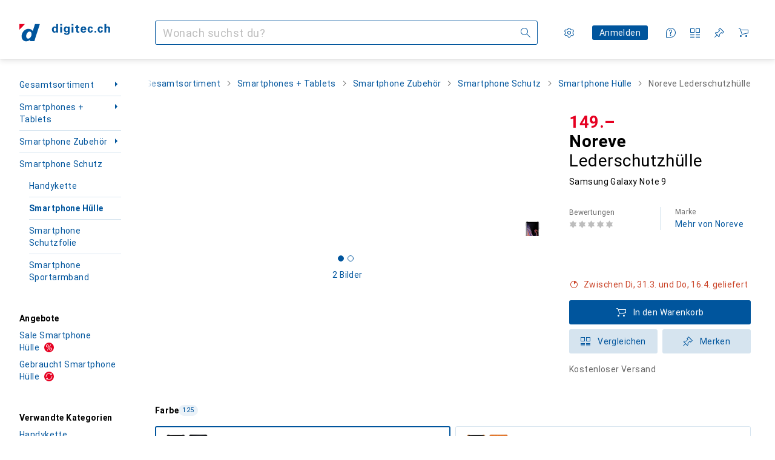

--- FILE ---
content_type: text/javascript
request_url: https://static03.galaxus.com/_next/static/chunks/9161-ae98f4dd37a129c3.js
body_size: 5316
content:
(self.webpackChunk_N_E=self.webpackChunk_N_E||[]).push([[9161],{5735:(e,n,i)=>{"use strict";i.d(n,{g:()=>y});var t,a=i(951220);let r={fragment:{argumentDefinitions:[],kind:"Fragment",metadata:{catchTo:"NULL"},name:"usePushPageMetaDataQuery",selections:t=[{alias:null,args:null,concreteType:"Viewer",kind:"LinkedField",name:"viewer",plural:!1,selections:[{alias:null,args:null,kind:"ScalarField",name:"age",storageKey:null},{alias:null,args:null,kind:"ScalarField",name:"gender",storageKey:null},{alias:null,args:null,kind:"ScalarField",name:"externalUserKey",storageKey:null}],storageKey:null}],type:"Query",abstractKey:null},kind:"Request",operation:{argumentDefinitions:[],kind:"Operation",name:"usePushPageMetaDataQuery",selections:t},params:{id:"be601dd59c7585ee428db0ddaf94dcfd",metadata:{owner:"zeus"},name:"usePushPageMetaDataQuery",operationKind:"query",text:null}};var d=i(557270),l=i(511758),s=i(609918),u=i(670967),c=i(354580),o=i(70628),m=i(646068),v=i(268581),k=i(855370),g=i(938216),f=i(344526),p=i(11397);let h={},y=(e,n)=>{let i=(0,c.Cr)(),t=(0,c.T)(),y=(0,v.useRelayEnvironment)(),{language:F}=(0,m.B)(),{asPath:S}=(0,g.r)(),I=n||S,P=(0,s.Hr)(),{consent:E}=(0,o.X2)(),b=(0,s.U7)(),w=e=>{let{user:n,marketingPage:s,brandPage:c,products:o,productTypeId:m,consent:g,errorStatusCode:S}=e;return(0,a._)(function*(){var e,a,E;let{sectorId:w,tagIds:D,productTypeId:L}=(0,d.MR)(I),x=(0,l.Xv)(I)||null,A=(0,p.R)("google-client-id"),_=null;if(n&&!(0,u.i)(n)){_=yield(0,v.fetchQuery)(y,r,h,{fetchPolicy:"store-or-network"}).toPromise().catch(()=>null);let e=(0,k.getRequest)(r),n=(0,k.createOperationDescriptor)(e,h);y.retain(n)}let T={event:"dgPageMeta",dg_environment:i,dg_portalId:t,dg_pageType:x,dg_isIsomorph:!0,dg_language_Iso639_1Code:F,originalLocation:window.location.href,referrer:window.document.referrer,dg_topic:s&&s.topic,dg_topicId:s&&s.topicId,dg_aco:s&&s.contentCategoryId,dg_acc:s&&s.advertisementCategory,dg_author:s&&s.author,dg_userAgent:navigator.userAgent,dg_userAgentIsMobile:/Mobi/.test(navigator.userAgent),dg_devicePixelRatio:window.devicePixelRatio,dg_customerType:(null==n?void 0:n.customerType)?"standard"===n.customerType?"b2c":"b2b":"anonymous",dg_customerId:(null==n?void 0:n.customerId)||void 0,dg_cookieId:A,dg_userId:(null==_||null==(e=_.viewer)?void 0:e.externalUserKey)||void 0,dg_user:{age:(null==_||null==(a=_.viewer)?void 0:a.age)||void 0,gender:N(null==_||null==(E=_.viewer)?void 0:E.gender)},dg_app:{pogressiveWebApp:P,platform:(null==b?void 0:b.platform)||void 0,version:(null==b?void 0:b.appVersion)||void 0},dg_sectorId:w||void 0,dg_tagIds:D||void 0,dg_productTypeId:m||L||void 0,dg_brandPartnerClassification:null==c?void 0:c.partnerClassification,ecommerce:{value:void 0,currency:void 0,items:o},consent:{purpose:g},dg_httpStatusCode:S};(0,f.u)(T)})()};return{pushPageMetaDefault:n=>{w({user:n,productTypeId:e,consent:E})},pushPageMetaMarketing:(n,i)=>{w({user:n,productTypeId:e,marketingPage:i,consent:E})},pushPageBrand:(e,n)=>{w({user:e,brandPage:n,consent:E})},pushPageMetaEcommerce:(n,i)=>{w({user:n,productTypeId:e,products:i,consent:E})},pushPageMetaError:(n,i)=>{w({user:n,productTypeId:e,consent:E,errorStatusCode:i})}}},N=e=>{switch(e){case"MALE":return"m";case"FEMALE":return"f";default:return}}},40861:(e,n,i)=>{"use strict";i.d(n,{F:()=>u});var t=i(368106),a=i(5735),r=i(511758),d=i(557270),l=i(938216),s=i(344526);let u=e=>{let{productTypeId:n,asPathOverride:i}=e||{},{pushPageMetaEcommerce:u,pushPageMetaMarketing:c,pushPageBrand:o,pushPageMetaDefault:m,pushPageMetaError:v}=(0,a.g)(n,i),{pushPageViewHistoryChangeEcommerce:k,pushPageViewHistoryChangeMarketing:g,pushPageViewHistoryChangeBrand:f,pushPageViewHistoryChangeDefault:p,pushPageViewError:h}=((e,n)=>{let{asPath:i}=(0,l.r)(),t=n||i,a=e=>{let{marketingPage:n,brandPage:i,products:a,productTypeId:l,errorStatusCode:u}=e,c=(0,r.Xv)(t)||null,{sectorId:o,tagIds:m,productTypeId:v}=(0,d.MR)(t);(0,s.u)({event:"dgPageViewHistoryChange",dg_pageType:c,referrer:window.dgNextReferrer,dg_topic:n&&n.topic,dg_topicId:n&&n.topicId,dg_aco:n&&n.contentCategoryId,dg_acc:n&&n.advertisementCategory,dg_author:n&&n.author,dg_sectorId:o,dg_tagIds:m,dg_productTypeId:l||v,dg_brandPartnerClassification:null==i?void 0:i.partnerClassification,dg_httpStatusCode:u,ecommerce:{value:void 0,currency:void 0,items:a}})};return{pushPageViewHistoryChangeDefault:()=>{a({productTypeId:e})},pushPageViewHistoryChangeMarketing:n=>{a({productTypeId:e,marketingPage:n})},pushPageViewHistoryChangeBrand:n=>{a({productTypeId:e,brandPage:n})},pushPageViewHistoryChangeEcommerce:n=>{a({productTypeId:e,products:n})},pushPageViewError:e=>{a({errorStatusCode:e})}}})(n,i);return{pushInitialDataLayer:e=>{let{user:n,products:i,marketingPageInfo:a,brandPageInfo:r,errorStatusCode:d}=e||{user:null};window.dgNextReferrer?i?k(i):a?g(a):r?f(r):d?h(d):p():(i?u(n,i):a?c(n,a):r?o(n,r):d?v(n,d):m(n),(0,t.p)())}}}},58696:(e,n,i)=>{"use strict";i.d(n,{CV:()=>d,Fo:()=>r,qv:()=>l});var t=i(906968),a=i(649097);i(567636);let r=a.iG("yRVAsLU",e=>{let{$hideTopAndBottomLineOnHover:n}=e;return!n&&(0,a.AH)("yRVAsLU1")}),d=(0,a.I4)(t.N)("yRVAsLU2"),l=a.Iu("yRVAsLU3",e=>{let{$faded:n}=e;return n?(0,a.AH)("yRVAsLU4"):""},e=>{let{$hasTopLine:n}=e;return n?(0,a.AH)("yRVAsLU5"):""})},76498:(e,n,i)=>{"use strict";i.d(n,{t1:()=>a});var t=i(488368);let a=(e,n,i)=>{var a;let r,d;if(""===e||e.startsWith("//")||"/"===e)return null;let l=null==(a=(e=>{try{return new URL(e)}catch(n){return t.vF.error(`Failed to convert URL "${e}"`),null}})((d=(r=e.startsWith("/"))&&!e.startsWith(`/${i}/`),`${r?n:""}${d?`/${i}`:""}${e}`)))?void 0:a.href;return l===`${n}/`?n:l}},127504:(e,n,i)=>{"use strict";i.d(n,{I:()=>r});var t=i(649097),a=i(439374);i(297216);let r=(0,t.I4)(a.y)("yhiDDR3")},175717:(e,n,i)=>{var t={kind:"Document",definitions:[{kind:"FragmentDefinition",name:{kind:"Name",value:"ProductMandatorIndependent"},typeCondition:{kind:"NamedType",name:{kind:"Name",value:"ProductV2"}},directives:[],selectionSet:{kind:"SelectionSet",selections:[{kind:"Field",name:{kind:"Name",value:"id"},arguments:[],directives:[]},{kind:"Field",name:{kind:"Name",value:"productId"},arguments:[],directives:[]},{kind:"Field",name:{kind:"Name",value:"name"},arguments:[],directives:[]},{kind:"Field",name:{kind:"Name",value:"nameProperties"},arguments:[],directives:[]},{kind:"Field",name:{kind:"Name",value:"productTypeId"},arguments:[],directives:[]},{kind:"Field",name:{kind:"Name",value:"productTypeName"},arguments:[],directives:[]},{kind:"Field",name:{kind:"Name",value:"brandId"},arguments:[],directives:[]},{kind:"Field",name:{kind:"Name",value:"brandName"},arguments:[],directives:[]},{kind:"Field",name:{kind:"Name",value:"averageRating"},arguments:[],directives:[]},{kind:"Field",name:{kind:"Name",value:"totalRatings"},arguments:[],directives:[]},{kind:"Field",name:{kind:"Name",value:"totalQuestions"},arguments:[],directives:[]},{kind:"Field",name:{kind:"Name",value:"images"},arguments:[],directives:[],selectionSet:{kind:"SelectionSet",selections:[{kind:"Field",name:{kind:"Name",value:"url"},arguments:[],directives:[]},{kind:"Field",name:{kind:"Name",value:"height"},arguments:[],directives:[]},{kind:"Field",name:{kind:"Name",value:"width"},arguments:[],directives:[]}]}},{kind:"Field",name:{kind:"Name",value:"energyEfficiency"},arguments:[],directives:[],selectionSet:{kind:"SelectionSet",selections:[{kind:"Field",name:{kind:"Name",value:"energyEfficiencyColorType"},arguments:[],directives:[]},{kind:"Field",name:{kind:"Name",value:"energyEfficiencyLabelText"},arguments:[],directives:[]},{kind:"Field",name:{kind:"Name",value:"energyEfficiencyLabelSigns"},arguments:[],directives:[]},{kind:"Field",name:{kind:"Name",value:"energyEfficiencyImage"},arguments:[],directives:[],selectionSet:{kind:"SelectionSet",selections:[{kind:"Field",name:{kind:"Name",value:"url"},arguments:[],directives:[]},{kind:"Field",name:{kind:"Name",value:"height"},arguments:[],directives:[]},{kind:"Field",name:{kind:"Name",value:"width"},arguments:[],directives:[]}]}},{kind:"Field",name:{kind:"Name",value:"isNewEnergyEfficiencyLabel"},arguments:[],directives:[]}]}},{kind:"Field",name:{kind:"Name",value:"seo"},arguments:[],directives:[],selectionSet:{kind:"SelectionSet",selections:[{kind:"Field",name:{kind:"Name",value:"seoProductTypeName"},arguments:[],directives:[]},{kind:"Field",name:{kind:"Name",value:"seoNameProperties"},arguments:[],directives:[]},{kind:"Field",name:{kind:"Name",value:"productGroups"},arguments:[],directives:[],selectionSet:{kind:"SelectionSet",selections:[{kind:"Field",name:{kind:"Name",value:"productGroup1"},arguments:[],directives:[]},{kind:"Field",name:{kind:"Name",value:"productGroup2"},arguments:[],directives:[]},{kind:"Field",name:{kind:"Name",value:"productGroup3"},arguments:[],directives:[]},{kind:"Field",name:{kind:"Name",value:"productGroup4"},arguments:[],directives:[]}]}},{kind:"Field",name:{kind:"Name",value:"gtin"},arguments:[],directives:[]}]}},{kind:"Field",name:{kind:"Name",value:"basePrice"},arguments:[],directives:[],selectionSet:{kind:"SelectionSet",selections:[{kind:"Field",name:{kind:"Name",value:"priceFactor"},arguments:[],directives:[]},{kind:"Field",name:{kind:"Name",value:"value"},arguments:[],directives:[]}]}},{kind:"Field",name:{kind:"Name",value:"productDataSheet"},arguments:[],directives:[],selectionSet:{kind:"SelectionSet",selections:[{kind:"Field",name:{kind:"Name",value:"name"},arguments:[],directives:[]},{kind:"Field",name:{kind:"Name",value:"languages"},arguments:[],directives:[]},{kind:"Field",name:{kind:"Name",value:"url"},arguments:[],directives:[]},{kind:"Field",name:{kind:"Name",value:"size"},arguments:[],directives:[]}]}}]}},{kind:"FragmentDefinition",name:{kind:"Name",value:"ProductMandatorSpecific"},typeCondition:{kind:"NamedType",name:{kind:"Name",value:"MandatorSpecificData"}},directives:[],selectionSet:{kind:"SelectionSet",selections:[{kind:"Field",name:{kind:"Name",value:"isBestseller"},arguments:[],directives:[]},{kind:"Field",name:{kind:"Name",value:"isDeleted"},arguments:[],directives:[]},{kind:"Field",name:{kind:"Name",value:"sectorIds"},arguments:[],directives:[]},{kind:"Field",name:{kind:"Name",value:"hasVariants"},arguments:[],directives:[]},{kind:"Field",name:{kind:"Name",value:"showrooms"},arguments:[],directives:[],selectionSet:{kind:"SelectionSet",selections:[{kind:"Field",name:{kind:"Name",value:"siteId"},arguments:[],directives:[]},{kind:"Field",name:{kind:"Name",value:"name"},arguments:[],directives:[]}]}}]}},{kind:"FragmentDefinition",name:{kind:"Name",value:"ProductWithOffer"},typeCondition:{kind:"NamedType",name:{kind:"Name",value:"ProductWithOffer"}},directives:[],selectionSet:{kind:"SelectionSet",selections:[{kind:"Field",name:{kind:"Name",value:"mandatorSpecificData"},arguments:[],directives:[],selectionSet:{kind:"SelectionSet",selections:[{kind:"FragmentSpread",name:{kind:"Name",value:"ProductMandatorSpecific"},directives:[]}]}},{kind:"Field",name:{kind:"Name",value:"product"},arguments:[],directives:[],selectionSet:{kind:"SelectionSet",selections:[{kind:"FragmentSpread",name:{kind:"Name",value:"ProductMandatorIndependent"},directives:[]}]}},{kind:"Field",name:{kind:"Name",value:"offer"},arguments:[],directives:[],selectionSet:{kind:"SelectionSet",selections:[{kind:"FragmentSpread",name:{kind:"Name",value:"ProductOffer"},directives:[]}]}},{kind:"Field",name:{kind:"Name",value:"isDefaultOffer"},arguments:[],directives:[]}]}}],loc:{start:0,end:1230}};t.loc.source={body:'#import "./productOffer.graphql"\n\n# NEVER EVER Add the description to this fragment, even though the description is available\nfragment ProductMandatorIndependent on ProductV2 {\n  id\n  productId\n  name\n  nameProperties\n  productTypeId\n  productTypeName\n  brandId\n  brandName\n  averageRating\n  totalRatings\n  totalQuestions\n  images {\n    url\n    height\n    width\n  }\n  energyEfficiency {\n    energyEfficiencyColorType\n    energyEfficiencyLabelText\n    energyEfficiencyLabelSigns\n    energyEfficiencyImage {\n      url\n      height\n      width\n    }\n    isNewEnergyEfficiencyLabel\n  }\n  seo {\n    seoProductTypeName\n    seoNameProperties\n    productGroups {\n      productGroup1\n      productGroup2\n      productGroup3\n      productGroup4\n    }\n    gtin\n  }\n  basePrice {\n    priceFactor\n    value\n  }\n  productDataSheet {\n    name\n    languages\n    url\n    size\n  }\n}\n\nfragment ProductMandatorSpecific on MandatorSpecificData {\n  isBestseller\n  isDeleted\n  sectorIds\n  hasVariants\n  showrooms {\n    siteId\n    name\n  }\n}\n\nfragment ProductWithOffer on ProductWithOffer {\n  mandatorSpecificData {\n    ...ProductMandatorSpecific\n  }\n  product {\n    ...ProductMandatorIndependent\n  }\n  offer {\n    ...ProductOffer\n  }\n  isDefaultOffer\n}\n',name:"GraphQL request",locationOffset:{line:1,column:1}};var a={};t.definitions=t.definitions.concat(i(832497).definitions.filter(function(e){if("FragmentDefinition"!==e.kind)return!0;var n=e.name.value;return!a[n]&&(a[n]=!0,!0)}));var r={};function d(e,n){for(var i=0;i<e.definitions.length;i++){var t=e.definitions[i];if(t.name&&t.name.value==n)return t}}function l(e,n){var i={kind:e.kind,definitions:[d(e,n)]};e.hasOwnProperty("loc")&&(i.loc=e.loc);var t=r[n]||new Set,a=new Set,l=new Set;for(t.forEach(function(e){l.add(e)});l.size>0;){var s=l;l=new Set,s.forEach(function(e){a.has(e)||(a.add(e),(r[e]||new Set).forEach(function(e){l.add(e)}))})}return a.forEach(function(n){var t=d(e,n);t&&i.definitions.push(t)}),i}t.definitions.forEach(function(e){if(e.name){var n=new Set;!function e(n,i){if("FragmentSpread"===n.kind)i.add(n.name.value);else if("VariableDefinition"===n.kind){var t=n.type;"NamedType"===t.kind&&i.add(t.name.value)}n.selectionSet&&n.selectionSet.selections.forEach(function(n){e(n,i)}),n.variableDefinitions&&n.variableDefinitions.forEach(function(n){e(n,i)}),n.definitions&&n.definitions.forEach(function(n){e(n,i)})}(e,n),r[e.name.value]=n}}),e.exports=t,e.exports.ProductMandatorIndependent=l(t,"ProductMandatorIndependent"),e.exports.ProductMandatorSpecific=l(t,"ProductMandatorSpecific"),e.exports.ProductWithOffer=l(t,"ProductWithOffer")},217154:(e,n,i)=>{"use strict";i.d(n,{P:()=>r});var t=i(817404);let a=(0,i(619428).en)("3Vn9UB0"),r=function(e){let{offset:n=0,callback:i=()=>void 0,behavior:r="auto"}=arguments.length>1&&void 0!==arguments[1]?arguments[1]:{},d=document.getElementById("pageHead");if(e){let l=parseInt(getComputedStyle(e).getPropertyValue(a.name)||"0",10),s=d?parseInt(window.getComputedStyle(d).getPropertyValue("top"),10):0,u=d?d.offsetHeight+s:0,c=window.scrollY,o=(0,t.K)();return window.scrollTo({top:c+e.getBoundingClientRect().top-(u+n+l),left:0,behavior:r}),o.then(i)}return Promise.resolve()}},297216:()=>{},368106:(e,n,i)=>{"use strict";i.d(n,{p:()=>a});var t=i(344526);let a=()=>(0,t.u)({event:"dgPageView"})},421979:(e,n,i)=>{"use strict";i.d(n,{c:()=>c});var t=i(406029);let a={argumentDefinitions:[{defaultValue:null,kind:"LocalArgument",name:"path"},{defaultValue:!1,kind:"LocalArgument",name:"skip"}],kind:"Fragment",metadata:{catchTo:"NULL"},name:"alternateLinks",selections:[{condition:"skip",kind:"Condition",passingValue:!1,selections:[{alias:null,args:[{kind:"Variable",name:"path",variableName:"path"}],concreteType:"AlternateLinks",kind:"LinkedField",name:"alternateLinksByPath",plural:!1,selections:[{alias:null,args:null,concreteType:"AlternateLink",kind:"LinkedField",name:"links",plural:!0,selections:[{alias:null,args:null,kind:"ScalarField",name:"absoluteUrl",storageKey:null},{alias:null,args:null,kind:"ScalarField",name:"hrefLang",storageKey:null}],storageKey:null}],storageKey:null}]}],type:"Query",abstractKey:null};var r=i(46625),d=i(773211),l=i(122565),s=i(795669),u=i.n(s);i(455729);let c=e=>{let{queryKey:n}=e;return(0,t.jsx)(d.K,{product:"SEOIndexManagement [PRD-79]",children:(0,t.jsx)(r.B,{name:"AlternateLinks:AlternateLinksInner",children:(0,t.jsx)(o,{queryKey:n})})})},o=e=>{var n,i;let{queryKey:r}=e,d=(0,l.I)(a,r),s=null!=(i=null==d||null==(n=d.alternateLinksByPath)?void 0:n.links)?i:[];return 0===s.length?null:(0,t.jsx)(u(),{children:s.map(e=>(0,t.jsx)("link",{rel:"alternate",href:e.absoluteUrl,hrefLang:e.hrefLang},`alternate-${e.hrefLang}`))})}},512993:(e,n,i)=>{"use strict";i.d(n,{b:()=>c});var t=i(406029),a=i(511758),r=i(354580),d=i(646068),l=i(795669),s=i.n(l),u=i(76498);let c=e=>{let{href:n}=e,i=(0,r.sn)(),{language:l}=(0,d.B)(),c="string"==typeof n?(0,u.t1)(n,i,l):`${i}${(0,a.l2)(n,l)}`;return c?(0,t.jsx)(s(),{children:(0,t.jsx)("link",{href:c,rel:"canonical"},"canonical")}):null}},544855:(e,n,i)=>{"use strict";i.d(n,{J:()=>l});var t=i(868384),a=i(627111),r=i(670967),d=i(354580);let l=()=>{let e=(0,d.T)()===t.qz,{user:n}=(0,a.u)({minimumTrustLevel:"low"});return(0,r.i)(n)||!e}},567636:()=>{},611954:(e,n,i)=>{"use strict";i.d(n,{I:()=>o});var t=i(487011),a=i(293096),r=i(406029),d=i(990835),l=i(685746),s=i(455729),u=i(481643),c=i(649097);i(679474);let o=e=>{let{children:n,storageKey:i,className:c}=e,o=(0,s.useRef)(null),v=(0,s.useRef)(null),{rememberHeight:k,getRememberedHeight:g}=(0,u.S)(),f=(0,d.I)();(0,s.useEffect)(()=>{let e=()=>{if(!o.current||!v.current)return;let{clientWidth:e,clientHeight:n}=o.current;k(i,e,n),v.current.style.minHeight="0"};return f.getEvents().on("routeChangeStart",e),()=>{f.getEvents().off("routeChangeStart",e)}},[]);let p=(0,l.R)();return(0,s.useEffect)(()=>{let e=()=>{if(!o.current)return;let e=g(i,o.current.clientWidth);!(e<=0)&&v.current&&(v.current.style.minHeight=e+"px")},n=()=>{v.current&&(v.current.style.minHeight="0")};return addEventListener("resize",n),p.on("beforeScrollRestoration",e),()=>{removeEventListener("resize",n),p.off("beforeScrollRestoration",e)}},[]),(0,r.jsx)("div",(0,a._)((0,t._)({ref:v},{}),{children:(0,r.jsx)(m,{ref:o,className:c,children:n})}))},m=c.As("yfLnlvZ")},646606:(e,n,i)=>{"use strict";i.d(n,{k:()=>g});var t=i(406029);let a={argumentDefinitions:[],kind:"Fragment",metadata:{catchTo:"NULL"},name:"dutchAuctionBannerLazy",selections:[{alias:null,args:null,concreteType:"AuctionEvent",kind:"LinkedField",name:"currentAuctionEvent",plural:!1,selections:[{alias:null,args:null,kind:"ScalarField",name:"state",storageKey:null}],storageKey:null},{args:null,kind:"FragmentSpread",name:"dutchAuctionBanner"}],type:"Query",abstractKey:null};var r=i(721470),d=i(747003),l=i(378957),s=i(122565),u=i(571024),c=i.n(u),o=i(649097),m=i(455729),v=i(544855);i(814755);let k=c()(()=>Promise.all([i.e(23209),i.e(26302),i.e(96860)]).then(i.bind(i,548343)).then(e=>e.DutchAuctionBanner),{loadableGenerated:{webpack:()=>[548343]},ssr:!0}),g=e=>{let{queryKey:n,location:i}=e;return(0,v.J)()?null:(0,t.jsx)(m.Suspense,{fallback:(0,t.jsx)(p,{}),children:(0,t.jsx)(l.t,{name:"DutchAuctionBannerLazy:DutchAuctionBannerLazyInner",fallback:null,children:(0,t.jsx)(f,{queryKey:n,location:i})})})},f=e=>{let{queryKey:n,location:i}=e,r=(0,s.I)(a,n);return(null==r?void 0:r.currentAuctionEvent)&&"ENDED"!==r.currentAuctionEvent.state?(0,t.jsx)(k,{queryKey:r,location:i}):null},p=()=>(0,t.jsxs)(h,{children:[(0,t.jsxs)(F,{children:[(0,t.jsx)(y,{}),(0,t.jsx)(y,{})]}),(0,t.jsx)(N,{})]}),h=o.As("yMrHhMA"),y=(0,o.I4)(r.DN)(),N=(0,o.I4)(d.E)("yMrHhMA2"),F=o.As("yMrHhMA3")},679474:()=>{},764828:(e,n,i)=>{"use strict";i.d(n,{y:()=>d});var t=i(406029),a=i(795669),r=i.n(a);let d=e=>{let{children:n}=e;return(0,t.jsx)(r(),{children:(0,t.jsx)("meta",{content:n,name:"description"},"description")})}},814755:()=>{},832497:e=>{var n={kind:"Document",definitions:[{kind:"FragmentDefinition",name:{kind:"Name",value:"ProductOffer"},typeCondition:{kind:"NamedType",name:{kind:"Name",value:"OfferV2"}},directives:[],selectionSet:{kind:"SelectionSet",selections:[{kind:"Field",name:{kind:"Name",value:"id"},arguments:[],directives:[]},{kind:"Field",name:{kind:"Name",value:"productId"},arguments:[],directives:[]},{kind:"Field",name:{kind:"Name",value:"offerId"},arguments:[],directives:[]},{kind:"Field",name:{kind:"Name",value:"shopOfferId"},arguments:[],directives:[]},{kind:"Field",name:{kind:"Name",value:"price"},arguments:[],directives:[],selectionSet:{kind:"SelectionSet",selections:[{kind:"Field",name:{kind:"Name",value:"amountInclusive"},arguments:[],directives:[]},{kind:"Field",name:{kind:"Name",value:"amountExclusive"},arguments:[],directives:[]},{kind:"Field",name:{kind:"Name",value:"currency"},arguments:[],directives:[]}]}},{kind:"Field",name:{kind:"Name",value:"deliveryOptions"},arguments:[],directives:[],selectionSet:{kind:"SelectionSet",selections:[{kind:"Field",name:{kind:"Name",value:"mail"},arguments:[],directives:[],selectionSet:{kind:"SelectionSet",selections:[{kind:"Field",name:{kind:"Name",value:"classification"},arguments:[],directives:[]},{kind:"Field",name:{kind:"Name",value:"futureReleaseDate"},arguments:[],directives:[]},{kind:"Field",name:{kind:"Name",value:"launchesAt"},arguments:[],directives:[]}]}},{kind:"Field",name:{kind:"Name",value:"pickup"},arguments:[],directives:[],selectionSet:{kind:"SelectionSet",selections:[{kind:"Field",name:{kind:"Name",value:"siteId"},arguments:[],directives:[]},{kind:"Field",name:{kind:"Name",value:"classification"},arguments:[],directives:[]},{kind:"Field",name:{kind:"Name",value:"futureReleaseDate"},arguments:[],directives:[]},{kind:"Field",name:{kind:"Name",value:"launchesAt"},arguments:[],directives:[]}]}},{kind:"Field",name:{kind:"Name",value:"detailsProvider"},arguments:[],directives:[],selectionSet:{kind:"SelectionSet",selections:[{kind:"Field",name:{kind:"Name",value:"productId"},arguments:[],directives:[]},{kind:"Field",name:{kind:"Name",value:"offerId"},arguments:[],directives:[]},{kind:"Field",name:{kind:"Name",value:"refurbishedId"},arguments:[],directives:[]},{kind:"Field",name:{kind:"Name",value:"resaleId"},arguments:[],directives:[]}]}}]}},{kind:"Field",name:{kind:"Name",value:"label"},arguments:[],directives:[]},{kind:"Field",name:{kind:"Name",value:"labelType"},arguments:[],directives:[]},{kind:"Field",name:{kind:"Name",value:"type"},arguments:[],directives:[]},{kind:"Field",name:{kind:"Name",value:"volumeDiscountPrices"},arguments:[],directives:[],selectionSet:{kind:"SelectionSet",selections:[{kind:"Field",name:{kind:"Name",value:"minAmount"},arguments:[],directives:[]},{kind:"Field",name:{kind:"Name",value:"price"},arguments:[],directives:[],selectionSet:{kind:"SelectionSet",selections:[{kind:"Field",name:{kind:"Name",value:"amountInclusive"},arguments:[],directives:[]},{kind:"Field",name:{kind:"Name",value:"amountExclusive"},arguments:[],directives:[]},{kind:"Field",name:{kind:"Name",value:"currency"},arguments:[],directives:[]}]}},{kind:"Field",name:{kind:"Name",value:"isDefault"},arguments:[],directives:[]}]}},{kind:"Field",name:{kind:"Name",value:"salesInformation"},arguments:[],directives:[],selectionSet:{kind:"SelectionSet",selections:[{kind:"Field",name:{kind:"Name",value:"numberOfItems"},arguments:[],directives:[]},{kind:"Field",name:{kind:"Name",value:"numberOfItemsSold"},arguments:[],directives:[]},{kind:"Field",name:{kind:"Name",value:"isEndingSoon"},arguments:[],directives:[]},{kind:"Field",name:{kind:"Name",value:"validFrom"},arguments:[],directives:[]}]}},{kind:"Field",name:{kind:"Name",value:"incentiveText"},arguments:[],directives:[]},{kind:"Field",name:{kind:"Name",value:"isIncentiveCashback"},arguments:[],directives:[]},{kind:"Field",name:{kind:"Name",value:"isNew"},arguments:[],directives:[]},{kind:"Field",name:{kind:"Name",value:"isSalesPromotion"},arguments:[],directives:[]},{kind:"Field",name:{kind:"Name",value:"hideInProductDiscovery"},arguments:[],directives:[]},{kind:"Field",name:{kind:"Name",value:"canAddToBasket"},arguments:[],directives:[]},{kind:"Field",name:{kind:"Name",value:"hidePrice"},arguments:[],directives:[]},{kind:"Field",name:{kind:"Name",value:"insteadOfPrice"},arguments:[],directives:[],selectionSet:{kind:"SelectionSet",selections:[{kind:"Field",name:{kind:"Name",value:"type"},arguments:[],directives:[]},{kind:"Field",name:{kind:"Name",value:"price"},arguments:[],directives:[],selectionSet:{kind:"SelectionSet",selections:[{kind:"Field",name:{kind:"Name",value:"amountInclusive"},arguments:[],directives:[]},{kind:"Field",name:{kind:"Name",value:"amountExclusive"},arguments:[],directives:[]},{kind:"Field",name:{kind:"Name",value:"currency"},arguments:[],directives:[]}]}}]}},{kind:"Field",name:{kind:"Name",value:"minOrderQuantity"},arguments:[],directives:[]}]}}],loc:{start:0,end:939}};n.loc.source={body:"fragment ProductOffer on OfferV2 {\n  id\n  productId\n  offerId\n  shopOfferId\n  price {\n    amountInclusive\n    amountExclusive\n    currency\n  }\n  deliveryOptions {\n    mail {\n      classification\n      futureReleaseDate\n      launchesAt\n    }\n    pickup {\n      siteId\n      classification\n      futureReleaseDate\n      launchesAt\n    }\n    detailsProvider {\n      productId\n      offerId\n      refurbishedId\n      resaleId\n    }\n  }\n  label\n  labelType\n  type\n  volumeDiscountPrices {\n    minAmount\n    price {\n      amountInclusive\n      amountExclusive\n      currency\n    }\n    isDefault\n  }\n  salesInformation {\n    numberOfItems\n    numberOfItemsSold\n    isEndingSoon\n    validFrom\n  }\n  incentiveText\n  isIncentiveCashback\n  isNew\n  isSalesPromotion\n  hideInProductDiscovery\n  canAddToBasket\n  hidePrice\n  insteadOfPrice {\n    type\n    price {\n      amountInclusive\n      amountExclusive\n      currency\n    }\n  }\n  minOrderQuantity\n}\n",name:"GraphQL request",locationOffset:{line:1,column:1}};var i={};function t(e,n){for(var i=0;i<e.definitions.length;i++){var t=e.definitions[i];if(t.name&&t.name.value==n)return t}}n.definitions.forEach(function(e){if(e.name){var n=new Set;!function e(n,i){if("FragmentSpread"===n.kind)i.add(n.name.value);else if("VariableDefinition"===n.kind){var t=n.type;"NamedType"===t.kind&&i.add(t.name.value)}n.selectionSet&&n.selectionSet.selections.forEach(function(n){e(n,i)}),n.variableDefinitions&&n.variableDefinitions.forEach(function(n){e(n,i)}),n.definitions&&n.definitions.forEach(function(n){e(n,i)})}(e,n),i[e.name.value]=n}}),e.exports=n,e.exports.ProductOffer=function(e,n){var a={kind:e.kind,definitions:[t(e,n)]};e.hasOwnProperty("loc")&&(a.loc=e.loc);var r=i[n]||new Set,d=new Set,l=new Set;for(r.forEach(function(e){l.add(e)});l.size>0;){var s=l;l=new Set,s.forEach(function(e){d.has(e)||(d.add(e),(i[e]||new Set).forEach(function(e){l.add(e)}))})}return d.forEach(function(n){var i=t(e,n);i&&a.definitions.push(i)}),a}(n,"ProductOffer")}}]);
//# sourceMappingURL=/_next/static/sourcemaps/static/chunks/9161-ae98f4dd37a129c3.js.map

--- FILE ---
content_type: text/javascript
request_url: https://static03.galaxus.com/_next/static/chunks/55354-9c8267a91bcd99a6.js
body_size: 7811
content:
(self.webpackChunk_N_E=self.webpackChunk_N_E||[]).push([[45454,55354],{43551:(e,i,t)=>{"use strict";t.d(i,{A:()=>n});let n=["Lausanne","Lausanne","Lausanne","Losanna","Lausanne"]},59468:(e,i,t)=>{"use strict";t.d(i,{u:()=>s});var n=t(484326);let s=e=>{let i=e,t=Object.values(n.Y).map(e=>e.iso).join("|"),s=RegExp(`^/(${t})(/|$)`);return i.replace(s,"/")}},96264:()=>{},96646:(e,i,t)=>{"use strict";t.d(i,{Y:()=>a});var n=t(646068),s=t(251547);let a=()=>{let{formatPrice:e}=(0,n.B)();return function(i){let{currency:t,absolute:n=!1,negate:a=!1}=arguments.length>1&&void 0!==arguments[1]?arguments[1]:{};return e((0,s.H)(i,{absolute:n,negate:a}),{currency:t})}}},140423:(e,i,t)=>{"use strict";t.d(i,{A:()=>n});let n=["St. Gallen","St. Gallen","Saint-Gall","San Gallo","St. Gallen"]},184524:()=>{},284045:(e,i,t)=>{"use strict";t.d(i,{A:()=>n});let n=["Zum Digitec Assistant","Go to Digitec Assistant","Acc\xe9der \xe0 l’assistant Digitec","Vai al Digitec Assistant","Ga naar Digitec Assistant"]},288957:(e,i,t)=>{"use strict";t.d(i,{A:()=>n});let n=["Kriens","Kriens","Kriens","Kriens","Kriens"]},341010:(e,i,t)=>{"use strict";t.d(i,{F:()=>ik});var n,s,a=t(406029),r=t(193885),l=t(609918);let o=["Alle Preise in EUR inkl. MwSt., zzgl. [0] bei Bestellungen unter [1]","All prices in EUR incl. VAT, plus [0] for orders under [1]","Tous les prix sont en EUR, TVA comprise, plus [0] pour les commandes inf\xe9rieures \xe0 [1]","Tutti i prezzi in EUR, IVA inclusa, pi\xf9 [0] per ordini sotto [1]","Alle prijzen in EUR incl. BTW, plus [0] voor bestellingen onder [1]"],u=["Zzgl. [0] f\xfcr Bestellungen unter [1]","Plus [0] for orders under [1]","Plus [0] pour les commandes inf\xe9rieures \xe0 [1]","Pi\xf9 [0] per ordini sotto [1]","Plus [0] voor bestellingen onder [1]"];var c=t(729055);let d=["Alle Preise in EUR exkl. MwSt., zzgl. [0] bei Bestellungen unter [1]","All prices in EUR excl. VAT, plus [0] for orders under [1]","Tous les prix sont en EUR hors TVA, plus [0] pour les commandes inf\xe9rieures \xe0 [1]","Tutti i prezzi in EUR, IVA esclusa, pi\xf9 [0] per ordini sotto [1]","Alle prijzen in EUR excl. BTW, plus [0] voor bestellingen onder [1]"],g=["Versandkosten","shipping fees","frais d'exp\xe9dition","costi di spedizione","transportkosten"],p=["Preise","Prices","Prix","Prezzi","Prijzen"];var h=t(525886),m=t(354580),x=t(906968),w=t(735697),f=t(96646),A=t(414774),k=t(831935);let j=()=>(0,m.LT)()?(0,a.jsx)(b,{}):(0,a.jsx)(v,{}),v=()=>{let e=(0,m.T)(),i=(0,m.LT)(),t=(0,w.$P)(),{threshold:n}=(0,k.Y)(e),{__:s}=(0,A.W)(),l=(0,f.Y)();return i?null:(0,a.jsxs)("div",{children:[(0,a.jsx)(r.lx,{tag:"h3",children:s(p)}),(0,a.jsx)(r.Oc,{tag:"span",children:s(t?o:d,(0,a.jsx)(x.N,{href:{type:"guide",actionName:h.lT},inverted:!0,children:s(g)}),l(n))})]})},b=()=>{let e=(0,m.T)(),{threshold:i}=(0,k.Y)(e),t=(0,m.LT)(),{__:n}=(0,A.W)(),s=(0,f.Y)();return t?(0,a.jsxs)("div",{children:[(0,a.jsx)(r.lx,{tag:"h3",children:n(c.A)}),(0,a.jsx)(r.Oc,{tag:"span",children:n(u,(0,a.jsx)(x.N,{href:{type:"guide",actionName:h.lT},inverted:!0,children:n(g)}),s(i))})]}):null};var y=t(724368),$=t(184904),P=t(726259);let D=(0,$.R)(()=>Promise.all([t.e(13965),t.e(74121),t.e(42870),t.e(31743),t.e(83568),t.e(53199),t.e(39534),t.e(85453),t.e(44518),t.e(93773),t.e(37040),t.e(1909),t.e(76357),t.e(86413)]).then(t.bind(t,894289)),"GoErpMenu"),G=()=>(0,P.H)()?(0,a.jsx)(y.D,{children:(0,a.jsx)(D,{})}):null;var S=t(773211),I=t(455729);let O=["Hast du Fragen? Dann besuche unseren Galaxus Assistant","Questions? Ask Galaxus Assistant.","Si vous avez des questions, consultez le Galaxus Assistant","Hai domande? Chiedi al Galaxus Assistant","Vragen? Vraag het Galaxus Assistant"];var R=t(998253),z=t(284045),E=t(927228);let W=["Hast du Fragen? Dann besuche unseren Digitec Assistant","Questions? Ask Digitec Assistant.","Si vous avez des questions, consultez l’assistant Digitec","Hai domande? Chiedi al Digitec Assistant","Vragen? Vraag het Digitec Assistant"];var C=t(147666),T=t(829512),L=t(597888),N=t(914266),B=t(649097);t(96264);let F=(0,I.memo)(e=>{let{title:i,id:t,children:n}=e,[s,r]=(0,I.useState)(!1);return(0,a.jsxs)(Y,{children:[(0,a.jsx)(H,{tag:"h3",children:(0,a.jsxs)(M,{onClick:()=>r(!s),id:`header-${t}`,"aria-controls":`section-${t}`,"aria-expanded":s,children:[i,(0,a.jsx)(U,{$isExpanded:s})]})}),(0,a.jsx)(K,{tag:"h3",children:i}),(0,a.jsx)(_,{$isExpanded:s,id:`section-${t}`,"aria-labelledby":`header-${t}`,children:(0,a.jsx)(q,{$isExpanded:s,children:n})})]})}),Y=B.As("yk81S0O"),V=(0,B.I4)(r.hj)("yk81S0O1"),M=B.LW("yk81S0O2"),U=(0,B.I4)(N.A)("yk81S0O3",e=>{let{$isExpanded:i}=e;return i&&(0,B.AH)("yk81S0O4")}),_=B.UC("yk81S0O5",e=>{let{$isExpanded:i}=e;return i?(0,B.AH)("yk81S0O6"):(0,B.AH)("yk81S0O7")}),q=B.As("yk81S0O8",e=>{let{$isExpanded:i}=e;return!i&&(0,B.AH)("yk81S0O9")}),K=(0,B.I4)(V)("yk81S0OA"),H=(0,B.I4)(V)("yk81S0OB");t(713582);let J=()=>{let{__:e}=(0,A.W)();return(0,a.jsx)(F,{title:e(R.A),id:(0,I.useId)(),children:(0,a.jsx)(Q,{children:(0,a.jsx)(Z,{})})})},Z=()=>{let{__:e}=(0,A.W)(),{brand:i}=(0,C.D)(),t="galaxus"===i,n=(0,T.d)("footer");return(0,a.jsxs)(a.Fragment,{children:[(0,a.jsx)("p",{children:e(t?O:W)}),(0,a.jsx)(L.bK,{onClick:()=>n(),children:e(t?E.A:z.A)})]})},Q=B.As("ykBFDEi"),X=["R\xfcckgabe","Returns","Retours","Restituzioni","Geeft als resultaat"],ee=["\xdcber Uns","About us","\xc0 propos de nous","Chi siamo","Over Ons"],ei=["Soziale Medien","Social Media","M\xe9dias sociaux","Social Media","Sociale media"];var et=t(893199),en=t(833927);let es=["Tech, Design & Security","Tech, Design & Security","Tech, Design & S\xe9curit\xe9","Tech, Design & Sicurezza","Tech, Design & Security"],ea=["Nachhaltigkeit","Sustainability","Durabilit\xe9","Sostenibilit\xe0","Duurzaamheid"],er=["Digitale Barrierefreiheit","Digital Accessibility","Accessibilit\xe9 num\xe9rique","Accessibilit\xe0 digitale","Digitale toegankelijkheid"],el=["Datenschutzerkl\xe4rung","Privacy policy","Politique de confidentialit\xe9","Informativa sulla privacy","Privacybeleid"],eo=["Was Galaxus ausmacht","What Galaxus Is All About","Ce qui fait la diff\xe9rence chez Galaxus","Che cos'\xe8 Galaxus","Waar het bij Galaxus om gaat"],eu=["Beauty Lab","Beauty Lab","Beauty Lab","Beauty Lab","Beauty Lab"],ec=["Haftungsausschluss (Disclaimer)","Limitation of liability (Disclaimer)","Clause de non-responsabilit\xe9 (Disclaimer)","Dichiarazione di esclusione di responsabilit\xe0 (Disclaimer)","Beperking van aansprakelijkheid (Disclaimer)"],ed=["Haftungsbeschr\xe4nkung","Limitation of liability","Limitation de responsabilit\xe9","Limitazione di responsabilit\xe0","Beperking van aansprakelijkheid (Disclaimer)"],eg=["Cookie-Einstellungen","Cookie settings","Param\xe8tres des cookies","Impostazioni dei cookie","Cookie-instellingen"],ep=["Impressum","Legal notice","Mentions l\xe9gales","Note legali","Colofon"],eh=["Presse","Press","Presse","Stampa","Newsroom"],em=["Allgemeine Gesch\xe4ftsbedingungen (AGB)","General terms and conditions","Conditions g\xe9n\xe9rales de vente (CGV)","Condizioni generali di contratto (CGC)","Algemene voorwaarden"],ex=["Gesch\xe4ftsleitung","Management","Direction g\xe9n\xe9rale","Direzione","Directie"],ew=["Digitec Galaxus AG","Digitec Galaxus AG","Digitec Galaxus AG","Digitec Galaxus AG","Digitec Galaxus AG"],ef=["Community Nutzungsbedingungen","Community terms of use","Conditions d’utilisation de la communaut\xe9","Termini di utilizzo della community","Gebruiksvoorwaarden voor de community"];var eA=t(586723),ek=t(387211),ej=t(43551);let ev=["Z\xfcrich","Zurich","Zurich","Zurigo","Z\xfcrich"];var eb=t(140423),ey=t(288957);let e$=["Genf","Geneva","Gen\xe8ve","Ginevra","Gen\xe8ve"];var eP=t(917289),eD=t(769483),eG=t(943178),eS=t(939574);let eI=["R\xfcckgaberichtlinien","Returns policy","Politique de retour","Politica di restituzione","Retourbeleid"],eO=["Widerrufsformular","Cancellation form","Formulaire de r\xe9siliation","Modulo di richiamo","Herroepingsformulier"],eR=["R\xfccksendungen und fehlerhafte Produkte","Returns and faulty products","Retours et produits d\xe9fectueux","Restituzioni e prodotti difettosi","Retourneren en defecte producten"],ez=["Gew\xe4hrleistung","Warranty","Garantie","Garanzia","Garantie"],eE=["Recycling von Altger\xe4ten","Recycling of electrical appliances","Recyclage des appareils usag\xe9s","Informazioni sugli apparecchi elettrici ed elettronici (vecchi)","Recyclen van elektrische apparaten"],eW=["Digitec Galaxus Agency","Digitec Galaxus Agency","Digitec Galaxus Agency","Digitec Galaxus Agency","Digitec Galaxus Agency"],eC=["Garantieverl\xe4ngerung","Warranty extension","Extension de garantie","Estensione della garanzia","Garantieverlenging"],eT=["Einkaufen als Unternehmen (B2B)","Purchasing as a Business (B2B)","Achat pour entreprises (B2B)","Acquisti per aziende (B2B)","Zakelijke inkoop (B2B)"],eL=["Einl\xf6sen eines Gutscheins","Redeeming a voucher","Remettre un bon d'\xe9change","Rimettere un buono","Verwisselen van een voucher"],eN=["Lieferung und Abholung","Shipping and collection","Livraison et retrait","Consegna e ritiro","Verzenden en ophalen"],eB=["Service-Dienstleistungen","Service offerings","Prestations de service","Servizi","Service offerings"],eF=["Lieferung","Shipping","Livraison","Spedizione","Verzending"],eY=["Werden Sie Partner","Become a partner","Devenez partenaire","Diventa un partner","Word een partner"],eV=["Verhaltenskodex und Meldestelle","Code of conduct and reporting office","Code de conduite et signalement","Codice di condotta e sportello","Gedragscode en meldpunt"],eM=["Werden Sie Affiliate-Partner","Become an affiliate partner","Devenir partenaire affili\xe9","Diventa un partner affiliato","Benefpartner worden"],eU=["Zahlungsarten","Payment methods","Modes de paiement","Metodi di pagamento","Betalingswijzen"],e_=["R\xfcckgaberichtlinien","Return policy","Politique de retour","Politica di restituzione","Retourbeleid"],eq=["Ger\xe4teversicherung","Product insurance","Assurance produit","Assicurazione del prodotto","Productverzekering"],eK=["Bestellvorgang","Ordering process","Processus de commande","Procedura di ordinazione","Bestelproces"],eH=["Offerten f\xfcr Unternehmen","Quotations for business","Offres pour entreprises","Offerte per aziende","Aanbiedingen voor bedrijven"];var eJ=t(646068);let eZ={de:"/de/ueber-uns/verhaltenskodex",en:"/en/about-us/code-of-conduct",fr:"/fr/qui-sommes-nous/code-de-conduite",it:"/it/chi-siamo/codice-di-condotta"},eQ=["Youtube","Youtube","Youtube","Youtube","Youtube"],eX=["Pinterest","Pinterest","Pinterest","Pinterest","Pinterest"],e0=["Xing","Xing","Xing","Xing","Xing"],e2=["Instagram","Instagram","Instagram","Instagram","Instagram"],e4=["Facebook","Facebook","Facebook","Facebook","Facebook"],e5=["LinkedIn","LinkedIn","LinkedIn","LinkedIn","LinkedIn"];t(433670);let e3=(0,B.I4)(x.N)("yKmRjjJ");t(184524);let e1=()=>{let{__:e}=(0,A.W)(),i=(0,m.T)(),t=(0,m.LT)(),n=(()=>{let{__:e}=(0,A.W)(),{language:i}=(0,eJ.B)(),t=(0,I.useMemo)(()=>{var e;let t=null!=(e=eZ[i])?e:eZ.en;return`https://corporate.migros.ch${t}`},[i]);return(0,I.useMemo)(()=>{let i=e(eU),n=e(eL),s=e(eK),a=e(eN),r=e(eF),l=e(eR),o=e(e_),u=e(eB),c=e(eC),d=e(eq),g=e(eT),p=e(eH),h=e(eY),m=e(eM),x=e(eW),w=e(eV);return{22:[{[i]:"/paymentoptions",[a]:"/wiki/556",[l]:"/after-sales",[o]:"/guide/7"},{[u]:"/wiki/5551",[c]:"/wiki/3012",[d]:"/wiki/5985"},{[g]:"/page/18385",[p]:"/wiki/6106",[h]:"/page/15077",[x]:"/page/25956",[w]:t}],25:[{[i]:"/paymentoptions",[a]:"/wiki/556",[l]:"/after-sales",[o]:"/guide/7"},{[u]:"/wiki/5551",[c]:"/wiki/3012",[d]:"/wiki/5985"},{[g]:"/page/16958",[p]:"/wiki/6106",[h]:"/page/15077",[x]:"/page/25956",[w]:t}],27:[{[s]:"/wiki/5635",[i]:"/paymentoptions",[n]:"/wiki/5637",[r]:"/guide/28"},{[c]:"/wiki/6177",[d]:"/wiki/6227"},{[g]:"/page/19598",[p]:"/wiki/6204",[h]:"/page/25763",[x]:"/page/28374",[w]:t}],28:[{[s]:"/wiki/5635",[i]:"/paymentoptions",[n]:"/wiki/5637",[r]:"/guide/28"},{[c]:"/wiki/6178"},{[m]:"/page/28083",[w]:t}],32:[{[s]:"/wiki/5635",[i]:"/paymentoptions",[n]:"/wiki/5637",[r]:"/guide/28"},{[m]:"/page/28079",[w]:t}],33:[{[s]:"/wiki/5635",[i]:"/paymentoptions",[n]:"/wiki/5637",[r]:"/guide/28"},{[m]:"/page/28085",[w]:t}],34:[{[s]:"/wiki/5635",[i]:"/paymentoptions",[n]:"/wiki/5637",[r]:"/guide/28"},{[m]:"/page/28086",[w]:t}],35:[{[s]:"/wiki/5635",[i]:"/paymentoptions",[n]:"/wiki/5637",[r]:"/guide/28"},{[m]:"/page/28084",[w]:t}]}},[])})(),s=(()=>{let{__:e}=(0,A.W)();return(0,I.useMemo)(()=>{let i=e(ew),t=e(eo),n=e(ex),s=e(ea),a=e(eh),r=e(em),l=e(ep),o=e(el),u=e(eg),c=e(eu),d=e(es),g=e(er);return{22:[{[i]:"/wiki/528",[n]:"/management",[s]:"/page/34164",[a]:"/page/25984"},{[r]:`/guide/${h.Gg}`,[e(ec)]:`/guide/${h.jc}`,[l]:`/guide/${h.Fr}`,[o]:`/guide/${h.cg}`,[u]:eA.Wx.PRIVACY,[g]:`/guide/${h.p1}`},{[c]:"/page/23769",[d]:"/wiki/5769"}],25:[{[i]:"/wiki/528",[n]:"/management",[s]:"/page/34164",[a]:"/page/25984"},{[r]:`/guide/${h.Gg}`,[e(ec)]:`/guide/${h.jc}`,[l]:`/guide/${h.Fr}`,[o]:`/guide/${h.cg}`,[u]:eA.Wx.PRIVACY,[g]:`/guide/${h.p1}`},{[d]:"/wiki/5769"}],27:[{[t]:"/page/25759",[n]:"/management",[s]:"/page/34164",[a]:"/page/27280"},{[r]:`/guide/${h.Gg}`,[e(ef)]:`/guide/${h.$A}`,[e(ed)]:`/guide/${h.jc}`,[l]:`/guide/${h.Fr}`,[o]:`/guide/${h.cg}`,[u]:eA.Wx.PRIVACY,[g]:`/guide/${h.p1}`},{[d]:"/wiki/6240"}],28:[{[t]:"/page/26845",[n]:"/management",[s]:"/page/34164",[a]:"/page/27331"},{[r]:`/guide/${h.Gg}`,[e(ef)]:`/guide/${h.$A}`,[e(ed)]:`/guide/${h.jc}`,[l]:`/guide/${h.Fr}`,[o]:`/guide/${h.cg}`,[u]:eA.Wx.PRIVACY,[g]:`/guide/${h.p1}`},{[d]:"/wiki/6240"}],32:[{[t]:"/page/26948",[n]:"/management",[s]:"/page/34164",[a]:"/page/27334"},{[r]:`/guide/${h.Gg}`,[e(ef)]:`/guide/${h.$A}`,[e(ed)]:`/guide/${h.jc}`,[l]:`/guide/${h.Fr}`,[o]:`/guide/${h.cg}`,[u]:eA.Wx.PRIVACY,[g]:`/guide/${h.p1}`},{[d]:"/wiki/6240"}],33:[{[t]:"/page/27185",[n]:"/management",[s]:"/page/34164",[a]:"/page/32616"},{[r]:`/guide/${h.Gg}`,[e(ef)]:`/guide/${h.$A}`,[e(ed)]:`/guide/${h.jc}`,[l]:`/guide/${h.Fr}`,[o]:`/guide/${h.cg}`,[u]:eA.Wx.PRIVACY,[g]:`/guide/${h.p1}`},{[d]:"/wiki/6240"}],34:[{[t]:"/page/27183",[n]:"/management",[s]:"/page/34164",[a]:"/page/27280"},{[r]:`/guide/${h.Gg}`,[e(ef)]:`/guide/${h.$A}`,[e(ed)]:`/guide/${h.jc}`,[l]:`/guide/${h.Fr}`,[o]:`/guide/${h.cg}`,[u]:eA.Wx.PRIVACY,[g]:`/guide/${h.p1}`},{[d]:"/wiki/6240"}],35:[{[t]:"/page/26949",[n]:"/management",[s]:"/page/34164",[a]:"/page/27338"},{[r]:`/guide/${h.Gg}`,[e(ef)]:`/guide/${h.$A}`,[e(ed)]:`/guide/${h.jc}`,[l]:`/guide/${h.Fr}`,[o]:`/guide/${h.cg}`,[u]:eA.Wx.PRIVACY,[g]:`/guide/${h.p1}`},{[d]:"/wiki/6240"}]}},[])})(),r=(()=>{let{__:e}=(0,A.W)();return(0,I.useMemo)(()=>({[e(eP.A)]:"/sites/246967",[e(eD.A)]:"/sites/246970",[e(eS.A)]:"/sites/246971",[e(e$)]:"/sites/246975",[e(ey.A)]:"/sites/246968",[e(ej.A)]:"/sites/246965",[e(eb.A)]:"/sites/246997",[e(eG.A)]:"/sites/246998",[e(ek.A)]:"/sites/246977",[e(ev)]:"/sites/246938"}),[])})(),l=(()=>{let{__:e}=(0,A.W)();return(0,I.useMemo)(()=>({[e(eR)]:"/after-sales",[e(eI)]:"/guide/7",[e(ez)]:"/guide/14",[e(eO)]:"/wiki/5641",[e(eE)]:"/guide/46"}),[])})(),o=(()=>{let{__:e}=(0,A.W)();return(0,I.useMemo)(()=>({[e(e2)]:{22:"https://www.instagram.com/galaxus/",25:"https://www.instagram.com/digitec/",27:"https://www.instagram.com/galaxus.de/",28:"https://www.instagram.com/galaxus.de/",32:"https://www.instagram.com/galaxus/",33:"https://www.instagram.com/galaxus.de/",34:"https://www.instagram.com/galaxus/",35:"https://www.instagram.com/galaxus/"},[e(e4)]:{22:"https://www.facebook.com/galaxus",25:"https://www.facebook.com/digitec.ch",27:"https://www.facebook.com/galaxusDE",28:"https://www.facebook.com/galaxusAT",32:"https://www.facebook.com/galaxusFR",33:"https://www.facebook.com/galaxusNL",34:"https://www.facebook.com/galaxusBE",35:"https://www.facebook.com/galaxusIT"},[e(eQ)]:{22:"https://www.youtube.com/@galaxus",25:"https://www.youtube.com/@digitec",27:"https://www.youtube.com/@galaxusdeutschland"},[e(eX)]:{22:"https://www.pinterest.com/galaxus/",25:"https://www.pinterest.com/digitec/",27:"https://www.pinterest.com/galaxus_de/",28:"https://www.pinterest.com/galaxus_de/",32:"https://www.pinterest.com/galaxus/",33:"https://www.pinterest.com/galaxus_de/",34:"https://www.pinterest.com/galaxus/",35:"https://www.pinterest.com/galaxus/"},[e(e5)]:{22:"https://www.linkedin.com/company/digitec-galaxus-ag",25:"https://www.linkedin.com/company/digitec-galaxus-ag",27:"https://www.linkedin.com/company/galaxus-deutschland-gmbh/",28:"https://www.linkedin.com/company/galaxus-deutschland-gmbh/",32:"https://www.linkedin.com/company/digitec-galaxus-ag",33:"https://www.linkedin.com/company/galaxus-deutschland-gmbh/",34:"https://www.linkedin.com/company/digitec-galaxus-ag",35:"https://www.linkedin.com/company/digitec-galaxus-ag"},[e(e0)]:{22:"https://www.xing.com/pages/digitecgalaxusag",25:"https://www.xing.com/pages/digitecgalaxusag",27:"https://www.xing.com/pages/galaxus-deutschland-gmbh",28:"https://www.xing.com/pages/galaxus-deutschland-gmbh",32:"https://www.xing.com/pages/digitecgalaxusag",33:"https://www.xing.com/pages/galaxus-deutschland-gmbh",34:"https://www.xing.com/pages/digitecgalaxusag",35:"https://www.xing.com/pages/digitecgalaxusag"}}),[])})(),u=(0,I.useId)(),c=(0,I.useId)();return(0,a.jsxs)(a.Fragment,{children:[(0,a.jsx)(F,{title:e(en.A),id:(0,I.useId)(),children:n[i].map((e,i)=>(0,a.jsx)(e9,{children:Object.entries(e).map((e,i)=>{let[t,n]=e;return(0,a.jsx)("li",{children:(0,a.jsx)(e3,{href:n,inverted:!0,children:t})},`${t}-${i}`)})},`Service-${i}`))},"service"),(0,a.jsx)(F,{title:e(ee),id:(0,I.useId)(),children:s[i].map((e,i)=>(0,a.jsx)(e9,{children:Object.entries(e).map((e,i)=>{let[t,n]=e;return(0,a.jsx)("li",{children:(0,a.jsx)(e3,{href:n,inverted:!0,children:t})},`${t}-${i}`)})},`AboutUs-${i}`))},"AboutUs"),t?(0,a.jsx)(F,{title:e(et.A),id:c,children:(0,a.jsx)(e9,{children:Object.entries(r).map((e,i)=>{let[t,n]=e;return(0,a.jsx)("li",{children:(0,a.jsx)(e3,{href:n,inverted:!0,children:t})},`${t}-${i}`)})})},"Locations"):(0,a.jsx)(F,{title:e(X),id:u,children:(0,a.jsx)(e9,{children:Object.entries(l).map((e,i)=>{let[t,n]=e;return(0,a.jsx)("li",{children:(0,a.jsx)(e3,{href:n,inverted:!0,children:t})},`${t}-${i}`)})})},"Returns"),(0,a.jsx)(F,{title:e(ei),id:(0,I.useId)(),children:(0,a.jsx)(e9,{children:Object.entries(o).filter(e=>{let[,t]=e;return t[i]}).map((e,t)=>{let[n,s]=e;return(0,a.jsx)("li",{children:(0,a.jsx)(e3,{href:s[i],inverted:!0,isExternal:!0,children:n})},`${n}-${t}`)})})},"Social Media")]})},e9=B.Iu("ydHYVUp"),e6={fragment:{argumentDefinitions:[],kind:"Fragment",metadata:{catchTo:"NULL"},name:"footerJobOffersQuery",selections:[{kind:"RequiredField",field:{alias:null,args:n=[{kind:"Literal",name:"first",value:4}],concreteType:"JobOffersConnection",kind:"LinkedField",name:"jobOffers",plural:!1,selections:[{kind:"RequiredField",field:s={alias:null,args:null,concreteType:"JobOffersEdge",kind:"LinkedField",name:"edges",plural:!0,selections:[{alias:null,args:null,concreteType:"JobOffer",kind:"LinkedField",name:"node",plural:!1,selections:[{alias:null,args:null,kind:"ScalarField",name:"id",storageKey:null},{alias:null,args:null,kind:"ScalarField",name:"jobTitle",storageKey:null},{alias:null,args:null,kind:"ScalarField",name:"relativeUrl",storageKey:null}],storageKey:null}],storageKey:null},action:"NONE"}],storageKey:"jobOffers(first:4)"},action:"NONE"}],type:"Query",abstractKey:null},kind:"Request",operation:{argumentDefinitions:[],kind:"Operation",name:"footerJobOffersQuery",selections:[{alias:null,args:n,concreteType:"JobOffersConnection",kind:"LinkedField",name:"jobOffers",plural:!1,selections:[s],storageKey:"jobOffers(first:4)"}]},params:{id:"801a192ad625d609ac12c19fa3e02791",metadata:{owner:"helix"},name:"footerJobOffersQuery",operationKind:"query",text:null}},e8=["Stellenangebote","Jobs","Offres d'emploi","Offerte di lavoro","Banen"],e7=["Alle Stellenangebote","All job offers","Toutes les offres d'emploi","Tutte le offerte di lavoro","Alle vacatures"];var ie=t(721470),ii=t(347512),it=t(265533),is=t(645723),ia=t(59468),ir=t(743072);let il=()=>{let{__:e}=(0,A.W)(),{ref:i,inView:t}=(0,ir.Wx)({rootMargin:"400px 0px",triggerOnce:!0}),n=iu(),s=(0,a.jsxs)(a.Fragment,{children:[(0,a.jsx)("li",{children:(0,a.jsx)(ie.r5,{})}),(0,a.jsx)("li",{children:(0,a.jsx)(ie.r5,{})}),(0,a.jsx)("li",{children:(0,a.jsx)(ie.r5,{})}),(0,a.jsx)("li",{children:(0,a.jsx)(ie.r5,{})})]});return(0,a.jsx)(F,{title:e(e8),id:(0,I.useId)(),children:(0,a.jsxs)("ul",{ref:i,children:[(0,a.jsx)("li",{children:(0,a.jsx)(e3,{href:"/joboffer",inverted:!0,onClick:()=>n("/joboffer"),children:e(e7)})}),(0,a.jsx)(ii.F,{loadingFallback:s,forceLoadingFallback:!t,errorFallback:null,children:(0,a.jsx)(io,{})})]})})},io=()=>{var e,i;let t=(0,it.E)(e6,{}),n=iu();return t?null==(i=t.jobOffers)||null==(e=i.edges)?void 0:e.map(e=>{let{node:i}=e;return(0,a.jsx)("li",{children:(0,a.jsx)(e3,{href:i.relativeUrl,inverted:!0,onClick:()=>n(i.relativeUrl),children:i.jobTitle})},i.id)}):null},iu=()=>{let e=(0,is.pq)();return i=>{e({objectAction:"navigation_select",navigationType:"footer",targetPagePath:(0,ia.u)(i)})}},ic=["Unsere Onlineshops","Our online shops","Nos boutiques en ligne","I nostri negozi online","Onze online winkels"];var id=t(988459),ig=t(190705),ip=t(868384),ih=t(552304);t(474112);let im=()=>{let{__:e}=(0,A.W)(),i=(0,m.T)(),t=(0,m.Cr)(),n=id.YZ.filter(e=>e!==i);return(0,a.jsxs)(iw,{children:[(0,a.jsx)(r.lx,{tag:"h3",children:e(ic)}),n.map(e=>(0,a.jsx)(iA,{children:(0,a.jsx)(x.N,{inverted:!0,href:(0,ig.L)(e,t),children:ix(e)})},e))]})},ix=e=>{switch(e){case ip.gM:return"digitec.ch";case ip.qz:return"galaxus.ch";case ip.mG:return"galaxus.de";case ip.qb:return"galaxus.at";case ip.D6:return"galaxus.fr";case ip.Jc:return"galaxus.nl";case ip.Us:return"galaxus.be";case ip.Ys:return"galaxus.it";case ip.wD:return"galaxus.lu";default:return(0,ih.x)(e)}},iw=B.As("ymAkWaP"),iA=B.hJ("ymAkWaP1");t(901563);let ik=(0,I.memo)(()=>{let e=(0,l.Hr)();return(0,a.jsx)(S.K,{product:"Footer [PRD-50]",children:(0,a.jsx)(iv,{id:"pageFooter",children:(0,a.jsxs)(ib,{children:[(0,a.jsxs)(iy,{children:[(0,a.jsx)(J,{}),(0,a.jsx)(e1,{}),(0,a.jsx)(il,{})]}),(0,a.jsxs)(i$,{children:[(0,a.jsx)(j,{}),(0,a.jsx)(ij,{}),!e&&(0,a.jsx)(im,{}),(0,a.jsx)(G,{})]})]})})})});ik.displayName="PageFooter";let ij=()=>{let e=(0,m.RE)();return(0,a.jsxs)(iP,{children:[(0,a.jsx)(r.lx,{tag:"h3",children:"Shop Version"}),(0,a.jsx)(r.Oc,{tag:"span",children:null==e?void 0:e.replace("merge_","").replace("master_","")})]})},iv=B.mO("yvpt2vP"),ib=B.As("yvpt2vP1"),iy=B.As("yvpt2vP2"),i$=B.As("yvpt2vP3"),iP=B.As("yvpt2vP4")},387211:(e,i,t)=>{"use strict";t.d(i,{A:()=>n});let n=["Wohlen","Wohlen","Wohlen","Wohlen","Wohlen"]},410461:e=>{e.exports={fadeAnimation:"textSkeleton_fadeAnimation__MAn7T"}},433670:()=>{},472121:(e,i,t)=>{"use strict";t.d(i,{q:()=>u});var n=t(406029),s=t(279337),a=t(938216),r=t(649097),l=t(455729),o=t(113938);t(599787);let u=l.memo(()=>{let{show:e,text:i,hasError:t,isActionRunning:r,showLoadingDots:l}=(0,o.Ci)(),{pathname:u}=(0,a.r)(),g=u.startsWith("/marketingPage");return e?(0,n.jsx)(c,{$isMarketingPage:g,children:(0,n.jsx)(s.Fc,{variant:t?"error":r?"warning":"success",children:(0,n.jsx)(d,{$visible:l&&r,children:i||"test"})})}):null}),c=r.As("yiWv55N",e=>{let{$isMarketingPage:i}=e;return i&&(0,r.AH)("yiWv55N1")}),d=r.hJ("yiWv55N3",e=>{let{$visible:i}=e;return i&&(0,r.AH)("yiWv55N4")})},474112:()=>{},586723:(e,i,t)=>{"use strict";t.d(i,{Wx:()=>s,gR:()=>n,m1:()=>a});let n={ORDERS:"/order",INVOICES:"/invoices",INSTALLMENT_PAYMENTS:"/instalments",CREDIT_NOTES:"/credit-notes",GIFT_COUPONS:"/gift-coupons",GIFT_CARDS:"/gift-cards",QUOTATIONS:"/quotation",SOFTWARE_LICENSES:"/digital-licenses",SPENDING:"/spending",PRODUCT_SALES:"/resale",ORDER_ARCHIVE:"/archived-orders"},s={EMAIL_NOTIFICATIONS:"/email-notification-settings",PRIVACY:"/privacy-settings",REQUEST_INVOICE_PAYMENT:"/requestinvoicepayment/requestinvoice",PERSONALIZATION:"/personalization"},a=e=>{let i=e?`?target=${e}`:"";return`/customeraccount${i}`}},597888:(e,i,t)=>{"use strict";t.d(i,{Mf:()=>d,QP:()=>h,bK:()=>x,eC:()=>m,vx:()=>p});var n=t(487011),s=t(293096),a=t(92424),r=t(406029),l=t(181296),o=t(822169),u=t(649097),c=t(796829);t(929581);let d=e=>{var{"aria-label":i,children:t,className:u,isDisabled:c=!1,icon:d,variant:p="standard",isExternal:h=!1,tooltip:m,onBlur:x,onFocus:w,onPointerLeave:f,onPointerEnter:A,ref:k}=e,j=(0,a._)(e,["aria-label","children","className","isDisabled","icon","variant","isExternal","tooltip","onBlur","onFocus","onPointerLeave","onPointerEnter","ref"]);let{onPointerEnter:v,onPointerLeave:b,onBlur:y,onFocus:$}=(0,l.l)({content:m,isEnabled:!c,offset:12});return(0,r.jsxs)(g,(0,s._)((0,n._)({"aria-label":i||m,className:u,onPointerEnter:e=>{v(e),null==A||A(e)},onPointerLeave:e=>{b(e),null==f||f(e)},onFocus:e=>{$(e),null==w||w(e)},onBlur:e=>{y(e),null==x||x(e)},isDisabled:c,isExternal:h,$isDisabled:c,$variant:p,ref:k},j),{children:[!!d&&(0,r.jsx)(o.VF,{$hasChildren:!!t,children:d}),t]}))},g=(0,u.I4)(c.SI)("yhAuNYK",e=>{let{$variant:i}=e;return"primary"===i?(0,u.AH)("yhAuNYK1"):(0,u.AH)("yhAuNYK2")},e=>{let{$isDisabled:i}=e;return i&&(0,u.AH)("yhAuNYK3")}),p=(0,u.I4)(d)("yhAuNYK4"),h=(0,u.I4)(d)("yhAuNYK5"),m=(0,u.I4)(d)("yhAuNYK6"),x=(0,u.I4)(d)("yhAuNYK7")},599787:()=>{},645723:(e,i,t)=>{"use strict";t.d(i,{pq:()=>l});var n=t(147417),s=t(576730);let a="iglu:ch.digitecgalaxus/navigation_action/jsonschema/1-0-6",r=(0,n.v)(a),l=()=>(0,s.k)(r,a)},713582:()=>{},721470:(e,i,t)=>{"use strict";t.d(i,{DN:()=>a,Q1:()=>l,Xp:()=>r,gX:()=>u,p9:()=>o,r5:()=>s});var n=t(649097);t(410461);let s=n.As.attrs({"aria-hidden":!0})("yjroWfh",{style:{"--yjroWfh1":(0,n.wq)(e=>{let{theme:i}=e;return"galaxus"===i.brand?.5:.54},"em")}}),a=(0,n.I4)(s)("yjroWfh3"),r=(0,n.I4)(s)("yjroWfh4"),l=(0,n.I4)(s)("yjroWfh5"),o=(0,n.I4)(s)("yjroWfh6"),u=(0,n.I4)(s)("yjroWfh7")},726259:(e,i,t)=>{"use strict";let n;t.d(i,{H:()=>a});var s=t(842673);let a=()=>(null!=n||(n="true"===s.Lr.getItem("goErpEnabled")),n)},729055:(e,i,t)=>{"use strict";t.d(i,{A:()=>n});let n=["Versand","Shipping","Exp\xe9dition","Spedizione","Verzending"]},769483:(e,i,t)=>{"use strict";t.d(i,{A:()=>n});let n=["Bern","Bern","Berne","Berna","Bern"]},829512:(e,i,t)=>{"use strict";t.d(i,{d:()=>o});var n=t(609918),s=t(661221),a=t(968438),r=t(963242),l=t(435876);function o(e){let i=(0,r.P)("location"),t=null!=i?i:e,o=(0,n.Hr)(),u=(0,s.d)(),{setIsOpen:c,setInitialScreen:d}=(0,l.n)(),g=(0,a.I8)();return e=>{o?u(e):(e&&d(e),c(!0)),g({objectAction:"helpassistant_open",assistantLocation:t})}}},831935:(e,i,t)=>{"use strict";t.d(i,{Y:()=>r});var n=t(868384);let s={[n.qz]:50,[n.gM]:50,[n.D6]:39,[n.Ys]:39},a={[n.qz]:4.9,[n.gM]:4.9,[n.D6]:3.9,[n.Ys]:3.9,[n.Jc]:2.99,[n.Us]:2.99},r=e=>{var i,t;return{threshold:null!=(i=s[e])?i:30,shippingCost:null!=(t=a[e])?t:3}}},893199:(e,i,t)=>{"use strict";t.d(i,{A:()=>n});let n=["Standorte","Locations","Succursales","Punti vendita","Locaties"]},901563:()=>{},917289:(e,i,t)=>{"use strict";t.d(i,{A:()=>n});let n=["Basel","Basel","B\xe2le","Basilea","Bazel"]},927228:(e,i,t)=>{"use strict";t.d(i,{A:()=>n});let n=["Zum Galaxus Assistant","Go to Galaxus Assistant","Acc\xe9der \xe0 l’assistant Galaxus","Vai al Galaxus Assistant","Ga naar Galaxus Assistent"]},929581:()=>{},939574:(e,i,t)=>{"use strict";t.d(i,{A:()=>n});let n=["Dietikon","Dietikon","Dietikon","Dietikon","Dietikon"]},943178:(e,i,t)=>{"use strict";t.d(i,{A:()=>n});let n=["Winterthur","Winterthur","Winterthour","Winterthur","Winterthur"]},988459:(e,i,t)=>{"use strict";t.d(i,{YZ:()=>s,lp:()=>a});var n=t(868384);let s=[n.gM,n.qz,n.mG,n.qb,n.D6,n.Ys,n.Jc,n.Us];function a(e){return s.includes(e)}},998253:(e,i,t)=>{"use strict";t.d(i,{A:()=>n});let n=["Hilfe und Kontakt","Help and contact","Aide et contact","Assistenza e contatto","Hulp en contact"]}}]);
//# sourceMappingURL=/_next/static/sourcemaps/static/chunks/55354-9c8267a91bcd99a6.js.map

--- FILE ---
content_type: text/javascript
request_url: https://static03.galaxus.com/_next/static/CAHLkR3DPvTyXw3vTr6wo/_buildManifest.js
body_size: 9870
content:
self.__BUILD_MANIFEST=function(s,e,c,t,a,d,i,n,r,o,u,p,f,b,l,h,g,k,j,I,m,y,A,v,w,P,T,x,S,R,q,B,_,D,C,N,F,G,L,M,z,E,H,O,U,Y,Z,J,K,Q,V,W,X,$,ss,se,sc,st,sa,sd,si,sn,sr,so,su,sp,sf,sb,sl,sh,sg,sk,sj,sI,sm,sy,sA,sv,sw,sP,sT,sx,sS,sR,sq,sB,s_,sD,sC,sN,sF,sG,sL,sM,sz,sE,sH,sO,sU,sY,sZ,sJ,sK,sQ,sV,sW,sX,s$,s8,s3,s1,s6,s7,s5,s2,s9,s4,s0,es,ee,ec,et,ea,ed,ei,en,er,eo,eu,ep,ef,eb,el,eh,eg,ek,ej,eI,em,ey,eA,ev,ew,eP){return{__rewrites:{afterFiles:[{has:D,source:"/:lang(de|en|fr|it|nl)",destination:"/?lang=:lang"},{has:D,source:"/:lang(de|en|fr|it|nl)/:path*",destination:"/:path*?lang=:lang"},{has:D,source:"/:sectorId(s\\d+)",destination:"/?sectorId=:sectorId"},{has:D,source:"/:sectorId(s\\d+)/:path*",destination:"/:path*?sectorId=:sectorId"},{has:D,source:"/welcome",destination:"/"},{has:D,source:"/welcome/default",destination:"/"},{has:D,source:"/landingpageeu",destination:sV},{has:D,source:"/shopList/show/:shopListId",destination:sT},{has:D,source:"/shopList/show",destination:sT},{has:D,source:"/:contextType(root|brand|product|producttype|sector|tag)/newdiscussion/:contextId(\\d+)",destination:"/forum/newdiscussion/:contextType/:contextId"},{has:D,source:"/checkout/fromexistingorder",destination:sk},{has:D,source:"/checkout/settlementfailed",destination:sk},{has:D,source:"/checkout/endedit",destination:sk},{has:D,source:"/checkout/endeditsettlementfailed",destination:sk},{has:D,source:"/email/newsletter/:id([a-zA-Z0-9-]+)",destination:"/newsletter"},{has:D,source:"/information/contactinformation",destination:sx},{has:D,source:"/contact",destination:sx},{has:D,source:"/product/:productId/ratings/:ratingId/thankyou",destination:"/productRatingThankYou"},{has:D,source:sW,destination:"/paymentOptions"},{has:D,source:"/coupon/:id(\\d+)",destination:"/coupon/id"},{has:[{type:sS,key:"Host",value:"(.*)(digitec|galaxus)(.ch|-ch)(.*)"}],source:sX,destination:"/wiki/6220"},{has:D,source:sX,destination:"/wiki/6221"}],beforeFiles:[{has:D,source:"/:titleAndProductId([0-9]+)",destination:"/product/:titleAndProductId"},{has:D,source:"/demostudio/_next/:path*",destination:"/_next/:path*"}],fallback:[{has:[{type:sS,key:s$,value:s8}],source:"/(auth|customeraccount|api|register|datatrans|oci|ariba|e-procurement|invoice|changepassword|orderrefund|orderdocuments|return|conextrade|questionandanswer|paymentinformation|warranty|coupon|credit-notes|gift-coupons|socialnetworkingservice|portalimage|customerverification|images|s)/:path*",destination:D},{has:[{type:sS,key:s$,value:s8}],source:"/(robots.txt)",destination:D}]},__routerFilterStatic:{numItems:0,errorRate:1e-4,numBits:0,numHashes:s1,bitArray:[]},__routerFilterDynamic:{numItems:0,errorRate:1e-4,numBits:0,numHashes:s1,bitArray:[]},"/":[c,r,o,B,N,s,e,t,a,n,d,i,l,m,u,h,p,f,b,g,k,j,I,y,A,v,P,T,x,S,Z,V,Y,s6,s7,"static/css/7283440d720a43aa.css","static/chunks/pages/index-9eb386a6db9bc9ad.js"],"/_error":[s,e,sn,"static/chunks/pages/_error-859e072c128dff71.js"],"/accessories/[titleAndProductId]":[c,r,o,s,e,t,a,n,d,i,l,m,u,h,p,f,b,g,k,j,I,y,A,v,P,T,S,R,$,ss,sR,sq,"static/chunks/pages/accessories/[titleAndProductId]-3abde833d844f142.js"],"/accessories/[titleAndProductId]/brand/[brandNameAndBrandId]":[c,r,o,s,e,t,a,n,d,i,l,m,u,h,p,f,b,g,k,j,I,y,A,v,P,T,S,R,$,ss,sR,sq,"static/chunks/pages/accessories/[titleAndProductId]/brand/[brandNameAndBrandId]-e040ae23b3f10387.js"],"/accessories/[titleAndProductId]/producttype/[productTypeNameAndProductTypeId]":[c,r,o,s,e,t,a,n,d,i,l,m,u,h,p,f,b,g,k,j,I,y,A,v,P,T,S,R,$,ss,sR,sq,"static/chunks/pages/accessories/[titleAndProductId]/producttype/[productTypeNameAndProductTypeId]-7afb2ed199181cfd.js"],"/advent-calendar":[c,r,o,s,e,t,a,n,d,i,l,m,u,h,p,f,b,g,k,j,I,y,A,v,w,P,T,S,"static/css/93e746c51c734106.css","static/chunks/pages/advent-calendar-5dddd5dd1d6cc8b6.js"],"/after-sales":[c,o,s,e,t,a,n,d,i,l,u,h,p,f,b,g,k,j,I,w,"static/css/0060eb8c95da8cbc.css","static/chunks/pages/after-sales-dae60d48531325a2.js"],"/after-sales/cases":[c,r,o,s,e,t,a,n,d,i,l,m,u,h,p,f,b,g,k,j,I,y,A,v,w,x,"static/css/554829c46b2459a8.css","static/chunks/pages/after-sales/cases-8151f93930bf8623.js"],"/after-sales/return-cases/register":[c,r,o,"static/chunks/77313-9f0c878a52d681d2.js",s,e,t,a,n,d,i,l,m,u,h,p,f,b,g,k,j,I,y,A,v,w,x,_,sB,"static/css/211f2a7e8067855b.css","static/chunks/pages/after-sales/return-cases/register-79e75423a07893f3.js"],"/after-sales/return-cases/[returnCaseId]":[c,r,o,"static/chunks/13358-5abec99c4e5553cd.js",s,e,t,a,n,d,i,l,m,u,h,p,f,b,g,k,j,I,y,A,v,w,"static/css/571aa8ca88c21cb7.css","static/chunks/pages/after-sales/return-cases/[returnCaseId]-ffb692b5108607d6.js"],"/after-sales/service-case/[serviceCaseId]":[c,r,o,s,e,t,a,n,d,i,l,m,u,h,p,f,b,g,k,j,I,y,A,v,w,q,s5,"static/chunks/pages/after-sales/service-case/[serviceCaseId]-a2fd073212368155.js"],"/after-sales/service-cases/register":[c,r,o,"static/chunks/93387-147e01fbc204c166.js",s,e,t,a,n,d,i,l,u,h,p,f,b,g,k,j,I,w,x,_,O,U,sB,"static/css/7625805cdfef6331.css","static/chunks/pages/after-sales/service-cases/register-d7b930d6755c44ba.js"],"/after-sales/service-cases/[customerCaseId]":[c,r,o,s,e,t,a,n,d,i,l,m,u,h,p,f,b,g,k,j,I,y,A,v,w,q,s5,"static/chunks/pages/after-sales/service-cases/[customerCaseId]-b0f4eb3c24d4efa3.js"],"/archived-orders":[c,r,o,s,e,t,a,n,d,i,l,m,u,h,p,f,b,g,k,j,I,y,A,v,w,x,s2,"static/css/9db8f278d7d84120.css","static/chunks/pages/archived-orders-1e671899661d0cf1.js"],"/archived-orders/[orderId]":[c,r,o,s,e,t,a,n,d,i,l,m,u,h,p,f,b,g,k,j,I,y,A,v,w,x,s2,"static/css/6293f37a3c85f262.css","static/chunks/pages/archived-orders/[orderId]-2a27a6fc895a4195.js"],"/author/[nameAndAuthorId]":[c,r,o,B,s,e,t,a,n,d,i,l,m,u,h,p,f,b,g,k,j,I,y,A,v,w,x,L,E,"static/css/b0a424f32a61a69e.css","static/chunks/pages/author/[nameAndAuthorId]-00f4358ff9a8e4cf.js"],"/brand/showdiscussion/[titleAndDiscussionId]":[c,r,o,M,s,e,t,a,n,d,i,l,m,u,h,p,f,b,g,k,j,I,y,A,P,T,x,S,R,C,G,z,sc,sr,so,"static/chunks/pages/brand/showdiscussion/[titleAndDiscussionId]-95f2156da0d38eaa.js"],"/brand/[titleAndBrandId]":[c,r,o,B,N,"static/chunks/54004-5b71c5003f58241d.js",s,e,t,a,n,d,i,l,m,u,h,p,f,b,g,k,j,I,y,A,v,P,T,x,S,R,F,L,H,Y,J,K,sI,"static/css/217875947de0f6cb.css","static/chunks/pages/brand/[titleAndBrandId]-cfed94bbe69e6033.js"],"/brand/[titleAndBrandId]/[titleAndProductTypeId]/[titleAndModelId]":[c,r,o,s,e,t,a,n,d,i,l,m,u,h,p,f,b,g,k,j,I,y,A,v,P,T,x,S,R,F,L,H,J,K,Q,su,"static/css/ebd640fbc97ba4ad.css","static/chunks/pages/brand/[titleAndBrandId]/[titleAndProductTypeId]/[titleAndModelId]-b4681107cd796830.js"],"/brand/[titleAndBrandId]/[titleAndProductTypeId]/[titleAndModelId]/[titleAndSeriesId]":[c,r,o,s,e,t,a,n,d,i,l,m,u,h,p,f,b,g,k,j,I,y,A,v,P,T,x,S,R,F,L,H,Q,su,"static/css/52be9be0bfcf78c0.css","static/chunks/pages/brand/[titleAndBrandId]/[titleAndProductTypeId]/[titleAndModelId]/[titleAndSeriesId]-4539665ac43484bf.js"],"/captcha":[s,e,"static/css/8abc1d0bca1bde24.css","static/chunks/pages/captcha-7939b7289b73e7e3.js"],"/cart":[c,r,o,B,s,e,t,a,n,d,i,l,m,u,h,p,f,b,g,k,j,I,y,A,w,P,T,x,S,_,Z,V,st,sp,s_,sD,s9,s4,s0,"static/css/de6821af12a92ae3.css","static/chunks/pages/cart-ac180e1b126a97ad.js"],"/checkout":[c,r,o,N,sf,sC,t,a,n,d,i,u,b,P,x,_,O,U,W,sa,sD,sN,es,"static/css/760b6189add12760.css","static/chunks/pages/checkout-35cbca3fbb2962ac.js"],"/checkout/end/[orderId]/[checkoutProcessReference]":[c,r,o,B,N,s,e,t,a,n,d,i,l,m,u,h,p,f,b,g,k,j,I,y,A,w,P,T,x,S,Z,V,Y,"static/css/76b25de8a66db43a.css","static/chunks/pages/checkout/end/[orderId]/[checkoutProcessReference]-2738730851122e1d.js"],"/checkout/status/time-out/[checkoutReference]":[c,r,o,s,e,t,a,n,d,i,l,m,u,h,p,f,b,g,k,j,I,y,A,v,w,q,"static/css/f525b5d50eb55e6c.css","static/chunks/pages/checkout/status/time-out/[checkoutReference]-b8b1c848c2e9d39f.js"],"/checkout/status/[checkoutReferenceId]":[c,o,s,e,t,a,n,d,i,l,u,h,p,f,b,g,k,j,I,w,"static/css/af6991a71ee250ed.css","static/chunks/pages/checkout/status/[checkoutReferenceId]-c772bce7acfa8b79.js"],"/comparison/[productIds]":[c,r,o,B,N,s,e,t,n,l,m,h,b,k,y,P,T,_,sb,sF,sG,"static/css/7b8437c2b60d7af3.css","static/chunks/pages/comparison/[productIds]-b290217d14d3d19c.js"],"/comparison-lists":[c,o,s,e,t,a,n,d,i,l,u,h,p,f,b,g,k,j,I,w,sb,sL,"static/css/030e9d67eae58ada.css","static/chunks/pages/comparison-lists-1a6d054faf75e5db.js"],"/credit-notes":[c,r,o,s,e,t,a,n,d,i,l,m,u,h,p,f,b,g,k,j,I,y,A,v,w,q,"static/css/13f621b3442c6c70.css","static/chunks/pages/credit-notes-14075695041d6a6c.js"],"/credit-notes/[id]":[c,r,o,s,e,t,a,n,d,i,l,m,u,h,p,f,b,g,k,j,I,y,A,v,w,q,"static/css/5a1cb5080ab051b3.css","static/chunks/pages/credit-notes/[id]-8cfbdbef752e6b4c.js"],"/credit-notes/[id]/refund/bank-transaction":[c,r,o,s,e,t,a,n,d,i,l,m,u,h,p,f,b,g,k,j,I,y,A,v,w,q,_,"static/css/a26c99824c05b3f2.css","static/chunks/pages/credit-notes/[id]/refund/bank-transaction-2705f002f6cd71c9.js"],"/credit-notes/[id]/refund/summary":[c,r,o,s,e,t,a,n,d,i,l,m,u,h,p,f,b,g,k,j,I,y,A,v,w,q,"static/css/030ee13e96f69338.css","static/chunks/pages/credit-notes/[id]/refund/summary-6ae341c5452f2c79.js"],"/customeraccount":[c,r,o,"static/chunks/53394-be512a8a6d56daf7.js","static/chunks/24359-d6fb0fe6451fec4d.js",s,e,t,a,n,d,i,l,m,u,h,p,f,b,g,k,j,I,y,A,v,x,_,O,U,"static/css/dc83f0a8fc280ce1.css","static/chunks/pages/customeraccount-60983fdfaf05c5a7.js"],"/customeraccount/addresses-overview":[c,r,o,s,e,t,a,n,d,i,l,m,u,h,p,f,b,g,k,j,I,y,A,v,w,q,_,O,"static/css/4462b3474ef2e847.css","static/chunks/pages/customeraccount/addresses-overview-29c9865fc4ef7c02.js"],"/customeraccount/addressnew":[c,r,o,s,e,t,a,n,d,i,l,m,u,h,p,f,b,g,k,j,I,y,A,v,w,q,_,O,"static/css/d04b9decbea722c9.css","static/chunks/pages/customeraccount/addressnew-e24a346ec321fe69.js"],"/customeraccount/users-overview":[c,r,o,s,e,t,a,n,d,i,l,m,u,h,p,f,b,g,k,j,I,y,A,v,w,q,"static/css/49f5870c3c96efd6.css","static/chunks/pages/customeraccount/users-overview-ed1db5fb9a554f6d.js"],"/daily-deal":[c,r,o,B,N,s,e,t,a,n,d,i,l,m,u,h,p,f,b,g,k,j,I,y,A,w,P,T,x,S,E,"static/css/5ad9cf3cd09278f7.css","static/chunks/pages/daily-deal-63fcd4eec2ec4b4d.js"],"/deleteaccount":[c,r,o,s,e,t,a,n,d,i,l,m,u,h,p,f,b,g,k,j,I,y,A,v,w,x,"static/css/02ee8bc484feb914.css","static/chunks/pages/deleteaccount-e155dfc5aff36aa6.js"],"/deleteaccountcheck":[c,r,o,s,e,t,a,n,d,i,l,m,u,h,p,f,b,g,k,j,I,y,A,v,w,"static/css/666f10e7f1ee0908.css","static/chunks/pages/deleteaccountcheck-a82811b0dd6a456f.js"],"/delivery-survey":[c,r,o,s,e,t,a,n,d,i,l,m,u,h,p,f,b,g,k,j,I,y,A,v,w,x,_,"static/css/7c3197ed8bcf5d28.css","static/chunks/pages/delivery-survey-418c19ed665af1d5.js"],"/digital-licenses":[c,r,o,s,e,t,a,n,d,i,l,m,u,h,p,f,b,g,k,j,I,y,A,v,w,q,ee,"static/chunks/pages/digital-licenses-9a54275bcaaa357f.js"],"/digital-licenses/[id]":[c,r,o,s,e,t,a,n,d,i,l,m,u,h,p,f,b,g,k,j,I,y,A,v,w,q,ec,"static/chunks/pages/digital-licenses/[id]-68cead48f0ecd035.js"],"/dutch-auction":[c,r,o,B,M,"static/chunks/63093-2753c2f7e470ad2c.js",s,e,t,a,n,d,i,l,m,u,h,p,f,b,g,k,j,I,y,A,P,T,x,S,R,C,z,E,sl,sh,sm,sG,et,"static/css/e3892d01a193c947.css","static/chunks/pages/dutch-auction-06a073aaefcafca5.js"],"/e-procurement/ariba-test-login":[c,r,o,s,e,t,a,n,d,i,l,m,u,h,p,f,b,g,k,j,I,y,A,v,w,q,"static/css/0b14a785b78ca6a8.css","static/chunks/pages/e-procurement/ariba-test-login-5b313b5569ec6cac.js"],"/e-procurement/oci-test-login":[c,r,o,s,e,t,a,n,d,i,l,m,u,h,p,f,b,g,k,j,I,y,A,v,w,q,"static/css/5f4f23cb1144a919.css","static/chunks/pages/e-procurement/oci-test-login-ba5911efdf02d9bb.js"],"/e-procurement/punchout":[c,r,o,s,e,t,a,n,d,i,l,m,u,h,p,f,b,g,k,j,I,y,A,v,w,q,"static/css/6c0e2b7147a99d76.css","static/chunks/pages/e-procurement/punchout-118076e55c5e2c84.js"],"/email/unsubscribe/[notificationGroup]":[s,e,ea,ed,"static/chunks/pages/email/unsubscribe/[notificationGroup]-3892c2fc8ecdd94e.js"],"/email/unsubscribe/[notificationGroup]/[notification]":[s,e,ea,ed,"static/chunks/pages/email/unsubscribe/[notificationGroup]/[notification]-1b58b668f9ebf41b.js"],"/email-notification-settings":[c,r,o,s,e,t,a,n,d,i,l,m,u,h,p,f,b,g,k,j,I,y,A,v,w,q,"static/css/376f7e53e5809762.css","static/chunks/pages/email-notification-settings-19117822bb5bbd16.js"],"/explore/alternatives-with-good-availability/[titleAndProductId]":[c,r,o,s,e,t,a,n,d,i,l,m,u,h,p,f,b,g,k,j,I,y,A,v,P,T,S,R,$,ss,"static/chunks/pages/explore/alternatives-with-good-availability/[titleAndProductId]-02d20233d1852f67.js"],"/explore/assembler":[c,r,o,N,s,e,t,a,n,d,i,l,m,u,h,p,f,b,g,k,j,I,y,A,v,w,P,T,S,Z,V,"static/css/90031d8bab90bcac.css","static/chunks/pages/explore/assembler-cfa12b178e069579.js"],"/explore/buy-it-again":[c,r,o,s,e,t,a,n,d,i,l,m,u,h,p,f,b,g,k,j,I,y,A,v,w,P,T,S,R,sy,"static/chunks/pages/explore/buy-it-again-9248f557c23e83e2.js"],"/explore/continue-browsing":[c,r,o,s,e,t,a,n,d,i,l,m,u,h,p,f,b,g,k,j,I,y,A,v,w,P,T,S,R,sy,"static/chunks/pages/explore/continue-browsing-c3508ec986196abd.js"],"/explore/hot-new-products":[c,r,o,s,e,t,a,n,d,i,l,m,u,h,p,f,b,g,k,j,I,y,A,v,w,P,T,S,R,sy,"static/chunks/pages/explore/hot-new-products-5d8f73fc0faf0f5c.js"],"/explore/often-bought-together/[titleAndProductId]":[c,r,o,s,e,t,a,n,d,i,l,m,u,h,p,f,b,g,k,j,I,y,A,v,P,T,S,R,$,ss,"static/chunks/pages/explore/often-bought-together/[titleAndProductId]-4614dd23a0f8c50a.js"],"/explore/on-sale-for-you":[c,r,o,s,e,t,a,n,d,i,l,m,u,h,p,f,b,g,k,j,I,y,A,v,w,P,T,S,R,sy,"static/chunks/pages/explore/on-sale-for-you-71767d19f51b57a8.js"],"/explore/product-sales-ranking/product-type/[titleAndProductTypeId]/product/[titleAndProductId]":[s,e,sn,"static/chunks/pages/explore/product-sales-ranking/product-type/[titleAndProductTypeId]/product/[titleAndProductId]-ef0637052c020364.js"],"/explore/product-sales-ranking/producttype/[titleAndProductTypeId]/product/[titleAndProductId]":[c,r,o,s,e,t,a,n,d,i,l,m,u,h,p,f,b,g,k,j,I,y,A,v,P,T,S,R,$,ss,"static/css/55892889c281088c.css","static/chunks/pages/explore/product-sales-ranking/producttype/[titleAndProductTypeId]/product/[titleAndProductId]-8bd0666d0ad06c52.js"],"/explore/recently-visited-products":[c,r,o,s,e,t,a,n,d,i,l,m,u,h,p,f,b,g,k,j,I,y,A,v,w,P,T,S,R,"static/css/7088dd42247a55f4.css","static/chunks/pages/explore/recently-visited-products-4ea9ab8cd5cda8db.js"],"/explore/recommended-for-you":[c,r,o,s,e,t,a,n,d,i,l,m,u,h,p,f,b,g,k,j,I,y,A,v,w,P,T,S,R,"static/css/fcb7088185498608.css","static/chunks/pages/explore/recommended-for-you-e16673e4f1fd126b.js"],"/explore/similar-products/[titleAndProductId]":[c,r,o,s,e,t,a,n,d,i,l,m,u,h,p,f,b,g,k,j,I,y,A,v,P,T,S,R,$,ss,"static/css/21981b901a3f5abb.css","static/chunks/pages/explore/similar-products/[titleAndProductId]-d1ff8b74a4e75876.js"],"/forum":[c,r,o,s,e,t,a,n,d,i,l,m,u,h,p,f,b,g,k,j,I,y,A,P,T,x,S,R,C,G,sd,si,"static/css/b7e119940a911821.css","static/chunks/pages/forum-4a9d5e0c37b5e16d.js"],"/forum/brand/[titleAndBrandId]":[c,r,o,s,e,t,a,n,d,i,l,m,u,h,p,f,b,g,k,j,I,y,A,P,T,x,S,R,C,G,se,sd,si,"static/css/2801ddf93067c0a7.css","static/chunks/pages/forum/brand/[titleAndBrandId]-3d7dc1be06d9d50a.js"],"/forum/category/newdiscussion/[categoryId]":[c,r,o,M,s,e,t,a,n,d,i,l,m,u,h,p,f,b,g,k,j,I,y,A,P,T,S,R,C,G,z,"static/css/cf83c8d0ef66e3dc.css","static/chunks/pages/forum/category/newdiscussion/[categoryId]-4df5c8391aeaec33.js"],"/forum/category/showdiscussion/[titleAndDiscussionId]":[c,r,o,M,s,e,t,a,n,d,i,l,m,u,h,p,f,b,g,k,j,I,y,A,P,T,x,S,R,C,G,z,sc,sr,so,"static/chunks/pages/forum/category/showdiscussion/[titleAndDiscussionId]-a9ea6677c3e14f7f.js"],"/forum/category/[categoryTitleAndId]":[c,r,o,s,e,t,a,n,d,i,l,m,u,h,p,f,b,g,k,j,I,y,A,P,T,x,S,R,C,G,sd,si,"static/css/ea92c9ee2a08bb5a.css","static/chunks/pages/forum/category/[categoryTitleAndId]-b1ff53b18fb22bc0.js"],"/forum/newdiscussion/[contextType]/[contextId]":[c,r,o,M,s,e,t,a,n,d,i,l,m,u,h,p,f,b,g,k,j,I,y,A,P,T,S,R,C,G,z,"static/css/758f089dfe5605bf.css","static/chunks/pages/forum/newdiscussion/[contextType]/[contextId]-3ae72890645fd87b.js"],"/forum/producttype/[titleAndProductTypeId]":[c,r,o,s,e,t,a,n,d,i,l,m,u,h,p,f,b,g,k,j,I,y,A,P,T,x,S,R,C,G,se,sd,si,"static/css/1dfc37139c5b9d54.css","static/chunks/pages/forum/producttype/[titleAndProductTypeId]-26b1409626355033.js"],"/forum/sector/[titleAndSectorId]":[c,r,o,s,e,t,a,n,d,i,l,m,u,h,p,f,b,g,k,j,I,y,A,P,T,x,S,R,C,G,se,sd,si,ei,"static/chunks/pages/forum/sector/[titleAndSectorId]-28e88661bc89503e.js"],"/forum/tag/[titleAndTagId]":[c,r,o,s,e,t,a,n,d,i,l,m,u,h,p,f,b,g,k,j,I,y,A,P,T,x,S,R,C,G,se,sd,si,ei,"static/chunks/pages/forum/tag/[titleAndTagId]-3c10a62b09c7542b.js"],"/fp":["static/css/b046d288bc2f96e3.css","static/chunks/pages/fp-46fbc38de8e2834f.js"],"/games":[c,r,o,s,e,t,a,n,d,i,l,m,u,h,p,f,b,g,k,j,I,y,A,v,w,q,"static/css/831943122547efff.css","static/chunks/pages/games-b192278cbaf91667.js"],"/games/letra":[s,e,sn,"static/chunks/pages/games/letra-97162b68028c5795.js"],"/games/memorise":[s,e,sn,"static/chunks/pages/games/memorise-25929d70e8b52b88.js"],"/games/sudoku":[s,e,sn,"static/chunks/pages/games/sudoku-4ebcbaec8e4053ff.js"],"/gift-cards":[c,r,o,s,e,t,a,n,d,i,l,m,u,h,p,f,b,g,k,j,I,y,A,v,w,q,ee,"static/chunks/pages/gift-cards-9973c3ff6ef24784.js"],"/gift-cards/[id]":[c,r,o,s,e,t,a,n,d,i,l,m,u,h,p,f,b,g,k,j,I,y,A,v,w,q,ec,"static/chunks/pages/gift-cards/[id]-63646de70b755634.js"],"/gift-coupons":[c,r,o,s,e,t,a,n,d,i,l,m,u,h,p,f,b,g,k,j,I,y,A,v,w,q,"static/css/f017da2ec8107922.css","static/chunks/pages/gift-coupons-419d0d25c56591ae.js"],"/gift-coupons/[id]":[c,r,o,s,e,t,a,n,d,i,l,m,u,h,p,f,b,g,k,j,I,y,A,v,w,q,"static/css/b8da4a672ad99977.css","static/chunks/pages/gift-coupons/[id]-9be07002ffb709ae.js"],"/guide/[id]":[c,r,o,B,s,e,t,a,n,d,i,l,m,u,h,p,f,b,g,k,j,I,y,A,v,w,en,"static/chunks/pages/guide/[id]-2266656aa4dac56f.js"],"/help":[c,r,o,s,e,t,a,n,d,i,l,m,u,h,p,f,b,g,k,j,I,y,A,v,w,q,"static/css/e180d9cdacd0d8b3.css","static/chunks/pages/help-2cbbe0bdcf43a7f8.js"],"/highscore":[c,r,o,s,e,t,a,n,d,i,l,m,u,h,p,f,b,g,k,j,I,y,A,v,w,"static/css/96c55df15a5af3a6.css","static/chunks/pages/highscore-eb3ae2947ecb01e9.js"],"/instalments":[c,r,o,s,e,t,a,n,d,i,l,m,u,h,p,f,b,g,k,j,I,y,A,v,w,q,"static/css/2ee0d5c9b8b8d258.css","static/chunks/pages/instalments-068d79f581fafd59.js"],"/invoices":[c,r,o,s,e,t,a,n,d,i,l,m,u,h,p,f,b,g,k,j,I,y,A,v,w,q,"static/css/7e730e46d1c50f5c.css","static/chunks/pages/invoices-9bcec76aa8226bb6.js"],"/invoices/[id]":[c,r,o,s,e,t,a,n,d,i,l,m,u,h,p,f,b,g,k,j,I,y,A,v,w,q,"static/css/fb4532798436baa3.css","static/chunks/pages/invoices/[id]-b46a9d122696eb88.js"],"/joboffer":[c,B,N,s,e,t,d,i,x,_,E,sN,sM,er,eo,"static/css/8155adff5084c1d0.css","static/chunks/pages/joboffer-8fcf8ff0d8c09d5b.js"],"/joboffer/apply/[id]":[c,r,s,e,t,d,i,x,_,sM,"static/css/5d296f8bd20301f7.css","static/chunks/pages/joboffer/apply/[id]-bd8060463ae00a01.js"],"/joboffer/[id]":[c,B,N,sz,s,e,d,i,x,E,sN,sM,er,eo,"static/css/b2db20b12b7b5b18.css","static/chunks/pages/joboffer/[id]-9e3d0f189170d576.js"],"/landingPageEu":[s,e,"static/css/04113588fcd61bae.css","static/chunks/pages/landingPageEu-ee1cbd741f9d0e5f.js"],"/lists":[c,r,o,s,e,t,a,n,d,i,l,m,u,h,p,f,b,g,k,j,I,y,w,P,T,x,_,O,st,W,sp,sb,sa,sA,sE,sL,sH,"static/css/aa071cf2b5d5ccc1.css","static/chunks/pages/lists-d84d23f296fcf143.js"],"/magazine":[c,r,o,B,s,e,t,a,n,d,i,l,m,u,h,p,f,b,g,k,j,I,y,A,v,w,x,L,E,"static/css/f36a9812d614d64b.css","static/chunks/pages/magazine-85f9883112cfccad.js"],"/management":[c,r,o,s,e,t,a,n,d,i,l,m,u,h,p,f,b,g,k,j,I,y,A,v,w,q,"static/css/3b2e85c7eeb5a899.css","static/chunks/pages/management-4be11231e397614a.js"],"/marketplace/[nameAndId]":[c,r,o,s,e,t,a,n,d,i,l,m,u,h,p,f,b,g,k,j,I,y,A,v,P,T,S,R,F,"static/css/e2b1e3bb8d315ac4.css","static/chunks/pages/marketplace/[nameAndId]-d8a887cc81c6a9db.js"],"/mobile-apps":[c,r,o,s,e,t,a,n,d,i,l,m,u,h,p,f,b,g,k,j,I,y,A,v,w,q,"static/css/0c112e4473996be8.css","static/chunks/pages/mobile-apps-9c20381ebb308a4a.js"],"/order":[c,r,o,s,e,t,a,n,d,i,l,m,u,h,p,f,b,g,k,j,I,y,A,v,w,x,_,"static/css/8d66e1f05bbc1c32.css","static/chunks/pages/order-fb8c38f5a2afba0f.js"],"/order/pending/[creationReference]":[c,r,o,s,e,t,a,n,d,i,l,m,u,h,p,f,b,g,k,j,I,y,A,v,w,x,_,sg,"static/css/b43edd0781b7077b.css","static/chunks/pages/order/pending/[creationReference]-a56cbd9562c5aa1d.js"],"/order/public":[c,r,o,s,e,t,a,n,d,i,l,m,u,h,p,f,b,g,k,j,I,y,A,v,w,x,_,sg,eu,"static/chunks/pages/order/public-d57eeefe73019219.js"],"/order/showsecure":["static/chunks/pages/order/showsecure-299eceaf33e2b043.js"],"/order/[orderId]":[c,r,o,s,e,t,a,n,d,i,l,m,u,h,p,f,b,g,k,j,I,y,A,v,w,x,_,sg,eu,"static/chunks/pages/order/[orderId]-2bfc788512387f70.js"],"/order/[orderId]/cross-selling/[crossSellingReference]/payment":[c,r,o,s,e,t,a,n,d,i,l,m,u,h,p,f,b,g,k,j,I,y,A,v,w,x,_,"static/css/cf1b3a52c8c64783.css","static/chunks/pages/order/[orderId]/cross-selling/[crossSellingReference]/payment-ceed356a0cd72fc7.js"],"/order/[orderId]/cross-selling/[crossSellingReference]/payment/status":[c,r,o,s,e,t,a,n,d,i,l,m,u,h,p,f,b,g,k,j,I,y,A,v,w,q,"static/css/100076c6edba8ebf.css","static/chunks/pages/order/[orderId]/cross-selling/[crossSellingReference]/payment/status-46b7f6687b475eb8.js"],"/order/[orderId]/delivery-change":[c,r,o,sf,s,e,t,a,n,d,i,l,m,u,h,p,f,b,g,k,j,I,y,A,v,w,x,_,O,W,"static/css/7e2dad36514d1217.css","static/chunks/pages/order/[orderId]/delivery-change-0109d66344a20a7b.js"],"/order/[orderId]/payment-change":[c,r,o,sf,sC,s,t,a,n,d,i,l,m,u,h,p,f,b,g,k,j,I,y,A,v,w,x,_,O,W,ep,"static/chunks/pages/order/[orderId]/payment-change-4992edeb51effdf9.js"],"/order/[orderId]/payment-change/edit":[c,r,o,sf,sC,s,t,a,n,d,i,l,m,u,h,p,f,b,g,k,j,I,y,A,v,w,x,_,O,W,ep,"static/chunks/pages/order/[orderId]/payment-change/edit-416a4533f18cd418.js"],"/order/[orderId]/shipment-tracking/[trackingGuid]":[c,r,o,B,N,s,e,t,a,n,d,i,l,m,u,h,p,f,b,g,k,j,I,y,A,v,x,Y,"static/css/e20d0551dc0a8118.css","static/chunks/pages/order/[orderId]/shipment-tracking/[trackingGuid]-934d389128198928.js"],"/page/preview/[id]":[c,r,o,B,M,sz,ef,s,e,t,a,n,d,i,l,m,u,h,p,f,b,g,k,j,I,y,v,P,T,x,S,R,C,z,E,sI,sO,eb,el,"static/chunks/pages/page/preview/[id]-b7508b792af4ad69.js"],"/page/[slug]":[c,r,o,B,M,sz,ef,s,e,t,a,n,d,i,l,m,u,h,p,f,b,g,k,j,I,y,v,P,T,x,S,R,C,z,E,sI,sO,eb,el,"static/chunks/pages/page/[slug]-69cf21b90dbce2ad.js"],"/payment-information/[orderId]":[c,r,o,s,e,t,a,n,d,i,l,m,u,h,p,f,b,g,k,j,I,y,A,v,w,q,"static/css/5d1763a1d28ba255.css","static/chunks/pages/payment-information/[orderId]-97b8118a1472a7b4.js"],"/paymentoptions":[c,r,o,s,e,t,a,n,d,i,l,m,u,h,p,f,b,g,k,j,I,y,A,v,w,q,"static/css/5b467806e7c3b262.css","static/chunks/pages/paymentoptions-ab269cc11bb31060.js"],"/paymentoptions/instalment-payment":[c,r,o,s,e,t,a,n,d,i,l,m,u,h,p,f,b,g,k,j,I,y,A,v,w,q,"static/css/d9dd45cb18f87731.css","static/chunks/pages/paymentoptions/instalment-payment-9ccfdc77b7e5fa6d.js"],"/paymentoptions/invoice/business":[c,r,o,s,e,t,a,n,d,i,l,m,u,h,p,f,b,g,k,j,I,y,A,v,w,q,eh,"static/chunks/pages/paymentoptions/invoice/business-570510f349c466fb.js"],"/paymentoptions/invoice/private":[c,r,o,s,e,t,a,n,d,i,l,m,u,h,p,f,b,g,k,j,I,y,A,v,w,q,eh,"static/chunks/pages/paymentoptions/invoice/private-460f81b669b0f701.js"],"/personalization":[c,r,o,s,e,t,a,n,d,i,l,m,u,h,p,f,b,g,k,j,I,y,A,v,w,q,"static/css/69c0d3662dc2d499.css","static/chunks/pages/personalization-d7394f757a3b5caf.js"],"/post-payment/status/[postPaymentReference]":[c,r,o,s,e,t,a,n,d,i,l,m,u,h,p,f,b,g,k,j,I,y,A,v,w,q,"static/css/5499cf042eb96fdb.css","static/chunks/pages/post-payment/status/[postPaymentReference]-3577f409f360f616.js"],"/press":["static/chunks/pages/press-1728736885d7bf3e.js"],"/preview/blog-teaser/[teaserId]":[c,r,o,B,s,e,t,a,n,d,i,l,m,u,h,p,f,b,g,k,j,I,y,A,v,w,x,Y,"static/css/f3f9814589a09f42.css","static/chunks/pages/preview/blog-teaser/[teaserId]-58deb95d10a691af.js"],"/privacy-settings":[c,r,o,s,e,t,a,n,d,i,l,m,u,h,p,f,b,g,k,j,I,y,A,v,w,q,"static/css/51d2c19a94459ffa.css","static/chunks/pages/privacy-settings-9fab235042a99ae0.js"],"/product/questions/[titleAndProductId]":[c,r,o,M,s,e,t,a,n,d,i,l,m,u,h,p,f,b,g,k,j,I,y,A,P,T,x,S,R,C,G,z,sv,sU,eg,ek,"static/css/136ceb235d6f1d8c.css","static/chunks/pages/product/questions/[titleAndProductId]-e06d8a1a97b8db1a.js"],"/product/ratings/[titleAndProductId]":[c,r,o,B,M,ej,s,e,t,a,n,d,i,l,m,u,h,p,f,b,g,k,j,I,y,A,v,P,T,x,S,R,C,G,z,E,sl,sh,sm,et,"static/css/a15039efb37574b9.css","static/chunks/pages/product/ratings/[titleAndProductId]-721d6cc1a4e00ba9.js"],"/product/[titleAndProductId]":[c,r,o,B,N,M,sf,s,e,t,a,n,d,i,l,m,u,h,p,f,b,g,k,j,I,y,P,T,x,S,R,_,C,z,E,O,Z,V,sb,sl,sh,s_,sI,sv,sG,sU,sO,"static/chunks/64055-9b6f2f3c4f902490.js","static/css/6a6be0cca19191c3.css","static/chunks/pages/product/[titleAndProductId]-2cf89b922b063c23.js"],"/product/[titleAndProductId]/ratings/ratingform":[c,r,o,"static/chunks/83144-a9b70be8bf5631d9.js",s,e,t,a,n,d,i,l,m,u,h,p,f,b,g,k,j,I,y,G,z,eI,em,"static/css/264396c8548ffc62.css","static/chunks/pages/product/[titleAndProductId]/ratings/ratingform-3a2ebc89f5fc7e59.js"],"/product/[titleAndProductId]/ratings/[ratingId]/thankyou":[c,r,o,B,M,s,e,t,a,n,d,i,l,m,u,h,p,f,b,g,k,j,I,y,A,P,T,x,S,R,C,G,z,E,sl,sh,sm,eI,em,"static/css/b06981db5780ecca.css","static/chunks/pages/product/[titleAndProductId]/ratings/[ratingId]/thankyou-66f652da6566f9f2.js"],"/product-updates/[type]/product/[productId]/remove":[c,r,o,s,e,t,a,n,d,i,l,m,u,h,p,f,b,g,k,j,I,y,A,v,w,Z,st,"static/css/2a6bda67c06f28e1.css","static/chunks/pages/product-updates/[type]/product/[productId]/remove-30f126198cb00bd0.js"],"/productrating/[titleAndRatingId]":[c,r,o,B,M,ej,s,e,t,a,n,d,i,l,m,u,h,p,f,b,g,k,j,I,y,A,v,P,T,x,S,R,C,G,z,E,sl,sh,sm,"static/css/128dd879064e9190.css","static/chunks/pages/productrating/[titleAndRatingId]-d0f073820d85b657.js"],"/products/[productIds]":[c,r,o,s,e,t,a,n,d,i,l,m,u,h,p,f,b,g,k,j,I,y,A,v,w,P,T,S,R,"static/css/1adb32457ffa4d80.css","static/chunks/pages/products/[productIds]-4e40520ba5302fac.js"],"/producttype/showdiscussion/[titleAndDiscussionId]":[c,r,o,M,s,e,t,a,n,d,i,l,m,u,h,p,f,b,g,k,j,I,y,A,P,T,x,S,R,C,G,z,sc,sr,so,"static/chunks/pages/producttype/showdiscussion/[titleAndDiscussionId]-55d5b3facafb1689.js"],"/producttype/toplist/brand/[titleAndProductTypeId]/[brandAndBrandId]":[c,r,o,B,s,e,t,a,n,d,i,l,m,u,h,p,f,b,g,k,j,I,y,A,v,P,T,S,R,Q,sY,"static/chunks/pages/producttype/toplist/brand/[titleAndProductTypeId]/[brandAndBrandId]-a6fc4ffd71a445be.js"],"/producttype/toplist/rating/[titleAndProductTypeId]":[c,r,o,B,s,e,t,a,n,d,i,l,m,u,h,p,f,b,g,k,j,I,y,A,v,P,T,S,R,Q,sY,"static/chunks/pages/producttype/toplist/rating/[titleAndProductTypeId]-c6f43d40c05f1891.js"],"/producttype/toplist/relevance/[titleAndProductTypeId]":[c,r,o,B,s,e,t,a,n,d,i,l,m,u,h,p,f,b,g,k,j,I,y,A,v,P,T,S,R,Q,sY,"static/chunks/pages/producttype/toplist/relevance/[titleAndProductTypeId]-9abb431b45ae9981.js"],"/producttype/[titleAndProductTypeId]":[c,r,o,B,s,e,t,a,n,d,i,l,m,u,h,p,f,b,g,k,j,I,y,A,v,P,T,x,S,R,F,L,H,J,K,X,se,"static/css/56be8e0f76dd0355.css","static/chunks/pages/producttype/[titleAndProductTypeId]-1279a9ea65eb4fa9.js"],"/producttype/[titleAndProductTypeId]/brand/[brandAndBrandId]":[c,r,o,B,s,e,t,a,n,d,i,l,m,u,h,p,f,b,g,k,j,I,y,A,v,P,T,x,S,R,F,L,H,Q,su,sZ,sJ,"static/css/d31c5a7da8477d3e.css","static/chunks/pages/producttype/[titleAndProductTypeId]/brand/[brandAndBrandId]-fab952c2794fe7e3.js"],"/producttype/[titleAndProductTypeId]/buying-guide":[c,r,o,B,N,s,e,t,a,n,d,i,l,m,u,h,p,f,b,g,k,j,I,y,A,P,T,x,S,R,Y,"static/css/f95ab3a1f4fb9ded.css","static/chunks/pages/producttype/[titleAndProductTypeId]/buying-guide-c166b934bbebb7b3.js"],"/producttype/[titleAndProductTypeId]/filter/[titleAndPopularFilterId]":[c,r,o,B,s,e,t,a,n,d,i,l,m,u,h,p,f,b,g,k,j,I,y,A,v,P,T,x,S,R,F,L,H,Q,su,sZ,sJ,"static/css/ba620c39a1226f6a.css","static/chunks/pages/producttype/[titleAndProductTypeId]/filter/[titleAndPopularFilterId]-df82a3455d7a1dad.js"],"/producttype/[titleAndProductTypeId]/models":[c,r,o,N,s,e,t,a,n,d,i,l,m,u,h,p,f,b,g,k,j,I,y,A,v,Q,"static/css/19b69d3b384ceda1.css","static/chunks/pages/producttype/[titleAndProductTypeId]/models-594fa4cafdb43650.js"],"/producttype/[titleAndProductTypeId]/subtype/[subtypeAndSubtypeId]":[c,r,o,B,s,e,t,a,n,d,i,l,m,u,h,p,f,b,g,k,j,I,y,A,v,P,T,x,S,R,F,L,H,Q,su,sZ,sJ,"static/css/5f001478851b394b.css","static/chunks/pages/producttype/[titleAndProductTypeId]/subtype/[subtypeAndSubtypeId]-9d9e7b5a18a5e617.js"],"/questionandanswer/[questionTitleAndId]":[c,r,o,M,s,e,t,a,n,d,i,l,m,u,h,p,f,b,g,k,j,I,y,A,w,P,T,x,S,R,C,G,z,sv,sU,eg,ek,"static/css/dae6b235b94cc491.css","static/chunks/pages/questionandanswer/[questionTitleAndId]-5d4f76f4def2f73b.js"],"/quotation":[c,r,o,s,e,t,a,n,d,i,l,m,u,h,p,f,b,g,k,j,I,y,A,v,w,P,T,sa,"static/css/0e9d1755b1378a52.css","static/chunks/pages/quotation-359a64e0086e9456.js"],"/quotation/requested":[c,r,o,s,e,t,a,n,d,i,l,m,u,h,p,f,b,g,k,j,I,y,A,v,w,q,"static/css/66371971b33df341.css","static/chunks/pages/quotation/requested-d2f9dfb485dda754.js"],"/quotation/[slug]":[c,r,o,s,e,t,a,n,d,i,l,m,u,h,p,f,b,g,k,j,I,y,A,v,w,P,T,x,_,O,W,sa,"static/css/e5583a1211b88ff8.css","static/chunks/pages/quotation/[slug]-8f5e6b81bd1aaaf9.js"],"/quotation-cart":[c,r,o,s,e,t,a,n,d,i,l,m,u,h,p,f,b,g,k,j,I,y,A,v,w,P,T,x,_,O,W,sa,sH,"static/css/b2ff65e7bb8ad5f4.css","static/chunks/pages/quotation-cart-3141496815a4b07d.js"],"/requestinvoicepayment/requestinvoice":[c,r,o,s,e,t,a,n,d,i,l,m,u,h,p,f,b,g,k,j,I,y,A,v,w,x,ey,"static/css/a3f9f1a3f29b62a2.css","static/chunks/pages/requestinvoicepayment/requestinvoice-4d4eab954189b68d.js"],"/resale":[c,o,s,e,t,a,n,d,i,l,u,h,p,f,b,g,k,j,I,x,F,L,H,sw,sK,"static/chunks/34647-df268a58e2a2b079.js","static/css/3b4af42bd041fac2.css","static/chunks/pages/resale-86b5799d08f1e97d.js"],"/resale/offer/draft/[itemProductId]":[c,r,o,s,e,t,a,n,d,i,l,m,u,h,p,f,b,g,k,j,I,y,A,v,x,q,U,sw,"static/css/d09c531832e5e9fc.css","static/chunks/pages/resale/offer/draft/[itemProductId]-15bef869d26f440f.js"],"/resale/offer/[id]":[c,r,o,s,e,t,a,n,d,i,l,m,u,h,p,f,b,g,k,j,I,y,A,v,x,q,sw,sK,eA,"static/chunks/pages/resale/offer/[id]-baf6a65f83859945.js"],"/resale/offer/[id]/created/[productId]":[c,r,o,B,N,s,e,t,a,n,d,i,l,m,u,h,p,f,b,g,k,j,I,y,A,v,P,T,x,S,R,Y,"static/css/20a9769a8abee36c.css","static/chunks/pages/resale/offer/[id]/created/[productId]-e3aee3ab79958674.js"],"/resale/order/[id]":[c,r,o,s,e,t,a,n,d,i,l,m,u,h,p,f,b,g,k,j,I,y,A,v,x,q,sw,sK,eA,"static/chunks/pages/resale/order/[id]-15a90f7aaf56347c.js"],"/resale/survey/[secondHandSalesOfferId]":[c,r,o,s,e,t,a,n,d,i,l,m,u,h,p,f,b,g,k,j,I,y,A,v,w,x,sg,ev,"static/chunks/pages/resale/survey/[secondHandSalesOfferId]-d7eea0a3e67cf3c5.js"],"/resalesurvey/[token]":[c,r,o,s,e,t,a,n,d,i,l,m,u,h,p,f,b,g,k,j,I,y,A,v,w,x,sg,ev,"static/chunks/pages/resalesurvey/[token]-4976e6ca262b544e.js"],"/retail-screen/products":["static/css/cb8e95a70d56758f.css","static/chunks/pages/retail-screen/products-5dfd28c858366d71.js"],"/sale":[c,r,o,N,s,e,t,a,n,d,i,l,m,u,h,p,f,b,g,k,j,I,y,A,w,P,T,S,R,F,Z,V,X,"static/css/36d63386f56bd024.css","static/chunks/pages/sale-96424dfd833c1d3f.js"],"/sale/producttype/[titleAndProductTypeId]":[c,r,o,N,s,e,t,a,n,d,i,l,m,u,h,p,f,b,g,k,j,I,y,A,P,T,x,S,R,F,L,H,J,K,X,ew,"static/css/f60ae60bf6b0bc43.css","static/chunks/pages/sale/producttype/[titleAndProductTypeId]-b9fb6be407dfb593.js"],"/sale/sector/[titleAndSectorId]":[c,r,o,s,e,t,a,n,d,i,l,m,u,h,p,f,b,g,k,j,I,y,A,w,P,T,S,R,F,"static/css/77774d4dc2bd1e0f.css","static/chunks/pages/sale/sector/[titleAndSectorId]-144849a0d6fe3549.js"],"/sale/sector/[titleAndSectorId]/recommendation/[saleRecommendationSlugAndId]":[c,r,o,s,e,t,a,n,d,i,l,m,u,h,p,f,b,g,k,j,I,A,w,P,T,S,R,"static/css/844575604ca80b6e.css","static/chunks/pages/sale/sector/[titleAndSectorId]/recommendation/[saleRecommendationSlugAndId]-9a27f55a44118d6c.js"],"/sale/tag/[titleAndTagId]":[c,r,o,s,e,t,a,n,d,i,l,m,u,h,p,f,b,g,k,j,I,y,A,P,T,x,S,R,F,L,H,J,K,X,sQ,"static/css/3bdd4da07d5214ac.css","static/chunks/pages/sale/tag/[titleAndTagId]-b118433b41270884.js"],"/sale/tag/[titleAndTagId]/recommendation/[saleRecommendationSlugAndId]":[c,r,o,s,e,t,a,n,d,i,l,m,u,h,p,f,b,g,k,j,I,A,P,T,S,R,"static/css/dde6e44aea27b8f9.css","static/chunks/pages/sale/tag/[titleAndTagId]/recommendation/[saleRecommendationSlugAndId]-f1d44ef26eacd245.js"],"/sale/[saleRecommendationSlugAndId]":[c,r,o,s,e,t,a,n,d,i,l,m,u,h,p,f,b,g,k,j,I,A,w,P,T,S,R,"static/css/64844d23db6a36f7.css","static/chunks/pages/sale/[saleRecommendationSlugAndId]-ef5dd5699f28777b.js"],"/search":[c,r,o,B,M,s,e,t,a,n,d,i,l,m,u,h,p,f,b,g,k,j,I,y,A,P,T,x,S,R,C,F,L,E,H,J,K,sc,sv,"static/css/98a931254d90c0fc.css","static/chunks/pages/search-ffc4f820cd2457f6.js"],"/secondhand/producttype/[titleAndProductTypeId]":[c,r,o,N,s,e,t,a,n,d,i,l,m,u,h,p,f,b,g,k,j,I,y,A,v,P,T,x,S,R,F,L,H,J,K,X,ew,"static/css/bbe8ea5d9ff80af9.css","static/chunks/pages/secondhand/producttype/[titleAndProductTypeId]-39e6f3d9c85264c9.js"],"/secondhand/sector/[titleAndSectorId]":[c,r,o,s,e,t,a,n,d,i,l,m,u,h,p,f,b,g,k,j,I,y,A,v,w,P,T,S,R,F,"static/css/ac412f7892dc461e.css","static/chunks/pages/secondhand/sector/[titleAndSectorId]-125c320aa30f9ec5.js"],"/secondhand/tag/[titleAndTagId]":[c,r,o,s,e,t,a,n,d,i,l,m,u,h,p,f,b,g,k,j,I,y,A,v,P,T,x,S,R,F,L,H,J,K,X,sQ,"static/css/4a93b9aaeb8f7b96.css","static/chunks/pages/secondhand/tag/[titleAndTagId]-70501a864771cf96.js"],"/secondhand/[[...slug]]":[c,r,o,s,e,t,a,n,d,i,l,m,u,h,p,f,b,g,k,j,I,y,A,v,w,P,T,S,R,F,X,"static/css/cece8b4d6e90e847.css","static/chunks/pages/secondhand/[[...slug]]-341cf6333ce8744f.js"],"/sector/showdiscussion/[titleAndDiscussionId]":[c,r,o,M,s,e,t,a,n,d,i,l,m,u,h,p,f,b,g,k,j,I,y,A,P,T,x,S,R,C,G,z,sc,sr,so,"static/chunks/pages/sector/showdiscussion/[titleAndDiscussionId]-8219c764611f142b.js"],"/sector/[titleAndSectorId]":[c,r,o,B,N,s,e,t,a,n,d,i,l,m,u,h,p,f,b,g,k,j,I,y,A,v,P,T,x,S,R,F,Y,se,"static/css/0f02b4fdecf528d5.css","static/chunks/pages/sector/[titleAndSectorId]-21e4258a1f7fcd3c.js"],"/serviceprovider/ratingnew/[id]":[c,r,o,s,e,t,a,n,d,i,l,m,u,h,p,f,b,g,k,j,I,y,A,v,w,q,"static/css/f801a20b9e379f49.css","static/chunks/pages/serviceprovider/ratingnew/[id]-7be3de64b91dfac5.js"],"/serviceprovider/[id]":[c,r,o,s,e,t,a,n,d,i,l,m,u,h,p,f,b,g,k,j,I,y,A,v,w,P,T,S,R,C,"static/chunks/97326-5b1033a9ad85ce41.js","static/css/e8d17b8e112dc19c.css","static/chunks/pages/serviceprovider/[id]-1129f0e4638fa05f.js"],"/shipment-loss/cases/[caseId]":[c,r,o,s,e,t,a,n,d,i,l,m,u,h,p,f,b,g,k,j,I,y,A,v,w,q,"static/css/64efbd88e9eeb9e8.css","static/chunks/pages/shipment-loss/cases/[caseId]-252700264184a1a7.js"],"/shopList":[c,r,o,s,e,t,a,n,d,i,l,m,u,h,p,f,b,g,k,j,I,y,A,w,P,T,S,R,sA,"static/css/41cbacf9172dfd94.css","static/chunks/pages/shopList-183d3022d100a092.js"],"/shopping-lists":[c,r,o,s,e,t,a,n,d,i,l,m,u,h,p,f,b,g,k,j,I,y,w,_,st,sp,sA,sE,"static/css/cd6ef54cb6a6b5f9.css","static/chunks/pages/shopping-lists-6f63a44c4cbcc968.js"],"/sites":[c,r,o,s,e,t,a,n,d,i,l,m,u,h,p,f,b,g,k,j,I,y,A,v,w,q,"static/css/4ab26767f93c1bff.css","static/chunks/pages/sites-562a0ff24b1d6efd.js"],"/sites/[id]":[c,r,o,s,e,t,a,n,d,i,l,m,u,h,p,f,b,g,k,j,I,y,A,v,w,P,T,S,R,F,"static/css/f64380ede3090d65.css","static/chunks/pages/sites/[id]-53abf806288411ac.js"],"/special-deal/[id]":[c,r,o,B,N,s,e,t,a,n,d,i,l,m,u,h,p,f,b,g,k,j,I,A,w,P,T,x,S,R,E,"static/css/08d38bdc7fa6880a.css","static/chunks/pages/special-deal/[id]-8cb592653c815d2c.js"],"/spending":[c,r,o,"static/chunks/38024-12d8e37425d2a5a2.js","static/chunks/10114-67cdba59bef6c086.js",s,e,t,a,n,d,i,l,m,u,h,p,f,b,g,k,j,I,y,A,v,x,"static/css/25c4e15a2caa7da6.css","static/chunks/pages/spending-39149a9c70122de5.js"],"/tag/showdiscussion/[titleAndDiscussionId]":[c,r,o,M,s,e,t,a,n,d,i,l,m,u,h,p,f,b,g,k,j,I,y,A,P,T,x,S,R,C,G,z,sc,sr,so,"static/chunks/pages/tag/showdiscussion/[titleAndDiscussionId]-9604664b3a149509.js"],"/tag/[titleAndTagId]":[c,r,o,B,N,s,e,t,a,n,d,i,l,m,u,h,p,f,b,g,k,j,I,y,A,v,P,T,x,S,R,F,L,H,Y,J,K,X,se,sQ,"static/css/6ce0bf967717caca.css","static/chunks/pages/tag/[titleAndTagId]-af9ebb874ea51576.js"],"/testreport/[id]":[c,r,o,s,e,t,a,n,d,i,l,m,u,h,p,f,b,g,k,j,I,y,A,v,P,T,S,R,"static/css/7e389fe90a7f4828.css","static/chunks/pages/testreport/[id]-bd3ff33be344ae87.js"],"/topic/[slug]":[c,r,o,B,s,e,t,a,n,d,i,l,m,u,h,p,f,b,g,k,j,I,y,A,v,w,x,L,E,"static/css/02537498c5bed787.css","static/chunks/pages/topic/[slug]-29707191eb84a527.js"],"/transport-damage/cases/[caseId]":[c,r,o,s,e,t,a,n,d,i,l,m,u,h,p,f,b,g,k,j,I,y,A,v,w,q,"static/css/3fd2e396cd484cd7.css","static/chunks/pages/transport-damage/cases/[caseId]-5033e167c239e921.js"],"/upload/account-recovery":[s,e,U,"static/css/de83a691d69cde93.css","static/chunks/pages/upload/account-recovery-3e1f6d20d440fa4d.js"],"/upload/invoice-payment-verification":[s,e,ey,"static/css/ab768f99df19b8f7.css","static/chunks/pages/upload/invoice-payment-verification-302889f4fb153224.js"],"/upload/resale":[s,e,U,"static/css/6904c4bbef2bfb22.css","static/chunks/pages/upload/resale-66519d84b71ca9fc.js"],"/upload/service-cases":[s,e,U,eP,"static/css/af40fc34105cc4e1.css","static/chunks/pages/upload/service-cases-681e4117b9fd6c47.js"],"/upload/service-cases-erp":[s,e,U,eP,"static/css/489b73e69978f746.css","static/chunks/pages/upload/service-cases-erp-9cc9573ee9cc2c69.js"],"/upload/verify-age":[s,e,U,"static/css/31645a947ceb3242.css","static/chunks/pages/upload/verify-age-40ef4e22fb1a04d5.js"],"/upload/wrong-deliveries":[s,e,U,"static/css/5fd03b20b4733bab.css","static/chunks/pages/upload/wrong-deliveries-bbb7d1afd0c6e54b.js"],"/user/[encryptedId]":[c,r,o,"static/chunks/31623-e5af96938bc601f4.js",s,e,t,a,n,d,i,l,m,u,h,p,f,b,g,k,j,I,y,A,w,P,T,S,R,C,G,"static/css/31ce23d5b8720bf2.css","static/chunks/pages/user/[encryptedId]-7c0fbba1958d25b0.js"],"/webview/abos/users/[memberSlug]/[category]":[a,d,i,u,"static/css/564480ab07777cf7.css","static/chunks/pages/webview/abos/users/[memberSlug]/[category]-1e8f9859574796d7.js"],"/webview/cart":[c,r,o,B,s,e,t,a,n,m,y,A,P,T,x,S,_,Z,V,st,sp,sF,s_,sD,s9,s4,s0,es,"static/css/c621c097158d5bf7.css","static/chunks/pages/webview/cart-04c71e32b0afb011.js"],"/webview/force-update":[s,e,"static/css/f69eed3cfc5dcb84.css","static/chunks/pages/webview/force-update-64ba598261555c1e.js"],"/webview/help-assistant":[c,r,B,"static/chunks/53761-c2f85a84e7dd241e.js","static/chunks/83507-dbc7752d7c86b9ea.js",s,e,t,a,d,_,U,sF,"static/chunks/96011-7deffb5156eb8452.js","static/chunks/92761-429ec96e28849c65.js","static/css/8ccc1ca4a235225d.css","static/chunks/pages/webview/help-assistant-f1e8ae9663301d0e.js"],"/webview/home":[c,r,B,N,"static/chunks/4746-313493e74cf00648.js",s,e,t,a,n,d,i,m,u,p,f,y,A,v,P,T,x,S,Z,V,Y,s6,s7,"static/css/e7bbdf1f9baa1b2c.css","static/chunks/pages/webview/home-b9acc98acc1c9afc.js"],"/webview/list":[c,r,"static/chunks/25160-8f98ffa1319f0720.js",s,e,t,a,n,m,y,P,T,x,_,O,st,W,sp,sb,sa,sA,sE,sL,sH,"static/css/d6adde03363948f0.css","static/chunks/pages/webview/list-65e534e9a22a6c72.js"],"/webview/menu":[c,s,e,t,a,p,f,g,"static/css/dd8607fc0d403566.css","static/chunks/pages/webview/menu-bdb4bacef52d8539.js"],"/webview/profile":[s,e,a,"static/chunks/87908-eb7dbf7e5ef0255d.js","static/css/8514606f007883b8.css","static/chunks/pages/webview/profile-c350a2eeb25d9993.js"],"/wiki/[id]":[c,r,o,B,s,e,t,a,n,d,i,l,m,u,h,p,f,b,g,k,j,I,y,A,v,w,en,"static/chunks/pages/wiki/[id]-e62e9c1d68d1ae55.js"],"/wrong-delivery/cases/register":[c,r,o,s,e,t,a,n,d,i,l,m,u,h,p,f,b,g,k,j,I,y,A,v,w,x,_,U,sB,"static/css/ca1732ba5772cc4a.css","static/chunks/pages/wrong-delivery/cases/register-16e71af0d6d16b4f.js"],"/wrong-delivery/cases/[id]":[c,r,o,s,e,t,a,n,d,i,l,m,u,h,p,f,b,g,k,j,I,y,A,v,w,q,"static/css/ac0ccc797751b503.css","static/chunks/pages/wrong-delivery/cases/[id]-e5cdf0a87a22bab4.js"],sortedPages:["/","/_app","/_error","/accessories/[titleAndProductId]","/accessories/[titleAndProductId]/brand/[brandNameAndBrandId]","/accessories/[titleAndProductId]/producttype/[productTypeNameAndProductTypeId]","/advent-calendar","/after-sales","/after-sales/cases","/after-sales/return-cases/register","/after-sales/return-cases/[returnCaseId]","/after-sales/service-case/[serviceCaseId]","/after-sales/service-cases/register","/after-sales/service-cases/[customerCaseId]","/archived-orders","/archived-orders/[orderId]","/author/[nameAndAuthorId]","/brand/showdiscussion/[titleAndDiscussionId]","/brand/[titleAndBrandId]","/brand/[titleAndBrandId]/[titleAndProductTypeId]/[titleAndModelId]","/brand/[titleAndBrandId]/[titleAndProductTypeId]/[titleAndModelId]/[titleAndSeriesId]","/captcha","/cart","/checkout","/checkout/end/[orderId]/[checkoutProcessReference]","/checkout/status/time-out/[checkoutReference]","/checkout/status/[checkoutReferenceId]","/comparison/[productIds]","/comparison-lists","/credit-notes","/credit-notes/[id]","/credit-notes/[id]/refund/bank-transaction","/credit-notes/[id]/refund/summary","/customeraccount","/customeraccount/addresses-overview","/customeraccount/addressnew","/customeraccount/users-overview","/daily-deal","/deleteaccount","/deleteaccountcheck","/delivery-survey","/digital-licenses","/digital-licenses/[id]","/dutch-auction","/e-procurement/ariba-test-login","/e-procurement/oci-test-login","/e-procurement/punchout","/email/unsubscribe/[notificationGroup]","/email/unsubscribe/[notificationGroup]/[notification]","/email-notification-settings","/explore/alternatives-with-good-availability/[titleAndProductId]","/explore/assembler","/explore/buy-it-again","/explore/continue-browsing","/explore/hot-new-products","/explore/often-bought-together/[titleAndProductId]","/explore/on-sale-for-you","/explore/product-sales-ranking/product-type/[titleAndProductTypeId]/product/[titleAndProductId]","/explore/product-sales-ranking/producttype/[titleAndProductTypeId]/product/[titleAndProductId]","/explore/recently-visited-products","/explore/recommended-for-you","/explore/similar-products/[titleAndProductId]","/forum","/forum/brand/[titleAndBrandId]","/forum/category/newdiscussion/[categoryId]","/forum/category/showdiscussion/[titleAndDiscussionId]","/forum/category/[categoryTitleAndId]","/forum/newdiscussion/[contextType]/[contextId]","/forum/producttype/[titleAndProductTypeId]","/forum/sector/[titleAndSectorId]","/forum/tag/[titleAndTagId]","/fp","/games","/games/letra","/games/memorise","/games/sudoku","/gift-cards","/gift-cards/[id]","/gift-coupons","/gift-coupons/[id]","/guide/[id]",sx,"/highscore","/instalments","/invoices","/invoices/[id]","/joboffer","/joboffer/apply/[id]","/joboffer/[id]",sV,"/lists","/magazine","/management","/marketplace/[nameAndId]","/mobile-apps","/order","/order/pending/[creationReference]","/order/public","/order/showsecure","/order/[orderId]","/order/[orderId]/cross-selling/[crossSellingReference]/payment","/order/[orderId]/cross-selling/[crossSellingReference]/payment/status","/order/[orderId]/delivery-change","/order/[orderId]/payment-change","/order/[orderId]/payment-change/edit","/order/[orderId]/shipment-tracking/[trackingGuid]","/page/preview/[id]","/page/[slug]","/payment-information/[orderId]",sW,"/paymentoptions/instalment-payment","/paymentoptions/invoice/business","/paymentoptions/invoice/private","/personalization","/post-payment/status/[postPaymentReference]","/press","/preview/blog-teaser/[teaserId]","/privacy-settings","/product/questions/[titleAndProductId]","/product/ratings/[titleAndProductId]","/product/[titleAndProductId]","/product/[titleAndProductId]/ratings/ratingform","/product/[titleAndProductId]/ratings/[ratingId]/thankyou","/product-updates/[type]/product/[productId]/remove","/productrating/[titleAndRatingId]","/products/[productIds]","/producttype/showdiscussion/[titleAndDiscussionId]","/producttype/toplist/brand/[titleAndProductTypeId]/[brandAndBrandId]","/producttype/toplist/rating/[titleAndProductTypeId]","/producttype/toplist/relevance/[titleAndProductTypeId]","/producttype/[titleAndProductTypeId]","/producttype/[titleAndProductTypeId]/brand/[brandAndBrandId]","/producttype/[titleAndProductTypeId]/buying-guide","/producttype/[titleAndProductTypeId]/filter/[titleAndPopularFilterId]","/producttype/[titleAndProductTypeId]/models","/producttype/[titleAndProductTypeId]/subtype/[subtypeAndSubtypeId]","/questionandanswer/[questionTitleAndId]","/quotation","/quotation/requested","/quotation/[slug]","/quotation-cart","/requestinvoicepayment/requestinvoice","/resale","/resale/offer/draft/[itemProductId]","/resale/offer/[id]","/resale/offer/[id]/created/[productId]","/resale/order/[id]","/resale/survey/[secondHandSalesOfferId]","/resalesurvey/[token]","/retail-screen/products","/sale","/sale/producttype/[titleAndProductTypeId]","/sale/sector/[titleAndSectorId]","/sale/sector/[titleAndSectorId]/recommendation/[saleRecommendationSlugAndId]","/sale/tag/[titleAndTagId]","/sale/tag/[titleAndTagId]/recommendation/[saleRecommendationSlugAndId]","/sale/[saleRecommendationSlugAndId]","/search","/secondhand/producttype/[titleAndProductTypeId]","/secondhand/sector/[titleAndSectorId]","/secondhand/tag/[titleAndTagId]","/secondhand/[[...slug]]","/sector/showdiscussion/[titleAndDiscussionId]","/sector/[titleAndSectorId]","/serviceprovider/ratingnew/[id]","/serviceprovider/[id]","/shipment-loss/cases/[caseId]",sT,"/shopping-lists","/sites","/sites/[id]","/special-deal/[id]","/spending","/tag/showdiscussion/[titleAndDiscussionId]","/tag/[titleAndTagId]","/testreport/[id]","/topic/[slug]","/transport-damage/cases/[caseId]","/upload/account-recovery","/upload/invoice-payment-verification","/upload/resale","/upload/service-cases","/upload/service-cases-erp","/upload/verify-age","/upload/wrong-deliveries","/user/[encryptedId]","/webview/abos/users/[memberSlug]/[category]","/webview/cart","/webview/force-update","/webview/help-assistant","/webview/home","/webview/list","/webview/menu","/webview/profile","/wiki/[id]","/wrong-delivery/cases/register","/wrong-delivery/cases/[id]"]}}("static/chunks/27865-a64f9b865df39c10.js","static/chunks/60050-dcd9a664e660c75e.js","static/chunks/20148-43c1c2313605f15a.js","static/chunks/76357-d43718db0bc3b231.js","static/chunks/63614-48433f2ebb789e6b.js","static/chunks/7045-355b0ae1cd6c5502.js","static/chunks/55354-9c8267a91bcd99a6.js","static/chunks/40646-66ab7240cbae4a73.js","static/chunks/1909-1888982ba8451778.js","static/chunks/21358-30b5ba8a760a7e90.js","static/chunks/58717-9aa412eb30d5df5e.js","static/css/787cbc66a604778b.css","static/chunks/87612-c79c4b1a13f29a29.js","static/chunks/11065-9fbed8b562302aed.js","static/chunks/31406-58144899c0992bba.js","static/chunks/99116-3619b20bc0b80585.js","static/chunks/95318-fd6e6fabfedc7f90.js","static/chunks/52721-19ea0ae4c0a7b5a7.js","static/css/c6d944265127be8b.css","static/chunks/87456-b71b0815a5680f45.js","static/chunks/10812-88e4bcc367424e54.js","static/chunks/13532-01f5e58bdb401ab9.js","static/chunks/16678-b65292616cf81e0a.js","static/chunks/77794-f352d1235b62684c.js","static/chunks/43083-bb3905871dab01d8.js","static/chunks/4091-38c5c0e2bc6a8b21.js","static/chunks/39668-0c47868a956fd773.js","static/chunks/26302-7926dae313597312.js","static/chunks/86690-a60c9db5930c6c51.js","static/chunks/78253-704ceca1e99d9b5d.js","static/chunks/6180-e420f077a9c3bf9b.js","static/chunks/49465-7a97d15b6fec0577.js","static/chunks/17218-b06b636332cd3eef.js",void 0,"static/chunks/70208-7d3fc0d43a4eb959.js","static/chunks/1584-3929d2fa69b0b921.js","static/chunks/77681-2c84df5b317a5dc2.js","static/chunks/43893-ce7915a6d95a2b19.js","static/chunks/71426-38f88b6f25dd3448.js","static/chunks/99694-72f85efa3acde8d9.js","static/chunks/58565-832ebf72a8dc6998.js","static/chunks/64565-987dbec68ef13857.js","static/chunks/63861-51630a455087e3fb.js","static/chunks/12760-5fc1b80610990f74.js","static/chunks/852-13f0641350fe3519.js","static/chunks/69626-4b3669fe9c8ebed6.js","static/chunks/98147-2885cafc2344f79d.js","static/css/69b6e0990594796e.css","static/chunks/57902-e248bc7885fe8763.js","static/chunks/83033-f5acd749448fe8e8.js","static/chunks/86310-6fd60b9dac97931e.js","static/chunks/76098-b7784a1d3ebbacc2.js","static/chunks/78796-ebe338d8c144c65d.js","static/css/6d2589c7b65cd597.css","static/chunks/1803-7951410940d919ad.js","static/chunks/15452-8b2904ccb6e9637f.js","static/chunks/54842-635c25ef667de568.js","static/chunks/35719-26fc801fa976b1af.js","static/chunks/91377-ed53ed60ec3cde63.js","static/css/a77eeb43af0a7927.css","static/chunks/41140-907a18d6f6c719c0.js","static/css/125b506272a2528b.css","static/css/aeba53ab8691edbc.css","static/chunks/47929-a3b694c72a8da638.js","static/chunks/85611-b2ec9ba32d64c14e.js","static/chunks/55642-e7e34c70e6899014.js","static/chunks/30236-7be8dfd7367ceefa.js","static/chunks/56512-5feb3267139101f0.js","static/css/99e12f0459c88684.css","static/chunks/75029-c82e6f0d3469efcf.js","static/chunks/22775-4c58acc9b42ef71d.js","/checkoutEnd",0,"static/chunks/9161-ae98f4dd37a129c3.js","static/chunks/2145-0953772be8eb0cf9.js","static/css/db35e26f1f568969.css","static/chunks/11468-9a32c765b22c1590.js","static/chunks/63724-fcc1df82101257dc.js","static/chunks/3527-5c1dc745b59cef8e.js",0,"/shopList","/help","header","static/chunks/80648-1775ea2777d11182.js","static/css/b681c0b189144c38.css","static/chunks/10783-f975f19136932fdf.js","static/chunks/25696-53daa132eae3b101.js","static/chunks/74361-6d74206c071ac922.js","static/chunks/62992-0d247e691460cb09.js","static/chunks/55511-80532d4a3aa47f01.js","static/chunks/48948-018e639ba2d2410e.js","static/chunks/26114-4ab2f5bec195a7da.js","static/chunks/8855-ce6d89bbe00afe85.js","static/chunks/4157-f369029346b9c5a6.js","static/chunks/95456-c1a44788af0a49bd.js","static/chunks/98581-00a9b8c92ca81c5c.js","static/chunks/74797-cded9bdf2ad587b9.js","static/chunks/21655-ae9d972996023c49.js","static/chunks/3537-dfec31e5d6e05377.js","static/css/320636693c287096.css","static/css/ee1bbec4b763c6d9.css","static/chunks/84254-d5ea41f30d5bcf3b.js","static/chunks/41886-35b01a1688ffeffc.js","static/chunks/35069-8ccf652d7ce59a49.js","/landingPageEu","/paymentoptions","/security","x-monolith-path","(?<originalPath>.*)",0,NaN,"static/css/31a0a98a6a01d0c6.css","static/chunks/34072-19e13cbee1350b86.js","static/css/cfcae0a9079b494c.css","static/chunks/17804-8bced4d2af0acbf4.js","static/chunks/8717-313ae32223fa17e9.js","static/css/d835c4fb22252c23.css","static/chunks/78874-4f720d0f83f6f417.js","static/chunks/29866-c17006d8c7d20ca2.js","static/css/2df5b618613c477a.css","static/css/eaabb0522a4d7135.css","static/chunks/82107-1f606459e3a947a1.js","static/chunks/48081-1d49668d6da0b13a.js","static/css/dac579e37ea987ee.css","static/css/aea80dffe12a9387.css","static/css/2658e081dacdd351.css","static/css/c33785f77274b2c0.css","static/chunks/73325-f69480e5c2db9dcc.js","static/css/87444315041cf6ca.css","static/css/e12a696cd365172d.css","static/chunks/7855-09745f081b32867b.js","static/css/18c741cf2ed1548f.css","static/chunks/81067-c9fa3d1dbe4c5ced.js","static/css/e64be768032a6ad5.css","static/css/9169c3b31d9e7ca7.css","static/chunks/51067-da957fb9a0f20d37.js","static/chunks/85474-d8107a69c5497b5b.js","static/chunks/78052-e5d64d1fada69ec2.js","static/chunks/16591-3663ba0aa499b424.js","static/chunks/44031-203d24e003bb45a5.js","static/css/be26b8935dba5182.css","static/css/b2373513fc3fe924.css","static/chunks/47090-61fd236d29fc29cb.js","static/chunks/33717-28210e1b5dc80c42.js"),self.__BUILD_MANIFEST_CB&&self.__BUILD_MANIFEST_CB();

--- FILE ---
content_type: application/javascript
request_url: https://www.digitec.ch/2UVho-Z4qAjHuyzcXJVlVTWO/LEQEDLEV5iiiDk/GjcXUEtfBg/STg6J/wUEBh0B
body_size: 173843
content:
(function(){if(typeof Array.prototype.entries!=='function'){Object.defineProperty(Array.prototype,'entries',{value:function(){var index=0;const array=this;return {next:function(){if(index<array.length){return {value:[index,array[index++]],done:false};}else{return {done:true};}},[Symbol.iterator]:function(){return this;}};},writable:true,configurable:true});}}());(function(){Gj();Md0();var zg;p40();var fC=function(){A6=["\x6c\x65\x6e\x67\x74\x68","\x41\x72\x72\x61\x79","\x63\x6f\x6e\x73\x74\x72\x75\x63\x74\x6f\x72","\x6e\x75\x6d\x62\x65\x72"];};var Uf=function(){return ["a1Az}\n","\r","U=GQ\n","[9R","OK^;^`.H(K","ZI)A#","V\'MJZ","U8","~\v\bN_\x00Y\x07H]>C<",";Dp\bZ0","^.K F}E\'HB\x3fu,JNq\'BAi","NC%H*W","&SNRLUC;Sx\fV!X^.","WM","","X;\x40C>U*\nLH\f","g\nc",")\nY","=G#Fq","&C\"\bQG","PjB&YI/","E0","","JXV8Ho#T \nJK",";T FMv YC;I<q[","","G=L","\x40C1o<+L]\b[9Tm=G&\vB\\R","N^.G;fR\fZ0CX","17","\v^:\x40I\x3fT&bn Y3AE,N;","ZA9","/P,","9PW\v^9DX2E\'MY\f","g,JH\foOF.E;","&I:FSA0","\tK","II=v&FR;V!DC","P.\vV[%R;JX#","X.P","!","-pq\'","6BB-O=\nfS\b^9lH/T*P","&Y^.C;&GZR&^","<CJ","W[Z&","AI%A;","|Y1Os\v\x078B/","","YCR=MY=V2","W[C","!\bQS\b[","^3_M&C","B]\nR9H^$K*FL","K[\n\\]^O(\tBR","\x00FJ,O!HB8O \t","\vZ","7YC*","\x00FJ.V8H\\*B<","Ym,Hk\x3fc7Lv_T t}I\"0{\tg:uV%<=Zuo edb>0b","M\fC","hx","E \vO[\nCH\x40.H&Nz\bC4","p+_h","N\rR","D\"HD[h%L^*K<XWGRh","P[\nE0Y","D\'I","BJ\b7\x40M \v#\bBZDC<\x40I","u*UW\nRB^ C=5FY\x00D!_M\x3fO \t","\b","U\x3fBU\fE",".H","&U[jB6E|$O!P","_<^X$T6","Z\fA<NI&I;LP","N_\\","|aE:YCy",",C;3FR\fZ0Y^2n*G[q:_m>R LM","PY","QK\x07C<\x40I","P[Y4\x40I","T\'T\\\x3fI","Wg4_M&o!BR\x00S","O9C.Fl\fD0Y\"A!Oj\x00Z0BY\x3f",")","\rX6XA.H;","X\x00Y4A\x402j ","K.RO[R!_UC.FL/X\'dB\'O!","p+S","\n7V","I\x00\x40","(B,8BZf%BM8H)\bQ6w`&E)\v|E4T","VJT:\x40\\\'C;","\x07","Q","X\'\x40s8S-\nJJ","O_CLA.","-","<\f","._.H<\bQa\rV!Lq","R\'_C9","!BY(N\"\bU[","|Z\x00D","p+_","U#\x40[","2ms(dhhp\n)gq;hhn\fj","I\x40c","6h9L_\x3fq.JL*X;KE9K","G:_X","\x3f","`VX8H\fb\tGuW\f\x400_","O<$BNB\'H>V\x3f\bQJ\fSDK%G#","I\bC<Ci3V=PM\x00X;h^9I=","O\'O*\tWv\f^2EX","G4JI-I,P","1G\nQ8KD\x00m,hu","B$H*",".K&","\nPH\x00D<OE\'O;\x40V\bY2H","BK","yQWR\'rI=G#BJ\f","z\bC0","3X\x40\'o+.MNCT\\.","GZR&^","\x00DDA.I:\nC<[I","AE8R\tM]^:C_","E*O","R3KI(R&FjG0","Q&\tGQd6B\\.c=LL","^I%R","&YM9R","\\$V","*","F\\.{CJ$","HI&","I&G&\v","^;","1G\v","Q\'BA","Y%A","JI\x3fv.BS\fC0_","\x40.O[\rv%_m;e!","=RK\fD!`I/O.,FG:N&YI&g,FM","&","\f;G;R0U\\\"T*x^y\rz\tA[\x07g\f{uWY\x07uja","VP^8H|\'G6QW_!","gQ=","$H;\bV]D!L^\x3f",".P\f\x40LB/J*\r\nX8]Y\x3fC+Ye\bDuL\\;J6:",";G","_\'B[","O_","S<^","B;NX\"I!","h\nI^\"P*|K\x07\x40\'L\\;C+","PN\fT<L\x40\bN.`QY!","<N\\[","8EF\rE<[I9y:\tTL\bG%HH","3D^8R\bBZ","-I,P","#BJ\fc<\x40I\rI=\nBJ","XJ-C=","yI3R\n\t\x40Q\rR\'","(Wz\fA<NIG;","PK\vZ<Y","_I=C=F","W[C","9BK\"H","h`e","Y\fC_C\x3fI;S[&Q","8N&W","<C9\\","[E8O-OWNYM\x3fC","JX","K.R\x00MnX%H^\x3f_\vP]^%YC9","|X9HM%","\tBN","LP^2X^*D#","(N.`Q\rRY","^I%B\rB]Y","","J",";[+j","w\x07D!L\x40\'r=DY\fE","\x3fy*\t","i-\rF]","-BH\f","","\vR!L","t}","#MYV2H_","U",";\bsL\x00Z<YE=C","N\bD&","ORh","EO","r+fR\fZ0CX","MV\'HH\nT=Z|Q3H^","\x00e0^I\x3f","8O_CLX\"TLSC","0f|.{\nII)S(8Q[\x07S0_I9y&\tEQ","#","D[0LH\'C<aL\x40&H^G;","s!WGIg9LU.T","^&yE&C W\r(T!DZ.","c","\x07X;","(9Quzi<b","T4A\x40N.\tWQ",",OR:R9HB\"S\"","\\",":BY\f","S4T","\x40_O+FP",".P*\tWr\x00Z<Yn\"I\"WL\x00TXX$V W","8Q<","N\'I-","KO\x3f",",U8","O\'I<","\x3f\bJPR\'yU;C","4Gx2V*%JJV&F","6BH.v MJ(C","S","&YC;",",QQR","L_#","\nX;YI%RMZ\x40","$ZNR&^","VM\fE","X","\x40C1n&G[\x07","_{}","^=","R9HA.H;!VR~1","p0CI9G;\bQxY6YE$H","Q\x07E0LH2U;W[\n_4CK.","R!~X$T.\x00FkS4YI8","AKC:C","GZ,A0CX\x07O<FP\fE","A*bJE<OY\x3fC","a6Q-I^\"P*|[V9XM\x3fC","BF","B.B",",C;","I)","3]z*J\fO][4YI/","(Wv\fV\'YN.G;3JS\fD!LA;","",",\bMME NX$T","A$H;lX+^\'YD","LPX4II%B","T.\tGQb\x00dh","\f\"_Ip","[G:_X8","_I,O<FL9E:YC(I#/BP\r[0_","B&]I%B*pJ\bE!","D\x3fR\x3f","*\t\x40Q\rR","T*O_\nRYM\x3fC","4ZS\vX9"," C6","T\'HM\x3fC\x00I[\nC\x00`","Wu\'LZ.","B*VY","k.H*BJEuD_kG#F_\rNu_Y%H&\tD","CZ*J&_C0\x40\\\x3f;\bME0LHkH \tWR\'LN\'CoMMV;NIe,\tQS0_\f\x3fIoF\x00C0_M)J*KPYxL^9G6GL\\R6Y_kK:WV#H\f*4ZS\vX9E\x3fC=WQj}\f&C;LZG","_R9AE/I",";\boQR\'nM8C","Z:We%H*p]R0Cu","SL\fA","(pj","\v[ HX$I;","V]","XT3","\x00DDA.I:\nC<[I","LW\x07C0_H$Q!"];};var Y6=function(A8){return ~A8;};var fq=function(rK,P1){return rK!==P1;};var NK=function S5(g9,TD){'use strict';var Nr=S5;switch(g9){case zs:{var hC=TD[d7];z6.push(DG);var m6=zg[D1()[zO(tp)](sh,kP,bR)](hC);var nw=[];for(var xt in m6)nw[xP()[T3(YR)](tp,kL,hw,Ch)](xt);nw[D1()[zO(bw)].call(null,fQ,dZ,mw)]();var CN;return CN=function XX(){z6.push(fP);for(;nw[D1()[zO(Ow)].apply(null,[QX,Rp,OQ])];){var mA=nw[D1()[zO(WP)](JQ,GL(lt),rZ)]();if(gn(mA,m6)){var vR;return XX[gp()[Qp(mN)](jv,dw,tp,p3)]=mA,XX[wO()[BR(pR)].apply(null,[CI,wZ])]=GL(lt),z6.pop(),vR=XX,vR;}}XX[wO()[BR(pR)].apply(null,[CI,wZ])]=GL(Ow);var cb;return z6.pop(),cb=XX,cb;},z6.pop(),CN;}break;case PF:{var lX=TD[d7];var D3=TD[Lx];var KO=TD[IB];return lX[D3]=KO;}break;case H2:{var ZZ=TD[d7];var GO=TD[Lx];var XO=TD[IB];z6.push(HQ);ZZ[GO]=XO[gp()[Qp(mN)].call(null,jv,dw,gh,rh)];z6.pop();}break;case j7:{return this;}break;case q:{var wn=TD[d7];var rL=TD[Lx];var th=TD[IB];z6.push(NR);try{var IN=z6.length;var Eb=GL(Lx);var WX;return WX=dL(X,[wO()[BR(AQ)].apply(null,[B5,jv]),tE(typeof D1()[zO(vI)],tt([],[][[]]))?D1()[zO(mN)](QO,Dt,IP):D1()[zO(EQ)](Lh,dZ,Vp),xP()[T3(BA)](GL(Ow),VO,tn,wS),wn.call(rL,th)]),z6.pop(),WX;}catch(Tw){z6.splice(KP(IN,lt),Infinity,NR);var rP;return rP=dL(X,[tE(typeof wO()[BR(rp)],tt([],[][[]]))?wO()[BR(CR)](bO,tZ):wO()[BR(AQ)].call(null,B5,jv),D1()[zO(pE)].call(null,Hh,kP,r1),xP()[T3(BA)](LO,VO,wE,wS),Tw]),z6.pop(),rP;}z6.pop();}break;case js:{return this;}break;case W7:{return this;}break;case Zx:{var kN=TD[d7];z6.push(Qn);var EL;return EL=kN&&kR(D1()[zO(Nt)](x3,Gt,v5),typeof zg[D1()[zO(qh)].call(null,BZ,Zn,Gv)])&&tE(kN[D1()[zO(Fn)].apply(null,[It,LO,fP])],zg[D1()[zO(qh)].apply(null,[BZ,Ep,Gv])])&&fq(kN,zg[D1()[zO(qh)].call(null,BZ,Rh,Gv)][wO()[BR(Jn)].apply(null,[Y3,Up])])?tE(typeof D1()[zO(Kp)],'undefined')?D1()[zO(mN)].call(null,nZ,ZO,Et):D1()[zO(hO)].call(null,Cw,OR,fP):typeof kN,z6.pop(),EL;}break;case P2:{var hX=TD[d7];return typeof hX;}break;case CM:{var mn=TD[d7];z6.push(BZ);var Fv=zg[D1()[zO(tp)].call(null,sh,Kp,lR)](mn);var ZI=[];for(var dQ in Fv)ZI[xP()[T3(YR)].call(null,mI,kL,dZ,z3)](dQ);ZI[tE(typeof D1()[zO(RA)],tt('',[][[]]))?D1()[zO(mN)].call(null,Nw,GL(Ow),b3):D1()[zO(bw)].apply(null,[fQ,hO,VE])]();var JE;return JE=function zp(){z6.push(ln);for(;ZI[D1()[zO(Ow)](QX,kP,XP)];){var Pt=ZI[D1()[zO(WP)](JQ,GL(GL({})),Ch)]();if(gn(Pt,Fv)){var X3;return zp[gp()[Qp(mN)].call(null,jv,dw,mE,lR)]=Pt,zp[wO()[BR(pR)](rZ,wZ)]=GL(lt),z6.pop(),X3=zp,X3;}}zp[wO()[BR(pR)].call(null,rZ,wZ)]=GL(Ow);var QR;return z6.pop(),QR=zp,QR;},z6.pop(),JE;}break;case AY:{return this;}break;case g4:{var ht=TD[d7];var pQ;z6.push(E3);return pQ=ht&&kR(D1()[zO(Nt)].apply(null,[x3,Rp,Em]),typeof zg[D1()[zO(qh)](BZ,vp,Lw)])&&tE(ht[D1()[zO(Fn)].apply(null,[It,GL(GL([])),K3])],zg[D1()[zO(qh)](BZ,BN,Lw)])&&fq(ht,zg[D1()[zO(qh)](BZ,LO,Lw)][wO()[BR(Jn)].call(null,IA,Up)])?D1()[zO(hO)].call(null,Cw,dP,K3):typeof ht,z6.pop(),pQ;}break;case XF:{return this;}break;case bx:{var Th=TD[d7];return typeof Th;}break;case R2:{z6.push(YN);this[wO()[BR(pR)](fw,wZ)]=GL(Ow);var tX=this[xP()[T3(zb)](W3,OO,GL(Ow),Lh)][Ow][wO()[BR(hO)].call(null,IE,WP)];if(tE(fq(typeof D1()[zO(bQ)],tt([],[][[]]))?D1()[zO(pE)].call(null,Hh,zR,QZ):D1()[zO(mN)](NO,GL(GL({})),nE),tX[wO()[BR(AQ)].call(null,TX,jv)]))throw tX[fq(typeof xP()[T3(Mt)],tt('',[][[]]))?xP()[T3(BA)](GL(GL(lt)),VO,rR,Sv):xP()[T3(LI)].apply(null,[GL(GL({})),jt,Kv,QL])];var jP;return jP=this[BO()[NI(Jn)].apply(null,[vp,m3,Yv,lp])],z6.pop(),jP;}break;case t4:{var LL=TD[d7];var OI;z6.push(wP);return OI=dL(X,[xP()[T3(II)].call(null,Hw,wE,Xb,Lw),LL]),z6.pop(),OI;}break;case rY:{var dp=TD[d7];var sL=TD[Lx];var cX=TD[IB];z6.push(tP);try{var JA=z6.length;var Nn=GL(GL(d7));var JN;return JN=dL(X,[tE(typeof wO()[BR(GQ)],tt([],[][[]]))?wO()[BR(CR)](Vn,bh):wO()[BR(AQ)](Ar,jv),D1()[zO(EQ)](Lh,II,x5),xP()[T3(BA)].apply(null,[GL(Ow),VO,ZA,UD]),dp.call(sL,cX)]),z6.pop(),JN;}catch(RI){z6.splice(KP(JA,lt),Infinity,tP);var rX;return rX=dL(X,[wO()[BR(AQ)].call(null,Ar,jv),D1()[zO(pE)](Hh,GL(GL({})),f8),fq(typeof xP()[T3(zZ)],tt([],[][[]]))?xP()[T3(BA)](hL,VO,GL(Ow),UD):xP()[T3(LI)](II,bX,UI,fA),RI]),z6.pop(),rX;}z6.pop();}break;case bg:{return this;}break;case lx:{var YX=TD[d7];var ZP=TD[Lx];var lQ=TD[IB];return YX[ZP]=lQ;}break;case kY:{var HZ=TD[d7];var nI=TD[Lx];var cE=TD[IB];z6.push(s3);HZ[nI]=cE[gp()[Qp(mN)](jv,dw,ZA,q3)];z6.pop();}break;case Sd:{return this;}break;case OS:{z6.push(bp);var PO;return PO=tE(typeof wO()[BR(Vv)],tt([],[][[]]))?wO()[BR(CR)].apply(null,[Un,En]):wO()[BR(Kv)](lb,lA),z6.pop(),PO;}break;case UY:{var qR;z6.push(H3);return qR=wO()[BR(Kv)](Et,lA),z6.pop(),qR;}break;case hg:{var PR=TD[d7];z6.push(GP);var gP;return gP=dL(X,[xP()[T3(II)](GL(GL({})),wE,OR,p5),PR]),z6.pop(),gP;}break;case Fx:{z6.push(RR);this[wO()[BR(pR)](sp,wZ)]=GL(Ow);var kw=this[xP()[T3(zb)](Rh,OO,GL(GL({})),pI)][Ow][wO()[BR(hO)](Jp,WP)];if(tE(D1()[zO(pE)](Hh,UI,rD),kw[wO()[BR(AQ)].call(null,Ew,jv)]))throw kw[xP()[T3(BA)](rI,VO,rp,Ut)];var xI;return xI=this[tE(typeof BO()[NI(OR)],tt([],[][[]]))?BO()[NI(vp)](bI,Hw,dh,Bt):BO()[NI(Jn)].apply(null,[vp,tp,Yv,TP])],z6.pop(),xI;}break;}};var Gn=function(){return ["\x6c\x65\x6e\x67\x74\x68","\x41\x72\x72\x61\x79","\x63\x6f\x6e\x73\x74\x72\x75\x63\x74\x6f\x72","\x6e\x75\x6d\x62\x65\x72"];};var GL=function(vP){return !vP;};var U3=function(){if(zg["Date"]["now"]&&typeof zg["Date"]["now"]()==='number'){return zg["Math"]["round"](zg["Date"]["now"]()/1000);}else{return zg["Math"]["round"](+new (zg["Date"])()/1000);}};var Fw=function(){return zg["Math"]["floor"](zg["Math"]["random"]()*100000+10000);};var dA=function(LX){return -LX;};var tE=function(GE,RQ){return GE===RQ;};var kt=function(){return Dw.apply(this,[Og,arguments]);};var mp=function(){IZ=["\x6c\x65\x6e\x67\x74\x68","\x41\x72\x72\x61\x79","\x63\x6f\x6e\x73\x74\x72\x75\x63\x74\x6f\x72","\x6e\x75\x6d\x62\x65\x72"];};var HL=function(){return Dw.apply(this,[Kd,arguments]);};var KP=function(EI,AX){return EI-AX;};var Qh=function(Nb,RL){return Nb>=RL;};var gt=function(){return Dw.apply(this,[Yd,arguments]);};var Sp=function(){return Dw.apply(this,[z7,arguments]);};var vQ=function(){return zg["window"]["navigator"]["userAgent"]["replace"](/\\|"/g,'');};var CX=function(){return QI.apply(this,[lx,arguments]);};var fZ=function dn(sN,MO){'use strict';var I3=dn;switch(sN){case zd:{var vw=MO[d7];z6.push(SO);var On;return On=vw&&kR(D1()[zO(Nt)].apply(null,[x3,Ow,kq]),typeof zg[D1()[zO(qh)](BZ,XI,X6)])&&tE(vw[D1()[zO(Fn)].apply(null,[It,GL([]),TO])],zg[D1()[zO(qh)](BZ,Rh,X6)])&&fq(vw,zg[D1()[zO(qh)].apply(null,[BZ,Nt,X6])][wO()[BR(Jn)](UK,Up)])?D1()[zO(hO)].apply(null,[Cw,GL(GL([])),TO]):typeof vw,z6.pop(),On;}break;case C4:{var KE=MO[d7];return typeof KE;}break;case ks:{var fN=MO[d7];var tw=MO[Lx];var zN=MO[IB];z6.push(Ap);fN[tw]=zN[gp()[Qp(mN)].apply(null,[jv,dw,Ow,Rt])];z6.pop();}break;case jx:{var Cv=MO[d7];var Qw=MO[Lx];var Bw=MO[IB];return Cv[Qw]=Bw;}break;case q4:{var nL=MO[d7];var xZ=MO[Lx];var Np=MO[IB];z6.push(AQ);try{var jX=z6.length;var SX=GL([]);var xv;return xv=dL(X,[tE(typeof wO()[BR(Xb)],'undefined')?wO()[BR(CR)](VI,Yw):wO()[BR(AQ)].call(null,Rn,jv),D1()[zO(EQ)](Lh,GL(GL(Ow)),QE),xP()[T3(BA)].call(null,Mh,VO,Rp,mw),nL.call(xZ,Np)]),z6.pop(),xv;}catch(EZ){z6.splice(KP(jX,lt),Infinity,AQ);var Tp;return Tp=dL(X,[wO()[BR(AQ)].apply(null,[Rn,jv]),D1()[zO(pE)](Hh,O3,kZ),xP()[T3(BA)].call(null,qh,VO,Uh,mw),EZ]),z6.pop(),Tp;}z6.pop();}break;case t7:{return this;}break;case rY:{var bN=MO[d7];z6.push(BE);var sQ;return sQ=dL(X,[xP()[T3(II)](ZA,wE,XZ,sr),bN]),z6.pop(),sQ;}break;case JY:{return this;}break;case w0:{return this;}break;case E4:{z6.push(cn);var Jt;return Jt=wO()[BR(Kv)](fw,lA),z6.pop(),Jt;}break;case Kd:{var rN=MO[d7];z6.push(gh);var WA=zg[D1()[zO(tp)].call(null,sh,Kp,hE)](rN);var FE=[];for(var Oh in WA)FE[xP()[T3(YR)].apply(null,[GL(GL(Ow)),kL,mI,Jv])](Oh);FE[D1()[zO(bw)](fQ,WL,jE)]();var jh;return jh=function Wt(){z6.push(VR);for(;FE[D1()[zO(Ow)].call(null,QX,Cp,pX)];){var TA=FE[D1()[zO(WP)].apply(null,[JQ,Nt,xO])]();if(gn(TA,WA)){var JX;return Wt[gp()[Qp(mN)].call(null,jv,dw,AI,kn)]=TA,Wt[wO()[BR(pR)](QO,wZ)]=GL(lt),z6.pop(),JX=Wt,JX;}}Wt[wO()[BR(pR)](QO,wZ)]=GL(Ow);var An;return z6.pop(),An=Wt,An;},z6.pop(),jh;}break;case js:{z6.push(AO);this[wO()[BR(pR)].apply(null,[hD,wZ])]=GL(dX[lt]);var wI=this[xP()[T3(zb)](UI,OO,GL(GL(Ow)),hA)][Ow][wO()[BR(hO)](bG,WP)];if(tE(D1()[zO(pE)](Hh,Jn,Pg),wI[wO()[BR(AQ)].apply(null,[EK,jv])]))throw wI[xP()[T3(BA)].apply(null,[YR,VO,YR,tD])];var gN;return gN=this[BO()[NI(Jn)].apply(null,[vp,Ep,Yv,jN])],z6.pop(),gN;}break;case j7:{var fv=MO[d7];var Yt;z6.push(vA);return Yt=fv&&kR(D1()[zO(Nt)].apply(null,[x3,II,wG]),typeof zg[D1()[zO(qh)].call(null,BZ,m3,Ik)])&&tE(fv[D1()[zO(Fn)].apply(null,[It,Kv,vN])],zg[D1()[zO(qh)].call(null,BZ,FN,Ik)])&&fq(fv,zg[D1()[zO(qh)](BZ,BN,Ik)][fq(typeof wO()[BR(PL)],tt('',[][[]]))?wO()[BR(Jn)].call(null,Or,Up):wO()[BR(CR)](vb,II)])?D1()[zO(hO)].apply(null,[Cw,tp,vN]):typeof fv,z6.pop(),Yt;}break;case xJ:{var pt=MO[d7];return typeof pt;}break;case z7:{var tO=MO[d7];var EX;z6.push(Ot);return EX=tO&&kR(tE(typeof D1()[zO(kP)],tt([],[][[]]))?D1()[zO(mN)](C3,CA,np):D1()[zO(Nt)](x3,Mt,WI),typeof zg[D1()[zO(qh)].apply(null,[BZ,pE,OZ])])&&tE(tO[D1()[zO(Fn)](It,H3,gw)],zg[D1()[zO(qh)].apply(null,[BZ,tL,OZ])])&&fq(tO,zg[tE(typeof D1()[zO(Rh)],tt('',[][[]]))?D1()[zO(mN)].apply(null,[Wh,W3,TO]):D1()[zO(qh)](BZ,JL,OZ)][fq(typeof wO()[BR(Fn)],'undefined')?wO()[BR(Jn)](b3,Up):wO()[BR(CR)](Hp,sw)])?D1()[zO(hO)].apply(null,[Cw,fL,gw]):typeof tO,z6.pop(),EX;}break;case ZY:{var xw=MO[d7];return typeof xw;}break;case Z7:{var In=MO[d7];var rO;z6.push(En);return rO=In&&kR(D1()[zO(Nt)].apply(null,[x3,sA,Z5]),typeof zg[D1()[zO(qh)].call(null,BZ,RX,DR)])&&tE(In[D1()[zO(Fn)](It,Cp,ln)],zg[D1()[zO(qh)](BZ,GL(Ow),DR)])&&fq(In,zg[D1()[zO(qh)](BZ,Rp,DR)][wO()[BR(Jn)](NP,Up)])?D1()[zO(hO)](Cw,GL([]),ln):typeof In,z6.pop(),rO;}break;case N4:{var Ln=MO[d7];return typeof Ln;}break;case FY:{var pA=MO[d7];var cL;z6.push(rQ);return cL=pA&&kR(D1()[zO(Nt)](x3,Nt,Wl),typeof zg[D1()[zO(qh)].apply(null,[BZ,hw,f5])])&&tE(pA[fq(typeof D1()[zO(RX)],'undefined')?D1()[zO(Fn)](It,wE,SE):D1()[zO(mN)](xA,GL(GL({})),WN)],zg[D1()[zO(qh)](BZ,W3,f5)])&&fq(pA,zg[D1()[zO(qh)](BZ,GL(GL(Ow)),f5)][wO()[BR(Jn)].call(null,hK,Up)])?D1()[zO(hO)].apply(null,[Cw,nO,SE]):typeof pA,z6.pop(),cL;}break;case pJ:{var Xn=MO[d7];return typeof Xn;}break;case lj:{var ZL=MO[d7];var MA=MO[Lx];var Pb=MO[IB];z6.push(cA);ZL[MA]=Pb[gp()[Qp(mN)](jv,dw,BN,vG)];z6.pop();}break;case DM:{var zP=MO[d7];var PA=MO[Lx];var Wn=MO[IB];return zP[PA]=Wn;}break;case Px:{var zE=MO[d7];var CE=MO[Lx];var Yh=MO[IB];z6.push(dZ);try{var wR=z6.length;var qI=GL(GL(d7));var FL;return FL=dL(X,[fq(typeof wO()[BR(Fn)],'undefined')?wO()[BR(AQ)].apply(null,[YO,jv]):wO()[BR(CR)].apply(null,[RR,sR]),D1()[zO(EQ)].apply(null,[Lh,Uh,UP]),xP()[T3(BA)].apply(null,[W3,VO,IX,Bh]),zE.call(CE,Yh)]),z6.pop(),FL;}catch(Dn){z6.splice(KP(wR,lt),Infinity,dZ);var lL;return lL=dL(X,[wO()[BR(AQ)](YO,jv),D1()[zO(pE)].call(null,Hh,GL(GL(Ow)),tb),xP()[T3(BA)].apply(null,[Kp,VO,GL(GL({})),Bh]),Dn]),z6.pop(),lL;}z6.pop();}break;case Ig:{return this;}break;case vg:{var QQ=MO[d7];var vt;z6.push(zw);return vt=dL(X,[xP()[T3(II)](OA,wE,Lh,Sh),QQ]),z6.pop(),vt;}break;}};var QI=function qO(VQ,gL){var mZ=qO;do{switch(VQ){case Vg:{while(BX(Xp,Ow)){if(fq(RN[kX[CR]],zg[kX[lt]])&&Qh(RN,OX[kX[Ow]])){if(kR(OX,WE)){VL+=Dw(XH,[rA]);}return VL;}if(tE(RN[kX[CR]],zg[kX[lt]])){var Tv=qA[OX[RN[Ow]][Ow]];var wL=qO(lx,[RN[lt],Xp,Tv,tt(rA,z6[KP(z6.length,lt)])]);VL+=wL;RN=RN[Ow];Xp-=dL(bd,[wL]);}else if(tE(OX[RN][kX[CR]],zg[kX[lt]])){var Tv=qA[OX[RN][Ow]];var wL=qO.call(null,lx,[Ow,Xp,Tv,tt(rA,z6[KP(z6.length,lt)])]);VL+=wL;Xp-=dL(bd,[wL]);}else{VL+=Dw(XH,[rA]);rA+=OX[RN];--Xp;};++RN;}VQ-=UY;}break;case R0:{return VL;}break;case lx:{VQ=Vg;var RN=gL[d7];var Xp=gL[Lx];var OX=gL[IB];var XQ=gL[C2];if(tE(typeof OX,kX[mN])){OX=WE;}var VL=tt([],[]);rA=KP(XQ,z6[KP(z6.length,lt)]);}break;}}while(VQ!=gJ);};var mX=function FA(YL,MX){'use strict';var dI=FA;switch(YL){case bd:{return this;}break;case Kd:{var Kt;z6.push(Qt);return Kt=wO()[BR(Kv)](YW,lA),z6.pop(),Kt;}break;case Ys:{var ZR=MX[d7];z6.push(WR);var bZ=zg[D1()[zO(tp)](sh,Zn,PP)](ZR);var MZ=[];for(var WQ in bZ)MZ[tE(typeof xP()[T3(Cw)],'undefined')?xP()[T3(LI)].apply(null,[ZA,mO,GL(GL({})),Iw]):xP()[T3(YR)](GL(GL([])),kL,qP,nE)](WQ);MZ[D1()[zO(bw)](fQ,Hw,Eh)]();var BP;return BP=function Gw(){z6.push(Jp);for(;MZ[D1()[zO(Ow)].call(null,QX,qN,nR)];){var Q3=MZ[fq(typeof D1()[zO(Lb)],tt([],[][[]]))?D1()[zO(WP)](JQ,GL(GL(lt)),Gk):D1()[zO(mN)](cQ,GL({}),HO)]();if(gn(Q3,bZ)){var zX;return Gw[gp()[Qp(mN)](jv,dw,lt,vA)]=Q3,Gw[wO()[BR(pR)](V5,wZ)]=GL(lt),z6.pop(),zX=Gw,zX;}}Gw[wO()[BR(pR)](V5,wZ)]=GL(Ow);var Tt;return z6.pop(),Tt=Gw,Tt;},z6.pop(),BP;}break;case t7:{z6.push(wA);this[wO()[BR(pR)](KK,wZ)]=GL(Ow);var Mw=this[tE(typeof xP()[T3(GZ)],tt('',[][[]]))?xP()[T3(LI)](MQ,xL,BL,YP):xP()[T3(zb)](Rp,OO,XZ,ft)][Ow][wO()[BR(hO)](cG,WP)];if(tE(D1()[zO(pE)](Hh,Uh,UG),Mw[wO()[BR(AQ)](Gl,jv)]))throw Mw[xP()[T3(BA)](CR,VO,GL({}),KW)];var Ww;return Ww=this[fq(typeof BO()[NI(dw)],tt([],[][[]]))?BO()[NI(Jn)].call(null,vp,CA,Yv,jk):BO()[NI(vp)](nN,GX,DQ,Vp)],z6.pop(),Ww;}break;case C4:{var Fp=MX[d7];var pO=MX[Lx];var Aw;z6.push(Ah);var Dh;var Pn;var qw;var Uv=D1()[zO(l3)].call(null,Ab,dw,Qr);var zn=Fp[tE(typeof zh()[EO(mN)],tt([],[][[]]))?zh()[EO(dw)](dP,VZ,B3,kI):zh()[EO(Ow)](hO,dw,P3,hP)](Uv);for(qw=Ow;KX(qw,zn[tE(typeof D1()[zO(vp)],tt('',[][[]]))?D1()[zO(mN)](lp,Mh,Ah):D1()[zO(Ow)](QX,GL(lt),HR)]);qw++){Aw=nP(At(OL(pO,Jn),v0[D1()[zO(O3)].apply(null,[Nw,GL(GL({})),W6])]()),zn[tE(typeof D1()[zO(Jn)],'undefined')?D1()[zO(mN)](Pw,dZ,FZ):D1()[zO(Ow)](QX,hw,HR)]);pO*=dX[vp];pO&=v0[wO()[BR(O3)](xE,AZ)]();pO+=dX[mN];pO&=v0[xP()[T3(fL)].apply(null,[hQ,RX,kP,lI])]();Dh=nP(At(OL(pO,Jn),dX[dw]),zn[tE(typeof D1()[zO(Ow)],tt('',[][[]]))?D1()[zO(mN)](CO,Gt,lA):D1()[zO(Ow)](QX,MQ,HR)]);pO*=dX[vp];pO&=dX[CR];pO+=dX[mN];pO&=dX[OA];Pn=zn[Aw];zn[Aw]=zn[Dh];zn[Dh]=Pn;}var wQ;return wQ=zn[xP()[T3(O3)].apply(null,[Jn,Gt,XZ,wk])](Uv),z6.pop(),wQ;}break;case t4:{var Ct=MX[d7];z6.push(HE);if(fq(typeof Ct,tE(typeof xP()[T3(MQ)],tt('',[][[]]))?xP()[T3(LI)](tp,fp,Gh,WR):xP()[T3(tp)](GL(GL({})),mR,nO,NR))){var BI;return BI=fq(typeof D1()[zO(kP)],tt([],[][[]]))?D1()[zO(Jn)](KL,Dt,TO):D1()[zO(mN)].call(null,KA,FN,wX),z6.pop(),BI;}var Zp;return Zp=Ct[xP()[T3(RO)].call(null,dw,Cw,ZA,v5)](new (zg[xP()[T3(Mt)].call(null,Rp,SR,GL(lt),A3)])(D1()[zO(rp)].call(null,dP,hQ,sO),BO()[NI(Fn)].apply(null,[lt,AI,Jn,r3])),wO()[BR(pL)](PE,Ow))[xP()[T3(RO)].apply(null,[CA,Cw,MQ,v5])](new (zg[fq(typeof xP()[T3(tL)],'undefined')?xP()[T3(Mt)](GL(GL([])),SR,Gt,A3):xP()[T3(LI)](Fn,SZ,XI,nR)])(xP()[T3(CA)](lt,Ip,mN,qQ),BO()[NI(Fn)].call(null,lt,Sn,Jn,r3)),BO()[NI(SQ)](CR,bQ,xR,pN))[xP()[T3(RO)].apply(null,[GL({}),Cw,Sn,v5])](new (zg[xP()[T3(Mt)].call(null,Zn,SR,gv,A3)])(rn()[Uw(m3)](vp,l3,jp,bw,XL,Ep),BO()[NI(Fn)].call(null,lt,ph,Jn,r3)),tE(typeof wO()[BR(zb)],'undefined')?wO()[BR(CR)].apply(null,[WP,hh]):wO()[BR(II)](NN,kE))[xP()[T3(RO)].call(null,Zn,Cw,AI,v5)](new (zg[xP()[T3(Mt)](hO,SR,tn,A3)])(xP()[T3(RX)](WL,mQ,GL(GL(Ow)),nn),tE(typeof BO()[NI(lt)],'undefined')?BO()[NI(vp)](FR,Ow,Vp,cp):BO()[NI(Fn)](lt,dZ,Jn,r3)),fq(typeof D1()[zO(Mt)],tt([],[][[]]))?D1()[zO(KQ)].call(null,WL,qP,Yf):D1()[zO(mN)](XN,WP,CP))[fq(typeof xP()[T3(UI)],'undefined')?xP()[T3(RO)](Hn,Cw,BL,v5):xP()[T3(LI)].call(null,dZ,RR,Kv,Hn)](new (zg[xP()[T3(Mt)].apply(null,[GL(GL(lt)),SR,sA,A3])])(wO()[BR(BN)](OQ,mv),BO()[NI(Fn)](lt,AQ,Jn,r3)),fq(typeof wO()[BR(vp)],'undefined')?wO()[BR(bw)](xK,JO):wO()[BR(CR)](Yw,Mp))[tE(typeof xP()[T3(rI)],tt('',[][[]]))?xP()[T3(LI)](GL(Ow),UL,Zn,lP):xP()[T3(RO)](Ep,Cw,hL,v5)](new (zg[xP()[T3(Mt)](GL(lt),SR,O3,A3)])(rn()[Uw(mE)].call(null,vp,Hw,KN,Jn,XL,Rh),BO()[NI(Fn)].apply(null,[lt,fL,Jn,r3])),tE(typeof gp()[Qp(OA)],tt([],[][[]]))?gp()[Qp(lt)](mh,AN,LO,pw):gp()[Qp(mE)](zL,CR,Jn,pN))[xP()[T3(RO)].call(null,SQ,Cw,YR,v5)](new (zg[xP()[T3(Mt)](YR,SR,CR,A3)])(D1()[zO(Cp)](Bv,RO,Cn),BO()[NI(Fn)](lt,Jn,Jn,r3)),fq(typeof xP()[T3(gv)],tt('',[][[]]))?xP()[T3(JL)](lt,Lp,GL(Ow),lZ):xP()[T3(LI)].call(null,GL([]),pP,GL({}),Bp))[xP()[T3(RO)].apply(null,[GL(GL(lt)),Cw,Xb,v5])](new (zg[xP()[T3(Mt)].apply(null,[GL(GL({})),SR,Fn,A3])])(xP()[T3(TN)].apply(null,[GA,ph,GL(lt),JI]),BO()[NI(Fn)](lt,m3,Jn,r3)),fq(typeof BO()[NI(OA)],tt(D1()[zO(Jn)](KL,Ow,TO),[][[]]))?BO()[NI(mI)](vp,bw,Jn,pN):BO()[NI(vp)].apply(null,[AE,qh,Rh,QX]))[D1()[zO(FN)].apply(null,[nA,dZ,OP])](Ow,RE),z6.pop(),Zp;}break;case q4:{var wb=MX[d7];var GN=MX[Lx];z6.push(nn);var CZ;return CZ=tt(zg[fq(typeof wO()[BR(BN)],tt('',[][[]]))?wO()[BR(SQ)](FP,sn):wO()[BR(CR)](wt,Sh)][xP()[T3(Hn)](Kv,AL,GL(lt),wC)](jA(zg[fq(typeof wO()[BR(AQ)],tt('',[][[]]))?wO()[BR(SQ)].apply(null,[FP,sn]):wO()[BR(CR)].call(null,J3,Vh)][fq(typeof wO()[BR(lt)],'undefined')?wO()[BR(WP)].call(null,W9,zw):wO()[BR(CR)].apply(null,[LQ,JZ])](),tt(KP(GN,wb),dX[tL]))),wb),z6.pop(),CZ;}break;case FJ:{var jn=MX[d7];z6.push(Lh);var FX=new (zg[D1()[zO(dZ)].call(null,LQ,YN,SL)])();var bP=FX[D1()[zO(XI)](lP,dZ,pn)](jn);var kA=D1()[zO(Jn)].apply(null,[KL,ZO,tR]);bP[xP()[T3(pL)].call(null,rR,bw,kP,LR)](function(mP){z6.push(TE);kA+=zg[xP()[T3(Jn)](YR,AQ,rp,ME)][xP()[T3(dP)].apply(null,[Dt,SA,IX,PZ])](mP);z6.pop();});var lh;return lh=zg[D1()[zO(YN)](EQ,Jn,RO)](kA),z6.pop(),lh;}break;case tH:{var nb;z6.push(LI);return nb=zg[tE(typeof xP()[T3(Nt)],tt([],[][[]]))?xP()[T3(LI)](WL,sP,XI,Sw):xP()[T3(ph)](GL(GL([])),lt,GL(GL(Ow)),Uh)][wO()[BR(Cp)](UN,EE)],z6.pop(),nb;}break;case js:{var Wv;z6.push(jt);return Wv=new (zg[D1()[zO(LO)](Vv,hO,Wb)])()[DP()[LE(YR)].call(null,gv,JL,tp,dC,GL(GL([])))](),z6.pop(),Wv;}break;case R4:{z6.push(bQ);var hI=[xP()[T3(NL)].call(null,vp,LO,GL(GL({})),bL),tE(typeof MN()[fI(Ow)],tt(D1()[zO(Jn)](KL,zR,UR),[][[]]))?MN()[fI(OA)](tn,fE,Fh,wZ):MN()[fI(Hw)].apply(null,[XZ,jv,IX,O3]),zh()[EO(SQ)](IX,qh,IX,Pw),tE(typeof xP()[T3(WL)],'undefined')?xP()[T3(LI)].apply(null,[pL,VZ,bQ,dR]):xP()[T3(rE)].call(null,OA,XN,H3,Z3),xP()[T3(wh)].call(null,Hn,Jn,rw,N3),wO()[BR(LO)](lE,gh),DP()[LE(SQ)](YE,LO,hL,Mh,XZ),D1()[zO(Rp)].apply(null,[KI,GL({}),qp]),MN()[fI(LI)](mE,NL,wE,Jn),D1()[zO(MQ)](VO,mv,jL),xP()[T3(QP)](rR,nZ,YN,LN),xP()[T3(nA)].call(null,WL,CR,fL,TQ),wO()[BR(ZO)].call(null,SP,RX),zh()[EO(mI)].call(null,Rh,GA,nA,hw),DP()[LE(mI)](rp,JL,bQ,RE,WL),xP()[T3(TL)](Rp,JZ,ph,n3),wO()[BR(Rp)](TX,OR),fq(typeof wO()[BR(dZ)],'undefined')?wO()[BR(MQ)](tN,mI):wO()[BR(CR)].call(null,AI,z3),MN()[fI(tp)](tn,IX,GI,tn),tE(typeof wO()[BR(WP)],tt('',[][[]]))?wO()[BR(CR)](It,hN):wO()[BR(RO)].apply(null,[wA,Rh]),xP()[T3(tI)](Fn,Ph,SQ,VN),fq(typeof wO()[BR(rR)],tt('',[][[]]))?wO()[BR(Mt)].apply(null,[Ht,HI]):wO()[BR(CR)](Mv,JQ),wO()[BR(CA)].apply(null,[pX,jO]),MN()[fI(tL)].call(null,XZ,gh,qP,BL),fq(typeof rn()[Uw(Hw)],tt([],[][[]]))?rn()[Uw(Hw)](Nt,H3,gZ,SQ,TL,Mh):rn()[Uw(CR)].call(null,jQ,GL(GL([])),RR,GL(GL(Ow)),G3,XZ),wO()[BR(RX)](rt,SA),tE(typeof wO()[BR(YN)],tt([],[][[]]))?wO()[BR(CR)](JL,UE):wO()[BR(JL)](cR,Kn)];if(kR(typeof zg[xP()[T3(hw)](fL,cn,hw,fX)][fq(typeof MN()[fI(m3)],'undefined')?MN()[fI(qh)](YR,SN,kp,BA):MN()[fI(OA)](fp,vn,zZ,rI)],xP()[T3(mE)](rR,tL,Xb,nZ))){var LZ;return z6.pop(),LZ=null,LZ;}var Rb=hI[D1()[zO(Ow)].call(null,QX,mI,mR)];var DZ=D1()[zO(Jn)](KL,BA,UR);for(var sI=Ow;KX(sI,Rb);sI++){var qL=hI[sI];if(fq(zg[xP()[T3(hw)].apply(null,[GL(GL(Ow)),cn,Hn,fX])][MN()[fI(qh)](YR,SN,kp,WP)][qL],undefined)){DZ=D1()[zO(Jn)].apply(null,[KL,GL([]),UR])[MN()[fI(mN)].apply(null,[OA,Vv,Kv,Cp])](DZ,xP()[T3(tA)](GL(Ow),WN,pL,qt))[MN()[fI(mN)](OA,Vv,Kv,ZA)](sI);}}var S3;return z6.pop(),S3=DZ,S3;}break;case Bg:{var DX;z6.push(n3);return DX=tE(typeof zg[xP()[T3(SQ)].apply(null,[QX,wZ,QX,Df])][zh()[EO(m3)](nO,tp,sE,hb)],tE(typeof D1()[zO(QP)],tt([],[][[]]))?D1()[zO(mN)](TE,gh,GZ):D1()[zO(Nt)](x3,Hn,jl))||tE(typeof zg[xP()[T3(SQ)].apply(null,[GX,wZ,LI,Df])][xP()[T3(JZ)](zb,QA,dZ,PN)],D1()[zO(Nt)](x3,wZ,jl))||tE(typeof zg[xP()[T3(SQ)](ZO,wZ,pL,Df)][xP()[T3(RA)](mE,YR,RX,FI)],D1()[zO(Nt)].apply(null,[x3,ph,jl])),z6.pop(),DX;}break;case R2:{z6.push(Kh);try{var fh=z6.length;var R3=GL([]);var YQ;return YQ=GL(GL(zg[xP()[T3(SQ)].call(null,GL({}),wZ,Zn,Tn)][wO()[BR(TN)].apply(null,[dC,VA])])),z6.pop(),YQ;}catch(NE){z6.splice(KP(fh,lt),Infinity,Kh);var bA;return z6.pop(),bA=GL(Lx),bA;}z6.pop();}break;case W7:{z6.push(HI);try{var gX=z6.length;var RZ=GL([]);var f3;return f3=GL(GL(zg[xP()[T3(SQ)].apply(null,[CA,wZ,GL({}),sZ])][wO()[BR(Hn)](A1,wE)])),z6.pop(),f3;}catch(Zw){z6.splice(KP(gX,lt),Infinity,HI);var gI;return z6.pop(),gI=GL([]),gI;}z6.pop();}break;case vJ:{z6.push(mL);var IQ;return IQ=GL(GL(zg[xP()[T3(SQ)].call(null,Gt,wZ,GL(lt),Wm)][fq(typeof wO()[BR(fL)],tt([],[][[]]))?wO()[BR(Mh)](Vr,Nh):wO()[BR(CR)](Bh,Xh)])),z6.pop(),IQ;}break;case wF:{z6.push(nh);try{var ww=z6.length;var gR=GL([]);var EA=tt(zg[D1()[zO(RO)].apply(null,[YA,Rh,j6])](zg[xP()[T3(SQ)].apply(null,[Zn,wZ,GL(GL(lt)),BK])][xP()[T3(KI)](dw,hQ,Jn,df)]),MR(zg[D1()[zO(RO)](YA,tn,j6)](zg[tE(typeof xP()[T3(pL)],'undefined')?xP()[T3(LI)](GL(GL({})),z3,sA,xh):xP()[T3(SQ)].call(null,mv,wZ,BL,BK)][fq(typeof D1()[zO(nA)],tt('',[][[]]))?D1()[zO(Mt)](gh,mI,Vl):D1()[zO(mN)](Jh,tL,pZ)]),lt));EA+=tt(MR(zg[D1()[zO(RO)](YA,IX,j6)](zg[fq(typeof xP()[T3(RE)],'undefined')?xP()[T3(SQ)](GL({}),wZ,OR,BK):xP()[T3(LI)].apply(null,[TN,JP,Kp,VX])][rn()[Uw(LI)].call(null,qN,BA,wN,pL,Dv,tn)]),dX[kP]),MR(zg[D1()[zO(RO)](YA,GL(GL(Ow)),j6)](zg[xP()[T3(SQ)](GL(GL(lt)),wZ,mE,BK)][rn()[Uw(tp)].apply(null,[tn,lt,BZ,m3,Dv,EQ])]),mN));EA+=tt(MR(zg[tE(typeof D1()[zO(RX)],tt('',[][[]]))?D1()[zO(mN)](Zh,rw,dv):D1()[zO(RO)](YA,kP,j6)](zg[xP()[T3(SQ)](fL,wZ,GL({}),BK)][wO()[BR(GX)].call(null,qZ,pp)]),vp),MR(zg[D1()[zO(RO)](YA,dP,j6)](zg[xP()[T3(SQ)](Gh,wZ,pE,BK)][wO()[BR(gh)].call(null,G1,Lp)]),dw));EA+=tt(MR(zg[tE(typeof D1()[zO(hO)],tt('',[][[]]))?D1()[zO(mN)].apply(null,[vh,wE,XE]):D1()[zO(RO)](YA,JL,j6)](zg[xP()[T3(SQ)](Xb,wZ,RO,BK)][xP()[T3(jv)](GA,CQ,Gt,IK)]),v0[D1()[zO(CA)](Hn,Hn,Qq)]()),MR(zg[D1()[zO(RO)](YA,CR,j6)](zg[fq(typeof xP()[T3(rp)],tt('',[][[]]))?xP()[T3(SQ)].call(null,Lh,wZ,qh,BK):xP()[T3(LI)].call(null,m3,lA,BA,jw)][D1()[zO(RX)](JO,XZ,k9)]),YR));EA+=tt(MR(zg[D1()[zO(RO)].apply(null,[YA,qh,j6])](zg[xP()[T3(SQ)](nO,wZ,Jn,BK)][D1()[zO(JL)].apply(null,[mR,GL(GL({})),Lq])]),Jn),MR(zg[tE(typeof D1()[zO(mE)],tt('',[][[]]))?D1()[zO(mN)](hR,EQ,YR):D1()[zO(RO)].call(null,YA,GL({}),j6)](zg[fq(typeof xP()[T3(rI)],'undefined')?xP()[T3(SQ)].apply(null,[rR,wZ,dw,BK]):xP()[T3(LI)](vp,Nh,BN,UR)][fq(typeof D1()[zO(Sn)],tt([],[][[]]))?D1()[zO(TN)].apply(null,[V3,EQ,Hm]):D1()[zO(mN)].apply(null,[KZ,qP,GR])]),dX[OR]));EA+=tt(MR(zg[D1()[zO(RO)].apply(null,[YA,RX,j6])](zg[xP()[T3(SQ)](Lh,wZ,JL,BK)][D1()[zO(Hn)](bt,XZ,xN)]),SQ),MR(zg[D1()[zO(RO)].call(null,YA,Cp,j6)](zg[xP()[T3(SQ)].apply(null,[ZO,wZ,ZA,BK])][BO()[NI(m3)](LI,pE,vL,YZ)]),mI));EA+=tt(MR(zg[tE(typeof D1()[zO(qh)],tt('',[][[]]))?D1()[zO(mN)].call(null,Lt,SQ,DE):D1()[zO(RO)](YA,BN,j6)](zg[tE(typeof xP()[T3(mN)],tt('',[][[]]))?xP()[T3(LI)].call(null,GX,Dp,vp,UO):xP()[T3(SQ)].apply(null,[GL(GL({})),wZ,kP,BK])][D1()[zO(Mh)](tA,GL(GL(lt)),km)]),m3),MR(zg[D1()[zO(RO)](YA,LI,j6)](zg[xP()[T3(SQ)].apply(null,[GL({}),wZ,KQ,BK])][D1()[zO(GX)].apply(null,[KR,FN,zk])]),mE));EA+=tt(MR(zg[D1()[zO(RO)].call(null,YA,CR,j6)](zg[xP()[T3(SQ)](GL(Ow),wZ,MQ,BK)][xP()[T3(PL)].call(null,hQ,vE,WL,Em)]),Hw),MR(zg[D1()[zO(RO)].apply(null,[YA,JL,j6])](zg[xP()[T3(SQ)].call(null,hQ,wZ,W3,BK)][gp()[Qp(LI)].apply(null,[rI,qh,tn,YZ])]),dX[Nt]));EA+=tt(MR(zg[D1()[zO(RO)].apply(null,[YA,Ep,j6])](zg[xP()[T3(SQ)].apply(null,[nO,wZ,Lh,BK])][tE(typeof wO()[BR(YR)],'undefined')?wO()[BR(CR)].apply(null,[lw,Tn]):wO()[BR(ph)](NW,hL)]),LI),MR(zg[tE(typeof D1()[zO(Sn)],'undefined')?D1()[zO(mN)].apply(null,[c3,CA,vN]):D1()[zO(RO)](YA,qh,j6)](zg[xP()[T3(SQ)].call(null,fL,wZ,Rp,BK)][xP()[T3(Rw)].call(null,Lh,np,UI,J1)]),dX[tp]));EA+=tt(MR(zg[D1()[zO(RO)].apply(null,[YA,GL({}),j6])](zg[xP()[T3(SQ)](GA,wZ,wZ,BK)][wO()[BR(zR)](OV,vI)]),tL),MR(zg[D1()[zO(RO)](YA,XZ,j6)](zg[xP()[T3(SQ)](GL(GL(lt)),wZ,mE,BK)][gp()[Qp(tp)](hL,kP,hL,YZ)]),qh));EA+=tt(MR(zg[fq(typeof D1()[zO(JL)],tt('',[][[]]))?D1()[zO(RO)].apply(null,[YA,rp,j6]):D1()[zO(mN)].call(null,cA,W3,IR)](zg[xP()[T3(SQ)](hQ,wZ,tL,BK)][wO()[BR(Rh)](tm,sA)]),kP),MR(zg[tE(typeof D1()[zO(zR)],tt([],[][[]]))?D1()[zO(mN)](DI,rI,Gh):D1()[zO(RO)].call(null,YA,GL(GL({})),j6)](zg[xP()[T3(SQ)](rp,wZ,XZ,BK)][wO()[BR(hw)].apply(null,[s8,Pp])]),OR));EA+=tt(MR(zg[D1()[zO(RO)].apply(null,[YA,TN,j6])](zg[xP()[T3(SQ)](FN,wZ,RO,BK)][wO()[BR(IX)].apply(null,[rD,gA])]),Nt),MR(zg[tE(typeof D1()[zO(BA)],'undefined')?D1()[zO(mN)](tQ,Xb,AA):D1()[zO(RO)](YA,ph,j6)](zg[xP()[T3(SQ)](pL,wZ,XI,BK)][wO()[BR(Sn)](PK,H3)]),bQ));EA+=tt(MR(zg[fq(typeof D1()[zO(Ow)],tt('',[][[]]))?D1()[zO(RO)](YA,tL,j6):D1()[zO(mN)].apply(null,[VO,wZ,Bn])](zg[xP()[T3(SQ)](tp,wZ,BL,BK)][wO()[BR(W3)].apply(null,[t3,LP])]),YN),MR(zg[D1()[zO(RO)](YA,mN,j6)](zg[xP()[T3(SQ)](GL(GL({})),wZ,H3,BK)][D1()[zO(gh)](Up,KQ,RK)]),dP));EA+=tt(MR(zg[D1()[zO(RO)].apply(null,[YA,ZA,j6])](zg[xP()[T3(SQ)].call(null,bQ,wZ,GA,BK)][wO()[BR(RE)].call(null,Yq,XR)]),dX[bQ]),MR(zg[D1()[zO(RO)](YA,W3,j6)](zg[xP()[T3(SQ)].apply(null,[Ep,wZ,bw,BK])][xP()[T3(Kn)].apply(null,[TN,HI,GL(lt),tG])]),O3));EA+=tt(MR(zg[fq(typeof D1()[zO(rw)],tt([],[][[]]))?D1()[zO(RO)].apply(null,[YA,XI,j6]):D1()[zO(mN)](vX,GL(GL(lt)),UX)](zg[xP()[T3(SQ)](ZA,wZ,Dt,BK)][BO()[NI(mE)](bQ,zb,AL,dO)]),hL),MR(zg[tE(typeof D1()[zO(sA)],tt([],[][[]]))?D1()[zO(mN)](cw,JL,ER):D1()[zO(RO)].apply(null,[YA,WL,j6])](zg[xP()[T3(SQ)](II,wZ,RX,BK)][D1()[zO(ph)].apply(null,[PL,vp,HV])]),l3));EA+=tt(MR(zg[fq(typeof D1()[zO(YN)],'undefined')?D1()[zO(RO)](YA,gv,j6):D1()[zO(mN)].apply(null,[kI,l3,Ih])](zg[tE(typeof xP()[T3(qP)],tt('',[][[]]))?xP()[T3(LI)](GL(Ow),kQ,CR,XA):xP()[T3(SQ)].call(null,RX,wZ,Lh,BK)][fq(typeof xP()[T3(gv)],tt([],[][[]]))?xP()[T3(Nw)](GL(GL(lt)),ER,LI,b8):xP()[T3(LI)].call(null,CR,YA,Gt,ML)]),Xb),MR(zg[D1()[zO(RO)](YA,XI,j6)](zg[xP()[T3(SQ)](QX,wZ,hw,BK)][xP()[T3(VA)](GL([]),OR,GL(GL([])),hN)]),ZA));EA+=tt(tt(MR(zg[D1()[zO(RO)].apply(null,[YA,GL(GL(Ow)),j6])](zg[D1()[zO(m3)].apply(null,[RX,MQ,sK])][wO()[BR(NL)](pk,Ot)]),wZ),MR(zg[D1()[zO(RO)](YA,Rp,j6)](zg[tE(typeof xP()[T3(IX)],'undefined')?xP()[T3(LI)](hw,Mp,LO,OP):xP()[T3(SQ)].call(null,QX,wZ,WP,BK)][wO()[BR(rE)](xX,kh)]),tn)),MR(zg[D1()[zO(RO)](YA,Mt,j6)](zg[xP()[T3(SQ)](ZO,wZ,Nt,BK)][wO()[BR(wh)](U9,cI)]),qN));var Op;return Op=EA[xP()[T3(XI)](II,zR,rI,jb)](),z6.pop(),Op;}catch(NQ){z6.splice(KP(ww,lt),Infinity,nh);var HX;return HX=tE(typeof wO()[BR(BL)],'undefined')?wO()[BR(CR)](ZA,RX):wO()[BR(dw)].call(null,OK,Ep),z6.pop(),HX;}z6.pop();}break;case M0:{var dE=MX[d7];z6.push(rh);try{var zt=z6.length;var vO=GL(GL(d7));if(tE(dE[xP()[T3(hw)](BL,cn,KQ,RP)][xP()[T3(zQ)](Rp,ZQ,zb,IG)],undefined)){var nX;return nX=D1()[zO(zR)].call(null,lv,Xb,Zb),z6.pop(),nX;}if(tE(dE[xP()[T3(hw)](Rp,cn,gv,RP)][tE(typeof xP()[T3(tA)],'undefined')?xP()[T3(LI)](GL(GL(Ow)),dN,GL(Ow),V3):xP()[T3(zQ)](tn,ZQ,YR,IG)],GL(GL(d7)))){var DL;return DL=wO()[BR(dw)](W5,Ep),z6.pop(),DL;}var g3;return g3=xP()[T3(OA)].call(null,GL(GL(Ow)),Xb,ZO,F1),z6.pop(),g3;}catch(j3){z6.splice(KP(zt,lt),Infinity,rh);var MI;return MI=wO()[BR(QP)].call(null,lG,Vv),z6.pop(),MI;}z6.pop();}break;case sg:{var gO=MX[d7];var JR=MX[Lx];z6.push(IE);if(nt(typeof zg[D1()[zO(m3)](RX,KQ,Al)][BO()[NI(Hw)](OA,tL,vX,xh)],fq(typeof xP()[T3(Mt)],'undefined')?xP()[T3(mE)].call(null,GL(GL([])),tL,GL([]),K3):xP()[T3(LI)].call(null,l3,fA,hw,Yn))){zg[D1()[zO(m3)](RX,CR,Al)][BO()[NI(Hw)].call(null,OA,Zn,vX,xh)]=D1()[zO(Jn)].apply(null,[KL,Kp,vT])[tE(typeof MN()[fI(Jn)],tt([],[][[]]))?MN()[fI(OA)](jR,pb,HP,IX):MN()[fI(mN)](OA,xh,Kv,Kv)](gO,tE(typeof D1()[zO(GA)],'undefined')?D1()[zO(mN)].call(null,NX,Mt,ct):D1()[zO(dP)].call(null,Nt,GL(GL({})),kZ))[MN()[fI(mN)](OA,xh,Kv,qP)](JR,D1()[zO(Rh)](EE,gv,pC));}z6.pop();}break;case AJ:{var xn=MX[d7];var Vt=MX[Lx];z6.push(Jw);if(GL(Zt(xn,Vt))){throw new (zg[BO()[NI(Ow)](Fn,Mh,gQ,zI)])(rn()[Uw(qh)](tn,GL({}),Yp,IX,Zh,hw));}z6.pop();}break;case Dg:{var DO=MX[d7];var bn=MX[Lx];z6.push(NN);var FQ=bn[fq(typeof xP()[T3(m3)],tt('',[][[]]))?xP()[T3(lp)](Kv,NA,lt,Ek):xP()[T3(LI)](WL,UA,GL({}),TZ)];var kO=bn[DP()[LE(Hw)].apply(null,[jZ,LI,OA,bE,mI])];var hp=bn[D1()[zO(JZ)](Uh,H3,Pg)];var fO=bn[D1()[zO(RA)].apply(null,[Nh,GL(Ow),nr])];var WZ=bn[xP()[T3(GQ)](bQ,lp,H3,El)];var UQ=bn[rn()[Uw(kP)](mI,Mh,VP,GL([]),YI,Mt)];var w3=bn[xP()[T3(JO)].call(null,dP,sh,GX,zq)];var cO=bn[fq(typeof D1()[zO(l3)],tt([],[][[]]))?D1()[zO(KI)](zZ,II,Sr):D1()[zO(mN)].apply(null,[kI,XI,l3])];var L3;return L3=D1()[zO(Jn)].apply(null,[KL,rR,Pg])[MN()[fI(mN)](OA,CI,Kv,zb)](DO)[MN()[fI(mN)].apply(null,[OA,CI,Kv,rI])](FQ,tE(typeof xP()[T3(BN)],tt([],[][[]]))?xP()[T3(LI)](II,sv,kP,s3):xP()[T3(tA)](rI,WN,fL,VG))[MN()[fI(mN)](OA,CI,Kv,KQ)](kO,xP()[T3(tA)](GL(GL(Ow)),WN,sA,VG))[fq(typeof MN()[fI(tL)],tt(D1()[zO(Jn)](KL,lt,Pg),[][[]]))?MN()[fI(mN)](OA,CI,Kv,GA):MN()[fI(OA)](EP,Gp,cN,WL)](hp,fq(typeof xP()[T3(WP)],'undefined')?xP()[T3(tA)](dZ,WN,pE,VG):xP()[T3(LI)](GL([]),TR,CA,Jw))[MN()[fI(mN)](OA,CI,Kv,IX)](fO,xP()[T3(tA)].apply(null,[RO,WN,Ow,VG]))[MN()[fI(mN)](OA,CI,Kv,Hw)](WZ,xP()[T3(tA)](Fn,WN,GL(lt),VG))[MN()[fI(mN)].call(null,OA,CI,Kv,LI)](UQ,xP()[T3(tA)].apply(null,[mI,WN,dZ,VG]))[MN()[fI(mN)](OA,CI,Kv,ZO)](w3,xP()[T3(tA)](GL(GL(Ow)),WN,pE,VG))[tE(typeof MN()[fI(dw)],tt([],[][[]]))?MN()[fI(OA)](lN,qv,cZ,FN):MN()[fI(mN)](OA,CI,Kv,fL)](cO,wO()[BR(l3)](gE,GX)),z6.pop(),L3;}break;case HF:{z6.push(Vw);var NZ=GL(Lx);try{var Ft=z6.length;var AR=GL(GL(d7));if(zg[xP()[T3(SQ)].call(null,GL({}),wZ,GL(GL(lt)),TO)][wO()[BR(Hn)].call(null,KK,wE)]){zg[xP()[T3(SQ)].call(null,m3,wZ,hw,TO)][wO()[BR(Hn)].call(null,KK,wE)][wO()[BR(Ph)](FO,AQ)](wO()[BR(cn)](ZN,fQ),tE(typeof D1()[zO(RE)],'undefined')?D1()[zO(mN)].call(null,SR,GL(Ow),VP):D1()[zO(Ph)].call(null,pR,l3,wK));zg[xP()[T3(SQ)](dZ,wZ,Mt,TO)][wO()[BR(Hn)](KK,wE)][zh()[EO(LI)].apply(null,[zb,SQ,k3,jO])](tE(typeof wO()[BR(rE)],'undefined')?wO()[BR(CR)](TI,Ah):wO()[BR(cn)](ZN,fQ));NZ=GL(GL(Lx));}}catch(Hv){z6.splice(KP(Ft,lt),Infinity,Vw);}var ON;return z6.pop(),ON=NZ,ON;}break;case mB:{z6.push(Ow);var qX=rn()[Uw(OR)].apply(null,[CR,GL(GL({})),ZX,GL(Ow),jv,fL]);var qn=tE(typeof xP()[T3(lt)],tt([],[][[]]))?xP()[T3(LI)].apply(null,[Mh,Uh,rw,kp]):xP()[T3(UZ)](rp,zA,mI,pn);for(var nQ=Ow;KX(nQ,EN);nQ++)qX+=qn[wO()[BR(YR)].apply(null,[M3,PX])](zg[wO()[BR(SQ)](MP,sn)][xP()[T3(Hn)].call(null,rR,AL,pR,vZ)](jA(zg[wO()[BR(SQ)](MP,sn)][wO()[BR(WP)](ZE,zw)](),qn[D1()[zO(Ow)](QX,Mh,JQ)])));var mt;return z6.pop(),mt=qX,mt;}break;case GB:{var fR=MX[d7];z6.push(hZ);var CL=fq(typeof D1()[zO(AI)],tt('',[][[]]))?D1()[zO(zR)](lv,II,Xw):D1()[zO(mN)].apply(null,[st,tn,JL]);try{var Wp=z6.length;var qE=GL([]);if(fR[fq(typeof xP()[T3(JZ)],tt('',[][[]]))?xP()[T3(hw)].call(null,qP,cn,GL(GL({})),xQ):xP()[T3(LI)].apply(null,[ZO,zw,JL,LA])][xP()[T3(Xt)](mE,RA,GL(GL(Ow)),qv)]){var HN=fR[xP()[T3(hw)](Hn,cn,ph,xQ)][fq(typeof xP()[T3(Kn)],'undefined')?xP()[T3(Xt)].apply(null,[pE,RA,GL({}),qv]):xP()[T3(LI)].call(null,EQ,BN,GL(GL({})),zb)][xP()[T3(XI)](lt,zR,GL(Ow),E9)]();var QN;return z6.pop(),QN=HN,QN;}else{var AP;return z6.pop(),AP=CL,AP;}}catch(HA){z6.splice(KP(Wp,lt),Infinity,hZ);var OE;return z6.pop(),OE=CL,OE;}z6.pop();}break;case d4:{var DA=MX[d7];z6.push(cR);var cP=wO()[BR(lO)].apply(null,[Dr,JZ]);var wp=tE(typeof wO()[BR(UI)],'undefined')?wO()[BR(CR)].call(null,GP,Kw):wO()[BR(lO)].apply(null,[Dr,JZ]);if(DA[D1()[zO(m3)](RX,gv,m8)]){var sX=DA[D1()[zO(m3)].call(null,RX,BA,m8)][D1()[zO(JO)](hL,GL([]),Oq)](wO()[BR(VP)](lG,Dt));var Mn=sX[wO()[BR(BQ)].call(null,UC,cZ)](tE(typeof D1()[zO(EQ)],tt('',[][[]]))?D1()[zO(mN)](jI,WP,AZ):D1()[zO(Vv)].apply(null,[dw,JL,rm]));if(Mn){var DN=Mn[D1()[zO(zZ)](rI,l3,S9)](tE(typeof D1()[zO(Gh)],tt('',[][[]]))?D1()[zO(mN)](kh,AI,GP):D1()[zO(sn)].call(null,HE,II,DW));if(DN){cP=Mn[D1()[zO(cn)].call(null,F3,QX,r9)](DN[D1()[zO(lO)](TL,ZA,RG)]);wp=Mn[D1()[zO(cn)].call(null,F3,Rh,r9)](DN[BO()[NI(kP)](bQ,Sn,DQ,dK)]);}}}var SI;return SI=dL(X,[wO()[BR(v3)](K6,WO),cP,xP()[T3(IO)](RO,KL,AQ,E5),wp]),z6.pop(),SI;}break;case rH:{var IL=MX[d7];z6.push(hn);var PQ;return PQ=GL(GL(IL[xP()[T3(hw)](QX,cn,AQ,St)]))&&GL(GL(IL[xP()[T3(hw)](lt,cn,Rp,St)][MN()[fI(qh)](YR,lI,kp,hQ)]))&&IL[xP()[T3(hw)].call(null,RO,cn,GA,St)][MN()[fI(qh)].call(null,YR,lI,kp,Dt)][Ow]&&tE(IL[xP()[T3(hw)](gh,cn,GL([]),St)][MN()[fI(qh)].call(null,YR,lI,kp,Sn)][Ow][xP()[T3(XI)].apply(null,[GL(lt),zR,GL(lt),Em])](),rn()[Uw(Nt)](XZ,BN,Pp,lt,Oc,MQ))?xP()[T3(OA)].call(null,Nt,Xb,AQ,w9):wO()[BR(dw)](U6,Ep),z6.pop(),PQ;}break;}};var LgJ=function(cHJ){return zg["unescape"](zg["encodeURIComponent"](cHJ));};var QBJ=function(PTJ,VjJ){return PTJ>>>VjJ|PTJ<<32-VjJ;};var fFJ=function(){return Dw.apply(this,[zd,arguments]);};var O7J=function(wBJ,fUJ){return wBJ^fUJ;};var kR=function(Rv,dUJ){return Rv==dUJ;};var B4J=function(QHJ){var LHJ='';for(var cv=0;cv<QHJ["length"];cv++){LHJ+=QHJ[cv]["toString"](16)["length"]===2?QHJ[cv]["toString"](16):"0"["concat"](QHJ[cv]["toString"](16));}return LHJ;};var nMJ=function(){return Dw.apply(this,[NY,arguments]);};var Dw=function jUJ(BYJ,ATJ){var kUJ=jUJ;for(BYJ;BYJ!=XJ;BYJ){switch(BYJ){case Cd:{gBJ=RE*YR+OA-Fn+vp;VI=dw*RE+lt-CR*SQ;BYJ=IT;pHJ=RE*lt+dw+CR*tn;Vh=YR+RE+tn+vp*Jn;s7J=CR*RE-mN-vp*OA;S7J=vp*RE+CR*lt+Jn;}break;case OM:{BYJ-=qF;vHJ=SQ+YR*lt+tn+RE;Hh=tn+OA+RE+mN*vp;hn=RE*OA+YR*SQ+Jn;Kz=RE*Fn+YR+vp;}break;case B0:{Wc=tn*CR*OA-dw+lt;djJ=YR*RE-SQ-CR;YO=YR*RE-OA-vp*lt;BYJ-=U4;GHJ=YR*Jn*SQ+RE-OA;nc=mN*tn*YR+dw*OA;}break;case L7:{xc=vp+RE*Fn+OA;QZ=tn-OA+RE*Fn+YR;WFJ=CR*tn*lt*SQ-Jn;CI=dw*OA*tn-CR-YR;tTJ=CR*Fn+YR*lt*RE;U2J=tn*YR-vp+OA*RE;cN=vp*mN*tn*lt-YR;BYJ=b7;}break;case kJ:{for(var bHJ=Ow;KX(bHJ,DjJ[kX[Ow]]);++bHJ){gp()[DjJ[bHJ]]=GL(KP(bHJ,lt))?function(){WE=[];jUJ.call(this,zd,[DjJ]);return '';}:function(){var vYJ=DjJ[bHJ];var Hc=gp()[vYJ];return function(TFJ,t2J,FUJ,gdJ){if(tE(arguments.length,Ow)){return Hc;}var bBJ=QI.apply(null,[lx,[TFJ,t2J,rw,gdJ]]);gp()[vYJ]=function(){return bBJ;};return bBJ;};}();}BYJ=XJ;}break;case Nd:{BYJ=XJ;while(KX(vBJ,nYJ[H2J[Ow]])){rn()[nYJ[vBJ]]=GL(KP(vBJ,CR))?function(){Q7J=[];jUJ.call(this,GT,[nYJ]);return '';}:function(){var AgJ=nYJ[vBJ];var dMJ=rn()[AgJ];return function(ddJ,Lz,s4J,B2J,NUJ,PJJ){if(tE(arguments.length,Ow)){return dMJ;}var xjJ=q4J(hY,[ddJ,hO,s4J,GL(Ow),NUJ,CR]);rn()[AgJ]=function(){return xjJ;};return xjJ;};}();++vBJ;}}break;case xB:{YdJ=Fn+YR+dw*RE+tn;GJJ=SQ+lt+Fn*RE+YR;cFJ=RE*OA+dw*YR*Jn;AJJ=RE*Fn-vp*Jn-SQ;BYJ=O4;DsJ=SQ+Jn*tn-dw-mN;}break;case E0:{if(KX(pjJ,Mc[IZ[Ow]])){do{zh()[Mc[pjJ]]=GL(KP(pjJ,dw))?function(){IjJ=[];jUJ.call(this,NY,[Mc]);return '';}:function(){var nHJ=Mc[pjJ];var z7J=zh()[nHJ];return function(x4J,HdJ,QTJ,R0J){if(tE(arguments.length,Ow)){return z7J;}var zYJ=q4J.apply(null,[Hj,[Mt,HdJ,QTJ,R0J]]);zh()[nHJ]=function(){return zYJ;};return zYJ;};}();++pjJ;}while(KX(pjJ,Mc[IZ[Ow]]));}BYJ-=QH;}break;case Q2:{var pUJ=nP(KP(NBJ,z6[KP(z6.length,lt)]),dP);BYJ-=JH;var CdJ=SsJ[rz];for(var VUJ=Ow;KX(VUJ,CdJ.length);VUJ++){var hUJ=U0J(CdJ,VUJ);var bYJ=U0J(sz.SM,pUJ++);v2J+=jUJ(XH,[At(YJJ(Y6(hUJ),Y6(bYJ)),YJJ(hUJ,bYJ))]);}}break;case hY:{dTJ=tn*OA*CR-YR+dw;ljJ=RE*Jn+Fn*OA-SQ;gjJ=Jn*RE+YR*vp+Fn;d4J=Fn*OA*dw*CR+vp;WjJ=dw+lt+YR*Fn*Jn;BYJ=jx;Q4J=tn*mN-YR+Fn*Jn;}break;case dS:{BYJ+=M7;GZ=dw*tn-mN;n2J=mN+tn+YR*RE;LQ=lt+mN+dw*tn-OA;L2J=dw*OA-SQ+Fn*tn;lz=tn+RE*Jn-SQ;WO=dw*SQ*vp+tn;RsJ=RE+CR+tn*SQ+dw;}break;case s4:{ssJ=Fn*tn-OA-mN;pBJ=tn+lt+RE*OA+mN;BYJ=cx;MdJ=dw*SQ+YR*RE+Fn;Ot=RE*mN-Fn*dw;TZ=CR*dw*OA*YR+Fn;Qc=RE*dw+Jn*OA+CR;}break;case vJ:{while(KX(fMJ,xdJ.length)){wO()[xdJ[fMJ]]=GL(KP(fMJ,CR))?function(){return dL.apply(this,[E4,arguments]);}:function(){var zUJ=xdJ[fMJ];return function(R2J,X4J){var vFJ=kt.call(null,R2J,X4J);wO()[zUJ]=function(){return vFJ;};return vFJ;};}();++fMJ;}BYJ+=GT;}break;case cg:{var C7J=Ow;BYJ=LY;while(KX(C7J,HTJ.length)){var TjJ=U0J(HTJ,C7J);var N7J=U0J(kt.xM,b2J++);n4J+=jUJ(XH,[At(Y6(At(TjJ,N7J)),YJJ(TjJ,N7J))]);C7J++;}}break;case p4:{tZ=YR*OA*CR*lt*Fn;BYJ+=U0;pN=Jn-vp*mN+Fn*tn;E4J=RE-YR+OA*tn+mN;ft=dw+mN*OA+Fn*RE;qp=SQ-mN+CR*tn*dw;IgJ=tn+Jn+RE*lt*OA;}break;case lS:{LBJ=SQ+CR*dw*tn;AE=RE-lt+mN*Fn*Jn;z4J=lt*YR*mN*Jn*vp;rgJ=Jn*tn+mN*lt*RE;UgJ=lt-CR*Jn+RE*OA;fdJ=Fn+RE*Jn-tn*CR;BYJ+=QJ;GgJ=CR+mN*vp+SQ*tn;}break;case lY:{Xt=YR+tn+RE+mN+dw;cR=OA+RE*SQ-Jn*dw;BYJ+=As;IO=Fn+RE+vp*CR*dw;NO=vp+Jn*tn*CR-Fn;}break;case mT:{if(tE(typeof AsJ,qMJ[mN])){AsJ=sBJ;}var TBJ=tt([],[]);D4J=KP(XFJ,z6[KP(z6.length,lt)]);BYJ+=P7;}break;case dY:{Az=YR*RE-dw-Fn+OA;BYJ-=XF;hJJ=YR*SQ+RE+tn*Fn;h0J=RE*vp-Fn+tn+OA;fJJ=Fn*SQ*YR+RE+tn;ZsJ=mN*Jn*tn-RE-Fn;N4J=CR+RE*Fn-OA-SQ;tUJ=dw+RE+tn*CR*SQ;}break;case js:{BYJ+=pF;z6.pop();}break;case E:{hTJ=YR*vp+tn*SQ-Fn;HP=YR*Fn*SQ-Jn+RE;s2J=YR+tn+Jn+RE*vp;bMJ=CR+OA*RE+SQ+Jn;nE=SQ+CR*YR*Jn*OA;BsJ=RE*CR*dw-tn+OA;Yp=dw+RE*mN+OA+YR;BYJ=IF;}break;case rg:{Ap=RE*YR+lt-Jn-OA;WsJ=CR*RE+vp-Fn;cZ=Jn*SQ*mN+tn-lt;lE=vp*RE-lt+Jn*tn;fP=dw*lt*RE-Fn*vp;BYJ-=UH;Et=dw*Jn*Fn+tn*mN;OUJ=Fn+vp+SQ*mN*YR;}break;case IF:{H4J=RE*Fn+CR-YR*Jn;TMJ=Jn*YR*vp+RE;OZ=Jn*RE+SQ+tn;BYJ=HT;Wh=CR*tn*YR-dw-lt;}break;case DY:{bTJ=vp*RE-Fn-lt-YR;gMJ=YR*RE-CR*mN*OA;BYJ-=wx;zFJ=RE*dw-Jn*CR;l4J=tn*OA*CR-SQ-Fn;}break;case Ns:{FFJ=RE-lt-mN+SQ*tn;zz=Fn*SQ*Jn-YR+vp;P4J=RE*dw+YR*vp-SQ;lc=CR*SQ*Jn*dw+tn;T7J=YR+lt-Fn+RE*dw;fz=RE*Jn-OA+vp-SQ;BYJ=Yx;}break;case MB:{YN=vp*Fn-SQ-dw+mN;pE=tn+Fn*mN*lt-CR;Hn=vp*Jn+mN+Fn*OA;dP=CR+mN*OA-dw+SQ;BYJ=ZJ;}break;case f0:{cQ=vp+tn*SQ-YR*Fn;T2J=RE+tn+YR*CR*SQ;PE=tn+lt+mN*SQ*Jn;BYJ=f4;M0J=Jn+YR*SQ+tn*OA;}break;case sS:{XUJ=Fn-vp-lt+OA*RE;BYJ=wg;vI=SQ+YR+dw*vp+RE;lp=YR+CR+RE-vp+tn;GQ=OA+Fn+mN*Jn+RE;}break;case EY:{C0J=RE*OA-tn+CR+lt;rZ=SQ+Fn*RE-CR+Jn;b4J=YR*CR*mN*OA-vp;lP=RE*mN-tn+lt-Fn;BYJ=FY;ZX=Jn*tn-Fn-dw+lt;}break;case X:{YA=YR+SQ*OA+RE+Fn;PZ=Jn+SQ+YR*OA*Fn;z0J=SQ*RE+lt-Fn*mN;BYJ=T7;GBJ=RE+Jn+YR*OA*SQ;}break;case ST:{dsJ=RE+SQ*CR*tn;BYJ-=N2;CQ=dw+OA+CR*RE;wN=tn*OA-CR+Fn+YR;YP=Fn*RE*lt-mN;w0J=dw*RE+Fn*tn-OA;ABJ=Jn+RE*YR*lt+dw;}break;case W7:{RHJ=RE*vp+Fn*tn;Kw=lt*OA*Jn*vp*dw;ZTJ=mN*RE-dw+tn+CR;Lc=RE+dw*Fn*OA+SQ;Oc=RE*Jn+vp-CR-tn;BYJ=P0;YFJ=Fn*SQ*dw+vp*CR;}break;case G2:{I2J=dw+mN+Fn*lt*RE;HBJ=tn+Jn*Fn*OA+RE;bR=vp+mN+YR*lt*RE;Mz=YR-dw+CR*RE*mN;BYJ=dM;}break;case Vs:{WL=OA+YR+Jn+SQ+dw;l3=vp+OA*mN+CR+dw;m3=OA-SQ+Fn+Jn-lt;BYJ-=Ex;kP=Fn+OA+dw;qP=Jn*SQ+mN-dw-Fn;}break;case gs:{PsJ=KP(tYJ,z6[KP(z6.length,lt)]);BYJ=k4;}break;case X4:{while(KX(fsJ,B0J[U4J[Ow]])){MN()[B0J[fsJ]]=GL(KP(fsJ,OA))?function(){GsJ=[];jUJ.call(this,Kd,[B0J]);return '';}:function(){var vz=B0J[fsJ];var SHJ=MN()[vz];return function(JHJ,wjJ,qgJ,nUJ){if(tE(arguments.length,Ow)){return SHJ;}var QgJ=jUJ.call(null,R4,[JHJ,wjJ,qgJ,LI]);MN()[vz]=function(){return QgJ;};return QgJ;};}();++fsJ;}BYJ-=AF;}break;case Z4:{hb=tn*Fn+OA+lt-vp;FI=Jn-lt-mN+RE*Fn;Bh=RE*CR*mN+tn-Fn;Zh=tn*lt*CR*YR+Jn;KZ=vp+RE*Fn-tn*OA;Lt=RE*lt*Jn-dw-Fn;BYJ-=KF;Dp=CR+RE*Jn+tn-mN;}break;case tg:{NX=Jn*tn*CR+OA+Fn;Zv=Fn*SQ*CR-Jn+YR;lv=mN*SQ*OA+CR;Bv=YR+Jn+mN+dw*tn;Vz=dw*tn+SQ+Fn;BYJ-=Dd;}break;case CJ:{ZQ=Fn+YR*tn+vp-mN;V3=mN+YR*tn-CR+SQ;Yn=SQ+Fn+YR*Jn*vp;Ez=OA*RE-tn*vp;c3=Fn*RE-Jn*lt*dw;BYJ=XM;mTJ=SQ+Jn+lt+vp*RE;}break;case NY:{var Mc=ATJ[d7];var pjJ=Ow;BYJ+=CT;}break;case IM:{lHJ=SQ*tn+RE+dw-CR;kYJ=dw*Jn*Fn+RE+tn;XHJ=Fn*RE+dw+OA*Jn;X2J=RE*SQ-tn-vp-Fn;Sc=Fn+YR*tn*mN+Jn;Ut=mN*tn+Jn*RE+SQ;tv=dw*RE-SQ*CR*lt;NP=Jn+RE*Fn-tn;BYJ-=jx;}break;case P0:{BYJ-=EH;Gz=CR-lt+Jn*RE;MgJ=CR+mN+SQ*Jn*OA;xHJ=RE*Fn-SQ*OA*lt;EMJ=tn+RE*dw-mN+vp;mMJ=Fn*OA*Jn+CR-tn;}break;case MS:{Zb=Fn-tn*Jn+SQ*RE;P3=dw*mN*vp*YR+RE;VZ=YR+lt+Jn*RE+mN;B3=RE*dw-Fn+CR+tn;FZ=OA+SQ+Jn+YR*RE;xE=dw*RE+OA-Fn-YR;BYJ=EJ;}break;case GT:{var nYJ=ATJ[d7];var vBJ=Ow;BYJ+=f2;}break;case z2:{CFJ=lt*tn*CR*SQ;IUJ=lt+Jn*RE+dw+OA;dJJ=Fn*YR*OA-dw;Ev=YR*tn+CR*SQ*Jn;Gc=mN*RE-OA-lt+tn;jz=lt+RE+Jn*SQ*OA;BYJ+=C4;}break;case fH:{JI=YR+OA*RE+vp*dw;UP=CR-YR*mN+tn*SQ;FR=RE+Jn+CR*OA*tn;qYJ=Fn+CR*RE+tn*dw;Jh=RE*dw-mN+tn;BYJ=hF;}break;case w7:{bX=dw*tn*OA;hFJ=dw+RE*Jn+tn+lt;JsJ=dw*SQ*YR+vp-lt;bFJ=vp*Jn*SQ-OA+Fn;Hz=RE*vp+CR-Fn-OA;BYJ=qT;}break;case Ij:{IA=SQ*RE-mN-Jn*YR;BYJ=RM;lFJ=tn+dw*vp*mN*YR;mYJ=mN+OA+RE*vp-dw;QFJ=dw*SQ-Jn+RE*YR;l7J=vp-tn+RE*SQ+Jn;RTJ=CR*Jn+mN*RE;}break;case cT:{return jUJ(F4,[PYJ]);}break;case Eg:{AYJ=CR+mN+dw*RE;DdJ=RE*Fn-SQ-CR+vp;Dv=Fn*RE*lt+YR*Jn;r0J=RE*OA+mN-vp-Fn;BYJ+=qF;cw=OA*SQ-dw+tn*Fn;EUJ=vp*CR+RE*dw;}break;case O4:{v4J=lt+SQ*dw+Fn*RE;Z0J=RE+Fn+Jn*OA*CR;LN=lt*RE+OA+Fn*SQ;IBJ=tn-mN+YR*OA*vp;vL=CR*lt*RE+Jn-Fn;KR=tn*mN*CR-vp+OA;BYJ-=QF;}break;case hH:{XA=dw*YR*SQ+RE;BYJ-=Lj;XgJ=YR+CR*Jn*SQ*OA;tQ=lt*SQ*OA*Jn-CR;OJJ=OA*dw*SQ-lt;}break;case r0:{sp=Jn-tn+RE*Fn+mN;BYJ-=Zj;wMJ=SQ*dw*Fn+RE*CR;j2J=RE*OA+Fn*vp-tn;GjJ=OA*Jn*YR*CR-tn;KHJ=mN*RE+Jn*Fn-lt;A2J=OA*RE+vp-tn*dw;S4J=SQ*CR*tn-mN-OA;EP=CR*lt*Fn*dw*Jn;}break;case RM:{lBJ=vp*RE*CR-OA+mN;DMJ=mN*OA+RE*dw+YR;W7J=SQ+dw*OA*YR*vp;c4J=lt*Jn*YR*OA;BYJ+=m4;}break;case VJ:{return x2J;}break;case CS:{BYJ+=xY;zw=mN*OA+Fn+RE+vp;cUJ=Fn*RE+vp-tn-YR;K3=Fn*Jn*CR*mN+tn;BE=vp+RE*YR-tn+SQ;lA=OA+Fn*tn-SQ+CR;bsJ=vp-mN+OA*dw*tn;rFJ=RE*Fn*lt+dw-SQ;gh=YR-CR+OA*Fn+tn;}break;case x4:{Rh=vp+SQ*Fn-lt+CR;tP=vp-Fn+CR+SQ*RE;TE=RE-tn+SQ*YR*vp;Fh=SQ*mN*OA*vp+Jn;IX=tn*mN+OA+lt-Fn;BYJ+=qM;jt=RE*Fn+mN+Jn*dw;}break;case p7:{fX=OA+Jn-dw+SQ+RE;UFJ=RE*OA+vp+SQ*Fn;IE=dw*CR*tn-lt;UX=Jn*RE+dw+vp*Fn;EJJ=Jn+OA*YR*Fn-lt;kZ=Jn+vp+tn+RE*Fn;vA=tn*Jn*mN-lt-YR;BYJ-=Fg;}break;case W2:{BYJ=dY;KJJ=RE*lt*SQ-tn*mN;v7J=Jn*tn*mN-YR-RE;Ch=mN*Fn*tn-dw*Jn;NFJ=vp*Jn+CR*Fn*tn;rHJ=dw*YR*Fn+RE+SQ;nz=dw*RE-mN-YR*SQ;}break;case UJ:{ETJ=tn-Jn-Fn+vp*RE;xX=Jn+RE*SQ-tn+dw;HE=CR*RE-vp+SQ-dw;TO=SQ*RE-tn-vp;BYJ+=hs;nn=dw*SQ+mN*tn*OA;GI=RE+Jn*OA-lt+tn;DE=tn+dw+vp+RE*Fn;}break;case mM:{BYJ=XJ;while(KX(JdJ,MTJ[qMJ[Ow]])){DP()[MTJ[JdJ]]=GL(KP(JdJ,XZ))?function(){sBJ=[];jUJ.call(this,z7,[MTJ]);return '';}:function(){var K0J=MTJ[JdJ];var WJJ=DP()[K0J];return function(fTJ,sHJ,P2J,HgJ,STJ){if(tE(arguments.length,Ow)){return WJJ;}var JBJ=jUJ.apply(null,[l0,[fTJ,rI,P2J,HgJ,hw]]);DP()[K0J]=function(){return JBJ;};return JBJ;};}();++JdJ;}}break;case FY:{sv=YR*Fn*OA-mN*dw;hh=OA*vp*SQ+YR*CR;jMJ=vp*tn+mN*Jn+RE;vX=tn*Jn-Fn+CR*lt;wX=dw+lt+mN*tn*YR;BYJ=Bj;r7J=Jn*tn+OA-SQ;m0J=RE*SQ+vp-dw-OA;SR=tn*Jn-CR+OA-vp;}break;case S7:{XE=CR+Jn*OA+YR*RE;Ec=RE*dw+SQ*mN-Jn;TI=dw+OA+RE*Fn+mN;ZBJ=RE*SQ-dw*OA;BYJ-=l0;mHJ=dw+tn*CR*Jn-Fn;SL=vp*dw*tn*lt+YR;pn=mN+Fn+vp*RE+OA;tR=mN+RE*Jn+SQ*lt;}break;case BJ:{CBJ=SQ+RE*OA+tn*dw;lR=SQ+dw*RE+vp+mN;dN=dw+mN+RE+SQ*tn;Xw=RE*Jn-CR*mN*Fn;BYJ=s2;SMJ=RE*OA+YR+vp*Fn;}break;case q0:{c7J=CR*SQ*tn-RE-Jn;kv=YR*dw+OA*tn*CR;Rz=YR*Fn+vp*RE-OA;wP=YR+Jn*RE-tn*OA;UBJ=tn*vp*dw-RE*CR;bp=OA+Fn*Jn*CR*dw;BYJ=Lx;DG=dw*SQ+lt+vp*RE;}break;case wM:{while(Qh(zBJ,Ow)){var dFJ=nP(KP(tt(zBJ,qHJ),z6[KP(z6.length,lt)]),fHJ.length);var psJ=U0J(t4J,zBJ);var DUJ=U0J(fHJ,dFJ);PYJ+=jUJ(XH,[At(Y6(At(psJ,DUJ)),YJJ(psJ,DUJ))]);zBJ--;}BYJ+=qB;}break;case gT:{HI=mN*vp+dw*Jn*OA;BYJ+=xH;mL=lt*tn*SQ*mN+Jn;nh=RE*Jn+OA*vp+tn;KI=mN+SQ+RE-YR+dw;}break;case Vx:{Eh=Jn*SQ*dw+YR*CR;ZFJ=dw+SQ*tn-mN*YR;tHJ=Jn*RE-tn-Fn-YR;BYJ=G2;O4J=dw*RE-OA*Fn+mN;pv=RE+tn*mN*OA-SQ;m4J=mN+Jn+OA*RE-vp;}break;case k4:{while(BX(LUJ,Ow)){if(fq(t0J[A6[CR]],zg[A6[lt]])&&Qh(t0J,ZJJ[A6[Ow]])){if(kR(ZJJ,pMJ)){NgJ+=jUJ(XH,[PsJ]);}return NgJ;}if(tE(t0J[A6[CR]],zg[A6[lt]])){var S2J=VYJ[ZJJ[t0J[Ow]][Ow]];var L4J=jUJ(zY,[LUJ,S2J,t0J[lt],tt(PsJ,z6[KP(z6.length,lt)])]);NgJ+=L4J;t0J=t0J[Ow];LUJ-=dL(C2,[L4J]);}else if(tE(ZJJ[t0J][A6[CR]],zg[A6[lt]])){var S2J=VYJ[ZJJ[t0J][Ow]];var L4J=jUJ.call(null,zY,[LUJ,S2J,Ow,tt(PsJ,z6[KP(z6.length,lt)])]);NgJ+=L4J;LUJ-=dL(C2,[L4J]);}else{NgJ+=jUJ(XH,[PsJ]);PsJ+=ZJJ[t0J];--LUJ;};++t0J;}BYJ+=Xx;}break;case Yx:{FBJ=YR+Jn+RE+SQ*tn;Gv=CR+tn+Fn*RE+mN;K4J=Fn+dw*RE-YR-tn;BYJ=Vx;Yz=tn*vp*mN*CR;GYJ=tn+RE*mN-lt+YR;csJ=RE*vp+YR*Fn;}break;case LY:{BYJ=XJ;return n4J;}break;case Kd:{var B0J=ATJ[d7];var fsJ=Ow;BYJ+=HM;}break;case C4:{JP=CR-lt+tn*OA+mN;fgJ=YR+CR*RE*lt-vp;VO=lt+OA-RE+Fn*tn;UO=Jn*YR+SQ*dw*mN;kp=SQ+YR+vp*Jn*OA;WI=SQ*RE+vp-dw*mN;BYJ=Eg;}break;case WM:{V2J=Jn+vp*RE-YR+dw;wA=tn*mN*Fn+dw*lt;fA=CR+YR+OA*RE+tn;YI=tn*SQ*mN-vp+OA;NsJ=RE*CR+Jn+vp+mN;r2J=RE*vp-OA-SQ+CR;OP=SQ*tn-mN-CR;BYJ=ST;VHJ=YR*RE-CR+SQ*Jn;}break;case Rd:{dBJ=vp*RE+YR*Jn-lt;msJ=SQ*OA+Fn*RE-lt;BYJ-=sx;X7J=Fn*mN+RE*dw+CR;Cz=CR+YR+dw*RE*lt;}break;case IT:{hR=vp*lt+RE+SQ*YR;rJJ=Fn*tn-OA-SQ+dw;YYJ=mN*Fn+OA*RE+CR;WHJ=Jn+tn*dw+CR;xJJ=CR*mN*YR*lt*SQ;MP=YR+Jn+dw*tn-mN;BYJ=dd;IYJ=lt-Fn*OA+tn*YR;}break;case fJ:{jR=CR*tn*SQ+OA+Jn;XR=lt+Jn*tn-RE;cgJ=Fn*SQ*CR*mN-vp;xh=SQ*YR*OA*lt+Jn;BYJ=gY;fQ=RE+CR-OA+YR*SQ;g4J=vp*RE+lt+tn*Jn;mUJ=dw*SQ*CR-tn+RE;UA=mN*tn+SQ*YR-lt;}break;case EM:{var I0J=KP(sdJ.length,lt);BYJ=JY;}break;case T0:{j7J=RE*dw+tn-Jn-OA;bz=mN+Fn*RE-OA*Jn;CgJ=vp*dw*tn-CR-RE;XTJ=RE*vp-CR;BYJ=Rd;xYJ=RE*dw*lt+SQ-Jn;zsJ=OA+dw*RE-tn-YR;G7J=dw+vp*RE+Fn-OA;}break;case I2:{Rw=RE+vp*OA-SQ*lt;Kn=tn*OA-RE+Jn+Fn;BYJ-=JM;Nw=SQ+Fn-CR-lt+RE;rh=vp*mN*SQ*OA+Fn;}break;case cJ:{return TBJ;}break;case gg:{return q4J(FJ,[V4J]);}break;case JY:{BYJ+=YF;while(Qh(I0J,Ow)){var bJJ=nP(KP(tt(I0J,rTJ),z6[KP(z6.length,lt)]),Pv.length);var mBJ=U0J(sdJ,I0J);var qTJ=U0J(Pv,bJJ);V4J+=jUJ(XH,[At(Y6(At(mBJ,qTJ)),YJJ(mBJ,qTJ))]);I0J--;}}break;case WY:{bQ=dw+mN+SQ-lt+OA;II=CR+YR-vp+OA*SQ;Gt=dw+lt+Jn*Fn;BYJ=qJ;FN=Fn*Jn-lt+dw-OA;QX=OA-SQ+Fn+Jn+tn;rw=OA*Jn+mN*vp+lt;Mt=vp+SQ+dw*YR*CR;}break;case Bj:{w4J=mN+vp+tn*Jn-OA;Tz=SQ-dw+tn*Jn-CR;Cn=tn*SQ*CR+RE+OA;BYJ+=FJ;EFJ=Fn*SQ*vp*lt-dw;kjJ=mN*RE-tn+lt;QE=tn*Jn+YR-lt;}break;case jH:{d2J=RE*dw+vp-SQ*OA;BYJ=tJ;WBJ=CR+YR*RE-dw-lt;M3=SQ+dw*lt+RE*Fn;h4J=YR+Fn+CR*RE;NA=YR+Fn+lt+CR*RE;hP=vp+CR*Jn+tn*OA;}break;case j2:{lN=YR*RE-tn*CR-mN;MsJ=OA-dw+YR*RE+lt;BYJ-=ls;lw=tn*Fn+vp*OA*dw;zI=dw*mN*tn-CR-OA;}break;case HM:{vE=RE+vp+Jn*SQ+lt;sh=RE+mN*tn-dw-Jn;Yv=CR*RE+lt-SQ-vp;BYJ=xB;CO=CR+RE*mN+SQ+Fn;gz=OA*RE-mN*YR*SQ;mQ=OA+mN+Fn*CR*SQ;gZ=YR*tn-dw*Jn;kE=lt+CR*RE+mN-SQ;}break;case f4:{Pp=lt+CR+tn*Jn+SQ;bgJ=RE*mN+YR+vp-tn;Cc=Jn*tn+dw+YR+mN;BYJ=F7;LP=mN*RE-SQ*CR*lt;UsJ=dw*RE+Fn*OA-tn;tN=RE*dw+YR-mN-OA;}break;case x7:{DQ=Jn*OA*YR+dw+CR;Un=Fn*dw*SQ-vp+tn;fBJ=mN-vp+Fn*Jn*SQ;RgJ=YR*RE-SQ+Jn-Fn;CYJ=CR-OA+tn*vp*dw;bjJ=tn*Fn*mN-vp*CR;BYJ+=V7;}break;case YB:{BYJ=VJ;while(BX(GTJ,Ow)){if(fq(V7J[U4J[CR]],zg[U4J[lt]])&&Qh(V7J,PgJ[U4J[Ow]])){if(kR(PgJ,GsJ)){x2J+=jUJ(XH,[DgJ]);}return x2J;}if(tE(V7J[U4J[CR]],zg[U4J[lt]])){var zc=EYJ[PgJ[V7J[Ow]][Ow]];var kHJ=jUJ(R4,[GTJ,tt(DgJ,z6[KP(z6.length,lt)]),V7J[lt],zc]);x2J+=kHJ;V7J=V7J[Ow];GTJ-=dL(Kd,[kHJ]);}else if(tE(PgJ[V7J][U4J[CR]],zg[U4J[lt]])){var zc=EYJ[PgJ[V7J][Ow]];var kHJ=jUJ(R4,[GTJ,tt(DgJ,z6[KP(z6.length,lt)]),Ow,zc]);x2J+=kHJ;GTJ-=dL(Kd,[kHJ]);}else{x2J+=jUJ(XH,[DgJ]);DgJ+=PgJ[V7J];--GTJ;};++V7J;}}break;case kM:{Ew=YR-tn+lt+RE*SQ;PN=Fn*RE+tn-Jn+vp;BYJ=BJ;LFJ=RE*Jn-vp+mN-OA;CUJ=RE*Fn+CR+YR*Jn;}break;case gY:{PMJ=Jn-dw*OA+SQ*RE;BYJ=Cd;rsJ=SQ+mN*YR*OA+tn;TYJ=dw+Jn*vp*OA-YR;wv=SQ*vp*YR-tn;mO=YR-mN-tn+Jn*RE;sFJ=RE+CR*tn-vp+Jn;}break;case lB:{dw=mN+vp-CR;OA=CR*mN*lt;Fn=vp*dw-CR-mN-OA;YR=mN*lt*vp-dw;BYJ-=Vj;}break;case bM:{LR=OA*RE-YR+SQ-dw;ME=SQ+OA+tn*dw*vp;Sw=tn+vp*RE+YR+OA;UN=Jn*dw+SQ*Fn*OA;n7J=RE*vp-SQ-OA*lt;gTJ=CR+SQ+Fn*lt*RE;BYJ+=bd;}break;case hF:{dc=SQ*RE+vp-tn+lt;q3=SQ*RE+vp-Fn*mN;ngJ=vp+RE+dw*YR*SQ;CMJ=Fn*lt*RE+tn-YR;St=SQ+Jn*tn+RE*dw;sZ=OA*RE+CR-Jn*lt;BYJ=OT;}break;case XM:{XP=RE*CR+SQ*tn+lt;YgJ=mN*Fn*CR*SQ+Jn;BYJ+=DS;cI=tn*YR+SQ+dw-CR;FHJ=tn+dw-lt+RE*Fn;fYJ=Fn+Jn*mN*vp*SQ;BJJ=CR+vp+tn*dw*mN;vb=dw*lt+OA*vp*SQ;g0J=CR*Fn*SQ*mN+tn;}break;case hg:{v3=Jn*OA*CR+tn*lt;VA=Fn*tn-OA*SQ*mN;rE=dw+RE-vp-lt+CR;JO=SQ+YR*dw*mN+OA;wh=CR*YR-SQ+RE-lt;BQ=tn+RE+CR-YR*lt;BYJ-=QF;PL=RE-lt+CR*YR;}break;case nH:{np=vp+SQ*YR*CR;E3=Jn*vp*SQ-CR+tn;SA=tn*YR+CR+dw*vp;EE=RE-Fn+tn+mN*YR;b0J=lt*RE+Fn+vp+tn;Vw=OA*RE-dw-YR+tn;BYJ=Pd;}break;case J0:{tI=Fn+tn*CR+vp*Jn;tA=RE-OA+dw+Jn+lt;BYJ-=NH;n3=SQ*Jn*Fn+YR;JZ=SQ+RE-vp+CR+lt;RA=Fn*mN+RE-YR-SQ;Kh=RE+mN*tn*CR;}break;case ws:{for(var vUJ=Ow;KX(vUJ,nBJ[D1()[zO(Ow)](QX,GL(GL([])),P7J)]);vUJ=tt(vUJ,lt)){var WTJ=nBJ[wO()[BR(YR)](w4,PX)](vUJ);var E0J=qsJ[WTJ];q0J+=E0J;}var OgJ;return z6.pop(),OgJ=q0J,OgJ;}break;case s2:{cMJ=Jn*tn+mN+dw*RE;BYJ=DY;gFJ=OA+RE+Fn*mN*SQ;W0J=Jn*OA*SQ+CR*mN;mgJ=Jn*YR*OA-Fn+vp;DYJ=Fn*RE-OA-dw*Jn;Uz=Jn+tn*YR*CR+lt;}break;case S0:{Xz=RE-mN+tn*CR*YR;q7J=tn*vp*dw-YR*CR;D2J=OA*RE+vp-mN+Fn;BYJ=QY;FP=SQ+RE*Jn+Fn+CR;}break;case dM:{BYJ-=hj;dh=mN*RE+OA-YR+Jn;vTJ=SQ*tn+Jn*Fn;MMJ=YR*RE-tn+lt-SQ;QUJ=dw*RE-SQ-mN+lt;J7J=OA+SQ*Fn*vp*lt;FdJ=SQ*RE-Jn*vp;}break;case pM:{BYJ-=qx;return NgJ;}break;case BM:{z3=CR-tn-Jn+YR*RE;BYJ=Z4;hN=RE*Jn-CR+Fn*SQ;VN=RE*Jn+tn-OA*SQ;Ht=Jn+SQ+OA*RE;G3=vp+tn*mN*dw*CR;rt=Jn*RE-tn+OA-Fn;qt=OA+YR*RE+SQ*lt;}break;case Pd:{G4J=lt+tn+dw*RE+Jn;mw=RE*dw+Fn*SQ-YR;En=CR-dw+Jn*Fn*vp;hZ=YR*RE-CR+tn-lt;BYJ=lY;}break;case pB:{UUJ=SQ*RE-mN*dw*Fn;BdJ=mN-tn*Jn+RE*SQ;HYJ=SQ*vp-lt+Jn*tn;EjJ=lt*CR+Fn*RE-tn;Mp=YR*RE+Jn+OA;p7J=Fn*dw*lt*Jn+vp;QA=tn*vp*CR+mN*Fn;BYJ=p4;RYJ=vp*RE+dw+YR-tn;}break;case JT:{Iv=CR*RE-OA+tn*Fn;dHJ=Fn*RE-SQ*tn+Jn;Xv=Jn*RE+SQ-tn;EN=tn*OA+lt-SQ+mN;vgJ=OA*tn+Jn*YR-dw;PUJ=Fn*Jn*SQ+CR*RE;BYJ=nY;}break;case QY:{kn=dw*lt*SQ*Jn+YR;UE=Jn+OA*RE+CR*SQ;Sv=OA*RE-mN*Jn-vp;CJJ=lt*Jn*RE+dw+CR;BYJ=fH;Sh=RE*dw-tn-CR-vp;}break;case Ws:{UHJ=lt+RE*Fn-OA*Jn;GMJ=lt+vp+Fn+RE*dw;rBJ=Fn*RE+Jn*OA;BYJ=UJ;f0J=RE*YR-tn+SQ+Fn;}break;case BY:{BYJ+=Ys;DJJ=[[dA(GX),BA,qh,dA(mE),qh,dA(mI),mE,dA(tp),dA(qP),bw,m3,dA(mI),lt,dA(Jn),dA(rw),ph],[],[],[],[],[],[],[],[],[],[],[]];}break;case qd:{HQ=lt*YR+OA*RE+vp;BYJ-=N;Gp=CR+Jn*RE+dw-mN;JQ=lt*RE+Jn*vp;Qv=Jn-dw-CR+tn*vp;OO=lt+Fn*mN+OA+RE;SN=CR*SQ*YR+lt-OA;vZ=CR*dw+Jn*RE+Fn;}break;case hJ:{IJJ=vp-Fn+mN*SQ*Jn;Pw=SQ*Jn*mN+lt-dw;BYJ-=wg;sP=tn*YR+mN+Fn-OA;qBJ=Jn*tn-YR*vp+CR;T0J=Jn-Fn+SQ*OA*vp;Lp=dw*lt*Jn*CR*mN;}break;case YT:{QO=OA+Jn*RE;Hp=YR+mN*RE+Jn*tn;YUJ=Fn*RE*lt+mN*YR;BYJ+=cF;jN=RE*Jn+SQ+dw+tn;lZ=vp+OA+YR*RE+lt;cc=OA*RE+SQ+dw+Jn;TUJ=vp+OA*RE-lt+mN;}break;case bs:{BYJ=XB;zA=RE+vp+SQ*dw-CR;wYJ=mN*SQ+Jn*RE+vp;xFJ=tn+SQ*mN*vp*lt;x3=CR-Fn+dw*tn-vp;}break;case NH:{BYJ-=qj;return v2J;}break;case zT:{var NTJ=ATJ[d7];var XMJ=ATJ[Lx];var n4J=tt([],[]);var b2J=nP(KP(NTJ,z6[KP(z6.length,lt)]),Nt);var HTJ=l0J[XMJ];BYJ+=Kd;}break;case F4:{BYJ=XJ;var DTJ=ATJ[d7];kt=function(OYJ,z2J){return jUJ.apply(this,[zT,arguments]);};return FJJ(DTJ);}break;case gx:{BA=lt*dw*YR-Fn+tn;bw=Jn*OA+SQ*lt+Fn;rR=mN+OA*Fn-vp;RO=Jn*SQ+CR+YR-OA;hL=lt+CR*YR+dw+Jn;BYJ+=q0;}break;case W4:{rQ=RE*Fn-dw-YR*CR;mI=OA+SQ-dw*lt;Ow=+[];BYJ=Vs;OR=SQ*CR+OA-dw;}break;case Gs:{sR=Jn*RE-dw+mN*YR;R7J=CR*SQ*OA*Jn-tn;xN=dw+Fn*RE-tn;zMJ=RE+OA*Fn*YR+dw;BYJ-=n0;r4J=lt*Jn*RE+Fn*YR;kh=tn*OA+SQ*CR+Jn;OMJ=RE*SQ-mN*dw*lt;RJJ=Jn*tn-lt+RE-vp;}break;case EJ:{BYJ=OH;lI=Jn*RE-YR-OA+mN;nFJ=CR*Jn*Fn*dw+RE;AA=YR*SQ*Fn-mN+Jn;A4J=CR+OA+RE*vp+YR;}break;case kY:{var PHJ=ATJ[d7];BYJ+=q2;var rz=ATJ[Lx];var JFJ=ATJ[IB];var NBJ=ATJ[C2];var v2J=tt([],[]);}break;case Ng:{Rn=SQ*tn*CR-OA-dw;BYJ+=kx;XN=CR*RE+vp+Fn;A7J=lt+YR+vp+RE*dw;vh=mN*Fn*tn-lt-OA;pw=zw-Rn+XN+NN-A7J+vh;Q2J=Fn*lt+tn+Jn*RE;jO=vp+mN*RE-tn-CR;zHJ=Fn+SQ*tn-dw-CR;}break;case sd:{for(var KMJ=Ow;KX(KMJ,wFJ[D1()[zO(Ow)].apply(null,[QX,GL([]),s0J])]);KMJ=tt(KMJ,lt)){(function(){var UYJ=wFJ[KMJ];var n0J=KX(KMJ,vjJ);z6.push(sR);var jc=n0J?xP()[T3(Ow)].apply(null,[bQ,rw,fL,xN]):D1()[zO(lt)].apply(null,[gv,GL([]),R7J]);var PBJ=n0J?zg[xP()[T3(lt)](GL({}),kh,ZO,OMJ)]:zg[fq(typeof wO()[BR(lt)],'undefined')?wO()[BR(Ow)](r4J,ZA):wO()[BR(CR)](zMJ,Hw)];var VFJ=tt(jc,UYJ);v0[VFJ]=function(){var gc=PBJ(m7J(UYJ));v0[VFJ]=function(){return gc;};return gc;};z6.pop();}());}BYJ=js;}break;case ZJ:{Zn=OA*mN*dw-tn-Jn;pR=Jn*YR*lt-Fn+mN;pL=Fn*Jn+lt-dw-vp;Xb=Fn*CR*lt+mN*vp;XI=mN*vp*OA-CR+YR;BYJ+=bF;zZ=dw*tn-OA*YR;}break;case gS:{VR=Fn+Jn*dw*YR;F2J=RE*OA-tn+dw*vp;AO=tn-Fn+SQ+RE*YR;XsJ=OA*RE+SQ+CR-tn;BYJ=Ws;}break;case BT:{p4J=RE*lt+tn*YR*CR;D0J=tn*YR*vp-SQ*dw;E2J=Fn*RE-YR+vp+Jn;BHJ=tn*vp*dw-Jn+SQ;BYJ=k7;}break;case G0:{ZO=tn+SQ*dw+lt-vp;hw=CR+vp*YR*mN+SQ;nA=vp+RE-Jn+Fn;BYJ-=cF;Ep=Fn*dw-SQ+YR+tn;VP=OA-YR-dw+tn+RE;LO=vp*mN*OA+Jn-lt;RX=vp+SQ*Fn-Jn;}break;case k7:{WUJ=Jn*SQ*YR-tn+OA;rc=mN*RE*CR+Jn;c0J=Jn-CR*YR+RE*dw;kJJ=vp+YR*OA*SQ;jHJ=RE-lt+YR*OA*Jn;BYJ=XJ;}break;case SJ:{var Zz=ATJ[d7];sz=function(hv,Zc,T4J,tsJ){return jUJ.apply(this,[kY,arguments]);};return Bc(Zz);}break;case HT:{sw=CR+RE*dw-vp*tn;b3=dw*lt*Fn+RE*Jn;EsJ=RE*Fn-CR*vp*OA;t7J=OA*vp*tn-mN*Jn;lsJ=Fn*tn+Jn+SQ*YR;BYJ+=c7;ZN=Jn+RE*Fn+mN-vp;}break;case Wj:{BYJ=XJ;return [dA(lt),lt,dA(CR),qh,dA(tp),dw,mN,dw,dA(dw),SQ,dA(mI),Hw,dA(dP),[vp],[YR],dA(CR),XZ,dA(mv),Dt,dA(YR),Jn,dA(Jn),Fn,OA,dA(pR),rI,dA(gv),O3,Ow,YN,dA(tL),dA(mN),CR,Hw,dA(Fn),mE,dA(tp),mE,dA(qh),[Ow],CR,mI,dA(rI),BL,dA(lt),Ow,dA(Fn),dA(CR),tp,dA(mI),OA,dA(lt),Fn,dA(Nt),[Jn],Ow,kP,dA(Hw),YR,dA(YR),Fn,dA(dw),m3,dA(Jn),dA(Hw),[Ow],dA(m3),bQ,YR,dA(Fn),[lt],dA(LI),dA(YR),XI,dA(Jn),XZ,dA(m3),YR,dA(mI),dw,Ow,dA(Fn),mE,dA(O3),tL,dA(dw),LI,dA(m3),dA(CR),XZ,vp,lt,dA(mN),dA(mE),OA,dA(mI),OA,dA(m3),dA(mN),Hw,dA(SQ),SQ,dA(wZ),l3,dA(mI),Ow,dA(CR),dw,dA(wZ),dP,tL,dA(mI),[lt],dA(LI),dA(tL),dA(mN),Fn,dA(CR),mI,dA(wE),Xb,XZ,dA(wE),fL,m3,dA(Jn),mI,dA(XZ),mN,XZ,dA(dw),dA(AI),AQ,XZ,dA(qh),dA(lt),dA(Jn),tp,Hw,CR,dA(BL),dA(BN),lt,dw,dA(WL),dw,CR,dw,dA(lt),LI,dA(mN),Jn,dA(vp),dA(Hw),mE,dA(LI),dw,dA(mN),dA(lt),tp,dA(Fn),dA(YR),dA(tL),LI,XZ,dA(Fn),YR,vp,dA(qN),qh,YR,mN,dA(Hw),mN,dA(mN),qh,dA(XZ),Fn,dw,dA(bw),WL,XZ,Fn,dA(SQ),mI,mN,rw,SQ,dA(LI),dA(AI),dA(CR),XZ,dA(pR),ZA,qh,Ow,dA(XZ),mE,YR,mv,Ow,dA(vp),dA(YR),dA(OR),tp,YN,dA(Uh),tL,Hw,Ow,dA(SQ),OA,dA(lt),dA(mI),lt,mN,YR,YR,CR,dA(mN),dA(mI),tp,dA(tL),tp,dA(YR),mI,dA(lt),dA(qN),l3,dw,dA(Fn),mN,Ow,Fn,dA(H3),l3,dA(vp),XZ,dA(l3),Nt,tp,dA(OR),dA(dP),l3,vp,dA(vp),mI,CR,dA(mI),lt,YR,lt,dA(mI),lt,dA(tp),[Jn],dA(XZ),OA,dA(CR),dA(mN),SQ,Fn,dA(mN)];}break;case QJ:{BYJ-=qg;pZ=dw*RE-lt-vp-OA;dz=dw*tn*mN-CR+vp;FO=lt*SQ+YR+RE*Jn;WN=CR*tn+lt+RE-YR;Jp=YR*Fn*SQ+tn+mN;Iw=CR*tn+RE-SQ+dw;}break;case DJ:{OHJ=OA*RE-mN+YR+Fn;Nc=SQ*tn+lt+dw-CR;BYJ-=UH;GP=tn*OA*vp-YR-mN;D7J=Fn*YR*SQ-Jn-tn;Qt=YR*RE-vp+Fn+tn;WR=OA+tn*YR+Fn*dw;}break;case Kj:{zJJ=mN*vp*OA*SQ-Jn;Jz=dw*RE+OA*Jn-CR;MBJ=Jn*RE-OA+vp*YR;AHJ=dw-CR-tn+RE*Fn;pz=RE*OA+dw*YR+lt;BYJ-=vY;rv=YR*SQ+RE*OA+mN;KUJ=RE+SQ*CR*tn-YR;}break;case HJ:{gQ=dw*YR*OA*lt+RE;b7J=RE*Jn+Fn+dw+tn;BUJ=mN+Fn+lt+RE*vp;BYJ-=nd;dv=lt*Jn+SQ*CR*tn;L7J=OA*RE+dw-vp+tn;ZE=OA*RE+vp+tn+SQ;sYJ=SQ*RE*lt-Fn*dw;YTJ=RE+SQ*tn+mN+lt;}break;case R4:{var GTJ=ATJ[d7];var vc=ATJ[Lx];var V7J=ATJ[IB];var PgJ=ATJ[C2];if(tE(typeof PgJ,U4J[mN])){PgJ=GsJ;}var x2J=tt([],[]);DgJ=KP(vc,z6[KP(z6.length,lt)]);BYJ=YB;}break;case tj:{WMJ=RE*dw-Jn*mN*CR;jZ=lt*Jn+mN*YR*Fn;YBJ=vp*OA*Jn*mN-RE;BYJ-=Jj;AZ=tn*YR-mN-CR+Jn;BFJ=CR+mN*vp*dw*YR;x7J=vp*tn+CR*Jn-OA;jBJ=SQ*tn+RE+OA+vp;pp=RE*lt-dw+CR+tn;}break;case T7:{BYJ=Ng;vv=Jn*mN*tn-vp-YR;kFJ=Jn+mN+OA*SQ*Fn;KFJ=mN+RE*vp*lt+tn;AL=OA+lt-Fn+Jn*tn;}break;case fM:{U7J=mN+RE*Jn+CR+dw;W4J=dw-mN+YR*RE-vp;BYJ+=U4;F7J=dw+OA*RE+SQ*CR;Kc=OA*dw*tn-YR;}break;case Ej:{gA=tn*vp+RE-YR;mFJ=OA-SQ*lt+tn*YR;OsJ=tn*SQ-CR*lt-RE;w7J=OA+RE-Fn+tn*vp;Bt=RE+vp*tn+OA-Jn;BYJ+=Z0;f7J=tn*SQ-RE-CR+mN;}break;case B:{dYJ=YR*mN*vp*SQ-dw;zgJ=Fn+OA*RE+YR*lt;BYJ=Q4;Z3=RE*vp+Fn*lt;wUJ=RE*vp+Jn+lt+CR;tFJ=SQ*lt*YR*Jn+mN;}break;case D4:{It=tn*Jn-OA-dw-mN;TdJ=RE*dw-OA+CR-lt;p2J=tn*Jn*lt+mN-vp;BYJ=AJ;bc=RE*dw-lt+vp*mN;}break;case ks:{qA=[[OA,tp,dA(OR),mI,Fn,dA(kP),qh,dA(XZ)],[dA(OR),mI,Fn],[],[],[vp,dA(dw),lt,vp],[],[],[dA(dw),lt,vp],[UI,dA(Fn),dA(mI)]];BYJ=XJ;}break;case qT:{PP=Fn*tn*CR-Jn*YR;BYJ-=Y7;gJJ=Fn+YR*Jn*OA-SQ;cBJ=RE*OA-Jn*mN;RFJ=Jn+RE+Fn*SQ*OA;rUJ=RE*Fn+YR+dw-tn;Nz=OA-tn*Jn+YR*RE;nN=dw-tn+vp+RE*SQ;}break;case tJ:{HHJ=vp*dw+tn*mN+RE;RBJ=lt+dw*tn+OA*Fn;Y4J=Fn*Jn*mN+dw;UTJ=Fn*OA*vp-lt+YR;RMJ=RE*Jn-YR*mN;BYJ-=ZJ;GR=OA*RE-Jn+lt-dw;}break;case U7:{sjJ=SQ*CR*Jn*dw-RE;NL=Jn-Fn+mN-lt+RE;UR=tn*OA*vp-Fn+CR;BYJ-=QB;QP=RE+YR+mN-OA*lt;}break;case pj:{BYJ+=zH;DFJ=vp-Jn+RE*dw*lt;xTJ=Jn*RE-dw*vp*lt;bO=vp*mN+Fn*tn;LTJ=lt-YR+dw+OA*RE;KBJ=tn*SQ*CR-vp-RE;}break;case qJ:{dZ=OA+mN+Fn*YR+vp;Cp=mN+tn*CR+dw;rI=mN*lt+Fn*dw+YR;O3=Jn+dw*vp-lt;BYJ-=A;Rp=tn+SQ*vp+OA+CR;nO=mN+CR*Jn+tn+SQ;}break;case Og:{BYJ=wM;var qHJ=ATJ[d7];var H0J=ATJ[Lx];var fHJ=l0J[KL];var PYJ=tt([],[]);var t4J=l0J[H0J];var zBJ=KP(t4J.length,lt);}break;case Ud:{rp=OA+YR*SQ*lt-vp;mE=CR+YR+vp;hO=Jn+OA*CR+vp*Fn;AI=lt+CR-mN+Jn+tn;BYJ=bB;Kv=lt+mN*tn-Jn*dw;qh=CR*YR+OA-lt;AQ=tn+lt-vp-CR+YR;}break;case Q4:{BYJ=YT;M7J=Jn+OA*RE+CR+vp;pb=tn-dw-SQ+Jn*RE;Oz=dw+Fn+tn+vp*RE;hE=OA+mN*RE+Fn+tn;pX=Fn*YR*OA+SQ+tn;xO=RE*YR+tn+Jn;}break;case cH:{BYJ+=E7;jp=SQ*YR*dw-CR+tn;k0J=tn*OA*dw-Fn-SQ;Up=vp*mN*lt+OA*tn;Lb=dw-YR+Fn+CR*RE;}break;case U0:{BYJ-=V7;if(KX(tJJ,tgJ[A6[Ow]])){do{BO()[tgJ[tJJ]]=GL(KP(tJJ,vp))?function(){pMJ=[];jUJ.call(this,UY,[tgJ]);return '';}:function(){var A0J=tgJ[tJJ];var UjJ=BO()[A0J];return function(THJ,B7J,SdJ,K7J){if(tE(arguments.length,Ow)){return UjJ;}var ZYJ=jUJ.call(null,zY,[THJ,Gh,SdJ,K7J]);BO()[A0J]=function(){return ZYJ;};return ZYJ;};}();++tJJ;}while(KX(tJJ,tgJ[A6[Ow]]));}}break;case bB:{BN=dw+Fn+YR*OA+SQ;ZA=vp+OA+dw+CR*Jn;gv=lt+tn+OA+Jn;Uh=lt*CR*mN+Jn*vp;BYJ=bj;GA=tn+YR+vp+Jn+CR;}break;case rT:{Xc=YR*RE+dw+CR+Jn;AN=mN*RE*lt+OA-Fn;jQ=SQ*dw-OA+Fn*RE;Uc=RE*Fn+mN-dw*CR;YZ=lt*RE*SQ-Jn*OA;Jv=dw*RE+lt-OA-mN;C2J=dw*lt*RE+YR+Fn;BYJ-=jT;}break;case pg:{xR=tn*Fn+SQ*OA+Jn;Vp=SQ+Jn*RE-CR-OA;cp=dw*vp*tn-Jn+RE;BYJ=S7;mh=dw*RE-CR+mN-lt;Bp=YR*RE-CR+SQ;Xh=Jn*RE-tn-vp+YR;}break;case zM:{Fc=YR*RE+Fn*SQ-lt;LA=tn*mN*OA-Fn-SQ;xz=dw*vp*tn-YR+OA;VE=CR*tn*OA+YR-SQ;BYJ-=HT;}break;case n0:{DR=YR-tn+RE*Fn-lt;Yw=Fn*RE-tn+vp+dw;gw=tn+YR*vp*CR*OA;OFJ=RE+YR*tn+dw*mN;BYJ=zM;sO=SQ*RE-lt;OQ=OA*RE+lt-mN-CR;}break;case wj:{V0J=Jn*RE-dw-CR-SQ;YsJ=YR*Jn*vp+Fn+RE;BYJ+=vB;NJJ=SQ*RE-YR-mN*tn;sgJ=RE*Fn-OA+lt+tn;}break;case E2:{w2J=Fn*SQ-lt+RE*Jn;vMJ=YR*RE-tn-SQ-CR;BYJ-=Y2;KsJ=RE*mN*CR-dw-vp;cYJ=CR+tn*Fn-vp+RE;N0J=dw*RE+Fn*OA+mN;XjJ=CR+dw*mN*tn-RE;NYJ=RE*vp-CR*dw-tn;}break;case zY:{var LUJ=ATJ[d7];var ZJJ=ATJ[Lx];var t0J=ATJ[IB];BYJ=gs;var tYJ=ATJ[C2];if(tE(typeof ZJJ,A6[mN])){ZJJ=pMJ;}var NgJ=tt([],[]);}break;case V:{BYJ-=Fg;while(BX(NjJ,Ow)){if(fq(CsJ[qMJ[CR]],zg[qMJ[lt]])&&Qh(CsJ,AsJ[qMJ[Ow]])){if(kR(AsJ,sBJ)){TBJ+=jUJ(XH,[D4J]);}return TBJ;}if(tE(CsJ[qMJ[CR]],zg[qMJ[lt]])){var vsJ=DJJ[AsJ[CsJ[Ow]][Ow]];var ggJ=jUJ(l0,[CsJ[lt],vsJ,NjJ,tt(D4J,z6[KP(z6.length,lt)]),mN]);TBJ+=ggJ;CsJ=CsJ[Ow];NjJ-=dL(vJ,[ggJ]);}else if(tE(AsJ[CsJ][qMJ[CR]],zg[qMJ[lt]])){var vsJ=DJJ[AsJ[CsJ][Ow]];var ggJ=jUJ.apply(null,[l0,[Ow,vsJ,NjJ,tt(D4J,z6[KP(z6.length,lt)]),bQ]]);TBJ+=ggJ;NjJ-=dL(vJ,[ggJ]);}else{TBJ+=jUJ(XH,[D4J]);D4J+=AsJ[CsJ];--NjJ;};++CsJ;}}break;case Rj:{bh=lt*SQ-dw+RE*YR;vN=tn*Fn*mN+OA+lt;JJJ=Jn*tn-OA+SQ+YR;wHJ=SQ*OA*Fn-lt;jsJ=YR*OA*mN*dw;BYJ-=F0;JjJ=CR*SQ*tn-vp-mN;}break;case Fj:{UZ=RE+Fn*dw+CR;YE=vp+RE*CR+lt+Fn;q2J=dw-mN+OA+CR*RE;BYJ+=Yd;ph=YR*SQ+OA+Fn+Jn;KL=YR+SQ+dw*tn+OA;Jw=Fn*tn+SQ+RE-vp;s0J=CR*tn*Jn*lt+YR;}break;case zd:{BYJ=kJ;var DjJ=ATJ[d7];}break;case rM:{rYJ=RE*YR+Jn+tn-lt;JTJ=Jn-Fn*YR+OA*RE;MFJ=RE*Jn+SQ+tn-dw;BYJ=B0;xA=SQ*tn-YR*lt-mN;l2J=dw*RE+SQ*Jn+vp;wgJ=RE+SQ*tn+CR;}break;case X7:{nv=Fn*RE+tn-lt;BYJ-=ng;nZ=RE+Fn+dw*SQ*lt;jYJ=OA+mN-YR+Fn*RE;cJJ=YR*OA*SQ-RE+Jn;cA=RE*Fn-SQ+mN-OA;lMJ=RE*vp+YR+Jn*tn;}break;case z7:{var MTJ=ATJ[d7];var JdJ=Ow;BYJ=mM;}break;case UM:{HjJ=vp+YR*RE-dw+tn;ML=dw*vp+lt+YR*RE;fp=RE*dw*lt-mN+OA;BYJ-=Fs;r3=dw+RE+lt+OA*tn;SZ=lt*RE*YR-CR+OA;qQ=dw*RE-SQ-lt-YR;}break;case bg:{sMJ=lt*mN+YR*RE;JgJ=OA*SQ+RE*Fn+dw;pTJ=Fn*RE-CR*Jn*tn;BYJ+=SY;xL=SQ*RE-OA*Fn;bv=SQ+tn+OA+RE*YR;}break;case UY:{BYJ+=K2;var tgJ=ATJ[d7];var tJJ=Ow;}break;case pY:{g7J=RE*CR*vp-YR*Fn;jTJ=SQ-Fn+RE*YR+Jn;st=Fn*dw*Jn-vp;qz=dw*YR+SQ*tn+mN;XJJ=Fn*dw-lt+tn*Jn;k3=Jn+mN*Fn+RE*YR;BYJ=W7;}break;case dd:{WYJ=Fn*RE+Jn*SQ+CR;Qn=Fn*OA-vp+RE*mN;BYJ-=Vj;s3=RE*Fn+YR-OA*Jn;Ic=dw+RE*lt*mN+tn;VX=CR*SQ*vp*dw;Av=tn-CR-mN+Jn*RE;Nv=Jn*tn-lt+RE-Fn;j0J=YR+vp+tn*SQ;}break;case AY:{hHJ=Fn-CR+OA*RE-SQ;qv=OA-mN+vp*CR*RE;BYJ+=tB;Y2J=lt*OA*RE+Fn-vp;TR=Fn*RE+CR*tn-vp;lTJ=dw-tn+RE*Jn*lt;zjJ=RE*OA-Jn*dw;}break;case lM:{var wFJ=ATJ[d7];var vjJ=ATJ[Lx];BYJ-=nS;var m7J=jUJ(JF,[]);z6.push(Jw);}break;case LJ:{zb=vp*OA+YR*Jn-Fn;hQ=OA+tn+mN+lt+Fn;wZ=dw-OA+vp*Jn+lt;BYJ-=LM;qN=SQ*mN+Jn-vp;}break;case lg:{IR=Fn*tn+OA-vp+CR;DI=SQ+vp+Jn+mN*RE;Bn=RE*YR-Fn*lt;Ih=YR+mN+Jn*RE+vp;kQ=tn*YR*CR+dw*mN;wc=YR*SQ*lt*Jn-OA;BYJ-=Hd;xQ=Jn*RE+Fn*vp-SQ;}break;case xx:{MHJ=Fn*YR+dw*RE+OA;J4J=mN*Fn*tn-vp-RE;VTJ=OA*Fn+RE*dw+lt;TJJ=vp-Jn+RE*OA-lt;TP=SQ*tn+dw*Fn+RE;NHJ=SQ*RE-tn+dw-Jn;BYJ+=Yg;Vn=tn*mN*Fn+Jn;}break;case dT:{Jn=YR-OA+vp*mN-dw;SQ=lt*dw+Fn-Jn+vp;tn=lt-mN+Fn*dw-SQ;BYJ+=kH;RE=tn+Fn*Jn+dw-SQ;}break;case jx:{bL=CR-YR+SQ*RE+lt;vJJ=vp*tn*dw+Fn+lt;sE=OA*lt+RE*Jn+mN;jw=Fn*tn*mN+Jn*dw;LsJ=Fn+RE*mN-SQ+OA;TgJ=RE+vp*dw*tn+CR;k4J=RE*lt*Fn-vp-OA;BYJ=Hx;}break;case NM:{JUJ=Jn*RE+tn-Fn;HMJ=YR+dw+Fn*tn-mN;IP=dw+Jn*RE+lt-OA;G0J=SQ+lt+YR*Fn*Jn;lJJ=lt*SQ-tn+Fn*RE;M4J=SQ+tn+YR*dw*Fn;BYJ=MS;}break;case I4:{ZgJ=mN*RE+Jn+vp;YMJ=Fn*RE-lt+OA*Jn;BYJ-=KT;g2J=tn*mN*YR-OA*Jn;N2J=Jn+SQ+vp*RE-OA;M2J=mN+Jn*RE-Fn;lUJ=Fn+OA*vp*YR*mN;dO=RE*SQ-lt-Fn-tn;AFJ=SQ*CR*dw*OA-YR;}break;case j0:{var lYJ=FjJ?zg[wO()[BR(Ow)].apply(null,[tBJ,ZA])]:zg[xP()[T3(lt)].apply(null,[GL(GL([])),kh,Lh,KjJ])];for(var hz=Ow;KX(hz,x0J[D1()[zO(Ow)].call(null,QX,pE,TX)]);hz=tt(hz,lt)){HsJ[xP()[T3(YR)](tp,kL,JL,UL)](lYJ(rjJ(x0J[hz])));}var tMJ;return z6.pop(),tMJ=HsJ,tMJ;}break;case XF:{C4J=dw*tn*lt*vp-mN;jI=Fn+CR*dw+RE*mN;CjJ=CR-Fn*vp+RE*OA;qc=RE*YR-CR*vp+mN;BYJ+=KY;FMJ=lt+Fn*RE-dw*CR;hMJ=Fn+vp*dw*tn;}break;case D0:{Lh=YR+OA+Jn+mN*SQ;BL=OA+lt+SQ*YR-tn;Kp=CR+Jn+dw*OA;BYJ+=UH;wE=vp*Fn+SQ+lt-CR;mv=Jn+tn+OA;Dt=CR+SQ*dw-vp-Fn;}break;case Hx:{RP=OA*mN+RE*Jn+YR;BYJ+=CT;Ah=tn*Fn+RE+Jn;zR=Fn*OA+tn-mN+SQ;sTJ=vp-YR+dw*CR*tn;SO=OA*Fn+RE*Jn-dw;}break;case LF:{BYJ=fj;h2J=tn*mN*YR;njJ=SQ*mN*dw*OA;J3=CR*Fn*OA*Jn-mN;k2J=Jn*RE+SQ+dw*vp;Dc=CR+Jn*RE-mN;KA=mN-Jn+dw*SQ*YR;}break;case XB:{BYJ-=Rx;jdJ=RE*Jn-OA*vp;jjJ=Fn+mN+RE*YR-tn;lgJ=mN-dw+tn*YR*vp;mR=OA+RE+Jn*dw+Fn;Nh=tn*dw-vp+mN-Jn;Cw=SQ*OA+RE+dw-Jn;bt=RE-dw+mN+OA*SQ;}break;case Lx:{RR=Jn+YR*SQ*dw+mN;HR=vp+CR*tn*Jn+dw;SYJ=RE*OA+SQ+Fn;MjJ=RE-Jn+SQ*tn+lt;wJJ=Fn*RE-CR*Jn*vp;BYJ+=lB;J2J=CR-YR-tn+RE*dw;ER=OA*vp*SQ-lt-YR;ZMJ=mN*OA*tn-CR*vp;}break;case Tj:{BYJ+=Y7;nR=dw-YR+RE*Jn;LJJ=Fn*Jn*SQ-tn-YR;N3=Jn+vp*OA+dw*RE;mjJ=RE+tn+OA*dw*CR;dgJ=RE*dw+YR*tn;Mv=OA-vp+mN+tn*Fn;}break;case QS:{d7J=RE*OA-mN-vp*dw;K2J=YR+Jn*RE+vp*OA;mz=tn+RE*OA-CR*Jn;BYJ=q0;LjJ=SQ*dw*lt*OA-vp;CP=YR*CR*OA*Fn+lt;C3=mN+vp*CR*RE-YR;}break;case cx:{BYJ=qd;BgJ=tn-dw+YR+Fn*RE;nTJ=RE*SQ-Fn-OA*dw;Vv=lt*RE+tn-CR-Fn;sn=OA*vp+RE;}break;case F7:{QYJ=mN*RE-lt-SQ-Jn;BYJ=lS;JMJ=vp+RE*Fn+tn-lt;hA=mN+Jn*RE-Fn-tn;HO=SQ*CR+tn*Jn-lt;wt=SQ*dw*OA-vp-Fn;BBJ=lt+OA+vp*SQ*Fn;}break;case Qg:{MJJ=YR+Fn-SQ+RE*dw;KjJ=CR-mN*Fn+YR*RE;BYJ-=KJ;tBJ=Jn*SQ*YR-Fn+CR;TX=RE*OA+YR-CR+tn;kL=Fn*tn-OA+YR-Jn;UL=CR+Jn+Fn*RE-vp;}break;case wg:{SE=mN+RE*SQ-Jn*lt;zL=YR+RE+tn;NN=RE*Fn-vp*CR-SQ;F3=RE+OA+YR*dw;fw=Fn*mN*vp*dw+lt;FsJ=CR+vp*tn+Fn;qZ=dw-Jn+OA+RE*Fn;BYJ=nH;tb=CR+mN*tn*SQ-OA;}break;case SF:{KN=vp-SQ+tn*Jn;NMJ=CR*tn+RE*Jn*lt;IFJ=lt+SQ*RE-OA-YR;Qz=lt*vp-tn+Fn*RE;NR=RE*OA+YR-dw*Jn;BZ=tn*Jn-vp+lt;ln=RE+SQ-Jn+Fn*tn;BYJ+=tY;XL=mN+Fn+Jn*dw*YR;}break;case v4:{TN=Fn+lt+SQ*YR+Jn;CA=OA+dw+Jn*Fn+CR;Gh=OA+CR+lt+tn;sA=tn*CR+lt-vp;BYJ-=WH;UI=dw*Jn-mN*lt;Mh=YR+CR+SQ*Jn+lt;zQ=RE+SQ+Jn;JL=lt*tn+OA*Fn;}break;case PJ:{var xdJ=ATJ[d7];FJJ(xdJ[Ow]);BYJ=vJ;var fMJ=Ow;}break;case P7:{vn=Jn*YR*SQ+tn*dw;bUJ=Jn*RE+dw+OA*vp;BYJ-=MF;TTJ=SQ*tn-OA*CR-dw;HFJ=mN+CR+SQ*tn+YR;d0J=lt+dw*Jn*CR*YR;pP=RE*Fn-lt-tn-vp;}break;case kg:{KQ=dw*SQ+mN*YR+CR;XZ=Jn-YR+dw+Fn;BYJ=Ud;tp=vp+Jn-lt+OA;MQ=Jn+vp*lt+YR*SQ;WP=YR*Jn+SQ+CR*lt;Hw=CR+lt+OA-vp+Fn;W3=YR+SQ*Fn+Jn-OA;}break;case b7:{nsJ=tn*OA*dw+vp-YR;CTJ=SQ+Fn+RE*Jn-vp;KTJ=lt-vp+tn+Fn*RE;BYJ=j2;Q0J=Jn+RE+SQ*tn+mN;TsJ=lt+SQ*YR*Fn+CR;Fz=dw+Jn*YR*mN*vp;Rt=RE*Jn+Fn+mN-YR;gE=mN*Fn*tn-CR-vp;}break;case CH:{Sn=CR+tn+Fn*YR;lO=RE+SQ+Jn+YR+lt;jv=mN*tn+Jn-CR+YR;BYJ=hg;GX=lt-vp-dw+tn*mN;cn=CR-SQ+RE+tn;}break;case OJ:{bI=RE*YR-tn+Jn*SQ;BTJ=Jn*mN+Fn*dw*SQ;Y3=RE+mN*YR*Jn*dw;UdJ=Jn*RE+mN-dw*Fn;BYJ-=HB;JYJ=mN*RE+SQ*OA;gsJ=SQ+mN+OA+RE*Fn;XYJ=tn*dw-Fn+RE*YR;FYJ=RE*dw+mN+tn+vp;}break;case t4:{MUJ=Fn+OA+RE*YR+tn;hgJ=Jn*RE+mN*SQ*dw;gYJ=tn+SQ*Fn*dw*CR;Lw=vp*YR*tn+OA+Fn;bE=SQ*RE-mN-vp-Fn;BYJ=S0;GUJ=Jn*RE-SQ*vp-OA;}break;case l0:{var CsJ=ATJ[d7];var AsJ=ATJ[Lx];var NjJ=ATJ[IB];BYJ=mT;var XFJ=ATJ[C2];var mJJ=ATJ[t4];}break;case wF:{p3=OA*RE-Jn-SQ;pFJ=OA*YR+RE+tn*SQ;Tn=RE+SQ*Fn*OA;fE=RE*vp-mN-CR-tn;dR=Fn*mN+dw*RE;jL=RE*Fn+vp*dw-mN;TQ=RE*OA-Jn-dw*Fn;BYJ=BM;SP=mN-CR+OA*RE-Fn;}break;case x2:{var nBJ=ATJ[d7];BYJ+=SH;var qsJ=ATJ[Lx];z6.push(kMJ);var q0J=D1()[zO(Jn)].call(null,KL,FN,Qj);}break;case AJ:{BYJ=hY;WgJ=SQ*Jn*dw+CR*RE;ct=Fn*dw*CR*YR-Jn;jgJ=mN+Jn+RE*OA+vp;TL=Jn+CR+lt+RE-dw;jE=Jn*tn-SQ*vp;A3=CR+dw+OA*tn*mN;qJJ=SQ*Fn*YR+mN+RE;}break;case JF:{z6.push(Xv);var xsJ={'\x31':wO()[BR(lt)].apply(null,[Md,Kv]),'\x32':xP()[T3(vp)](O3,rI,GL(Ow),Oj),'\x34':wO()[BR(vp)].apply(null,[p2,Ow]),'\x35':xP()[T3(dw)].call(null,KQ,sA,mE,vT),'\x38':D1()[zO(vp)].apply(null,[EN,ZA,U2]),'\x4b':wO()[BR(dw)](rB,Ep),'\x66':D1()[zO(dw)].call(null,vgJ,KQ,PUJ),'\x68':wO()[BR(OA)].call(null,XT,Ip),'\x6a':xP()[T3(OA)](Ow,Xb,GL({}),Aj),'\x6d':D1()[zO(OA)](lt,AQ,LT),'\x70':D1()[zO(YR)](Ab,RO,HY)};var QsJ;return QsJ=function(Bz){return jUJ(x2,[Bz,xsJ]);},z6.pop(),QsJ;}break;case OT:{pI=tn*SQ+RE-OA*YR;BYJ=HJ;kI=CR+Fn+YR*RE+tn;wTJ=OA*RE+CR+lt+Fn;CHJ=CR*Jn*tn+vp+RE;}break;case nY:{Ip=dw+tn+Jn+RE-SQ;Ab=vp*Fn*dw+mN-CR;kMJ=OA+tn*YR+Fn;P7J=RE*vp-OA*dw+Jn;BYJ+=n2;PX=Fn*SQ+CR*RE-OA;ZHJ=RE*lt*SQ;}break;case bj:{tL=OA-CR+dw+Fn;EQ=mN+YR+Jn+OA+tn;H3=lt+OA+Jn+vp*YR;Nt=CR+Jn+YR+dw*lt;Ph=RE-OA-Fn+YR*dw;BYJ+=P;fL=YR*vp+dw-lt-OA;LI=Jn+dw+lt+CR;}break;case OH:{Dz=RE*Fn+SQ+Jn+OA;t3=Fn*RE+OA-dw-tn;H7J=SQ*RE-mN-Fn*Jn;Lv=Fn*RE-YR*dw+CR;BYJ=I4;qFJ=lt+YR+dw+RE*Fn;}break;case fj:{BYJ=UM;gHJ=SQ+YR-Fn+RE*Jn;hjJ=mN-CR+Jn*RE-OA;h7J=Fn*Jn*SQ+dw*YR;QL=SQ+lt+Fn*Jn*OA;}break;case BF:{var x0J=ATJ[d7];var FjJ=ATJ[Lx];z6.push(MJJ);var HsJ=[];var rjJ=jUJ(JF,[]);BYJ=j0;}break;case ds:{lt=+ ! ![];CR=lt+lt;mN=lt+CR;BYJ=lB;vp=CR-lt+mN;}break;case Yd:{var SjJ=ATJ[d7];var pYJ=ATJ[Lx];var rTJ=ATJ[IB];var Pv=Sz[q2J];var V4J=tt([],[]);var sdJ=Sz[SjJ];BYJ+=xH;}break;case XH:{BYJ=XJ;var m2J=ATJ[d7];if(j4J(m2J,Ss)){return zg[AUJ[CR]][AUJ[lt]](m2J);}else{m2J-=g0;return zg[AUJ[CR]][AUJ[lt]][AUJ[Ow]](null,[tt(OL(m2J,SQ),NF),tt(nP(m2J,vj),Ug)]);}}break;}}};var VBJ=function(){return ["\x6c\x65\x6e\x67\x74\x68","\x41\x72\x72\x61\x79","\x63\x6f\x6e\x73\x74\x72\x75\x63\x74\x6f\x72","\x6e\x75\x6d\x62\x65\x72"];};var wz=function F4J(Pc,IHJ){'use strict';var QjJ=F4J;switch(Pc){case lx:{var I7J=IHJ[d7];var f2J=IHJ[Lx];z6.push(ZMJ);if(kR(f2J,null)||BX(f2J,I7J[D1()[zO(Ow)](QX,nO,tTJ)]))f2J=I7J[D1()[zO(Ow)].call(null,QX,rI,tTJ)];for(var ZjJ=Ow,hYJ=new (zg[wO()[BR(mE)](l9,QP)])(f2J);KX(ZjJ,f2J);ZjJ++)hYJ[ZjJ]=I7J[ZjJ];var AjJ;return z6.pop(),AjJ=hYJ,AjJ;}break;case IB:{var YHJ=IHJ[d7];var Z4J=IHJ[Lx];z6.push(hZ);var hsJ=kR(null,YHJ)?null:nt(xP()[T3(mE)](YR,tL,CA,NMJ),typeof zg[D1()[zO(qh)](BZ,fL,SC)])&&YHJ[zg[fq(typeof D1()[zO(sn)],tt('',[][[]]))?D1()[zO(qh)].call(null,BZ,GL(GL([])),SC):D1()[zO(mN)](zgJ,OR,hjJ)][fq(typeof xP()[T3(dP)],tt([],[][[]]))?xP()[T3(rI)].apply(null,[GL(lt),hw,mv,xG]):xP()[T3(LI)](UI,LQ,Jn,Y4J)]]||YHJ[rn()[Uw(Fn)].apply(null,[SQ,Kv,Ow,pE,M2J,pR])];if(nt(null,hsJ)){var BMJ,sUJ,VsJ,IMJ,xUJ=[],kgJ=GL(Ow),I4J=GL(lt);try{var LMJ=z6.length;var Z2J=GL(GL(d7));if(VsJ=(hsJ=hsJ.call(YHJ))[xP()[T3(sA)](rw,VR,hw,nW)],tE(Ow,Z4J)){if(fq(zg[D1()[zO(tp)](sh,Ow,tb)](hsJ),hsJ)){Z2J=GL(d7);return;}kgJ=GL(lt);}else for(;GL(kgJ=(BMJ=VsJ.call(hsJ))[wO()[BR(pR)].call(null,w1,wZ)])&&(xUJ[xP()[T3(YR)](dP,kL,TN,FD)](BMJ[gp()[Qp(mN)].apply(null,[jv,dw,Rp,jN])]),fq(xUJ[D1()[zO(Ow)](QX,kP,pP)],Z4J));kgJ=GL(Ow));}catch(EgJ){I4J=GL(Ow),sUJ=EgJ;}finally{z6.splice(KP(LMJ,lt),Infinity,hZ);try{var J0J=z6.length;var G2J=GL({});if(GL(kgJ)&&nt(null,hsJ[fq(typeof wO()[BR(bQ)],tt([],[][[]]))?wO()[BR(gv)].call(null,pW,WR):wO()[BR(CR)].call(null,AHJ,lw)])&&(IMJ=hsJ[wO()[BR(gv)](pW,WR)](),fq(zg[D1()[zO(tp)].apply(null,[sh,mv,tb])](IMJ),IMJ))){G2J=GL(d7);return;}}finally{z6.splice(KP(J0J,lt),Infinity,hZ);if(G2J){z6.pop();}if(I4J)throw sUJ;}if(Z2J){z6.pop();}}var GFJ;return z6.pop(),GFJ=xUJ,GFJ;}z6.pop();}break;case z7:{var hBJ=IHJ[d7];z6.push(NX);if(zg[wO()[BR(mE)](gr,QP)][wO()[BR(OO)].call(null,dHJ,UA)](hBJ)){var kz;return z6.pop(),kz=hBJ,kz;}z6.pop();}break;case d7:{var Vc=IHJ[d7];return Vc;}break;case bd:{z6.push(Rw);if(GL(gn(tE(typeof xP()[T3(Uh)],'undefined')?xP()[T3(LI)](hQ,kZ,GL(Ow),c7J):xP()[T3(LQ)](Dt,bt,hL,cJJ),zg[xP()[T3(hw)].apply(null,[GL(GL(lt)),cn,GL(lt),Up])]))){var OBJ;return z6.pop(),OBJ=null,OBJ;}var fjJ=zg[xP()[T3(hw)](LI,cn,II,Up)][xP()[T3(LQ)](Nt,bt,Kp,cJJ)];var gUJ=fjJ[fq(typeof D1()[zO(mUJ)],tt('',[][[]]))?D1()[zO(bt)].apply(null,[BQ,YR,qc]):D1()[zO(mN)](fz,RO,WO)];var jFJ=fjJ[wO()[BR(F3)](Iv,zb)];var tjJ=fjJ[wO()[BR(AQ)].apply(null,[Fh,jv])];var cjJ;return cjJ=[gUJ,tE(jFJ,Ow)?Ow:BX(jFJ,Ow)?dA(lt):dA(dX[kP]),tjJ||xP()[T3(KL)](GL(GL(Ow)),ZO,rR,lp)],z6.pop(),cjJ;}break;case bx:{var UMJ={};var W2J={};z6.push(gz);try{var KYJ=z6.length;var HJJ=GL({});var k7J=new (zg[fq(typeof wO()[BR(ph)],tt('',[][[]]))?wO()[BR(Q4J)](P5,pHJ):wO()[BR(CR)](Ep,vHJ)])(Ow,Ow)[wO()[BR(BQ)].apply(null,[mk,cZ])](D1()[zO(Vv)](dw,tn,UX));var nJJ=k7J[tE(typeof D1()[zO(VP)],'undefined')?D1()[zO(mN)](HjJ,SQ,Vh):D1()[zO(zZ)](rI,LI,pBJ)](fq(typeof D1()[zO(Lh)],'undefined')?D1()[zO(sn)](HE,Nt,tR):D1()[zO(mN)](fp,QX,DFJ));var rMJ=k7J[D1()[zO(cn)](F3,O3,Tf)](nJJ[D1()[zO(lO)].call(null,TL,Kv,Sh)]);var DHJ=k7J[D1()[zO(cn)].apply(null,[F3,fL,Tf])](nJJ[BO()[NI(kP)].apply(null,[bQ,O3,DQ,TP])]);UMJ=dL(X,[zh()[EO(bQ)](W3,OA,EUJ,wZ),rMJ,DP()[LE(bQ)](Ab,rI,Jn,FR,GL({})),DHJ]);var cTJ=new (zg[wO()[BR(Q4J)](P5,pHJ)])(Ow,dX[lt])[wO()[BR(BQ)].apply(null,[mk,cZ])](fq(typeof wO()[BR(KQ)],tt([],[][[]]))?wO()[BR(XR)].call(null,mG,GA):wO()[BR(CR)](KsJ,Ut));var AMJ=cTJ[D1()[zO(zZ)](rI,pR,pBJ)](D1()[zO(sn)].apply(null,[HE,Ep,tR]));var Wz=cTJ[D1()[zO(cn)](F3,GL({}),Tf)](AMJ[D1()[zO(lO)].apply(null,[TL,qN,Sh])]);var EHJ=cTJ[D1()[zO(cn)](F3,Gh,Tf)](AMJ[BO()[NI(kP)](bQ,BA,DQ,TP)]);W2J=dL(X,[wO()[BR(fQ)](EjJ,mFJ),Wz,xP()[T3(mQ)].call(null,tp,Lb,OR,N2J),EHJ]);}finally{z6.splice(KP(KYJ,lt),Infinity,gz);var Rc;return Rc=dL(X,[fq(typeof wO()[BR(mI)],tt([],[][[]]))?wO()[BR(bt)].call(null,gYJ,GZ):wO()[BR(CR)].call(null,hL,Qc),UMJ[fq(typeof zh()[EO(qh)],tt(D1()[zO(Jn)](KL,Sn,wJ),[][[]]))?zh()[EO(bQ)].apply(null,[Jn,OA,EUJ,wZ]):zh()[EO(dw)](wZ,gA,TMJ,CI)]||null,xP()[T3(lv)](BN,KR,GL(Ow),fA),UMJ[DP()[LE(bQ)](Ab,LO,Jn,FR,CR)]||null,tE(typeof gp()[Qp(hL)],'undefined')?gp()[Qp(lt)](PX,WgJ,OR,n3):gp()[Qp(fL)](MP,SQ,Cp,kYJ),W2J[wO()[BR(fQ)](EjJ,mFJ)]||null,xP()[T3(Bv)](zb,tp,GL({}),pFJ),W2J[xP()[T3(mQ)](WP,Lb,tp,N2J)]||null]),z6.pop(),Rc;}z6.pop();}break;case vJ:{var SBJ=IHJ[d7];z6.push(Z0J);if(tE([xP()[T3(vI)](Lh,Hn,SQ,IFJ),wO()[BR(WHJ)].apply(null,[RgJ,kjJ]),D1()[zO(GZ)](rsJ,pR,TE)][xP()[T3(Qv)].call(null,hL,GZ,QX,wN)](SBJ[xP()[T3(cn)](OR,EQ,GL(GL(lt)),j7J)][D1()[zO(tI)](Fn,fL,T9)]),dA(lt))){z6.pop();return;}zg[xP()[T3(Yv)].apply(null,[pR,LN,wZ,T7J])](function(){z6.push(fX);var VgJ=GL(Lx);try{var Z7J=z6.length;var ITJ=GL({});if(GL(VgJ)&&SBJ[tE(typeof xP()[T3(H3)],'undefined')?xP()[T3(LI)](XI,bz,GL(GL(lt)),Lw):xP()[T3(cn)].apply(null,[Hw,EQ,qN,lHJ])]&&(SBJ[xP()[T3(cn)].apply(null,[hL,EQ,gh,lHJ])][xP()[T3(s7J)](pL,mjJ,Hn,dh)](wO()[BR(YA)].apply(null,[DQ,SN]))||SBJ[xP()[T3(cn)](Dt,EQ,GL(GL([])),lHJ)][tE(typeof xP()[T3(Hn)],tt([],[][[]]))?xP()[T3(LI)].apply(null,[WP,F7J,Xb,KUJ]):xP()[T3(s7J)](YR,mjJ,pR,dh)](zh()[EO(fL)](wE,Fn,MP,Rp)))){VgJ=GL(GL([]));}}catch(jJJ){z6.splice(KP(Z7J,lt),Infinity,fX);SBJ[xP()[T3(cn)](pR,EQ,XZ,lHJ)][wO()[BR(MP)](Qn,pN)](new (zg[wO()[BR(IYJ)](fX,ph)])(xP()[T3(WsJ)](GX,H3,OA,ABJ),dL(X,[wO()[BR(Zv)].apply(null,[RBJ,wh]),GL(GL(Lx)),fq(typeof xP()[T3(RE)],tt('',[][[]]))?xP()[T3(LN)](UI,JJJ,FN,HD):xP()[T3(LI)].apply(null,[GL([]),cp,hO,pP]),GL({}),tE(typeof wO()[BR(hL)],tt([],[][[]]))?wO()[BR(CR)](hP,tp):wO()[BR(GI)](cJJ,XI),GL(GL([]))])));}if(GL(VgJ)&&tE(SBJ[xP()[T3(jZ)](dZ,EN,CR,Az)],xP()[T3(IBJ)](mE,Mt,tp,VE))){VgJ=GL(d7);}if(VgJ){SBJ[xP()[T3(cn)].apply(null,[qh,EQ,GL(GL({})),lHJ])][wO()[BR(MP)](Qn,pN)](new (zg[wO()[BR(IYJ)].call(null,fX,ph)])(tE(typeof xP()[T3(qN)],'undefined')?xP()[T3(LI)](YR,HFJ,tn,Lv):xP()[T3(vL)](QX,h4J,rR,WN),dL(X,[tE(typeof wO()[BR(Fn)],tt('',[][[]]))?wO()[BR(CR)](wt,SZ):wO()[BR(Zv)].call(null,RBJ,wh),GL(GL([])),xP()[T3(LN)](QX,JJJ,bw,HD),GL(Lx),wO()[BR(GI)](cJJ,XI),GL(GL(Lx))])));}z6.pop();},Ow);z6.pop();}break;case tH:{z6.push(r2J);throw new (zg[BO()[NI(Ow)](Fn,UI,gQ,Zh)])(tE(typeof BO()[NI(tp)],tt(D1()[zO(Jn)].call(null,KL,GL({}),Vr),[][[]]))?BO()[NI(vp)].call(null,xQ,GA,pv,sgJ):BO()[NI(Nt)](Ip,dZ,zb,Et));}break;case X:{var EBJ=IHJ[d7];var ksJ=IHJ[Lx];z6.push(OP);if(kR(ksJ,null)||BX(ksJ,EBJ[fq(typeof D1()[zO(hR)],tt([],[][[]]))?D1()[zO(Ow)](QX,rI,Rz):D1()[zO(mN)](BJJ,GL(lt),Yp)]))ksJ=EBJ[D1()[zO(Ow)](QX,SQ,Rz)];for(var xgJ=Ow,KgJ=new (zg[wO()[BR(mE)](tP,QP)])(ksJ);KX(xgJ,ksJ);xgJ++)KgJ[xgJ]=EBJ[xgJ];var XBJ;return z6.pop(),XBJ=KgJ,XBJ;}break;case z8:{var sJJ=IHJ[d7];var Pz=IHJ[Lx];z6.push(VHJ);var VJJ=kR(null,sJJ)?null:nt(xP()[T3(mE)].call(null,OA,tL,kP,TI),typeof zg[D1()[zO(qh)].apply(null,[BZ,GL([]),Hk])])&&sJJ[zg[D1()[zO(qh)].call(null,BZ,Hn,Hk)][xP()[T3(rI)].apply(null,[KQ,hw,GA,PW])]]||sJJ[tE(typeof rn()[Uw(YN)],tt([],[][[]]))?rn()[Uw(CR)](Ph,tL,xFJ,GL(GL([])),D7J,hL):rn()[Uw(Fn)](SQ,ZA,Ow,GL(Ow),Q2J,O3)];if(nt(null,VJJ)){var Iz,kBJ,v0J,F0J,f4J=[],kTJ=GL(Ow),OjJ=GL(lt);try{var Yc=z6.length;var S0J=GL({});if(v0J=(VJJ=VJJ.call(sJJ))[xP()[T3(sA)].call(null,GL(GL([])),VR,gh,p5)],tE(Ow,Pz)){if(fq(zg[tE(typeof D1()[zO(LN)],'undefined')?D1()[zO(mN)].call(null,rp,BN,YZ):D1()[zO(tp)].apply(null,[sh,GL(GL({})),rG])](VJJ),VJJ)){S0J=GL(GL([]));return;}kTJ=GL(lt);}else for(;GL(kTJ=(Iz=v0J.call(VJJ))[wO()[BR(pR)].call(null,F8,wZ)])&&(f4J[xP()[T3(YR)].call(null,mE,kL,CR,XC)](Iz[gp()[Qp(mN)](jv,dw,Dt,wA)]),fq(f4J[D1()[zO(Ow)](QX,GL(GL(lt)),xc)],Pz));kTJ=GL(Ow));}catch(pgJ){OjJ=GL(Ow),kBJ=pgJ;}finally{z6.splice(KP(Yc,lt),Infinity,VHJ);try{var QJJ=z6.length;var qUJ=GL([]);if(GL(kTJ)&&nt(null,VJJ[wO()[BR(gv)](BC,WR)])&&(F0J=VJJ[wO()[BR(gv)](BC,WR)](),fq(zg[D1()[zO(tp)](sh,ZO,rG)](F0J),F0J))){qUJ=GL(GL(Lx));return;}}finally{z6.splice(KP(QJJ,lt),Infinity,VHJ);if(qUJ){z6.pop();}if(OjJ)throw kBJ;}if(S0J){z6.pop();}}var L0J;return z6.pop(),L0J=f4J,L0J;}z6.pop();}break;case Lx:{var Ov=IHJ[d7];z6.push(dsJ);if(zg[wO()[BR(mE)](qb,QP)][wO()[BR(OO)].call(null,hjJ,UA)](Ov)){var FTJ;return z6.pop(),FTJ=Ov,FTJ;}z6.pop();}break;case zd:{var p0J=IHJ[d7];z6.push(w0J);var cz;return cz=zg[fq(typeof D1()[zO(wh)],tt([],[][[]]))?D1()[zO(tp)](sh,hO,X9):D1()[zO(mN)](LsJ,CA,QE)][wO()[BR(rw)](IW,Mt)](p0J)[wO()[BR(zA)].call(null,D0J,hR)](function(OTJ){return p0J[OTJ];})[Ow],z6.pop(),cz;}break;case zT:{var FgJ=IHJ[d7];z6.push(AZ);var RUJ=FgJ[wO()[BR(zA)](L2J,hR)](function(p0J){return F4J.apply(this,[zd,arguments]);});var c2J;return c2J=RUJ[xP()[T3(O3)](zR,Gt,Gt,V6)](xP()[T3(tA)](zb,WN,IX,R7J)),z6.pop(),c2J;}break;case x7:{z6.push(V2J);try{var RjJ=z6.length;var YjJ=GL(GL(d7));var R4J=tt(tt(tt(tt(tt(tt(tt(tt(tt(tt(tt(tt(tt(tt(tt(tt(tt(tt(tt(tt(tt(tt(tt(tt(zg[D1()[zO(RO)].call(null,YA,dP,Md)](zg[xP()[T3(hw)](UI,cn,H3,xYJ)][zh()[EO(Dt)](YN,mI,AYJ,mN)]),MR(zg[D1()[zO(RO)].call(null,YA,OR,Md)](zg[xP()[T3(hw)](WP,cn,GL({}),xYJ)][xP()[T3(kjJ)](JL,T2J,GL(GL({})),SP)]),lt)),MR(zg[fq(typeof D1()[zO(x3)],'undefined')?D1()[zO(RO)](YA,Nt,Md):D1()[zO(mN)](Sn,Cp,hMJ)](zg[xP()[T3(hw)](GL(GL(Ow)),cn,LI,xYJ)][D1()[zO(Pw)](T2J,tp,Om)]),CR)),MR(zg[D1()[zO(RO)](YA,KQ,Md)](zg[xP()[T3(hw)].call(null,GL([]),cn,wZ,xYJ)][tE(typeof xP()[T3(zw)],tt('',[][[]]))?xP()[T3(LI)](Fn,B3,Ow,NFJ):xP()[T3(YA)].apply(null,[tp,M0J,Dt,jYJ])]),mN)),MR(zg[fq(typeof D1()[zO(LO)],tt('',[][[]]))?D1()[zO(RO)](YA,Gt,Md):D1()[zO(mN)](f7J,ph,TgJ)](zg[tE(typeof wO()[BR(hL)],'undefined')?wO()[BR(CR)].call(null,gz,M2J):wO()[BR(SQ)](mw,sn)][rn()[Uw(Kp)](vp,H3,QX,Rp,bc,AQ)]),vp)),MR(zg[D1()[zO(RO)](YA,GL(Ow),Md)](zg[xP()[T3(hw)](II,cn,Gt,xYJ)][D1()[zO(Lp)].call(null,pE,GL(GL(Ow)),fJJ)]),dw)),MR(zg[D1()[zO(RO)](YA,Hn,Md)](zg[xP()[T3(hw)](fL,cn,hO,xYJ)][D1()[zO(ZQ)](qBJ,JL,Gk)]),dX[dP])),MR(zg[D1()[zO(RO)](YA,LO,Md)](zg[xP()[T3(hw)](Hw,cn,fL,xYJ)][xP()[T3(vHJ)].call(null,GL(lt),BL,mv,wA)]),YR)),MR(zg[D1()[zO(RO)].call(null,YA,GL(lt),Md)](zg[xP()[T3(hw)].apply(null,[AQ,cn,YR,xYJ])][wO()[BR(qP)](M8,WHJ)]),Jn)),MR(zg[D1()[zO(RO)](YA,pE,Md)](zg[xP()[T3(hw)](dZ,cn,mN,xYJ)][MN()[fI(qN)].apply(null,[Fn,G0J,CA,CR])]),Fn)),MR(zg[fq(typeof D1()[zO(QP)],tt('',[][[]]))?D1()[zO(RO)].call(null,YA,SQ,Md):D1()[zO(mN)].call(null,MMJ,zR,wgJ)](zg[xP()[T3(hw)](ZA,cn,dP,xYJ)][gp()[Qp(qN)].call(null,Kp,mE,tn,G0J)]),SQ)),MR(zg[fq(typeof D1()[zO(hO)],'undefined')?D1()[zO(RO)].apply(null,[YA,Hw,Md]):D1()[zO(mN)].call(null,J2J,tp,CQ)](zg[xP()[T3(hw)](Dt,cn,GL({}),xYJ)][D1()[zO(V3)](O3,H3,Zl)]),dX[QX])),MR(zg[fq(typeof D1()[zO(p2J)],tt([],[][[]]))?D1()[zO(RO)](YA,JL,Md):D1()[zO(mN)](V0J,wZ,d4J)](zg[xP()[T3(hw)](OR,cn,Nt,xYJ)][xP()[T3(jO)](MQ,cI,Xb,NR)]),dX[mv])),MR(zg[fq(typeof D1()[zO(TN)],tt('',[][[]]))?D1()[zO(RO)](YA,kP,Md):D1()[zO(mN)].call(null,Fz,CR,cUJ)](zg[xP()[T3(hw)].call(null,rp,cn,Rh,xYJ)][xP()[T3(QE)].call(null,dP,lv,kP,PUJ)]),mE)),MR(zg[D1()[zO(RO)].apply(null,[YA,JL,Md])](zg[xP()[T3(hw)].call(null,wE,cn,JL,xYJ)][wO()[BR(SR)].apply(null,[vr,IJJ])]),Hw)),MR(zg[tE(typeof D1()[zO(vHJ)],tt('',[][[]]))?D1()[zO(mN)](pR,Lh,Q4J):D1()[zO(RO)](YA,ZO,Md)](zg[xP()[T3(hw)](Xb,cn,II,xYJ)][D1()[zO(Yn)](jMJ,GL(GL([])),n2J)]),dX[Nt])),MR(zg[D1()[zO(RO)](YA,gh,Md)](zg[xP()[T3(hw)].apply(null,[GL(Ow),cn,bw,xYJ])][D1()[zO(cI)].apply(null,[FsJ,rw,mk])]),LI)),MR(zg[D1()[zO(RO)](YA,XI,Md)](zg[xP()[T3(hw)].call(null,vp,cn,GL(GL({})),xYJ)][wO()[BR(jO)].apply(null,[Jz,Fn])]),tp)),MR(zg[D1()[zO(RO)](YA,tL,Md)](zg[xP()[T3(hw)](Hn,cn,hw,xYJ)][tE(typeof D1()[zO(IYJ)],tt('',[][[]]))?D1()[zO(mN)].call(null,Xv,LI,RTJ):D1()[zO(vb)](GI,GL(GL({})),I8)]),tL)),MR(zg[D1()[zO(RO)](YA,Zn,Md)](zg[fq(typeof xP()[T3(CA)],'undefined')?xP()[T3(hw)](YN,cn,Ep,xYJ):xP()[T3(LI)](qN,nc,Kp,PE)][xP()[T3(GX)].call(null,Kv,JQ,Mh,Ik)]),qh)),MR(zg[D1()[zO(RO)].apply(null,[YA,GL(lt),Md])](zg[xP()[T3(hw)].call(null,GL([]),cn,pL,xYJ)][wO()[BR(QE)].call(null,hr,LN)]),dX[l3])),MR(zg[tE(typeof D1()[zO(Nt)],'undefined')?D1()[zO(mN)].call(null,TTJ,O3,CR):D1()[zO(RO)](YA,CR,Md)](zg[xP()[T3(hw)](wZ,cn,OR,xYJ)][gp()[Qp(AQ)](Rw,tp,XI,DMJ)]),OR)),MR(zg[D1()[zO(RO)](YA,Mh,Md)](zg[xP()[T3(hw)].call(null,XI,cn,tn,xYJ)][xP()[T3(cQ)](GL(Ow),kjJ,GL(Ow),m0J)]),dX[gv])),MR(zg[fq(typeof D1()[zO(Kv)],tt('',[][[]]))?D1()[zO(RO)].apply(null,[YA,wZ,Md]):D1()[zO(mN)].call(null,p7J,GL(GL(lt)),r7J)](zg[xP()[T3(tn)].apply(null,[dZ,PE,GL([]),bjJ])][tE(typeof xP()[T3(jMJ)],tt('',[][[]]))?xP()[T3(LI)](MQ,k3,wE,IUJ):xP()[T3(Fn)].apply(null,[JL,HE,fL,QFJ])]),bQ)),MR(zg[tE(typeof D1()[zO(vb)],tt([],[][[]]))?D1()[zO(mN)].call(null,R7J,AQ,Vz):D1()[zO(RO)](YA,Jn,Md)](zg[fq(typeof wO()[BR(Ow)],tt('',[][[]]))?wO()[BR(SQ)](mw,sn):wO()[BR(CR)].apply(null,[qz,kn])][wO()[BR(cQ)](t3,qP)]),YN));var E7J;return z6.pop(),E7J=R4J,E7J;}catch(zTJ){z6.splice(KP(RjJ,lt),Infinity,V2J);var xMJ;return z6.pop(),xMJ=Ow,xMJ;}z6.pop();}break;case xJ:{z6.push(JMJ);var O0J=zg[xP()[T3(SQ)](mv,wZ,XZ,Hr)][D1()[zO(LQ)](Lp,nO,vV)]?dX[tL]:Ow;var PjJ=zg[xP()[T3(SQ)](GL(GL([])),wZ,YR,Hr)][xP()[T3(Ot)](EQ,mUJ,AQ,X1)]?v0[wO()[BR(Gt)](sK,FsJ)]():v0[gp()[Qp(tL)].call(null,mI,mN,hL,AC)]();var wsJ=zg[xP()[T3(SQ)](rI,wZ,rw,Hr)][D1()[zO(UTJ)].apply(null,[Jn,GL(GL(Ow)),l6])]?lt:Ow;var UJJ=zg[fq(typeof xP()[T3(HHJ)],'undefined')?xP()[T3(SQ)](dw,wZ,hL,Hr):xP()[T3(LI)](dw,Lw,pR,f7J)][tE(typeof D1()[zO(Tz)],'undefined')?D1()[zO(mN)].apply(null,[DMJ,GX,FZ]):D1()[zO(jMJ)](zQ,GL(GL(lt)),Fm)]?lt:Ow;var SFJ=zg[fq(typeof xP()[T3(AL)],tt('',[][[]]))?xP()[T3(SQ)].call(null,LO,wZ,l3,Hr):xP()[T3(LI)](AI,vI,GL(Ow),nsJ)][xP()[T3(h4J)](UI,hO,RO,Iq)]?lt:Ow;var IsJ=zg[xP()[T3(SQ)](BL,wZ,bQ,Hr)][xP()[T3(HHJ)](Xb,zZ,pL,t9)]?dX[tL]:dX[lt];var Ac=zg[fq(typeof xP()[T3(vHJ)],tt('',[][[]]))?xP()[T3(SQ)](W3,wZ,KQ,Hr):xP()[T3(LI)].apply(null,[ph,cUJ,Hw,UgJ])][xP()[T3(RBJ)](GL(GL([])),GA,Hn,kl)]?lt:Ow;var DBJ=zg[xP()[T3(SQ)].apply(null,[UI,wZ,UI,Hr])][wO()[BR(Cc)].call(null,xL,gZ)]?dX[tL]:dX[lt];var pJJ=zg[xP()[T3(SQ)](YN,wZ,GL(lt),Hr)][D1()[zO(BQ)].apply(null,[kh,zR,w5])]?dX[tL]:v0[tE(typeof gp()[Qp(hL)],tt([],[][[]]))?gp()[Qp(lt)](lE,Cp,Xb,XE):gp()[Qp(tL)].apply(null,[mI,mN,vp,AC])]();var O2J=zg[rn()[Uw(O3)](Jn,GL(GL({})),Cp,qP,g8,II)][wO()[BR(Jn)](lr,Up)].bind?lt:Ow;var BjJ=zg[xP()[T3(SQ)].call(null,l3,wZ,LO,Hr)][D1()[zO(vX)](GZ,ph,K8)]?lt:Ow;var Tc=zg[fq(typeof xP()[T3(vgJ)],tt([],[][[]]))?xP()[T3(SQ)].call(null,BN,wZ,dP,Hr):xP()[T3(LI)].apply(null,[YN,b0J,GL([]),cI])][wO()[BR(LP)].call(null,bW,f7J)]?lt:dX[lt];var SUJ;var X0J;try{var zv=z6.length;var SgJ=GL(Lx);SUJ=zg[xP()[T3(SQ)](Mh,wZ,mI,Hr)][gp()[Qp(UI)](LO,SQ,Jn,T1)]?v0[wO()[BR(Gt)](sK,FsJ)]():Ow;}catch(PFJ){z6.splice(KP(zv,lt),Infinity,JMJ);SUJ=dX[lt];}try{var Y0J=z6.length;var Jc=GL([]);X0J=zg[fq(typeof xP()[T3(OUJ)],'undefined')?xP()[T3(SQ)].call(null,tn,wZ,gh,Hr):xP()[T3(LI)](mI,DI,Uh,EUJ)][xP()[T3(JJJ)].call(null,II,fgJ,lt,xD)]?lt:Ow;}catch(VMJ){z6.splice(KP(Y0J,lt),Infinity,JMJ);X0J=Ow;}var xBJ;return z6.pop(),xBJ=tt(tt(tt(tt(tt(tt(tt(tt(tt(tt(tt(tt(tt(O0J,MR(PjJ,lt)),MR(wsJ,CR)),MR(UJJ,mN)),MR(SFJ,vp)),MR(IsJ,dw)),MR(Ac,OA)),MR(DBJ,YR)),MR(SUJ,Jn)),MR(X0J,Fn)),MR(pJJ,dX[YN])),MR(O2J,mI)),MR(BjJ,m3)),MR(Tc,mE)),xBJ;}break;case NS:{var HUJ=IHJ[d7];z6.push(HYJ);var ZUJ=fq(typeof D1()[zO(dw)],tt('',[][[]]))?D1()[zO(Jn)](KL,GL(lt),jV):D1()[zO(mN)].call(null,Oz,WL,Et);var Y7J=zh()[EO(Kp)](Jn,mI,VX,wt);var QMJ=Ow;var qjJ=HUJ[D1()[zO(XN)](jO,Kv,dJJ)]();while(KX(QMJ,qjJ[D1()[zO(Ow)].call(null,QX,rI,jHJ)])){if(Qh(Y7J[xP()[T3(Qv)](Rh,GZ,GL(GL(Ow)),gQ)](qjJ[fq(typeof wO()[BR(Yv)],'undefined')?wO()[BR(YR)](U8,PX):wO()[BR(CR)](TR,Dt)](QMJ)),Ow)||Qh(Y7J[xP()[T3(Qv)].apply(null,[Dt,GZ,GL(Ow),gQ])](qjJ[wO()[BR(YR)](U8,PX)](tt(QMJ,lt))),Ow)){ZUJ+=lt;}else{ZUJ+=Ow;}QMJ=tt(QMJ,CR);}var MYJ;return z6.pop(),MYJ=ZUJ,MYJ;}break;case Um:{var P0J;var SJJ;z6.push(JZ);var LYJ;for(P0J=Ow;KX(P0J,IHJ[D1()[zO(Ow)].call(null,QX,Kp,ZQ)]);P0J+=lt){LYJ=IHJ[P0J];}SJJ=LYJ[D1()[zO(PE)](pHJ,YN,LFJ)]();if(zg[xP()[T3(SQ)](Rh,wZ,MQ,DG)].bmak[D1()[zO(T2J)].apply(null,[lO,rp,tR])][SJJ]){zg[xP()[T3(SQ)](Rh,wZ,tL,DG)].bmak[D1()[zO(T2J)](lO,hL,tR)][SJJ].apply(zg[xP()[T3(SQ)](LO,wZ,Dt,DG)].bmak[tE(typeof D1()[zO(UA)],'undefined')?D1()[zO(mN)](hn,ZO,lw):D1()[zO(T2J)].apply(null,[lO,KQ,tR])],LYJ);}z6.pop();}break;case hk:{var pmJ=KR;z6.push(qp);var tGJ=D1()[zO(Jn)].call(null,KL,tL,Y8);for(var UqJ=Ow;KX(UqJ,pmJ);UqJ++){tGJ+=wO()[BR(WP)].call(null,bE,zw);pmJ++;}z6.pop();}break;case BY:{z6.push(ft);zg[xP()[T3(Yv)].apply(null,[LO,LN,Rh,m5])](function(){return F4J.apply(this,[hk,arguments]);},dX[ZA]);z6.pop();}break;}};var lKJ=function(w6J){if(w6J===undefined||w6J==null){return 0;}var PGJ=w6J["toLowerCase"]()["replace"](/[^a-z]+/gi,'');return PGJ["length"];};var tt=function(srJ,YKJ){return srJ+YKJ;};var AxJ=function B1J(QfJ,pSJ){var jKJ=B1J;var AGJ=YVJ(new Number(Dm),XSJ);var lSJ=AGJ;AGJ.set(QfJ);for(QfJ;lSJ+QfJ!=BT;QfJ){switch(lSJ+QfJ){case As:{var JmJ;QfJ-=SY;return z6.pop(),JmJ=WlJ[M9J],JmJ;}break;case cC:{QfJ-=K2;var WlJ=pSJ[d7];var M9J=pSJ[Lx];var IrJ=pSJ[IB];z6.push(Vh);zg[D1()[zO(tp)].call(null,sh,GL(GL([])),xh)][wO()[BR(tp)](QO,lt)](WlJ,M9J,dL(X,[tE(typeof gp()[Qp(m3)],tt([],[][[]]))?gp()[Qp(lt)](wZ,ZMJ,MQ,K4J):gp()[Qp(mN)](jv,dw,IX,kL),IrJ,xP()[T3(m3)].apply(null,[rR,It,WL,jI]),GL(Ow),D1()[zO(bQ)](IYJ,gv,LFJ),GL(Ow),xP()[T3(OR)](RO,Cc,Hn,PP),GL(Ow)]));}break;case G6:{QfJ+=WM;if(fq(gSJ,undefined)&&fq(gSJ,null)&&BX(gSJ[D1()[zO(Ow)].call(null,QX,AQ,sFJ)],v0[gp()[Qp(tL)](mI,mN,H3,sn)]())){try{var FVJ=z6.length;var LKJ=GL([]);var s9J=zg[xP()[T3(fX)](LI,FN,pR,kn)](gSJ)[zh()[EO(Ow)](ZA,dw,xFJ,hP)](rn()[Uw(tL)](lt,GL([]),Q4J,Ep,Q4J,vp));if(BX(s9J[D1()[zO(Ow)].call(null,QX,AI,sFJ)],dw)){ZVJ=zg[fq(typeof xP()[T3(AI)],'undefined')?xP()[T3(Fn)](bQ,HE,GL(GL({})),qYJ):xP()[T3(LI)](mE,W0J,XZ,FP)](s9J[dw],SQ);}}catch(Z5J){z6.splice(KP(FVJ,lt),Infinity,Uh);}}}break;case Sm:{return z6.pop(),hWJ=slJ[tfJ],hWJ;}break;case zY:{var h6J=pSJ[d7];z6.push(CP);var BqJ=dL(X,[xP()[T3(qP)].apply(null,[GL([]),Qv,LI,EW]),h6J[Ow]]);QfJ+=GD;gn(dX[tL],h6J)&&(BqJ[xP()[T3(FN)](GL(Ow),kP,SQ,G1)]=h6J[lt]),gn(CR,h6J)&&(BqJ[D1()[zO(sA)].apply(null,[JL,Dt,C9])]=h6J[CR],BqJ[wO()[BR(rI)](fYJ,HO)]=h6J[mN]),this[xP()[T3(zb)].apply(null,[Rh,OO,W3,vA])][xP()[T3(YR)].call(null,ZA,kL,Xb,Vk)](BqJ);z6.pop();}break;case Z0:{QfJ+=bl;var MDJ=pSJ[d7];z6.push(lA);var OxJ=MDJ[wO()[BR(hO)].call(null,WgJ,WP)]||{};OxJ[wO()[BR(AQ)](Ut,jv)]=D1()[zO(EQ)].apply(null,[Lh,Cp,Jh]),delete OxJ[tE(typeof xP()[T3(114)],tt('',[][[]]))?xP()[T3(16)](GL(GL({})),39,14,478):xP()[T3(59)].call(null,GL(0),204,GL(GL([])),843)],MDJ[wO()[BR(hO)].apply(null,[WgJ,WP])]=OxJ;z6.pop();}break;case sS:{var slJ=pSJ[d7];var tfJ=pSJ[Lx];var jxJ=pSJ[IB];QfJ+=LS;z6.push(AYJ);zg[D1()[zO(tp)](sh,H3,hA)][wO()[BR(tp)](qr,lt)](slJ,tfJ,dL(X,[gp()[Qp(mN)].call(null,jv,dw,Uh,cc),jxJ,xP()[T3(m3)].apply(null,[Rp,It,hO,WFJ]),GL(Ow),D1()[zO(bQ)](IYJ,GA,ll),GL(Ow),xP()[T3(OR)].call(null,OR,Cc,TN,Qz),GL(v0[gp()[Qp(tL)](mI,mN,pR,KsJ)]())]));var hWJ;}break;case Xm:{QfJ-=C6;var MqJ;return z6.pop(),MqJ=ZVJ,MqJ;}break;case gs:{var G6J=pSJ[d7];QfJ-=l0;z6.push(vh);var AVJ=dL(X,[tE(typeof xP()[T3(rw)],'undefined')?xP()[T3(LI)](Nt,WBJ,pL,DMJ):xP()[T3(qP)](RX,Qv,GL(GL(lt)),vf),G6J[Ow]]);gn(lt,G6J)&&(AVJ[xP()[T3(FN)](pR,kP,IX,I5)]=G6J[lt]),gn(dX[kP],G6J)&&(AVJ[D1()[zO(sA)](JL,Gt,ck)]=G6J[dX[kP]],AVJ[wO()[BR(rI)](sW,HO)]=G6J[mN]),this[fq(typeof xP()[T3(Kv)],'undefined')?xP()[T3(zb)](KQ,OO,GL(GL(Ow)),Kz):xP()[T3(LI)](hw,YUJ,m3,VR)][xP()[T3(YR)](GX,kL,Hn,Im)](AVJ);z6.pop();}break;case VK:{var ZmJ=nt(zg[xP()[T3(SQ)](CA,wZ,hw,VE)][D1()[zO(m3)].apply(null,[RX,mN,w6])][MN()[fI(tn)].call(null,XZ,Hh,Q4J,Gt)][D1()[zO(jv)].call(null,ZQ,Sn,HHJ)](DP()[LE(l3)].call(null,m3,mv,OA,Hh,wZ)),null)?xP()[T3(OA)](GL(GL([])),Xb,BA,CFJ):wO()[BR(dw)](SE,Ep);var DrJ=nt(zg[fq(typeof xP()[T3(kP)],tt('',[][[]]))?xP()[T3(SQ)].apply(null,[RO,wZ,hQ,VE]):xP()[T3(LI)](Kv,np,vp,ZQ)][fq(typeof D1()[zO(gA)],tt([],[][[]]))?D1()[zO(m3)](RX,lt,w6):D1()[zO(mN)](fz,QX,KA)][MN()[fI(tn)](XZ,Hh,Q4J,mI)][D1()[zO(jv)](ZQ,GL(Ow),HHJ)](xP()[T3(cZ)](Nt,pL,RO,GX)),null)?tE(typeof xP()[T3(RA)],tt([],[][[]]))?xP()[T3(LI)].call(null,Cp,pE,mN,Yp):xP()[T3(OA)](rI,Xb,QX,CFJ):wO()[BR(dw)](SE,Ep);var c8J=[K9J,JVJ,LWJ,D8J,RCJ,ZmJ,DrJ];var brJ=c8J[xP()[T3(O3)](KQ,Gt,ZA,ft)](tE(typeof xP()[T3(Gh)],tt('',[][[]]))?xP()[T3(LI)].call(null,GL(lt),mHJ,AI,c3):xP()[T3(tA)](ZA,WN,RO,kI));var RlJ;return z6.pop(),RlJ=brJ,RlJ;}break;case Fg:{var bCJ=pSJ[d7];z6.push(cw);var kGJ=bCJ[wO()[BR(hO)].call(null,C4J,WP)]||{};kGJ[fq(typeof wO()[BR(x3)],tt([],[][[]]))?wO()[BR(AQ)](cR,jv):wO()[BR(CR)].apply(null,[nE,gz])]=D1()[zO(EQ)](Lh,GL({}),F2J),delete kGJ[xP()[T3(59)].apply(null,[10,204,37,900])],bCJ[wO()[BR(hO)](C4J,WP)]=kGJ;QfJ+=L7;z6.pop();}break;case qF:{z6.push(Lh);var K9J=zg[xP()[T3(SQ)](GL({}),wZ,fL,VE)][DP()[LE(hL)](OR,mv,hL,JL,hQ)]||zg[D1()[zO(m3)](RX,kP,w6)][DP()[LE(hL)](OR,dw,hL,JL,YR)]?xP()[T3(OA)].call(null,WP,Xb,Kp,CFJ):wO()[BR(dw)](SE,Ep);QfJ+=p4;var JVJ=nt(zg[xP()[T3(SQ)](GA,wZ,MQ,VE)][D1()[zO(m3)].call(null,RX,rw,w6)][tE(typeof MN()[fI(mN)],tt([],[][[]]))?MN()[fI(OA)](rQ,cYJ,PMJ,vp):MN()[fI(tn)](XZ,Hh,Q4J,dw)][D1()[zO(jv)](ZQ,MQ,HHJ)](tE(typeof xP()[T3(Uh)],'undefined')?xP()[T3(LI)](rp,WBJ,pR,AZ):xP()[T3(zQ)].call(null,fL,ZQ,Gh,F2J)),null)?xP()[T3(OA)].call(null,BN,Xb,Mt,CFJ):wO()[BR(dw)](SE,Ep);var LWJ=nt(typeof zg[xP()[T3(hw)](RO,cn,Fn,UZ)][xP()[T3(zQ)].call(null,l3,ZQ,pE,F2J)],xP()[T3(mE)].apply(null,[nO,tL,Sn,Yv]))&&zg[xP()[T3(hw)].apply(null,[XI,cn,vp,UZ])][xP()[T3(zQ)](YN,ZQ,GL(Ow),F2J)]?xP()[T3(OA)].call(null,Kp,Xb,bQ,CFJ):wO()[BR(dw)](SE,Ep);var D8J=nt(typeof zg[xP()[T3(SQ)](AI,wZ,m3,VE)][xP()[T3(zQ)](LI,ZQ,hQ,F2J)],xP()[T3(mE)].call(null,GL(GL({})),tL,tp,Yv))?xP()[T3(OA)].call(null,qh,Xb,Ow,CFJ):wO()[BR(dw)].call(null,SE,Ep);var RCJ=fq(typeof zg[xP()[T3(SQ)](qh,wZ,nO,VE)][wO()[BR(cZ)].apply(null,[JsJ,QE])],xP()[T3(mE)](GL(GL(lt)),tL,TN,Yv))||fq(typeof zg[tE(typeof D1()[zO(jZ)],tt([],[][[]]))?D1()[zO(mN)](Xv,rI,C2J):D1()[zO(m3)].call(null,RX,H3,w6)][wO()[BR(cZ)](JsJ,QE)],xP()[T3(mE)](mI,tL,GL({}),Yv))?tE(typeof xP()[T3(BN)],tt([],[][[]]))?xP()[T3(LI)](hL,NN,GL(lt),Qc):xP()[T3(OA)].apply(null,[GL(lt),Xb,dw,CFJ]):tE(typeof wO()[BR(bt)],tt('',[][[]]))?wO()[BR(CR)].apply(null,[zHJ,BZ]):wO()[BR(dw)](SE,Ep);}break;case Qf:{QfJ-=xq;var QGJ;z6.push(Ot);return QGJ=[zg[xP()[T3(hw)].call(null,ZA,cn,Nt,E3)][tE(typeof wO()[BR(IYJ)],tt([],[][[]]))?wO()[BR(CR)](GP,rc):wO()[BR(bgJ)](x1,M0J)]?zg[xP()[T3(hw)](WP,cn,Gt,E3)][wO()[BR(bgJ)](x1,M0J)]:xP()[T3(QYJ)].apply(null,[GL({}),gZ,Lh,n5]),zg[xP()[T3(hw)].call(null,WL,cn,JL,E3)][wO()[BR(UA)].call(null,nc,Ph)]?zg[xP()[T3(hw)](Nt,cn,KQ,E3)][wO()[BR(UA)].apply(null,[nc,Ph])]:xP()[T3(QYJ)].call(null,rp,gZ,GL(GL([])),n5),zg[xP()[T3(hw)](GL({}),cn,Cp,E3)][tE(typeof gp()[Qp(ZA)],'undefined')?gp()[Qp(lt)](Y2J,n3,Jn,ZQ):gp()[Qp(Dt)].apply(null,[hP,YR,BL,BBJ])]?zg[fq(typeof xP()[T3(IBJ)],tt([],[][[]]))?xP()[T3(hw)].apply(null,[BA,cn,LI,E3]):xP()[T3(LI)](XI,rJJ,GL(Ow),LJJ)][gp()[Qp(Dt)](hP,YR,XZ,BBJ)]:xP()[T3(QYJ)](rp,gZ,qP,n5),nt(typeof zg[xP()[T3(hw)].apply(null,[RX,cn,kP,E3])][MN()[fI(qh)](YR,BBJ,kp,LO)],xP()[T3(mE)].call(null,AI,tL,gh,Ev))?zg[xP()[T3(hw)](BL,cn,GL(GL(Ow)),E3)][MN()[fI(qh)](YR,BBJ,kp,ZO)][fq(typeof D1()[zO(Ip)],tt([],[][[]]))?D1()[zO(Ow)](QX,GL({}),Hz):D1()[zO(mN)].call(null,xh,GL(lt),hh)]:dA(lt)],z6.pop(),QGJ;}break;case bF:{var gSJ=pSJ[d7];var ZVJ;QfJ-=cx;z6.push(Uh);}break;case sx:{return String(...pSJ);}break;case Jj:{QfJ-=PF;return parseInt(...pSJ);}break;}}};var C8J=function(){var LSJ;if(typeof zg["window"]["XMLHttpRequest"]!=='undefined'){LSJ=new (zg["window"]["XMLHttpRequest"])();}else if(typeof zg["window"]["XDomainRequest"]!=='undefined'){LSJ=new (zg["window"]["XDomainRequest"])();LSJ["onload"]=function(){this["readyState"]=4;if(this["onreadystatechange"] instanceof zg["Function"])this["onreadystatechange"]();};}else{LSJ=new (zg["window"]["ActiveXObject"])('Microsoft.XMLHTTP');}if(typeof LSJ["withCredentials"]!=='undefined'){LSJ["withCredentials"]=true;}return LSJ;};var z6J=function(){return Dw.apply(this,[GT,arguments]);};var D5J=function(){SsJ=["+6FO","\x3f!\x07PX","\r5\rTb[P~9EA*=",") \nG","`EW\r\v","\">HB\x07.;(CLS\\","\rRO$;M92","ZTY\n\v\"z`CY1OI\f9W\x072","GXIH,NS9B\b","1UR]*\x3f","2$","K;QDP&7(MR3M","ZW^ B WOR2HW6B3.","^\f\x40T","Q","=,0\voWK&\rA\'","A0$=LBv\v","\x00[gbCR\'6\nDU","EHX&5OB\r",">+I_A\nB<D__+2FB","Q\vF_E","\t\x40;UTc\"7HS\x005M*1SYS\x07","^&","\t","#T\x40\x004P:/4",".2\x00uH9K>5.","B1C","0%\fzN[\v\x402dOQ&!\v","K`W","]8","","<\x40&DTI \'S","VN\x07>L","","XGN&79SU\b#a:%","eFI","`_\\K","H&+\f\x40U\f;",",,`v","E]/0\rMF\x3fe>","7]k","H3\\","so","4H\x00+.",";SC;Q\v\x3f3.MDW\r\t","m<\x07O<D","PTX","\tKWExBCP,2","GN)W 1%","I7A","B",".%PXA+V!","yc-:IS;Q\v","OU","uH9K+\n9.","","x&%BB&(J\v(!\x07PXwZ","72\nFB","Z\nK;","FSS0l<BRT","_,&UU","5","9K\v7Of\x40\f\vM:\\","t"," MB\x073V","O6DOJ&DJ\f4W","MY5","\b.\f\rW","^UQ"," O","\r\x3f\x409\x3f\'|Y_K;D","GNU ;","97","RW\vw","W","!!OC","M=r_{&\'(\x40U\b7P/\f5","","5.","+9\"(\t$K\'QJ\x3f\rFN\x07z`(!\x00ZD","25","8%\vXWF&K9T","MSV",";%+SS_]Ir]$LB","5.\vMB`O6UKY-\',D_","Y\\]4WC","TQrbLjh%7\v","]!yHX&+7G","M:^RU-&","9`er",":DNY1","G#9.","\\PB","62Gq>","\v}!BOR$","sGR-<\fD4U\v(`\x00[ST\nJu_T-&M\x0756%","_F\rZ:B","_,>\bMB\x3fG"," <JN\fM0%\t","\v\bL","HD","d1\fNFNzE0%\tTbZ_Z\'YH[c\'E\fzF\x003$\b\nU]\r\vG;C_+2\n\x40D\x3fQ\\35VRWC!XC2\fHIXzQ;%C","%UTZ\'\fS",">RT\b=F","PBS","\b(!z\x40W\r\v",",2PU]","FW\\8QH_&","vPYF","wV\fSTS!2\f","96\rZ{WW","LDTR","Uf\x00","l\v\v^ol\t`l","{\r\tB<TeT\"!BS\f(f32","\fGDm","FSS","IS*","/2","RVQ","\r\rMYA\fV\x40U 6XmN\x3f>)\'\x40\x07Q","w\x40\nK;DU","L\" \vVH>","g\v\n5#\b#PB[\f5X0^R","n\x07.O","M\n5\'\fPD","BPplAB","B;!M","\x40D\n\x3fP>)\x07KO\t\x40!C","A%UT]","Z\x40","QO/","\vDU3\x40\v+32\vM","\fS^%5\x40","MOw\r\vG0C","33J","8#s","4[y","K!DCN\x00<\rOS","#RS\b6`9","\x3fR","XSj","S/\x40(!","\x40J]75SJ\x3f\x3fQ3.","|1\v9\"\tV\x40W9\x406WC^","L","PR\f(Z","U\f=J","PG&HS7sUB;A","`:DrN\"0","1UJH","\rWW\\","f+g+:\b$$tz-0 \x07cri x}\b8\x40\n:\'\x07U]^^$BUH6%Y^j\\Ohu[Y\x07H",",\x07(1}zg1","d\x07H","\vUU\x004D","O9ECO","K%\\G_&"," <OB\n.J","+9\"&\x07K[\r\vI\'YCN76Xqc/","\v","P\f8(/","J0HiZ","\n\v\x40","R","bR.L9.2~PF\r6[;SRU,=;\x40K","#\f\\eK\r\vK&YUo36BO!;P","$k\b,\bJSA","B]K&","$CT5Q\v","\x07\x3f[03#","Y\'QV","A","M:]V]169JN\r","[SD\nj4DG","!RH,F\n3,4QE","3A(%","\'2\r","\fCD","T\x07((","VE[","\rO>",". 5\x40I\x00*V()\x00i_W\f5\x404RJY\'","\nK\'yB","[Sc0TO]","`iB\vZ:]GO","S","^F","-F\f;\b\x00[S\x40\r","|5<~","V\t","x","20kOB","Q\"\'IB","EVN","C:EUY6#","\x3fW:1%K","&neScp\\&4EY+0qXB&"," ;Sd>F","Z","\tOC`K\'UT","\x40GN061OS","\f4/\v","<\rUB\rJ\n\b4",".\'","*8-Y%t}y(","\fK}W","2$\bZD\x00","U\fqg","\rG2QRS1SJ\x00)P\x0723","\v9","\f\'P\f8G*%/LO\\\x00:\bK6ERS1","1","cNS 8\x40Q\fze/(","\x00[7\\OO+","\x3fW:1%KwQKYRO","TS<J","H<T","_HJ,:DT\n2B\x009$","J0\\R]","1#","MSV4E0B","QI","k;DCN","\\A%S","94\"Qf\x40\f\\!IbY00\nHW5Q",";Q,K","\x07\b\x00ZDS","*F\v4\x00K^W","XSF5M0C","<D","c","()+GF\x40\fG:^tY0&U",".F","y#MW\x40z-eg=;~BjR6>zo{S;Rpfta1XWa","RP\x00","F\f*\x00^0Be]06","(SH3P\v","$%*ZFF\v","[","\tH~","GC^\'!WB","H"," D","]IF;OB\'/N\f.\bI_Q","!QU","=DRLy|W",")W/(2\x00XbS","m\\B\x07NN\\d","\x07TE","\v)-\b^T^","OW\x40","#\fSSV0K;YSQ",":2|^S<J0","\x3f/\bVD_","5\n\x40J\f)","BW\v_D4FGO !QS","8/2\nVE","m;D","n5-USP]!QEWc [BI\x3f[\r9$\b\n","3\x07YBy","QJL+2","6L","\\:CUs1:HI )L(%\t","\b\tzNB","Ze","\v\\!dT] 8O\x40","TBP\f4","QY!8Us\f7S=2=KY\x40","1\x40","JUUO\"4","=ZB","q\r7%7","QVL:NU\x3f\x3fQ3."," J[P\r","\x40\x3f%]ZW","P.!\n\v","N*)\x07]_^\n\v\tM=QH[&","KIVY0","SN;A",";.","\bZUGI","=\'","TOO32\fBO,\"\x40\v\f()\x00",",5+","<S80",":5iS\x40\x40YUH",")D3","SYS\x07I","\x400HR","0W","PL`7< K0BeS-=BS\x005M","C4dNN,\'\fMB\x3f;O","D,\'","8O","B\x3fM","O&IH_\n\'SF5Q"];};var jA=function(FCJ,TDJ){return FCJ*TDJ;};var xVJ=function(){if(zg["Date"]["now"]&&typeof zg["Date"]["now"]()==='number'){return zg["Date"]["now"]();}else{return +new (zg["Date"])();}};var lqJ=function(){return ["W","J\bUP\vO[2&:","\b>U","\vXF\n2","R[",">*0B\f\"","&,#\x40","L\v>RN;/1","[W6S"," &$Y\tMe*c_U","9(J","=V]-+]L;1G\"*;","#ME33:*9H","&9","_V\v0V#B877\'E)PU ","=V","77^\f\\a&N","I\x07NM","X#\t>&","]","zr\n","}Z1X j4770O\f","J$\x07",",Y","\n:NG6\t\"8I","C\v]P#z\rD5>!M\f","i\x07P[<6\\N%","L\x40\r$[=_L\x07#I","fm\f$J\x00UK\fH\\%\"30H","X# 7_","KV\v6Q","\bL&","H\\","JQ\x070X4y"," H","YJ\'\'X\f","\vWA32N]","_OJ*2I\x00","t)h","OOS\f","2J","3:E\\\x40\n1","#","\r\"IK[\t$pRI2MN3",">>&2MZZS\v\"HJ\v>M","R0\\\rx# \"2I","\v.Nvm&6\\x>\n7","gb","\x00A%","\x402\t\'3","\\]J\v","\x402>","\tLK","\tJF\f"," 0$9","PA-V","6QF2&\n1x\n\\","\x40\b","\vX%","1\x40\x00Yp>_Y","","._YJ\v","7-<I","b>\\261<Z\bfA3_cX\x00","H8=1I\bQ","3\'C\nM","3Z\x00X"," I\x00Y#$;.0_\fTB","LQN6I\bD9","V#R","3 _)MS\v$","O_","&8MxV3\\","XX\v","\n2]/[[\x00\'","^","0&,^PF7IMsO_\"<c4\f\b\bP_5Y\vH\x3fH","OI]\f$","]*V\nSI\x00","7XB4*;J","0N","K]\v FRl\'X","TN%&,\'\f\nJG5VFP\'\x00Ew0)0O\f","L\rYR\v!\\B8","\x40A","4DD$=30","}\v]R>\x3f\\N%P&\'_W/-H\x07R","Xn","HXG5 NI[","A","\x3f*;X\'","","\x00U\x00Y2 =*;XX8K]\b2]NlR4\bE","} IF7-!",">&4^1MW\r7C","e%Y\x07R[NR_2&cI\b\x40B\v(ANqQ\n&Q","C;","/LN6m\x00R&6%","_\n#","1OZ:!\\N","\\\vN\t6So63","Y\ft3!","\v(","LP-\\","9\bKS","W]\b","HL\f\x00","7OeB`qg","^\x40/J\n"," ","\x3f\"2BV_5]","\r]","EN\v","\\","X2-!I\n\fX^","|\x07PH\v!Q\bL\x3fr9YWp\\","\'-","M\v N\bD9#&,\'M","_","^\rB4",";<$ M","b","zB","NN\x07T\fN%","#2I\t","436","\r","^W\v\bJ","/\r39M\rK[)p1^W\x007TL\b/","2\\=UY\x002Q3N4;50H","n,a6","14BT","[;&%:^","[_>\\","\x3f&","[ 0(<XULF\'C","Q","\n[]\x407]1c]!","VG\f$","\b2P\bG.","Mm\v$JYJ*","%V!Z|\x07!I\t","LA\fY\vx_2","8",".T","IS\v)NY","QW*\x40","X\x40)[\v_J!X","- AK","!M","\'%KW\f$m\x07SS\v\'O\bH\x3f*!_>Kf2F\x00[","&I\f*K]\v.VYq\b","$3 >`","Yg",",[w[","6\x40\n[]3","A\nYF\v7y#","x2$*6I/KY3","_S\n-","$[\x07Q_6","<HN3%-","k","U4 J\x00XQ","US\f57_}K<MX#$","{ay","H6>&1|WF,","Z>P","n[","Js\r3V","s\'J%C\v","O\bV_E","`\bZM\r!XE<54_","\\\vRZ","%<\x40*XF",",_","$Fx[:^X","\bJF","X27!^LF","OK\r0XX","Hm",".z|oyp5^TB_eAR~Xmy\x40IWhInN_w","=VR\"\x00",">RB;","Q[;R","O:/7-","E:\'00Y\b","72 E\n]","\'\x3fD\b","n|tM65N:)W","\nUP","JG\r","&\\\rW","YS%X","MQ","`H","\x075&y","0!C\nnWK\vhL0V\bE05* 0\\\fV\\","~\'8","5\x006}","[E4;,;\fP\\F_hILRJ\v=I6B9=4}pP&_\r\x072R`\x40Hw,\t-4X\f\\.J2ae2=<w*","\t6I)B0-!^\n\x40d-J","ON=","V7L\vlW6Q3J#=","D#L","L\v2Yx#&&","M]\n\"LR]\v\x3f","E4; >","/!&!|\rjF5","\x40","\b^W&","]HQ*M","<","=\',","47\"!I","GS_Fg\ro/EF2wCaT","}YMX\x00","}3","$\x00F\rYQ:X_6;,;","J[","[2\x3f*&_W","%!,9Z","_Q\x3fX_3\'9I\v\tj[/C","US\f5","w","=6OB4,\'G\bz]5F\x00YL",")pY\\\n!TN%/! \'E\bfT\n/[\x07SP","TU5)[NY\v\'N","7A\nSL\\","]W5bX[","\tD$<\"8I",";","{8<70^=\f\\\\\v","K\vP[\t2I","NW:y\vRZ!","y\nL\\#UoB4+g31ry","N%;0&EJ","^KW\f)","m l/\fy+",")%\\"," 9EMe%G","%JYP\x07&P>b5\r0O\b]W\r","W.F\vRJ\'TEmP\",\'X\nPFV","E","&10I\f","\tY\\","\x40) ","\\ ]p","K[\f8Tc>6&;","\'RH\x3f<\'","!0!","18",":9d","9:SD r0Hb Jn&ZLB9P:;MZ3(DNpW\f!\\R","v\'ZH,!RX2r\v0\x40\bK","W_i","eGSS\v\f\\R9 \'E\bp\\.","\"m9;V4DD/}R<\r i\'1\t ~\f;xk(*7n\x00uG^\tJ1B);rg>1\'lxu;M0Z;1\\)9UwI7_\x3fYR/h0[3>$y9\nhG\x00=z9Lo-\x3f{*~\x00\"9m3/pB.nXij\rj%3o8rg>1$h}u;M0h;5#\\)LUs44_\x3fR(2h y>y(\nhq\x40z/Ll9\x3f|*~\x00\x009o/xB.n%i~\rna%3{;rg11\'lO;M3x;1\\)9Uw47_\x3f]R/h#[3>cy9\nku\x00=z\"Lo-\x3f{~\x00u9m3/zB.l%i<X\rj%3o>Hg>1$l}u;M0h;63\\)-Us4;_\x3fR*2h [7>y4\nhq\x00\x40z/Lo=\x3f|*~\x00\x00\x009o\t/xB.$n%iw~\ri&%3o;rg/1\'ly\b;M3x;1\\)9Uw7},YR/h2[3>4y9\nhG\x00=z(Lo-\x3f{*~\x009m3/mB.kiX\rj%3o9rg>1\'}u;M0h;1\\*Us44_\x3fR,\"h [7>y<\nhq\x07z/Ll-\x3f|*~\x00\x009o/x`=$n%i~\rm&%3\x07o;rg31\'ly\b;M0`;1\\)9UpI7_\x3fkR/h*[3>y9\nky\x00=z*Lo-\x3fx\x00~\x00:9m3/vB.iiT\rj%3o;Xg>1$|}u;M0h;43~:Us:0\x3f}}\r9q0jI $e:BZ\b\x00=z/h&)XNQD\\)8ictk+[o7[237.hU\x007l}{WuNb1dm3/x`>Cn/vo97| i 1gn#nY>\x00i;\f,;\\0j$m\x3f<Is>\v&u }E|\"I<>G9;Up% \'n&]i[8g9C\x07*8s9\x3fxs*7nzk^|)j13VM;xx* i<i[(j1 9m.\"\fs>\v4y\'Up/| j\'(gf7OY>\x00i;lo&f| a>~9>\fs>\v&u }j:\b\rm9Qhs<\"}}4 g69$lmxs*F\x00i/|%~;\b:\"m;.ST.\x00&D/}U^c0j\'lmxsuE/}v/|%ef\ngf-._Y>\x00]lo&f| a\x07*(m\tb.\t\'n(yv/|%y6%hm;.SV4+\'n/}#h\x07\x401>(eK)3qs>\x005\bW/8\n~8:O9;x}Nj\'n-_T%\x3f|1\x402\x07,O<\fS.\x00>N6r|\r=w\tN\x40wi9;cg=\x007n*Ln|\ri\r\x00\x07`m9,{Q\vJ9W,aQz:+\rGA;vs=\x007g\fVo/| a((m(wg)\tz8tVV|\"j1G9;W]Oq7k","4N\nIF","4","YJ ,!XoS","]Y","800","2\\YP\n6Y8B26","9N>Y","\'\"YoW\r2\x40\x00","~.2NE49&&\'M\fK","\"m9;qB4DD/}u;\\0j9#M);xB.n/z]yTj*a\"\nV\x007Cef4#gSmga\nlm/xq\'\fu6v|4akO\x40\"m>\np\f .~W}q/| m\'1$NJLb.n\x3f}||\'Hd2!\"\r}A;vs=\x007i}<\"_SG\" \x072m);{g\tn/}/|\'J1`);xQ>\x007ldr#| a%k\\)1Us/*7nTj|(OI\'f\bTQF\x009n,}(\t\x07n1m1KIs>\v,N},$| jE16gG9;RwLq7m]o/o$g1\nm:/.\x005}+po/h J1\"dx);iY>\x00j]]o/_&}\"*a:|)2\fs>\vy>\nh/| j\"1hm;\ba\x00&D/}U+`\\0j)`+=O4Oh84K*\fZx j6%:hm;(|x\b&D/}U<\r i[MI){s\"7n/xLyTj:!j*N_w>\x00\'n/}s8#| a#n;xq%)Z\\W/\x3ftR2\"f27ws> \'n-mP>|&\x401>\t98QS.\x004| }|#I!\x00F);xQ>\x007B,dy(#| a<!&u/xs)\f/~V|\"Jj\b;xx.\"On/ei|\nG\x40=M);zaL+\'n)zN/w5J#1hm;.m~\x00\'n/o/g$g1(dJ\x3fCkMCu9fPQ;J:!!Hqt\"\fi_XP\nX)G8`m90\rQF\x007\x3f}}\x3f=r\rj\x079bHT^\n]n,})\x3ft\'|;1(m(zS.\x000L\\DN7ahXj1dM;xhL !^\r\n#| y>\'|)<Is>%\fK)zG\no{3>G98U|O\"Cf/| cb1\t~\t/x.\x001z]nG\b5u\x3f8OY>\x00GZ\f*f| a8\x07);zc+n\x3f}|E|\"~ G9;Up1\'k[}$\t\\j1\v`m90sgF\x007N\x3f}yTj:f gG98a|\b#1C^lo*4|0j[Khs:7\x3f}};aO0j%\"m;#R\x40.\x00&D/}P)\\0j vK(Vb.\tCn/vW=%\v7j1`D8Ns>\x00u\ro/nRAb1\t<JxB.Cn/vj>V i2c gKA;vs>\x007i<~I/|U_\'1-\x07);za)Cn/vt;aV i:\b>!8HH}=j\'n-eU%m0lm96p\b\x007n]L]E|\"xdgf)S>1\'k[}$\x07\\\f\x402dOJ\x00s0\x007n/zl,$| jc>y<Qhs<\x40Uw^| j%c\v`m90Pa5m}/\'\r)j19Ths=n/ei|\rC\r\x40=M);zP*#\'n)zN/w7y#1G9;U|<q7m]o/l9A1%m90W\v\x007v9W/8ZR2:\"m;+Ub.\x001i}$\tnj)(mKW>N\x3f}}=9[0j6\"f!7ws> \'n/o/hjv\x3f\vB.Cn/TU\fasPI\x00&\'\'G9>n|!i^fk8 g6;<lm7;{s>\tCn/vg97| [\'>\x07cy>\nh|\bM[}$\'oj[x/<\tS8*7n~t>~\rj\x07~Z\x007a^\r#j|.j1\v`m90o`\v\x007_\x3fp\v/w5z#13k9Hgq\x00D/~{_;Y&C\'1,u/ORPMqOn!}|/[4g~6#a` \'n(fS%_Rbn1m9\x3f~.\x005~6Vo/h+[4g~6#a` \'n+_\r(*Y%Dm/zB.niE|$\x006b\"G9;\np\t%\f/\b+|Ib1\t!~\t=Us4=_\x3fx\v/Ur:(\x00\x40\rvs=\x007c[}$\'oj\x00\x07);zd*\x3f}}8_0jyIQhs<##v&}/dScb1\t\f{/xt8%K+jM4\f\rI9\"(;\x40-#nV0!lo&0W0j1\'\\)js>\x005gWp\v/wf#1\"m98a\\J\x007e8nY\r| |2)4(mcS.\x009~8nk;8Q\"}\"e((|gF\x00V }/6\x00;4#xs&E/}v/|\'^!>jLQhs<Ff)~I/}\x3f[{>Is>%v6rR8w+{81)m9;xe1$Y[}$hXj[}5Us/*7mr\r>Qq|1dM;xx5\f=z/o/hRy.v;9\x3fxs*7nu\ryTj*\'f\bTT\x00\'n,~Y\ff| a\r#&\x07);ze*0n>W/8w(53G9;Up\x00D/}R,)\r ob1\tON/x.\x005x9NY/|#\x001J);rg8j\'n-hi\n#| q$*v;H\x3f\x00sw n/},<gJ1G9;R\x00D/}U_=\r i2%n-Us8*7n\x00rp^~\ri!;b6UIg>\x007n\'m;\\0j!(%m\x3f<Is>\v>|}7V j<6snhs<{\x3f}y(#| a&*ku/xsp/x\v/w/qx;b6*hzJ\x007e*r\x07/0j%`1`m90mS*7mDR\f>YQJ\x40hm;\t\t\'i}9\\&m.!`z>v-<\tb.n\x3f}E|\"ygG9;RL1\'lO;0j,OJ,sPn\x3f}}E|\"yghm; C~J\x007e&oVW+0j!\x07)m(xs&E\x3f}}<cM\x001/I;rg41\'k[}$d9a-*\x07/ H7;{s>\nn]x\v/w)x\x3f_hm;)Tf.\x00&D/}U(g0j!>\x07);z`O.1\x3f}}\x3f)X\rj%3hM;xZ\b.efk&Y.j1\b9nK8h.\x005NZo/V j;>#\"m\x3f~d\nE}lo&f| a&*}(m\nR.\x005~;TI^\"h \x001jH~Y>\x00Di\x07_D^\t n1l`m90Mh1\x007\x3f}};aOTj:&y9\nhC\x00&D/v,;^e;#ve9\x3fxs7\x3f}{:{QJgjC>u7j/}j^0j%!`m9<k>$\x3f}}\rc#j0M(hs>j\'n-oT\b|1\x401>\nf\x07);~VM-u)\r|$r:A:\"/:hs7\"E}_P<^2#\x07);~gLN9\tPZx j1>f\nhvJ\x007u:Xv$#_\fM01nxs&/R/V j;\"<shM;xx&\f1D/~S\x3f_\fOgs\x07);zd8\']C\x3f}/VUs6\"f: ws>j\'n-i\f#| q$*v;H\x3f\x00s*7nnPyTj:\vG98T|.e,Xz^\t n13\\)\vUs/*7l&~V\r=s\rx\x00Ebwi9;PJ\x007e,fp/0j%`1`m90{h;q4\x3f}}=9^&\x001\x3fJ);zJ\x007e;f\n+j3`m9<k.\x005|_yE|#x1O9;x^j\'n)X\f&g&dN<\vS(%K)G6<\r j1-d\"~Y>\x00H\f,#| m;[6;xg\tz\t}-\n2j1!e9;xu)2k[}(hc/1m9<QS.\x005x;o/Z\\",";\x40\nIR\v","j+\vi y1","RL;r4\x40Zi^\n&ANjW\n6RAy26&\'I\n","\'[n[&Q","n%=1uI\x00KS5A\tQ\f5HH6;,;\f\x40AQ","\tYJ-<SN/","6P]25$&;X4JF/]",")","D","I\x40%LoK\f","%fE#]\x07J[\fNY>\x00&3Y","xY8","NY#","MJ](B","  ","\'I\fK\\","XT\v$c_","QS\r\x00","FY","JyR\v>X_$2+\r4A","\bJ","b","6,8m\rV_5\x40\x00","89&,\\\nJA","~0g","_IO\t","H\tIS\v\"jYP","<_,TW4/_J\x07%X","5S\\6^\v<&\'M\fKo","6K","\\,"];};var MR=function(z8J,tWJ){return z8J<<tWJ;};var RVJ=function(FqJ){var LDJ=1;var Y6J=[];var WfJ=zg["Math"]["sqrt"](FqJ);while(LDJ<=WfJ&&Y6J["length"]<6){if(FqJ%LDJ===0){if(FqJ/LDJ===LDJ){Y6J["push"](LDJ);}else{Y6J["push"](LDJ,FqJ/LDJ);}}LDJ=LDJ+1;}return Y6J;};var NlJ=function(X9J){return zg["Math"]["floor"](zg["Math"]["random"]()*X9J["length"]);};var At=function(IGJ,pWJ){return IGJ&pWJ;};var rdJ=function(){return Dw.apply(this,[PJ,arguments]);};var c6J=function(){return Dw.apply(this,[R4,arguments]);};var FmJ=function(qKJ,JxJ){var OCJ=zg["Math"]["round"](zg["Math"]["random"]()*(JxJ-qKJ)+qKJ);return OCJ;};var n8J=function(){AUJ=["\x61\x70\x70\x6c\x79","\x66\x72\x6f\x6d\x43\x68\x61\x72\x43\x6f\x64\x65","\x53\x74\x72\x69\x6e\x67","\x63\x68\x61\x72\x43\x6f\x64\x65\x41\x74"];};var dmJ=function(C9J){var S9J=C9J%4;if(S9J===2)S9J=3;var DVJ=42+S9J;var qfJ;if(DVJ===42){qfJ=function z9J(rKJ,mrJ){return rKJ*mrJ;};}else if(DVJ===43){qfJ=function IWJ(B6J,cVJ){return B6J+cVJ;};}else{qfJ=function gWJ(jCJ,q6J){return jCJ-q6J;};}return qfJ;};var OlJ=function NKJ(sWJ,AmJ){'use strict';var ExJ=NKJ;switch(sWJ){case Ys:{var sxJ=AmJ[d7];z6.push(RP);var E6J=sxJ[xP()[T3(hw)](GL(lt),cn,Nt,YUJ)][xP()[T3(vHJ)].apply(null,[mE,BL,Hn,El])];if(E6J){var LqJ=E6J[xP()[T3(XI)](FN,zR,OA,x5)]();var YGJ;return z6.pop(),YGJ=LqJ,YGJ;}else{var ZdJ;return ZdJ=D1()[zO(zR)].apply(null,[lv,hw,UX]),z6.pop(),ZdJ;}z6.pop();}break;case PC:{z6.push(SQ);throw new (zg[BO()[NI(Ow)](Fn,Uh,gQ,zR)])(fq(typeof D1()[zO(mI)],'undefined')?D1()[zO(OO)].call(null,Tz,GL(GL([])),Gz):D1()[zO(mN)].apply(null,[UL,GL([]),YN]));}break;case GB:{var hKJ=AmJ[d7];z6.push(jdJ);if(fq(typeof zg[D1()[zO(qh)](BZ,BN,Jf)],xP()[T3(mE)](mv,tL,m3,gTJ))&&nt(hKJ[zg[D1()[zO(qh)](BZ,II,Jf)][fq(typeof xP()[T3(Rw)],'undefined')?xP()[T3(rI)](GL(GL([])),hw,lt,BV):xP()[T3(LI)].call(null,O3,vA,Lh,WYJ)]],null)||nt(hKJ[rn()[Uw(Fn)].call(null,SQ,rI,Ow,WL,xHJ,nO)],null)){var cGJ;return cGJ=zg[wO()[BR(mE)].apply(null,[HY,QP])][tE(typeof D1()[zO(Mh)],tt('',[][[]]))?D1()[zO(mN)](RX,WL,vh):D1()[zO(fX)].call(null,GQ,GL(GL(lt)),Hq)](hKJ),z6.pop(),cGJ;}z6.pop();}break;case Lx:{var x9J=AmJ[d7];var zfJ=AmJ[Lx];z6.push(Qc);if(kR(zfJ,null)||BX(zfJ,x9J[D1()[zO(Ow)](QX,GA,nE)]))zfJ=x9J[D1()[zO(Ow)](QX,mN,nE)];for(var lGJ=Ow,LrJ=new (zg[wO()[BR(mE)](UV,QP)])(zfJ);KX(lGJ,zfJ);lGJ++)LrJ[lGJ]=x9J[lGJ];var n9J;return z6.pop(),n9J=LrJ,n9J;}break;case js:{var ElJ=AmJ[d7];z6.push(nv);var vWJ=D1()[zO(Jn)](KL,GL(GL(Ow)),nf);var vmJ=D1()[zO(Jn)].apply(null,[KL,H3,nf]);var kSJ=xP()[T3(nZ)].apply(null,[GL(GL({})),lP,GL(GL(lt)),pV]);var BKJ=[];try{var C6J=z6.length;var xGJ=GL(Lx);try{vWJ=ElJ[D1()[zO(vI)].call(null,CR,II,br)];}catch(kCJ){z6.splice(KP(C6J,lt),Infinity,nv);if(kCJ[xP()[T3(Nt)](ZO,wh,vp,IK)][MN()[fI(bQ)](Jn,RG,NsJ,RX)](kSJ)){vWJ=wO()[BR(lp)](gr,ssJ);}}var L8J=zg[wO()[BR(SQ)].call(null,k5,sn)][xP()[T3(Hn)].apply(null,[GL(lt),AL,H3,NW])](jA(zg[wO()[BR(SQ)](k5,sn)][wO()[BR(WP)].apply(null,[SV,zw])](),ZHJ))[xP()[T3(XI)](GL(Ow),zR,GL(GL(Ow)),hr)]();ElJ[D1()[zO(vI)].call(null,CR,YN,br)]=L8J;vmJ=fq(ElJ[D1()[zO(vI)].call(null,CR,ZA,br)],L8J);BKJ=[dL(X,[D1()[zO(tL)](vb,Uh,CW),vWJ]),dL(X,[D1()[zO(SQ)](Kv,Hw,s6),At(vmJ,lt)[xP()[T3(XI)](GA,zR,Kv,hr)]()])];var TrJ;return z6.pop(),TrJ=BKJ,TrJ;}catch(KWJ){z6.splice(KP(C6J,lt),Infinity,nv);BKJ=[dL(X,[D1()[zO(tL)](vb,Zn,CW),vWJ]),dL(X,[D1()[zO(SQ)](Kv,GX,s6),vmJ])];}var g9J;return z6.pop(),g9J=BKJ,g9J;}break;case vm:{var GGJ=AmJ[d7];z6.push(jYJ);var vDJ=D1()[zO(zR)].call(null,lv,CR,GJJ);var E9J=D1()[zO(zR)](lv,fL,GJJ);var NmJ=new (zg[xP()[T3(Mt)](vp,SR,dw,v6)])(new (zg[xP()[T3(Mt)].call(null,AQ,SR,GL(Ow),v6)])(wO()[BR(GQ)](RG,vL)));try{var JfJ=z6.length;var nKJ=GL({});if(GL(GL(zg[xP()[T3(SQ)](gh,wZ,AI,f9)][D1()[zO(tp)].call(null,sh,UI,bC)]))&&GL(GL(zg[tE(typeof xP()[T3(Kv)],'undefined')?xP()[T3(LI)].call(null,GL([]),OsJ,qh,PN):xP()[T3(SQ)](ph,wZ,Gh,f9)][fq(typeof D1()[zO(wZ)],tt([],[][[]]))?D1()[zO(tp)].apply(null,[sh,GL(GL({})),bC]):D1()[zO(mN)].apply(null,[Xv,Xb,VE])][fq(typeof D1()[zO(JL)],tt('',[][[]]))?D1()[zO(lp)].call(null,WHJ,Xb,gD):D1()[zO(mN)](Rp,IX,DG)]))){var gqJ=zg[D1()[zO(tp)](sh,GL([]),bC)][D1()[zO(lp)](WHJ,Jn,gD)](zg[tE(typeof rn()[Uw(Nt)],'undefined')?rn()[Uw(CR)](OsJ,CR,lsJ,ph,FHJ,hL):rn()[Uw(YN)](tp,rR,w7J,GL(Ow),z0J,Kv)][wO()[BR(Jn)].call(null,mr,Up)],D1()[zO(pp)].call(null,OsJ,GL({}),X5));if(gqJ){vDJ=NmJ[D1()[zO(Ph)].apply(null,[pR,dZ,PS])](gqJ[D1()[zO(tL)](vb,W3,J9)][xP()[T3(XI)](qh,zR,GX,Tb)]());}}E9J=fq(zg[xP()[T3(SQ)].call(null,GL(GL(Ow)),wZ,GL({}),f9)],GGJ);}catch(h5J){z6.splice(KP(JfJ,lt),Infinity,jYJ);vDJ=wO()[BR(QP)].apply(null,[D6,Vv]);E9J=wO()[BR(QP)].apply(null,[D6,Vv]);}var OSJ=tt(vDJ,MR(E9J,lt))[xP()[T3(XI)](mv,zR,tL,Tb)]();var ICJ;return z6.pop(),ICJ=OSJ,ICJ;}break;case bd:{z6.push(Xv);var JKJ=zg[fq(typeof D1()[zO(mR)],tt([],[][[]]))?D1()[zO(tp)].apply(null,[sh,GL(GL(Ow)),W8]):D1()[zO(mN)](JO,Lh,lgJ)][fq(typeof xP()[T3(zQ)],tt([],[][[]]))?xP()[T3(WN)](MQ,gA,mN,q6):xP()[T3(LI)](QX,ZsJ,WP,vL)]?zg[D1()[zO(tp)].apply(null,[sh,II,W8])][wO()[BR(rw)](Sk,Mt)](zg[D1()[zO(tp)](sh,kP,W8)][xP()[T3(WN)](GL(GL([])),gA,CR,q6)](zg[xP()[T3(hw)].apply(null,[GL(lt),cn,wZ,DR])]))[xP()[T3(O3)].call(null,GL(GL({})),Gt,bQ,O1)](xP()[T3(tA)](Kp,WN,rI,b1)):D1()[zO(Jn)](KL,XI,L5);var SrJ;return z6.pop(),SrJ=JKJ,SrJ;}break;case X:{z6.push(n2J);var mdJ=D1()[zO(zR)](lv,tp,cp);try{var XrJ=z6.length;var SGJ=GL([]);if(zg[xP()[T3(hw)](W3,cn,rw,Dp)]&&zg[xP()[T3(hw)].call(null,m3,cn,vp,Dp)][xP()[T3(LQ)](Dt,bt,II,hgJ)]&&zg[tE(typeof xP()[T3(EQ)],'undefined')?xP()[T3(LI)](zR,jsJ,pR,hQ):xP()[T3(hw)](nO,cn,tL,Dp)][tE(typeof xP()[T3(MQ)],'undefined')?xP()[T3(LI)](vp,KN,TN,HP):xP()[T3(LQ)](tn,bt,mv,hgJ)][wO()[BR(F3)](tl,zb)]){var qdJ=zg[xP()[T3(hw)](RO,cn,GL(Ow),Dp)][tE(typeof xP()[T3(EE)],tt('',[][[]]))?xP()[T3(LI)](GL(GL([])),rUJ,rp,gZ):xP()[T3(LQ)](GL(GL([])),bt,pL,hgJ)][wO()[BR(F3)](tl,zb)][xP()[T3(XI)](JL,zR,ph,CD)]();var xmJ;return z6.pop(),xmJ=qdJ,xmJ;}else{var HWJ;return z6.pop(),HWJ=mdJ,HWJ;}}catch(RfJ){z6.splice(KP(XrJ,lt),Infinity,n2J);var HKJ;return z6.pop(),HKJ=mdJ,HKJ;}z6.pop();}break;case F4:{z6.push(L2J);var PxJ=D1()[zO(zR)].apply(null,[lv,Nt,YsJ]);try{var QVJ=z6.length;var WDJ=GL([]);if(zg[xP()[T3(hw)](CA,cn,GL(GL({})),BUJ)][fq(typeof MN()[fI(OR)],'undefined')?MN()[fI(qh)](YR,TZ,kp,Zn):MN()[fI(OA)](wJJ,LI,Qz,nO)]&&zg[xP()[T3(hw)](CR,cn,mv,BUJ)][MN()[fI(qh)](YR,TZ,kp,WP)][Ow]&&zg[xP()[T3(hw)].call(null,qP,cn,GL({}),BUJ)][MN()[fI(qh)](YR,TZ,kp,ph)][Ow][Ow]&&zg[xP()[T3(hw)].call(null,II,cn,Nt,BUJ)][MN()[fI(qh)].call(null,YR,TZ,kp,LO)][Ow][Ow][xP()[T3(Q4J)].apply(null,[tL,mI,GL(GL(lt)),gFJ])]){var NCJ=tE(zg[fq(typeof xP()[T3(Nw)],tt([],[][[]]))?xP()[T3(hw)].call(null,Cp,cn,RO,BUJ):xP()[T3(LI)].call(null,II,nO,mN,qZ)][MN()[fI(qh)].apply(null,[YR,TZ,kp,LI])][Ow][Ow][xP()[T3(Q4J)].call(null,GL(GL({})),mI,YN,gFJ)],zg[xP()[T3(hw)](GL(GL(Ow)),cn,GL(Ow),BUJ)][tE(typeof MN()[fI(tp)],'undefined')?MN()[fI(OA)](LI,X2J,vN,Zn):MN()[fI(qh)](YR,TZ,kp,hO)][Ow]);var TfJ=NCJ?xP()[T3(OA)](gv,Xb,IX,CMJ):fq(typeof wO()[BR(nA)],'undefined')?wO()[BR(dw)](tq,Ep):wO()[BR(CR)](AL,TO);var dSJ;return z6.pop(),dSJ=TfJ,dSJ;}else{var wWJ;return z6.pop(),wWJ=PxJ,wWJ;}}catch(CGJ){z6.splice(KP(QVJ,lt),Infinity,L2J);var jSJ;return z6.pop(),jSJ=PxJ,jSJ;}z6.pop();}break;case GV:{z6.push(CR);var fDJ=D1()[zO(zR)](lv,GL(lt),tL);if(zg[xP()[T3(hw)](bw,cn,OA,Sn)]&&zg[xP()[T3(hw)](rw,cn,RO,Sn)][MN()[fI(qh)].apply(null,[YR,Rw,kp,ZO])]&&zg[xP()[T3(hw)](GX,cn,GA,Sn)][MN()[fI(qh)](YR,Rw,kp,W3)][wO()[BR(x7J)](Rt,Pw)]){var vlJ=zg[xP()[T3(hw)](IX,cn,rp,Sn)][fq(typeof MN()[fI(vp)],'undefined')?MN()[fI(qh)].call(null,YR,Rw,kp,qP):MN()[fI(OA)](AYJ,CjJ,Xh,Zn)][wO()[BR(x7J)](Rt,Pw)];try{var rlJ=z6.length;var tCJ=GL(Lx);var VfJ=zg[wO()[BR(SQ)](Zv,sn)][xP()[T3(Hn)](Gt,AL,Gh,FP)](jA(zg[wO()[BR(SQ)].apply(null,[Zv,sn])][wO()[BR(WP)](Rn,zw)](),ZHJ))[fq(typeof xP()[T3(Nw)],'undefined')?xP()[T3(XI)](tp,zR,rI,Z3):xP()[T3(LI)](LI,NJJ,Gh,xL)]();zg[xP()[T3(hw)](GL({}),cn,II,Sn)][MN()[fI(qh)].apply(null,[YR,Rw,kp,CR])][wO()[BR(x7J)](Rt,Pw)]=VfJ;var bWJ=tE(zg[xP()[T3(hw)](Mt,cn,GL(GL(Ow)),Sn)][MN()[fI(qh)](YR,Rw,kp,Ow)][wO()[BR(x7J)](Rt,Pw)],VfJ);var MrJ=bWJ?xP()[T3(OA)](GL([]),Xb,WP,HQ):wO()[BR(dw)](xL,Ep);zg[xP()[T3(hw)].call(null,hO,cn,ZA,Sn)][MN()[fI(qh)].apply(null,[YR,Rw,kp,BA])][wO()[BR(x7J)](Rt,Pw)]=vlJ;var TCJ;return z6.pop(),TCJ=MrJ,TCJ;}catch(CrJ){z6.splice(KP(rlJ,lt),Infinity,CR);if(fq(zg[fq(typeof xP()[T3(Kp)],'undefined')?xP()[T3(hw)].apply(null,[Uh,cn,bQ,Sn]):xP()[T3(LI)](rI,YTJ,GA,GMJ)][MN()[fI(qh)].apply(null,[YR,Rw,kp,wE])][wO()[BR(x7J)](Rt,Pw)],vlJ)){zg[xP()[T3(hw)](CA,cn,l3,Sn)][MN()[fI(qh)](YR,Rw,kp,JL)][wO()[BR(x7J)](Rt,Pw)]=vlJ;}var lWJ;return z6.pop(),lWJ=fDJ,lWJ;}}else{var D6J;return z6.pop(),D6J=fDJ,D6J;}z6.pop();}break;case lx:{z6.push(lz);var U6J=fq(typeof D1()[zO(Fn)],'undefined')?D1()[zO(zR)](lv,hO,hFJ):D1()[zO(mN)](ZO,GL(Ow),EE);try{var KrJ=z6.length;var V6J=GL([]);if(zg[xP()[T3(hw)](BL,cn,ph,gsJ)][MN()[fI(qh)].call(null,YR,BgJ,kp,Mt)]&&zg[xP()[T3(hw)].call(null,GL(Ow),cn,qP,gsJ)][MN()[fI(qh)](YR,BgJ,kp,qh)][Ow]){var KxJ=tE(zg[xP()[T3(hw)].call(null,pR,cn,GL(Ow),gsJ)][MN()[fI(qh)](YR,BgJ,kp,AI)][zh()[EO(tL)](zR,vp,sgJ,Ow)](dX[wZ]),zg[xP()[T3(hw)](GL(GL(Ow)),cn,pL,gsJ)][MN()[fI(qh)](YR,BgJ,kp,pR)][Ow]);var hqJ=KxJ?fq(typeof xP()[T3(rw)],tt([],[][[]]))?xP()[T3(OA)].apply(null,[Xb,Xb,UI,qb]):xP()[T3(LI)](Dt,tL,GL(lt),Vn):wO()[BR(dw)].apply(null,[Zr,Ep]);var RqJ;return z6.pop(),RqJ=hqJ,RqJ;}else{var gCJ;return z6.pop(),gCJ=U6J,gCJ;}}catch(QDJ){z6.splice(KP(KrJ,lt),Infinity,lz);var ClJ;return z6.pop(),ClJ=U6J,ClJ;}z6.pop();}break;case UY:{z6.push(RsJ);try{var zrJ=z6.length;var EVJ=GL(Lx);var R5J=Ow;var xfJ=zg[D1()[zO(tp)].call(null,sh,Gt,h2J)][D1()[zO(lp)].call(null,WHJ,Uh,k6)](zg[wO()[BR(FsJ)](q9,SQ)][tE(typeof wO()[BR(WP)],tt('',[][[]]))?wO()[BR(CR)](Ph,pN):wO()[BR(Jn)](V1,Up)],rn()[Uw(dP)].call(null,vp,YN,zb,AI,YdJ,wE));if(xfJ){R5J++;GL(GL(xfJ[D1()[zO(tL)].call(null,vb,W3,jr)]))&&BX(xfJ[fq(typeof D1()[zO(CR)],tt('',[][[]]))?D1()[zO(tL)].call(null,vb,ZA,jr):D1()[zO(mN)].apply(null,[N4J,Jn,VHJ])][fq(typeof xP()[T3(Dt)],'undefined')?xP()[T3(XI)](Hw,zR,WL,ljJ):xP()[T3(LI)](GL([]),Hp,GL(GL(Ow)),Yp)]()[xP()[T3(Qv)](LO,GZ,EQ,d2J)](DP()[LE(OR)].apply(null,[tp,Mt,kP,kQ,UI])),dA(lt))&&R5J++;}var P5J=R5J[xP()[T3(XI)].call(null,EQ,zR,lt,ljJ)]();var vfJ;return z6.pop(),vfJ=P5J,vfJ;}catch(l6J){z6.splice(KP(zrJ,lt),Infinity,RsJ);var UmJ;return UmJ=D1()[zO(zR)](lv,tp,lFJ),z6.pop(),UmJ;}z6.pop();}break;case d7:{z6.push(jR);if(zg[xP()[T3(SQ)].call(null,GL({}),wZ,Jn,w6)][rn()[Uw(YN)].call(null,tp,FN,w7J,ZO,Xw,bQ)]){if(zg[D1()[zO(tp)].call(null,sh,GL(Ow),KTJ)][D1()[zO(lp)](WHJ,GL(lt),Yq)](zg[xP()[T3(SQ)].apply(null,[dw,wZ,GL(lt),w6])][rn()[Uw(YN)].call(null,tp,GL({}),w7J,Cp,Xw,Xb)][wO()[BR(Jn)].call(null,jb,Up)],xP()[T3(XR)](Sn,ssJ,vp,V1))){var xDJ;return xDJ=tE(typeof xP()[T3(zL)],tt('',[][[]]))?xP()[T3(LI)].call(null,Sn,mYJ,BL,MsJ):xP()[T3(OA)].call(null,qh,Xb,GL(Ow),rq),z6.pop(),xDJ;}var DGJ;return DGJ=wO()[BR(QP)](c1,Vv),z6.pop(),DGJ;}var O5J;return O5J=tE(typeof D1()[zO(GZ)],tt([],[][[]]))?D1()[zO(mN)](Fz,mE,ZN):D1()[zO(zR)](lv,KQ,YO),z6.pop(),O5J;}break;case t4:{var cKJ;z6.push(xh);return cKJ=GL(gn(wO()[BR(Jn)].call(null,nG,Up),zg[xP()[T3(SQ)].call(null,GL(Ow),wZ,m3,Xh)][D1()[zO(BQ)](kh,GA,DK)][D1()[zO(zL)].call(null,ZO,GL(GL(lt)),QFJ)][xP()[T3(fQ)].call(null,gv,QE,MQ,l2J)])||gn(wO()[BR(Jn)].apply(null,[nG,Up]),zg[xP()[T3(SQ)](GL(GL(lt)),wZ,BL,Xh)][D1()[zO(BQ)](kh,dw,DK)][D1()[zO(zL)](ZO,rR,QFJ)][D1()[zO(F3)](mI,GX,zjJ)])),z6.pop(),cKJ;}break;case lT:{z6.push(g4J);try{var P9J=z6.length;var mGJ=GL(GL(d7));var r8J=new (zg[xP()[T3(SQ)](RX,wZ,O3,Xr)][D1()[zO(BQ)](kh,LO,SC)][D1()[zO(zL)](ZO,UI,l7J)][xP()[T3(fQ)](LO,QE,AQ,FP)])();var WSJ=new (zg[fq(typeof xP()[T3(BA)],'undefined')?xP()[T3(SQ)](hO,wZ,IX,Xr):xP()[T3(LI)](Ep,RTJ,rR,kQ)][D1()[zO(BQ)].call(null,kh,Cp,SC)][D1()[zO(zL)].apply(null,[ZO,GL(GL([])),l7J])][D1()[zO(F3)](mI,MQ,lBJ)])();var KCJ;return z6.pop(),KCJ=GL(Lx),KCJ;}catch(tKJ){z6.splice(KP(P9J,lt),Infinity,g4J);var vKJ;return vKJ=tE(tKJ[fq(typeof D1()[zO(tL)],tt('',[][[]]))?D1()[zO(Fn)](It,ZO,RMJ):D1()[zO(mN)](A7J,mN,FR)][wO()[BR(dP)].call(null,lb,AN)],BO()[NI(Ow)](Fn,Mh,gQ,bv)),z6.pop(),vKJ;}z6.pop();}break;case hm:{z6.push(KN);if(GL(zg[xP()[T3(SQ)](II,wZ,Mt,WgJ)][tE(typeof xP()[T3(KI)],'undefined')?xP()[T3(LI)].apply(null,[hQ,IR,GL(GL(lt)),VE]):xP()[T3(mUJ)](nO,p2J,Mt,vT)])){var M6J=tE(typeof zg[xP()[T3(SQ)](GL(lt),wZ,LO,WgJ)][xP()[T3(UA)].apply(null,[GL(GL(lt)),qN,fL,tTJ])],xP()[T3(mE)].apply(null,[LI,tL,GL(GL(lt)),dTJ]))?xP()[T3(OA)].call(null,Gh,Xb,IX,Lv):wO()[BR(QP)](T9,Vv);var xxJ;return z6.pop(),xxJ=M6J,xxJ;}var A9J;return A9J=tE(typeof D1()[zO(TL)],'undefined')?D1()[zO(mN)](fp,BN,CYJ):D1()[zO(zR)].call(null,lv,bQ,PE),z6.pop(),A9J;}break;case ws:{z6.push(PMJ);var llJ=D1()[zO(OR)](zR,TN,J8);var E5J=GL(Lx);try{var BSJ=z6.length;var QSJ=GL(Lx);var j9J=Ow;try{var O9J=zg[rn()[Uw(O3)].apply(null,[Jn,BA,Cp,GL(lt),R6,hQ])][wO()[BR(Jn)].apply(null,[Q1,Up])][xP()[T3(XI)](qh,zR,gv,F6)];zg[D1()[zO(tp)].call(null,sh,zb,k9)][wO()[BR(OR)].call(null,n9,XN)](O9J)[tE(typeof xP()[T3(Rp)],'undefined')?xP()[T3(LI)].apply(null,[GL(GL(Ow)),qFJ,GL(lt),RFJ]):xP()[T3(XI)](tp,zR,MQ,F6)]();}catch(k9J){z6.splice(KP(BSJ,lt),Infinity,PMJ);if(k9J[zh()[EO(qh)](FN,dw,ZD,zL)]&&tE(typeof k9J[zh()[EO(qh)](zR,dw,ZD,zL)],xP()[T3(tp)].call(null,GL(GL([])),mR,AQ,Zk))){k9J[fq(typeof zh()[EO(O3)],tt(D1()[zO(Jn)](KL,H3,H8),[][[]]))?zh()[EO(qh)](pE,dw,ZD,zL):zh()[EO(dw)](O3,UL,qP,nR)][zh()[EO(Ow)].apply(null,[XZ,dw,ZD,hP])](fq(typeof xP()[T3(BN)],'undefined')?xP()[T3(rsJ)](EQ,f7J,tL,sl):xP()[T3(LI)](Ow,Dt,GL(GL(Ow)),FFJ))[xP()[T3(pL)].apply(null,[zR,bw,GL(GL(Ow)),I9])](function(ZCJ){z6.push(TYJ);if(ZCJ[MN()[fI(bQ)](Jn,lA,NsJ,qN)](MN()[fI(YN)](kP,LsJ,v3,gv))){E5J=GL(d7);}if(ZCJ[MN()[fI(bQ)](Jn,lA,NsJ,TN)](D1()[zO(x7J)].apply(null,[IO,dw,Gf]))){j9J++;}z6.pop();});}}llJ=tE(j9J,vp)||E5J?xP()[T3(OA)].call(null,Hw,Xb,dZ,Jm):wO()[BR(dw)](bV,Ep);}catch(CCJ){z6.splice(KP(BSJ,lt),Infinity,PMJ);llJ=D1()[zO(ZA)](Qv,XI,sC);}var sKJ;return z6.pop(),sKJ=llJ,sKJ;}break;case tC:{z6.push(mO);var KmJ=D1()[zO(zR)].call(null,lv,GL(GL([])),J4J);try{var vdJ=z6.length;var EDJ=GL(GL(d7));KmJ=fq(typeof zg[xP()[T3(sFJ)](Rh,OA,GL(GL([])),jG)],xP()[T3(mE)].apply(null,[Dt,tL,GL({}),ZN]))?xP()[T3(OA)](Rh,Xb,Rh,jC):wO()[BR(dw)](f6,Ep);}catch(CWJ){z6.splice(KP(vdJ,lt),Infinity,mO);KmJ=D1()[zO(ZA)](Qv,Hn,BW);}var B8J;return z6.pop(),B8J=KmJ,B8J;}break;case Q8:{z6.push(Qz);var g5J=D1()[zO(zR)](lv,GL(GL(lt)),cA);try{var Y8J=z6.length;var ArJ=GL(GL(d7));g5J=zg[rn()[Uw(hL)].call(null,Jn,Gh,JZ,dP,Lw,zb)][wO()[BR(Jn)](jl,Up)][DP()[LE(Ow)](PL,tL,Hw,Ew,hL)](rn()[Uw(l3)](XZ,pR,vHJ,GL([]),Ew,IX))?xP()[T3(OA)](TN,Xb,GL(GL(Ow)),jf):wO()[BR(dw)].apply(null,[br,Ep]);}catch(R6J){z6.splice(KP(Y8J,lt),Infinity,Qz);g5J=fq(typeof D1()[zO(O3)],tt([],[][[]]))?D1()[zO(ZA)].call(null,Qv,fL,bK):D1()[zO(mN)](YI,GA,TUJ);}var TmJ;return z6.pop(),TmJ=g5J,TmJ;}break;case CM:{z6.push(gBJ);var p6J=D1()[zO(zR)](lv,OA,zz);try{var g6J=z6.length;var LCJ=GL([]);p6J=fq(typeof zg[BO()[NI(OR)](m3,H3,OR,RMJ)],xP()[T3(mE)].call(null,GL(GL(Ow)),tL,nO,gjJ))?xP()[T3(OA)](YR,Xb,tL,SG):wO()[BR(dw)](tr,Ep);}catch(wlJ){z6.splice(KP(g6J,lt),Infinity,gBJ);p6J=D1()[zO(ZA)](Qv,zR,kC);}var ZKJ;return z6.pop(),ZKJ=p6J,ZKJ;}break;case fr:{z6.push(VI);var crJ=gn(tE(typeof D1()[zO(sA)],'undefined')?D1()[zO(mN)].apply(null,[Dc,CR,wJJ]):D1()[zO(FsJ)].call(null,Xt,BA,CD),zg[xP()[T3(SQ)](KQ,wZ,Zn,lz)])||BX(zg[xP()[T3(hw)](Ow,cn,JL,d7J)][xP()[T3(pHJ)].apply(null,[zR,dP,GL(GL(Ow)),SE])],Ow)||BX(zg[fq(typeof xP()[T3(kP)],'undefined')?xP()[T3(hw)](tn,cn,pL,d7J):xP()[T3(LI)](GX,hE,GL({}),L2J)][D1()[zO(np)](KQ,qP,Lr)],Ow);var TxJ=zg[xP()[T3(SQ)](Uh,wZ,pL,lz)][xP()[T3(Vh)](tL,Vz,W3,jk)](MN()[fI(dP)](LI,UsJ,Xb,AQ))[xP()[T3(s7J)].apply(null,[RX,mjJ,Uh,hMJ])];var ECJ=zg[fq(typeof xP()[T3(lt)],tt('',[][[]]))?xP()[T3(SQ)](tL,wZ,wE,lz):xP()[T3(LI)].call(null,GX,nN,dP,P4J)][fq(typeof xP()[T3(PL)],'undefined')?xP()[T3(Vh)].apply(null,[CR,Vz,mI,jk]):xP()[T3(LI)](Uh,AFJ,XI,BE)](zh()[EO(kP)](JL,tL,UsJ,It))[xP()[T3(s7J)].call(null,II,mjJ,Rp,hMJ)];var QCJ=zg[xP()[T3(SQ)](QX,wZ,Rp,lz)][xP()[T3(Vh)].apply(null,[RO,Vz,KQ,jk])](wO()[BR(EE)](X9,ZQ))[xP()[T3(s7J)](GL([]),mjJ,XI,hMJ)];var A5J;return A5J=D1()[zO(Jn)].call(null,KL,zb,h9)[MN()[fI(mN)].apply(null,[OA,UN,Kv,JL])](crJ?xP()[T3(OA)].apply(null,[tp,Xb,gh,N9]):wO()[BR(dw)](R9,Ep),xP()[T3(tA)](WL,WN,LI,mD))[MN()[fI(mN)](OA,UN,Kv,wE)](TxJ?xP()[T3(OA)].call(null,Gt,Xb,GL(GL({})),N9):wO()[BR(dw)](R9,Ep),xP()[T3(tA)].apply(null,[fL,WN,ZA,mD]))[fq(typeof MN()[fI(CR)],'undefined')?MN()[fI(mN)](OA,UN,Kv,Rh):MN()[fI(OA)].apply(null,[bgJ,jQ,Et,bQ])](ECJ?xP()[T3(OA)](GL(Ow),Xb,IX,N9):fq(typeof wO()[BR(JO)],'undefined')?wO()[BR(dw)].apply(null,[R9,Ep]):wO()[BR(CR)](TUJ,hR),xP()[T3(tA)].call(null,Kv,WN,KQ,mD))[tE(typeof MN()[fI(CR)],'undefined')?MN()[fI(OA)](sE,hHJ,WN,wZ):MN()[fI(mN)](OA,UN,Kv,KQ)](QCJ?xP()[T3(OA)](fL,Xb,Zn,N9):wO()[BR(dw)](R9,Ep)),z6.pop(),A5J;}break;case Hj:{z6.push(rJJ);try{var jrJ=z6.length;var SKJ=GL(GL(d7));var GlJ=v0[gp()[Qp(tL)].apply(null,[mI,mN,rw,pTJ])]();var V5J=zg[D1()[zO(tp)](sh,Gt,G4J)][D1()[zO(lp)](WHJ,II,b6)](zg[D1()[zO(m3)].call(null,RX,GL([]),hD)],D1()[zO(JO)](hL,RO,AJJ));if(V5J){GlJ++;if(V5J[gp()[Qp(mN)](jv,dw,rI,mYJ)]){V5J=V5J[gp()[Qp(mN)].call(null,jv,dw,ZO,mYJ)];GlJ+=tt(MR(V5J[tE(typeof D1()[zO(JQ)],tt('',[][[]]))?D1()[zO(mN)].apply(null,[bh,GL(GL(Ow)),WBJ]):D1()[zO(Ow)].call(null,QX,Nt,pn)]&&tE(V5J[D1()[zO(Ow)](QX,O3,pn)],dX[tL]),v0[wO()[BR(Gt)].apply(null,[Tm,FsJ])]()),MR(V5J[wO()[BR(dP)](fJJ,AN)]&&tE(V5J[wO()[BR(dP)](fJJ,AN)],fq(typeof D1()[zO(qh)],tt('',[][[]]))?D1()[zO(JO)].call(null,hL,GL(GL([])),AJJ):D1()[zO(mN)].call(null,sp,wZ,RR)),dX[kP]));}}var JGJ;return JGJ=GlJ[xP()[T3(XI)](dw,zR,rp,h2J)](),z6.pop(),JGJ;}catch(XdJ){z6.splice(KP(jrJ,lt),Infinity,rJJ);var bdJ;return bdJ=tE(typeof D1()[zO(WN)],'undefined')?D1()[zO(mN)](HQ,XI,pZ):D1()[zO(zR)](lv,BL,Mv),z6.pop(),bdJ;}z6.pop();}break;case k8:{var UGJ=AmJ[d7];z6.push(YYJ);var QqJ;return QqJ=zg[fq(typeof D1()[zO(W3)],tt('',[][[]]))?D1()[zO(tp)](sh,YN,gE):D1()[zO(mN)](XJJ,WP,TTJ)][D1()[zO(lp)].call(null,WHJ,hQ,r1)](zg[xP()[T3(hw)](GL([]),cn,Xb,vn)][fq(typeof D1()[zO(Mh)],tt([],[][[]]))?D1()[zO(BN)].call(null,XI,GL(Ow),KC):D1()[zO(mN)].call(null,tBJ,Cp,OZ)],UGJ),z6.pop(),QqJ;}break;case Yb:{z6.push(zHJ);var k5J=function(UGJ){return NKJ.apply(this,[k8,arguments]);};var KGJ=[MN()[fI(qh)].call(null,YR,d2J,kp,gv),xP()[T3(WHJ)].apply(null,[GL(Ow),bgJ,AI,fz])];var VKJ=KGJ[tE(typeof wO()[BR(hw)],tt([],[][[]]))?wO()[BR(CR)](MHJ,XL):wO()[BR(zA)].apply(null,[A4J,hR])](function(UDJ){var cWJ=k5J(UDJ);z6.push(Vh);if(GL(GL(cWJ))&&GL(GL(cWJ[D1()[zO(tL)].apply(null,[vb,UI,lgJ])]))&&GL(GL(cWJ[D1()[zO(tL)](vb,GL(GL([])),lgJ)][xP()[T3(XI)].apply(null,[tp,zR,pR,XsJ])]))){cWJ=cWJ[fq(typeof D1()[zO(hw)],'undefined')?D1()[zO(tL)].call(null,vb,II,lgJ):D1()[zO(mN)](Nc,Kv,rQ)][xP()[T3(XI)].apply(null,[GL({}),zR,GL(Ow),XsJ])]();var kWJ=tt(tE(cWJ[xP()[T3(Qv)].call(null,GA,GZ,MQ,Zv)](DP()[LE(Nt)](jv,rI,tp,lA,GL(GL([])))),dA(lt)),MR(zg[D1()[zO(RO)](YA,CR,jG)](BX(cWJ[fq(typeof xP()[T3(LI)],tt('',[][[]]))?xP()[T3(Qv)](JL,GZ,pR,Zv):xP()[T3(LI)].apply(null,[XZ,E3,FN,hjJ])](fq(typeof wO()[BR(Nt)],tt([],[][[]]))?wO()[BR(gv)](nG,WR):wO()[BR(CR)].apply(null,[VI,FBJ])),dA(lt))),lt));var QWJ;return z6.pop(),QWJ=kWJ,QWJ;}else{var jDJ;return jDJ=D1()[zO(zR)](lv,kP,KL),z6.pop(),jDJ;}z6.pop();});var drJ;return drJ=VKJ[xP()[T3(O3)](IX,Gt,qh,Tf)](tE(typeof D1()[zO(BA)],'undefined')?D1()[zO(mN)](lJJ,Nt,sjJ):D1()[zO(Jn)](KL,tp,n9)),z6.pop(),drJ;}break;case Xx:{z6.push(J2J);throw new (zg[BO()[NI(Ow)](Fn,tn,gQ,Jz)])(tE(typeof BO()[NI(XZ)],tt([],[][[]]))?BO()[NI(vp)](xO,tp,VP,tP):BO()[NI(Nt)](Ip,JL,zb,s0J));}break;}};var U8J=function(){return ["\x6c\x65\x6e\x67\x74\x68","\x41\x72\x72\x61\x79","\x63\x6f\x6e\x73\x74\x72\x75\x63\x74\x6f\x72","\x6e\x75\x6d\x62\x65\x72"];};var FSJ=function(){return Dw.apply(this,[l0,arguments]);};var bSJ=function(){return q4J.apply(this,[Hj,arguments]);};var j4J=function(ffJ,pDJ){return ffJ<=pDJ;};var nP=function(WWJ,f6J){return WWJ%f6J;};var MKJ=function(){return Dw.apply(this,[UY,arguments]);};var ISJ=function(P8J){try{if(P8J!=null&&!zg["isNaN"](P8J)){var IVJ=zg["parseFloat"](P8J);if(!zg["isNaN"](IVJ)){return IVJ["toFixed"](2);}}}catch(bDJ){}return -1;};var gmJ=function(){return q4J.apply(this,[MV,arguments]);};var dL=function dWJ(cxJ,qDJ){var KKJ=dWJ;do{switch(cxJ){case RC:{cxJ-=JG;z6.pop();}break;case P8:{cxJ-=UJ;Dw(ks,[]);Dw(zd,[K5J()]);(function(wFJ,vjJ){return Dw.apply(this,[lM,arguments]);}(['4ffmfhKKKKKK','4f52m','1m114K5hKKKKKK','p82p24582fhKKKKKK','5m122m5','j81','m4KK','m8541','j','4','K','8f','8K','jKKK','p222','jK8p','1','222222','m8','jf','p','m','8','jKK','8888','5','m4KKKKK','f','jhpm'],l3));dX=Dw(BF,[['pK2fhKKKKKK','K','p82p24582fhKKKKKK','p81844m','4f52m','4ffmfhKKKKKK','1m114K5hKKKKKK','1111111','fj8','jK8p','8Kp1','pK24','1j28','j4m1p','p','1','jp','j5','j','f','8','2','jf','84','jK','4','jfK','jKK','8f','8K','m','jKKK','p82p245824','mKKK','jKKj','8222','jKKKK','84K','81K','8KKK','82K','8Kj4','m8','54','8j2','1p8','jj','j8','88','5p2','5','8Kj','m4KKKKK','8j4KKKKK','8KK','jh45','jhpm'],GL(lt)]);OF=function nNOmEkJEKV(){h4();PP();EA();function TD(){this["Xl"]=(this["Xl"]&0xffff)*0xcc9e2d51+(((this["Xl"]>>>16)*0xcc9e2d51&0xffff)<<16)&0xffffffff;this.KR=U;}function Al(){return nz.apply(this,[Kz,arguments]);}function C(){this["Sc"]=this["Sc"]<<13|this["Sc"]>>>19;this.KR=Pl;}function M5(){var k=['f','EN','HN','tl','Nj','cM'];M5=function(){return k;};return k;}function v(){return ["2 S\x40co`AW8.6","))(KT_","E","9=CC\x07\v~bxPfd\tE\x07n}\t\fK{",""];}function Uz(){return vz.apply(this,[r,arguments]);}var QP;function sx(){return Sd.apply(this,[Kd,arguments]);}function vz(X4,Yc){var YN=vz;switch(X4){case bj:{var xc=Yc[WN];xc[xc[dR](sR)]=function(){this[N].push(nx(this[Kl](),this[Kl]()));};vz(r,[xc]);}break;case r:{var N5=Yc[WN];N5[N5[dR](n5)]=function(){this[N].push(this[PR]());};vz(DN,[N5]);}break;case Wd:{var Zl=Yc[WN];Zl[Zl[dR](nj)]=function(){this[N].push(wz(this[Kl](),this[Kl]()));};vz(Y5,[Zl]);}break;case TR:{var bD=Yc[WN];bD[bD[dR](gl)]=function(){this[N].push(this[wN]());};vz(ll,[bD]);}break;case kP:{var v0=Yc[WN];v0[v0[dR](F4)]=function(){var cx=[];var px=this[kN]();while(px--){switch(this[N].pop()){case tP:cx.push(this[Kl]());break;case E4:var AP=this[Kl]();for(var g0 of AP){cx.push(g0);}break;}}this[N].push(this[qA](cx));};ID(Zc,[v0]);}break;case DN:{var YP=Yc[WN];YP[YP[dR](rY)]=function(){this[N].push(vc(this[Kl](),this[Kl]()));};vz(kP,[YP]);}break;case Y5:{var FM=Yc[WN];FM[FM[dR](Fc)]=function(){AR.call(this[mY]);};vz(DP,[FM]);}break;case DP:{var Vx=Yc[WN];Vx[Vx[dR](j0)]=function(){this[N].push(WY(cR(E4),this[Kl]()));};vz(TR,[Vx]);}break;case ll:{var H5=Yc[WN];H5[H5[dR](EB)]=function(){gx.call(this[mY]);};vz(bj,[H5]);}break;case W0:{var sM=Yc[WN];sM[sM[dR](Dc)]=function(){this[N].push(this[nj](undefined));};vz(Wd,[sM]);}break;}}function UB(CP){return M5()[CP];}var LP;function DA(){return X.apply(this,[c5,arguments]);}function QY(){this["Sc"]=(this["VB"]&0xffff)+0x6b64+(((this["VB"]>>>16)+0xe654&0xffff)<<16);this.KR=lz;}function HY(){var ND={};HY=function(){return ND;};return ND;}function SB(){return nz.apply(this,[fA,arguments]);}function wl(){this["Sc"]^=this["Sc"]>>>16;this.KR=qY;}var Kz,Dl,z,WN,Rc,RM,OM,r,sY,Y5,hx;function IY(){this["Sc"]^=this["Sc"]>>>13;this.KR=Bc;}var Jd;var z4;var VY;function dM(Xj,B5){var Mj=dM;switch(Xj){case hx:{var xx=B5[WN];vl(xx[tP]);var cN=tP;if(G(cN,xx.length)){do{DR()[xx[cN]]=function(){var TM=xx[cN];return function(MD,I4,F0){var Pc=Jd(zN,I4,F0);DR()[TM]=function(){return Pc;};return Pc;};}();++cN;}while(G(cN,xx.length));}}break;case Kd:{var YY=B5[WN];var OR=B5[hx];var dA=Sl([],[]);var P=TN(Sl(OR,Sj()),Y4);var bN=jY[YY];var Hz=tP;if(G(Hz,bN.length)){do{var wj=WB(bN,Hz);var jP=WB(m0.XA,P++);dA+=tB(V4,[dj(R4(tD(wj),jP),R4(tD(jP),wj))]);Hz++;}while(G(Hz,bN.length));}return dA;}break;case Yx:{var A0=B5[WN];m0=function(cz,Kj){return dM.apply(this,[Kd,arguments]);};return VY(A0);}break;case Zj:{var GY=B5[WN];VY(GY[tP]);var rx=tP;while(G(rx,GY.length)){HY()[GY[rx]]=function(){var qD=GY[rx];return function(Md,MA){var Xd=m0(Md,MA);HY()[qD]=function(){return Xd;};return Xd;};}();++rx;}}break;case DN:{E4=+ ! ![];Az=E4+E4;KD=E4+Az;cB=KD+Az;l=KD+E4;HR=cB*E4*l+KD-Az;tP=+[];LD=cB*E4+Az;Ac=E4*cB-Az+KD;t0=LD*KD-Ac*Az;wN=Az-LD+t0+Ac;sR=t0+KD+wN+E4;c0=KD*l+wN*Ac-Az;tR=LD+cB-l*E4;zN=Az+cB+t0+tR+KD;Y4=t0-Az+l+Ac*KD;mz=LD*Ac-Az+wN+l;hD=LD+cB*KD+Az+t0;YA=tR+wN-cB+hD;CM=KD*wN-Ac+Az;Ij=Ac*wN+LD-t0;UM=wN-Ac-KD+hD+l;Dc=cB*LD*Az-wN*KD;OA=tR+cB*wN-t0-E4;b4=hD-Ac+cB*KD;tA=LD*tR+l*cB-t0;dR=Ac*tR+Az*l*cB;td=tR*wN+t0+KD*Az;Vj=E4+Ac*tR*wN-LD;hP=hD-KD+LD*wN-E4;Iz=Ac*cB-wN+hD;zl=l*KD*Ac-cB+hD;Ox=l*zl+tR-hD*KD;SD=LD*tR+wN-E4;n4=E4*LD+zl*KD*Az;Tz=E4+t0*LD+cB*zl;Z0=KD-LD*E4+t0*l;IM=LD*wN+t0-cB+Az;nl=Az-KD+t0*LD;cP=cB+zl*t0+hD-LD;l5=Ac*KD-cB+wN+hD;Bj=KD*Ac*hD-wN-t0;C0=hD*KD+Ac-l*LD;MN=zl*Ac-Az-t0+l;jA=Az-l+wN+hD+tR;MM=cB*zl-l+Ac*wN;n5=wN-cB+t0*Az-E4;rY=l*cB-Az-E4;AB=tR*zl+hD+l+cB;bR=KD*E4*l+LD*wN;GA=LD*E4*wN+l+Ac;W=t0*l-tR-LD+wN;fR=tR+LD*l+cB;N=hD*KD+tR*l+t0;t4=wN*E4*t0+Ac;K0=hD*t0+l-Ac*tR;q=LD*Az-l+wN*tR;tY=zl+wN*cB+KD+l;O5=KD*hD+zl-l+wN;Kl=tR+hD+zl+E4;jD=l+KD+zl*Az-E4;DM=l*hD+wN*Az+tR;AY=KD-Ac+Az+hD*LD;B4=Az*hD+t0*cB*l;kN=hD-wN+Az*t0*tR;F4=wN-l-Az+LD;qA=zl*E4+tR*t0*Az;PR=hD-t0+zl*Az-E4;EB=wN*Az+l;mY=wN-l+Ac*t0-E4;gl=tR+cB*E4*l-KD;j0=t0+wN+tR-KD+l;Fc=E4+Az-KD+cB*LD;nj=LD*tR-Ac-KD-wN;BR=l+hD+KD*Ac;mj=E4+tR*l+hD+Ac;U4=tR+t0*LD+l*zl;M4=zl-E4+tR*hD-wN;gM=wN*LD+E4+tR;KB=Az*KD*cB+t0*Ac;BM=tR*t0+KD*LD-E4;kd=t0+LD-Az*Ac+zl;pd=zl+LD*Ac-hD-E4;C5=hD+Ac-t0+zl-tR;kD=LD+zl+Az+hD+t0;RB=l+LD+Ac+hD*cB;QD=zl-cB-E4+l*t0;HP=tR+zl*LD+hD*l;bP=KD+Ac+zl+l*t0;Ol=cB+Ac*tR+zl-E4;Rj=tR*wN+hD*Az+LD;SR=zl-Ac*KD+tR*wN;AD=LD+tR*Az*wN-l;Wx=KD+Az+zl*Ac+hD;bd=cB*hD+KD-E4+tR;rN=Ac*E4-KD+wN+LD;Gl=zl+wN*cB+E4+hD;mA=LD+E4+cB*Ac+hD;s=l*Ac*E4*tR;t5=wN+E4-cB+t0*tR;kc=cB+Ac*tR*l;fl=t0+LD+wN*tR*KD;V=E4*wN+t0-cB+Az;rR=E4*wN+Az*cB-tR;L0=wN*t0-l+LD;V5=hD+KD*tR*t0-Az;vM=Az+wN+cB*hD*l;}break;case DP:{var Tx=B5[WN];var Cj=B5[hx];var l0=B5[sY];var Dd=Sl([],[]);var p=TN(Sl(l0,Sj()),CM);var nN=qx[Cj];var E5=tP;if(G(E5,nN.length)){do{var lD=WB(nN,E5);var kl=WB(Jd.D5,p++);Dd+=tB(V4,[R4(dj(tD(lD),tD(kl)),dj(lD,kl))]);E5++;}while(G(E5,nN.length));}return Dd;}break;case IR:{var c4=B5[WN];Jd=function(hc,G4,NM){return dM.apply(this,[DP,arguments]);};return vl(c4);}break;case Ql:{var Sz=B5[WN];var rl=B5[hx];var r5=B5[sY];var ZN=B5[Y5];var FN=EY[Az];var cd=Sl([],[]);var p0=EY[r5];var xN=d5(p0.length,E4);if(vc(xN,tP)){do{var Ul=TN(Sl(Sl(xN,rl),Sj()),FN.length);var I0=WB(p0,xN);var X5=WB(FN,Ul);cd+=tB(V4,[R4(dj(tD(I0),tD(X5)),dj(I0,X5))]);xN--;}while(vc(xN,tP));}return ZB(zR,[cd]);}break;case nY:{var LY=B5[WN];var zj=B5[hx];var Pj=B5[sY];var QM=B5[Y5];var O4=Sl([],[]);var Cx=TN(Sl(Pj,Sj()),wN);var Wz=Qx[zj];var XR=tP;if(G(XR,Wz.length)){do{var hN=WB(Wz,XR);var Zx=WB(g5.VA,Cx++);O4+=tB(V4,[R4(tD(R4(hN,Zx)),dj(hN,Zx))]);XR++;}while(G(XR,Wz.length));}return O4;}break;case Y5:{var A5=B5[WN];g5=function(zz,R,O0,nP){return dM.apply(this,[nY,arguments]);};return T5(A5);}break;}}var g4;function W5(){return v5(`${HY()[K4(tP)]}`,";",s4());}function K4(w4){return M5()[w4];}var U5;function ZB(YB,zP){var TY=ZB;switch(YB){case sN:{T5=function(QA){return ON.apply(this,[r,arguments]);};g5(H4(tP),KD,cR(Dc),OA);}break;case OM:{var gA=zP[WN];var RN=Sl([],[]);var UN=d5(gA.length,E4);while(vc(UN,tP)){RN+=gA[UN];UN--;}return RN;}break;case Rc:{var r4=zP[WN];pP.CY=ZB(OM,[r4]);while(G(pP.CY.length,b4))pP.CY+=pP.CY;}break;case ll:{NN=function(JN){return ZB.apply(this,[Rc,arguments]);};dM(Ql,[OA,cR(hD),cB,tA]);}break;case b0:{var rP=zP[WN];var qN=Sl([],[]);var T0=d5(rP.length,E4);if(vc(T0,tP)){do{qN+=rP[T0];T0--;}while(vc(T0,tP));}return qN;}break;case Pz:{var lc=zP[WN];Jd.D5=ZB(b0,[lc]);while(G(Jd.D5.length,GA))Jd.D5+=Jd.D5;}break;case Y5:{vl=function(LM){return ZB.apply(this,[Pz,arguments]);};Jd.apply(null,[W,Az,cR(fR)]);}break;case Fz:{var Vd=zP[WN];var Z4=zP[hx];var Bz=zP[sY];var Dj=zP[Y5];var Hx=Sl([],[]);var Qj=TN(Sl(Z4,Sj()),HR);var x=EY[Bz];var ZD=tP;while(G(ZD,x.length)){var gR=WB(x,ZD);var P5=WB(pP.CY,Qj++);Hx+=tB(V4,[R4(dj(tD(gR),tD(P5)),dj(gR,P5))]);ZD++;}return Hx;}break;case zR:{var SN=zP[WN];pP=function(Sx,mD,BD,Nd){return ZB.apply(this,[Fz,arguments]);};return NN(SN);}break;case Ld:{var dB=zP[WN];NN(dB[tP]);var sA=tP;while(G(sA,dB.length)){kz()[dB[sA]]=function(){var pc=dB[sA];return function(SM,MP,gz,tz){var fD=pP(sR,MP,gz,c0);kz()[pc]=function(){return fD;};return fD;};}();++sA;}}break;}}function Z5(){return nz.apply(this,[Dl,arguments]);}function Tj(a){return a.length;}function Tl(){return L5.apply(this,[c5,arguments]);}function cR(XM){return -XM;}function Fd(){return X.apply(this,[xz,arguments]);}function pP(){return dM.apply(this,[Ql,arguments]);}function Sl(Dz,Lc){return Dz+Lc;}function ID(pN,fz){var K=ID;switch(pN){case Z:{Jd=function(RR,EM,Q){return ON.apply(this,[Zj,arguments]);};g4=function(UD){this[N]=[UD[t4].b];};I5=function(QR,nd){return ID.apply(this,[TR,arguments]);};RY=function(fM,bB){return ID.apply(this,[DN,arguments]);};AR=function(){this[N][this[N].length]={};};gx=function(){this[N].pop();};pj=function(){return [...this[N]];};z4=function(gd){return ID.apply(this,[Cc,arguments]);};Rz=function(){return ON.apply(this,[ll,arguments]);};kx=function(){this[N]=[];};g5=function(XD,pB,R5,DD){return ON.apply(this,[Td,arguments]);};VY=function(){return ON.apply(this,[DN,arguments]);};T5=function(){return ZB.apply(this,[sN,arguments]);};NN=function(){return ZB.apply(this,[ll,arguments]);};vl=function(){return ZB.apply(this,[Y5,arguments]);};U5=function(Mx,ED,Mz){return ID.apply(this,[DP,arguments]);};dM(DN,[]);QP=vx();S5();ZB.call(this,Ld,[M5()]);md();tB.call(this,nY,[M5()]);E0();dM.call(this,hx,[M5()]);LP=v();tB.call(this,Kz,[M5()]);jY=xM();dM.call(this,Zj,[M5()]);wd=tB(G5,[['cVV','r4','ccQ','Vjccwjjjjjj','Vjc4wjjjjjj'],H4([])]);wB={X:wd[tP],E:wd[E4],a:wd[Az]};;xB=class xB {constructor(){this[kD]=[];this[rN]=[];this[N]=[];this[mA]=tP;L5(HB,[this]);this[kz()[xd(cB)](fR,vM,Ac,L0)]=U5;}};return xB;}break;case TR:{var QR=fz[WN];var nd=fz[hx];return this[N][d5(this[N].length,E4)][QR]=nd;}break;case DN:{var fM=fz[WN];var bB=fz[hx];for(var dN of [...this[N]].reverse()){if(wz(fM,dN)){return bB[K0](dN,fM);}}throw vd()[UB(E4)](q,Az,tY,H4(tP));}break;case Cc:{var gd=fz[WN];if(PA(this[N].length,tP))this[N]=Object.assign(this[N],gd);}break;case DP:{var Mx=fz[WN];var ED=fz[hx];var Mz=fz[sY];this[rN]=this[L0](ED,Mz);this[t4]=this[nj](Mx);this[mY]=new g4(this);this[DM](wB.X,tP);try{while(G(this[kD][wB.X],this[rN].length)){var JD=this[kN]();this[JD](this);}}catch(Aj){}}break;case IR:{var Jc=fz[WN];Jc[Jc[dR](O5)]=function(){this[N].push(Sl(this[Kl](),this[Kl]()));};}break;case rM:{var wc=fz[WN];wc[wc[dR](jD)]=function(){this[DM](wB.X,this[wN]());};ID(IR,[wc]);}break;case j5:{var Rx=fz[WN];Rx[Rx[dR](AY)]=function(){this[N].push(mM(this[Kl](),this[Kl]()));};ID(rM,[Rx]);}break;case Rc:{var Kc=fz[WN];Kc[Kc[dR](B4)]=function(){this[N].push(TN(this[Kl](),this[Kl]()));};ID(j5,[Kc]);}break;case Zc:{var gN=fz[WN];gN[gN[dR](l)]=function(){var Ml=this[kN]();var VD=this[Kl]();var zY=this[Kl]();var Yj=this[K0](zY,VD);if(H4(Ml)){var Q4=this;var PM={get(xP){Q4[t4]=xP;return zY;}};this[t4]=new Proxy(this[t4],PM);}this[N].push(Yj);};ID(Rc,[gN]);}break;}}function DR(){var C4=[]['\x65\x6e\x74\x72\x69\x65\x73']();DR=function(){return C4;};return C4;}function xM(){return ["3G`8&K\vq3h844,UX^T+w5r\x00","S]v pu\'W"," F\x40SI1!:413B\x3f\x3f\n","~","[",""];}function fx(){return X.apply(this,[N0,arguments]);}function pY(){return nz.apply(this,[Ld,arguments]);}function Bc(){this["Sc"]=(this["Sc"]&0xffff)*0xc2b2ae35+(((this["Sc"]>>>16)*0xc2b2ae35&0xffff)<<16)&0xffffffff;this.KR=wl;}function cj(){return vz.apply(this,[ll,arguments]);}function R4(XB,JA){return XB&JA;}function Sd(ZY,gj){var sP=Sd;switch(ZY){case TR:{var lj=gj[WN];lj[lj[dR](OA)]=function(){this[N].push(this[zN]());};vz(W0,[lj]);}break;case Ld:{var J0=gj[WN];J0[J0[dR](BR)]=function(){this[N].push(WY(this[Kl](),this[Kl]()));};Sd(TR,[J0]);}break;case fA:{var b5=gj[WN];b5[b5[dR](l5)]=function(){this[N].push(dj(this[Kl](),this[Kl]()));};Sd(Ld,[b5]);}break;case Cc:{var Yz=gj[WN];Yz[Yz[dR](mj)]=function(){var zD=this[N].pop();var rd=this[kN]();if(bY(typeof zD,kz()[xd(l)](mj,U4,LD,q))){throw DR()[Jz(KD)](Iz,E4,M4);}if(D0(rd,E4)){zD.b++;return;}this[N].push(new Proxy(zD,{get(hz,FY,m5){if(rd){return ++hz.b;}return hz.b++;}}));};Sd(fA,[Yz]);}break;case hx:{var Gx=gj[WN];Gx[Gx[dR](gM)]=function(){this[N].push(PA(this[Kl](),this[Kl]()));};Sd(Cc,[Gx]);}break;case OM:{var Bd=gj[WN];Bd[Bd[dR](KB)]=function(){var x0=this[kN]();var jc=Bd[wN]();if(this[Kl](x0)){this[DM](wB.X,jc);}};Sd(hx,[Bd]);}break;case ZR:{var w0=gj[WN];w0[w0[dR](BM)]=function(){var QN=this[kN]();var pl=w0[wN]();if(H4(this[Kl](QN))){this[DM](wB.X,pl);}};Sd(OM,[w0]);}break;case Z:{var Px=gj[WN];Px[Px[dR](kd)]=function(){this[N].push(KM(this[Kl](),this[Kl]()));};Sd(ZR,[Px]);}break;case Kd:{var bz=gj[WN];bz[bz[dR](pd)]=function(){this[N].push(this[kN]());};Sd(Z,[bz]);}break;case wA:{var S0=gj[WN];S0[S0[dR](C5)]=function(){var PN=this[kN]();var lB=this[N].pop();var VN=this[N].pop();var GN=this[N].pop();var Bl=this[kD][wB.X];this[DM](wB.X,lB);try{this[RB]();}catch(MB){this[N].push(this[nj](MB));this[DM](wB.X,VN);this[RB]();}finally{this[DM](wB.X,GN);this[RB]();this[DM](wB.X,Bl);}};Sd(Kd,[S0]);}break;}}function ON(pA,Ax){var Id=ON;switch(pA){case Zj:{var H0=Ax[WN];var s5=Ax[hx];var Wj=Ax[sY];var h5=qx[tP];var rz=Sl([],[]);var ql=qx[s5];var OD=d5(ql.length,E4);if(vc(OD,tP)){do{var lN=TN(Sl(Sl(OD,Wj),Sj()),h5.length);var NB=WB(ql,OD);var IN=WB(h5,lN);rz+=tB(V4,[R4(dj(tD(NB),tD(IN)),dj(NB,IN))]);OD--;}while(vc(OD,tP));}return dM(IR,[rz]);}break;case Z:{var YR=Ax[WN];var M=Sl([],[]);var dD=d5(YR.length,E4);while(vc(dD,tP)){M+=YR[dD];dD--;}return M;}break;case Rc:{var n=Ax[WN];xR.WD=ON(Z,[n]);while(G(xR.WD.length,mz))xR.WD+=xR.WD;}break;case ll:{Rz=function(D){return ON.apply(this,[Rc,arguments]);};tB.apply(null,[Fj,[KD,cR(YA)]]);}break;case Td:{var X0=Ax[WN];var Vc=Ax[hx];var Gz=Ax[sY];var zc=Ax[Y5];var xl=Qx[tP];var V0=Sl([],[]);var CB=Qx[Vc];var gP=d5(CB.length,E4);while(vc(gP,tP)){var ZM=TN(Sl(Sl(gP,Gz),Sj()),xl.length);var lx=WB(CB,gP);var jN=WB(xl,ZM);V0+=tB(V4,[R4(tD(R4(lx,jN)),dj(lx,jN))]);gP--;}return dM(Y5,[V0]);}break;case Zc:{var OP=Ax[WN];var DY=Sl([],[]);var IB=d5(OP.length,E4);if(vc(IB,tP)){do{DY+=OP[IB];IB--;}while(vc(IB,tP));}return DY;}break;case kP:{var PY=Ax[WN];m0.XA=ON(Zc,[PY]);while(G(m0.XA.length,Ij))m0.XA+=m0.XA;}break;case DN:{VY=function(Zz){return ON.apply(this,[kP,arguments]);};tB(ZR,[tP,cR(UM)]);}break;case N4:{var Qz=Ax[WN];var dc=Sl([],[]);for(var p5=d5(Qz.length,E4);vc(p5,tP);p5--){dc+=Qz[p5];}return dc;}break;case r:{var Qd=Ax[WN];g5.VA=ON(N4,[Qd]);while(G(g5.VA.length,YA))g5.VA+=g5.VA;}break;}}function nD(){return L5.apply(this,[Zj,arguments]);}function Qc(){return tB.apply(this,[nY,arguments]);}var AR;function nc(){return tc(`${HY()[K4(tP)]}`,W5()+1);}function sD(){var xY=[]['\x65\x6e\x74\x72\x69\x65\x73']();sD=function(){return xY;};return xY;}function d5(M0,Yl){return M0-Yl;}var vl;function WB(L,NA){return L[QP[KD]](NA);}function bM(){return nz.apply(this,[W0,arguments]);}function nz(Q5,WP){var J5=nz;switch(Q5){case Kz:{var SY=WP[WN];SY[SY[dR](s)]=function(){this[N].push(this[t5](this[zN]()));};X(wA,[SY]);}break;case RM:{var fP=WP[WN];fP[fP[dR](kc)]=function(){this[N].push(G(this[Kl](),this[Kl]()));};nz(Kz,[fP]);}break;case WA:{var NY=WP[WN];nz(RM,[NY]);}break;case Ld:{var zB=WP[WN];var Hl=WP[hx];zB[dR]=function(VP){return TN(Sl(VP,Hl),fl);};nz(WA,[zB]);}break;case wA:{var OB=WP[WN];OB[RB]=function(){var zA=this[kN]();while(bY(zA,wB.a)){this[zA](this);zA=this[kN]();}};}break;case Dl:{var fB=WP[WN];fB[K0]=function(GD,bl){return {get b(){return GD[bl];},set b(Ed){GD[bl]=Ed;}};};nz(wA,[fB]);}break;case W0:{var zd=WP[WN];zd[nj]=function(jd){return {get b(){return jd;},set b(W4){jd=W4;}};};nz(Dl,[zd]);}break;case V4:{var kA=WP[WN];kA[qA]=function(RA){return {get b(){return RA;},set b(qR){RA=qR;}};};nz(W0,[kA]);}break;case fA:{var tN=WP[WN];tN[zN]=function(){var vY=dj(mM(this[kN](),tR),this[kN]());var J4=vd()[UB(tP)](wN,E4,MM,td);for(var hR=tP;G(hR,vY);hR++){J4+=String.fromCharCode(this[kN]());}return J4;};nz(V4,[tN]);}break;case hx:{var VR=WP[WN];VR[wN]=function(){var JM=dj(dj(dj(mM(this[kN](),EB),mM(this[kN](),V)),mM(this[kN](),tR)),this[kN]());return JM;};nz(fA,[VR]);}break;}}var mx;function Ll(){return X.apply(this,[Fz,arguments]);}function Wl(){return Sd.apply(this,[Ld,arguments]);}function EA(){c5=OM+OM*Rc,nY=WN+sY*Rc,Wd=sY+Rc,Kd=Y5+Y5*Rc,sN=Dl+Y5*Rc,IR=Kz+r*Rc,Jx=OM+Y5*Rc+OM*Rc*Rc+OM*Rc*Rc*Rc+Kz*Rc*Rc*Rc*Rc,rM=Dl+OM*Rc,HB=z+Y5*Rc,Zj=OM+sY*Rc,Zc=z+sY*Rc,DP=sY+r*Rc,ll=OM+Y5*Rc,G5=WN+r*Rc,Td=Dl+Rc,m=RM+r*Rc,bj=OM+r*Rc,kP=hx+Y5*Rc,zR=hx+Rc,Cc=OM+Rc,Fz=sY+OM*Rc,Z=r+OM*Rc,wA=Y5+sY*Rc,TR=hx+r*Rc,fc=r+sY*Rc+WN*Rc*Rc+Rc*Rc*Rc,N4=z+r*Rc,Ql=r+Y5*Rc,W0=sY+sY*Rc,Oj=WN+sY*Rc+Y5*Rc*Rc+Kz*Rc*Rc*Rc+OM*Rc*Rc*Rc*Rc,dP=Dl+r*Rc,xz=z+OM*Rc,DN=Kz+OM*Rc,V4=Y5+OM*Rc,fA=sY+Kz*Rc,Yx=Kz+Y5*Rc,b0=Dl+sY*Rc,Ld=hx+Kz*Rc,Pz=sY+Y5*Rc,Cl=Kz+Y5*Rc+OM*Rc*Rc+OM*Rc*Rc*Rc+Kz*Rc*Rc*Rc*Rc,Fj=RM+Y5*Rc,j5=hx+OM*Rc,WA=WN+Kz*Rc,mB=Kz+RM*Rc+sY*Rc*Rc+OM*Rc*Rc*Rc+OM*Rc*Rc*Rc*Rc,N0=RM+OM*Rc,ZR=Y5+r*Rc;}var RY;function OY(){return vz.apply(this,[W0,arguments]);}function PP(){RM=[+ ! +[]]+[+[]]-+ ! +[],z=[+ ! +[]]+[+[]]-+ ! +[]-+ ! +[],sY=! +[]+! +[],hx=+ ! +[],Rc=[+ ! +[]]+[+[]]-[],Kz=+ ! +[]+! +[]+! +[]+! +[]+! +[]+! +[],OM=+ ! +[]+! +[]+! +[]+! +[]+! +[],Y5=+ ! +[]+! +[]+! +[],Dl=+ ! +[]+! +[]+! +[]+! +[]+! +[]+! +[]+! +[],r=! +[]+! +[]+! +[]+! +[],WN=+[];}function ld(){return Sd.apply(this,[fA,arguments]);}function jB(RP){this[N]=Object.assign(this[N],RP);}function S5(){EY=["\r\v","V","q\\CC:U2!7F~*mMzxw1we].3","AA","T;;!",")Z\t`c$R#ME","!","JTG"];}function bx(){return nz.apply(this,[RM,arguments]);}function JY(){return X.apply(this,[Y5,arguments]);}function E0(){qx=[")bIuh6^","R;%\\%7!X\x40\x3fS\'A2SI#\x07,W>#V <g\\$[*aG/1","<W\\H 3\bh*\r5MS6d5+H","\v; e#","[\x07/",""];}function PA(d0,Rl){return d0===Rl;}function md(){Qx=["jgKE^m1~Tw&Jo\x40w=%\x3f^>|PU","","DT\'W1FTc\x00&\bWDVc&I","UO\x00a16\nZ"];}function X(l4,Jj){var sc=X;switch(l4){case W0:{var El=Jj[WN];El[El[dR](QD)]=function(){var Mc=[];var xD=this[N].pop();var Nl=d5(this[N].length,E4);for(var E=tP;G(E,xD);++E){Mc.push(this[O5](this[N][Nl--]));}this[QD](sD()[hY(Az)].call(null,E4,HP),Mc);};Sd(wA,[El]);}break;case DN:{var cY=Jj[WN];cY[cY[dR](bP)]=function(){this[N].push(d(this[Kl](),this[Kl]()));};X(W0,[cY]);}break;case dP:{var ml=Jj[WN];ml[ml[dR](kD)]=function(){this[QD](this[N].pop(),this[Kl](),this[kN]());};X(DN,[ml]);}break;case c5:{var Nc=Jj[WN];Nc[Nc[dR](Ol)]=function(){this[N].push(TA(this[Kl](),this[Kl]()));};X(dP,[Nc]);}break;case Fz:{var MY=Jj[WN];MY[MY[dR](Rj)]=function(){this[N].push(d5(this[Kl](),this[Kl]()));};X(c5,[MY]);}break;case xz:{var j=Jj[WN];j[j[dR](SR)]=function(){this[N].push(this[Kl]()&&this[Kl]());};X(Fz,[j]);}break;case Z:{var H=Jj[WN];H[H[dR](AD)]=function(){this[N].push(Fl(this[Kl](),this[Kl]()));};X(xz,[H]);}break;case N0:{var b=Jj[WN];b[b[dR](kN)]=function(){var nM=this[kN]();var xj=this[kN]();var AN=this[kN]();var S=this[Kl]();var FP=[];for(var f5=tP;G(f5,AN);++f5){switch(this[N].pop()){case tP:FP.push(this[Kl]());break;case E4:var w5=this[Kl]();for(var bc of w5.reverse()){FP.push(bc);}break;default:throw new Error(HY()[K4(KD)](Az,Wx));}}var fY=S.apply(this[t4].b,FP.reverse());nM&&this[N].push(this[nj](fY));};X(Z,[b]);}break;case Y5:{var KP=Jj[WN];KP[KP[dR](bd)]=function(){this[N]=[];kx.call(this[mY]);this[DM](wB.X,this[rN].length);};X(N0,[KP]);}break;case wA:{var HM=Jj[WN];HM[HM[dR](Gl)]=function(){var J=this[kN]();var Y0=this[kN]();var HA=this[wN]();var Jl=pj.call(this[mY]);var LR=this[t4];this[N].push(function(...LN){var gD=HM[t4];J?HM[t4]=LR:HM[t4]=HM[nj](this);var LB=d5(LN.length,Y0);HM[mA]=Sl(LB,E4);while(G(LB++,tP)){LN.push(undefined);}for(let B0 of LN.reverse()){HM[N].push(HM[nj](B0));}z4.call(HM[mY],Jl);var t=HM[kD][wB.X];HM[DM](wB.X,HA);HM[N].push(LN.length);HM[RB]();var JB=HM[Kl]();while(D0(--LB,tP)){HM[N].pop();}HM[DM](wB.X,t);HM[t4]=gD;return JB;});};X(Y5,[HM]);}break;}}function D0(Hd,zM){return Hd>zM;}function bY(gB,k0){return gB!=k0;}function rD(){return X.apply(this,[dP,arguments]);}function TA(rA,nB){return rA>>>nB;}function mP(){return Ad()+nc()+typeof mx[HY()[K4(tP)].name];}function n0(){this["Sc"]^=this["dY"];this.KR=Wc;}function BN(){return vz.apply(this,[kP,arguments]);}function R0(){return s4()+Tj("\x65\x33\x38\x38\x66\x64\x34")+3;}function kY(){return L5.apply(this,[DP,arguments]);}function p4(){return Sd.apply(this,[hx,arguments]);}function lM(){return Sd.apply(this,[TR,arguments]);}function tB(qz,xA){var sB=tB;switch(qz){case WA:{var mN=xA[WN];var Dx=xA[hx];var F=Sl([],[]);var Rd=TN(Sl(Dx,Sj()),zN);var dd=LP[mN];var Bx=tP;if(G(Bx,dd.length)){do{var q0=WB(dd,Bx);var sd=WB(xR.WD,Rd++);F+=tB(V4,[R4(dj(tD(q0),tD(sd)),dj(q0,sd))]);Bx++;}while(G(Bx,dd.length));}return F;}break;case m:{var CR=xA[WN];xR=function(rB,jj){return tB.apply(this,[WA,arguments]);};return Rz(CR);}break;case Kz:{var wP=xA[WN];Rz(wP[tP]);var g=tP;while(G(g,wP.length)){sD()[wP[g]]=function(){var BB=wP[g];return function(Ec,dl){var P4=xR(Ec,dl);sD()[BB]=function(){return P4;};return P4;};}();++g;}}break;case nY:{var F5=xA[WN];T5(F5[tP]);for(var DB=tP;G(DB,F5.length);++DB){vd()[F5[DB]]=function(){var Nz=F5[DB];return function(IA,S4,JR,jR){var vN=g5.call(null,mz,S4,JR,dR);vd()[Nz]=function(){return vN;};return vN;};}();}}break;case G5:{var AA=xA[WN];var CA=xA[hx];var hl=[];var Lj=tB(RM,[]);var Vz=CA?mx[DR()[Jz(tP)](Iz,KD,Ox)]:mx[kz()[xd(tP)].apply(null,[td,Vj,KD,hP])];for(var NR=tP;G(NR,AA[DR()[Jz(E4)](SD,l,n4)]);NR=Sl(NR,E4)){hl[kz()[xd(E4)](Ij,Tz,tP,Ij)](Vz(Lj(AA[NR])));}return hl;}break;case V4:{var JP=xA[WN];if(Od(JP,Jx)){return mx[QP[Az]][QP[E4]](JP);}else{JP-=Cl;return mx[QP[Az]][QP[E4]][QP[tP]](null,[Sl(d(JP,wN),mB),Sl(TN(JP,fc),Oj)]);}}break;case Yx:{var pD=xA[WN];var D4=xA[hx];var w=vd()[UB(tP)](jA,E4,MM,n5);for(var BP=tP;G(BP,pD[DR()[Jz(E4)].call(null,rY,l,n4)]);BP=Sl(BP,E4)){var q5=pD[kz()[xd(KD)](Az,AB,l,bR)](BP);var m4=D4[q5];w+=m4;}return w;}break;case RM:{var CN={'\x34':kz()[xd(Az)](Z0,IM,E4,nl),'\x51':sD()[hY(tP)].apply(null,[l,cP]),'\x56':HY()[K4(tP)](KD,Iz),'\x63':HY()[K4(E4)].apply(null,[l,l5]),'\x6a':HY()[K4(Az)](cB,Bj),'\x72':sD()[hY(E4)](Az,C0),'\x77':DR()[Jz(Az)](HR,cB,MN)};return function(cA){return tB(Yx,[cA,CN]);};}break;case Fj:{var Fx=xA[WN];var FB=xA[hx];var fj=LP[tP];var s0=Sl([],[]);var Ex=LP[Fx];var U0=d5(Ex.length,E4);if(vc(U0,tP)){do{var z5=TN(Sl(Sl(U0,FB),Sj()),fj.length);var T=WB(Ex,U0);var Pd=WB(fj,z5);s0+=tB(V4,[R4(dj(tD(T),tD(Pd)),dj(T,Pd))]);U0--;}while(vc(U0,tP));}return tB(m,[s0]);}break;case ZR:{var EP=xA[WN];var q4=xA[hx];var FA=jY[E4];var v4=Sl([],[]);var x4=jY[EP];for(var qj=d5(x4.length,E4);vc(qj,tP);qj--){var NP=TN(Sl(Sl(qj,q4),Sj()),FA.length);var sz=WB(x4,qj);var Gj=WB(FA,NP);v4+=tB(V4,[dj(R4(tD(sz),Gj),R4(tD(Gj),sz))]);}return dM(Yx,[v4]);}break;}}function s4(){return v5(`${HY()[K4(tP)]}`,"0x"+"\x65\x33\x38\x38\x66\x64\x34");}function TN(Ud,jz){return Ud%jz;}function wx(){return L5.apply(this,[W0,arguments]);}var xB;function G0(){return T4(mP(),756555);}function Wc(){this["Sc"]^=this["Sc"]>>>16;this.KR=qM;}function T4(pR,XN){var gc={pR:pR,Sc:XN,dY:0,Ic:0,KR:RD};while(!gc.KR());return gc["Sc"]>>>0;}function FR(){return Sd.apply(this,[ZR,arguments]);}function pM(){return vz.apply(this,[Wd,arguments]);}function vx(){return ["\x61\x70\x70\x6c\x79","\x66\x72\x6f\x6d\x43\x68\x61\x72\x43\x6f\x64\x65","\x53\x74\x72\x69\x6e\x67","\x63\x68\x61\x72\x43\x6f\x64\x65\x41\x74"];}function HD(){return nz.apply(this,[WA,arguments]);}function Uc(){return vz.apply(this,[TR,arguments]);}function h(){this["Ic"]++;this.KR=vj;}function Gd(){return Sd.apply(this,[OM,arguments]);}function qY(){return this;}function nx(Xz,hB){return Xz^hB;}function Ad(){return tc(`${HY()[K4(tP)]}`,0,s4());}function tj(){if([10,13,32].includes(this["Xl"]))this.KR=h;else this.KR=TD;}function XY(){return X.apply(this,[W0,arguments]);}function AM(){this["Sc"]^=this["Xl"];this.KR=C;}function U(){this["Xl"]=this["Xl"]<<15|this["Xl"]>>>17;this.KR=KY;}function G(K5,Oc){return K5<Oc;}function d(Lz,cc){return Lz>>cc;}function qM(){this["Sc"]=(this["Sc"]&0xffff)*0x85ebca6b+(((this["Sc"]>>>16)*0x85ebca6b&0xffff)<<16)&0xffffffff;this.KR=IY;}function qP(){return nz.apply(this,[V4,arguments]);}function f0(){return Sd.apply(this,[Cc,arguments]);}function bA(){return dM.apply(this,[Zj,arguments]);}function vA(f4,KN){return f4==KN;}var wB;var NN;var Il;function Fl(UY,I){return UY!==I;}function GB(){return L5.apply(this,[HB,arguments]);}function KM(hd,Ux){return hd/Ux;}function sj(){return tB.apply(this,[Kz,arguments]);}function KY(){this["Xl"]=(this["Xl"]&0xffff)*0x1b873593+(((this["Xl"]>>>16)*0x1b873593&0xffff)<<16)&0xffffffff;this.KR=AM;}var Rz;function L5(Lx,dx){var Yd=L5;switch(Lx){case TR:{var r0=dx[WN];r0[PR]=function(){var z0=vd()[UB(tP)].apply(null,[fR,E4,MM,E4]);for(let UA=tP;G(UA,tR);++UA){z0+=this[kN]().toString(Az).padStart(tR,HY()[K4(Az)](cB,Bj));}var jl=parseInt(z0.slice(E4,rR),Az);var TB=z0.slice(rR);if(vA(jl,tP)){if(vA(TB.indexOf(HY()[K4(tP)].call(null,KD,Iz)),cR(E4))){return tP;}else{jl-=wd[KD];TB=Sl(HY()[K4(Az)](cB,Bj),TB);}}else{jl-=wd[l];TB=Sl(HY()[K4(tP)](KD,Iz),TB);}var rj=tP;var KA=E4;for(let kM of TB){rj+=WY(KA,parseInt(kM));KA/=Az;}return WY(rj,Math.pow(Az,jl));};nz(hx,[r0]);}break;case W0:{var VM=dx[WN];VM[L0]=function(Hc,SA){var WM=atob(Hc);var qc=tP;var kR=[];var fd=tP;for(var Ix=tP;G(Ix,WM.length);Ix++){kR[fd]=WM.charCodeAt(Ix);qc=nx(qc,kR[fd++]);}nz(Ld,[this,TN(Sl(qc,SA),fl)]);return kR;};L5(TR,[VM]);}break;case Zj:{var c=dx[WN];c[kN]=function(){return this[rN][this[kD][wB.X]++];};L5(W0,[c]);}break;case Z:{var PD=dx[WN];PD[Kl]=function(kj){return this[O5](kj?this[N][d5(this[N][DR()[Jz(E4)].call(null,t4,l,n4)],E4)]:this[N].pop());};L5(Zj,[PD]);}break;case c5:{var ZA=dx[WN];ZA[O5]=function(Nx){return vA(typeof Nx,kz()[xd(l)](tP,U4,LD,H4({})))?Nx.b:Nx;};L5(Z,[ZA]);}break;case N0:{var PB=dx[WN];PB[t5]=function(lR){return RY.call(this[mY],lR,this);};L5(c5,[PB]);}break;case DP:{var BA=dx[WN];BA[QD]=function(ZP,mc,ER){if(vA(typeof ZP,kz()[xd(l)](mY,U4,LD,Az))){ER?this[N].push(ZP.b=mc):ZP.b=mc;}else{I5.call(this[mY],ZP,mc);}};L5(N0,[BA]);}break;case HB:{var lA=dx[WN];lA[DM]=function(rc,Zd){this[kD][rc]=Zd;};lA[V5]=function(wR){return this[kD][wR];};L5(DP,[lA]);}break;}}function wD(){return dM.apply(this,[hx,arguments]);}function hY(lP){return M5()[lP];}function wM(){return Sd.apply(this,[wA,arguments]);}function qd(){return ID.apply(this,[j5,arguments]);}function Gc(){return vz.apply(this,[Y5,arguments]);}function RD(){this["Xl"]=dz(this["pR"],this["Ic"]);this.KR=tj;}var Pz,Wd,sN,G5,mB,Ld,Fj,dP,fA,ll,WA,DP,rM,wA,fc,TR,Fz,Yx,IR,W0,Z,xz,DN,c5,Ql,kP,Oj,N0,Td,Jx,bj,HB,Zc,Zj,Kd,Cl,m,V4,b0,nY,ZR,N4,j5,Cc,zR;function cD(){return vz.apply(this,[DP,arguments]);}var g5;var T5;var qx;var E4,Az,KD,cB,l,HR,tP,LD,Ac,t0,wN,sR,c0,tR,zN,Y4,mz,hD,YA,CM,Ij,UM,Dc,OA,b4,tA,dR,td,Vj,hP,Iz,zl,Ox,SD,n4,Tz,Z0,IM,nl,cP,l5,Bj,C0,MN,jA,MM,n5,rY,AB,bR,GA,W,fR,N,t4,K0,q,tY,O5,Kl,jD,DM,AY,B4,kN,F4,qA,PR,EB,mY,gl,j0,Fc,nj,BR,mj,U4,M4,gM,KB,BM,kd,pd,C5,kD,RB,QD,HP,bP,Ol,Rj,SR,AD,Wx,bd,rN,Gl,mA,s,t5,kc,fl,V,rR,L0,V5,vM;function Jz(lY){return M5()[lY];}function tM(){return L5.apply(this,[TR,arguments]);}function xR(){return tB.apply(this,[Fj,arguments]);}function vd(){var Cz=Object['\x63\x72\x65\x61\x74\x65'](Object['\x70\x72\x6f\x74\x6f\x74\x79\x70\x65']);vd=function(){return Cz;};return Cz;}function nR(){return vz.apply(this,[bj,arguments]);}function vj(){if(this["Ic"]<Tj(this["pR"]))this.KR=RD;else this.KR=n0;}function x5(){return X.apply(this,[DN,arguments]);}var pj;function WY(j4,B){return j4*B;}function lz(){this["dY"]++;this.KR=h;}function qB(){return ID.apply(this,[IR,arguments]);}function cl(){return ID.apply(this,[rM,arguments]);}function tc(a,b,c){return a.substr(b,c);}function v5(a,b,c){return a.indexOf(b,c);}function zx(){return nz.apply(this,[hx,arguments]);}function vc(kB,CD){return kB>=CD;}function dj(fN,Y){return fN|Y;}var wd;function QB(){return vz.apply(this,[DN,arguments]);}var jY;var kx;function dz(a,b){return a.charCodeAt(b);}function Ej(){return ID.apply(this,[Zc,arguments]);}var I5;function mR(){return L5.apply(this,[N0,arguments]);}function mM(Cd,k5){return Cd<<k5;}function xd(MR){return M5()[MR];}function Oz(){return X.apply(this,[wA,arguments]);}var Qx;function Vl(){return L5.apply(this,[Z,arguments]);}function h4(){Il=[]['\x65\x6e\x74\x72\x69\x65\x73']();tP=0;HY()[K4(tP)]=nNOmEkJEKV;if(typeof window!==''+[][[]]){mx=window;}else if(typeof global!=='undefined'){mx=global;}else{mx=this;}}function Od(P0,GM){return P0<=GM;}var gx;function H4(h0){return !h0;}var EY;function vD(){return tc(`${HY()[K4(tP)]}`,R0(),W5()-R0());}function YD(){return ID.apply(this,[Rc,arguments]);}function Uj(){return Sd.apply(this,[Z,arguments]);}function sl(){return ZB.apply(this,[Ld,arguments]);}function Pl(){this["VB"]=(this["Sc"]&0xffff)*5+(((this["Sc"]>>>16)*5&0xffff)<<16)&0xffffffff;this.KR=QY;}return ID.call(this,Z);function m0(){return tB.apply(this,[ZR,arguments]);}function tD(jx){return ~jx;}function kz(){var O=Object['\x63\x72\x65\x61\x74\x65'](Object['\x70\x72\x6f\x74\x6f\x74\x79\x70\x65']);kz=function(){return O;};return O;}0xe388fd4,3093293448;function Sj(){var BY;BY=vD()-G0();return Sj=function(){return BY;},BY;}function Xc(){return nz.apply(this,[wA,arguments]);}function wz(nA,Q0){return nA in Q0;}function Ez(){return X.apply(this,[Z,arguments]);}}();FG={};}break;case t6:{cxJ=RC;zxJ=function(wmJ){return dWJ.apply(this,[bg,arguments]);}([function(Z9J,ODJ){return dWJ.apply(this,[LD,arguments]);},function(rWJ,kKJ,jGJ){'use strict';return K6J.apply(this,[vm,arguments]);}]);}break;case pB:{U4J=U8J();mp();fC();H2J=fWJ();qMJ=Gn();kX=VBJ();cxJ+=pM;QxJ();ADJ();}break;case kG:{Dw(Kd,[K5J()]);IjJ=q4J(zT,[]);q4J(AD,[]);cxJ=gs;Dw(NY,[K5J()]);q4J(G2,[]);q4J(xl,[]);}break;case gl:{var M1J;cxJ-=JV;return z6.pop(),M1J=LmJ,M1J;}break;case wj:{cxJ=H6;GDJ[xP()[T3(Hw)](JL,Q4J,Kv,UFJ)]=function(PrJ,UfJ){z6.push(Q4J);if(At(UfJ,lt))PrJ=GDJ(PrJ);if(At(UfJ,Jn)){var t8J;return z6.pop(),t8J=PrJ,t8J;}if(At(UfJ,vp)&&tE(typeof PrJ,fq(typeof xP()[T3(SQ)],tt([],[][[]]))?xP()[T3(XZ)](hw,QX,tL,EN):xP()[T3(LI)](kP,CR,rI,Pw))&&PrJ&&PrJ[wO()[BR(kP)](Sh,rsJ)]){var hmJ;return z6.pop(),hmJ=PrJ,hmJ;}var gKJ=zg[tE(typeof D1()[zO(OA)],'undefined')?D1()[zO(mN)](JI,OA,Mp):D1()[zO(tp)](sh,ph,xJJ)][wO()[BR(OR)].apply(null,[LP,XN])](null);GDJ[wO()[BR(tL)].apply(null,[IgJ,q2J])](gKJ);zg[D1()[zO(tp)].call(null,sh,tn,xJJ)][wO()[BR(tp)].apply(null,[nR,lt])](gKJ,wO()[BR(Nt)](TX,bt),dWJ(X,[tE(typeof xP()[T3(Ow)],'undefined')?xP()[T3(LI)](dP,FR,Kv,qYJ):xP()[T3(m3)](FN,It,hw,UP),GL(GL({})),gp()[Qp(mN)](jv,dw,AI,WR),PrJ]));if(At(UfJ,CR)&&nt(typeof PrJ,tE(typeof xP()[T3(LI)],'undefined')?xP()[T3(LI)].apply(null,[vp,Zv,dw,lt]):xP()[T3(tp)](qN,mR,ZA,Jh)))for(var j5J in PrJ)GDJ[xP()[T3(mI)].call(null,GL(GL(lt)),T0J,Kv,SD)](gKJ,j5J,function(WKJ){return PrJ[WKJ];}.bind(null,j5J));var grJ;return z6.pop(),grJ=gKJ,grJ;};}break;case gs:{Dw(UY,[K5J()]);Q7J=q4J(F7,[]);BfJ=q4J(Rj,[]);Dw(GT,[K5J()]);sBJ=q4J(x6,[]);Dw(BY,[]);Dw(z7,[K5J()]);WE=Dw(Wj,[]);cxJ=P8;}break;case db:{var GDJ=function(KqJ){z6.push(dTJ);if(WdJ[KqJ]){var PCJ;return PCJ=WdJ[KqJ][D1()[zO(mE)].apply(null,[Ot,UI,n9])],z6.pop(),PCJ;}var FGJ=WdJ[KqJ]=dWJ(X,[wO()[BR(XZ)].apply(null,[Jv,CQ]),KqJ,D1()[zO(Hw)](Hw,wE,Hm),GL({}),D1()[zO(mE)](Ot,GL(GL(lt)),n9),{}]);wmJ[KqJ].call(FGJ[D1()[zO(mE)](Ot,II,n9)],FGJ,FGJ[D1()[zO(mE)].apply(null,[Ot,mv,n9])],GDJ);FGJ[D1()[zO(Hw)].call(null,Hw,GL(GL(Ow)),Hm)]=GL(GL(Lx));var OGJ;return OGJ=FGJ[tE(typeof D1()[zO(XZ)],'undefined')?D1()[zO(mN)].apply(null,[C2J,pL,XP]):D1()[zO(mE)].call(null,Ot,CA,n9)],z6.pop(),OGJ;};cxJ+=kY;}break;case LJ:{var WdJ={};z6.push(MQ);cxJ-=LD;GDJ[D1()[zO(XZ)](np,tn,UUJ)]=wmJ;GDJ[tE(typeof gp()[Qp(lt)],tt(D1()[zO(Jn)](KL,H3,ljJ),[][[]]))?gp()[Qp(lt)](MUJ,YdJ,Nt,Ic):gp()[Qp(Ow)](np,lt,tn,Ab)]=WdJ;}break;case EG:{cxJ=rY;z6.pop();}break;case H6:{cxJ=S8;GDJ[tE(typeof D1()[zO(dw)],'undefined')?D1()[zO(mN)].apply(null,[dc,OA,jYJ]):D1()[zO(OR)](zR,QX,kv)]=function(LdJ){z6.push(PUJ);var RxJ=LdJ&&LdJ[fq(typeof wO()[BR(YR)],'undefined')?wO()[BR(kP)].apply(null,[m5,rsJ]):wO()[BR(CR)].call(null,Lw,q3)]?function jmJ(){var BDJ;z6.push(bL);return BDJ=LdJ[wO()[BR(Nt)].apply(null,[b1,bt])],z6.pop(),BDJ;}:function xSJ(){return LdJ;};GDJ[xP()[T3(mI)](mv,T0J,GL([]),WV)](RxJ,fq(typeof wO()[BR(tL)],'undefined')?wO()[BR(bQ)](El,qh):wO()[BR(CR)](mFJ,ngJ),RxJ);var ZrJ;return z6.pop(),ZrJ=RxJ,ZrJ;};}break;case Rq:{Sz=Uf();q4J.call(this,Lj,[HxJ()]);D5J();q4J.call(this,MV,[HxJ()]);l0J=lqJ();Dw.call(this,PJ,[HxJ()]);cxJ+=z8;GsJ=q4J(XF,[]);q4J(E4,[]);}break;case SY:{cxJ-=P6;return z6.pop(),nGJ=UrJ[VdJ],nGJ;}break;case S8:{GDJ[rn()[Uw(Ow)].apply(null,[lt,GL(GL(lt)),dw,GL(GL(lt)),mjJ,MQ])]=function(F1J,VlJ){return dWJ.apply(this,[FJ,arguments]);};GDJ[fq(typeof xP()[T3(XZ)],tt([],[][[]]))?xP()[T3(tL)].call(null,Sn,Hw,qP,OJJ):xP()[T3(LI)](m3,np,GL(GL(lt)),sZ)]=D1()[zO(Jn)].apply(null,[KL,GL(GL({})),ljJ]);var OWJ;return OWJ=GDJ(GDJ[xP()[T3(qh)](Kp,EE,dZ,D2J)]=lt),z6.pop(),OWJ;}break;case R2:{Bc=function(){return q4J.apply(this,[IB,arguments]);};sz=function(RWJ,N6J,bxJ,LGJ){return q4J.apply(this,[X,arguments]);};GxJ=function(){return q4J.apply(this,[R4,arguments]);};FJJ=function(){return q4J.apply(this,[t7,arguments]);};cxJ=pB;Dw(ds,[]);n8J();}break;case C4:{var mSJ=qDJ[d7];var d9J=Ow;for(var cfJ=Ow;KX(cfJ,mSJ.length);++cfJ){var qVJ=U0J(mSJ,cfJ);if(KX(qVJ,NF)||BX(qVJ,kD))d9J=tt(d9J,lt);}return d9J;}break;case kf:{cxJ=EG;zg[xP()[T3(SQ)].call(null,BA,wZ,Rp,ZE)][D1()[zO(YN)].call(null,EQ,KQ,qp)]=function(p8J){z6.push(k4J);var OrJ=tE(typeof D1()[zO(Fn)],'undefined')?D1()[zO(mN)](Ot,ZA,kn):D1()[zO(Jn)](KL,Ow,J9);var U5J=tE(typeof BO()[NI(mN)],tt(D1()[zO(Jn)](KL,Kp,J9),[][[]]))?BO()[NI(vp)].call(null,XL,Jn,JO,YTJ):BO()[NI(mN)].call(null,II,Sn,ZA,sYJ);var JqJ=zg[xP()[T3(Jn)](Lh,AQ,MQ,V8)](p8J);for(var YqJ,trJ,F5J=dX[lt],LlJ=U5J;JqJ[wO()[BR(YR)](nm,PX)](YJJ(F5J,dX[lt]))||(LlJ=tE(typeof D1()[zO(Jn)],tt([],[][[]]))?D1()[zO(mN)](YdJ,GL(Ow),JUJ):D1()[zO(dP)].apply(null,[Nt,Hw,ZW]),nP(F5J,lt));OrJ+=LlJ[wO()[BR(YR)].call(null,nm,PX)](At(sA,OL(YqJ,KP(Jn,jA(nP(F5J,lt),Jn)))))){trJ=JqJ[D1()[zO(fL)].call(null,Zv,LO,JC)](F5J+=I9J(mN,vp));if(BX(trJ,Ot)){throw new IlJ(xP()[T3(YN)].apply(null,[KQ,NL,WP,Cr]));}YqJ=YJJ(MR(YqJ,Jn),trJ);}var dVJ;return z6.pop(),dVJ=OrJ,dVJ;};}break;case qm:{sz.SM=SsJ[AZ];q4J.call(this,MV,[eS1_xor_1_memo_array_init()]);cxJ=rY;return '';}break;case bx:{cxJ-=C4;gt.w2=Sz[q2J];q4J.call(this,Lj,[eS1_xor_2_memo_array_init()]);return '';}break;case js:{var FKJ=qDJ[d7];var ImJ=Ow;for(var MlJ=Ow;KX(MlJ,FKJ.length);++MlJ){var dKJ=U0J(FKJ,MlJ);if(KX(dKJ,NF)||BX(dKJ,kD))ImJ=tt(ImJ,lt);}return ImJ;}break;case Kd:{var Q6J=qDJ[d7];var PSJ=Ow;for(var j1J=Ow;KX(j1J,Q6J.length);++j1J){var nfJ=U0J(Q6J,j1J);if(KX(nfJ,NF)||BX(nfJ,kD))PSJ=tt(PSJ,lt);}return PSJ;}break;case C2:{var sSJ=qDJ[d7];var vVJ=Ow;cxJ=rY;for(var Y1J=Ow;KX(Y1J,sSJ.length);++Y1J){var qrJ=U0J(sSJ,Y1J);if(KX(qrJ,NF)||BX(qrJ,kD))vVJ=tt(vVJ,lt);}return vVJ;}break;case MW:{cxJ+=cH;for(var EGJ=lt;KX(EGJ,qDJ[tE(typeof D1()[zO(XZ)],'undefined')?D1()[zO(mN)](b7J,GL(Ow),gz):D1()[zO(Ow)].apply(null,[QX,OR,Gf])]);EGJ++){var wqJ=qDJ[EGJ];if(fq(wqJ,null)&&fq(wqJ,undefined)){for(var GVJ in wqJ){if(zg[D1()[zO(tp)](sh,RX,jr)][wO()[BR(Jn)](xr,Up)][DP()[LE(Ow)].call(null,PL,Uh,Hw,gV,OA)].call(wqJ,GVJ)){LmJ[GVJ]=wqJ[GVJ];}}}}}break;case E4:{cxJ=rY;kt.xM=l0J[KL];Dw.call(this,PJ,[eS1_xor_0_memo_array_init()]);return '';}break;case vJ:{var M5J=qDJ[d7];var DfJ=Ow;for(var hSJ=Ow;KX(hSJ,M5J.length);++hSJ){var zGJ=U0J(M5J,hSJ);if(KX(zGJ,NF)||BX(zGJ,kD))DfJ=tt(DfJ,lt);}return DfJ;}break;case Hl:{GDJ[tE(typeof xP()[T3(vp)],tt('',[][[]]))?xP()[T3(LI)].apply(null,[GL([]),hgJ,rI,gYJ]):xP()[T3(mI)](GL(Ow),T0J,YR,OMJ)]=function(ZDJ,T9J,VqJ){z6.push(gjJ);if(GL(GDJ[tE(typeof rn()[Uw(lt)],tt(tE(typeof D1()[zO(Jn)],'undefined')?D1()[zO(mN)](xN,RO,d4J):D1()[zO(Jn)](KL,GL({}),LW),[][[]]))?rn()[Uw(CR)](GMJ,GL(GL(lt)),ZA,TN,Lw,RO):rn()[Uw(Ow)](lt,Ow,dw,Kp,rBJ,OR)](ZDJ,T9J))){zg[D1()[zO(tp)](sh,GL([]),ZD)][wO()[BR(tp)].apply(null,[hK,lt])](ZDJ,T9J,dWJ(X,[xP()[T3(m3)].call(null,GL([]),It,hO,bE),GL(GL([])),fq(typeof D1()[zO(vp)],tt([],[][[]]))?D1()[zO(tL)].apply(null,[vb,ph,Jm]):D1()[zO(mN)](KFJ,BA,GUJ),VqJ]));}z6.pop();};cxJ+=z7;}break;case nS:{GDJ[wO()[BR(tL)](Xz,q2J)]=function(frJ){return dWJ.apply(this,[R4,arguments]);};cxJ-=dY;}break;case tH:{var VWJ=qDJ;z6.push(RJJ);var hDJ=VWJ[Ow];cxJ=rY;for(var vSJ=lt;KX(vSJ,VWJ[tE(typeof D1()[zO(mN)],'undefined')?D1()[zO(mN)](dHJ,Xb,OMJ):D1()[zO(Ow)].apply(null,[QX,Uh,Iv])]);vSJ+=CR){hDJ[VWJ[vSJ]]=VWJ[tt(vSJ,lt)];}z6.pop();}break;case bd:{var TGJ=qDJ[d7];var EqJ=Ow;for(var MGJ=Ow;KX(MGJ,TGJ.length);++MGJ){var RmJ=U0J(TGJ,MGJ);if(KX(RmJ,NF)||BX(RmJ,kD))EqJ=tt(EqJ,lt);}return EqJ;}break;case X:{var OqJ={};z6.push(A3);var YWJ=qDJ;for(var IxJ=Ow;KX(IxJ,YWJ[D1()[zO(Ow)](QX,vp,qJJ)]);IxJ+=CR)OqJ[YWJ[IxJ]]=YWJ[tt(IxJ,lt)];var QlJ;return z6.pop(),QlJ=OqJ,QlJ;}break;case R4:{var frJ=qDJ[d7];z6.push(WjJ);if(fq(typeof zg[D1()[zO(qh)](BZ,FN,p6)],xP()[T3(mE)].apply(null,[QX,tL,sA,q7J]))&&zg[tE(typeof D1()[zO(mN)],tt('',[][[]]))?D1()[zO(mN)](w0J,fL,D2J):D1()[zO(qh)](BZ,FN,p6)][D1()[zO(kP)].apply(null,[Zn,qN,W9])]){zg[D1()[zO(tp)].call(null,sh,ph,Cn)][fq(typeof wO()[BR(vp)],tt('',[][[]]))?wO()[BR(tp)](Cm,lt):wO()[BR(CR)](FP,m0J)](frJ,zg[tE(typeof D1()[zO(XZ)],tt([],[][[]]))?D1()[zO(mN)](kn,BA,OsJ):D1()[zO(qh)](BZ,dZ,p6)][D1()[zO(kP)].apply(null,[Zn,RO,W9])],dWJ(X,[gp()[Qp(mN)](jv,dw,l3,UE),wO()[BR(qh)](Sv,Tz)]));}zg[D1()[zO(tp)](sh,rp,Cn)][wO()[BR(tp)](Cm,lt)](frJ,wO()[BR(kP)].call(null,CJJ,rsJ),dWJ(X,[gp()[Qp(mN)].apply(null,[jv,dw,BN,UE]),GL(GL([]))]));cxJ=rY;z6.pop();}break;case FJ:{var F1J=qDJ[d7];var VlJ=qDJ[Lx];z6.push(vJJ);var S5J;return S5J=zg[D1()[zO(tp)].apply(null,[sh,EQ,CMJ])][wO()[BR(Jn)](Rr,Up)][DP()[LE(Ow)].call(null,PL,YR,Hw,St,LO)].call(F1J,VlJ),z6.pop(),S5J;}break;case bg:{var wmJ=qDJ[d7];cxJ+=SK;}break;case Eq:{var tdJ=qDJ[d7];var s5J=qDJ[Lx];z6.push(jw);if(tE(tdJ,null)||tE(tdJ,undefined)){throw new (zg[BO()[NI(Ow)].apply(null,[Fn,ZO,gQ,xK])])(xP()[T3(kP)](bQ,Rh,GL(lt),lC));}cxJ-=I6;var LmJ=zg[D1()[zO(tp)](sh,MQ,jr)](tdJ);}break;case WC:{cxJ=rY;var G8J=qDJ[d7];z6.push(TgJ);this[tE(typeof xP()[T3(Fn)],tt('',[][[]]))?xP()[T3(LI)].call(null,Hn,nA,Hw,L7J):xP()[T3(Nt)].call(null,JL,wh,Zn,Xl)]=G8J;z6.pop();}break;case Ws:{var IlJ=function(G8J){return dWJ.apply(this,[WC,arguments]);};z6.push(LsJ);if(tE(typeof zg[D1()[zO(YN)].apply(null,[EQ,LO,qp])],D1()[zO(Nt)].apply(null,[x3,O3,bG]))){var s6J;return z6.pop(),s6J=GL(Lx),s6J;}IlJ[wO()[BR(Jn)](rFJ,Up)]=new (zg[fq(typeof wO()[BR(bQ)],tt('',[][[]]))?wO()[BR(YN)].call(null,rG,bgJ):wO()[BR(CR)](wP,BJJ)])();cxJ+=Zq;IlJ[tE(typeof wO()[BR(CR)],'undefined')?wO()[BR(CR)](SE,Cw):wO()[BR(Jn)].apply(null,[rFJ,Up])][wO()[BR(dP)](GP,AN)]=fq(typeof xP()[T3(tp)],'undefined')?xP()[T3(bQ)].call(null,O3,Rw,Mt,BgJ):xP()[T3(LI)](BN,nR,AQ,Jp);}break;case LD:{var Z9J=qDJ[d7];var ODJ=qDJ[Lx];z6.push(mv);cxJ-=CJ;if(fq(typeof zg[D1()[zO(tp)].call(null,sh,mN,HYJ)][fq(typeof rn()[Uw(mN)],tt(D1()[zO(Jn)].apply(null,[KL,XZ,sE]),[][[]]))?rn()[Uw(mN)](OA,dw,Yn,BA,np,lt):rn()[Uw(CR)](V3,bQ,pI,GL(GL(lt)),kI,vp)],D1()[zO(Nt)](x3,Kp,vv))){zg[D1()[zO(tp)].call(null,sh,GL([]),HYJ)][wO()[BR(tp)](BE,lt)](zg[fq(typeof D1()[zO(Hw)],'undefined')?D1()[zO(tp)].apply(null,[sh,pL,HYJ]):D1()[zO(mN)](wTJ,GL(GL(Ow)),CHJ)],rn()[Uw(mN)](OA,Rh,Yn,rR,np,qP),dWJ(X,[gp()[Qp(mN)].call(null,jv,dw,Rp,XR),function(tdJ,s5J){return dWJ.apply(this,[Eq,arguments]);},xP()[T3(OR)](tn,Cc,mI,BUJ),GL(GL(Lx)),D1()[zO(bQ)].call(null,IYJ,ph,dv),GL(GL(Lx))]));}(function(){return dWJ.apply(this,[Ws,arguments]);}());z6.pop();}break;case Ob:{var UrJ=qDJ[d7];var VdJ=qDJ[Lx];var EdJ=qDJ[IB];cxJ-=Nm;z6.push(WsJ);zg[D1()[zO(tp)](sh,GL(Ow),DG)][wO()[BR(tp)](bUJ,lt)](UrJ,VdJ,dWJ(X,[gp()[Qp(mN)](jv,dw,hO,TTJ),EdJ,xP()[T3(m3)].apply(null,[YN,It,MQ,HFJ]),GL(Ow),D1()[zO(bQ)].call(null,IYJ,RX,sR),GL(Ow),xP()[T3(OR)].apply(null,[fL,Cc,gh,d0J]),GL(Ow)]));var nGJ;}break;case gJ:{var T8J=qDJ[d7];z6.push(Uh);var O6J=dWJ(X,[xP()[T3(qP)].apply(null,[GL(GL({})),Qv,Hn,Nv]),T8J[Ow]]);gn(lt,T8J)&&(O6J[fq(typeof xP()[T3(Dt)],tt('',[][[]]))?xP()[T3(FN)](AI,kP,XI,LFJ):xP()[T3(LI)](GL([]),PN,tn,Iv)]=T8J[lt]),gn(CR,T8J)&&(O6J[D1()[zO(sA)].call(null,JL,WP,CUJ)]=T8J[CR],O6J[tE(typeof wO()[BR(pE)],tt('',[][[]]))?wO()[BR(CR)](xE,CBJ):wO()[BR(rI)](It,HO)]=T8J[mN]),this[tE(typeof xP()[T3(Nt)],tt([],[][[]]))?xP()[T3(LI)].call(null,ph,lR,Gt,Rz):xP()[T3(zb)].apply(null,[hL,OO,GL([]),II])][xP()[T3(YR)](ZA,kL,GL([]),dN)](O6J);z6.pop();cxJ=rY;}break;case c5:{var PqJ=qDJ[d7];z6.push(Iv);cxJ=rY;var IqJ=PqJ[wO()[BR(hO)].call(null,C3,WP)]||{};IqJ[wO()[BR(AQ)].apply(null,[ml,jv])]=D1()[zO(EQ)].apply(null,[Lh,bQ,bp]),delete IqJ[xP()[T3(59)].apply(null,[16,204,46,1039])],PqJ[wO()[BR(hO)].call(null,C3,WP)]=IqJ;z6.pop();}break;case L1:{var HfJ=qDJ[d7];var ZlJ=qDJ[Lx];var UCJ=qDJ[IB];z6.push(GA);zg[D1()[zO(tp)](sh,kP,gQ)][wO()[BR(tp)](djJ,lt)](HfJ,ZlJ,dWJ(X,[fq(typeof gp()[Qp(Fn)],tt([],[][[]]))?gp()[Qp(mN)](jv,dw,WL,Vh):gp()[Qp(lt)].call(null,bsJ,Av,qP,FHJ),UCJ,xP()[T3(m3)](qP,It,OA,HE),GL(Ow),D1()[zO(bQ)](IYJ,EQ,KjJ),GL(Ow),xP()[T3(OR)](tp,Cc,II,xJJ),GL(Ow)]));var UxJ;cxJ-=M9;return z6.pop(),UxJ=HfJ[ZlJ],UxJ;}break;case FW:{cxJ-=Fx;var rSJ=qDJ[d7];z6.push(GX);var n6J=dWJ(X,[fq(typeof xP()[T3(zR)],'undefined')?xP()[T3(qP)](tp,Qv,WP,kn):xP()[T3(LI)].apply(null,[GL(lt),Vh,zb,hO]),rSJ[Ow]]);gn(lt,rSJ)&&(n6J[xP()[T3(FN)].call(null,qN,kP,KQ,H4J)]=rSJ[lt]),gn(CR,rSJ)&&(n6J[D1()[zO(sA)](JL,TN,sr)]=rSJ[CR],n6J[wO()[BR(rI)].call(null,HYJ,HO)]=rSJ[mN]),this[xP()[T3(zb)].call(null,WL,OO,tp,zQ)][xP()[T3(YR)](GL(GL([])),kL,zR,Iv)](n6J);z6.pop();}break;case PV:{var HSJ=qDJ[d7];z6.push(b0J);var OVJ=HSJ[wO()[BR(hO)](DG,WP)]||{};OVJ[fq(typeof wO()[BR(Mh)],tt('',[][[]]))?wO()[BR(AQ)](dsJ,jv):wO()[BR(CR)](pHJ,r3)]=D1()[zO(EQ)].call(null,Lh,hL,jp),delete OVJ[xP()[T3(59)](56,204,37,694)],HSJ[tE(typeof wO()[BR(CA)],tt([],[][[]]))?wO()[BR(CR)].call(null,cBJ,mjJ):wO()[BR(hO)].apply(null,[DG,WP])]=OVJ;cxJ=rY;z6.pop();}break;}}while(cxJ!=rY);};var I9J=function(bKJ,CfJ){return bKJ/CfJ;};var ADJ=function(){z6=(v0.sjs_se_global_subkey?v0.sjs_se_global_subkey.push(rQ):v0.sjs_se_global_subkey=[rQ])&&v0.sjs_se_global_subkey;};var dxJ=function(NfJ){if(NfJ===undefined||NfJ==null){return 0;}var JCJ=NfJ["replace"](/[\w\s]/gi,'');return JCJ["length"];};var nt=function(h8J,UlJ){return h8J!=UlJ;};var q4J=function dfJ(mxJ,J5J){var v9J=dfJ;while(mxJ!=tg){switch(mxJ){case sq:{return Dw(SJ,[FrJ]);}break;case VC:{wrJ=KP(GfJ,z6[KP(z6.length,lt)]);mxJ-=Fb;}break;case R1:{mxJ=xV;lfJ=KP(fKJ,z6[KP(z6.length,lt)]);}break;case jK:{var FrJ=tt([],[]);var H5J=SsJ[pdJ];for(var PfJ=KP(H5J.length,lt);Qh(PfJ,Ow);PfJ--){var RDJ=nP(KP(tt(PfJ,DCJ),z6[KP(z6.length,lt)]),DWJ.length);var rCJ=U0J(H5J,PfJ);var mqJ=U0J(DWJ,RDJ);FrJ+=Dw(XH,[At(YJJ(Y6(rCJ),Y6(mqJ)),YJJ(rCJ,mqJ))]);}mxJ=sq;}break;case YC:{mxJ=tg;return W6J;}break;case JG:{mxJ+=If;while(KX(zmJ,mfJ.length)){xP()[mfJ[zmJ]]=GL(KP(zmJ,LI))?function(){return dL.apply(this,[qm,arguments]);}:function(){var PVJ=mfJ[zmJ];return function(x8J,q8J,XKJ,zWJ){var CqJ=sz(GL({}),q8J,Hn,zWJ);xP()[PVJ]=function(){return CqJ;};return CqJ;};}();++zmJ;}}break;case OT:{return EWJ;}break;case C2:{var g1J=J5J[d7];var M8J=tt([],[]);mxJ=tg;for(var lCJ=KP(g1J.length,lt);Qh(lCJ,Ow);lCJ--){M8J+=g1J[lCJ];}return M8J;}break;case SJ:{var SSJ=J5J[d7];mxJ=tg;sz.SM=dfJ(C2,[SSJ]);while(KX(sz.SM.length,PL))sz.SM+=sz.SM;}break;case IB:{mxJ=tg;z6.push(WMJ);Bc=function(k6J){return dfJ.apply(this,[SJ,arguments]);};sz.call(null,dP,jZ,RX,YBJ);z6.pop();}break;case L7:{mxJ+=HK;while(KX(pxJ,mmJ.length)){D1()[mmJ[pxJ]]=GL(KP(pxJ,mN))?function(){return dL.apply(this,[bx,arguments]);}:function(){var sDJ=mmJ[pxJ];return function(rxJ,J9J,PdJ){var qxJ=gt(rxJ,QX,PdJ);D1()[sDJ]=function(){return qxJ;};return qxJ;};}();++pxJ;}}break;case X:{var YrJ=J5J[d7];var pdJ=J5J[Lx];var lmJ=J5J[IB];var DCJ=J5J[C2];var DWJ=SsJ[AZ];mxJ=jK;}break;case d7:{var I5J=J5J[d7];var EWJ=tt([],[]);var YmJ=KP(I5J.length,lt);if(Qh(YmJ,Ow)){do{EWJ+=I5J[YmJ];YmJ--;}while(Qh(YmJ,Ow));}mxJ=OT;}break;case hV:{var ErJ=J5J[d7];gt.w2=dfJ(d7,[ErJ]);while(KX(gt.w2.length,x7J))gt.w2+=gt.w2;mxJ=tg;}break;case R4:{z6.push(BFJ);GxJ=function(jlJ){return dfJ.apply(this,[hV,arguments]);};Dw(Yd,[mv,SQ,jBJ]);z6.pop();mxJ=tg;}break;case qx:{var ACJ=Sz[XlJ];mxJ=Dm;var vGJ=Ow;if(KX(vGJ,ACJ.length)){do{var N5J=U0J(ACJ,vGJ);var lrJ=U0J(gt.w2,U1J++);nCJ+=Dw(XH,[At(Y6(At(N5J,lrJ)),YJJ(N5J,lrJ))]);vGJ++;}while(KX(vGJ,ACJ.length));}}break;case F4:{var pGJ=J5J[d7];var nlJ=tt([],[]);for(var YxJ=KP(pGJ.length,lt);Qh(YxJ,Ow);YxJ--){nlJ+=pGJ[YxJ];}mxJ=tg;return nlJ;}break;case cV:{mxJ=JM;while(BX(JWJ,Ow)){if(fq(d5J[IZ[CR]],zg[IZ[lt]])&&Qh(d5J,P6J[IZ[Ow]])){if(kR(P6J,IjJ)){N8J+=Dw(XH,[wrJ]);}return N8J;}if(tE(d5J[IZ[CR]],zg[IZ[lt]])){var XDJ=wVJ[P6J[d5J[Ow]][Ow]];var FxJ=dfJ(Hj,[XDJ,JWJ,tt(wrJ,z6[KP(z6.length,lt)]),d5J[lt]]);N8J+=FxJ;d5J=d5J[Ow];JWJ-=dL(C4,[FxJ]);}else if(tE(P6J[d5J][IZ[CR]],zg[IZ[lt]])){var XDJ=wVJ[P6J[d5J][Ow]];var FxJ=dfJ(Hj,[XDJ,JWJ,tt(wrJ,z6[KP(z6.length,lt)]),Ow]);N8J+=FxJ;JWJ-=dL(C4,[FxJ]);}else{N8J+=Dw(XH,[wrJ]);wrJ+=P6J[d5J];--JWJ;};++d5J;}}break;case GT:{mxJ+=IM;var SVJ=J5J[d7];kt.xM=dfJ(F4,[SVJ]);while(KX(kt.xM.length,YV))kt.xM+=kt.xM;}break;case Dm:{return nCJ;}break;case t7:{z6.push(pp);FJJ=function(lxJ){return dfJ.apply(this,[GT,arguments]);};Dw(Og,[UZ,YE]);mxJ+=zG;z6.pop();}break;case vm:{var XlJ=J5J[d7];var NGJ=J5J[Lx];var CmJ=J5J[IB];mxJ+=nl;var nCJ=tt([],[]);var U1J=nP(KP(CmJ,z6[KP(z6.length,lt)]),mI);}break;case FJ:{var SfJ=J5J[d7];mxJ+=B0;gt=function(w9J,tVJ,KVJ){return dfJ.apply(this,[vm,arguments]);};return GxJ(SfJ);}break;case XF:{mxJ=tg;return [OR,dA(OR),Jn,mN,dA(WL),l3,vp,dA(CR),lt,m3,kP,dA(mN),dA(qP),KQ,mI,dA(XZ),[tp],dA(MQ),WP,mI,dA(SQ),Hw,[W3],tp,dA(CR),YR,mI,dA(Hw),kP,YR,rp,dA(lt),dA(OA),dw,OA,dA(XZ),mE,dA(hO),AI,m3,dA(Hw),tp,lt,dA(Hw),dA(Kv),qh,qh,dA(mI),mE,dA(tp),dA(qP),AQ,AI,dA(mN),dA(vp),Fn,OA,dA(mE),mI,dA(dw),m3,dA(lt),dA(mI),dA(CR),qh,Jn,dA(BN),mN,vp,ZA,mN,dA(CR),dA(qP),gv,dA(m3),CR,dA(Uh),GA,qh,dA(vp),tL,dA(tL),mE,dA(mI),mE,CR,mI,dA(EQ),H3,dA(mI),tp,dA(dw),OA,dA(mE),Hw,dA(Hw),XZ,Nt,OA,dA(tn),tn,dA(qh),mN,dA(qP),[Ph],tp,dA(CR),dA(OA),dA(tn),fL,kP,dA(YR),LI,dA(CR),XZ,dA(zb),hQ,SQ,dA(CR),dA(dw),qh,dA(vp),dA(XZ),Fn,dw,dA(SQ),OA,dA(lt),dw,lt,dA(CR),dA(Fn),YR,dA(wZ),qN,dA(mN),Fn,lt,dA(Lh),BL,dA(mN),dA(CR),dA(Kp),wE,Ow,dA(mN),mN,lt,dA(OA),kP,dA(GA),BL,dA(mI),lt,YR,mI,dA(OA),dA(Fn),Hw,Ow,dA(SQ),tp,dA(vp),SQ,mI,dA(m3),tL,dA(Jn),dA(Jn),Fn,OA,dA(mv),Dt,dA(YR),Jn,dA(Jn),Fn,OA,dA(tp),mE,bQ,OR,dA(OR),dA(II),[Ph],dA(Gt),tL,dA(tL),FN,Fn,mN,dA(MQ),QX,CR,dA(XZ),XZ,dA(YR),dA(AI),qN,gv,dA(mN),Jn,dA(vp),dA(Hw),mE,lt,OA,mI,dw,dA(vp),Fn,dA(Hw),CR,dw,dw,dw,dA(mI),Fn,Fn,dA(tp),lt,Hw,Ow,lt,kP,lt,rw,dA(OR),XZ,[Ow],dA(Gt),Mt,dA(dZ),Cp,dA(KQ),MQ,dA(Fn),[lt],dA(Gt),Mt,dA(rI),dA(O3),WP,XZ,[Ow],dA(dZ),O3,Ow,rI,[Nt],SQ,dA(Fn),dA(FN),Lh,[GA],dA(FN),Ow,dA(vp),Rp,OA,dA(m3),dA(mI),mE,dA(mN),dA(Cp),O3,Ow,rI,[Nt],SQ,dA(Fn),dA(FN),Lh,[GA],dA(nO),BA,mI,dA(XZ),[tp],dA(Lh),Dt,XZ,[Ow],[WL],dA(Fn),[lt],dA(Gt),Mt,[Nt],SQ,dA(Fn),dA(FN),Mt,Fn,dA(bw),BL,XZ,[Ow],[WL],dA(Fn),[lt],dA(Gt),Mt,dA(Gt),Ow,dA(vp),WP,XZ,[Ow],dA(dZ),O3,Ow,rI,[Nt],SQ,dA(Fn),dA(FN),Lh,[GA],dA(FN),Ow,Gt,dA(FN),rR,[Uh],dA(rR),Ow,Ow,Nt,[GA],dA(FN),Ow,Gt,dA(RO),hL,Ow,Nt,[GA],dA(nO),[qh],dA(Uh),dA(l3),Rp,OA,dA(m3),dA(mI),mE,dA(mN),dA(Cp),YN,pE,[Nt],SQ,dA(Fn),dA(FN),Mt,Fn,dA(Rp),rp,dA(dZ),Cp,dA(KQ),Mt,dA(bQ),XZ,[Ow],dA(Gt),MQ,dA(Cp),lt,MQ,dA(Hn),RO,dA(CR),dA(Hw),dA(qP),RO,lt,dA(CR),dA(Fn),dA(OA),tp,dA(MQ),dP,rI,dA(rR),AI,XZ,[Ow],dA(FN),lt,MQ,dA(Fn),[lt],dA(Gt),qP,YN,dA(BN),BA,[m3],qP,dA(Kp),nO,CR,dA(Rp),BN,dA(Zn),tL,qh,Jn,dA(dw),dA(CR),tp,dA(FN),[qh],dA(EQ),bw,dA(pR),Zn,dA(pL),pE,dA(YR),tL,dA(WL),Kp,dA(Fn),dA(Xb),qN,dA(mN),lt,dA(mI),mE,CR,dw,dA(XI),rw,dA(BL),tL,qh,Jn,dA(dw),dA(CR),tp,dA(FN),GA,lt,lt,mN,dw,dA(Fn),dA(OR),qN,dA(mN),lt,dA(mI),mE,CR,dw,mN,Ow,dA(Nt),XZ,[Ow],dA(FN),dZ,[FN],dA(Kv),MQ,dA(YR),dA(dP),bQ,dA(OR),dA(wZ),Kp,dA(rI),rp,dA(OR),mI,Fn,dA(LI),YN,dA(Rp),rR,dA(WL),dA(O3),WP,XZ,[Ow],dA(dZ),O3,Ow,rI,[Nt],SQ,dA(Fn),dA(FN),Lh,[GA],dA(wE),kP,[GA],dA(pR),II,CR,dA(Rp),KQ,dA(hO),WL,dA(Lh),BA,mI,dA(XZ),[tp],SQ,Ow,[zZ],AI,mI,dA(XZ),[tp],dA(ZO),SQ,rI,dA(Uh),WL,dA(Lh),Lh,tL,OA,dA(mI),dA(mI),dA(fL),H3,dA(XZ),[tp],SQ,Ow,[zZ],tn,tL,OA,dA(mI),dA(mI),dA(fL),H3,dA(XZ),[tp],dA(ZO),SQ,pL,dA(mv),WL,dA(Lh),FN,dA(dw),dA(hL),[hw],dA(qh),mE,OA,OR,Ow,[zZ],hQ,dA(dw),dA(hL),[hw],dA(qh),mE,OA,dA(qP),dP,H3,XZ,[Ow],dA(Gt),FN,dA(nO),dZ,[FN],dA(Kv),MQ,dA(Fn),[lt],dA(Gt),mv,qh,Jn,dA(dw),dA(CR),tp,dA(FN),GA,lt,lt,mN,dw,dA(Fn),dA(OR),qN,dA(mN),lt,dA(mI),mE,CR,dw,dA(Rp),dZ,dA(rp),FN,dA(FN),[ZO],H3,dA(EQ),EQ,Fn,YR,dA(Jn),dA(Jn),mE,dA(tp),lt,SQ,dA(YR),[nA],dA(vp),rI,m3,dA(lt),dA(Jn),mN,dA(CR),Hw,dA(mN),dA(tp),lt,SQ,dA(YR),[nA],dA(vp),Ep,dA(dw),dA(Fn),mI,dA(qh),lt,SQ,dA(YR),[nA],[VP],rp,dA(dP),bQ,dA(OR),wZ,dA(Fn),dA(CR),YR,CR,dA(OR),dA(nO),RO,CR,dA(Rp),dA(SQ),Ow,YR,Mt,[Cp],dA(OR),dA(AI),AI,XZ,[Ow],dA(FN),dZ,[FN],dA(Kv),MQ,dA(Fn),[lt],dA(Gt),Mt,dA(dP),bQ,dA(OR),dA(wZ),Kp,YN,Ow,dA(bQ),XZ,[Ow],dA(Gt),RO,dA(Ep),dZ,[FN],dA(EQ),BN,dA(qP),[mI],LO,dA(pR),rR,dA(dZ),Ow,dZ,dA(WP),[qh],dA(qP),KQ,dw,dw,lt,dA(qh),mE,dA(mI),CR,SQ,dA(Fn),dA(FN),RX,dA(rI),Lh,dA(hO),Kv,dA(Cp),rR,dA(WL),tL,qh,Jn,dA(dw),dA(CR),tp,dA(FN),rR,XZ,dA(mE),dA(vp),qh,dA(XZ),dA(rw),zb,dA(II),[qh],dA(Kv),mN,KQ,dA(hO),[TN],Cp,dA(BN),FN,Hw,Ow,dA(tn),CR,dA(hQ),tL,rI,[lt],dA(Gt),KQ,dA(II),EQ,dA(rR),dA(SQ),rw,SQ,dw,Jn,dA(YR),dA(vp),dA(OA),dA(bw),SQ,[ZO],tL,dA(WL),dZ,dA(rp),EQ,dA(EQ),KQ,dA(dZ),Mt,dA(Mt),mN,rR,hL,dA(bQ),XZ,[Ow],dA(Gt),rp,dA(pL),dZ,[FN],dA(Kv),MQ,dA(YR),dA(CR),YR,CR,dA(Fn),[lt],mE,dA(YR),[Nt],dA(H3),dA(YN),dZ,lt,mN,dA(dw),dA(m3),mI,dA(Cp),SQ,rR,tp,dA(mI),dA(wE),pE,dA(FN),[BL],Cp,dA(FN),EQ,dA(Kv),Mt,Ow,[Cp],dA(Fn),[lt],mE,dA(YR),[Nt],dA(H3),dA(YN),MQ,dA(m3),SQ,dA(mN),Jn,dA(CA),SQ,rR,tp,dA(mI),dA(wE),pE,Fn,Ow,Ow,dA(YN),dA(rI),KQ,dA(dw),dA(tp),XZ,dA(Lh),GA,dA(hO),BA,[m3],ZO,dA(Lh),nO,CR,dA(BN),H3,XZ,[Ow],dA(Gt),RX,dA(Gt),lt,MQ,CR,dA(bQ),XZ,[Ow],dA(Gt),Hn,dA(Rp),lt,MQ,CR,dA(bQ),XZ,[Ow],dA(Gt),WP,dA(Kv),lt,MQ,CR,dA(YR),[m3],zb,dA(Gh),nO,CR,dA(BN),H3,dA(nO),sA,dA(BA),KQ,dA(KQ),dA(vp),nO,XZ,[Ow],dA(FN),lt,MQ,dA(Fn),[lt],dA(Gt),Mt,dA(m3),lt,SQ,SQ,dA(Mt),Ow,tL,BA,[m3],XI,dA(gv),tL,qh,Jn,dA(dw),dA(CR),tp,dA(FN),EQ,dA(CR),XZ,dA(WL),qN,dA(mN),dw,dA(dw),dw,[Nt],dA(Nt),bQ,dA(pE),Ep,dA(pE),gv,dA(zb),Ow,zb,dA(qP),qP,dA(qP),Uh,dA(Uh),Lh,CR,dA(hQ),Ow,Ow,tL,Kv,dA(Rp),Ow,Rp,dA(RX),hL,Ow,Zn,dA(rp),Ow,KQ,dA(II),[BL],LO,dA(Ep),KQ,dA(dZ),dA(mN),Ow,CR,sA,dA(Gh),pE,dA(Gt),tL,BA,[m3],BN,dA(UI),Dt,dA(GA),[qh],dA(Kp),EQ,dA(rp),[qh],dA(Kp),tL,qh,Jn,dA(dw),dA(CR),tp,dA(FN),rR,XZ,dA(mE),dA(vp),qh,dA(XZ),dA(rw),sA,dA(nO),tL,H3,XZ,[Ow],dA(Gt),UI,dA(l3),dZ,dA(Ep),MQ,dA(wZ),dA(EQ),dZ,dA(Fn),qh,dA(vp),dA(MQ),SQ,dA(SQ),MQ,dA(m3),SQ,dA(mN),Jn,dA(CA),SQ,dA(SQ),ZO,[lt],dA(dZ),BA,dA(mv),hO,Fn,mN,dA(wE),hL,CR,dw,dA(pL),Ow,nO,XZ,[Ow],dA(FN),Cp,dA(KQ),MQ,dA(OR),dA(nO),dZ,dA(rp),FN,dA(FN),dA(vp),nO,XZ,[Ow],[WL],dA(Fn),[lt],dA(Gt),Mt,dA(m3),lt,SQ,dA(qP),Zn,SQ,dw,Jn,dA(YR),dA(vp),dA(OA),dA(rw),Cp,dA(FN),rp,dA(Ep),[Mh],[Mh],Mt,dA(bQ),XZ,[Ow],dA(Gt),TN,dA(ZO),Cp,dA(FN),EQ,dA(Kv),MQ,dA(OR),XZ,[Ow],dA(Gt),Gt,dA(FN),II,[zQ],dA(KQ),rI,dA(pE),[mI],dZ,dA(mv),H3,dA(pL),Cp,dA(bQ),Hw,dA(m3),dA(Zn),FN,dA(FN),rR,dA(hO),tL,[gv],dA(OA),MQ,dA(m3),SQ,dA(mN),Jn,dA(CA),dA(lt),hL,Ow,mv,dA(nO),FN,[Nt],dA(Kv),[mI],FN,dA(AI),mv,dA(nO),[qN],dA(BA),zb,dA(GA),AI,dA(hO),rp,dA(OR),mI,Fn,dA(LI),dA(Gh),rI,[lt],dA(Gt),RO,dA(XI),Ow,dA(vp),XI,dA(mE),Jn,dA(dw),dA(CR),tp,dA(MQ),O3,Ow,rI,dA(dZ),Ep,dA(Cp),dA(mN),Ow,KQ,dA(II),[BL],Ep,dA(zb),dA(SQ),rw,Ow,CR,Nt,dA(Nt),Jn,mI,dA(MQ),YR,Nt,Uh,dA(rI),[Hn],dA(rw),Ep,dA(qP),Zn,Ow,CR,Nt,dA(Nt),Jn,mI,dA(Ep),dw,FN,dA(m3),dA(mN),Fn,dA(FN),Ow,nO,XZ,[Ow],[WL],dA(mE),dA(FN),dA(OA),dZ,dA(Fn),qh,dA(vp),dA(MQ),SQ,rp,dA(rp),KQ,dA(KQ),rI,dA(pE),Mt,dA(Mt),mN,dA(vp),nO,XZ,[Ow],[WL],dA(mE),dA(FN),dA(OA),MQ,dA(m3),SQ,dA(mN),Jn,dA(CA),SQ,rp,dA(rp),KQ,dA(KQ),rI,dA(pE),[Mh],tp,H3,dA(rI),[Hn],dA(rw),Ep,dA(Cp),dw,FN,dA(m3),dA(mN),Fn,dA(FN),Ow,nO,XZ,[Ow],[WL],dA(OR),dA(hO),rp,dA(OR),mI,Fn,dA(LI),dA(Kp),rI,dA(rp),KQ,dA(XI),nO,dA(rw),Mt,dA(Mt),mN,dA(vp),nO,XZ,[Ow],[WL],dA(Fn),[lt],dA(Gt),Gt,dA(FN),dA(OA),MQ,dA(m3),SQ,dA(mN),Jn,dA(CA),SQ,rp,dA(rp),KQ,dA(KQ),rI,dA(pE),[Mh],Mt,dA(fL),dA(BA),WP,dA(nO),[qN],dA(nO),Mt,dA(YR),[m3],II,dA(Uh),QX,dA(II),dZ,dA(m3),lt,SQ,dA(zb),dA(SQ),rw,SQ,dw,Jn,dA(YR),dA(vp),dA(OA),dA(bw),SQ,[ZO],BL,XZ,[Ow],dA(FN),dZ,dA(rp),FN,dA(KQ),MQ,dA(OR),XZ,[Ow],dA(Gt),LO,dA(zb),lt,MQ,dA(Fn),[lt],dA(Gt),Gt,dA(Fn),tL,dA(JL),qP,dA(rw),Ow,nO,XZ,[Ow],dA(FN),rw,dA(EQ),bw,dA(FN),MQ,dA(mE),dA(FN),dZ,[FN],dA(EQ),bw,dA(FN),[Mh],Mt,dA(mI),[lt],dA(Gt),II,dA(WL),WL,dA(qN),qN,dA(Lh),FN,dA(m3),dA(mN),Fn,dA(FN),zb,dA(bw),bw,dA(FN),tp,rR,dA(zb),lt,Mt,Ow,dA(Mt),Mt,dA(bQ),XZ,[Ow],dA(Gt),BL,dA(WL),dZ,[FN],dA(Kv),[mI],Gt,dA(Zn),dA(O3),[Sn],dA(tp),tn,dA(qh),tp,CR,dA(MQ),dP,rI,[lt],dA(Gt),FN,XZ,[Ow],dA(FN),[lO],[Lh],dA(OA),bw,qh,dA(qh),dA(CR),tL,dA(lt),dA(mI),dw,dA(YR),dA(qP),[UI],Zn,dA(qP),[hO],Gt,dA(Fn),tL,dA(JL),UI,[rp],UI,Xb,Fn,dA(Fn),[tp],dA(MQ),KQ,SQ,dA(RO),II,mI,OA,dA(mE),dA(vp),mN,OR,dA(Hn),MQ,mN,dA(YR),Ow,dA(dw),dw,dA(YR),dA(qP),YR,tL,[gv],dA(OA),II,m3,dA(CR),mN,dA(vp),dA(YR),XZ,dA(XZ),dA(lt),dA(BN),[UI],Zn,dA(qP),MQ,[Lh],dA(OA),MQ,dA(m3),SQ,dA(mN),Jn,dA(CA),[UI],pR,dA(FN),[hO],KQ,dA(QX),rI,[lt],mE,dA(dw),dA(OR),mI,Fn,dA(LI),dA(H3),Kv,dA(YR),[Zn],dA(vp),hO,mI,dA(lt),dA(Fn),[nA],XI,Ow,dA(bQ),Fn,mN,dA(Cp),rw,dA(rI),[kP],dA(Dt),pR,dA(bw),EQ,dA(rI),[qN],dA(Gh),BL,dA(QX),Ow,dA(tL),[mI],II,dA(WL),Kp,dA(rI),GA,lt,YR,dA(YR),CR,dA(OA),qh,dA(XZ),dA(Gh),[gv],EQ,dA(hO),[mI],CA,dA(hO),qN,dA(rI),EQ,dA(rR),EQ,dA(Kv),tL,[gv],XI,dA(dZ),MQ,[Lh],XI,dA(hO),Ow,Ow,Lh,dA(zb),pE,m3,dA(lt),OA,dA(mI),dw,YR,dA(LI),dA(Gh),rI,[lt],dA(Gt),CA,Jn,Ow,dA(kP),dA(mN),dA(nO),dA(OA),dZ,dA(Fn),qh,dA(vp),dA(MQ),[UI],Kp,dA(rI),[kP],dA(BA),Kv,dA(rI),qP,dA(Hw),Fn,OA,dA(rI),Kp,dA(rI),Zn,kP,dA(Hw),Fn,OA,dA(rI),Kp,dA(rI),[qN],dA(BL),Gh,YR,YR,dA(Hw),dA(qP),KQ,dA(mN),dA(nO),dA(OA),MQ,dA(m3),SQ,dA(mN),Jn,dA(CA),[UI],Kp,dA(rI),[kP],dA(BA),MQ,[Lh],dA(OA),[Sn],dA(tp),tn,dA(qh),tp,CR,dA(MQ),[UI],Zn,dA(qP),[hO],Gt,dA(Zn),dA(O3),II,m3,dA(CR),mN,dA(vp),dA(YR),XZ,dA(XZ),dA(lt),dA(BN),SQ,EQ,dA(rI),[qN],dA(BL),Gh,dA(rI),GA,dw,SQ,dA(mN),dA(XZ),qh,dA(tp),dw,dA(AQ),Lh,dA(OR),CR,mI,vp,[vp],dA(FN),rw,dA(rI),[qN],dA(nO),Mt,[jv],dA(bw),ZO,[lt],dA(dZ),[UI],Kp,dA(rI),[kP],dA(nO),Ow,sA,dA(rI),Lh,lt,LI,mN,dA(dw),vp,dA(dZ),dA(OA),ZO,[lt],dA(dZ),SQ,EQ,dA(rI),[qN],dA(nO),tL,Lh,dA(Zn),dA(O3),bw,qh,dA(qh),dA(CR),tL,dA(lt),dA(mI),dw,dA(YR),dA(qP),dP,BA,[m3],bw,dA(Uh),H3,dA(pL),dZ,[FN],dA(Kv),tL,[gv],dA(OA),dZ,lt,mN,dA(dw),dA(m3),mI,dA(Cp),[UI],Uh,dA(rR),FN,[Nt],dA(Kv),MQ,[Lh],FN,dA(Zn),Kp,dA(rI),[rI],dA(Uh),dA(l3),II,m3,dA(CR),mN,dA(vp),dA(YR),XZ,dA(XZ),dA(lt),dA(BN),YN,dA(YN),[Sn],dA(mI),LI,dA(vp),YR,dA(Jn),dA(BN),SQ,rI,dA(rR),[qN],dA(Gh),Ow,Ow,Lh,dA(zb),pE,m3,dA(lt),OA,dA(mI),dw,YR,dA(LI),dA(Gh),rI,[lt],mE,dA(dw),dA(OR),mI,Fn,dA(LI),dA(H3),AI,dA(rR),[qN],dA(BA),hO,mI,dA(lt),dA(Fn),dA(H3),H3,dA(rI),[rI],YN,Ow,dA(GX),MQ,dA(m3),SQ,dA(mN),Jn,dA(CA),[UI],Uh,dA(rR),FN,[Nt],dA(sA),Ow,CR,FN,dA(Zn),dA(O3),II,m3,dA(CR),mN,dA(vp),dA(YR),XZ,dA(XZ),dA(lt),dA(BN),SQ,EQ,dA(rI),[kP],dA(Dt),[qP],EQ,dA(rI),[qN],dA(Gh),Uh,dA(rR),[qN],dA(nO),Mt,Ow,Ow,dA(bQ),XZ,[Ow],dA(Gt),sA,dA(rI),dZ,dA(rp),FN,dA(KQ),[mI],qP,dA(Kp),rR,dA(WP),[kP],dA(hO),BN,dA(Zn),rI,dA(FN),BA,mI,dA(XZ),[tp],dA(bQ),SQ,dA(Jn),dA(qN),[gv],Gt,dA(YR),[Zn],mE,Ow,Ow,Zn,dA(qP),KQ,[lt],dA(Gt),MQ,dA(WP),GA,lt,YR,dA(YR),CR,dA(OA),qh,dA(XZ),[Mt],dA(pL),dA(SQ),MQ,dA(m3),SQ,dA(mN),Jn,dA(CA),[UI],Kp,dA(sA),Ow,Gt,dA(FN),BA,mI,dA(XZ),[tp],dA(WP),WP,[lt],dA(rp),Ow,CR,Cp,dA(WP),[kP],dA(Dt),dA(O3),ZO,[lt],dA(dZ),SQ,FN,dA(WP),[qN],dA(Gh),EQ,dA(YR),[Zn],dA(vp),Lh,dA(rI),dZ,dA(rp),FN,dA(KQ),mN,dA(SQ),MQ,dA(m3),SQ,dA(mN),Jn,dA(CA),[UI],rR,dA(WP),[kP],dA(BA),RO,Ow,dA(Mh),ZO,[lt],dA(dZ),dA(lt),hL,Ow,Kp,dA(sA),Ow,CR,Cp,dA(WP),[kP],dA(Dt),[qP],FN,dA(WP),[qN],dA(Gh),[TN],hQ,UI,dA(Fn),dA(mI),dA(wZ),[rp],pR,kP,dA(mN),dA(qP),KQ,mI,dA(XZ),[tp],dA(MQ),WP,mI,dA(SQ),Hw,[W3],dA(dw),Fn,pE,dA(pE),dA(Fn),dw,dA(YR),XI,[YN],dA(BN),YR,Ow,mN,WP,dA(rR),BA,[m3],LO,dA(pR),H3,dA(pL),FN,dA(BN),rp,dA(FN),BA,mI,dA(XZ),[tp],dA(FN),FN,dA(WP),[qN],dA(nO),tL,[gv],dA(OA),MQ,dA(m3),SQ,dA(mN),Jn,dA(CA),[UI],pR,dA(II),FN,[Nt],dA(Kv),KQ,[lt],dA(Gt),MQ,dA(WP),[kP],dA(Dt),[qP],FN,dA(WP),[qN],dA(Gh),pR,dA(II),[qN],dA(BA),FN,dA(WP),GA,lt,YR,dA(YR),CR,dA(OA),qh,dA(XZ),[Mt],dA(pL),WP,dA(rR),BA,[m3],KQ,dA(BL),pR,dA(II),[qN],dA(BL),rI,[lt],dA(Gt),KQ,dA(Gh),Gh,dA(BA),[rI],dA(Uh),dA(bQ),Cp,dA(bQ),dP,dA(FN),WP,dA(mE),Hw,CR,dA(Fn),Jn,dA(Uh),qh,m3,dA(Jn),dA(Jn),dA(wZ),BL,dA(BA),rp,dA(OR),mI,Fn,dA(LI),dA(EQ),FN,dA(WP),[Dt],dA(rI),rI,dA(FN),[Dt],dA(Kp),AQ,dA(m3),dA(rI),dA(SQ),ZO,[lt],dA(dZ),dA(lt),hL,Ow,rR,dA(WP),[kP],dA(nO),Ow,CR,Cp,dA(WP),[kP],dA(Dt),dA(O3),dZ,dA(Fn),qh,dA(vp),dA(MQ),SQ,FN,dA(WP),[qN],dA(Gh),EQ,dA(YR),[Zn],dA(YR),mN,FN,dA(WP),GA,lt,YR,dA(YR),CR,dA(OA),qh,dA(XZ),[Mt],dA(pL),WP,dA(zb),tp,mv,dA(mv),dA(tL),Cp,dA(WP),[kP],dA(Dt),[qP],FN,dA(WP),[qN],dA(Gh),[TN],hQ,UI,dA(Fn),dA(mI),dA(wZ),[rp],zb,mI,dA(XZ),[tp],dA(MQ),MQ,dA(mE),Hw,CR,dA(Fn),Jn,dA(Mt),KQ,SQ,dA(RO),Gt,lt,dw,dA(Mt),II,mE,dA(Gt),LO,dA(mE),Jn,dA(dw),dA(CR),tp,dA(MQ),YR,mN,FN,dA(WP),GA,lt,YR,dA(YR),CR,dA(OA),qh,dA(XZ),[Mt],dA(pL),WP,dA(zb),Mt,dA(bQ),XZ,[Ow],dA(Gt),mv,dA(Dt),dZ,dA(Ep),[mI],MQ,dA(rR),nO,dA(YR),dA(CR),YR,[EQ],dA(AI),pE,dA(dP),dA(H3),wE,wZ,dA(BN),dA(SQ),dA(tp),KQ,dw,dA(Gt),Mt,dA(Gt),Ow,CR,Cp,dA(WP),rR,dA(CR),qh,dA(tp),dw,dA(hL),AQ,dA(m3),[cn],dA(Gh),BL,dA(hQ),mN,OA,dA(tL),KQ,dw,dA(Gt),Mt,dA(Gt),Ow,CR,Cp,dA(WP),[hL],[cn],dA(AI),H3,dA(Zn),FN,dA(WP),Lh,dw,Hw,dA(XZ),mE,dA(Uh),AQ,dA(m3),[cn],dA(Kp),Gh,dA(hQ),mN,rp,[OA],dA(qP),BN,dw,dA(CR),dA(mI),dA(pL),Cp,dA(KQ),Mt,dA(bQ),XZ,[Ow],dA(Gt),Lh,dA(H3),dZ,dA(Ep),[mI],MQ,dA(rR),rI,dA(FN),rR,m3,dA(CR),mN,dA(vp),dA(YR),XZ,[vp],Hw,Ow,dA(lt),CR,dA(BN),rI,dA(WP),FN,[Nt],dA(Kp),dA(O3),dZ,lt,mN,dA(dw),dA(m3),mI,dA(Cp),SQ,hO,lt,YR,dA(YR),XZ,dA(XZ),dA(qP),MQ,dA(WP),[qN],dA(BA),rp,dA(FN),rR,m3,dA(CR),mN,dA(vp),dA(YR),XZ,[vp],dA(Zn),rR,mI,dA(bQ),XZ,[Ow],dA(Gt),Cp,dA(BN),dZ,dA(Ep),MQ,dA(YR),[OA],dA(GA),Xb,wZ,dA(YR),dA(CR),YR,[EQ],dA(AI),dA(YN),ZO,dA(mN),Ow,dw,dA(MQ),GX,dA(wZ),dA(Zn),rp,dA(FN),hO,Fn,mN,dA(wE),hL,CR,dw,dA(pL),Dt,dA(AQ),rp,dA(m3),lt,SQ,dA(Cp),mN,[mv],WP,dA(mE),Hw,dA(Hw),XZ,dA(dZ),dA(YR),XZ,dA(YR),Mt,dA(bQ),XZ,[Ow],dA(Gt),QX,dA(Uh),dZ,dA(Ep),MQ,[Lh],dZ,dA(Ep),[mI],MQ,dA(rR),rI,dA(dP),fL,dA(YN),dA(qN),[gv],Cp,dA(KQ),KQ,[lt],dA(Gt),MQ,dA(WP),[BL],dZ,dA(Ep),tL,[gv],dA(OA),WP,XZ,[Ow],dA(dZ),O3,Ow,rI,[Nt],SQ,dA(Fn),dA(FN),Mt,dA(FN),[Dt],dA(Ep),KQ,[lt],dA(Gt),Mt,dA(EQ),[gv],dA(YR),rp,SQ,[v3],dZ,dA(FN),nO,dA(YR),Fn,dA(YR),mE,dA(m3),dA(sA),Ow,[mI],qP,dA(Kp),dA(LI),vp,dA(dw),BN,dA(Zn),AI,XZ,[Ow],dA(Gt),MQ,dA(Cp),lt,MQ,dA(OR),Fn,mN,dA(Cp),qh,dA(LI),Ow,pE,dA(AI),hO,dA(FN),nO,dA(YR),Fn,dA(YR),mE,dA(m3),dA(wE),dA(tL),pL,dA(mN),dA(nO),zb,dA(II),[BL],dZ,dA(rp),EQ,dA(Kv),Ow,KQ,[lt],dA(Gt),MQ,dA(WP),rp,dA(OR),mI,Fn,dA(LI),dA(Kp),rI,dA(dP),SQ,dA(Jn),dA(Zn),FN,dA(WP),[rI],dA(Kp),dA(hL),LI,dA(dw),FN,dA(rI),rI,[lt],dA(Gt),MQ,dA(WP),rp,dA(OR),mI,Fn,dA(LI),dA(Kp),EQ,dA(YR),[Zn],dA(vp),FN,dA(WP),[rI],dA(Kp),dA(hL),XZ,dA(vp),FN,mI,dA(BN),rI,[lt],dA(Gt),Gt,dA(pL),[Dt],dA(rI),Zn,XZ,Ow,dA(mI),[lt],mE,dA(mE),dA(Fn),qh,dA(vp),dA(pE),YR,Kv,Ow,dA(bQ),XZ,[Ow],dA(Gt),tn,dA(dP),lt,MQ,dA(Fn),[lt],mE,dA(dw),dA(OR),mI,Fn,dA(LI),dA(H3),Kv,dA(YR),[Zn],dA(vp),hO,mI,dA(lt),dA(Fn),[nA],XI,Ow,dA(mI),[lt],dA(Gt),Hn,dA(Ep),[qh],dA(Kp),Dt,dA(hO),rw,dA(II),pE,dA(GA),dA(SQ),II,[Uh],dA(ZO),SQ,[ZO],Gh,dA(hO),rI,m3,dA(lt),dA(Jn),mN,dA(CR),Hw,dA(mN),dA(tp),lt,SQ,dA(YR),[nA],[VP],rw,dA(II),Kv,dA(hO),dA(SQ),II,[Uh],dA(ZO),SQ,[ZO],sA,dA(XI),rI,m3,dA(lt),dA(Jn),mN,dA(CR),Hw,dA(mN),dA(tp),lt,SQ,dA(YR),[nA],[VP],XI,dA(Ep),GA,dw,SQ,dA(mN),dA(vp),dA(mI),YN,dA(H3),qh,m3,dA(Jn),dA(Kp),AI,dA(nO),Kv,dA(hO),pL,dA(pL),dA(SQ),UI,Xb,Fn,dA(Fn),[tp],dA(BL),mv,[Ow],dA(dZ),YR,mN,EQ,dA(rI),BA,SQ,dA(BL),Xb,Fn,dA(Fn),[tp],dA(BL),mv,[Ow],dA(Zn),AI,XZ,[Ow],dA(FN),dZ,dA(Ep),[mI],MQ,dA(rR),dA(O3),WP,XZ,[Ow],dA(dZ),O3,Ow,rI,[Nt],SQ,dA(Fn),dA(FN),Mt,dA(Gt),Ow,Gt,dA(FN),rR,[Uh],dA(rI),rI,[lt],dA(XI),Ow,Rp,dA(dZ),Ow,CR,Cp,dA(rR),Ow,Ow,Kv,mN,Ow,dA(Mh),UI,Xb,Fn,dA(Fn),[tp],dA(BL),mv,[Ow],dA(dZ),[UI],dA(OR),Cp,dA(WP),GA,dw,SQ,dA(mN),dA(vp),dA(mI),YN,dA(H3),qh,m3,dA(Jn),bQ,Ow,dA(SQ),dA(WP),pL,dA(mE),m3,dA(Jn),dA(Kv),Ow,Mt,dA(Rp),EQ,dA(rI),sA,dA(m3),tp,dA(YR),dA(QX),AI,XZ,[Ow],[WL],dA(Fn),[lt],dA(Gt),mv,qh,Jn,dA(dw),dA(CR),tp,dA(FN),qP,dA(Hw),XZ,dA(WL),qN,dA(mN),dw,dA(dw),dw,[Nt],dA(Nt),bQ,dA(Dt),LI,qh,Jn,dA(dw),dA(CR),tp,dA(FN),qP,dA(Hw),XZ,dA(WL),qN,dA(mN),dw,dA(dw),dw,[Nt],dA(Nt),bQ,dA(nO),dZ,dA(rp),hO,dA(BA),tp,dA(tL),dZ,dA(FN),Zn,Ow,tp,CR,dA(mN),dw,dA(dw),dA(LI),Ow,dA(qN),Dt,dA(hO),pE,dA(nO),dZ,dA(rp),pL,dA(pL),dA(SQ),UI,Xb,Fn,dA(Fn),[tp],dA(BL),mv,[Ow],dA(dZ),YR,Ow,mN,rp,dA(FN),[qh],dA(Kp),tL,qh,Jn,dA(dw),dA(CR),tp,dA(FN),rR,XZ,dA(mE),dA(vp),qh,dA(XZ),dA(rw),pE,dA(EQ),mN,rp,Fn,dA(Rp),EQ,dA(rI),Lh,Nt,dA(dw),dA(tp),XZ,dA(Lh),AI,XZ,[Ow],[WL],dA(Fn),[lt],mE,dA(hL),Ow,CR,Nt,dA(Nt),Jn,mI,dA(pE),pE,Fn,Ow,dA(Rp),dP,dA(l3),ZO,dA(Cp),[qh],dA(Kv),mN,pE,dA(nO),ZO,dA(Cp),[qh],dA(EQ),rI,dA(rI),dA(vp),nO,XZ,[Ow],dA(FN),lt,MQ,dA(Fn),[lt],dA(Gt),Mt,dA(m3),lt,SQ,SQ,dA(Mt),Ow,mN,EQ,dA(rI),qh,pR,OA,dA(mI),dA(mI),dA(fL),H3,dA(XZ),[tp],dA(rR),BA,dA(dZ),EQ,dA(rI),Lh,tL,OA,dA(mI),dA(mI),dA(Uh),AI,XZ,[Ow],dA(FN),dZ,dA(rp),FN,dA(FN),BN,[VA],dA(pL),MQ,dA(dw),dA(YR),[Zn],mE,Ow,Ow,BL,dA(bw),Ow,CR,II,dA(BL),qh,[rE],dA(Kv),tL,BA,[m3],II,dA(WL),[TN],TN,dA(ZO),Ep,dA(Ep),dZ,dA(rp),FN,dA(FN),BN,dA(BN),bw,dA(FN),mN,rw,dA(pL),tL,rI,[lt],dA(Gt),qP,dA(rI),BA,SQ,dA(BL),Xb,Fn,dA(Fn),[tp],dA(BL),mv,[Ow],dA(FN),Cp,dA(KQ),Nt,qN,dA(Dt),Dt,dA(Lh),[Dt],dA(dZ),lt,dw,FN,dA(m3),dA(mN),Fn,dA(FN),Ow,nO,XZ,[Ow],[WL],dA(Fn),[lt],dA(Gt),Mt,dA(FN),[rI],dA(Uh),rR,dA(FN),rp,dA(OR),mI,Fn,dA(LI),dA(H3),Dt,dA(Lh),[Dt],dA(dZ),lt,[Mh],Mt,dA(Rp),dP,dA(l3),pE,dA(EQ),mN,[JO],pL,dA(pL),dA(SQ),UI,Xb,Fn,dA(Fn),[tp],dA(ZO),YR,mN,[JO],KQ,dA(KQ),dA(vp),nO,XZ,[Ow],dA(FN),lt,MQ,dA(Fn),[lt],dA(Gt),Mt,dA(m3),lt,SQ,SQ,dA(Mt),Ow,mN,[JO],dA(SQ),MQ,dA(dw),dA(hL),[hw],dA(qP),SQ,dA(vp),nO,XZ,[Ow],dA(FN),lt,MQ,dA(Fn),[lt],dA(dZ),EQ,kP,dA(mE),Jn,dA(dw),dA(CR),tp,dA(Mt),Dt,Xb,Fn,dA(Fn),[tp],dA(OR),dA(BA),GX,dA(Mt),Ow,mN,EQ,dA(rI),rw,dA(OA),kP,dA(OA),dA(GA),AI,XZ,[Ow],dA(FN),dZ,dA(Ep),[mI],MQ,dA(rR),tL,qh,Jn,dA(dw),dA(CR),tp,dA(dZ),dZ,dA(Ep),mN,EQ,dA(Kp),Xb,CR,dA(qN),H3,Fn,mN,dA(Cp),Gt,[m3],Gt,dA(Gt),KQ,dw,dA(Gt),MQ,dA(KQ),Kv,dA(rI),BN,dw,dA(CR),dA(mI),dA(pL),FN,dA(qP),tL,rI,[lt],dA(Gt),qP,dA(rI),WP,dA(mE),tp,dA(tp),mE,lt,dA(Hw),dA(rw),lt,mN,pE,XZ,[Ow],dA(Gt),Mt,dA(dZ),lt,MQ,dA(OR),Fn,mN,dA(Cp),qh,Gh,dA(rI),nO,dA(YR),Fn,dA(YR),mE,dA(m3),dA(wE),dA(tL),[mI],Gt,dA(Zn),Kp,dA(rI),BN,dA(lt),lt,dA(rp),lt,tL,[gv],FN,dA(Gt),KQ,dw,dA(Gt),MQ,dA(KQ),KQ,[lt],dA(Gt),Mt,dA(FN),rp,dA(OR),mI,Fn,dA(LI),dA(Kp),Zn,dA(BN),rp,dA(FN),[rI],dA(Kp),dA(hL),LI,dA(dw),rp,Fn,dA(mI),[lt],dA(Gt),Mt,dA(FN),[rI],dA(Kp),dA(hL),XZ,dA(vp),rp,Fn,Ow,dA(Rp),EQ,dA(rI),rp,dA(OR),mI,Fn,dA(LI),Hw,dA(GA),tp,dA(qN),nO,dA(Kv),[qh],dA(Kp),nO,dA(YN),[Uh],dA(hO),gv,dA(nO),FN,dA(mE),Hw,dA(Hw),XZ,dA(pE),BL,XZ,[Ow],[WL],[Lh],dZ,dA(m3),lt,SQ,dA(qP),BN,CR,dA(mE),tp,dA(EQ),dA(mE),dA(vp),[mv],[Dt],dA(rI),dA(mE),dA(vp),[mv],qP,dA(Hw),Fn,OA,dA(rI),rI,dA(m3),lt,SQ,dA(qP),Zn,kP,dA(Hw),Fn,OA,dA(rI),EQ,dA(YR),[Zn],dA(vp),[mv],[rI],dA(Kp),dA(hL),LI,dA(dw),[mv],GA,lt,YR,dA(YR),CR,dA(OA),qh,dA(XZ),[Mt],dA(pL),[mv],[kP],dA(Dt),dA(O3),dZ,dA(Fn),qh,dA(vp),dA(MQ),SQ,[mv],[qN],dA(Gh),EQ,dA(YR),[Zn],dA(vp),rp,[OA],dA(qP),hO,Fn,mN,dA(wE),hL,CR,dw,dA(pL),H3,dA(Gh),mN,dA(mI),RO,dA(Ep),rw,Fn,mN,dA(Cp),Gt,[m3],MQ,dA(MQ),KQ,dw,dA(Gt),Mt,dA(m3),lt,SQ,dA(Cp),dA(YR),MQ,dA(MQ),[UI],rR,dA(WP),rR,dw,dA(YR),tp,dA(Zn),Lh,dA(dZ),Jn,dA(YR),dA(mN),Ow,KQ,dA(II),[BL],dZ,dA(m3),lt,SQ,dA(zb),FN,dA(KQ),dA(mN),Ow,dA(dw),rp,SQ,[v3],mN,zb,dA(WP),qP,dA(YR),dA(mN),dA(OA),CR,dA(rw),Fn,dA(Jn),Ow,dA(mN),Ow,CR,dZ,dA(m3),lt,SQ,dA(YN),bQ,dA(OR),dA(wZ),EQ,dA(YR),[Zn],dA(YR),Mt,dA(Rp),zb,lt,dA(dw),lt,dA(GA),BL,XZ,[Ow],dA(FN),lt,MQ,dA(YR),dA(m3),lt,SQ,dA(qP),[rI],dA(Kp),dA(hL),XZ,mI,BA,[m3],Mt,dA(rI),rI,[OA],dA(YN),dA(H3),wE,dA(mv),rR,m3,dA(CR),mN,dA(vp),dA(YR),XZ,[vp],dA(Lh),[gv],dA(OA),MQ,dA(m3),SQ,dA(mN),Jn,dA(CA),[UI],rI,dA(FN),FN,[Nt],dA(Kv),[hO],Mt,dA(FN),[qN],dA(BL),rI,[lt],dA(Gt),Mt,dA(m3),lt,SQ,dA(qP),WP,vp,dA(OR),mI,tp,dA(Rp),hO,dw,SQ,dA(mN),dA(XZ),qh,dA(tp),dw,dA(AQ),Lh,dA(OR),CR,mI,vp,[vp],dA(hQ),BL,XZ,[Ow],[WL],[Lh],dZ,dA(m3),lt,SQ,dA(qP),[rI],dA(Kv),[hO],Mt,dA(EQ),BA,[m3],MQ,dA(rR),rI,dA(m3),lt,SQ,dA(hO),H3,XZ,[Ow],dA(Gt),qP,dA(rw),rw,dA(EQ),BN,dA(qP),MQ,dA(Fn),[lt],dA(Gt),II,dA(Lh),FN,[Nt],dA(Kp),[qP],rR,dA(Lh),[qN],dA(Gh),rI,dA(rp),FN,dA(WP),[Dt],dA(rI),Kp,dA(EQ),BN,dA(rp),Ow,CR,Cp,dA(WP),[kP],dA(Dt),dA(O3),dZ,dA(Fn),qh,dA(vp),dA(MQ),SQ,FN,dA(WP),[qN],dA(Gh),EQ,dA(YR),[Zn],dA(YR),mN,dA(mI),Ow,XI,XZ,dA(bQ),Fn,mN,dA(Cp),Gt,[m3],Gt,dA(Zn),rI,[OA],dA(qP),nO,dA(YR),Fn,dA(YR),mE,dA(m3),dA(BA),vp,SQ,Lh,dA(gv),dA(lt),dA(mE),mI,dA(Hw),Ow,II,dA(qP),[mI],KQ,dA(BL),rI,[OA],dA(YN),qh,dA(tp),dA(Zn),rR,dA(WL),BL,dA(BA),rR,m3,dA(CR),mN,dA(vp),dA(YR),XZ,[vp],dA(Lh),[gv],dA(OA),ZO,dA(mN),Ow,dw,dA(MQ),[UI],BL,dA(BA),FN,dA(CR),YR,[EQ],dA(pE),KQ,[lt],dA(Gt),qP,dA(rw),dA(OA),bw,Fn,dA(SQ),dA(BN),YR,tL,[gv],II,dA(BA),FN,dA(CR),YR,[EQ],dA(Dt),lt,rI,dA(m3),lt,SQ,dA(qP),BN,CR,dA(mE),tp,dA(XI),[mI],CA,dA(hO),pR,dA(II),[BL],II,dA(rw),dA(SQ),II,dA(CR),qh,dA(tp),dw,dA(hL),AQ,dA(m3),dA(II),YR,mN,rI,dA(Uh),pR,dA(II),[BL],II,dA(rw),dA(SQ),WP,mN,dw,dA(mE),[Gh],dA(II),YR,tL,[gv],XI,dA(LO),Ow,rw,dA(pE),MQ,[Lh],dZ,dA(m3),lt,SQ,dA(qP),BN,CR,dA(mE),tp,dA(pE),wE,dA(BA),rR,dA(CR),qh,dA(tp),dw,dA(hL),AQ,dA(m3),dA(pE),KQ,[lt],dA(Gt),[wh],tL,[gv],dZ,dA(m3),lt,SQ,dA(qP),BN,CR,dA(mE),tp,dA(pE),wE,dA(BA),[hL],dA(pE),KQ,[lt],dA(Gt),qP,dA(rw),II,dA(BA),[hL],dA(pE),Mt,[jv],dA(qP),KQ,dA(mN),dA(nO),XI,dA(dZ),MQ,[Lh],dZ,dA(m3),lt,SQ,dA(qP),BN,CR,dA(mE),tp,dA(pE),wE,dA(BA),rR,dA(CR),qh,dA(tp),dw,dA(hL),AQ,dA(m3),dA(pE),KQ,[lt],dA(Gt),[wh],Mt,[jv],Nt,[Lh],dA(YR),BN,dA(pE),[hO],Gt,dA(Fn),tL,dA(JL),UI,[rp],MQ,dA(CR),YR,dA(Hn),RO,lt,dA(qh),qh,dA(XZ),Jn,dA(Jn),Fn,OA,dA(Mt),JL,dA(Hw),mI,dA(m3),YR,OA,dA(lt),dA(Mt),bw,dA(CR),qh,dA(tp),dw,dA(rp),LO,mN,dA(MQ),FN,mN,dw,dA(mE),mI,Ow,mE,dA(JL),YR,tL,[gv],dZ,dA(m3),lt,SQ,dA(qP),BN,CR,dA(mE),tp,dA(pE),wE,dA(BA),[hL],dA(pE),KQ,[lt],dA(Gt),qP,dA(rw),II,dA(BA),[hL],dA(pE),Mt,Ow,Ow,Ow,dA(Rp),rR,lt,LI,mN,dA(dw),vp,dA(pE),BL,XZ,[Ow],dA(FN),dZ,dA(rp),FN,dA(KQ),MQ,dA(OR),Fn,mN,dA(Cp),Gt,[m3],qP,dA(Kp),rI,[OA],dA(qP),nO,dA(YR),Fn,dA(YR),mE,dA(m3),dA(BA),vp,SQ,Gh,dA(Dt),dA(lt),dA(mE),mI,dA(Hw),Ow,hO,dA(Kv),[mI],Gt,dA(Zn),rI,[OA],dA(YN),SQ,dA(Jn),dA(qN),[gv],FN,dA(pL),FN,dA(CR),YR,[EQ],dA(Dt),lt,rI,dA(m3),lt,SQ,dA(qP),BN,CR,dA(mE),tp,dA(ZO),Ow,KQ,dA(II),[BL],FN,dA(BN),dA(SQ),WP,mN,dw,dA(mE),[Gh],dA(II),YR,dA(mN),Ow,Gt,dA(m3),lt,SQ,dA(qP),BN,CR,dA(mE),tp,dA(pE),pR,dA(pL),[hL],dA(pE),[mI],KQ,dA(BL),Zn,dA(Lh),Dt,LI,dA(mE),dA(vp),SQ,tL,Ow,dA(kP),dA(bw),Ow,CR,dA(OA),pL,LI,dA(mE),dA(vp),SQ,dA(KQ),[UI],rI,Jn,Ow,dA(Mh),II,m3,dA(lt),OA,dA(mI),dw,YR,dA(LI),dA(bw),[UI],rI,dA(Ep),dA(mN),Ow,bw,dA(BA),FN,dA(CR),YR,[EQ],dA(Dt),lt,rR,dA(dZ),Ow,dZ,dA(GA),lt,BL,dA(BA),[hL],dA(rw),Ow,CR,II,dA(BL),Zn,YR,dA(Fn),Ow,dA(bw),tL,BA,[m3],II,dA(WL),BL,dA(Gh),Gh,dA(BA),rR,m3,dA(CR),mN,dA(vp),dA(YR),XZ,[vp],dA(hQ),II,CR,dA(BN),rI,[lt],dA(Gt),II,dA(Lh),FN,[Nt],dA(Kp),rI,dA(rp),rR,dA(Lh),[qN],dA(Gh),rR,dA(FN),rw,dA(Gh),dA(bQ),dZ,dA(m3),lt,SQ,dA(qP),[kP],dA(Dt),dA(O3),dZ,dA(Fn),qh,dA(vp),dA(MQ),SQ,[mv],[Dt],dA(rI),BL,dA(BA),[hL],dA(rI),WP,dA(zb),tp,pE,dA(m3),lt,SQ,dA(qP),rR,m3,dA(CR),mN,dA(vp),dA(YR),XZ,dA(XZ),dA(rw),EQ,dA(hO),Mt,dA(Rp),rI,m3,dA(CR),mN,dA(vp),dA(YR),XZ,dA(XZ),dA(H3),BL,XZ,[Ow],dA(FN),dZ,dA(rp),FN,dA(KQ),MQ,[Lh],dA(OA),MQ,dA(m3),SQ,dA(mN),Jn,dA(CA),[UI],rI,dA(FN),FN,[Nt],dA(Kv),[hO],Mt,dA(FN),[qN],dA(BL),rI,[lt],dA(dZ),pL,LI,dA(mE),dA(vp),SQ,dA(KQ),[UI],rI,dA(FN),FN,[Nt],bQ,Ow,dA(Mh),II,m3,dA(lt),OA,dA(mI),dw,YR,dA(LI),dA(bw),[UI],rI,dA(FN),FN,[Nt],dA(Uh),rR,dA(m3),lt,SQ,dA(qP),[Dt],dA(rI),rI,dA(FN),[qN],dA(wE),dA(YN),ZO,[lt],dA(dZ),[UI],rI,dA(FN),FN,[Nt],dA(Uh),dA(bQ),dZ,dA(m3),lt,SQ,dA(qP),WP,vp,dA(OR),mI,dA(mv),rI,dA(m3),lt,SQ,dA(qP),[qN],dA(Gh),rI,dA(FN),[qN],dA(BA),[mv],[kP],dA(Dt),dA(O3),ZO,[lt],dA(dZ),SQ,[mv],[Dt],dA(rI),dA(O3),bw,Fn,dA(SQ),dA(BN),YR,tp,dA(YN),dZ,lt,mN,dA(dw),dA(m3),mI,dA(Cp),[UI],rI,dA(FN),FN,[Nt],dA(sA),Ow,dZ,dA(dZ),Ow,CR,dZ,dA(m3),lt,SQ,dA(qP),[Dt],dA(rI),rR,dA(KQ),mN,WP,mE,dA(Rp),pE,mN,dw,dA(dw),SQ,dA(mI),dA(QX),BL,XZ,[Ow],[WL],dA(OR),Fn,mN,dA(Cp),Gt,[m3],MQ,dA(rR),rI,[OA],dA(qP),nO,dA(YR),Fn,dA(YR),mE,dA(m3),dA(BA),vp,SQ,rI,dA(hQ),dA(lt),dA(mE),mI,dA(Hw),Ow,qP,dA(KQ),[mI],qP,dA(Kp),rI,[OA],dA(YN),bQ,dA(OR),dA(qN),[gv],rw,dA(rI),[hL],dA(Uh),Ow,Ow,rI,dA(Ep),KQ,[lt],dA(Gt),Mt,dA(m3),lt,SQ,dA(qP),rR,m3,dA(CR),mN,dA(vp),dA(YR),XZ,dA(XZ),dA(rw),rw,dA(rI),rR,m3,dA(CR),mN,dA(vp),dA(YR),XZ,[vp],dA(BN),EQ,dA(rI),Lh,dw,Hw,dA(XZ),mE,dA(Uh),AQ,dA(m3),dA(pE),mN,Dt,dA(H3),rw,dA(Kv),mN,WP,mE,Ow,dA(Rp),rI,dA(CR),qh,dA(tp),dw,dA(QX),BL,XZ,[Ow],[WL],dA(OR),Fn,mN,dA(Cp),Gt,[m3],MQ,dA(rR),rI,[OA],dA(qP),nO,dA(YR),Fn,dA(YR),mE,dA(m3),dA(BA),vp,SQ,rI,dA(hQ),dA(lt),dA(mE),mI,dA(Hw),Ow,qP,dA(KQ),[mI],qP,dA(Kp),rI,[OA],dA(YN),bQ,dA(OR),dA(qN),[gv],rw,dA(rI),FN,dA(CR),YR,[EQ],dA(Uh),Ow,Ow,rI,dA(Ep),[mI],Gt,dA(Zn),Kp,dA(rI),rR,m3,dA(CR),mN,dA(vp),dA(YR),XZ,[vp],dA(Lh),[gv],dA(OA),MQ,dA(m3),SQ,dA(mN),Jn,dA(CA),[UI],Zn,dA(pL),FN,[Nt],dA(Kv),[mI],LO,dA(pR),Zn,dA(pL),[qN],dA(BL),YN,dA(H3),rw,dA(Kv),Mt,dA(mI),[lt],dA(Gt),LO,Hw,Ow,dA(Fn),dA(m3),SQ,dA(mN),Jn,dA(JL),Gt,dA(Fn),tL,dA(JL),UI,[rp],zb,mN,Ow,dA(YR),CR,dA(OA),mI,dA(dZ),bw,dA(CR),qh,dA(tp),dw,dA(rp),II,qh,Ow,dA(XZ),Jn,mN,vp,dA(MQ),YR,Mt,dA(Rp),hO,lt,YR,dA(YR),CR,dA(OA),qh,dA(XZ),dA(m3),LI,dA(vp),YR,dA(Jn),dA(Gh),BL,XZ,[Ow],dA(FN),dZ,[FN],dA(Kv),MQ,dA(Fn),[lt],dA(Gt),Mt,dA(m3),lt,SQ,dA(qP),GA,lt,YR,dA(YR),CR,dA(OA),qh,dA(XZ),dA(Kp),nO,dA(tL),mI,dA(XZ),[tp],dA(hO),kP,dA(Uh),dZ,dA(Ep),mN,FN,dA(mE),Hw,CR,dA(Fn),Jn,dA(Uh),qh,m3,dA(Jn),dA(H3),hO,dA(FN),BN,dA(Fn),qh,dA(vp),dA(Kp),AQ,dA(m3),dA(AI),H3,YN,dA(Rp),dA(SQ),dZ,dA(Fn),qh,dA(vp),dA(MQ),[UI],rI,dA(m3),lt,SQ,dA(qP),[kP],dA(nO),Ow,CR,dZ,dA(m3),lt,SQ,dA(qP),[qN],dA(Gh),EQ,dA(YR),[Zn],dA(YR),mN,WP,mE,Ow,dA(Rp),EQ,YN,dA(bQ),XZ,[Ow],dA(Gt),qP,dA(rw),dZ,dA(rp),FN,dA(KQ),MQ,dA(RO),FN,YR,dA(Fn),Ow,dA(mv),Ow,rR,SQ,Ow,dA(SQ),dA(hQ),GA,dA(FN),nO,dA(YR),Fn,dA(YR),mE,dA(m3),dA(sA),dA(mN),Ow,CR,Cp,dA(rR),rI,dA(FN),nO,dA(YR),Fn,dA(YR),mE,dA(m3),dA(sA),tL,H3,Fn,mN,dA(Cp),Gt,[m3],qP,dA(Kp),dA(mE),dA(vp),BN,dA(Zn),[TN],tn,Zn,Ow,dA(tp),YN,dA(Rp),Cp,dA(KQ),tL,Gh,dA(AI),GA,dA(rI),Gh,dA(pE),Ow,dA(CR),qP,dA(qh),SQ,dA(Jn),dA(wZ),rI,dA(dP),SQ,dA(Jn),dA(qN),rI,[lt],dA(Gt),Gt,XZ,dA(bQ),XZ,[Ow],dA(Gt),Gt,dA(FN),dZ,[FN],dA(EQ),BN,[VA],dA(rw),rR,dA(hO),MQ,dA(YR),dA(CR),YR,CR,dA(dw),[m3],CA,dA(hO),rI,dA(dP),Hw,dA(m3),dA(rR),EQ,dA(hO),mN,rI,dA(Uh),hO,dA(zb),rp,dA(OR),mI,Fn,dA(LI),YN,[Cp],dA(Fn),[lt],dA(Gt),RX,dA(YR),dA(OA),dA(dw),dA(WP),qP,dA(rw),dZ,dA(Ep),Mt,dA(Jn),dA(zb),[rI],dA(Uh),Lh,dA(Cp),BA,dA(pE),tp,Nt,[rE],dA(rI),[Hn],dA(rw),BA,dA(pE),dw,FN,dA(m3),dA(mN),Fn,dA(FN),FN,dA(BN),bw,dA(FN),Mt,dA(bQ),XZ,[Ow],dA(Gt),LO,dA(zb),dZ,dA(Ep),MQ,dA(Fn),[lt],dA(Gt),FN,XZ,[Ow],dA(FN),lt,[mI],MQ,dA(rR),rI,dA(m3),lt,SQ,dA(zb),EQ,dA(Kp),WL,tp,dA(mI),Hw,dA(Jn),dA(Jn),Fn,OA,dA(lt),dA(hO),rI,[lt],dA(Gt),Gt,dA(Fn),tL,dA(JL),gv,[rE],dA(rw),Ow,nO,XZ,[Ow],dA(FN),zb,dA(bw),rw,dA(pL),[mI],II,dA(WL),rI,dA(FN),Lh,XZ,Ow,dA(vp),mE,dA(Rp),Cp,dA(FN),EQ,dA(Kv),tL,H3,XZ,[Ow],dA(Gt),CA,dA(XI),dZ,dA(Ep),MQ,dA(mE),dA(FN),EQ,dA(rR),bw,dA(bw),rw,dA(rw),KQ,dA(KQ),rI,dA(rI),dA(SQ),dZ,dA(Fn),qh,dA(vp),dA(MQ),SQ,rp,dA(Ep),Mt,dA(bQ),XZ,[Ow],dA(Gt),bw,dA(BA),dZ,dA(Ep),MQ,dA(mE),dA(FN),EQ,dA(rR),bw,dA(bw),rw,dA(rw),KQ,dA(KQ),rI,dA(rI),dA(SQ),MQ,dA(m3),SQ,dA(mN),Jn,dA(CA),SQ,rp,dA(Ep),Mt,dA(Jn),dA(XI),Gt,dA(YR),[Zn],dA(YR),[Mh],Mt,Ow,dA(Hw),dA(lt),dA(mI),m3,dA(lt),Ow,dA(Fn),dA(CR),tp,dA(rI),AI,XZ,[Ow],dA(FN),lt,[mI],Mt,dA(rI),pR,dA(zb),Cp,dA(Cp),lt,dw,sA,dA(m3),tp,dA(YR),dA(bw),Ow,nO,XZ,[Ow],dA(Gt),Mt,dA(dZ),FN,dA(qP),[mI],KQ,dA(QX),rI,[lt],dA(Gt),MQ,dA(Cp),lt,dw,KQ,dA(dw),dA(tp),XZ,dA(rp),Ow,nO,XZ,[Ow],[WL],dA(OR),Fn,mN,dA(Cp),qh,Ow,dA(tL),Cp,vp,dA(Hw),mI,dA(tp),dw,dA(pL),dZ,dA(FN),BN,CR,dA(mE),tp,dA(EQ),rI,dA(FN),[Dt],dA(Ep),MQ,dA(YN),dA(CR),tL,dA(Hw),dA(qP),LI,SQ,hO,[lt],dA(Gt),KQ,dA(BL),Zn,dA(pL),BN,dA(lt),mN,CR,dA(lt),dA(YN),dA(H3),wE,dA(Zn),rp,dA(FN),FN,dA(WP),mE,BL,dA(rw),rp,dA(FN),[Dt],dA(rI),dA(Fn),dA(Jn),pE,XZ,[Ow],dA(FN),lt,[mI],Mt,dA(rI),pR,dA(zb),Cp,dA(Cp),lt,dw,sA,dA(m3),tp,dA(YR),dA(bw),Ow,nO,XZ,[Ow],dA(Gt),Mt,dA(dZ),lt,[mI],Gt,dA(BN),rw,[zQ],dA(KQ),rI,dA(rI),pL,dA(pL),pE,dA(pE),zb,dA(zb),Kv,dA(Kv),WP,dA(WP),Cp,dA(Cp),XI,dA(XI),hO,dA(hO),BA,dA(BA),II,dA(II),Ep,dA(Ep),GA,dA(GA),dP,dA(dP),dZ,dA(dZ),wZ,dA(tp),rI,[lt],dA(Gt),MQ,dA(Cp),lt,dw,KQ,dA(dw),dA(tp),XZ,dA(rp),Ow,nO,XZ,[Ow],[WL],dA(OR),Fn,mN,dA(Cp),qh,Ow,dA(tL),Cp,vp,dA(Hw),mI,dA(tp),dw,dA(pL),dZ,dA(FN),BN,CR,dA(mE),tp,dA(EQ),rI,dA(FN),[Dt],dA(Ep),MQ,dA(YN),dA(CR),tL,dA(Hw),dA(qP),LI,SQ,hO,[lt],dA(Gt),CA,dA(hO),AI,XZ,[Ow],dA(FN),lt,MQ,[Lh],dA(YR),YR,dA(OA),II,m3,dA(lt),Ow,dA(Fn),dA(CR),[mN],dA(dZ),zb,dw,dA(Gt),Gt,dA(mE),[dZ],dA(KQ),Ow,KQ,[lt],dA(Gt),Gt,YR,dA(Fn),Ow,dA(Zn),BA,[m3],Mt,dA(rI),Zn,dA(mE),[dZ],dA(WP),rR,m3,dA(lt),Ow,dA(Fn),dA(CR),[mN],dA(BN),FN,dA(rR),rI,dA(FN),rI,lt,Ow,dA(lt),dA(CR),tp,dA(mI),mE,dA(tp),dA(tp),UI,dA(Fn),dA(mI),dA(EQ),EQ,dA(Kp),rI,dA(FN),WP,CR,Ow,dA(EQ),rI,[lt],dA(qh),bQ,dA(FN),vp,mE,Ow,Ow,Kp,dA(Uh),dA(XZ),SQ,H3,dA(Dt),dA(Hw),XZ,dA(tL),vp,Fn,dA(mE),dw,dA(OA),rp,dA(FN),FN,[Nt],bQ,Ow,dA(Mh),dZ,YR,dA(Fn),Ow,dA(Cp),BA,wZ,dA(Rp),rR,dA(WL),AI,XZ,[Ow],dA(FN),lt,MQ,dA(Fn),[lt],dA(FN),EQ,dA(WL),pR,dA(zb),Cp,dA(Cp),lt,dw,sA,dA(m3),tp,dA(YR),dA(bw),Ow,nO,XZ,[Ow],dA(Gt),Mt,dA(dZ),lt,MQ,dA(Fn),[lt],dA(Gt),MQ,dA(Cp),lt,dw,KQ,dA(dw),dA(tp),XZ,dA(rp),Ow,nO,XZ,[Ow],[WL],dA(OR),Fn,mN,dA(Cp),qh,Ow,dA(tL),Cp,vp,dA(Hw),mI,dA(tp),dw,dA(pL),dZ,dA(FN),BN,CR,dA(mE),tp,dA(EQ),rI,dA(FN),[Dt],dA(Ep),MQ,dA(YN),dA(CR),tL,dA(Hw),dA(qP),LI,SQ,mv,dA(mN),dA(nO),dA(OA),RO,dA(CR),dA(Hw),mE,dA(Zn),Uh,dA(CR),Fn,OA,[BQ],dA(sA),zb,dw,dA(Gt),Gt,dA(mE),[dZ],dA(KQ),MQ,dA(YR),dA(FN),[Dt],dA(rI),dA(mI),Fn,Dt,LI,dA(mE),dA(vp),SQ,tL,dA(mI),[lt],dA(Gt),Mt,dA(FN),Lh,lt,LI,mN,dA(dw),vp,dA(dZ),dA(OA),ZO,[lt],dA(dZ),SQ,BN,YR,dA(Fn),Ow,dA(bw),tL,Kp,dA(CR),tL,dA(Hw),dA(qP),tL,Jn,hO,[lt],dA(Gt),Mt,dA(FN),Lh,lt,LI,mN,dA(dw),vp,dA(dZ),dA(OA),ZO,[lt],dA(dZ),SQ,BN,dA(mE),[dZ],dA(WP),zb,dA(CR),dA(Hw),mE,dA(Zn),Uh,dA(CR),Fn,OA,[BQ],dA(Lh),EQ,dA(CR),XZ,dA(BL),tn,dA(CR),lt,dA(AQ),AI,OA,dA(CR),dA(mN),lt,Fn,dA(AQ),mI,mI,Fn,dA(LI),Hw,dA(Ep),Lh,dA(EQ),pL,LI,dA(tp),mE,dA(SQ),XZ,dA(Rp),SQ,dA(SQ),Ep,CR,dA(mE),YR,mN,dA(YR),dA(bw),SQ,dA(SQ),sA,tp,dA(XZ),dw,lt,mI,dA(XZ),dA(CR),tp,lt,dA(mN),dA(mE),dA(bw),SQ,dA(SQ),pL,YR,mI,dA(OA),dA(Fn),Hw,Ow,dA(Rp),SQ,dA(SQ),Ep,CR,dA(mI),lt,YR,dA(Cp),SQ,dA(SQ),Gt,dA(vp),dA(mI),qh,dA(Hw),Fn,mN,dA(dw),dA(Ep),SQ,dA(SQ),Gt,dA(vp),dA(mI),qh,dA(Hw),Fn,mN,dA(dw),dA(bQ),XZ,mE,lt,dA(SQ),OA,dA(lt),dA(dZ),SQ,dA(SQ),RO,dA(kP),dA(O3),mv,dA(Fn),Ow,dA(Nt),XZ,mE,lt,dA(SQ),OA,dA(lt),dA(dZ),SQ,dA(SQ),CA,dA(Jn),Jn,dA(II),dA(CR),dA(tL),SQ,dA(SQ),WP,XZ,dA(Fn),Ow,dA(Nt),XZ,mE,lt,dA(SQ),OA,dA(lt),dA(qN),l3,SQ,lt,dA(MQ),BA,dA(hQ),Ow,tL,Kp,dA(CR),tL,dA(Hw),dA(qP),qh,YR,AI,dA(CR),tL,dA(Hw),dA(bw),bw,Fn,dA(SQ),dA(BN),YN,hO,[lt],dA(Gt),Mt,dA(FN),qP,lt,dA(dw),lt,dA(rp),lt,Mt,Ow,dA(Mt),mN,rp,dA(Ep),[Mh],Ow,Ow,dw,Lh,XZ,Ow,dA(vp),mE,[H3],dA(Rp),rw,dA(BL),AI,XZ,[Ow],dA(FN),lt,MQ,dA(Fn),[lt],dA(Gt),II,dA(Lh),Lh,XZ,Ow,dA(vp),mE,[H3],dA(Rp),BN,dA(Zn),AI,XZ,[Ow],dA(FN),lt,[mI],Mt,dA(rI),nO,CR,dA(Rp),FN,dA(rR),nO,CR,dA(BN),EQ,dA(CR),YR,CR,dA(dw),[m3],qP,dA(Kp),[TN],mv,bQ,Ow,mE,dA(LI),XZ,dA(mE),Ow,Fn,dA(H3),Xb,mE,Jn,dA(OR),tL,dA(Ep),Jn,dA(vp),vp,dA(YR),dw,EQ,dA(CR),XZ,dA(Zn),BL,dA(lt),OA,dA(XZ),qh,dA(vp),dA(dZ),dA(OA),CA,dA(tL),dA(mN),dw,dw,dA(Cp),YR,mN,BN,dA(Zn),Kp,dA(rI),EQ,dA(CR),XZ,dA(mv),Lh,dA(vp),dA(XZ),Fn,dw,dA(SQ),OA,dA(lt),dA(FN),dA(OA),rR,dA(tL),dA(mN),dw,dw,qh,dw,lt,dA(mN),qh,dA(Hw),dA(Jn),qh,dA(mE),[wE],dA(qh),SQ,dw,dA(Jn),Fn,dA(XI),YR,tL,EQ,dA(rI),nO,dA(dw),dA(tp),Fn,dA(SQ),mI,mN,dA(hO),H3,dA(rI),EQ,dA(CR),XZ,[zb],FN,dA(pL),[XI],dA(Fn),dA(tp),Fn,dA(SQ),mI,mN,mE,dA(Jn),dA(tL),dA(mN),dw,dw,dA(AQ),mN,FN,dA(mE),[wE],dA(hO),H3,dA(rI),EQ,dA(CR),XZ,[zb],FN,dA(pL),[XI],dA(mE),dA(mE),[wE],mE,dA(Jn),dA(tL),dA(mN),dw,dw,dA(AQ),Mt,dA(BN),BA,[m3],LO,dA(pR),[TN],mv,bQ,Ow,mE,dA(LI),XZ,dA(mE),Ow,Fn,dA(H3),Xb,mE,Jn,dA(OR),tL,dA(Ep),Jn,dA(vp),vp,dA(YR),dw,EQ,dA(CR),XZ,dA(Zn),BL,dA(lt),OA,dA(XZ),qh,dA(vp),dA(dZ),dA(OA),CA,dA(tL),dA(mN),dw,dw,dA(pE),dA(LI),YR,mN,rw,dA(BL),pR,dA(II),EQ,dA(CR),XZ,dA(mv),Lh,dA(vp),dA(XZ),Fn,dw,dA(SQ),OA,dA(lt),dA(FN),dA(OA),rR,dA(tL),dA(mN),dw,dw,qh,dw,lt,dA(mN),qh,dA(Hw),dA(Jn),qh,dA(mE),[wE],dA(qh),SQ,dw,dA(Jn),Fn,dA(XI),YR,tL,rI,dA(rR),nO,dA(dw),dA(tp),Fn,dA(SQ),mI,mN,dA(pL),Jn,rR,dA(II),EQ,dA(CR),XZ,[zb],II,dA(BA),[XI],dA(Fn),dA(tp),Fn,dA(SQ),mI,mN,mE,dA(Jn),dA(tL),dA(mN),dw,dw,dA(AQ),mN,FN,dA(mE),[wE],dA(pL),Jn,rR,dA(II),EQ,dA(CR),XZ,[zb],II,dA(BA),[XI],dA(mE),dA(mE),[wE],mE,dA(Jn),dA(tL),dA(mN),dw,dw,dA(AQ),Mt,Ow,dA(bQ),mN,dw,dA(mE),mI,Ow,mE,CR,dA(Fn),[lt],mE,dA(kP),Fn,dw,dA(ZA),XZ,Fn,dA(SQ),mI,mN,dA(hO),pE,dA(FN),rp,dA(tp),Fn,dA(SQ),mI,mN,SQ,Ow,dA(Hw),YR,dA(Fn),Ow,dA(pL),BA,Fn,dw,dA(AQ),qh,[wE],dA(hO),pE,dA(FN),WP,dA(mE),[wE],SQ,Ow,dA(Hw),YR,dA(Fn),Ow,dA(pL),BA,Fn,dw,dA(bw),WL,XZ,Fn,dA(SQ),mI,mN,dA(hO),hO,dA(WP),rp,dA(tp),Fn,dA(SQ),mI,mN,dA(pL),Cp,Ow,dA(Hw),YR,dA(Fn),Ow,dA(pL),BA,Fn,dw,dA(bw),wZ,qh,[wE],dA(hO),hO,dA(WP),WP,dA(mE),[wE],dA(pL),Cp,Ow,dA(Hw),YR,dA(Fn),Ow,tp,Ow,Ow,dA(Rp),rp,dA(FN),[Dt],dA(rI),dA(YR),dA(SQ),WL,[rE],dA(rI),Lh,mI,Ow,dA(WP),Lh,Hw,dA(II),lt,mN,BN,dA(FN),lt,hQ,dA(hQ),dw,rR,dA(CR),qh,dA(tp),dw,dA(pL),Ow,nO,XZ,[Ow],dA(FN),lt,MQ,dA(Fn),[lt],dA(qh),CR,wZ,dA(Mt),Ow,tL,Kp,dA(CR),tL,dA(Hw),dA(qP),Nt,vp,hO,[lt],dA(Gt),bw,dA(Uh),rI,dA(FN),qP,dA(Hw),Fn,OA,dA(rp),AQ,dA(tL),dA(mI),dA(OA),pL,dA(mv),AI,XZ,[Ow],[WL],[Lh],dP,Zn,Ow,dA(tp),YN,dA(Ep),BA,SQ,dA(pR),Zn,Ow,dA(tp),YN,dA(Rp),dZ,dA(Ep),Ow,KQ,[lt],dA(Gt),Mt,Fn,dA(CA),rI,dA(qN),Uh,dA(pE),RO,Ow,dA(Nt),XZ,[Ow],dA(FN),dZ,dA(rp),FN,dA(KQ),[mI],qP,[Mt],dA(mv),Ow,rI,dA(rR),mv,YR,dA(Fn),Ow,dA(pR),dA(YN),RO,dA(YR),dA(SQ),lt,lt,mN,dw,dA(Fn),dA(lt),dA(BN),dA(lt),hL,rI,[Nt],SQ,dA(Fn),dA(FN),Lh,[GA],dA(FN),Ow,Gt,dA(dP),dA(Jn),[GA],dA(nO),BA,mI,dA(XZ),[tp],dA(OR),ZA,Ow,dA(Jn),dA(dP),dA(EQ),Xb,Ow,AI,mI,dA(XZ),[tp],dA(ZO),BA,dA(qN),[gv],FN,YR,dA(Fn),Ow,dA(Ep),hL,Kp,dA(Kv),[mI],Gt,[VA],[zQ],dA(hO),Xb,CR,dA(Zn),rI,dA(Uh),dA(hL),XZ,dA(vp),pL,dA(mv),dA(hL),LI,SQ,EQ,dA(CR),YR,CR,[Lh],II,dA(BL),dA(OR),rw,dA(Kp),Kp,dA(rI),[BL],dZ,dA(Ep),Ow,dw,[Dt],dA(rp),vp,mE,Ow,Ow,rR,dA(KQ),MQ,[Lh],Dt,qh,Jn,dA(dw),dA(CR),tp,dA(dZ),rw,dA(Kv),dA(Jn),hL,Ow,Kp,dA(Kv),KQ,[lt],dA(Lh),Kp,dA(Uh),dA(hL),LI,dZ,[jv],dA(qP),FN,Fn,mN,dA(Cp),qh,dA(fL),YR,BA,dA(Uh),dA(OR),FN,dA(Zn),BL,dA(BA),[BL],rw,dA(Kv),Ow,dw,[rI],dA(Kv),dA(mN),Ow,CR,XI,dA(zb),BN,dw,dA(CR),dA(mI),dA(pL),FN,dA(pL),rp,dA(OR),mI,Fn,dA(LI),dA(Kv),mN,KQ,dA(zb),nO,dA(YR),Fn,dA(YR),mE,dA(m3),dA(zb),hL,Ow,rR,dA(KQ),tL,Kp,dA(Uh),dA(hL),XZ,dA(YR),tL,BN,[Cp],dA(XZ),dA(mv),dA(hL),XZ,dA(vp),bw,dA(pR),rI,Fn,dA(bQ),mN,dw,dA(mE),mI,Ow,mE,CR,dA(YR),dA(CR),YR,CR,[Lh],dA(YR),BN,dA(rw),Ow,rp,YR,dA(Fn),Ow,dA(Ep),hL,Kp,dA(rI),WP,[lt],dA(rp),Ow,CR,EQ,dA(WL),Kp,dA(rI),WP,[lt],dA(FN),lt,mN,AQ,qh,Jn,dA(dw),dA(CR),tp,dA(dZ),EQ,dA(hO),dA(Jn),hL,Ow,WL,dA(hO),Ow,KQ,[lt],XZ,dA(bQ),mN,dw,dA(mE),mI,Ow,mE,CR,[Lh],WP,dA(bw),[hO],LO,Hw,Ow,dA(mI),[lt],dA(Gt),CA,Jn,Ow,dA(CA),rI,dA(Lh),AQ,dA(Uh),RO,Ow,dA(Nt),XZ,[Ow],dA(FN),dZ,dA(rp),FN,dA(KQ),MQ,[Lh],dZ,dA(Ep),MQ,[Lh],dA(OA),Rp,lt,dA(CR),dA(Fn),dw,dA(YR),dA(qP),O3,Ow,rI,[Nt],SQ,dA(Fn),dA(FN),Mt,dA(Ep),KQ,[lt],dA(Gt),qP,dA(rw),dZ,dA(rp),FN,dA(KQ),tL,BA,[m3],Gt,dA(Zn),tL,qh,Jn,dA(dw),dA(CR),tp,dA(FN),[qh],dA(rI),FN,dA(dw),dA(hL),[hw],dA(EQ),[BL],dZ,dA(Ep),dw,qP,dA(YR),dA(mN),dA(OA),CR,dA(rw),LI,dA(m3),lt,vp,dA(Jn),tL,rI,[lt],dA(dZ),wE,qh,Jn,dA(dw),dA(CR),tp,dA(MQ),[UI],Zn,dA(rp),Ow,Gt,dA(FN),rR,[Uh],dA(dZ),Ow,CR,FN,dA(Zn),rI,dA(FN),rR,[Uh],dA(WP),pL,dA(mE),m3,dA(Jn),dA(Kv),mN,dA(SQ),H3,kP,XZ,dA(Gt),[UI],Zn,Hw,Ow,dA(Mh),Zn,tL,XZ,dA(MQ),[UI],Zn,dA(mv),CR,Zn,Ow,dA(tp),YN,dA(Ep),hO,m3,dA(mN),dA(CR),dA(qP),dZ,dA(Ep),tp,dA(YN),ZA,Zn,dA(mI),Hw,dA(Jn),dA(Jn),Fn,OA,dA(lt),dA(Rp),[UI],Zn,Hw,Ow,dA(XI),mv,dA(GA),bQ,dA(dw),O3,kP,qh,dA(Lh),dA(wZ),qP,OA,dA(dZ),bQ,dA(dw),dA(CR),WP,dA(Ep),dw,FN,dA(KQ),dA(lt),dA(Fn),dA(lt),bQ,dA(dw),Fn,AI,dA(mI),m3,mN,dA(mI),dA(lt),dA(BA),Nt,CR,Zn,Ow,dA(tp),YN,dA(CA),mI,dA(lt),FN,dA(XZ),Hw,lt,dA(dZ),FN,dA(qP),Nt,Uh,dA(rw),dZ,dA(rp),FN,dA(KQ),tp,Kv,dA(YR),[Zn],XI,Ow,dA(CA),rI,dA(Lh),AQ,dA(Uh),RO,Ow,dA(Nt),XZ,[Ow],dA(FN),lt,MQ,dA(YR),dA(m3),SQ,dA(mN),Jn,dA(JL),Gt,dA(Fn),tL,dA(JL),hQ,UI,dA(Fn),dA(mI),dA(wZ),[rp],Dt,UI,Jn,dA(OR),mI,dA(mN),dA(dw),dA(WP),II,qh,Ow,dA(XZ),Jn,mN,vp,dA(Mt),Mt,dA(dw),dA(LO),WP,lt,Hw,lt,dA(CR),mN,dA(tL),tp,lt,dA(mN),dA(mE),dA(qP),Gt,lt,dA(lt),dA(II),Kv,mI,dA(XZ),mE,dA(tp),lt,SQ,dA(YR),dA(qP),KQ,dw,dw,lt,dA(qh),mE,dA(mI),CR,dA(rI),QX,tL,dA(UI),UI,dA(Gt),LO,mN,dA(Hw),lt,mE,dA(MQ),Mt,dA(dw),dA(LO),BN,mN,dA(qP),KQ,mI,dA(XZ),mE,dA(tp),lt,SQ,dA(YR),dA(EQ),dA(m3),Gt,lt,dA(lt),dA(II),hQ,tp,Ow,dA(tp),YN,dA(Hn),LO,dA(mE),Jn,dA(dw),dA(CR),tp,dA(lt),dA(RO),XI,Jn,dA(CR),lt,dA(Mt),rp,dA(YR),OR,dA(tp),dA(qP),II,dA(II),BA,dA(Jn),[GA],dA(nO),BA,mI,dA(XZ),[tp],dA(OR),dA(rR),lt,dA(Fn),XI,[YN],dA(GA),dA(m3),YR,Mt,dA(CA),lt,mN,pE,dA(AI),mv,dA(tp),dA(H3),wE,dA(Zn),zb,dA(GA),mv,dA(tp),dA(Gh),BL,dA(Zn),Kv,dA(H3),hO,dA(XI),lt,mN,WP,dA(Lh),m3,UI,OA,dA(Jn),dA(nO),Nt,l3,qh,dA(XZ),dA(tp),OR,vp,dA(Jn),dA(ZA),AI,mN,dA(dw),dA(m3),qh,dA(dZ),lt,dw,[Hn],dA(lt),dA(OR),tn,vp,[vp],dw,dA(Ep),lt,dw,FN,dA(mI),vp,dA(Jn),dA(mI),OR,dA(lt),dA(Fn),dA(EQ),Cp,dA(EQ),dA(OR),FN,dA(Fn),tL,dA(JL),WL,l3,qh,dA(XZ),dA(Kv),dw,FN,dA(dw),dA(hL),[hw],dA(sA),lt,mN,XI,dA(Kv),Zn,dA(mE),[dZ],dA(FN),hO,dA(Dt),Kv,dA(Ep),II,vp,dA(LI),mE,dw,dA(KQ),BA,dA(Gh),Kv,dA(Ep),GA,lt,tp,dA(mE),dA(OA),CR,dA(YN),YN,Jn,CR,mN,YR,dA(XI),II,dA(gv),Kv,dA(Ep),pE,dA(YR),tp,dA(Hw),qh,dA(Nt),tp,dA(mE),dA(qN),BL,dA(lt),dA(mI),tL,dA(mN),Ow,dA(mE),Fn,dA(mI),Nt,dA(XI),Ep,dA(pE),[PL],dA(EQ),GA,dA(UI),[PL],Hw,dA(zb),dP,dA(Jn),Kv,dA(Ep),BN,dA(vp),dA(mI),qh,dA(Hw),Fn,mN,dA(dw),dA(II),dZ,dA(BA),Kv,dA(Ep),zb,dA(CR),dA(Hw),mE,dA(Zn),Uh,dA(CR),Fn,OA,dA(rp),wZ,dA(XZ),Kv,dA(Ep),Lh,XZ,Ow,dA(fL),XZ,mE,lt,dA(SQ),OA,dA(lt),dA(BN),rp,dA(FN),Lh,lt,LI,mN,dA(dw),vp,dA(dZ),dA(OA),ZO,[lt],dA(dZ),SQ,LO,dA(YR),dA(lt),dA(EQ),Kv,dA(Cp),bw,vp,dA(LI),mE,dw,dA(BA),Gh,YN,Ow,dA(Hw),YR,dA(Fn),Ow,dA(pL),rp,OA,dA(pL),GA,dA(WP),pL,dA(mI),dA(Dt),rw,dA(Ep),pL,dA(mI),tL,dA(EQ),Kp,dA(GA),hO,Fn,dA(Lh),wE,OR,Ow,dA(Hw),YR,dA(Fn),Ow,dA(pL),Kv,dA(dw),dA(AI),Lh,dA(II),BN,dA(Fn),XZ,dA(pE),QX,dA(Kv),KQ,dA(kP),dA(Dt),nO,dA(dZ),rR,OR,dA(Kv),tL,dA(wZ),WP,dA(vp),dA(pR),mI,dA(dP),KQ,dA(kP),mN,dA(Gh),BL,dA(pE),BA,Fn,dw,dA(BA),EQ,SQ,dA(Mt),tL,Kp,dA(CR),tL,dA(Hw),dA(qP),tp,vp,dw,AI,dA(CR),tL,dA(Hw),dA(bw),bw,Fn,dA(SQ),dA(BN),YN,hO,[lt],dA(Gt),Mt,dA(FN),qP,lt,dA(dw),lt,dA(rp),lt,Mt,dA(YR),[m3],sA,dA(Lh),AQ,QX,dA(Mt),mN,rp,dA(Ep),[Mh],Ow,tL,rI,[lt],dA(Gt),FN,XZ,[Ow],dA(FN),lt,MQ,dA(Fn),[lt],dA(Gt),Mt,dA(FN),Lh,XZ,Ow,dA(vp),mE,[H3],Ow,dA(CA),lt,dA(lt),lt,tL,Kp,dA(CR),tL,dA(Hw),dA(qP),kP,OA,pE,dA(FN),FN,dA(bw),m3,rI,dA(FN),qP,dA(Hw),Fn,OA,dA(rp),rp,dA(FN),FN,dA(WP),dA(CR),BN,dA(lt),vp,lt,dA(Dt),YN,Hw,Ow,dA(tL),OA,dA(CR),dA(rI),[BL],dZ,dA(FN),FN,dA(WP),dA(vp),rp,dA(FN),FN,dA(bw),dA(Jn),mN,zb,dA(Hw),YR,dA(OA),dA(hO),rR,Fn,mN,vp,dA(Hw),dA(rw),lt,tL,Kp,dA(CR),tL,dA(Hw),dA(qP),bQ,mN,AI,dA(CR),tL,dA(Hw),dA(bw),bw,Fn,dA(SQ),dA(BN),YN,hO,[lt],dA(Gt),Mt,dA(FN),qP,lt,dA(dw),lt,dA(rp),lt,Mt,Ow,dA(Mt),mN,rp,dA(Ep),[Mh],Ow,tL,rI,[lt],dA(Gt),FN,XZ,[Ow],dA(FN),Cp,dA(KQ),MQ,dA(Fn),[lt],dA(Gt),Mt,dA(FN),Lh,XZ,Ow,dA(vp),mE,[H3],Ow,dA(CA),lt,Mt,dA(Mt),dA(lt),lt,tL];}break;case E4:{mxJ=tg;EYJ=[[dA(YR),dA(mI),tp,dA(mI),OA,dA(lt)],[dA(mE),XZ,lt,dA(mN),dA(vp)],[],[tp,dA(mI),OA,dA(lt)],[dA(mI),OA,dA(lt)],[],[dA(m3),lt,SQ,dA(qP),FN,dA(CR),YR,dA(hQ),AI,OA,dA(CR),dA(Fn),dA(vp),Hw],[],[],[],[],[MQ,dA(dw),dA(OR),tp,dA(MQ)],[dA(OR),tp,dA(MQ)],[],[],[],[],[mE,dA(tp),qh,dA(dw),mN],[],[BN,CR,dA(mN),dw,dA(dw),dw,dw,dA(Fn),dA(mI)],[sA,dA(Jn),XZ,dA(m3),YR,dA(mI)],[],[dw,dA(Fn),dA(mI)],[],[dA(Jn),XZ,dA(m3),YR,dA(mI)],[],[],[],[hO,mN,dw,dA(mE),mI,Ow,mE,dA(wE),AQ,dA(m3)],[],[],[],[],[],[Lh,tp,dA(mI)],[],[dA(FN),dZ,dA(Ep),MQ],[O3,Ow,Ow],[m3,dA(lt),dw,lt,dA(CR),mN,dA(tL),tp,dA(dw),mN],[pL,dA(Fn),qh,dA(vp)],[],[],[mI,Ow,mE,dA(wE),AQ,dA(m3)],[dA(Rp),dZ,dA(m3),lt,SQ,dA(zb),rR,tp,dA(mI),Hw,dA(Jn),dA(Jn),Fn,OA,dA(lt),dA(Cp),Mt],[rR,dA(CR),mI,Ow,dA(WP)],[Fn,dA(SQ),lt,mE,dA(mE),mE],[],[rp,dA(m3),lt,SQ,dA(qP)],[QX,dA(mN),dA(nO)],[dA(OA),dA(dw),dA(WP),LI],[],[dA(tL),dA(mN),dA(nO)],[],[],[Uh,dA(m3),dA(mI),mE,dA(mN)],[GA,mI,dA(lt),dA(Fn)],[Ep,dA(m3),SQ,dA(mN),Jn,dA(JL)],[dA(wE),AQ,dA(m3)],[],[],[],[],[],[],[],[],[],[],[],[dA(O3),MQ,dA(m3),SQ,dA(mN),Jn,dA(CA),SQ],[dA(rp),FN,dA(FN),EQ],[dA(WL),tp,tp,dA(tp),m3,dA(Jn),XZ,dA(XZ),mE,dA(Cp)],[wE,Ow,dA(mN),mN,dA(Cp),dA(OA)],[],[dA(fL),dA(CR),qh,dA(tp),dw,dA(pL),dZ,dA(Ep),MQ],[],[OR,dA(mE),dA(CR),dA(OA),qh,dA(dw),mN],[Dt,dA(YR),dA(lt),dA(m3),tL,dA(Jn),dA(OA),dA(lt),O3],[],[],[LO,dA(dw),dA(OR),mI,Fn,dA(LI),dA(H3)],[],[],[],[dA(Kp),Zn,YR,dA(Fn),Ow],[],[],[],[Zn,dA(Fn),tL,dA(JL)],[WP,dA(mE),Hw,dA(vp),dA(mN),SQ,dA(tp)],[Mt,dA(Mt),Ow],[],[],[],[],[],[tn,dA(CR),dA(Fn),dw,dA(YR)],[],[Rp,CR,dA(CR),dA(mN),dA(mI),Fn,dA(SQ),lt,dA(lt)],[dA(RO),Gt,lt,dw,dA(Mt),ZO,CR,dA(mN),YR,dA(mE),dA(dw),lt,dA(qP),II,dA(II),YR],[],[],[qN,dA(mN),dA(CR),dA(vp),SQ,dA(Hw)],[qP,dA(rw),II,dA(BA),rR,dA(CR),qh,dA(tp),dw,dA(hL),AQ,dA(m3),dA(rI),dA(mI),XZ,dA(YR)],[],[dA(H3),dA(dP),XZ],[],[],[],[],[],[],[dA(YN),YR,YR,dA(Hw)],[Kv,dA(Ep),nO,dA(mI),mE,dA(YR),Hw,dA(kP),OA,dA(CR)],[],[],[],[dA(BN),bw,dA(bw),rw],[dA(rw),rR,dA(rR),KQ],[],[gv,hL,Fn,dA(Hw),dA(pE),Kv,dw],[pE,dA(nO),pE,dA(GA)],[],[dA(Mh),Xb,Ow],[],[dA(Uh),rI,dA(dP)],[zb,dA(bw),rw,dA(pL),MQ],[XI,dA(Mt),mN],[dA(gv),l3,qh,dA(qh)],[dA(UI),qh,dA(qh),dA(Uh)],[]];}break;case JM:{return N8J;}break;case xV:{while(BX(N9J,Ow)){if(fq(txJ[H2J[CR]],zg[H2J[lt]])&&Qh(txJ,BWJ[H2J[Ow]])){if(kR(BWJ,Q7J)){W6J+=Dw(XH,[lfJ]);}return W6J;}if(tE(txJ[H2J[CR]],zg[H2J[lt]])){var G5J=BfJ[BWJ[txJ[Ow]][Ow]];var FfJ=dfJ(hY,[N9J,OA,txJ[lt],mI,tt(lfJ,z6[KP(z6.length,lt)]),G5J]);W6J+=FfJ;txJ=txJ[Ow];N9J-=dL(js,[FfJ]);}else if(tE(BWJ[txJ][H2J[CR]],zg[H2J[lt]])){var G5J=BfJ[BWJ[txJ][Ow]];var FfJ=dfJ(hY,[N9J,dZ,Ow,O3,tt(lfJ,z6[KP(z6.length,lt)]),G5J]);W6J+=FfJ;N9J-=dL(js,[FfJ]);}else{W6J+=Dw(XH,[lfJ]);lfJ+=BWJ[txJ];--N9J;};++txJ;}mxJ-=Dl;}break;case sd:{var fKJ=J5J[t4];var BWJ=J5J[lT];if(tE(typeof BWJ,H2J[mN])){BWJ=Q7J;}var W6J=tt([],[]);mxJ=R1;}break;case zT:{mxJ+=Wk;return [mI,dA(XZ),Jn,XZ,dA(mE),dA(lt),lt,Fn,OA,dA(mI),dA(Jn),mI,YR,dA(mN),dA(vp),mN,XZ,Ow,dA(vp),dA(mN),dA(OA),dA(CR),qh,[dw],dA(sA),BA,dA(Fn),OR,dA(OR),tL,dA(LI),[mN],dA(tp),Fn,dA(SQ),mI,mN,lt,YR,Jn,dA(qh),dA(mE),OR,vp,dA(Jn),Hw,lt,dA(qh),m3,mN,dA(dw),dA(Gh),Dt,dA(YR),[CR],Fn,mN,Fn,dA(mE),Fn,dA(YR),dA(vp),tp,dA(Xb),OR,vp,dA(Jn),SQ,OA,dA(lt),mI,Ow,dA(CR),XZ,dA(pR),gv,dA(mN),Jn,dA(vp),dA(Hw),mE,Dt,kP,dA(lt),dA(dw),dA(Fn),mN,mN,Ow,dA(mI),vp,dA(Jn),dA(mI),OR,dA(lt),dA(Fn),qh,dA(vp),mI,dA(hL),hL,dA(mI),YN,dA(kP),mE,dA(Cp),dZ,dA(YR),dA(WP),dA(Fn),Dt,dA(OR),dA(tL),BL,l3,mE,dA(tp),dA(qN),[Ow],dA(zb),YN,AI,dA(mE),lt,SQ,dA(YR),dA(lt),dA(WP),[lt],hL,UI,dA(Gt),Jn,mI,dA(lt),dA(dw),rR,YR,mI,dA(Ep),lt,dA(qh),CR,Jn,dA(CR),YR,dA(Hn),RO,lt,dA(qh),qh,dA(XZ),[CR],dA(Mt),JL,dA(Hw),mI,dA(m3),YR,OA,dA(lt),dA(Mt),bw,dA(CR),qh,dA(tp),dw,dA(rp),LO,mN,dA(MQ),FN,mN,dw,dA(mE),mI,Ow,mE,dA(bw),lt,OA,dA(mE),Hw,CR,dA(Fn),Jn,dA(Uh),qh,m3,dA(Jn),SQ,dA(qh),dA(CR),mI,dA(Fn),dA(l3),AI,dA(lt),OA,dA(Dt),YN,XZ,dA(CR),dA(Fn),dA(OA),LI,CR,dA(lt),OA,dA(m3),dA(mE),YR,mN,dA(Hw),mN,dA(tp),LI,[mN],dA(mN),dA(vp),dA(mN),mI,Ow,Ow,XI,dA(Hw),Fn,dw,dA(vp),mN,dA(qh),dw,dA(mN),qh,dA(qh),dA(WL),bQ,OR,dA(OR),dA(II),tn,mv,Ow,dA(vp),dA(YR),XZ,dA(Mt),[lt],Kv,dw,qP,dA(m3),bQ,dA(Ep),Cp,dA(Hw),dA(dw),LI,dA(m3),dA(QX),dA(fL),bQ,dA(lt),lt,EQ,Jn,dA(LO),dA(tp),YR,dA(mE),Jn,CR,YR,dA(tp),dA(hL),H3,dA(XZ),Jn,tp,dA(qh),Hw,OA,dA(ZA),Ow,Ow,mI,dA(SQ),vp,vp,OA,OA,vp,dA(rp),CR,CR,CR,CR,dA(Jn),dA(dw),tL,CR,dA(tp),mE,OR,Ow,mE,dA(mv),[Ow],[dw],dA(OA),kP,dA(OR),mI,Jn,dA(Fn)];}break;case AD:{mxJ=tg;wVJ=[[BL,dA(lt),Ow,dA(Fn),dA(CR),tp],[gv,hL,Fn,dA(Hw),dA(pE)],[Jn,dA(Jn),Fn,OA],[XZ,dA(Fn),YR,vp],[],[dA(mI),OA,dA(lt)],[],[]];}break;case Hj:{var P6J=J5J[d7];mxJ-=M7;var JWJ=J5J[Lx];var GfJ=J5J[IB];var d5J=J5J[C2];if(tE(typeof P6J,IZ[mN])){P6J=IjJ;}var N8J=tt([],[]);}break;case G2:{pMJ=[dw,dA(mN),Fn,dA(mN),dA(vp),Fn,OA,dA(O3),hL,dA(rp),qh,XZ,[Jn],dA(Dt),UI,dA(Kp),Uh,dA(mN),dA(CR),lt,m3,tn,dw,dA(mI),dA(mN),mN,dA(OA),dA(CR),[CR],dA(mN),dA(vp),[Ow],lt,lt,lt,lt,lt,lt,lt,lt,lt,lt,lt,lt,YR,[Ow],lt,lt,lt,lt,lt,lt,lt,lt,lt,lt,lt,lt,dA(Cp),lt,lt,lt,lt,lt,lt,lt,lt,lt,dA(Hw),vp,Hw,UI,Jn,dA(OR),mI,dA(mN),dA(dw),dA(WP),II,qh,Ow,dA(XZ),Jn,mN,vp,dA(Mt),[Fn],WP,lt,Hw,lt,dA(CR),mN,dA(tL),tp,lt,dA(mN),dA(mE),dA(qP),[YR],Kv,[lt],lt,SQ,dA(YR),dA(qP),KQ,dw,dw,lt,dA(qh),mE,dA(mI),CR,dA(rI),dA(WL),sA,UI,dA(Gt),LO,mN,dA(Hw),lt,mE,dA(MQ),[Fn],BN,mN,dA(qP),KQ,[lt],lt,SQ,dA(YR),dA(EQ),dA(m3),[YR],hQ,tp,Ow,dA(tp),YN,dA(Hn),LO,dA(mE),Jn,dA(dw),dA(CR),tp,dA(lt),dA(RO),XI,Jn,dA(CR),lt,dA(Mt),rp,dA(YR),OR,dA(tp),dA(qP),II,dA(II),BA,dA(Jn),Uh,dA(m3),dA(mI),mE,dA(mN),dA(nO),BA,[lt],qh,dA(dw),mN,dA(OR),dA(rR),lt,dA(Fn),XI,dA(Jn),XZ,dA(m3),YR,dA(mI),dA(GA),vp,dA(OR),mI,gv,mN,mI,dA(nO),gv,dw,dA(mN),qh,dA(qh),Ow,mE,dA(mI),tL,lt,dA(l3),SQ,qh,dA(mI),Fn,dA(Zn),H3,dA(YR),mE,CR,XZ,dA(SQ),dw,dA(mN),dA(CR),Jn,dA(YN),tn,dA(dw),mN,dA(tp),OA,dA(CR),dA(kP),WL,dA(OA),dw,dA(qh),dA(Hw),Nt,dA(CR),YR,dA(mE),mI,wE,dw,dA(dw),mI,dA(qP),XZ,dA(mN),m3,dA(dw),dA(BL),Lh,Ow,dA(CR),dA(Jn),dA(CR),YR,dA(m3),dA(mN),Fn,m3,Ow,dA(vp),dA(CR),dA(vp),mI,dA(CR),dA(BL),hQ,dA(lt),dA(dw),dA(CR),dA(m3),[CR],dA(H3),BL,dA(lt),OA,dA(CR),dA(mN),dA(mN),Ow,dA(YR),mE,Hw,OA,dA(ZA),Ow,dA(bw),CR,Ow,CR,YR,dA(YR),mE,dA(tp),[CR],dA(UI),UI,dA(mI),Fn,Fn,dA(tp),dw,dw,dA(YR),dA(wZ),H3,dA(tp),OR,dA(mE),mI,dw,UI,dA(Fn),dA(mI),dA(wZ),wE,Ow,dA(mN),mN,dA(mE),OR,dA(Uh),OR,mE,dA(dw),dA(dw),Jn,mN,dA(YR),dA(lt),dA(AQ),mv,[Jn],dA(QX),ZA,CR,Jn,vp,dA(Fn),Ow,SQ,vp,OA,lt,dA(YR),dA(lt),dA(m3),tL,dA(Jn),dA(OA),dA(lt),O3,dA(mE),dA(mE),Fn,dA(SQ),lt,mE,dA(mE),mE,mE,dA(Jn),dA(tL),dA(mN),dw,dw,tL];mxJ+=hJ;}break;case MV:{var mfJ=J5J[d7];mxJ=JG;Bc(mfJ[Ow]);var zmJ=Ow;}break;case xl:{VYJ=[[lt,lt,lt,lt,lt,lt,lt,lt,lt,lt,lt,lt,lt],[mI,dA(XZ),mE,dA(tp)],[qh,dA(mI),OA,dA(lt)],[],[],[],[],[Gt,lt,dA(lt),dA(II)],[CR,dA(Zn),mv],[Mt,dA(dw),dA(LO)]];mxJ+=J6;}break;case F7:{return [Ow,AI,mI,dA(XZ),[Jn],SQ,dA(RO),Gt,[kP],II,dA(II),[OR],dA(mN),dA(dw),dA(WP),qP,Fn,YR,dA(Jn),dA(XI),[OR],Fn,dA(LI),dA(qP),LO,dA(Fn),dA(FN),Mt,dw,dA(Fn),dA(mI),dA(qP),gv,OR,mE,dA(dw),dA(vp),SQ,Ow,dA(SQ),OA,dA(lt),dA(wZ),qh,m3,dA(Jn),vp,Jn,dA(Fn),dA(mI),dA(YR),tp,dA(mE),dA(lt),dA(mE),YN,mN,dA(YR),dA(OA),mE,dA(AI),UI,dA(CR),dA(mN),dw,dA(Fn),dA(wZ),wE,Ow,dA(mN),mN,dA(XZ),qh,dA(m3),mv,[vp],dA(vp),Fn,[qh],dA(Gh),l3,qh,dA(qh),dA(LI),XZ,dA(Fn),YR,vp,m3,dA(lt),dA(Jn),mN,Fn,dA(dw),dA(l3),tp,tL,Ow,vp,dA(Jn),mN,dA(Hw),[LI],Ow,Ow,dA(kP),dA(XZ),tp,dA(SQ),H3,[Hw],m3,Ow,dA(vp),mN,dA(EQ),dA(mI),Ow,SQ,dA(BL),Xb,Fn,dA(Fn),[Jn],dA(BL),mv,[vp],YR,dA(Jn),dA(mI),mN,mE,dA(mv),BL,OA,dA(YR),OA,dA(mI),tp,dA(SQ),lt,XZ,dA(qh),CR,dw,dA(AQ),Zn,dA(tp),Fn,OA,dA(YR),tL,dA(AQ),qN,dA(Fn),mE,dA(OR),qh,dA(XZ),dA(tp),O3,dA(vp),dA(OA),Fn,mI,dA(pL),zb,dA(XZ),YR,dA(YR),Jn,dA(Jn),XZ,dA(CR),YR,pR,OA,dA(mI),dA(mI),dA(fL),H3,dA(XZ),[Jn],lt,dA(CR),dA(Fn),dw,dA(YR),CR,dA(mN),qh,OR,YR,dA(m3),Jn,m3,dA(Nt),OR,dA(tp),dA(qP),FN,Fn,mN,dA(MQ),WL,UI,Fn,dA(mE),dA(CR),tp,dA(dw),mN,lt,dA(lt),dA(vp),CR,mN,mI,[Ow],mN,OA,dA(mE),dA(XZ),qN,dA(mN),dA(CR),dA(vp),SQ,dA(Hw),m3,dA(YR),dA(lt),dA(mN),dA(mN),BL,dA(tp),m3,dA(Jn),dA(wZ),Dt,dA(YR),Jn,[XZ],tL,Ow,dA(SQ),dA(CR),YR,Ow,wZ,dA(Mh),dA(vp),mI,[Hw],dA(Dt),qN,dA(mI),lt,lt,dA(BL),wE,lt,dA(lt),dA(vp),CR,mN,mI,[Ow],mN,OA,dA(mE),dA(m3),Uh,dA(m3),dA(mI),mE,dA(mN),kP,dA(mE),Jn,dA(dw),dA(CR),tp,dA(Mt),gv,hL,Fn,[qh],dA(tp),dA(XZ),tp,dA(mE),Fn,OA,dA(Uh),tn,dA(mI),lt,mE,dA(mI),Fn,dA(hQ),dw,Ow,dA(Fn),mE,dA(Gh),l3,vp,dA(CR),lt,m3,dA(tp),YR,dA(wE),BL,dA(mI),lt,Xb,mE,Ow,[kP],bw,dA(CR),mI,Ow,dA(dZ),II,dA(II),bw,Fn,dA(mI),tL,Ow,dA(RO),II,tL,dA(RO),II,dA(II),FN,XZ,[vp],dA(lt),dA(lt),CR,OA,dA(CR),dA(Hw),dA(lt),mI,Jn,dA(Fn),qh,dA(vp),dA(CR),dA(tp),CR,tp,dA(Lh),tn,lt,Jn,dA(AQ),l3,dA(vp),tp,CR,dA(tL),mN,dA(vp),qh,dA(wZ),OR,vp,dA(Jn),Hw,lt,dA(qh),m3,mN,lt,fL,dA(dP)];}break;case Rj:{return [[dA(Xb),ZA,dA(lt),dA(Hw),tL,dA(dw),dA(Jn),dA(dw),dA(Gh),dA(lt),pE,dA(SQ),dA(mN),dA(Fn),dA(Hw),tn,dA(SQ)],[],[],[],[dA(YR),dA(mI),tp,dA(mI),OA,dA(lt)],[],[],[],[mE,dA(tp),qh,dA(dw),mN],[],[],[],[],[],[dA(m3),tL,dA(Jn),dA(Jn),Fn,OA],[dA(Jn),Fn,OA],[Ow,Ow,Ow],[],[],[dA(Hw),CR,dw],[lt,dw,dA(Mt)],[RX,dA(OR),mI]];}break;case x6:{mxJ+=Hx;return [rR,dA(rI),dA(Fn),OR,dA(OR),dA(hL),AI,dA(mE),lt,SQ,dA(YR),dA(lt),Hw,dA(Fn),mE,dA(tp),mE,lt,dA(Fn),GX,[Ow],sA,lt,dA(lt),dA(vp),CR,tL,dA(XZ),OA,dA(vp),OA,dA(mI),tL,CR,dA(lt),dA(dw),lt,dA(SQ),CR,Hw,dA(qh),dA(Fn),dA(Hw),tn,dA(SQ),mN,OA,dA(mE),dA(CR),XZ,dA(wZ),OR,vp,dA(Jn),OR,dA(mI),dA(lt),dA(Fn),dA(Nt),bQ,Ow,mE,dA(Hw),XZ,dA(SQ),tp,dA(OR),dA(LI),XZ,dA(mE),Ow,Fn,qN,mI,dA(tp),mN,Ow,dA(mI),dA(II),WL,tn,lt,dA(dw),kP,dA(Fn),Jn,dA(Mt),gv,hL,Fn,dA(Hw),dA(pE),Kv,dw,lt,YR,Jn,dA(qh),dA(Fn),Hw,dA(BL),Ow,Ow,Ow,XZ,Ow,dA(vp),mE,dA(Lh),mv,dA(YR),dA(mI),[Ow],dA(YR),tL,dA(WL),Kp,dA(Fn),dA(Xb),qN,dA(mN),lt,dA(mI),mE,CR,dw,dA(tL),tp,CR,dA(qh),tp,dA(LI),XZ,dA(Fn),dA(YR),mN,dA(mE),Jn,CR,YR,dA(tp),dA(WL),H3,Ow,dA(Dt),Zn,dA(tp),Fn,OA,dA(Kp),l3,SQ,lt,dA(XZ),Fn,dA(Fn),mE,lt,dA(mE),Hw,dA(mN),dA(lt),dA(lt),dw,dA(Hw),lt,dA(mI),Fn,dA(CR),dA(Hw),dA(lt),dA(fL),Fn,dA(mI),l3,dA(vp),XZ,dA(l3),Nt,tp,dA(OR),dA(mE),Fn,dA(SQ),lt,mE,dA(mE),mE,XZ,Ow,dA(fL),XZ,mE,lt,dA(SQ),OA,dA(lt),XZ,dA(Fn),Ow,dA(AQ),O3,dA(SQ),dA(CR),YR,dA(mE),mI,YR,dZ,dA(zb),Ow,Fn,dA(Jn),Jn,UI,SQ,dA(mN),dA(CR),dA(Jn),dA(qP),pR,qh,Jn,CR,dw,dA(XZ),dA(qP),WL,tn,Hw,dA(Jn),Fn,dA(dw),lt,dA(ZO),GA,qh,dA(vp),tL,dA(tL),mE,dA(mN),Ow,dw,OR,dA(OR),Jn,mN,dA(OR),tL,dA(dw),LI,dA(m3)];}break;case Lj:{var mmJ=J5J[d7];mxJ=L7;GxJ(mmJ[Ow]);var pxJ=Ow;}break;case hY:{mxJ=sd;var N9J=J5J[d7];var fVJ=J5J[Lx];var txJ=J5J[IB];var zdJ=J5J[C2];}break;}}};var U0J=function(OmJ,ZGJ){return OmJ[AUJ[mN]](ZGJ);};var OL=function(ZWJ,HlJ){return ZWJ>>HlJ;};var fWJ=function(){return ["\x6c\x65\x6e\x67\x74\x68","\x41\x72\x72\x61\x79","\x63\x6f\x6e\x73\x74\x72\x75\x63\x74\x6f\x72","\x6e\x75\x6d\x62\x65\x72"];};var K6J=function MmJ(wDJ,gDJ){'use strict';var xlJ=MmJ;switch(wDJ){case vm:{var flJ=function(RGJ,S6J){z6.push(pp);if(GL(klJ)){for(var vCJ=Ow;KX(vCJ,VP);++vCJ){if(KX(vCJ,wZ)||tE(vCJ,Dt)||tE(vCJ,qN)||tE(vCJ,gh)){TSJ[vCJ]=dA(lt);}else{TSJ[vCJ]=klJ[D1()[zO(Ow)].apply(null,[QX,Rh,AL])];klJ+=zg[fq(typeof xP()[T3(CR)],tt('',[][[]]))?xP()[T3(Jn)].apply(null,[Mt,AQ,JL,Et]):xP()[T3(LI)].call(null,Dt,p7J,fL,L2J)][xP()[T3(dP)].apply(null,[GL({}),SA,CA,Zv])](vCJ);}}}var z5J=D1()[zO(Jn)](KL,Ep,DdJ);for(var YSJ=dX[lt];KX(YSJ,RGJ[D1()[zO(Ow)].apply(null,[QX,UI,AL])]);YSJ++){var D9J=RGJ[wO()[BR(YR)](wW,PX)](YSJ);var dDJ=At(OL(S6J,Jn),v0[D1()[zO(O3)](Nw,GL({}),m0J)]());S6J*=v0[wO()[BR(fL)](IP,TL)]();S6J&=dX[CR];S6J+=dX[mN];S6J&=v0[xP()[T3(fL)](JL,RX,GL(lt),G0J)]();var DDJ=TSJ[RGJ[D1()[zO(fL)](Zv,hL,cFJ)](YSJ)];if(tE(typeof D9J[D1()[zO(hL)].call(null,OUJ,mN,lJJ)],tE(typeof D1()[zO(Ow)],'undefined')?D1()[zO(mN)](M4J,dZ,Zb):D1()[zO(Nt)].apply(null,[x3,XI,cUJ]))){var ZSJ=D9J[D1()[zO(hL)](OUJ,GL(GL(Ow)),lJJ)](Ow);if(Qh(ZSJ,wZ)&&KX(ZSJ,VP)){DDJ=TSJ[ZSJ];}}if(Qh(DDJ,dX[lt])){var LfJ=nP(dDJ,klJ[D1()[zO(Ow)].apply(null,[QX,Jn,AL])]);DDJ+=LfJ;DDJ%=klJ[D1()[zO(Ow)](QX,O3,AL)];D9J=klJ[DDJ];}z5J+=D9J;}var wGJ;return z6.pop(),wGJ=z5J,wGJ;};var AWJ=function(E8J){var R9J=[0x428a2f98,0x71374491,0xb5c0fbcf,0xe9b5dba5,0x3956c25b,0x59f111f1,0x923f82a4,0xab1c5ed5,0xd807aa98,0x12835b01,0x243185be,0x550c7dc3,0x72be5d74,0x80deb1fe,0x9bdc06a7,0xc19bf174,0xe49b69c1,0xefbe4786,0x0fc19dc6,0x240ca1cc,0x2de92c6f,0x4a7484aa,0x5cb0a9dc,0x76f988da,0x983e5152,0xa831c66d,0xb00327c8,0xbf597fc7,0xc6e00bf3,0xd5a79147,0x06ca6351,0x14292967,0x27b70a85,0x2e1b2138,0x4d2c6dfc,0x53380d13,0x650a7354,0x766a0abb,0x81c2c92e,0x92722c85,0xa2bfe8a1,0xa81a664b,0xc24b8b70,0xc76c51a3,0xd192e819,0xd6990624,0xf40e3585,0x106aa070,0x19a4c116,0x1e376c08,0x2748774c,0x34b0bcb5,0x391c0cb3,0x4ed8aa4a,0x5b9cca4f,0x682e6ff3,0x748f82ee,0x78a5636f,0x84c87814,0x8cc70208,0x90befffa,0xa4506ceb,0xbef9a3f7,0xc67178f2];var HVJ=0x6a09e667;var Z6J=0xbb67ae85;var JSJ=0x3c6ef372;var xKJ=0xa54ff53a;var vxJ=0x510e527f;var v5J=0x9b05688c;var fGJ=0x1f83d9ab;var X5J=0x5be0cd19;var hrJ=LgJ(E8J);var qlJ=hrJ["length"]*8;hrJ+=zg["String"]["fromCharCode"](0x80);var XmJ=hrJ["length"]/4+2;var cqJ=zg["Math"]["ceil"](XmJ/16);var zSJ=new (zg["Array"])(cqJ);for(var j6J=0;j6J<cqJ;j6J++){zSJ[j6J]=new (zg["Array"])(16);for(var l5J=0;l5J<16;l5J++){zSJ[j6J][l5J]=hrJ["charCodeAt"](j6J*64+l5J*4)<<24|hrJ["charCodeAt"](j6J*64+l5J*4+1)<<16|hrJ["charCodeAt"](j6J*64+l5J*4+2)<<8|hrJ["charCodeAt"](j6J*64+l5J*4+3)<<0;}}var L5J=qlJ/zg["Math"]["pow"](2,32);zSJ[cqJ-1][14]=zg["Math"]["floor"](L5J);zSJ[cqJ-1][15]=qlJ;for(var cdJ=0;cdJ<cqJ;cdJ++){var p9J=new (zg["Array"])(64);var L9J=HVJ;var SlJ=Z6J;var f9J=JSJ;var BCJ=xKJ;var cmJ=vxJ;var bGJ=v5J;var n5J=fGJ;var VxJ=X5J;for(var l8J=0;l8J<64;l8J++){var tSJ=void 0,f5J=void 0,tlJ=void 0,tDJ=void 0,h9J=void 0,nmJ=void 0;if(l8J<16)p9J[l8J]=zSJ[cdJ][l8J];else{tSJ=QBJ(p9J[l8J-15],7)^QBJ(p9J[l8J-15],18)^p9J[l8J-15]>>>3;f5J=QBJ(p9J[l8J-2],17)^QBJ(p9J[l8J-2],19)^p9J[l8J-2]>>>10;p9J[l8J]=p9J[l8J-16]+tSJ+p9J[l8J-7]+f5J;}f5J=QBJ(cmJ,6)^QBJ(cmJ,11)^QBJ(cmJ,25);tlJ=cmJ&bGJ^~cmJ&n5J;tDJ=VxJ+f5J+tlJ+R9J[l8J]+p9J[l8J];tSJ=QBJ(L9J,2)^QBJ(L9J,13)^QBJ(L9J,22);h9J=L9J&SlJ^L9J&f9J^SlJ&f9J;nmJ=tSJ+h9J;VxJ=n5J;n5J=bGJ;bGJ=cmJ;cmJ=BCJ+tDJ>>>0;BCJ=f9J;f9J=SlJ;SlJ=L9J;L9J=tDJ+nmJ>>>0;}HVJ=HVJ+L9J;Z6J=Z6J+SlJ;JSJ=JSJ+f9J;xKJ=xKJ+BCJ;vxJ=vxJ+cmJ;v5J=v5J+bGJ;fGJ=fGJ+n5J;X5J=X5J+VxJ;}return [HVJ>>24&0xff,HVJ>>16&0xff,HVJ>>8&0xff,HVJ&0xff,Z6J>>24&0xff,Z6J>>16&0xff,Z6J>>8&0xff,Z6J&0xff,JSJ>>24&0xff,JSJ>>16&0xff,JSJ>>8&0xff,JSJ&0xff,xKJ>>24&0xff,xKJ>>16&0xff,xKJ>>8&0xff,xKJ&0xff,vxJ>>24&0xff,vxJ>>16&0xff,vxJ>>8&0xff,vxJ&0xff,v5J>>24&0xff,v5J>>16&0xff,v5J>>8&0xff,v5J&0xff,fGJ>>24&0xff,fGJ>>16&0xff,fGJ>>8&0xff,fGJ&0xff,X5J>>24&0xff,X5J>>16&0xff,X5J>>8&0xff,X5J&0xff];};var AlJ=function(){var BVJ=vQ();var I8J=-1;if(BVJ["indexOf"]('Trident/7.0')>-1)I8J=11;else if(BVJ["indexOf"]('Trident/6.0')>-1)I8J=10;else if(BVJ["indexOf"]('Trident/5.0')>-1)I8J=9;else I8J=0;return I8J>=9;};var QmJ=function(){var wdJ=XxJ();var gfJ=zg["Object"]["prototype"]["hasOwnProperty"].call(zg["Navigator"]["prototype"],'mediaDevices');var MfJ=zg["Object"]["prototype"]["hasOwnProperty"].call(zg["Navigator"]["prototype"],'serviceWorker');var zDJ=! !zg["window"]["browser"];var dqJ=typeof zg["ServiceWorker"]==='function';var b9J=typeof zg["ServiceWorkerContainer"]==='function';var s1J=typeof zg["frames"]["ServiceWorkerRegistration"]==='function';var XfJ=zg["window"]["location"]&&zg["window"]["location"]["protocol"]==='http:';var Q9J=wdJ&&(!gfJ||!MfJ||!dqJ||!zDJ||!b9J||!s1J)&&!XfJ;return Q9J;};var XxJ=function(){var d8J=vQ();var KlJ=/(iPhone|iPad).*AppleWebKit(?!.*(Version|CriOS))/i["test"](d8J);var VrJ=zg["navigator"]["platform"]==='MacIntel'&&zg["navigator"]["maxTouchPoints"]>1&&/(Safari)/["test"](d8J)&&!zg["window"]["MSStream"]&&typeof zg["navigator"]["standalone"]!=='undefined';return KlJ||VrJ;};var zVJ=function(nSJ){var I6J=zg["Math"]["floor"](zg["Math"]["random"]()*100000+10000);var GqJ=zg["String"](nSJ*I6J);var SmJ=0;var GmJ=[];var jqJ=GqJ["length"]>=18?true:false;while(GmJ["length"]<6){GmJ["push"](zg["parseInt"](GqJ["slice"](SmJ,SmJ+2),10));SmJ=jqJ?SmJ+3:SmJ+2;}var HmJ=blJ(GmJ);return [I6J,HmJ];};var jWJ=function(OfJ){if(OfJ===null||OfJ===undefined){return 0;}var hdJ=function YDJ(tmJ){return OfJ["toLowerCase"]()["includes"](tmJ["toLowerCase"]());};var kqJ=0;(LxJ&&LxJ["fields"]||[])["some"](function(cSJ){var VCJ=cSJ["type"];var FDJ=cSJ["labels"];if(FDJ["some"](hdJ)){kqJ=bVJ[VCJ];if(cSJ["extensions"]&&cSJ["extensions"]["labels"]&&cSJ["extensions"]["labels"]["some"](function(AfJ){return OfJ["toLowerCase"]()["includes"](AfJ["toLowerCase"]());})){kqJ=bVJ[cSJ["extensions"]["type"]];}return true;}return false;});return kqJ;};var cCJ=function(dGJ){if(dGJ===undefined||dGJ==null){return false;}var zCJ=function kfJ(pqJ){return dGJ["toLowerCase"]()===pqJ["toLowerCase"]();};return UWJ["some"](zCJ);};var OdJ=function(b8J){try{var fxJ=new (zg["Set"])(zg["Object"]["values"](bVJ));return b8J["split"](';')["some"](function(m9J){var X8J=m9J["split"](',');var w5J=zg["Number"](X8J[X8J["length"]-1]);return fxJ["has"](w5J);});}catch(hxJ){return false;}};var mCJ=function(AdJ){var F9J='';var BGJ=0;if(AdJ==null||zg["document"]["activeElement"]==null){return dL(X,["elementFullId",F9J,"elementIdType",BGJ]);}var r5J=['id','name','for','placeholder','aria-label','aria-labelledby'];r5J["forEach"](function(ldJ){if(!AdJ["hasAttribute"](ldJ)||F9J!==''&&BGJ!==0){return;}var NrJ=AdJ["getAttribute"](ldJ);if(F9J===''&&(NrJ!==null||NrJ!==undefined)){F9J=NrJ;}if(BGJ===0){BGJ=jWJ(NrJ);}});return dL(X,["elementFullId",F9J,"elementIdType",BGJ]);};var NWJ=function(F8J){var GKJ;if(F8J==null){GKJ=zg["document"]["activeElement"];}else GKJ=F8J;if(zg["document"]["activeElement"]==null)return -1;var s8J=GKJ["getAttribute"]('name');if(s8J==null){var x5J=GKJ["getAttribute"]('id');if(x5J==null)return -1;else return q9J(x5J);}return q9J(s8J);};var DSJ=function(gxJ){var wCJ=-1;var qmJ=[];if(! !gxJ&&typeof gxJ==='string'&&gxJ["length"]>0){var m8J=gxJ["split"](';');if(m8J["length"]>1&&m8J[m8J["length"]-1]===''){m8J["pop"]();}wCJ=zg["Math"]["floor"](zg["Math"]["random"]()*m8J["length"]);var VmJ=m8J[wCJ]["split"](',');for(var C5J in VmJ){if(!zg["isNaN"](VmJ[C5J])&&!zg["isNaN"](zg["parseInt"](VmJ[C5J],10))){qmJ["push"](VmJ[C5J]);}}}else{var b6J=zg["String"](FmJ(1,5));var EKJ='1';var JrJ=zg["String"](FmJ(20,70));var J1J=zg["String"](FmJ(100,300));var BrJ=zg["String"](FmJ(100,300));qmJ=[b6J,EKJ,JrJ,J1J,BrJ];}return [wCJ,qmJ];};var XGJ=function(wKJ,t5J){var ndJ=typeof wKJ==='string'&&wKJ["length"]>0;var QKJ=!zg["isNaN"](t5J)&&(zg["Number"](t5J)===-1||U3()<zg["Number"](t5J));if(!(ndJ&&QKJ)){return false;}var d6J='^([a-fA-F0-9]{31,32})$';return wKJ["search"](d6J)!==-1;};var Z8J=function(nxJ,dlJ,WrJ){var g8J;do{g8J=mX(q4,[nxJ,dlJ]);}while(tE(nP(g8J,WrJ),dX[lt]));return g8J;};var XWJ=function(VVJ){var mWJ=XxJ(VVJ);z6.push(GI);var smJ=zg[D1()[zO(tp)].apply(null,[sh,sA,KFJ])][wO()[BR(Jn)](Xh,Up)][DP()[LE(Ow)](PL,YR,Hw,PX,GL(GL({})))].call(zg[fq(typeof xP()[T3(hQ)],tt('',[][[]]))?xP()[T3(Mh)](ZO,VP,mI,XE):xP()[T3(LI)](Rh,lv,ph,sP)][wO()[BR(Jn)](Xh,Up)],fq(typeof wO()[BR(LI)],tt([],[][[]]))?wO()[BR(qP)](jQ,WHJ):wO()[BR(CR)](St,Zn));var jfJ=zg[D1()[zO(tp)](sh,BL,KFJ)][wO()[BR(Jn)].apply(null,[Xh,Up])][DP()[LE(Ow)].call(null,PL,mN,Hw,PX,rR)].call(zg[xP()[T3(Mh)](GL([]),VP,dP,XE)][wO()[BR(Jn)].call(null,Xh,Up)],xP()[T3(GX)](GL(GL([])),JQ,wZ,bk));var PWJ=GL(GL(zg[xP()[T3(SQ)](lt,wZ,Zn,Ec)][tE(typeof gp()[Qp(OA)],tt(D1()[zO(Jn)](KL,YR,DE),[][[]]))?gp()[Qp(lt)](Vv,BN,Rp,sjJ):gp()[Qp(Hw)].apply(null,[IO,YR,lt,bgJ])]));var V8J=tE(typeof zg[wO()[BR(FN)](sYJ,Cw)],D1()[zO(Nt)](x3,BA,TI));var kmJ=tE(typeof zg[wO()[BR(zb)](r4J,jE)],D1()[zO(Nt)](x3,Hn,TI));var XVJ=tE(typeof zg[xP()[T3(gh)](MQ,Ot,Kv,ZBJ)][D1()[zO(Ep)].apply(null,[qP,Dt,mHJ])],D1()[zO(Nt)](x3,Ep,TI));var qqJ=zg[xP()[T3(SQ)].apply(null,[sA,wZ,Cp,Ec])][xP()[T3(ph)].apply(null,[hL,lt,GL([]),JP])]&&tE(zg[xP()[T3(SQ)].call(null,pE,wZ,Mh,Ec)][tE(typeof xP()[T3(hO)],'undefined')?xP()[T3(LI)].apply(null,[OA,vL,GL({}),Sn]):xP()[T3(ph)](GL(GL(lt)),lt,WL,JP)][xP()[T3(zR)](GL([]),TL,IX,XUJ)],xP()[T3(Rh)].apply(null,[mI,VA,O3,TE]));var x6J=mWJ&&(GL(smJ)||GL(jfJ)||GL(V8J)||GL(PWJ)||GL(kmJ)||GL(XVJ))&&GL(qqJ);var W9J;return z6.pop(),W9J=x6J,W9J;};var GrJ=function(k8J){z6.push(Cp);var b5J;return b5J=kVJ()[xP()[T3(Cp)](dP,vb,mv,St)](function fqJ(B5J){z6.push(tP);while(lt)switch(B5J[D1()[zO(qP)](cQ,W3,lm)]=B5J[tE(typeof xP()[T3(dZ)],tt([],[][[]]))?xP()[T3(LI)](GL({}),s7J,GL(lt),mh):xP()[T3(sA)].apply(null,[GL(GL(Ow)),VR,RO,E1])]){case dX[lt]:if(gn(wO()[BR(rp)](rl,RE),zg[xP()[T3(hw)](GL(GL([])),cn,II,ZD)])){B5J[xP()[T3(sA)](UI,VR,GL(GL(lt)),E1)]=CR;break;}{var HqJ;return HqJ=B5J[wO()[BR(rR)].apply(null,[g5,vX])](wO()[BR(gv)].call(null,Lf,WR),null),z6.pop(),HqJ;}case CR:{var LVJ;return LVJ=B5J[wO()[BR(rR)].call(null,g5,vX)](wO()[BR(gv)](Lf,WR),zg[xP()[T3(hw)].call(null,Uh,cn,GL(lt),ZD)][wO()[BR(rp)].apply(null,[rl,RE])][wO()[BR(KQ)](fm,KR)](k8J)),z6.pop(),LVJ;}case mN:case xP()[T3(LO)](mv,SQ,Hn,KD):{var lVJ;return lVJ=B5J[D1()[zO(zb)].apply(null,[gA,qh,El])](),z6.pop(),lVJ;}}z6.pop();},null,null,null,zg[xP()[T3(Ep)](Kp,sP,zb,Xc)]),z6.pop(),b5J;};var T6J=function(){if(GL(Lx)){}else if(GL([])){}else if(GL(Lx)){}else if(GL({})){}else if(GL(GL([]))){return function vqJ(){var A8J=vQ();z6.push(Fh);var H8J=fq(typeof D1()[zO(m3)],tt([],[][[]]))?D1()[zO(Jn)](KL,Cp,BW):D1()[zO(mN)](n7J,RX,lJJ);var AKJ=[];for(var KdJ=dX[lt];KX(KdJ,dX[qh]);KdJ++){var GWJ=NlJ(A8J);AKJ[xP()[T3(YR)](FN,kL,gh,jq)](GWJ);H8J=tt(H8J,A8J[GWJ]);}var qGJ=[H8J,AKJ];var d1J;return d1J=qGJ[xP()[T3(O3)](GL(GL([])),Gt,CR,Db)](wO()[BR(Ep)].apply(null,[hS,V3])),z6.pop(),d1J;};}else{}};var bqJ=function(){z6.push(sE);try{var SxJ=z6.length;var pfJ=GL({});var qWJ=xVJ();var W8J=mlJ()[xP()[T3(RO)](GL([]),Cw,LI,Qb)](new (zg[xP()[T3(Mt)].apply(null,[bQ,SR,Kp,Q6])])(D1()[zO(rp)](dP,Cp,Sf),fq(typeof BO()[NI(Ow)],tt([],[][[]]))?BO()[NI(Fn)](lt,bQ,Jn,gTJ):BO()[NI(vp)].call(null,Jn,XZ,fP,AZ)),tE(typeof wO()[BR(rI)],'undefined')?wO()[BR(CR)](p3,fw):wO()[BR(dZ)](v6,OUJ));var wfJ=xVJ();var mDJ=KP(wfJ,qWJ);var GdJ;return GdJ=dL(X,[xP()[T3(IX)](XZ,En,GL({}),YW),W8J,D1()[zO(Gt)].apply(null,[jE,GL(Ow),Hb]),mDJ]),z6.pop(),GdJ;}catch(nDJ){z6.splice(KP(SxJ,lt),Infinity,sE);var Q8J;return z6.pop(),Q8J={},Q8J;}z6.pop();};var mlJ=function(){z6.push(sjJ);var MVJ=zg[DP()[LE(Jn)].apply(null,[bw,XZ,OA,CTJ,mE])][wO()[BR(XI)].call(null,U2,pL)]?zg[DP()[LE(Jn)](bw,ph,OA,CTJ,tn)][tE(typeof wO()[BR(Kv)],'undefined')?wO()[BR(CR)](bgJ,U2J):wO()[BR(XI)](U2,pL)]:dA(lt);var jVJ=zg[fq(typeof DP()[LE(mE)],tt([],[][[]]))?DP()[LE(Jn)].apply(null,[bw,AI,OA,CTJ,XI]):DP()[LE(XZ)](zw,Rh,fdJ,fdJ,qh)][xP()[T3(Sn)](ZA,qBJ,Uh,w1)]?zg[tE(typeof DP()[LE(YR)],tt([],[][[]]))?DP()[LE(XZ)].call(null,tTJ,Hw,Tn,Rw,FN):DP()[LE(Jn)].apply(null,[bw,Ep,OA,CTJ,GL([])])][xP()[T3(Sn)](pL,qBJ,ZA,w1)]:dA(v0[fq(typeof wO()[BR(IX)],tt([],[][[]]))?wO()[BR(Gt)](NG,FsJ):wO()[BR(CR)].call(null,wv,pFJ)]());var sCJ=zg[fq(typeof xP()[T3(II)],'undefined')?xP()[T3(hw)](bQ,cn,Kv,C3):xP()[T3(LI)].apply(null,[GL(Ow),dc,wE,TN])][tE(typeof xP()[T3(pR)],tt([],[][[]]))?xP()[T3(LI)](GL({}),hgJ,OA,tp):xP()[T3(W3)](Rh,Sn,Gh,Fc)]?zg[xP()[T3(hw)].call(null,Cp,cn,kP,C3)][xP()[T3(W3)](wZ,Sn,GL(Ow),Fc)]:dA(lt);var nqJ=zg[xP()[T3(hw)].apply(null,[GL(GL(Ow)),cn,wZ,C3])][DP()[LE(Fn)].apply(null,[CR,vp,mI,QO,BL])]?zg[xP()[T3(hw)].call(null,YN,cn,XI,C3)][DP()[LE(Fn)](CR,O3,mI,QO,GL([]))]():dA(lt);var MSJ=zg[xP()[T3(hw)].call(null,GL(Ow),cn,hL,C3)][xP()[T3(RE)].apply(null,[GL(GL([])),IO,XI,CW])]?zg[xP()[T3(hw)].call(null,Rp,cn,ZA,C3)][xP()[T3(RE)].call(null,KQ,IO,GL(GL(Ow)),CW)]:dA(lt);var ESJ=dA(lt);var L6J=[fq(typeof D1()[zO(QX)],tt('',[][[]]))?D1()[zO(Jn)].apply(null,[KL,WL,Pr]):D1()[zO(mN)].call(null,qYJ,pR,hMJ),ESJ,D1()[zO(ZO)](xFJ,EQ,CBJ),mX(R4,[]),mX(R2,[]),mX(W7,[]),mX(vJ,[]),mX(js,[]),mX(Bg,[]),MVJ,jVJ,sCJ,nqJ,MSJ];var hVJ;return hVJ=L6J[xP()[T3(O3)](m3,Gt,lt,GC)](wO()[BR(l3)].call(null,sMJ,GX)),z6.pop(),hVJ;};var TqJ=function(){var rfJ;z6.push(nn);return rfJ=mX(M0,[zg[xP()[T3(SQ)](hO,wZ,fL,tb)]]),z6.pop(),rfJ;};var qSJ=function(){var TlJ=[XCJ,tqJ];var c5J=QrJ(kxJ);z6.push(zQ);if(fq(c5J,GL(Lx))){try{var DKJ=z6.length;var J8J=GL(Lx);var BmJ=zg[xP()[T3(fX)](JL,FN,GL([]),zI)](c5J)[zh()[EO(Ow)].call(null,H3,dw,WO,hP)](rn()[Uw(tL)].apply(null,[lt,GL(lt),Q4J,kP,cI,Ep]));if(Qh(BmJ[D1()[zO(Ow)].apply(null,[QX,GX,It])],vp)){var YCJ=zg[xP()[T3(Fn)](hO,HE,CR,ngJ)](BmJ[CR],dX[YN]);YCJ=zg[wO()[BR(EQ)].apply(null,[wc,kMJ])](YCJ)?XCJ:YCJ;TlJ[Ow]=YCJ;}}catch(pCJ){z6.splice(KP(DKJ,lt),Infinity,zQ);}}var V9J;return z6.pop(),V9J=TlJ,V9J;};var G9J=function(){z6.push(UFJ);var PlJ=[dA(lt),dA(lt)];var F6J=QrJ(IdJ);if(fq(F6J,GL(GL(d7)))){try{var xCJ=z6.length;var BlJ=GL(GL(d7));var DxJ=zg[xP()[T3(fX)].apply(null,[tn,FN,YR,Gf])](F6J)[zh()[EO(Ow)].call(null,AI,dw,sE,hP)](rn()[Uw(tL)](lt,Hn,Q4J,Fn,nFJ,OR));if(Qh(DxJ[tE(typeof D1()[zO(OA)],'undefined')?D1()[zO(mN)].call(null,hQ,Cp,pBJ):D1()[zO(Ow)].apply(null,[QX,pR,xQ])],vp)){var HDJ=zg[xP()[T3(Fn)](XZ,HE,Gt,VW)](DxJ[dX[tL]],SQ);var c9J=zg[xP()[T3(Fn)].call(null,RX,HE,GL([]),VW)](DxJ[mN],SQ);HDJ=zg[wO()[BR(EQ)](FD,kMJ)](HDJ)?dA(lt):HDJ;c9J=zg[tE(typeof wO()[BR(Kn)],tt('',[][[]]))?wO()[BR(CR)](KA,mTJ):wO()[BR(EQ)](FD,kMJ)](c9J)?dA(lt):c9J;PlJ=[c9J,HDJ];}}catch(hfJ){z6.splice(KP(xCJ,lt),Infinity,UFJ);}}var H1J;return z6.pop(),H1J=PlJ,H1J;};var mKJ=function(){z6.push(OUJ);var nVJ=D1()[zO(Jn)].apply(null,[KL,GL(lt),OMJ]);var rmJ=QrJ(IdJ);if(rmJ){try{var m6J=z6.length;var vrJ=GL([]);var RrJ=zg[tE(typeof xP()[T3(Kp)],'undefined')?xP()[T3(LI)](LI,VI,qh,BJJ):xP()[T3(fX)].apply(null,[Sn,FN,IX,SP])](rmJ)[zh()[EO(Ow)].apply(null,[FN,dw,Ic,hP])](rn()[Uw(tL)].apply(null,[lt,wE,Q4J,GL(Ow),hTJ,kP]));nVJ=RrJ[Ow];}catch(wSJ){z6.splice(KP(m6J,lt),Infinity,OUJ);}}var GCJ;return z6.pop(),GCJ=nVJ,GCJ;};var MCJ=function(){z6.push(LO);var DmJ=QrJ(IdJ);if(DmJ){try{var HGJ=z6.length;var pVJ=GL({});var QdJ=zg[tE(typeof xP()[T3(MQ)],tt([],[][[]]))?xP()[T3(LI)](GL({}),mFJ,Kv,bMJ):xP()[T3(fX)].call(null,Zn,FN,GL(GL(lt)),s2J)](DmJ)[zh()[EO(Ow)].call(null,JL,dw,kE,hP)](fq(typeof rn()[Uw(vp)],tt(D1()[zO(Jn)].apply(null,[KL,rI,UX]),[][[]]))?rn()[Uw(tL)](lt,ph,Q4J,BN,Z0J,hL):rn()[Uw(CR)].apply(null,[nE,bQ,GgJ,qh,EQ,IX]));if(Qh(QdJ[D1()[zO(Ow)](QX,Cp,CQ)],Jn)){var CSJ=zg[fq(typeof xP()[T3(sA)],tt('',[][[]]))?xP()[T3(Fn)](FN,HE,GL(GL([])),A4J):xP()[T3(LI)](BA,Ow,Xb,BsJ)](QdJ[YR],dX[YN]);var NxJ;return NxJ=zg[wO()[BR(EQ)](G0J,kMJ)](CSJ)||tE(CSJ,dA(lt))?dA(lt):CSJ,z6.pop(),NxJ;}}catch(WVJ){z6.splice(KP(HGJ,lt),Infinity,LO);var MWJ;return z6.pop(),MWJ=dA(dX[tL]),MWJ;}}var xWJ;return z6.pop(),xWJ=dA(lt),xWJ;};var fCJ=function(){var WxJ=QrJ(IdJ);z6.push(EJJ);if(WxJ){try{var TWJ=z6.length;var EfJ=GL([]);var CxJ=zg[xP()[T3(fX)](Fn,FN,GA,GUJ)](WxJ)[zh()[EO(Ow)].apply(null,[kP,dw,mh,hP])](rn()[Uw(tL)](lt,GL({}),Q4J,hQ,bc,qP));if(tE(CxJ[D1()[zO(Ow)](QX,LO,lR)],Jn)){var kdJ;return z6.pop(),kdJ=CxJ[dX[dP]],kdJ;}}catch(UKJ){z6.splice(KP(TWJ,lt),Infinity,EJJ);var X6J;return z6.pop(),X6J=null,X6J;}}var zKJ;return z6.pop(),zKJ=null,zKJ;};var zlJ=function(ZqJ,NSJ){z6.push(nR);for(var WmJ=dX[lt];KX(WmJ,NSJ[D1()[zO(Ow)].call(null,QX,Hw,KTJ)]);WmJ++){var OKJ=NSJ[WmJ];OKJ[xP()[T3(m3)](mI,It,IX,kZ)]=OKJ[xP()[T3(m3)](kP,It,Gt,kZ)]||GL(Lx);OKJ[fq(typeof D1()[zO(Cp)],tt('',[][[]]))?D1()[zO(bQ)](IYJ,GL(GL([])),Ub):D1()[zO(mN)].apply(null,[QYJ,nO,Z0J])]=GL(GL({}));if(gn(gp()[Qp(mN)].apply(null,[jv,dw,II,rZ]),OKJ))OKJ[xP()[T3(OR)](Uh,Cc,OA,T6)]=GL(GL({}));zg[D1()[zO(tp)](sh,mv,Pf)][wO()[BR(tp)](qb,lt)](ZqJ,JlJ(OKJ[D1()[zO(hw)](AL,MQ,NMJ)]),OKJ);}z6.pop();};var rqJ=function(DlJ,w8J,cDJ){z6.push(LJJ);if(w8J)zlJ(DlJ[wO()[BR(Jn)].call(null,rV,Up)],w8J);if(cDJ)zlJ(DlJ,cDJ);zg[tE(typeof D1()[zO(TL)],'undefined')?D1()[zO(mN)].call(null,RJJ,GL(GL({})),ZBJ):D1()[zO(tp)].call(null,sh,Rp,JMJ)][wO()[BR(tp)](F5,lt)](DlJ,wO()[BR(Jn)](rV,Up),dL(X,[fq(typeof xP()[T3(bQ)],tt('',[][[]]))?xP()[T3(OR)](BL,Cc,Ow,dC):xP()[T3(LI)](bQ,jO,GL({}),FHJ),GL([])]));var Q5J;return z6.pop(),Q5J=DlJ,Q5J;};var JlJ=function(WGJ){z6.push(N3);var bfJ=YlJ(WGJ,xP()[T3(tp)].call(null,GL(GL({})),mR,RO,vN));var glJ;return glJ=kR(D1()[zO(hO)](Cw,TN,q7J),m5J(bfJ))?bfJ:zg[xP()[T3(Jn)].call(null,qN,AQ,hw,J3)](bfJ),z6.pop(),glJ;};var YlJ=function(nrJ,IDJ){z6.push(mjJ);if(nt(xP()[T3(XZ)](YR,QX,CA,Y4J),m5J(nrJ))||GL(nrJ)){var HrJ;return z6.pop(),HrJ=nrJ,HrJ;}var sVJ=nrJ[zg[fq(typeof D1()[zO(BN)],tt([],[][[]]))?D1()[zO(qh)].apply(null,[BZ,GL([]),vv]):D1()[zO(mN)](OHJ,GL(lt),Lv)][D1()[zO(IX)](mjJ,OR,LjJ)]];if(fq(krJ(dX[lt]),sVJ)){var pKJ=sVJ.call(nrJ,IDJ||(fq(typeof wO()[BR(wZ)],'undefined')?wO()[BR(Nt)](SL,bt):wO()[BR(CR)](tQ,bgJ)));if(nt(tE(typeof xP()[T3(Rh)],tt([],[][[]]))?xP()[T3(LI)](tL,wTJ,ZO,MsJ):xP()[T3(XZ)](II,QX,GL([]),Y4J),m5J(pKJ))){var AqJ;return z6.pop(),AqJ=pKJ,AqJ;}throw new (zg[BO()[NI(Ow)].call(null,Fn,QX,gQ,Pp)])(wO()[BR(nA)].call(null,Oj,dZ));}var SDJ;return SDJ=(tE(xP()[T3(tp)].call(null,zb,mR,Ep,Xz),IDJ)?zg[xP()[T3(Jn)](Hw,AQ,hQ,Ec)]:zg[xP()[T3(tn)].call(null,GL(GL({})),PE,fL,vJJ)])(nrJ),z6.pop(),SDJ;};var gVJ=function(kDJ){z6.push(TZ);if(GL(kDJ)){RKJ=Mh;gGJ=RE;IKJ=dP;CKJ=dX[l3];Y9J=kP;K8J=kP;VGJ=kP;clJ=v0[D1()[zO(NL)](sA,m3,hjJ)]();r9J=kP;}z6.pop();};var KfJ=function(){z6.push(Qc);T5J=D1()[zO(Jn)](KL,rw,kk);hCJ=Ow;nWJ=Ow;NqJ=Ow;KDJ=D1()[zO(Jn)].apply(null,[KL,XZ,kk]);j8J=Ow;MxJ=Ow;USJ=Ow;H9J=fq(typeof D1()[zO(Kv)],'undefined')?D1()[zO(Jn)](KL,GL(GL(lt)),kk):D1()[zO(mN)].call(null,QP,dZ,nn);H6J=Ow;CDJ=Ow;z6.pop();zqJ=Ow;FWJ=dX[lt];VSJ=dX[lt];GSJ=Ow;};var mVJ=function(){IfJ=Ow;z6.push(BgJ);SWJ=D1()[zO(Jn)].apply(null,[KL,wZ,sC]);xrJ={};NdJ=D1()[zO(Jn)](KL,Xb,sC);hlJ=Ow;z6.pop();fmJ=Ow;};var t6J=function(rVJ,xqJ,BxJ){z6.push(nTJ);try{var YfJ=z6.length;var f8J=GL({});var NVJ=Ow;var bmJ=GL([]);if(fq(xqJ,lt)&&Qh(nWJ,IKJ)){if(GL(q5J[tE(typeof D1()[zO(WL)],'undefined')?D1()[zO(mN)](Rh,l3,Up):D1()[zO(RE)](Xb,AI,dk)])){bmJ=GL(GL(Lx));q5J[D1()[zO(RE)].apply(null,[Xb,GL(Ow),dk])]=GL(d7);}var FlJ;return FlJ=dL(X,[xP()[T3(JO)].apply(null,[GL(Ow),sh,pE,Zm]),NVJ,fq(typeof D1()[zO(Ph)],tt('',[][[]]))?D1()[zO(rE)](NsJ,Gt,OG):D1()[zO(mN)](sR,BL,lz),bmJ,xP()[T3(Vv)](sA,KN,pR,Zr),hCJ]),z6.pop(),FlJ;}if(tE(xqJ,dX[tL])&&KX(hCJ,gGJ)||fq(xqJ,lt)&&KX(nWJ,IKJ)){var r6J=rVJ?rVJ:zg[tE(typeof xP()[T3(BA)],'undefined')?xP()[T3(LI)](GL(GL({})),ME,GL(Ow),WP):xP()[T3(SQ)](vp,wZ,XI,rr)][xP()[T3(zZ)](GL(GL({})),lA,WP,kb)];var DqJ=dA(lt);var WCJ=dA(lt);if(r6J&&r6J[xP()[T3(sn)].apply(null,[Zn,F3,rI,nsJ])]&&r6J[wO()[BR(RA)].call(null,kr,kp)]){DqJ=zg[wO()[BR(SQ)](B9,sn)][xP()[T3(Hn)](wZ,AL,ZO,r9)](r6J[xP()[T3(sn)].apply(null,[GL(GL(lt)),F3,Dt,nsJ])]);WCJ=zg[fq(typeof wO()[BR(nA)],'undefined')?wO()[BR(SQ)](B9,sn):wO()[BR(CR)](WjJ,LFJ)][xP()[T3(Hn)].apply(null,[GL(GL(Ow)),AL,wE,r9])](r6J[wO()[BR(RA)].apply(null,[kr,kp])]);}else if(r6J&&r6J[wO()[BR(KI)](RV,dw)]&&r6J[BO()[NI(tL)](YR,pE,CR,N6)]){DqJ=zg[wO()[BR(SQ)].apply(null,[B9,sn])][xP()[T3(Hn)].apply(null,[l3,AL,GL(GL({})),r9])](r6J[wO()[BR(KI)](RV,dw)]);WCJ=zg[wO()[BR(SQ)].call(null,B9,sn)][fq(typeof xP()[T3(Gt)],tt([],[][[]]))?xP()[T3(Hn)].apply(null,[rI,AL,GL([]),r9]):xP()[T3(LI)](Ep,Ec,rw,UTJ)](r6J[BO()[NI(tL)](YR,Hn,CR,N6)]);}var ZxJ=r6J[zh()[EO(mE)](m3,Fn,MC,pR)];if(kR(ZxJ,null))ZxJ=r6J[xP()[T3(cn)](Nt,EQ,GL(Ow),vK)];var t9J=NWJ(ZxJ);NVJ=KP(xVJ(),BxJ);var EmJ=D1()[zO(Jn)](KL,YN,TK)[MN()[fI(mN)].apply(null,[OA,N6,Kv,l3])](FWJ,xP()[T3(tA)](H3,WN,dw,R8))[tE(typeof MN()[fI(Hw)],'undefined')?MN()[fI(OA)](BQ,Mv,OO,fL):MN()[fI(mN)](OA,N6,Kv,Gt)](xqJ,fq(typeof xP()[T3(RA)],tt([],[][[]]))?xP()[T3(tA)](kP,WN,GL(Ow),R8):xP()[T3(LI)](GA,AJJ,QX,rFJ))[MN()[fI(mN)](OA,N6,Kv,XZ)](NVJ,fq(typeof xP()[T3(pL)],'undefined')?xP()[T3(tA)](RX,WN,GL(GL(lt)),R8):xP()[T3(LI)](GL(Ow),LN,gh,EsJ))[MN()[fI(mN)](OA,N6,Kv,hL)](DqJ,xP()[T3(tA)](GX,WN,m3,R8))[tE(typeof MN()[fI(LI)],tt([],[][[]]))?MN()[fI(OA)].call(null,t7J,Fn,gFJ,pL):MN()[fI(mN)](OA,N6,Kv,AI)](WCJ);if(fq(xqJ,dX[tL])){EmJ=D1()[zO(Jn)](KL,gh,TK)[MN()[fI(mN)](OA,N6,Kv,IX)](EmJ,fq(typeof xP()[T3(JO)],tt([],[][[]]))?xP()[T3(tA)](dP,WN,RX,R8):xP()[T3(LI)](Lh,lsJ,rp,ZN))[MN()[fI(mN)](OA,N6,Kv,dP)](t9J);var S8J=nt(typeof r6J[xP()[T3(lO)](Lh,zb,gh,A9)],xP()[T3(mE)].apply(null,[fL,tL,GL(GL({})),f1]))?r6J[xP()[T3(lO)](hO,zb,GL(GL(lt)),A9)]:r6J[D1()[zO(wh)](T0J,Lh,gK)];if(nt(S8J,null)&&fq(S8J,lt))EmJ=D1()[zO(Jn)](KL,GL(GL([])),TK)[MN()[fI(mN)].apply(null,[OA,N6,Kv,zR])](EmJ,xP()[T3(tA)](GL(GL([])),WN,Sn,R8))[MN()[fI(mN)].call(null,OA,N6,Kv,OA)](S8J);}if(nt(typeof r6J[D1()[zO(QP)].call(null,kP,Dt,TW)],xP()[T3(mE)].call(null,GX,tL,GL(GL({})),f1))&&tE(r6J[D1()[zO(QP)](kP,GL(GL(Ow)),TW)],GL([])))EmJ=D1()[zO(Jn)].call(null,KL,l3,TK)[MN()[fI(mN)].call(null,OA,N6,Kv,RO)](EmJ,fq(typeof xP()[T3(nO)],tt([],[][[]]))?xP()[T3(VP)](hL,LQ,KQ,g6):xP()[T3(LI)](GL(Ow),pL,GL(GL([])),lHJ));EmJ=D1()[zO(Jn)].apply(null,[KL,qN,TK])[MN()[fI(mN)](OA,N6,Kv,qN)](EmJ,wO()[BR(l3)](NHJ,GX));NqJ=tt(tt(tt(tt(tt(NqJ,FWJ),xqJ),NVJ),DqJ),WCJ);T5J=tt(T5J,EmJ);}if(tE(xqJ,dX[tL]))hCJ++;else nWJ++;FWJ++;var fSJ;return fSJ=dL(X,[tE(typeof xP()[T3(SQ)],'undefined')?xP()[T3(LI)](Dt,kYJ,GL(lt),TgJ):xP()[T3(JO)](AQ,sh,Ep,Zm),NVJ,D1()[zO(rE)](NsJ,nO,OG),bmJ,xP()[T3(Vv)].apply(null,[BL,KN,fL,Zr]),hCJ]),z6.pop(),fSJ;}catch(UVJ){z6.splice(KP(YfJ,lt),Infinity,nTJ);}z6.pop();};var dCJ=function(R8J,qCJ,p5J){z6.push(HQ);try{var HCJ=z6.length;var wxJ=GL([]);var sfJ=R8J?R8J:zg[xP()[T3(SQ)].apply(null,[Xb,wZ,ZA,XHJ])][xP()[T3(zZ)](kP,lA,SQ,M1)];var TVJ=Ow;var prJ=dA(lt);var J6J=dX[tL];var plJ=GL(Lx);if(Qh(hlJ,RKJ)){if(GL(q5J[fq(typeof D1()[zO(BL)],tt('',[][[]]))?D1()[zO(RE)](Xb,Mt,zD):D1()[zO(mN)](LP,bw,PN)])){plJ=GL(GL(Lx));q5J[D1()[zO(RE)](Xb,LO,zD)]=GL(GL(Lx));}var hGJ;return hGJ=dL(X,[xP()[T3(JO)](qh,sh,qN,X2J),TVJ,D1()[zO(nA)](W3,zR,c9),prJ,D1()[zO(rE)].apply(null,[NsJ,GL(GL(Ow)),WK]),plJ]),z6.pop(),hGJ;}if(KX(hlJ,RKJ)&&sfJ&&fq(sfJ[MN()[fI(kP)].apply(null,[YR,tTJ,Xt,qN])],undefined)){prJ=sfJ[MN()[fI(kP)].apply(null,[YR,tTJ,Xt,pR])];var T1J=sfJ[xP()[T3(BQ)](CA,IBJ,GL(Ow),B8)];var NDJ=sfJ[xP()[T3(v3)](sA,r7J,JL,VZ)]?lt:dX[lt];var l9J=sfJ[MN()[fI(OR)].call(null,YR,Sc,nA,pR)]?lt:Ow;var sqJ=sfJ[tE(typeof wO()[BR(wh)],tt('',[][[]]))?wO()[BR(CR)].call(null,fYJ,Ut):wO()[BR(jv)](Fl,x3)]?lt:Ow;var rGJ=sfJ[xP()[T3(pp)](ph,UO,qN,U1)]?lt:dX[lt];var ASJ=tt(tt(tt(jA(NDJ,dX[XZ]),jA(l9J,vp)),jA(sqJ,CR)),rGJ);TVJ=KP(xVJ(),p5J);var O8J=NWJ(null);var PmJ=Ow;if(T1J&&prJ){if(fq(T1J,dX[lt])&&fq(prJ,Ow)&&fq(T1J,prJ))prJ=dA(lt);else prJ=fq(prJ,Ow)?prJ:T1J;}if(tE(l9J,dX[lt])&&tE(sqJ,Ow)&&tE(rGJ,Ow)&&BX(prJ,wZ)){if(tE(qCJ,dX[Xb])&&Qh(prJ,wZ)&&j4J(prJ,lO))prJ=dA(dX[kP]);else if(Qh(prJ,tn)&&j4J(prJ,mv))prJ=dA(mN);else if(Qh(prJ,jv)&&j4J(prJ,zZ))prJ=dA(vp);else prJ=dA(CR);}if(fq(O8J,A6J)){SqJ=Ow;A6J=O8J;}else SqJ=tt(SqJ,lt);var Y5J=ZfJ(prJ);if(tE(Y5J,Ow)){var JDJ=(tE(typeof D1()[zO(pR)],'undefined')?D1()[zO(mN)].call(null,Dc,rp,Vw):D1()[zO(Jn)].call(null,KL,GL(lt),Wq))[tE(typeof MN()[fI(Jn)],tt([],[][[]]))?MN()[fI(OA)](tv,Hn,jQ,ZO):MN()[fI(mN)](OA,Sc,Kv,Hn)](hlJ,tE(typeof xP()[T3(RA)],tt('',[][[]]))?xP()[T3(LI)](GL(GL(lt)),gFJ,JL,RJJ):xP()[T3(tA)](GL({}),WN,Uh,Zm))[MN()[fI(mN)](OA,Sc,Kv,rI)](qCJ,tE(typeof xP()[T3(Xb)],'undefined')?xP()[T3(LI)](CA,vN,UI,NP):xP()[T3(tA)](Gh,WN,GL(GL([])),Zm))[MN()[fI(mN)](OA,Sc,Kv,GA)](TVJ,xP()[T3(tA)](OR,WN,EQ,Zm))[MN()[fI(mN)].apply(null,[OA,Sc,Kv,SQ])](prJ,xP()[T3(tA)](GL({}),WN,GL({}),Zm))[MN()[fI(mN)].apply(null,[OA,Sc,Kv,hw])](PmJ,xP()[T3(tA)](XZ,WN,GL(GL({})),Zm))[MN()[fI(mN)].call(null,OA,Sc,Kv,CR)](ASJ,xP()[T3(tA)](gh,WN,dP,Zm))[MN()[fI(mN)].apply(null,[OA,Sc,Kv,zR])](O8J);if(fq(typeof sfJ[tE(typeof D1()[zO(IX)],'undefined')?D1()[zO(mN)].call(null,t3,qN,RJJ):D1()[zO(QP)].apply(null,[kP,hL,xb])],xP()[T3(mE)](GL(GL({})),tL,l3,bI))&&tE(sfJ[D1()[zO(QP)](kP,RO,xb)],GL(Lx)))JDJ=D1()[zO(Jn)](KL,Xb,Wq)[MN()[fI(mN)](OA,Sc,Kv,Gt)](JDJ,wO()[BR(PL)](h8,lO));JDJ=D1()[zO(Jn)](KL,BL,Wq)[MN()[fI(mN)].call(null,OA,Sc,Kv,lt)](JDJ,wO()[BR(l3)](M7J,GX));NdJ=tt(NdJ,JDJ);fmJ=tt(tt(tt(tt(tt(tt(fmJ,hlJ),qCJ),TVJ),prJ),ASJ),O8J);}else J6J=Ow;}if(J6J&&sfJ&&sfJ[MN()[fI(kP)](YR,tTJ,Xt,pL)]){hlJ++;}var VDJ;return VDJ=dL(X,[xP()[T3(JO)](mI,sh,ZA,X2J),TVJ,D1()[zO(nA)](W3,KQ,c9),prJ,D1()[zO(rE)](NsJ,QX,WK),plJ]),z6.pop(),VDJ;}catch(v6J){z6.splice(KP(HCJ,lt),Infinity,HQ);}z6.pop();};var CVJ=function(WqJ,PDJ,KSJ,XqJ,PKJ){z6.push(Gp);try{var lDJ=z6.length;var U9J=GL([]);var W5J=GL(GL(d7));var rrJ=Ow;var B9J=wO()[BR(dw)](b9,Ep);var SCJ=KSJ;var sGJ=XqJ;if(tE(PDJ,lt)&&KX(H6J,K8J)||fq(PDJ,lt)&&KX(CDJ,VGJ)){var TKJ=WqJ?WqJ:zg[xP()[T3(SQ)].call(null,GL(GL(Ow)),wZ,qP,bk)][xP()[T3(zZ)].call(null,Hn,lA,Cp,s9)];var rDJ=dA(lt),RdJ=dA(dX[tL]);if(TKJ&&TKJ[xP()[T3(sn)].call(null,RO,F3,QX,k2J)]&&TKJ[wO()[BR(RA)](Yf,kp)]){rDJ=zg[wO()[BR(SQ)].call(null,CI,sn)][xP()[T3(Hn)].call(null,Zn,AL,nO,gf)](TKJ[xP()[T3(sn)].apply(null,[MQ,F3,Ow,k2J])]);RdJ=zg[wO()[BR(SQ)](CI,sn)][xP()[T3(Hn)](GL(GL(lt)),AL,OR,gf)](TKJ[wO()[BR(RA)](Yf,kp)]);}else if(TKJ&&TKJ[wO()[BR(KI)].call(null,Tl,dw)]&&TKJ[BO()[NI(tL)](YR,rR,CR,qZ)]){rDJ=zg[wO()[BR(SQ)](CI,sn)][xP()[T3(Hn)].apply(null,[GL(lt),AL,hL,gf])](TKJ[wO()[BR(KI)](Tl,dw)]);RdJ=zg[wO()[BR(SQ)](CI,sn)][fq(typeof xP()[T3(tp)],tt('',[][[]]))?xP()[T3(Hn)](pR,AL,tL,gf):xP()[T3(LI)](wZ,Rp,Dt,dO)](TKJ[BO()[NI(tL)].apply(null,[YR,AQ,CR,qZ])]);}else if(TKJ&&TKJ[xP()[T3(zw)](nO,UA,dZ,l9)]&&tE(RSJ(TKJ[xP()[T3(zw)](qN,UA,GL(GL([])),l9)]),xP()[T3(XZ)].call(null,lt,QX,tp,Dp))){if(BX(TKJ[xP()[T3(zw)](AI,UA,GL(GL({})),l9)][D1()[zO(Ow)].apply(null,[QX,OR,JMJ])],Ow)){var v8J=TKJ[xP()[T3(zw)](GL(Ow),UA,GL(GL(Ow)),l9)][Ow];if(v8J&&v8J[xP()[T3(sn)](rp,F3,lt,k2J)]&&v8J[wO()[BR(RA)](Yf,kp)]){rDJ=zg[wO()[BR(SQ)].apply(null,[CI,sn])][xP()[T3(Hn)](GL(GL(lt)),AL,l3,gf)](v8J[xP()[T3(sn)].call(null,GL(lt),F3,hQ,k2J)]);RdJ=zg[wO()[BR(SQ)](CI,sn)][xP()[T3(Hn)](Rp,AL,Mh,gf)](v8J[wO()[BR(RA)](Yf,kp)]);}else if(v8J&&v8J[wO()[BR(KI)](Tl,dw)]&&v8J[fq(typeof BO()[NI(qh)],tt(D1()[zO(Jn)].apply(null,[KL,mI,s6]),[][[]]))?BO()[NI(tL)](YR,Gh,CR,qZ):BO()[NI(vp)].apply(null,[SO,Uh,Xh,T2J])]){rDJ=zg[wO()[BR(SQ)].apply(null,[CI,sn])][fq(typeof xP()[T3(cn)],tt([],[][[]]))?xP()[T3(Hn)](KQ,AL,BN,gf):xP()[T3(LI)](II,dTJ,fL,BTJ)](v8J[wO()[BR(KI)](Tl,dw)]);RdJ=zg[wO()[BR(SQ)].call(null,CI,sn)][xP()[T3(Hn)].call(null,GL({}),AL,GL({}),gf)](v8J[BO()[NI(tL)](YR,OR,CR,qZ)]);}B9J=xP()[T3(OA)](GL(GL(lt)),Xb,FN,KK);}else{W5J=GL(GL([]));}}if(GL(W5J)){rrJ=KP(xVJ(),PKJ);var qOJ=D1()[zO(Jn)](KL,GX,s6)[MN()[fI(mN)].apply(null,[OA,qZ,Kv,Kv])](GSJ,xP()[T3(tA)].apply(null,[GL(GL(Ow)),WN,nO,Vl]))[MN()[fI(mN)](OA,qZ,Kv,WP)](PDJ,fq(typeof xP()[T3(EQ)],tt('',[][[]]))?xP()[T3(tA)].call(null,GL(GL(Ow)),WN,EQ,Vl):xP()[T3(LI)](mI,xO,rR,p3))[MN()[fI(mN)].apply(null,[OA,qZ,Kv,Gt])](rrJ,xP()[T3(tA)].apply(null,[l3,WN,Lh,Vl]))[MN()[fI(mN)].apply(null,[OA,qZ,Kv,MQ])](rDJ,xP()[T3(tA)](hO,WN,dw,Vl))[MN()[fI(mN)](OA,qZ,Kv,GX)](RdJ,xP()[T3(tA)].call(null,Rh,WN,GL(Ow),Vl))[MN()[fI(mN)](OA,qZ,Kv,dw)](B9J);if(nt(typeof TKJ[D1()[zO(QP)](kP,l3,Mk)],xP()[T3(mE)](dP,tL,MQ,Y3))&&tE(TKJ[D1()[zO(QP)].call(null,kP,Hn,Mk)],GL({})))qOJ=D1()[zO(Jn)](KL,Fn,s6)[MN()[fI(mN)].apply(null,[OA,qZ,Kv,qN])](qOJ,tE(typeof wO()[BR(CA)],tt([],[][[]]))?wO()[BR(CR)].call(null,tA,cgJ):wO()[BR(PL)](Nk,lO));H9J=D1()[zO(Jn)](KL,Rp,s6)[fq(typeof MN()[fI(mN)],tt(D1()[zO(Jn)](KL,GL(GL(lt)),s6),[][[]]))?MN()[fI(mN)].call(null,OA,qZ,Kv,qN):MN()[fI(OA)](UdJ,cUJ,Nh,mN)](tt(H9J,qOJ),wO()[BR(l3)].apply(null,[CJJ,GX]));zqJ=tt(tt(tt(tt(tt(zqJ,GSJ),PDJ),rrJ),rDJ),RdJ);if(tE(PDJ,lt))H6J++;else CDJ++;GSJ++;SCJ=Ow;sGJ=dX[lt];}}var sQJ;return sQJ=dL(X,[fq(typeof xP()[T3(OR)],tt('',[][[]]))?xP()[T3(JO)].call(null,GL(GL({})),sh,Mh,Z6):xP()[T3(LI)](Nt,Mh,tL,JYJ),rrJ,wO()[BR(Rw)](DR,lP),SCJ,xP()[T3(JQ)](GL(GL(lt)),XL,mI,T5),sGJ,fq(typeof BO()[NI(CR)],'undefined')?BO()[NI(qh)](vp,IX,ZX,gsJ):BO()[NI(vp)](mQ,IX,h2J,xFJ),W5J]),z6.pop(),sQJ;}catch(C3J){z6.splice(KP(lDJ,lt),Infinity,Gp);}z6.pop();};var G3J=function(cnJ,OhJ,J3J){z6.push(GMJ);try{var I1J=z6.length;var LRJ=GL([]);var knJ=Ow;var bZJ=GL(Lx);if(tE(OhJ,lt)&&KX(j8J,CKJ)||fq(OhJ,lt)&&KX(MxJ,Y9J)){var LEJ=cnJ?cnJ:zg[xP()[T3(SQ)](Zn,wZ,GL(lt),XYJ)][tE(typeof xP()[T3(RO)],tt('',[][[]]))?xP()[T3(LI)].apply(null,[gv,Cw,Nt,tTJ]):xP()[T3(zZ)].apply(null,[zb,lA,Ep,Xr])];if(LEJ&&fq(LEJ[D1()[zO(TL)].apply(null,[Y4J,GL(GL([])),zV])],wO()[BR(Kn)](J1,lp))){bZJ=GL(GL(Lx));var EnJ=dA(lt);var LNJ=dA(lt);if(LEJ&&LEJ[xP()[T3(sn)](O3,F3,zb,FYJ)]&&LEJ[wO()[BR(RA)].call(null,sp,kp)]){EnJ=zg[wO()[BR(SQ)].apply(null,[Bn,sn])][xP()[T3(Hn)](BL,AL,SQ,Jl)](LEJ[xP()[T3(sn)].apply(null,[GL({}),F3,gh,FYJ])]);LNJ=zg[wO()[BR(SQ)].call(null,Bn,sn)][tE(typeof xP()[T3(Cp)],tt('',[][[]]))?xP()[T3(LI)].apply(null,[GL(Ow),k4J,YR,JL]):xP()[T3(Hn)](LO,AL,l3,Jl)](LEJ[wO()[BR(RA)](sp,kp)]);}else if(LEJ&&LEJ[wO()[BR(KI)](Cq,dw)]&&LEJ[BO()[NI(tL)](YR,gv,CR,OHJ)]){EnJ=zg[wO()[BR(SQ)](Bn,sn)][xP()[T3(Hn)](EQ,AL,Fn,Jl)](LEJ[wO()[BR(KI)].call(null,Cq,dw)]);LNJ=zg[wO()[BR(SQ)](Bn,sn)][xP()[T3(Hn)].apply(null,[AQ,AL,qP,Jl])](LEJ[BO()[NI(tL)](YR,l3,CR,OHJ)]);}knJ=KP(xVJ(),J3J);var RLJ=D1()[zO(Jn)](KL,GL(GL(Ow)),rW)[MN()[fI(mN)](OA,OHJ,Kv,YR)](VSJ,xP()[T3(tA)](rR,WN,GL(GL(lt)),h8))[MN()[fI(mN)].apply(null,[OA,OHJ,Kv,O3])](OhJ,xP()[T3(tA)](Hw,WN,CR,h8))[MN()[fI(mN)].call(null,OA,OHJ,Kv,dP)](knJ,xP()[T3(tA)](BL,WN,JL,h8))[MN()[fI(mN)](OA,OHJ,Kv,CR)](EnJ,tE(typeof xP()[T3(Ep)],tt('',[][[]]))?xP()[T3(LI)].apply(null,[Jn,k2J,YN,jYJ]):xP()[T3(tA)].apply(null,[SQ,WN,zR,h8]))[MN()[fI(mN)].apply(null,[OA,OHJ,Kv,Sn])](LNJ);if(fq(typeof LEJ[D1()[zO(QP)](kP,rw,r6)],xP()[T3(mE)](Gt,tL,hL,wMJ))&&tE(LEJ[fq(typeof D1()[zO(Cp)],tt([],[][[]]))?D1()[zO(QP)].call(null,kP,gh,r6):D1()[zO(mN)](JO,BN,GBJ)],GL(GL(d7))))RLJ=D1()[zO(Jn)](KL,RX,rW)[tE(typeof MN()[fI(YR)],'undefined')?MN()[fI(OA)].call(null,AFJ,j2J,GjJ,tp):MN()[fI(mN)](OA,OHJ,Kv,ph)](RLJ,wO()[BR(PL)].apply(null,[d5,lO]));USJ=tt(tt(tt(tt(tt(USJ,VSJ),OhJ),knJ),EnJ),LNJ);KDJ=(tE(typeof D1()[zO(mN)],'undefined')?D1()[zO(mN)](UHJ,GL(GL({})),Pw):D1()[zO(Jn)](KL,WL,rW))[MN()[fI(mN)](OA,OHJ,Kv,XI)](tt(KDJ,RLJ),wO()[BR(l3)].apply(null,[lR,GX]));if(tE(OhJ,lt))j8J++;else MxJ++;}}if(tE(OhJ,lt))j8J++;else MxJ++;VSJ++;var QIJ;return QIJ=dL(X,[xP()[T3(JO)](Nt,sh,Cp,nh),knJ,wO()[BR(Nw)](Mm,Gh),bZJ]),z6.pop(),QIJ;}catch(qAJ){z6.splice(KP(I1J,lt),Infinity,GMJ);}z6.pop();};var NLJ=function(IZJ,PLJ,bIJ){z6.push(EQ);try{var NAJ=z6.length;var dQJ=GL({});var ctJ=Ow;var DIJ=GL(Lx);if(Qh(IfJ,clJ)){if(GL(q5J[D1()[zO(RE)](Xb,GL(GL([])),A1)])){DIJ=GL(GL(Lx));q5J[tE(typeof D1()[zO(l3)],tt([],[][[]]))?D1()[zO(mN)].call(null,wYJ,mI,EE):D1()[zO(RE)](Xb,Jn,A1)]=GL(GL(Lx));}var xOJ;return xOJ=dL(X,[xP()[T3(JO)](GL([]),sh,m3,VX),ctJ,D1()[zO(rE)].apply(null,[NsJ,tp,w6]),DIJ]),z6.pop(),xOJ;}var PEJ=IZJ?IZJ:zg[xP()[T3(SQ)].apply(null,[TN,wZ,Sn,ln])][xP()[T3(zZ)](zR,lA,pE,Qc)];var cbJ=PEJ[zh()[EO(mE)](SQ,Fn,s7J,pR)];if(kR(cbJ,null))cbJ=PEJ[tE(typeof xP()[T3(lt)],'undefined')?xP()[T3(LI)](Ow,kZ,W3,Av):xP()[T3(cn)](EQ,EQ,GL(GL({})),KHJ)];var YpJ=cCJ(cbJ[wO()[BR(AQ)].call(null,lMJ,jv)]);var UXJ=fq(rAJ[xP()[T3(Qv)](bw,GZ,zR,pL)](IZJ&&IZJ[tE(typeof wO()[BR(lt)],tt('',[][[]]))?wO()[BR(CR)](A2J,TN):wO()[BR(AQ)](lMJ,jv)]),dA(dX[tL]));if(GL(YpJ)&&GL(UXJ)){var WpJ;return WpJ=dL(X,[xP()[T3(JO)].call(null,EQ,sh,UI,VX),ctJ,D1()[zO(rE)](NsJ,nO,w6),DIJ]),z6.pop(),WpJ;}var U3J=NWJ(cbJ);var MNJ=D1()[zO(Jn)].call(null,KL,W3,vZ);var gNJ=D1()[zO(Jn)].apply(null,[KL,YN,vZ]);var WZJ=D1()[zO(Jn)](KL,hL,vZ);var qNJ=D1()[zO(Jn)].call(null,KL,UI,vZ);if(tE(PLJ,dw)){MNJ=PEJ[DP()[LE(mE)].call(null,zR,KQ,OA,Cw,hL)];gNJ=PEJ[xP()[T3(OO)](kP,KQ,GL(GL(lt)),r2J)];WZJ=PEJ[fq(typeof xP()[T3(cn)],tt([],[][[]]))?xP()[T3(SN)].call(null,IX,HHJ,GL(GL(Ow)),zgJ):xP()[T3(LI)](bQ,HjJ,lt,gv)];qNJ=PEJ[wO()[BR(VA)].call(null,Ap,OsJ)];}ctJ=KP(xVJ(),bIJ);var r1J=D1()[zO(Jn)].call(null,KL,Mh,vZ)[MN()[fI(mN)](OA,Nh,Kv,Jn)](IfJ,xP()[T3(tA)](BN,WN,hQ,XE))[MN()[fI(mN)].call(null,OA,Nh,Kv,Zn)](PLJ,tE(typeof xP()[T3(l3)],tt('',[][[]]))?xP()[T3(LI)](qh,rh,AI,gh):xP()[T3(tA)].call(null,EQ,WN,qN,XE))[MN()[fI(mN)].apply(null,[OA,Nh,Kv,Zn])](MNJ,xP()[T3(tA)].apply(null,[Xb,WN,hw,XE]))[MN()[fI(mN)](OA,Nh,Kv,Hw)](gNJ,xP()[T3(tA)](pL,WN,Nt,XE))[MN()[fI(mN)](OA,Nh,Kv,pR)](WZJ,fq(typeof xP()[T3(CR)],'undefined')?xP()[T3(tA)].call(null,gh,WN,LI,XE):xP()[T3(LI)](LI,hMJ,ph,Qn))[MN()[fI(mN)].apply(null,[OA,Nh,Kv,O3])](qNJ,xP()[T3(tA)](Fn,WN,GL(GL([])),XE))[fq(typeof MN()[fI(Hw)],tt(D1()[zO(Jn)].call(null,KL,wZ,vZ),[][[]]))?MN()[fI(mN)](OA,Nh,Kv,Xb):MN()[fI(OA)](Ec,QO,pn,hL)](ctJ,xP()[T3(tA)](wE,WN,SQ,XE))[MN()[fI(mN)](OA,Nh,Kv,II)](U3J);SWJ=D1()[zO(Jn)](KL,fL,vZ)[MN()[fI(mN)](OA,Nh,Kv,hO)](tt(SWJ,r1J),wO()[BR(l3)].call(null,Kv,GX));IfJ++;var IXJ;return IXJ=dL(X,[xP()[T3(JO)].call(null,RX,sh,Dt,VX),ctJ,tE(typeof D1()[zO(Zn)],tt([],[][[]]))?D1()[zO(mN)](BL,XI,P3):D1()[zO(rE)](NsJ,AI,w6),DIJ]),z6.pop(),IXJ;}catch(dbJ){z6.splice(KP(NAJ,lt),Infinity,EQ);}z6.pop();};var HnJ=function(HhJ,wnJ){z6.push(XUJ);try{var ltJ=z6.length;var XEJ=GL({});var YtJ=Ow;var dAJ=GL(Lx);if(Qh(zg[D1()[zO(tp)](sh,GL([]),c3)][wO()[BR(rw)](Wf,Mt)](xrJ)[tE(typeof D1()[zO(Kp)],tt([],[][[]]))?D1()[zO(mN)](pp,Zn,S4J):D1()[zO(Ow)].call(null,QX,RX,n2J)],r9J)){var hZJ;return hZJ=dL(X,[fq(typeof xP()[T3(wE)],tt('',[][[]]))?xP()[T3(JO)].call(null,sA,sh,FN,YMJ):xP()[T3(LI)](zR,tZ,m3,OA),YtJ,D1()[zO(rE)](NsJ,rR,U2),dAJ]),z6.pop(),hZJ;}var fnJ=HhJ?HhJ:zg[xP()[T3(SQ)].call(null,UI,wZ,GL([]),xL)][xP()[T3(zZ)](BN,lA,Xb,f1)];var qEJ=fnJ[fq(typeof zh()[EO(LI)],tt(D1()[zO(Jn)](KL,GL([]),Hk),[][[]]))?zh()[EO(mE)](QX,Fn,EP,pR):zh()[EO(dw)].call(null,AQ,Fc,MUJ,s0J)];if(kR(qEJ,null))qEJ=fnJ[fq(typeof xP()[T3(JQ)],tt('',[][[]]))?xP()[T3(cn)].call(null,gh,EQ,AI,GJJ):xP()[T3(LI)].apply(null,[Xb,tR,Hw,kP])];if(qEJ[D1()[zO(tI)].apply(null,[Fn,H3,Nq])]&&fq(qEJ[D1()[zO(tI)](Fn,wE,Nq)][xP()[T3(Ip)](QX,Pw,GL([]),sE)](),xP()[T3(vI)].call(null,H3,Hn,GL(GL({})),DV))){var TIJ;return TIJ=dL(X,[xP()[T3(JO)](sA,sh,GL(lt),YMJ),YtJ,D1()[zO(rE)].apply(null,[NsJ,bQ,U2]),dAJ]),z6.pop(),TIJ;}var WkJ=mCJ(qEJ);var VbJ=WkJ[D1()[zO(tA)](IJJ,l3,jt)];var JEJ=WkJ[wO()[BR(zQ)].call(null,CUJ,hO)];var MOJ=NWJ(qEJ);var wEJ=dX[lt];var VhJ=dX[lt];var YbJ=Ow;var AEJ=Ow;if(fq(JEJ,CR)&&fq(JEJ,LI)){wEJ=tE(qEJ[gp()[Qp(mN)](jv,dw,ph,HP)],undefined)?Ow:qEJ[fq(typeof gp()[Qp(tL)],'undefined')?gp()[Qp(mN)](jv,dw,Hn,HP):gp()[Qp(lt)](LR,Lh,WP,sE)][D1()[zO(Ow)](QX,rR,n2J)];VhJ=dxJ(qEJ[gp()[Qp(mN)](jv,dw,WL,HP)]);YbJ=lKJ(qEJ[tE(typeof gp()[Qp(mI)],tt([],[][[]]))?gp()[Qp(lt)](hHJ,qv,gh,bUJ):gp()[Qp(mN)](jv,dw,tn,HP)]);AEJ=kAJ(qEJ[gp()[Qp(mN)].call(null,jv,dw,sA,HP)]);}if(JEJ){if(GL(VLJ[JEJ])){VLJ[JEJ]=VbJ;}else if(fq(VLJ[JEJ],VbJ)){JEJ=bVJ[xP()[T3(Gh)](Nt,Mh,GL(GL(lt)),Z8)];}}YtJ=KP(xVJ(),wnJ);if(qEJ[gp()[Qp(mN)](jv,dw,dZ,HP)]&&qEJ[gp()[Qp(mN)](jv,dw,Gt,HP)][D1()[zO(Ow)](QX,GL(Ow),n2J)]){xrJ[VbJ]=dL(X,[xP()[T3(lp)](YR,NA,pL,TO),MOJ,DP()[LE(Hw)](jZ,mE,OA,KZ,GL(GL(lt))),VbJ,D1()[zO(JZ)].apply(null,[Uh,JL,Hk]),wEJ,D1()[zO(RA)](Nh,QX,QD),VhJ,xP()[T3(GQ)].apply(null,[H3,lp,FN,RG]),YbJ,rn()[Uw(kP)](mI,GL(lt),VP,YN,Mp,Xb),AEJ,xP()[T3(JO)](lt,sh,TN,YMJ),YtJ,D1()[zO(KI)].call(null,zZ,EQ,Wm),JEJ]);}else{delete xrJ[VbJ];}var jwJ;return jwJ=dL(X,[tE(typeof xP()[T3(BN)],'undefined')?xP()[T3(LI)](ZO,kFJ,Kp,D7J):xP()[T3(JO)](GL([]),sh,Rp,YMJ),YtJ,D1()[zO(rE)](NsJ,Mh,U2),dAJ]),z6.pop(),jwJ;}catch(BtJ){z6.splice(KP(ltJ,lt),Infinity,XUJ);}z6.pop();};var gnJ=function(){return [fmJ,NqJ,zqJ,USJ];};var wOJ=function(){return [hlJ,FWJ,GSJ,VSJ];};var P3J=function(){z6.push(SE);var CAJ=zg[D1()[zO(tp)].call(null,sh,GL(Ow),hD)][tE(typeof xP()[T3(gv)],'undefined')?xP()[T3(LI)](Kp,gZ,GL(lt),TI):xP()[T3(Gt)].call(null,tn,Nh,GL([]),Sb)](xrJ)[tE(typeof xP()[T3(qh)],tt([],[][[]]))?xP()[T3(LI)](wZ,zgJ,Dt,Y2J):xP()[T3(zL)].call(null,BL,MQ,pL,EK)](function(DO,bn){return mX.apply(this,[Dg,arguments]);},D1()[zO(Jn)].call(null,KL,OA,nk));var UkJ;return z6.pop(),UkJ=[NdJ,T5J,H9J,KDJ,SWJ,CAJ],UkJ;};var ZfJ=function(ghJ){z6.push(ljJ);var KRJ=zg[fq(typeof D1()[zO(AQ)],'undefined')?D1()[zO(m3)].call(null,RX,Kv,ND):D1()[zO(mN)].apply(null,[x3,Xb,Ab])][xP()[T3(F3)](ZA,II,Lh,ZG)];if(kR(zg[D1()[zO(m3)].call(null,RX,Hn,ND)][fq(typeof xP()[T3(lO)],tt('',[][[]]))?xP()[T3(F3)].call(null,GL(GL([])),II,mI,ZG):xP()[T3(LI)].apply(null,[GL(GL({})),Dt,AI,Xt])],null)){var NNJ;return z6.pop(),NNJ=Ow,NNJ;}var hEJ=KRJ[tE(typeof D1()[zO(pE)],tt([],[][[]]))?D1()[zO(mN)].call(null,vI,pL,qp):D1()[zO(jv)](ZQ,pR,C5)](wO()[BR(AQ)](L8,jv));var btJ=kR(hEJ,null)?dA(lt):EpJ(hEJ);if(tE(btJ,lt)&&BX(SqJ,m3)&&tE(ghJ,dA(dX[kP]))){var shJ;return z6.pop(),shJ=lt,shJ;}else{var mhJ;return z6.pop(),mhJ=Ow,mhJ;}z6.pop();};var pNJ=function(nnJ){var gOJ=GL([]);var XLJ=XCJ;var L3J=tqJ;var rbJ=dX[lt];var wLJ=lt;var NXJ=mX(mB,[]);z6.push(tBJ);var whJ=GL(Lx);var VNJ=QrJ(kxJ);if(nnJ||VNJ){var JtJ;return JtJ=dL(X,[wO()[BR(rw)].call(null,Ur,Mt),qSJ(),fq(typeof D1()[zO(KI)],tt([],[][[]]))?D1()[zO(ZA)].apply(null,[Qv,Kv,qK]):D1()[zO(mN)].call(null,lA,wZ,Xt),VNJ||NXJ,tE(typeof D1()[zO(PL)],tt('',[][[]]))?D1()[zO(mN)](J3,Hn,OO):D1()[zO(PL)](RO,Jn,XgJ),gOJ,xP()[T3(x7J)](GL([]),dZ,hL,j5),whJ]),z6.pop(),JtJ;}if(mX(HF,[])){var ZZJ=zg[xP()[T3(SQ)](WP,wZ,QX,rFJ)][wO()[BR(Hn)](Wr,wE)][tE(typeof wO()[BR(zw)],tt([],[][[]]))?wO()[BR(CR)].apply(null,[Gh,VN]):wO()[BR(fX)].call(null,R9,VP)](tt(CLJ,DEJ));var xAJ=zg[xP()[T3(SQ)].call(null,GL([]),wZ,dw,rFJ)][wO()[BR(Hn)](Wr,wE)][wO()[BR(fX)].call(null,R9,VP)](tt(CLJ,p1J));var GbJ=zg[xP()[T3(SQ)].call(null,AI,wZ,wE,rFJ)][wO()[BR(Hn)].apply(null,[Wr,wE])][wO()[BR(fX)](R9,VP)](tt(CLJ,SAJ));if(GL(ZZJ)&&GL(xAJ)&&GL(GbJ)){whJ=GL(GL(Lx));var RnJ;return RnJ=dL(X,[tE(typeof wO()[BR(BL)],tt('',[][[]]))?wO()[BR(CR)].apply(null,[lI,d0J]):wO()[BR(rw)].apply(null,[Ur,Mt]),[XLJ,L3J],D1()[zO(ZA)](Qv,Fn,qK),NXJ,D1()[zO(PL)](RO,qN,XgJ),gOJ,fq(typeof xP()[T3(W3)],tt([],[][[]]))?xP()[T3(x7J)](nO,dZ,pE,j5):xP()[T3(LI)].call(null,UI,lv,fL,lTJ),whJ]),z6.pop(),RnJ;}else{if(ZZJ&&fq(ZZJ[xP()[T3(Qv)](BA,GZ,GL(Ow),zjJ)](rn()[Uw(tL)].call(null,lt,Rp,Q4J,qP,jjJ,Nt)),dA(lt))&&GL(zg[wO()[BR(EQ)].apply(null,[WI,kMJ])](zg[xP()[T3(Fn)](sA,HE,OR,w2J)](ZZJ[zh()[EO(Ow)].apply(null,[wE,dw,dv,hP])](tE(typeof rn()[Uw(mN)],tt(D1()[zO(Jn)].call(null,KL,GL(Ow),El),[][[]]))?rn()[Uw(CR)].call(null,SR,WL,GjJ,dP,rt,kP):rn()[Uw(tL)].apply(null,[lt,GL([]),Q4J,IX,jjJ,LO]))[Ow],SQ)))&&GL(zg[wO()[BR(EQ)](WI,kMJ)](zg[xP()[T3(Fn)](XI,HE,gv,w2J)](ZZJ[zh()[EO(Ow)].call(null,Rh,dw,dv,hP)](rn()[Uw(tL)](lt,hO,Q4J,Sn,jjJ,JL))[dX[tL]],dX[YN])))){rbJ=zg[xP()[T3(Fn)].apply(null,[bQ,HE,GL(Ow),w2J])](ZZJ[zh()[EO(Ow)].apply(null,[LO,dw,dv,hP])](rn()[Uw(tL)].apply(null,[lt,Nt,Q4J,pE,jjJ,pE]))[Ow],SQ);wLJ=zg[xP()[T3(Fn)](GL(Ow),HE,pE,w2J)](ZZJ[zh()[EO(Ow)](bw,dw,dv,hP)](rn()[Uw(tL)].call(null,lt,BA,Q4J,MQ,jjJ,Xb))[lt],dX[YN]);}else{gOJ=GL(d7);}if(xAJ&&fq(xAJ[xP()[T3(Qv)].apply(null,[XI,GZ,dZ,zjJ])](rn()[Uw(tL)].call(null,lt,Fn,Q4J,GL(lt),jjJ,AI)),dA(lt))&&GL(zg[wO()[BR(EQ)].apply(null,[WI,kMJ])](zg[xP()[T3(Fn)].apply(null,[wE,HE,dZ,w2J])](xAJ[zh()[EO(Ow)](qN,dw,dv,hP)](rn()[Uw(tL)].call(null,lt,GL(Ow),Q4J,GL(GL(Ow)),jjJ,LO))[Ow],SQ)))&&GL(zg[wO()[BR(EQ)].apply(null,[WI,kMJ])](zg[tE(typeof xP()[T3(IX)],tt([],[][[]]))?xP()[T3(LI)](Uh,kjJ,GL(GL(Ow)),jO):xP()[T3(Fn)](Hn,HE,fL,w2J)](xAJ[zh()[EO(Ow)](pR,dw,dv,hP)](rn()[Uw(tL)](lt,tL,Q4J,FN,jjJ,SQ))[lt],SQ)))){XLJ=zg[xP()[T3(Fn)](GL(GL({})),HE,LI,w2J)](xAJ[tE(typeof zh()[EO(tL)],tt([],[][[]]))?zh()[EO(dw)](Gt,tv,pX,WL):zh()[EO(Ow)].call(null,AI,dw,dv,hP)](rn()[Uw(tL)].apply(null,[lt,GX,Q4J,mv,jjJ,pE]))[dX[lt]],SQ);}else{gOJ=GL(GL([]));}if(GbJ&&tE(typeof GbJ,tE(typeof xP()[T3(Mt)],'undefined')?xP()[T3(LI)](l3,Lh,BA,vA):xP()[T3(tp)](mI,mR,GL({}),gsJ))){NXJ=GbJ;}else{gOJ=GL(d7);NXJ=GbJ||NXJ;}}}else{rbJ=NIJ;wLJ=QnJ;XLJ=GEJ;L3J=bQJ;NXJ=KZJ;}if(GL(gOJ)){if(BX(xVJ(),jA(rbJ,v0[zh()[EO(Hw)].call(null,YR,OA,GjJ,LP)]()))){whJ=GL(GL({}));var mXJ;return mXJ=dL(X,[wO()[BR(rw)](Ur,Mt),[XCJ,tqJ],D1()[zO(ZA)].apply(null,[Qv,WP,qK]),mX(mB,[]),fq(typeof D1()[zO(l3)],tt('',[][[]]))?D1()[zO(PL)](RO,EQ,XgJ):D1()[zO(mN)].apply(null,[Xv,tn,vMJ]),gOJ,fq(typeof xP()[T3(ph)],tt('',[][[]]))?xP()[T3(x7J)](GL([]),dZ,GL(GL(Ow)),j5):xP()[T3(LI)].call(null,II,gsJ,ZO,KsJ),whJ]),z6.pop(),mXJ;}else{if(BX(xVJ(),KP(jA(rbJ,dX[ZA]),I9J(jA(jA(SQ,wLJ),ZHJ),RE)))){whJ=GL(GL([]));}var UEJ;return UEJ=dL(X,[tE(typeof wO()[BR(Kp)],tt([],[][[]]))?wO()[BR(CR)](KN,cYJ):wO()[BR(rw)].apply(null,[Ur,Mt]),[XLJ,L3J],fq(typeof D1()[zO(tn)],tt('',[][[]]))?D1()[zO(ZA)](Qv,Mh,qK):D1()[zO(mN)](N0J,mI,BN),NXJ,D1()[zO(PL)].call(null,RO,qh,XgJ),gOJ,fq(typeof xP()[T3(tI)],tt([],[][[]]))?xP()[T3(x7J)](rR,dZ,sA,j5):xP()[T3(LI)].apply(null,[CR,UI,GL(Ow),K3]),whJ]),z6.pop(),UEJ;}}var VQJ;return VQJ=dL(X,[wO()[BR(rw)].call(null,Ur,Mt),[XLJ,L3J],fq(typeof D1()[zO(wZ)],tt([],[][[]]))?D1()[zO(ZA)](Qv,GL([]),qK):D1()[zO(mN)](hE,fL,EP),NXJ,D1()[zO(PL)](RO,Jn,XgJ),gOJ,xP()[T3(x7J)](fL,dZ,rw,j5),whJ]),z6.pop(),VQJ;};var s3J=function(){z6.push(sTJ);var lbJ=BX(arguments[D1()[zO(Ow)].call(null,QX,CA,Et)],dX[lt])&&fq(arguments[Ow],undefined)?arguments[Ow]:GL({});nNJ=D1()[zO(Jn)].call(null,KL,kP,cq);X1J=dA(lt);var WtJ=mX(HF,[]);if(GL(lbJ)){if(WtJ){zg[tE(typeof xP()[T3(wh)],tt([],[][[]]))?xP()[T3(LI)](m3,XjJ,zR,NYJ):xP()[T3(SQ)](LO,wZ,EQ,hMJ)][wO()[BR(Hn)](XD,wE)][tE(typeof zh()[EO(Hw)],'undefined')?zh()[EO(dw)](hQ,ETJ,kQ,TYJ):zh()[EO(LI)](zb,SQ,Q0J,jO)](ENJ);zg[fq(typeof xP()[T3(UI)],tt([],[][[]]))?xP()[T3(SQ)](AQ,wZ,OR,hMJ):xP()[T3(LI)](zR,Ic,AQ,ME)][wO()[BR(Hn)](XD,wE)][fq(typeof zh()[EO(OR)],tt(D1()[zO(Jn)](KL,GL(GL([])),cq),[][[]]))?zh()[EO(LI)].apply(null,[Nt,SQ,Q0J,jO]):zh()[EO(dw)](WP,FR,XjJ,c7J)](BOJ);}var rZJ;return z6.pop(),rZJ=GL(GL(d7)),rZJ;}var GXJ=mKJ();if(GXJ){if(XGJ(GXJ,D1()[zO(zR)].call(null,lv,l3,DQ))){nNJ=GXJ;X1J=dA(lt);if(WtJ){var HOJ=zg[xP()[T3(SQ)](RO,wZ,GL(GL(lt)),hMJ)][wO()[BR(Hn)](XD,wE)][wO()[BR(fX)](BK,VP)](ENJ);var cNJ=zg[xP()[T3(SQ)](rp,wZ,GL([]),hMJ)][wO()[BR(Hn)](XD,wE)][wO()[BR(fX)](BK,VP)](BOJ);if(fq(nNJ,HOJ)||GL(XGJ(HOJ,cNJ))){zg[fq(typeof xP()[T3(JZ)],tt('',[][[]]))?xP()[T3(SQ)](GL(GL({})),wZ,GL(GL(lt)),hMJ):xP()[T3(LI)](GL([]),Xh,GL(Ow),nv)][wO()[BR(Hn)](XD,wE)][tE(typeof wO()[BR(AI)],tt('',[][[]]))?wO()[BR(CR)](r0J,BFJ):wO()[BR(Ph)].apply(null,[NO,AQ])](ENJ,nNJ);zg[xP()[T3(SQ)].call(null,Jn,wZ,RX,hMJ)][wO()[BR(Hn)].call(null,XD,wE)][wO()[BR(Ph)].call(null,NO,AQ)](BOJ,X1J);}}}else if(WtJ){var LLJ=zg[xP()[T3(SQ)].call(null,GL(GL([])),wZ,Mh,hMJ)][wO()[BR(Hn)].apply(null,[XD,wE])][wO()[BR(fX)](BK,VP)](BOJ);if(LLJ&&tE(LLJ,tE(typeof D1()[zO(rR)],'undefined')?D1()[zO(mN)](Bv,ZA,fw):D1()[zO(zR)](lv,GL(GL([])),DQ))){zg[xP()[T3(SQ)](CR,wZ,zR,hMJ)][fq(typeof wO()[BR(YN)],tt('',[][[]]))?wO()[BR(Hn)].apply(null,[XD,wE]):wO()[BR(CR)].call(null,vA,Un)][fq(typeof zh()[EO(mI)],tt(D1()[zO(Jn)](KL,BA,cq),[][[]]))?zh()[EO(LI)](zb,SQ,Q0J,jO):zh()[EO(dw)].call(null,Gh,PX,fBJ,Fc)](ENJ);zg[xP()[T3(SQ)](IX,wZ,nO,hMJ)][wO()[BR(Hn)](XD,wE)][zh()[EO(LI)](YN,SQ,Q0J,jO)](BOJ);nNJ=tE(typeof D1()[zO(qP)],tt([],[][[]]))?D1()[zO(mN)](wX,qP,HYJ):D1()[zO(Jn)].apply(null,[KL,wE,cq]);X1J=dA(dX[tL]);}}}if(WtJ){nNJ=zg[xP()[T3(SQ)](GL({}),wZ,GL(GL({})),hMJ)][wO()[BR(Hn)](XD,wE)][wO()[BR(fX)].apply(null,[BK,VP])](ENJ);X1J=zg[xP()[T3(SQ)](Lh,wZ,GL(GL(lt)),hMJ)][wO()[BR(Hn)](XD,wE)][wO()[BR(fX)].apply(null,[BK,VP])](BOJ);if(GL(XGJ(nNJ,X1J))){zg[xP()[T3(SQ)].call(null,Rh,wZ,nO,hMJ)][wO()[BR(Hn)](XD,wE)][zh()[EO(LI)](Kv,SQ,Q0J,jO)](ENJ);zg[fq(typeof xP()[T3(UI)],tt('',[][[]]))?xP()[T3(SQ)](BA,wZ,zR,hMJ):xP()[T3(LI)].apply(null,[GL(lt),tBJ,RX,RgJ])][wO()[BR(Hn)](XD,wE)][zh()[EO(LI)](Kv,SQ,Q0J,jO)](BOJ);nNJ=D1()[zO(Jn)](KL,Jn,cq);X1J=dA(lt);}}var FOJ;return z6.pop(),FOJ=XGJ(nNJ,X1J),FOJ;};var qkJ=function(lRJ){z6.push(F3);if(lRJ[DP()[LE(Ow)](PL,O3,Hw,vb,pR)](tZJ)){var WLJ=lRJ[tZJ];if(GL(WLJ)){z6.pop();return;}var lQJ=WLJ[fq(typeof zh()[EO(tL)],'undefined')?zh()[EO(Ow)].apply(null,[tp,dw,jMJ,hP]):zh()[EO(dw)](Gt,IBJ,kE,FZ)](tE(typeof rn()[Uw(OR)],tt(D1()[zO(Jn)](KL,dw,qZ),[][[]]))?rn()[Uw(CR)](CP,Uh,ML,XI,Tn,H3):rn()[Uw(tL)](lt,GL([]),Q4J,Sn,Tz,ZO));if(Qh(lQJ[D1()[zO(Ow)].apply(null,[QX,Sn,T2J])],dX[kP])){nNJ=lQJ[Ow];X1J=lQJ[lt];if(mX(HF,[])){try{var vpJ=z6.length;var fAJ=GL([]);zg[xP()[T3(SQ)](tp,wZ,GL([]),zMJ)][wO()[BR(Hn)](gYJ,wE)][wO()[BR(Ph)](qp,AQ)](ENJ,nNJ);zg[tE(typeof xP()[T3(tI)],'undefined')?xP()[T3(LI)](l3,bv,tn,BJJ):xP()[T3(SQ)](OR,wZ,GL(lt),zMJ)][wO()[BR(Hn)].call(null,gYJ,wE)][wO()[BR(Ph)](qp,AQ)](BOJ,X1J);}catch(KkJ){z6.splice(KP(vpJ,lt),Infinity,F3);}}}}z6.pop();};var EAJ=function(QQJ,qtJ){var KOJ=sAJ;var QXJ=AOJ(qtJ);z6.push(tb);var rtJ=D1()[zO(Jn)].apply(null,[KL,mE,b9])[tE(typeof MN()[fI(Jn)],'undefined')?MN()[fI(OA)](dgJ,sjJ,AE,m3):MN()[fI(mN)](OA,Em,Kv,tp)](zg[tE(typeof D1()[zO(RE)],'undefined')?D1()[zO(mN)].apply(null,[mv,LI,gsJ]):D1()[zO(m3)].call(null,RX,GL(Ow),B1)][xP()[T3(ph)].apply(null,[GL(Ow),lt,GL(Ow),Qj])][xP()[T3(zR)](rI,TL,tL,lm)],xP()[T3(np)](AQ,Gh,Gt,nq))[MN()[fI(mN)](OA,Em,Kv,JL)](zg[tE(typeof D1()[zO(Kp)],'undefined')?D1()[zO(mN)](xFJ,pR,CBJ):D1()[zO(m3)].call(null,RX,GL({}),B1)][xP()[T3(ph)](Mh,lt,OA,Qj)][wO()[BR(JO)](lq,w7J)],D1()[zO(Kn)].apply(null,[II,WL,wJ]))[tE(typeof MN()[fI(dw)],tt([],[][[]]))?MN()[fI(OA)].apply(null,[wN,jTJ,KL,Cp]):MN()[fI(mN)].apply(null,[OA,Em,Kv,Mh])](QQJ,D1()[zO(Nw)].call(null,JP,dP,C9))[MN()[fI(mN)](OA,Em,Kv,Jn)](KOJ);if(QXJ){rtJ+=wO()[BR(Vv)].call(null,d6,Uh)[tE(typeof MN()[fI(m3)],tt([],[][[]]))?MN()[fI(OA)](OA,DE,Gh,Ow):MN()[fI(mN)].apply(null,[OA,Em,Kv,RO])](QXJ);}var cOJ=C8J();cOJ[DP()[LE(tp)](XR,LO,vp,f1,vp)](fq(typeof D1()[zO(qh)],tt('',[][[]]))?D1()[zO(VA)](rw,tL,Hm):D1()[zO(mN)](VZ,GA,WsJ),rtJ,GL(d7));cOJ[D1()[zO(zQ)](sP,Gh,X8)]=function(){z6.push(E3);BX(cOJ[wO()[BR(zZ)](dR,VO)],mN)&&DLJ&&DLJ(cOJ);z6.pop();};cOJ[wO()[BR(sn)](zr,Vh)]();z6.pop();};var TRJ=function(CEJ){z6.push(SA);var xXJ=BX(arguments[D1()[zO(Ow)](QX,IX,EJJ)],lt)&&fq(arguments[lt],undefined)?arguments[lt]:GL(GL(d7));var mbJ=BX(arguments[D1()[zO(Ow)](QX,GL(Ow),EJJ)],CR)&&fq(arguments[CR],undefined)?arguments[CR]:GL([]);var pkJ=new (zg[xP()[T3(EE)](Ep,cQ,GL(GL([])),VW)])();if(xXJ){pkJ[gp()[Qp(qh)](f7J,mN,gv,Qn)](xP()[T3(b0J)].call(null,Rp,Iw,UI,H4J));}if(mbJ){pkJ[gp()[Qp(qh)](f7J,mN,Hw,Qn)](MN()[fI(Nt)](Jn,st,PL,rR));}if(BX(pkJ[tE(typeof DP()[LE(Fn)],tt(D1()[zO(Jn)].apply(null,[KL,SQ,xK]),[][[]]))?DP()[LE(XZ)].apply(null,[TE,MQ,gw,vv,GL(Ow)]):DP()[LE(tL)].call(null,pL,hO,vp,qz,mN)],dX[lt])){try{var wbJ=z6.length;var fbJ=GL({});EAJ(zg[wO()[BR(mE)].call(null,H7J,QP)][D1()[zO(fX)].call(null,GQ,qh,lgJ)](pkJ)[xP()[T3(O3)](EQ,Gt,tp,M5)](fq(typeof xP()[T3(CR)],tt([],[][[]]))?xP()[T3(tA)](Gh,WN,IX,xL):xP()[T3(LI)](zR,vE,GL([]),XJJ)),CEJ);}catch(XNJ){z6.splice(KP(wbJ,lt),Infinity,SA);}}z6.pop();};var cRJ=function(){return nNJ;};var AOJ=function(jbJ){z6.push(G4J);var xLJ=null;try{var ftJ=z6.length;var SZJ=GL(GL(d7));if(jbJ){xLJ=fCJ();}if(GL(xLJ)&&mX(HF,[])){xLJ=zg[xP()[T3(SQ)](hO,wZ,OA,vh)][wO()[BR(Hn)].call(null,mk,wE)][wO()[BR(fX)].call(null,mm,VP)](tt(CLJ,dtJ));}}catch(HtJ){z6.splice(KP(ftJ,lt),Infinity,G4J);var ChJ;return z6.pop(),ChJ=null,ChJ;}var NZJ;return z6.pop(),NZJ=xLJ,NZJ;};var lkJ=function(ZEJ){z6.push(NO);var GIJ=dL(X,[xP()[T3(vHJ)](rp,BL,GA,Qk),OlJ(Ys,[ZEJ]),D1()[zO(VP)](vp,GL({}),wHJ),ZEJ[xP()[T3(hw)].call(null,Xb,cn,zb,SYJ)]&&ZEJ[xP()[T3(hw)](Mt,cn,GL(GL(lt)),SYJ)][fq(typeof MN()[fI(tL)],tt(D1()[zO(Jn)](KL,zb,k6),[][[]]))?MN()[fI(qh)].call(null,YR,AA,kp,ph):MN()[fI(OA)](ZTJ,Kw,Lc,AI)]?ZEJ[xP()[T3(hw)](tp,cn,SQ,SYJ)][MN()[fI(qh)](YR,AA,kp,Uh)][D1()[zO(Ow)].apply(null,[QX,hO,vMJ])]:dA(lt),xP()[T3(Hh)].apply(null,[mE,YN,GL(GL(Ow)),Ol]),mX(rH,[ZEJ]),wO()[BR(pp)](OC,sFJ),tE(gRJ(ZEJ[D1()[zO(BQ)].call(null,kh,RO,Bb)]),xP()[T3(XZ)](UI,QX,GL(GL({})),kFJ))?lt:Ow,xP()[T3(Xt)](GL(lt),RA,zb,OQ),mX(GB,[ZEJ]),D1()[zO(v3)].call(null,OO,GL(Ow),sD),mX(d4,[ZEJ])]);var tpJ;return z6.pop(),tpJ=GIJ,tpJ;};var hNJ=function(BXJ){z6.push(Kz);if(GL(BXJ)||GL(BXJ[D1()[zO(pp)](OsJ,GA,Mk)])){var skJ;return z6.pop(),skJ=[],skJ;}var KQJ=BXJ[fq(typeof D1()[zO(Sn)],tt('',[][[]]))?D1()[zO(pp)](OsJ,GL([]),Mk):D1()[zO(mN)].apply(null,[YP,GL(GL({})),zA])];var HRJ=mX(M0,[KQJ]);var Q3J=lkJ(KQJ);var IIJ=lkJ(zg[xP()[T3(SQ)].apply(null,[WL,wZ,Rp,J1])]);var mnJ=Q3J[D1()[zO(v3)].apply(null,[OO,UI,Zf])];var DkJ=IIJ[D1()[zO(v3)](OO,IX,Zf)];var IRJ=D1()[zO(Jn)](KL,hO,W5)[MN()[fI(mN)](OA,jk,Kv,IX)](Q3J[fq(typeof xP()[T3(bQ)],'undefined')?xP()[T3(vHJ)].apply(null,[JL,BL,GL(GL({})),HC]):xP()[T3(LI)].call(null,mv,jI,QX,dZ)],xP()[T3(tA)](pR,WN,YR,Pl))[MN()[fI(mN)](OA,jk,Kv,FN)](Q3J[D1()[zO(VP)].call(null,vp,Mh,R7J)],xP()[T3(tA)](wE,WN,tn,Pl))[MN()[fI(mN)](OA,jk,Kv,Cp)](Q3J[wO()[BR(pp)](wD,sFJ)][xP()[T3(XI)].apply(null,[pL,zR,GL(GL([])),SC])](),xP()[T3(tA)].apply(null,[qN,WN,GL(GL({})),Pl]))[tE(typeof MN()[fI(m3)],tt(D1()[zO(Jn)](KL,fL,W5),[][[]]))?MN()[fI(OA)](LN,YFJ,bc,zb):MN()[fI(mN)](OA,jk,Kv,YN)](Q3J[xP()[T3(Hh)].call(null,Rp,YN,LI,Nf)],xP()[T3(tA)].apply(null,[YR,WN,GL(GL([])),Pl]))[MN()[fI(mN)](OA,jk,Kv,MQ)](Q3J[xP()[T3(Xt)].apply(null,[FN,RA,bQ,bE])]);var KLJ=D1()[zO(Jn)](KL,l3,W5)[MN()[fI(mN)](OA,jk,Kv,RO)](IIJ[xP()[T3(vHJ)](Kv,BL,GL(lt),HC)],xP()[T3(tA)](Ep,WN,OR,Pl))[MN()[fI(mN)](OA,jk,Kv,qh)](IIJ[fq(typeof D1()[zO(YN)],tt([],[][[]]))?D1()[zO(VP)](vp,TN,R7J):D1()[zO(mN)](gQ,GL(GL([])),Gz)],xP()[T3(tA)].apply(null,[GL(Ow),WN,Ow,Pl]))[MN()[fI(mN)](OA,jk,Kv,EQ)](IIJ[wO()[BR(pp)](wD,sFJ)][xP()[T3(XI)](Lh,zR,GL(Ow),SC)](),xP()[T3(tA)](UI,WN,rp,Pl))[MN()[fI(mN)].apply(null,[OA,jk,Kv,Nt])](IIJ[fq(typeof xP()[T3(dw)],'undefined')?xP()[T3(Hh)].call(null,mI,YN,TN,Nf):xP()[T3(LI)](GL({}),wTJ,wZ,ZO)],xP()[T3(tA)](rw,WN,RO,Pl))[MN()[fI(mN)].call(null,OA,jk,Kv,pL)](IIJ[xP()[T3(Xt)](GL(GL(Ow)),RA,MQ,bE)]);var BQJ=mnJ[wO()[BR(v3)](zV,WO)];var pnJ=DkJ[wO()[BR(v3)](zV,WO)];var SEJ=mnJ[wO()[BR(v3)](zV,WO)];var CQJ=DkJ[wO()[BR(v3)](zV,WO)];var GAJ=(tE(typeof D1()[zO(np)],tt('',[][[]]))?D1()[zO(mN)].call(null,xz,zb,IE):D1()[zO(Jn)].apply(null,[KL,FN,W5]))[tE(typeof MN()[fI(mE)],'undefined')?MN()[fI(OA)].call(null,Ut,MgJ,CHJ,Gt):MN()[fI(mN)].call(null,OA,jk,Kv,JL)](SEJ,D1()[zO(zw)](Vh,OA,Xl))[MN()[fI(mN)].call(null,OA,jk,Kv,vp)](pnJ);var XRJ=D1()[zO(Jn)].call(null,KL,TN,W5)[MN()[fI(mN)](OA,jk,Kv,mv)](BQJ,D1()[zO(JQ)](hh,Mt,sW))[MN()[fI(mN)].call(null,OA,jk,Kv,Zn)](CQJ);var tAJ;return tAJ=[dL(X,[wO()[BR(zw)](ND,EQ),IRJ]),dL(X,[xP()[T3(zA)](GL(GL(Ow)),pN,dP,d6),KLJ]),dL(X,[DP()[LE(qh)](lO,vp,mN,VW,Gt),GAJ]),dL(X,[D1()[zO(Qv)].apply(null,[OR,mv,bf]),XRJ]),dL(X,[wO()[BR(JQ)](Cq,QYJ),HRJ])],z6.pop(),tAJ;};var v1J=function(UNJ){return JnJ(UNJ)||OlJ(GB,[UNJ])||cIJ(UNJ)||OlJ(PC,[]);};var cIJ=function(vAJ,nLJ){z6.push(wYJ);if(GL(vAJ)){z6.pop();return;}if(tE(typeof vAJ,xP()[T3(tp)](pL,mR,Gh,vf))){var dXJ;return z6.pop(),dXJ=OlJ(Lx,[vAJ,nLJ]),dXJ;}var hLJ=zg[D1()[zO(tp)](sh,GL([]),N9)][wO()[BR(Jn)].apply(null,[QD,Up])][xP()[T3(XI)](BL,zR,Kp,Ek)].call(vAJ)[D1()[zO(FN)](nA,OR,CUJ)](dX[XZ],dA(lt));if(tE(hLJ,tE(typeof D1()[zO(tA)],tt('',[][[]]))?D1()[zO(mN)](xE,hL,C4J):D1()[zO(tp)](sh,Gt,N9))&&vAJ[D1()[zO(Fn)](It,rR,rBJ)])hLJ=vAJ[D1()[zO(Fn)].apply(null,[It,zR,rBJ])][wO()[BR(dP)].call(null,v9,AN)];if(tE(hLJ,xP()[T3(xFJ)](EQ,qP,pR,Gb))||tE(hLJ,xP()[T3(EE)].apply(null,[Sn,cQ,lt,Ar]))){var OnJ;return OnJ=zg[wO()[BR(mE)].call(null,ZW,QP)][tE(typeof D1()[zO(RE)],'undefined')?D1()[zO(mN)].apply(null,[dc,m3,PUJ]):D1()[zO(fX)].call(null,GQ,OR,Hf)](vAJ),z6.pop(),OnJ;}if(tE(hLJ,xP()[T3(x3)](pE,JO,QX,wV))||new (zg[xP()[T3(Mt)].apply(null,[GL(lt),SR,FN,k9])])(wO()[BR(Qv)](C8,GI))[D1()[zO(Ph)](pR,BL,IK)](hLJ)){var xbJ;return z6.pop(),xbJ=OlJ(Lx,[vAJ,nLJ]),xbJ;}z6.pop();};var JnJ=function(bAJ){z6.push(jjJ);if(zg[wO()[BR(mE)].apply(null,[O9,QP])][wO()[BR(OO)].apply(null,[Mp,UA])](bAJ)){var A1J;return z6.pop(),A1J=OlJ(Lx,[bAJ]),A1J;}z6.pop();};var AAJ=function(){z6.push(lgJ);try{var F3J=z6.length;var UwJ=GL(GL(d7));if(AlJ()||QmJ()){var OtJ;return z6.pop(),OtJ=[],OtJ;}var FtJ=zg[xP()[T3(SQ)](IX,wZ,zR,jb)][D1()[zO(m3)](RX,hL,g5)][D1()[zO(JO)](hL,TN,gq)](D1()[zO(SN)](hQ,GL(GL([])),qk));FtJ[wO()[BR(SN)](rl,tL)][tE(typeof wO()[BR(QX)],'undefined')?wO()[BR(CR)](jdJ,KL):wO()[BR(Ip)].call(null,J5,rI)]=tE(typeof D1()[zO(tn)],tt('',[][[]]))?D1()[zO(mN)].call(null,EQ,BA,EMJ):D1()[zO(Ip)](VA,sA,NC);zg[xP()[T3(SQ)](GL(GL(lt)),wZ,wZ,jb)][D1()[zO(m3)](RX,GX,g5)][zh()[EO(tp)](Zn,vp,KG,mE)][wO()[BR(vI)].call(null,sr,m3)](FtJ);var EkJ=FtJ[D1()[zO(pp)](OsJ,IX,N5)];var Z1J=OlJ(js,[FtJ]);var VIJ=gLJ(EkJ);var DAJ=OlJ(vm,[EkJ]);FtJ[tE(typeof xP()[T3(Gh)],tt('',[][[]]))?xP()[T3(LI)](AI,Zn,Zn,q2J):xP()[T3(mR)](OR,Vh,Uh,Pk)]=rn()[Uw(bQ)].apply(null,[Jn,sA,KI,RO,KG,Cp]);var UtJ=hNJ(FtJ);FtJ[wO()[BR(TL)](VW,EN)]();var p3J=[][MN()[fI(mN)](OA,xC,Kv,pR)](v1J(Z1J),[dL(X,[fq(typeof xP()[T3(Xb)],'undefined')?xP()[T3(Nh)](pL,RE,UI,PD):xP()[T3(LI)](hL,kjJ,tp,dsJ),VIJ]),dL(X,[xP()[T3(Cw)](OA,vL,hO,HW),DAJ])],v1J(UtJ),[dL(X,[xP()[T3(bt)](dP,vgJ,lt,C1),D1()[zO(Jn)](KL,GL(GL({})),s8)])]);var KIJ;return z6.pop(),KIJ=p3J,KIJ;}catch(jAJ){z6.splice(KP(F3J,lt),Infinity,lgJ);var PtJ;return z6.pop(),PtJ=[],PtJ;}z6.pop();};var gLJ=function(TkJ){z6.push(EE);if(TkJ[D1()[zO(BQ)].call(null,kh,hw,nR)]&&BX(zg[D1()[zO(tp)](sh,GL(GL(lt)),mMJ)][wO()[BR(rw)].call(null,fD,Mt)](TkJ[tE(typeof D1()[zO(pp)],tt('',[][[]]))?D1()[zO(mN)](ct,GL(GL({})),p3):D1()[zO(BQ)](kh,RO,nR)])[tE(typeof D1()[zO(Sn)],tt('',[][[]]))?D1()[zO(mN)].call(null,rYJ,ZO,hO):D1()[zO(Ow)](QX,dw,Pp)],Ow)){var xRJ=[];for(var SkJ in TkJ[D1()[zO(BQ)](kh,Gh,nR)]){if(zg[D1()[zO(tp)](sh,GL(GL({})),mMJ)][fq(typeof wO()[BR(JO)],'undefined')?wO()[BR(Jn)].call(null,k3,Up):wO()[BR(CR)].call(null,Wh,VO)][DP()[LE(Ow)](PL,wZ,Hw,vgJ,Hn)].call(TkJ[D1()[zO(BQ)].apply(null,[kh,dP,nR])],SkJ)){xRJ[fq(typeof xP()[T3(RA)],tt('',[][[]]))?xP()[T3(YR)].call(null,WP,kL,pR,JTJ):xP()[T3(LI)].call(null,Uh,v4J,wE,rJJ)](SkJ);}}var K1J=B4J(AWJ(xRJ[xP()[T3(O3)](GL(GL([])),Gt,WL,AD)](xP()[T3(tA)].call(null,Xb,WN,GL(GL([])),MFJ))));var VpJ;return z6.pop(),VpJ=K1J,VpJ;}else{var bOJ;return bOJ=wO()[BR(QP)](nsJ,Vv),z6.pop(),bOJ;}z6.pop();};var zpJ=function(){z6.push(Jp);var GRJ=xP()[T3(Iw)](hw,b4J,gv,Sq);try{var QtJ=z6.length;var dZJ=GL(GL(d7));var YLJ=OlJ(X,[]);var GLJ=gp()[Qp(kP)](mE,Jn,KQ,lZ);if(zg[xP()[T3(SQ)](OA,wZ,XZ,Qj)][xP()[T3(GZ)].call(null,tL,tI,qP,ZBJ)]&&zg[xP()[T3(SQ)](pL,wZ,GX,Qj)][xP()[T3(GZ)].call(null,wE,tI,bw,ZBJ)][D1()[zO(GQ)].apply(null,[qh,AQ,c6])]){var MQJ=zg[fq(typeof xP()[T3(IO)],tt([],[][[]]))?xP()[T3(SQ)](dZ,wZ,rI,Qj):xP()[T3(LI)](W3,N4J,YR,YYJ)][xP()[T3(GZ)].call(null,GL(GL({})),tI,Kv,ZBJ)][D1()[zO(GQ)](qh,pR,c6)];GLJ=(tE(typeof D1()[zO(zb)],'undefined')?D1()[zO(mN)](f0J,SQ,Gh):D1()[zO(Jn)].call(null,KL,YN,gk))[MN()[fI(mN)](OA,tUJ,Kv,WL)](MQJ[gp()[Qp(OR)](WO,XZ,hL,lTJ)],xP()[T3(tA)](GL(GL(lt)),WN,qN,j5))[MN()[fI(mN)].apply(null,[OA,tUJ,Kv,Hw])](MQJ[wO()[BR(zL)](Aj,QX)],xP()[T3(tA)](RO,WN,Hn,j5))[MN()[fI(mN)].apply(null,[OA,tUJ,Kv,CR])](MQJ[DP()[LE(kP)](UA,CR,Hw,V0J,Ow)]);}var TLJ=D1()[zO(Jn)](KL,qh,gk)[MN()[fI(mN)](OA,tUJ,Kv,KQ)](GLJ,fq(typeof xP()[T3(SN)],'undefined')?xP()[T3(tA)].apply(null,[hO,WN,rp,j5]):xP()[T3(LI)](AI,KZ,wE,CJJ))[tE(typeof MN()[fI(vp)],'undefined')?MN()[fI(OA)](MJJ,vn,Jp,WP):MN()[fI(mN)](OA,tUJ,Kv,tn)](YLJ);var jZJ;return z6.pop(),jZJ=TLJ,jZJ;}catch(DbJ){z6.splice(KP(QtJ,lt),Infinity,Jp);var YhJ;return z6.pop(),YhJ=GRJ,YhJ;}z6.pop();};var stJ=function(){var MpJ=OlJ(F4,[]);var wIJ=OlJ(GV,[]);z6.push(WO);var BAJ=OlJ(lx,[]);var QRJ=D1()[zO(Jn)].apply(null,[KL,rp,SE])[MN()[fI(mN)](OA,zHJ,Kv,mI)](MpJ,xP()[T3(tA)](wZ,WN,Dt,CMJ))[tE(typeof MN()[fI(LI)],tt(D1()[zO(Jn)](KL,gv,SE),[][[]]))?MN()[fI(OA)](sO,RE,IA,Sn):MN()[fI(mN)].call(null,OA,zHJ,Kv,qN)](wIJ,xP()[T3(tA)](pL,WN,XI,CMJ))[MN()[fI(mN)].apply(null,[OA,zHJ,Kv,QX])](BAJ);var sEJ;return z6.pop(),sEJ=QRJ,sEJ;};var ApJ=function(){z6.push(cgJ);var kRJ=function(){return OlJ.apply(this,[t4,arguments]);};var HZJ=function(){return OlJ.apply(this,[lT,arguments]);};var fOJ=function sbJ(){var CnJ=[];z6.push(pp);for(var fNJ in zg[xP()[T3(SQ)].apply(null,[wZ,wZ,lt,pFJ])][D1()[zO(BQ)](kh,wZ,V0J)][D1()[zO(zL)](ZO,qh,d2J)]){if(zg[D1()[zO(tp)].call(null,sh,IX,r2J)][fq(typeof wO()[BR(qP)],tt([],[][[]]))?wO()[BR(Jn)](EP,Up):wO()[BR(CR)].call(null,gTJ,njJ)][DP()[LE(Ow)](PL,hw,Hw,AZ,Mt)].call(zg[xP()[T3(SQ)](BL,wZ,RX,pFJ)][D1()[zO(BQ)].apply(null,[kh,bQ,V0J])][fq(typeof D1()[zO(Kn)],tt('',[][[]]))?D1()[zO(zL)].apply(null,[ZO,FN,d2J]):D1()[zO(mN)].apply(null,[EUJ,GL(lt),KsJ])],fNJ)){CnJ[xP()[T3(YR)](GL(GL(Ow)),kL,ZO,Jh)](fNJ);for(var rQJ in zg[xP()[T3(SQ)](Gh,wZ,YN,pFJ)][D1()[zO(BQ)].apply(null,[kh,IX,V0J])][D1()[zO(zL)].apply(null,[ZO,GL(Ow),d2J])][fNJ]){if(zg[D1()[zO(tp)](sh,GX,r2J)][wO()[BR(Jn)](EP,Up)][DP()[LE(Ow)].call(null,PL,TN,Hw,AZ,Uh)].call(zg[tE(typeof xP()[T3(Hn)],tt([],[][[]]))?xP()[T3(LI)].apply(null,[gv,mw,mv,lp]):xP()[T3(SQ)].call(null,GL(lt),wZ,TN,pFJ)][D1()[zO(BQ)].call(null,kh,GL(GL(lt)),V0J)][D1()[zO(zL)].apply(null,[ZO,LO,d2J])][fNJ],rQJ)){CnJ[xP()[T3(YR)](GL(lt),kL,mI,Jh)](rQJ);}}}}var ShJ;return ShJ=B4J(AWJ(zg[fq(typeof D1()[zO(pE)],'undefined')?D1()[zO(Rw)].call(null,AI,GL(GL([])),Rk):D1()[zO(mN)].apply(null,[xFJ,FN,XR])][rn()[Uw(fL)].call(null,Fn,JL,Bv,GL(lt),vb,Nt)](CnJ))),z6.pop(),ShJ;};if(GL(GL(zg[xP()[T3(SQ)](lt,wZ,Ow,sp)][D1()[zO(BQ)].call(null,kh,Ow,mb)]))&&GL(GL(zg[tE(typeof xP()[T3(qP)],tt([],[][[]]))?xP()[T3(LI)](mI,DMJ,GL(GL({})),b3):xP()[T3(SQ)](UI,wZ,CR,sp)][D1()[zO(BQ)](kh,hL,mb)][D1()[zO(zL)](ZO,rw,W7J)]))){if(GL(GL(zg[xP()[T3(SQ)](GL(GL({})),wZ,GL([]),sp)][D1()[zO(BQ)](kh,LO,mb)][D1()[zO(zL)].apply(null,[ZO,Nt,W7J])][xP()[T3(fQ)].apply(null,[Hw,QE,Hw,Az])]))&&GL(GL(zg[tE(typeof xP()[T3(Xt)],tt('',[][[]]))?xP()[T3(LI)](LI,sP,LO,PX):xP()[T3(SQ)].apply(null,[gh,wZ,rw,sp])][D1()[zO(BQ)](kh,tn,mb)][D1()[zO(zL)].call(null,ZO,mI,W7J)][tE(typeof D1()[zO(LQ)],'undefined')?D1()[zO(mN)](c4J,CR,pZ):D1()[zO(F3)](mI,MQ,dv)]))){if(tE(typeof zg[xP()[T3(SQ)].apply(null,[Kp,wZ,rw,sp])][D1()[zO(BQ)](kh,OA,mb)][tE(typeof D1()[zO(tp)],tt([],[][[]]))?D1()[zO(mN)](jw,GX,pL):D1()[zO(zL)].apply(null,[ZO,fL,W7J])][tE(typeof xP()[T3(mv)],'undefined')?xP()[T3(LI)].call(null,OR,Lt,pR,zR):xP()[T3(fQ)].call(null,Hw,QE,Gt,Az)],D1()[zO(Nt)](x3,Fn,rV))&&tE(typeof zg[xP()[T3(SQ)].apply(null,[Hn,wZ,GL(Ow),sp])][D1()[zO(BQ)].call(null,kh,rI,mb)][D1()[zO(zL)](ZO,vp,W7J)][xP()[T3(fQ)](GL(GL(Ow)),QE,mv,Az)],D1()[zO(Nt)](x3,TN,rV))){var vIJ=kRJ()&&HZJ()?fOJ():wO()[BR(dw)](jf,Ep);var CZJ=vIJ[xP()[T3(XI)](WL,zR,sA,jt)]();var ThJ;return z6.pop(),ThJ=CZJ,ThJ;}}}var qbJ;return qbJ=D1()[zO(zR)].call(null,lv,GL(Ow),c7J),z6.pop(),qbJ;};var CNJ=function(fXJ){z6.push(wv);try{var StJ=z6.length;var wNJ=GL([]);fXJ();throw zg[wO()[BR(YN)].call(null,nN,bgJ)](JLJ);}catch(mtJ){z6.splice(KP(StJ,lt),Infinity,wv);var kbJ=mtJ[wO()[BR(dP)](FZ,AN)],hbJ=mtJ[xP()[T3(Nt)](H3,wh,Fn,p5)],ZhJ=mtJ[zh()[EO(qh)].call(null,YN,dw,fE,zL)];var DtJ;return DtJ=dL(X,[wO()[BR(np)].call(null,BK,zA),ZhJ[zh()[EO(Ow)].apply(null,[tp,dw,fE,hP])](xP()[T3(rsJ)](Fn,f7J,Mh,j0J))[D1()[zO(Ow)](QX,YR,RYJ)],wO()[BR(dP)].call(null,FZ,AN),kbJ,xP()[T3(Nt)].apply(null,[EQ,wh,AQ,p5]),hbJ]),z6.pop(),DtJ;}z6.pop();};var tXJ=function(){var BIJ;z6.push(jdJ);try{var sXJ=z6.length;var AIJ=GL({});BIJ=gn(wO()[BR(b0J)](dl,BQ),zg[xP()[T3(SQ)](Kv,wZ,EQ,Gk)]);BIJ=mX(q4,[BIJ?dX[qN]:dX[tn],BIJ?dX[AQ]:v0[wO()[BR(UZ)](sD,qBJ)]()]);}catch(XkJ){z6.splice(KP(sXJ,lt),Infinity,jdJ);BIJ=D1()[zO(ZA)](Qv,bQ,Ml);}var wXJ;return wXJ=BIJ[xP()[T3(XI)](pE,zR,YN,V5)](),z6.pop(),wXJ;};var QhJ=function(){z6.push(Fh);var phJ;try{var pOJ=z6.length;var dnJ=GL([]);phJ=GL(GL(zg[xP()[T3(SQ)].apply(null,[Cp,wZ,BA,sb])][BO()[NI(OR)](m3,EQ,OR,QO)]))&&tE(zg[xP()[T3(SQ)](RX,wZ,GL(GL([])),sb)][BO()[NI(OR)](m3,mv,OR,QO)][wO()[BR(Xt)].call(null,b8,HHJ)],wO()[BR(IO)](cr,nO));phJ=phJ?jA(v0[fq(typeof wO()[BR(NL)],'undefined')?wO()[BR(vHJ)](VG,kP):wO()[BR(CR)].call(null,dz,v7J)](),mX(q4,[dX[tL],W3])):Z8J(dX[tL],dX[WL],dX[Fn]);}catch(xEJ){z6.splice(KP(pOJ,lt),Infinity,Fh);phJ=D1()[zO(ZA)](Qv,Gt,QW);}var BZJ;return BZJ=phJ[tE(typeof xP()[T3(H3)],'undefined')?xP()[T3(LI)].call(null,BL,hjJ,GL(Ow),Mh):xP()[T3(XI)](qh,zR,hL,nq)](),z6.pop(),BZJ;};var q3J=function(){var kQJ;z6.push(S7J);try{var vLJ=z6.length;var JwJ=GL(GL(d7));kQJ=GL(GL(zg[xP()[T3(SQ)](qh,wZ,GA,cp)][xP()[T3(hR)](YN,XZ,hO,lc)]))||GL(GL(zg[xP()[T3(SQ)](GL({}),wZ,bQ,cp)][gp()[Qp(Nt)].call(null,vL,XZ,CR,TP)]))||GL(GL(zg[xP()[T3(SQ)].call(null,W3,wZ,vp,cp)][wO()[BR(Hh)].apply(null,[P4J,IX])]))||GL(GL(zg[xP()[T3(SQ)](LI,wZ,ZO,cp)][D1()[zO(EE)](m3,hQ,U9)]));kQJ=mX(q4,[kQJ?dX[tL]:mh,kQJ?T7J:sO]);}catch(qhJ){z6.splice(KP(vLJ,lt),Infinity,S7J);kQJ=D1()[zO(ZA)](Qv,GL({}),b8);}var FpJ;return FpJ=kQJ[fq(typeof xP()[T3(II)],tt('',[][[]]))?xP()[T3(XI)](mN,zR,LI,FO):xP()[T3(LI)](Fn,WFJ,UI,wh)](),z6.pop(),FpJ;};var AkJ=function(){z6.push(ct);var x3J;try{var nEJ=z6.length;var QZJ=GL({});var x1J=zg[D1()[zO(m3)].apply(null,[RX,GL(GL(lt)),Jm])][D1()[zO(JO)].apply(null,[hL,Hn,ZC])](tE(typeof gp()[Qp(YN)],tt([],[][[]]))?gp()[Qp(lt)].apply(null,[l4J,BE,YN,Oc]):gp()[Qp(bQ)].apply(null,[EE,dw,Fn,n3]));x1J[tE(typeof wO()[BR(RX)],'undefined')?wO()[BR(CR)](WBJ,OP):wO()[BR(xFJ)](Xc,MP)](wO()[BR(AQ)].apply(null,[hW,jv]),wO()[BR(x3)].apply(null,[NN,En]));x1J[wO()[BR(xFJ)](Xc,MP)](gp()[Qp(YN)](TN,YR,Uh,ML),D1()[zO(gv)](Bt,pE,Sr));x3J=fq(x1J[gp()[Qp(YN)](TN,YR,SQ,ML)],undefined);x3J=x3J?jA(pP,mX(q4,[lt,W3])):Z8J(lt,dX[WL],pP);}catch(hIJ){z6.splice(KP(nEJ,lt),Infinity,ct);x3J=D1()[zO(ZA)].call(null,Qv,YN,Z1);}var nbJ;return nbJ=x3J[xP()[T3(XI)](Jn,zR,Jn,j8)](),z6.pop(),nbJ;};var w3J=function(){var COJ;z6.push(xJJ);var ROJ;var wkJ;var RQJ;return RQJ=ZIJ()[xP()[T3(Cp)](tL,vb,GL(lt),gm)](function ANJ(dNJ){z6.push(H3);while(lt)switch(dNJ[D1()[zO(qP)].call(null,cQ,Kv,Wh)]=dNJ[xP()[T3(sA)](Rh,VR,tn,l4J)]){case Ow:if(GL(gn(xP()[T3(YA)].call(null,OR,M0J,GL(lt),wHJ),zg[xP()[T3(hw)](zR,cn,Gt,GQ)])&&gn(wO()[BR(mR)].call(null,k2J,nZ),zg[xP()[T3(hw)].call(null,tL,cn,SQ,GQ)][xP()[T3(YA)].apply(null,[GL({}),M0J,ZO,wHJ])]))){dNJ[tE(typeof xP()[T3(bQ)],tt([],[][[]]))?xP()[T3(LI)](pL,wP,YN,kjJ):xP()[T3(sA)].apply(null,[fL,VR,wE,l4J])]=XZ;break;}dNJ[D1()[zO(qP)](cQ,WP,Wh)]=dX[tL];dNJ[xP()[T3(sA)](II,VR,Hw,l4J)]=vp;{var LpJ;return LpJ=ZIJ()[tE(typeof xP()[T3(UA)],'undefined')?xP()[T3(LI)].apply(null,[GL(GL([])),gBJ,GL({}),N3]):xP()[T3(KQ)].call(null,rR,pHJ,Gh,BJJ)](zg[xP()[T3(hw)](Ow,cn,GL(Ow),GQ)][xP()[T3(YA)](CR,M0J,dP,wHJ)][fq(typeof wO()[BR(PL)],tt('',[][[]]))?wO()[BR(mR)](k2J,nZ):wO()[BR(CR)](H3,zR)]()),z6.pop(),LpJ;}case vp:COJ=dNJ[D1()[zO(nO)].apply(null,[pp,GL(GL(lt)),LBJ])];ROJ=COJ[D1()[zO(b0J)](wN,sA,IgJ)];wkJ=COJ[xP()[T3(MP)](qN,QP,mE,kI)];{var UOJ;return UOJ=dNJ[wO()[BR(rR)].call(null,gYJ,vX)](tE(typeof wO()[BR(F3)],tt('',[][[]]))?wO()[BR(CR)].call(null,ZTJ,Ut):wO()[BR(gv)](w2J,WR),I9J(wkJ,jA(jA(dX[Fn],dX[Fn]),dX[Fn]))[gp()[Qp(dP)](pp,YR,kP,nZ)](CR)),z6.pop(),UOJ;}case dX[YN]:dNJ[D1()[zO(qP)].apply(null,[cQ,LO,Wh])]=SQ;dNJ[fq(typeof xP()[T3(Ep)],'undefined')?xP()[T3(IYJ)](pL,w4J,rR,EsJ):xP()[T3(LI)](l3,jR,zb,vn)]=dNJ[gp()[Qp(m3)](CR,dw,LI,x7J)](dX[tL]);{var hpJ;return hpJ=dNJ[wO()[BR(rR)].apply(null,[gYJ,vX])](wO()[BR(gv)](w2J,WR),D1()[zO(ZA)](Qv,GL(GL([])),TgJ)),z6.pop(),hpJ;}case mE:dNJ[fq(typeof xP()[T3(tp)],tt('',[][[]]))?xP()[T3(sA)](ZA,VR,JL,l4J):xP()[T3(LI)](kP,Dz,wZ,Zn)]=LI;break;case XZ:{var tQJ;return tQJ=dNJ[wO()[BR(rR)].apply(null,[gYJ,vX])](wO()[BR(gv)](w2J,WR),wO()[BR(QP)](gE,Vv)),z6.pop(),tQJ;}case LI:case xP()[T3(LO)](Uh,SQ,tn,Jp):{var HIJ;return HIJ=dNJ[fq(typeof D1()[zO(mR)],tt('',[][[]]))?D1()[zO(zb)](gA,SQ,RR):D1()[zO(mN)](Cp,Ow,CQ)](),z6.pop(),HIJ;}}z6.pop();},null,null,[[lt,SQ]],zg[xP()[T3(Ep)](GL(GL([])),sP,Zn,Jr)]),z6.pop(),RQJ;};var cZJ=function(rIJ,PXJ){return wz(z7,[rIJ])||wz(IB,[rIJ,PXJ])||LAJ(rIJ,PXJ)||OlJ(Xx,[]);};var LAJ=function(zEJ,khJ){z6.push(ER);if(GL(zEJ)){z6.pop();return;}if(tE(typeof zEJ,xP()[T3(tp)].call(null,qP,mR,GL({}),LR))){var hRJ;return z6.pop(),hRJ=wz(lx,[zEJ,khJ]),hRJ;}var zhJ=zg[D1()[zO(tp)](sh,Kp,QUJ)][wO()[BR(Jn)](MBJ,Up)][tE(typeof xP()[T3(MP)],'undefined')?xP()[T3(LI)].call(null,pL,MHJ,OA,Uh):xP()[T3(XI)](WL,zR,GL(GL({})),GjJ)].call(zEJ)[D1()[zO(FN)].call(null,nA,hO,st)](dX[XZ],dA(lt));if(tE(zhJ,D1()[zO(tp)].apply(null,[sh,Gt,QUJ]))&&zEJ[D1()[zO(Fn)](It,GL({}),OFJ)])zhJ=zEJ[D1()[zO(Fn)](It,zR,OFJ)][wO()[BR(dP)].call(null,jTJ,AN)];if(tE(zhJ,xP()[T3(xFJ)](Jn,qP,H3,W8))||tE(zhJ,xP()[T3(EE)](IX,cQ,l3,P2))){var AnJ;return AnJ=zg[wO()[BR(mE)].apply(null,[FI,QP])][D1()[zO(fX)].apply(null,[GQ,Mh,KJJ])](zEJ),z6.pop(),AnJ;}if(tE(zhJ,fq(typeof xP()[T3(W3)],'undefined')?xP()[T3(x3)](dZ,JO,fL,wJJ):xP()[T3(LI)](GL(GL({})),Xb,GL([]),Cc))||new (zg[xP()[T3(Mt)](GL(GL({})),SR,gh,CHJ)])(wO()[BR(Qv)].call(null,Fc,GI))[D1()[zO(Ph)](pR,GL(GL(Ow)),hl)](zhJ)){var lLJ;return z6.pop(),lLJ=wz(lx,[zEJ,khJ]),lLJ;}z6.pop();};var vtJ=function(){var xpJ;var sZJ;var GkJ;var gtJ;var hhJ;var htJ;var jIJ;var RIJ;var rnJ;z6.push(wh);var xIJ;var OAJ;return OAJ=tbJ()[xP()[T3(Cp)].call(null,Gt,vb,GL(GL([])),qv)](function qIJ(XpJ){z6.push(Mv);while(v0[wO()[BR(Gt)](sm,FsJ)]())switch(XpJ[D1()[zO(qP)](cQ,dZ,Xc)]=XpJ[xP()[T3(sA)].call(null,tn,VR,YN,pz)]){case Ow:hhJ=function ELJ(B3J,ZNJ){z6.push(pZ);var HpJ=[xP()[T3(JO)](WP,sh,Lh,Dp),xP()[T3(Zv)](Rh,SN,dP,TO),wO()[BR(Nh)].apply(null,[rv,mE]),xP()[T3(GI)](RX,zQ,WP,KUJ),D1()[zO(UZ)].apply(null,[zA,GL(GL(Ow)),Of]),zh()[EO(OR)](II,CR,D7J,rI),D1()[zO(Xt)](LN,JL,BsJ),wO()[BR(Cw)].call(null,LR,vp),rn()[Uw(Xb)](CR,qP,nA,GX,TUJ,fL),xP()[T3(Ab)](GL(GL(lt)),pR,GL(GL({})),U7J),rn()[Uw(OR)](CR,tn,ZX,sA,A3,dP)];var EbJ=[wO()[BR(bt)](S1,GZ),fq(typeof xP()[T3(gh)],tt([],[][[]]))?xP()[T3(lv)].apply(null,[Ow,KR,pL,xO]):xP()[T3(LI)](mE,W4J,ph,Uz),gp()[Qp(fL)].call(null,MP,SQ,hL,SP),xP()[T3(Bv)](GL(GL([])),tp,GL(GL({})),Hp)];var nkJ={};var ORJ=dP;if(fq(typeof ZNJ[fq(typeof D1()[zO(GZ)],tt('',[][[]]))?D1()[zO(zL)].apply(null,[ZO,GL(GL(lt)),qv]):D1()[zO(mN)](nh,OA,kMJ)],xP()[T3(mE)](dw,tL,m3,F7J))){nkJ[wO()[BR(nZ)](qW,Cc)]=ZNJ[D1()[zO(zL)](ZO,qP,qv)];}if(B3J[D1()[zO(zL)](ZO,BL,qv)]){nkJ[D1()[zO(IO)](mN,wZ,ct)]=B3J[fq(typeof D1()[zO(JQ)],tt('',[][[]]))?D1()[zO(zL)](ZO,AI,qv):D1()[zO(mN)].apply(null,[NP,O3,Tn])];}if(tE(B3J[wO()[BR(WN)](NO,mN)],Ow)){for(var SIJ in HpJ){nkJ[BO()[NI(bQ)](CR,II,En,XUJ)[MN()[fI(mN)](OA,GR,Kv,qN)](ORJ)]=gtJ(B3J[D1()[zO(vHJ)].call(null,cI,Ow,X2J)][HpJ[SIJ]]);ORJ+=lt;if(tE(ZNJ[wO()[BR(WN)].apply(null,[NO,mN])],Ow)){nkJ[BO()[NI(bQ)].call(null,CR,tp,En,XUJ)[tE(typeof MN()[fI(kP)],'undefined')?MN()[fI(OA)].call(null,ln,wgJ,LJJ,mv):MN()[fI(mN)](OA,GR,Kv,KQ)](ORJ)]=gtJ(ZNJ[D1()[zO(vHJ)](cI,mv,X2J)][HpJ[SIJ]]);}ORJ+=lt;}ORJ=mv;var ptJ=B3J[fq(typeof D1()[zO(QX)],tt('',[][[]]))?D1()[zO(vHJ)](cI,Lh,X2J):D1()[zO(mN)](dc,GL({}),Kc)][wO()[BR(Iw)].apply(null,[OMJ,KI])];var ZbJ=ZNJ[D1()[zO(vHJ)](cI,OR,X2J)][wO()[BR(Iw)](OMJ,KI)];for(var KNJ in xpJ){if(ptJ){nkJ[BO()[NI(bQ)].call(null,CR,JL,En,XUJ)[MN()[fI(mN)].apply(null,[OA,GR,Kv,MQ])](ORJ)]=gtJ(ptJ[xpJ[KNJ]]);}ORJ+=lt;if(tE(ZNJ[wO()[BR(WN)](NO,mN)],Ow)&&ZbJ){nkJ[BO()[NI(bQ)](CR,QX,En,XUJ)[MN()[fI(mN)](OA,GR,Kv,Gt)](ORJ)]=gtJ(ZbJ[xpJ[KNJ]]);}ORJ+=lt;}ORJ=bw;for(var A3J in EbJ){nkJ[(fq(typeof BO()[NI(mE)],tt(D1()[zO(Jn)](KL,zR,hD),[][[]]))?BO()[NI(bQ)](CR,Sn,En,XUJ):BO()[NI(vp)](tI,YR,Dt,OHJ))[MN()[fI(mN)].apply(null,[OA,GR,Kv,IX])](ORJ)]=gtJ(B3J[D1()[zO(vHJ)](cI,II,X2J)][wO()[BR(GZ)](m0J,hQ)][EbJ[A3J]]);ORJ+=dX[tL];if(tE(ZNJ[wO()[BR(WN)](NO,mN)],Ow)){nkJ[BO()[NI(bQ)](CR,vp,En,XUJ)[MN()[fI(mN)].apply(null,[OA,GR,Kv,tp])](ORJ)]=gtJ(ZNJ[fq(typeof D1()[zO(pHJ)],tt('',[][[]]))?D1()[zO(vHJ)].call(null,cI,GL(GL({})),X2J):D1()[zO(mN)].call(null,HR,GL([]),vI)][wO()[BR(GZ)].apply(null,[m0J,hQ])][EbJ[A3J]]);}ORJ+=lt;}}if(B3J[D1()[zO(vHJ)].call(null,cI,Gt,X2J)]&&B3J[D1()[zO(vHJ)](cI,hQ,X2J)][tE(typeof D1()[zO(fL)],tt([],[][[]]))?D1()[zO(mN)](M0J,GL(lt),KI):D1()[zO(Hh)](NL,WP,mq)]){nkJ[tE(typeof D1()[zO(SQ)],'undefined')?D1()[zO(mN)](nFJ,hO,CJJ):D1()[zO(zA)](v3,GL(GL({})),X2J)]=B3J[D1()[zO(vHJ)](cI,nO,X2J)][D1()[zO(Hh)](NL,GL(GL({})),mq)];}if(ZNJ[D1()[zO(vHJ)](cI,GL(lt),X2J)]&&ZNJ[D1()[zO(vHJ)].apply(null,[cI,YN,X2J])][D1()[zO(Hh)](NL,EQ,mq)]){nkJ[rn()[Uw(ZA)].apply(null,[bQ,Fn,Zn,rp,XUJ,Hn])]=ZNJ[fq(typeof D1()[zO(YA)],tt('',[][[]]))?D1()[zO(vHJ)](cI,tp,X2J):D1()[zO(mN)](F2J,Kp,TX)][D1()[zO(Hh)].apply(null,[NL,GL({}),mq])];}var lOJ;return lOJ=dL(X,[wO()[BR(WN)](NO,mN),B3J[tE(typeof wO()[BR(mR)],tt('',[][[]]))?wO()[BR(CR)](S7J,qt):wO()[BR(WN)].call(null,NO,mN)]||ZNJ[wO()[BR(WN)].call(null,NO,mN)],fq(typeof D1()[zO(WP)],tt('',[][[]]))?D1()[zO(vHJ)](cI,GL([]),X2J):D1()[zO(mN)].call(null,HFJ,GL(GL(lt)),Yw),nkJ]),z6.pop(),lOJ;};gtJ=function(Vc){return wz.apply(this,[d7,arguments]);};GkJ=function ztJ(RkJ,ktJ){z6.push(vN);var bnJ;return bnJ=new (zg[xP()[T3(Ep)].call(null,gv,sP,nO,L5)])(function(PAJ){z6.push(UHJ);try{var JQJ=z6.length;var WEJ=GL(Lx);var hkJ=Ow;var NOJ;var HAJ=RkJ?RkJ[tE(typeof xP()[T3(CA)],tt([],[][[]]))?xP()[T3(LI)](GL(GL({})),s3,SQ,Uh):xP()[T3(Vz)].call(null,W3,Y4J,hw,Kk)]:zg[tE(typeof xP()[T3(mv)],'undefined')?xP()[T3(LI)](Hw,h4J,GL(GL(Ow)),Qv):xP()[T3(Vz)](zb,Y4J,rR,Kk)];if(GL(HAJ)||fq(HAJ[wO()[BR(Jn)].call(null,FK,Up)][D1()[zO(Fn)](It,zR,XgJ)][tE(typeof wO()[BR(XI)],'undefined')?wO()[BR(CR)].call(null,Zh,gE):wO()[BR(dP)](Tk,AN)],xP()[T3(Vz)](GL(GL(lt)),Y4J,l3,Kk))){var dRJ;return dRJ=PAJ(dL(X,[wO()[BR(WN)](cA,mN),dX[UI],D1()[zO(vHJ)](cI,rp,SC),{},fq(typeof D1()[zO(Hh)],tt('',[][[]]))?D1()[zO(zL)](ZO,GL(GL({})),Rm):D1()[zO(mN)](b4J,dP,V3),dA(lt)])),z6.pop(),dRJ;}var cpJ=xVJ();if(tE(ktJ,D1()[zO(xFJ)].call(null,NA,GL(GL(Ow)),BG))){NOJ=new HAJ(zg[tE(typeof xP()[T3(Ow)],tt('',[][[]]))?xP()[T3(LI)](rp,XZ,AI,XJJ):xP()[T3(vE)].call(null,Xb,LP,Hn,Ff)][tE(typeof D1()[zO(IX)],tt([],[][[]]))?D1()[zO(mN)].call(null,XN,Fn,qz):D1()[zO(x3)](p2J,FN,Mb)](new (zg[fq(typeof wO()[BR(MP)],tt([],[][[]]))?wO()[BR(LQ)].call(null,bL,mUJ):wO()[BR(CR)].apply(null,[TUJ,lP])])([MN()[fI(fL)].apply(null,[JK,Uc,UTJ,lt])],dL(X,[wO()[BR(AQ)].apply(null,[dD,jv]),zh()[EO(Nt)](XZ,Nt,hgJ,LI)]))));}else{NOJ=new HAJ(ktJ);}NOJ[D1()[zO(mR)](JZ,SQ,jL)][D1()[zO(Nh)].apply(null,[zw,GL(Ow),U6])]();hkJ=KP(xVJ(),cpJ);NOJ[D1()[zO(mR)](JZ,tp,jL)][xP()[T3(sh)](SQ,CA,dw,WYJ)]=function(QNJ){z6.push(NN);NOJ[D1()[zO(mR)](JZ,zb,xL)][D1()[zO(Cw)](RBJ,qP,fD)]();PAJ(dL(X,[fq(typeof wO()[BR(OO)],tt([],[][[]]))?wO()[BR(WN)].apply(null,[rZ,mN]):wO()[BR(CR)](gHJ,BE),Ow,D1()[zO(vHJ)](cI,GL(GL(lt)),CV),QNJ[D1()[zO(vHJ)](cI,LO,CV)],D1()[zO(zL)](ZO,Ow,qW),hkJ]));z6.pop();};zg[xP()[T3(Yv)].call(null,H3,LN,GL(GL({})),Z6)](function(){var hQJ;z6.push(CO);return hQJ=PAJ(dL(X,[wO()[BR(WN)](EFJ,mN),dX[Uh],D1()[zO(vHJ)](cI,GL(GL({})),Lt),{},D1()[zO(zL)].apply(null,[ZO,GL(GL(Ow)),AA]),hkJ])),z6.pop(),hQJ;},dX[Dt]);}catch(l3J){z6.splice(KP(JQJ,lt),Infinity,UHJ);var H3J;return H3J=PAJ(dL(X,[wO()[BR(WN)].apply(null,[cA,mN]),hb,D1()[zO(vHJ)](cI,Gh,SC),dL(X,[D1()[zO(Hh)].apply(null,[NL,BN,Ul]),mX(t4,[l3J&&l3J[zh()[EO(qh)].apply(null,[Lh,dw,FdJ,zL])]?l3J[zh()[EO(qh)](rw,dw,FdJ,zL)]:zg[xP()[T3(Jn)].apply(null,[II,AQ,LI,gG])](l3J)])]),D1()[zO(zL)](ZO,XI,Rm),dA(lt)])),z6.pop(),H3J;}z6.pop();}),z6.pop(),bnJ;};sZJ=function RtJ(){var jNJ;var tLJ;var NQJ;var KbJ;var DnJ;var c1J;var FnJ;var SnJ;var UQJ;var MLJ;var xhJ;var jnJ;var I3J;var OpJ;var TXJ;var SRJ;var TpJ;z6.push(vA);var NbJ;var XQJ;var InJ;var L1J;var nIJ;return nIJ=tbJ()[xP()[T3(Cp)](ZO,vb,Zn,L9)](function JZJ(mpJ){z6.push(zMJ);while(lt)switch(mpJ[fq(typeof D1()[zO(rsJ)],tt('',[][[]]))?D1()[zO(qP)].apply(null,[cQ,GL([]),wA]):D1()[zO(mN)].apply(null,[mTJ,pL,WI])]=mpJ[fq(typeof xP()[T3(l3)],'undefined')?xP()[T3(sA)](AQ,VR,sA,FO):xP()[T3(LI)].apply(null,[qN,MUJ,nO,M4J])]){case Ow:tLJ=function(){return wz.apply(this,[bd,arguments]);};jNJ=function(){return wz.apply(this,[bx,arguments]);};mpJ[D1()[zO(qP)](cQ,Zn,wA)]=dX[kP];NQJ=zg[tE(typeof xP()[T3(EE)],tt('',[][[]]))?xP()[T3(LI)](JL,xJJ,Hw,L7J):xP()[T3(GZ)].call(null,GL([]),tI,GL(lt),J4J)][wO()[BR(mUJ)](K5,nA)]();mpJ[fq(typeof xP()[T3(tA)],'undefined')?xP()[T3(sA)](ph,VR,qh,FO):xP()[T3(LI)](GL([]),g2J,XI,SA)]=OA;{var YnJ;return YnJ=tbJ()[xP()[T3(KQ)].apply(null,[GL(GL(Ow)),pHJ,ph,IA])](zg[fq(typeof xP()[T3(l3)],tt('',[][[]]))?xP()[T3(Ep)].call(null,tL,sP,AI,DC):xP()[T3(LI)](hO,IA,WL,NL)][zh()[EO(YN)](rR,mN,UN,FN)]([GrJ(xpJ),jNJ()])),z6.pop(),YnJ;}case OA:KbJ=mpJ[D1()[zO(nO)].apply(null,[pp,nO,xTJ])];DnJ=cZJ(KbJ,CR);c1J=DnJ[Ow];FnJ=DnJ[lt];SnJ=tLJ();UQJ=zg[xP()[T3(TYJ)](LI,sn,AQ,BJJ)][D1()[zO(nZ)].apply(null,[Iw,dw,cBJ])]()[tE(typeof xP()[T3(Iw)],tt([],[][[]]))?xP()[T3(LI)](CA,gsJ,rp,bO):xP()[T3(gZ)](OA,WHJ,ph,VN)]()[tE(typeof zh()[EO(Xb)],'undefined')?zh()[EO(dw)](Hn,AN,sn,tI):zh()[EO(dP)](gh,Jn,LTJ,Hn)];MLJ=new (zg[D1()[zO(LO)].call(null,Vv,BN,Pq)])()[fq(typeof xP()[T3(AI)],'undefined')?xP()[T3(XI)](RO,zR,Gt,k4J):xP()[T3(LI)](GL(lt),mFJ,GL(lt),WHJ)]();xhJ=zg[xP()[T3(hw)].apply(null,[ph,cn,GA,XsJ])],jnJ=xhJ[xP()[T3(Zv)](rR,SN,GL(Ow),dO)],I3J=xhJ[tE(typeof xP()[T3(hR)],tt('',[][[]]))?xP()[T3(LI)].apply(null,[GL(GL(Ow)),EE,GL(GL([])),Kn]):xP()[T3(Xt)].call(null,rp,RA,mI,KBJ)],OpJ=xhJ[xP()[T3(vHJ)](LO,BL,OR,BsJ)],TXJ=xhJ[wO()[BR(UA)](v4J,Ph)],SRJ=xhJ[fq(typeof D1()[zO(bQ)],'undefined')?D1()[zO(WN)](gZ,Mt,Wr):D1()[zO(mN)](mgJ,GL(Ow),jTJ)],TpJ=xhJ[wO()[BR(rsJ)].call(null,wc,JQ)],NbJ=xhJ[wO()[BR(sFJ)](wf,Cp)],XQJ=xhJ[DP()[LE(YN)](KL,vp,SQ,UN,BN)];InJ=zg[xP()[T3(GZ)].call(null,mI,tI,XI,J4J)][wO()[BR(mUJ)].apply(null,[K5,nA])]();L1J=zg[wO()[BR(SQ)].call(null,CFJ,sn)][wO()[BR(pHJ)].apply(null,[T8,BN])](KP(InJ,NQJ));{var wQJ;return wQJ=mpJ[tE(typeof wO()[BR(Q4J)],'undefined')?wO()[BR(CR)].call(null,EN,mh):wO()[BR(rR)](Wq,vX)](wO()[BR(gv)](F9,WR),dL(X,[wO()[BR(WN)].call(null,lR,mN),Ow,D1()[zO(vHJ)](cI,nO,rBJ),dL(X,[xP()[T3(JO)].call(null,hL,sh,GL(lt),xQ),MLJ,xP()[T3(Zv)].call(null,tp,SN,GL(GL({})),dO),jnJ?jnJ:null,wO()[BR(Nh)].apply(null,[SL,mE]),UQJ,fq(typeof xP()[T3(pL)],tt([],[][[]]))?xP()[T3(GI)].call(null,mN,zQ,vp,bI):xP()[T3(LI)].apply(null,[GL([]),lO,GL(GL([])),Ap]),TXJ,D1()[zO(UZ)].apply(null,[zA,Mh,Tq]),SRJ,zh()[EO(OR)].call(null,sA,CR,mw,rI),I3J?I3J:null,D1()[zO(Xt)].call(null,LN,GX,XgJ),OpJ,wO()[BR(Cw)].apply(null,[SP,vp]),SnJ,rn()[Uw(Xb)].apply(null,[CR,Ep,nA,Gh,WgJ,UI]),NbJ,xP()[T3(Ab)].apply(null,[l3,pR,rw,Gp]),XQJ,rn()[Uw(OR)](CR,BL,ZX,Cp,TJJ,hQ),TpJ,wO()[BR(Iw)](l7J,KI),c1J,wO()[BR(GZ)].apply(null,[nsJ,hQ]),FnJ]),D1()[zO(zL)](ZO,mI,lBJ),L1J])),z6.pop(),wQJ;}case qh:mpJ[fq(typeof D1()[zO(AQ)],tt([],[][[]]))?D1()[zO(qP)](cQ,GL(GL(lt)),wA):D1()[zO(mN)](JZ,tL,XZ)]=qh;mpJ[xP()[T3(IYJ)](XI,w4J,hO,mV)]=mpJ[gp()[Qp(m3)].apply(null,[CR,dw,tL,p3])](CR);{var xkJ;return xkJ=mpJ[wO()[BR(rR)].apply(null,[Wq,vX])](wO()[BR(gv)].call(null,F9,WR),dL(X,[wO()[BR(WN)](lR,mN),dX[Kp],D1()[zO(vHJ)](cI,Rp,rBJ),dL(X,[D1()[zO(Hh)](NL,GL(Ow),LC),mX(t4,[mpJ[xP()[T3(IYJ)].apply(null,[GX,w4J,Cp,mV])]&&mpJ[xP()[T3(IYJ)].apply(null,[ph,w4J,CA,mV])][zh()[EO(qh)](tp,dw,LR,zL)]?mpJ[xP()[T3(IYJ)](nO,w4J,RX,mV)][zh()[EO(qh)](Lh,dw,LR,zL)]:zg[xP()[T3(Jn)].apply(null,[gh,AQ,Cp,IUJ])](mpJ[xP()[T3(IYJ)](CR,w4J,Nt,mV)])])])])),z6.pop(),xkJ;}case Nt:case xP()[T3(LO)](qN,SQ,Hw,V6):{var kLJ;return kLJ=mpJ[D1()[zO(zb)].apply(null,[gA,GL([]),Gz])](),z6.pop(),kLJ;}}z6.pop();},null,null,[[CR,qh]],zg[xP()[T3(Ep)].call(null,QX,sP,YN,R9)]),z6.pop(),nIJ;};xpJ=[xP()[T3(EN)](Ep,Ep,GL([]),Ck),wO()[BR(Gh)](VW,lv),fq(typeof wO()[BR(Cp)],tt([],[][[]]))?wO()[BR(Vh)].call(null,Jv,UZ):wO()[BR(CR)].apply(null,[xTJ,LR]),MN()[fI(O3)].call(null,YR,VX,x3,bw),fq(typeof gp()[Qp(YN)],tt([],[][[]]))?gp()[Qp(O3)].call(null,wv,dw,FN,wUJ):gp()[Qp(lt)](Rn,AN,dZ,zgJ),wO()[BR(rsJ)].apply(null,[dJJ,JQ]),xP()[T3(mjJ)](rR,FsJ,gv,S9),wO()[BR(s7J)](DC,SR),D1()[zO(Iw)].apply(null,[tI,kP,csJ]),tE(typeof xP()[T3(rE)],tt([],[][[]]))?xP()[T3(LI)](XI,EsJ,nO,cgJ):xP()[T3(kE)](II,rJJ,ZO,hD)];XpJ[fq(typeof D1()[zO(wh)],tt('',[][[]]))?D1()[zO(qP)](cQ,Hn,Xc):D1()[zO(mN)](lR,Ep,ETJ)]=dw;if(GL(XWJ(GL(d7)))){XpJ[xP()[T3(sA)](GL({}),VR,GA,pz)]=Jn;break;}{var c3J;return c3J=XpJ[fq(typeof wO()[BR(Rh)],'undefined')?wO()[BR(rR)](Qm,vX):wO()[BR(CR)].apply(null,[Ev,xJJ])](wO()[BR(gv)](Vr,WR),dL(X,[fq(typeof wO()[BR(tL)],'undefined')?wO()[BR(WN)](c4J,mN):wO()[BR(CR)](nN,tb),It,D1()[zO(vHJ)](cI,Hn,cMJ),{}])),z6.pop(),c3J;}case v0[wO()[BR(hR)].call(null,C4J,Iw)]():XpJ[fq(typeof xP()[T3(Rp)],tt('',[][[]]))?xP()[T3(sA)](bQ,VR,O3,pz):xP()[T3(LI)].call(null,Lh,T2J,bw,gsJ)]=SQ;{var dhJ;return dhJ=tbJ()[fq(typeof xP()[T3(x7J)],tt('',[][[]]))?xP()[T3(KQ)](GL(GL(lt)),pHJ,RO,dsJ):xP()[T3(LI)](AI,En,wZ,jQ)](zg[xP()[T3(Ep)](FN,sP,FN,jt)][zh()[EO(YN)].apply(null,[QX,mN,ln,FN])]([sZJ(),GkJ(zg[xP()[T3(SQ)](pR,wZ,vp,nn)],D1()[zO(xFJ)].call(null,NA,qh,wX))])),z6.pop(),dhJ;}case SQ:htJ=XpJ[D1()[zO(nO)](pp,WP,LTJ)];jIJ=cZJ(htJ,CR);RIJ=jIJ[Ow];rnJ=jIJ[lt];xIJ=hhJ(RIJ,rnJ);{var KXJ;return KXJ=XpJ[tE(typeof wO()[BR(nO)],tt([],[][[]]))?wO()[BR(CR)](WO,SA):wO()[BR(rR)](Qm,vX)](wO()[BR(gv)].call(null,Vr,WR),xIJ),z6.pop(),KXJ;}case tL:XpJ[D1()[zO(qP)].apply(null,[cQ,hO,Xc])]=tL;XpJ[xP()[T3(IYJ)].call(null,GL(GL([])),w4J,WP,Cl)]=XpJ[tE(typeof gp()[Qp(m3)],tt([],[][[]]))?gp()[Qp(lt)].apply(null,[qYJ,cn,ZA,zz]):gp()[Qp(m3)].call(null,CR,dw,ZA,mMJ)](dw);{var WRJ;return WRJ=XpJ[wO()[BR(rR)].call(null,Qm,vX)](wO()[BR(gv)].call(null,Vr,WR),dL(X,[fq(typeof wO()[BR(PL)],'undefined')?wO()[BR(WN)].apply(null,[c4J,mN]):wO()[BR(CR)].apply(null,[pz,JUJ]),hb,D1()[zO(vHJ)](cI,GL({}),cMJ),dL(X,[D1()[zO(Hh)](NL,sA,Rk),mX(t4,[XpJ[xP()[T3(IYJ)].apply(null,[GL(Ow),w4J,Ow,Cl])]&&XpJ[xP()[T3(IYJ)](GL(GL(lt)),w4J,BA,Cl)][tE(typeof zh()[EO(CR)],tt([],[][[]]))?zh()[EO(dw)].call(null,Uh,KZ,wHJ,Gc):zh()[EO(qh)].apply(null,[Fn,dw,lw,zL])]?XpJ[xP()[T3(IYJ)].apply(null,[GL(GL([])),w4J,Jn,Cl])][zh()[EO(qh)].apply(null,[wE,dw,lw,zL])]:zg[tE(typeof xP()[T3(GI)],tt('',[][[]]))?xP()[T3(LI)].apply(null,[EQ,QFJ,QX,jz]):xP()[T3(Jn)].apply(null,[AQ,AQ,XZ,lN])](XpJ[xP()[T3(IYJ)](hL,w4J,Kp,Cl)])])])])),z6.pop(),WRJ;}case OR:case xP()[T3(LO)].apply(null,[YN,SQ,OR,H7J]):{var XnJ;return XnJ=XpJ[D1()[zO(zb)].call(null,gA,vp,bMJ)](),z6.pop(),XnJ;}}z6.pop();},null,null,[[dw,tL]],zg[xP()[T3(Ep)].call(null,gv,sP,bQ,kI)]),z6.pop(),OAJ;};var PkJ=function(){z6.push(v4J);if(YNJ){z6.pop();return;}YNJ=function(SBJ){return wz.apply(this,[vJ,arguments]);};zg[D1()[zO(m3)](RX,XI,g6)][D1()[zO(LQ)](Lp,YN,Vq)](gp()[Qp(bQ)](EE,dw,GX,mG),YNJ);z6.pop();};var EQJ=function(){z6.push(lA);if(YNJ){zg[D1()[zO(m3)](RX,Ep,Rr)][fq(typeof wO()[BR(mR)],tt([],[][[]]))?wO()[BR(Ab)].apply(null,[PP,T2J]):wO()[BR(CR)](TI,HMJ)](gp()[Qp(bQ)](EE,dw,vp,VX),YNJ);YNJ=null;}z6.pop();};var IhJ=function(HbJ,lIJ){return wz(Lx,[HbJ])||wz(z8,[HbJ,lIJ])||Y3J(HbJ,lIJ)||wz(tH,[]);};var Y3J=function(AXJ,R3J){z6.push(hw);if(GL(AXJ)){z6.pop();return;}if(tE(typeof AXJ,xP()[T3(tp)](pE,mR,dw,J2J))){var UIJ;return z6.pop(),UIJ=wz(X,[AXJ,R3J]),UIJ;}var XOJ=zg[tE(typeof D1()[zO(lO)],'undefined')?D1()[zO(mN)](cc,rR,T7J):D1()[zO(tp)](sh,GL({}),cw)][wO()[BR(Jn)](f0J,Up)][tE(typeof xP()[T3(Z0J)],'undefined')?xP()[T3(LI)](rI,bUJ,GL(Ow),UgJ):xP()[T3(XI)].call(null,OA,zR,mN,fp)].call(AXJ)[D1()[zO(FN)].apply(null,[nA,GL([]),RBJ])](Jn,dA(dX[tL]));if(tE(XOJ,D1()[zO(tp)].call(null,sh,tn,cw))&&AXJ[D1()[zO(Fn)].apply(null,[It,Gh,Up])])XOJ=AXJ[D1()[zO(Fn)](It,TN,Up)][fq(typeof wO()[BR(GX)],'undefined')?wO()[BR(dP)](g0J,AN):wO()[BR(CR)](XTJ,EE)];if(tE(XOJ,xP()[T3(xFJ)](GL([]),qP,WL,YP))||tE(XOJ,xP()[T3(EE)](GL(GL([])),cQ,KQ,DR))){var KhJ;return KhJ=zg[wO()[BR(mE)](t7J,QP)][D1()[zO(fX)](GQ,GX,tUJ)](AXJ),z6.pop(),KhJ;}if(tE(XOJ,xP()[T3(x3)].apply(null,[GL(Ow),JO,RO,sjJ]))||new (zg[xP()[T3(Mt)].apply(null,[AI,SR,tp,DFJ])])(wO()[BR(Qv)].apply(null,[JjJ,GI]))[D1()[zO(Ph)](pR,W3,RK)](XOJ)){var tnJ;return z6.pop(),tnJ=wz(X,[AXJ,R3J]),tnJ;}z6.pop();};var RpJ=function(RbJ,h1J){z6.push(YP);var QkJ=CVJ(RbJ,h1J,ULJ,BEJ,zg[xP()[T3(SQ)](mN,wZ,gh,xW)].bmak[wO()[BR(WsJ)].call(null,rW,l3)]);if(QkJ&&GL(QkJ[BO()[NI(qh)](vp,Kv,ZX,C5)])){ULJ=QkJ[wO()[BR(Rw)](cR,lP)];BEJ=QkJ[tE(typeof xP()[T3(wE)],tt('',[][[]]))?xP()[T3(LI)].apply(null,[Ow,W7J,tn,MHJ]):xP()[T3(JQ)](XI,XL,rp,IV)];EXJ+=QkJ[xP()[T3(JO)](hQ,sh,lt,Ll)];if(BRJ&&tE(h1J,dX[kP])&&KX(m1J,lt)){pLJ=dw;nhJ(GL({}));m1J++;}}z6.pop();};var ERJ=function(fEJ,ALJ){z6.push(w0J);var gIJ=t6J(fEJ,ALJ,zg[xP()[T3(SQ)](KQ,wZ,TN,Sl)].bmak[wO()[BR(WsJ)].apply(null,[M8,l3])]);if(gIJ){EXJ+=gIJ[xP()[T3(JO)].call(null,GL(Ow),sh,rI,b6)];if(BRJ&&gIJ[D1()[zO(rE)](NsJ,Jn,gD)]){pLJ=v0[wO()[BR(LN)](CC,zQ)]();nhJ(GL([]),gIJ[D1()[zO(rE)](NsJ,QX,gD)]);}else if(BRJ&&tE(ALJ,mN)){pLJ=lt;FbJ=GL(GL({}));nhJ(GL({}));}if(BRJ&&GL(FbJ)&&tE(gIJ[xP()[T3(Vv)].apply(null,[mE,KN,GL(GL({})),dq])],OR)){pLJ=mI;nhJ(GL([]));}}z6.pop();};var lnJ=function(lAJ,TnJ){z6.push(ABJ);var dLJ=NLJ(lAJ,TnJ,zg[xP()[T3(SQ)](II,wZ,mv,NC)].bmak[wO()[BR(WsJ)](QV,l3)]);if(dLJ){EXJ+=dLJ[xP()[T3(JO)](UI,sh,m3,mG)];if(BRJ&&dLJ[D1()[zO(rE)].apply(null,[NsJ,ph,fW])]){pLJ=vp;nhJ(GL(Lx),dLJ[D1()[zO(rE)](NsJ,IX,fW)]);}}z6.pop();};var IkJ=function(OXJ){z6.push(zZ);var YXJ=HnJ(OXJ,zg[fq(typeof xP()[T3(hw)],'undefined')?xP()[T3(SQ)].apply(null,[Rp,wZ,lt,K3]):xP()[T3(LI)].call(null,Gh,djJ,RO,sR)].bmak[wO()[BR(WsJ)](xYJ,l3)]);if(YXJ){EXJ+=YXJ[xP()[T3(JO)](YR,sh,tp,zsJ)];if(BRJ&&YXJ[D1()[zO(rE)](NsJ,dP,kK)]){pLJ=vp;nhJ(GL(GL(d7)),YXJ[tE(typeof D1()[zO(mjJ)],'undefined')?D1()[zO(mN)].call(null,DE,ZO,jz):D1()[zO(rE)].apply(null,[NsJ,GL(lt),kK])]);}}z6.pop();};var m3J=function(EhJ,SNJ){z6.push(d2J);var xZJ=dCJ(EhJ,SNJ,zg[tE(typeof xP()[T3(GA)],tt('',[][[]]))?xP()[T3(LI)](Rp,bp,XZ,w2J):xP()[T3(SQ)].call(null,GL(GL([])),wZ,mN,Lt)].bmak[wO()[BR(WsJ)].apply(null,[lz,l3])]);if(xZJ){EXJ+=xZJ[tE(typeof xP()[T3(mE)],tt([],[][[]]))?xP()[T3(LI)](GL(Ow),djJ,GL(GL(Ow)),Sc):xP()[T3(JO)].call(null,dP,sh,WL,J4J)];if(BRJ&&xZJ[D1()[zO(rE)](NsJ,Cp,vk)]){pLJ=vp;nhJ(GL([]),xZJ[D1()[zO(rE)].call(null,NsJ,GL(GL({})),vk)]);}else if(BRJ&&tE(SNJ,lt)&&(tE(xZJ[D1()[zO(nA)](W3,TN,X2J)],mE)||tE(xZJ[D1()[zO(nA)](W3,qN,X2J)],Fn))){pLJ=mN;nhJ(GL(GL(d7)));}}z6.pop();};var MbJ=function(YIJ,kEJ){z6.push(VR);var RXJ=G3J(YIJ,kEJ,zg[xP()[T3(SQ)](GL(lt),wZ,zR,lN)].bmak[wO()[BR(WsJ)].apply(null,[dv,l3])]);if(RXJ){EXJ+=RXJ[xP()[T3(JO)].apply(null,[Uh,sh,W3,CHJ])];if(BRJ&&tE(kEJ,mN)&&RXJ[wO()[BR(Nw)].apply(null,[kK,Gh])]){pLJ=CR;nhJ(GL({}));}}z6.pop();};var S3J=function(zLJ){var gQJ=mNJ[zLJ];if(fq(O3J,gQJ)){if(tE(gQJ,HLJ)){XtJ();}else if(tE(gQJ,CbJ)){LIJ();}O3J=gQJ;}};var GZJ=function(GnJ){S3J(GnJ);z6.push(FHJ);try{var FEJ=z6.length;var VEJ=GL({});var JAJ=BRJ?v0[BO()[NI(wZ)](dw,Rh,QYJ,Yl)]():kP;if(KX(REJ,JAJ)){var wAJ=KP(xVJ(),zg[xP()[T3(SQ)](Rp,wZ,ZO,xf)].bmak[wO()[BR(WsJ)].apply(null,[vl,l3])]);var vhJ=D1()[zO(Jn)](KL,MQ,S6)[MN()[fI(mN)](OA,H5,Kv,XI)](GnJ,xP()[T3(tA)](Sn,WN,GL(GL(Ow)),tm))[MN()[fI(mN)].apply(null,[OA,H5,Kv,l3])](wAJ,wO()[BR(l3)](Y3,GX));UpJ=tt(UpJ,vhJ);}REJ++;}catch(tkJ){z6.splice(KP(FEJ,lt),Infinity,FHJ);}z6.pop();};var LIJ=function(){z6.push(l3);if(JbJ){var jXJ=dL(X,[fq(typeof wO()[BR(zA)],tt('',[][[]]))?wO()[BR(AQ)].call(null,SMJ,jv):wO()[BR(CR)](sp,lp),D1()[zO(Dt)].apply(null,[Kn,tn,EN]),tE(typeof zh()[EO(Jn)],'undefined')?zh()[EO(dw)].call(null,SQ,E2J,ETJ,x7J):zh()[EO(mE)].apply(null,[OR,Fn,EE,pR]),zg[D1()[zO(m3)](RX,GL(GL(lt)),G3)][wO()[BR(Bt)](jMJ,wN)],xP()[T3(cn)](mI,EQ,GL(GL({})),DQ),zg[D1()[zO(m3)](RX,Uh,G3)][MN()[fI(tn)](XZ,v3,Q4J,wZ)]]);lnJ(jXJ,YR);}z6.pop();};var XtJ=function(){z6.push(g0J);if(JbJ){var QLJ=dL(X,[wO()[BR(AQ)](jr,jv),gp()[Qp(Jn)].apply(null,[jMJ,Jn,mN,v7J]),fq(typeof zh()[EO(tL)],tt(fq(typeof D1()[zO(mI)],'undefined')?D1()[zO(Jn)](KL,OR,wf):D1()[zO(mN)].apply(null,[Xb,CA,C0J]),[][[]]))?zh()[EO(mE)](Gt,Fn,RgJ,pR):zh()[EO(dw)].apply(null,[Kp,gQ,Gt,Ot]),zg[D1()[zO(m3)].apply(null,[RX,hw,Oq])][wO()[BR(Bt)].apply(null,[IP,wN])],xP()[T3(cn)].call(null,gh,EQ,Sn,cA),zg[D1()[zO(m3)](RX,Rh,Oq)][MN()[fI(tn)](XZ,rv,Q4J,Dt)]]);lnJ(QLJ,Jn);}z6.pop();};var xnJ=function(){z6.push(rZ);if(GL(kOJ)){try{var KAJ=z6.length;var jhJ=GL([]);bhJ=tt(bhJ,D1()[zO(Hw)].call(null,Hw,GL(GL([])),wK));if(fq(zg[fq(typeof D1()[zO(zL)],tt([],[][[]]))?D1()[zO(m3)].call(null,RX,dZ,P9):D1()[zO(mN)].apply(null,[kv,QX,lN])][fq(typeof xP()[T3(ZA)],'undefined')?xP()[T3(ph)](AI,lt,gh,Gv):xP()[T3(LI)].call(null,Xb,mh,GL({}),r7J)],undefined)){bhJ=tt(bhJ,D1()[zO(KL)](FN,GL({}),XW));vkJ-=VTJ;}else{bhJ=tt(bhJ,MN()[fI(hL)].call(null,lt,jk,bQ,CR));vkJ-=WYJ;}}catch(HNJ){z6.splice(KP(KAJ,lt),Infinity,rZ);bhJ=tt(bhJ,D1()[zO(mQ)](UO,GL(GL(Ow)),C9));vkJ-=WYJ;}kOJ=GL(GL({}));}var P1J=D1()[zO(Jn)].call(null,KL,pE,xm);var OLJ=wO()[BR(f7J)].apply(null,[Ur,XZ]);if(fq(typeof zg[D1()[zO(m3)](RX,GL(GL(lt)),P9)][xP()[T3(wv)](GL(GL([])),pE,KQ,hK)],xP()[T3(mE)](LO,tL,GL(GL({})),jD))){OLJ=xP()[T3(wv)].apply(null,[wE,pE,qh,hK]);P1J=D1()[zO(YE)](tn,Dt,Aq);}else if(fq(typeof zg[D1()[zO(m3)](RX,GL(GL([])),P9)][fq(typeof D1()[zO(FN)],'undefined')?D1()[zO(NsJ)](ER,GL(GL(Ow)),wm):D1()[zO(mN)](pp,wZ,zL)],xP()[T3(mE)].apply(null,[qh,tL,RO,jD]))){OLJ=D1()[zO(NsJ)].apply(null,[ER,JL,wm]);P1J=fq(typeof xP()[T3(Cw)],tt('',[][[]]))?xP()[T3(b4J)].apply(null,[Kv,Pp,TN,Xk]):xP()[T3(LI)].apply(null,[GL(GL({})),m0J,Jn,nR]);}else if(fq(typeof zg[D1()[zO(m3)].apply(null,[RX,GL(lt),P9])][D1()[zO(h4J)](YE,Sn,m1)],xP()[T3(mE)].apply(null,[LO,tL,Kv,jD]))){OLJ=D1()[zO(h4J)](YE,LI,m1);P1J=D1()[zO(NA)](fX,EQ,f1);}else if(fq(typeof zg[D1()[zO(m3)].apply(null,[RX,bQ,P9])][wO()[BR(ER)](WD,wv)],xP()[T3(mE)].apply(null,[GL(GL({})),tL,bw,jD]))){OLJ=wO()[BR(ER)](WD,wv);P1J=xP()[T3(vgJ)].apply(null,[GL(GL([])),qh,Hw,D9]);}if(zg[D1()[zO(m3)].apply(null,[RX,Gh,P9])][D1()[zO(LQ)].apply(null,[Lp,YR,qW])]&&fq(OLJ,wO()[BR(f7J)].apply(null,[Ur,XZ]))){DNJ=lZJ.bind(null,OLJ);mkJ=TAJ.bind(null,dX[kP]);gpJ=TAJ.bind(null,dX[Xb]);zg[D1()[zO(m3)](RX,XZ,P9)][D1()[zO(LQ)](Lp,GL(GL([])),qW)](P1J,DNJ,GL(GL([])));zg[xP()[T3(SQ)].call(null,GL(GL(lt)),wZ,BL,l9)][fq(typeof D1()[zO(Rp)],'undefined')?D1()[zO(LQ)](Lp,RX,qW):D1()[zO(mN)](csJ,OA,X7J)](xP()[T3(It)].call(null,Fn,E4J,Gh,b5),mkJ,GL(GL({})));zg[xP()[T3(SQ)].apply(null,[KQ,wZ,zb,l9])][D1()[zO(LQ)](Lp,GL(GL([])),qW)](D1()[zO(hP)].call(null,WN,WP,k1),gpJ,GL(GL({})));}z6.pop();};var rpJ=function(){z6.push(LN);if(tE(dEJ,dX[lt])&&zg[xP()[T3(SQ)](OA,wZ,GL(GL([])),PP)][D1()[zO(LQ)](Lp,tp,YBJ)]){zg[xP()[T3(SQ)](OR,wZ,GL(GL([])),PP)][D1()[zO(LQ)](Lp,Fn,YBJ)](tE(typeof wO()[BR(NsJ)],tt('',[][[]]))?wO()[BR(CR)](FZ,RMJ):wO()[BR(sP)](Gv,NA),kZJ,GL(d7));zg[fq(typeof xP()[T3(LN)],'undefined')?xP()[T3(SQ)].apply(null,[AI,wZ,OR,PP]):xP()[T3(LI)](WP,AO,tL,GA)][D1()[zO(LQ)](Lp,dZ,YBJ)](D1()[zO(RBJ)](Ep,GL(GL({})),lBJ),GOJ,GL(GL(Lx)));dEJ=dX[tL];}z6.pop();ULJ=Ow;BEJ=Ow;};var PNJ=function(){z6.push(nv);if(GL(wRJ)){try{var bNJ=z6.length;var OEJ=GL(GL(d7));bhJ=tt(bhJ,D1()[zO(ER)](Sn,Zn,b6));if(GL(GL(zg[tE(typeof D1()[zO(kMJ)],tt('',[][[]]))?D1()[zO(mN)](cYJ,MQ,Vp):D1()[zO(m3)](RX,GL(GL(Ow)),fl)]))){bhJ=tt(bhJ,D1()[zO(KL)](FN,bQ,Ym));vkJ*=XI;}else{bhJ=tt(bhJ,tE(typeof MN()[fI(lt)],tt([],[][[]]))?MN()[fI(OA)](I2J,WBJ,Mh,dP):MN()[fI(hL)](lt,KG,bQ,OR));vkJ*=Q2J;}}catch(fkJ){z6.splice(KP(bNJ,lt),Infinity,nv);bhJ=tt(bhJ,fq(typeof D1()[zO(Cp)],'undefined')?D1()[zO(mQ)].call(null,UO,GL({}),vS):D1()[zO(mN)].apply(null,[sFJ,GL(Ow),sh]));vkJ*=dX[wE];}wRJ=GL(GL([]));}var XhJ=D1()[zO(Jn)].call(null,KL,OR,nf);var jRJ=dA(lt);var SLJ=zg[tE(typeof D1()[zO(RBJ)],'undefined')?D1()[zO(mN)](mjJ,BA,NFJ):D1()[zO(m3)].call(null,RX,rw,fl)][xP()[T3(r7J)].apply(null,[Sn,RO,Cp,g8])](gp()[Qp(bQ)](EE,dw,Ep,RG));for(var lXJ=Ow;KX(lXJ,SLJ[D1()[zO(Ow)].call(null,QX,OR,nW)]);lXJ++){var C1J=SLJ[lXJ];var TNJ=q9J(C1J[D1()[zO(jv)].apply(null,[ZQ,mI,T9])](wO()[BR(dP)](G9,AN)));var ZLJ=q9J(C1J[tE(typeof D1()[zO(gZ)],tt([],[][[]]))?D1()[zO(mN)](MHJ,rR,ZN):D1()[zO(jv)](ZQ,GL([]),T9)](MN()[fI(mI)].apply(null,[CR,RG,BA,Uh])));var lEJ=C1J[fq(typeof D1()[zO(m3)],'undefined')?D1()[zO(jv)](ZQ,GL([]),T9):D1()[zO(mN)](lI,RX,mL)](wO()[BR(hh)].apply(null,[tW,sh]));var KtJ=kR(lEJ,null)?dX[lt]:lt;var AhJ=C1J[D1()[zO(jv)].apply(null,[ZQ,dZ,T9])](wO()[BR(AQ)].call(null,Bl,jv));var kXJ=kR(AhJ,null)?dA(lt):EpJ(AhJ);var gXJ=C1J[D1()[zO(jv)](ZQ,WP,T9)](D1()[zO(WO)].call(null,ph,sA,tf));if(kR(gXJ,null))jRJ=dA(lt);else{gXJ=gXJ[D1()[zO(XN)].apply(null,[jO,mE,Hj])]();if(tE(gXJ,D1()[zO(AZ)].call(null,kMJ,m3,Ub)))jRJ=Ow;else if(tE(gXJ,tE(typeof wO()[BR(T0J)],'undefined')?wO()[BR(CR)](ph,OFJ):wO()[BR(Ot)](xk,Hn)))jRJ=lt;else jRJ=CR;}var nZJ=C1J[wO()[BR(jMJ)](hD,TN)];var tOJ=C1J[gp()[Qp(mN)].call(null,jv,dw,qP,Fr)];var GhJ=Ow;var TOJ=dX[lt];if(nZJ&&fq(nZJ[D1()[zO(Ow)](QX,GL(Ow),nW)],Ow)){TOJ=lt;}if(tOJ&&fq(tOJ[D1()[zO(Ow)].apply(null,[QX,Mh,nW])],Ow)&&(GL(TOJ)||fq(tOJ,nZJ))){GhJ=dX[tL];}if(fq(kXJ,CR)){XhJ=D1()[zO(Jn)](KL,mI,nf)[MN()[fI(mN)](OA,tK,Kv,l3)](tt(XhJ,kXJ),xP()[T3(tA)].call(null,YN,WN,JL,cm))[MN()[fI(mN)].apply(null,[OA,tK,Kv,AI])](jRJ,xP()[T3(tA)](fL,WN,ph,cm))[MN()[fI(mN)](OA,tK,Kv,Xb)](GhJ,tE(typeof xP()[T3(f7J)],tt('',[][[]]))?xP()[T3(LI)].call(null,KQ,mjJ,BL,TTJ):xP()[T3(tA)].call(null,RX,WN,GL(GL(Ow)),cm))[MN()[fI(mN)](OA,tK,Kv,dw)](KtJ,xP()[T3(tA)].call(null,RX,WN,l3,cm))[MN()[fI(mN)](OA,tK,Kv,XI)](ZLJ,fq(typeof xP()[T3(mFJ)],'undefined')?xP()[T3(tA)](LI,WN,CA,cm):xP()[T3(LI)](AQ,Q4J,MQ,WN))[MN()[fI(mN)].apply(null,[OA,tK,Kv,Zn])](TNJ,xP()[T3(tA)].call(null,sA,WN,fL,cm))[MN()[fI(mN)](OA,tK,Kv,WL)](TOJ,wO()[BR(l3)].apply(null,[BgJ,GX]));}}var qXJ;return z6.pop(),qXJ=XhJ,qXJ;};var UbJ=function(){z6.push(hA);if(GL(ONJ)){try{var pRJ=z6.length;var h3J=GL({});bhJ=tt(bhJ,xP()[T3(mI)](tn,T0J,TN,pD));if(fq(zg[fq(typeof D1()[zO(kMJ)],tt([],[][[]]))?D1()[zO(m3)](RX,l3,Il):D1()[zO(mN)](vJJ,GL(Ow),fQ)][gp()[Qp(Kp)](XZ,Hw,mN,cUJ)],undefined)){bhJ=tt(bhJ,D1()[zO(KL)](FN,XZ,KV));vkJ*=dw;}else{bhJ=tt(bhJ,fq(typeof MN()[fI(bQ)],tt(D1()[zO(Jn)](KL,mN,Tr),[][[]]))?MN()[fI(hL)](lt,bz,bQ,XI):MN()[fI(OA)].apply(null,[tQ,c0J,fP,Gt]));vkJ*=JL;}}catch(zRJ){z6.splice(KP(pRJ,lt),Infinity,hA);bhJ=tt(bhJ,D1()[zO(mQ)].call(null,UO,GL(GL(lt)),Yq));vkJ*=JL;}ONJ=GL(d7);}var vNJ=zg[xP()[T3(SQ)](Sn,wZ,zb,fD)][D1()[zO(KN)](kp,Hw,O6)]?lt:Ow;var fhJ=zg[fq(typeof xP()[T3(Nt)],tt([],[][[]]))?xP()[T3(SQ)].apply(null,[ZO,wZ,GL(lt),fD]):xP()[T3(LI)](zR,OsJ,O3,Rw)][D1()[zO(OUJ)].call(null,qN,vp,jC)]&&gn(D1()[zO(OUJ)].apply(null,[qN,kP,jC]),zg[xP()[T3(SQ)].call(null,GL(Ow),wZ,mv,fD)])?lt:Ow;var pXJ=kR(typeof zg[tE(typeof D1()[zO(GZ)],tt('',[][[]]))?D1()[zO(mN)](XJJ,ZO,Ab):D1()[zO(m3)].call(null,RX,wZ,Il)][rn()[Uw(Gh)](m3,qP,HI,dZ,J3,hL)],wO()[BR(ZA)](cFJ,Xt))?lt:dX[lt];var n3J=zg[tE(typeof xP()[T3(XI)],tt([],[][[]]))?xP()[T3(LI)](GL(GL(lt)),J7J,RO,b0J):xP()[T3(SQ)](O3,wZ,MQ,fD)][D1()[zO(BQ)].call(null,kh,tn,mm)]&&zg[xP()[T3(SQ)].apply(null,[tn,wZ,vp,fD])][tE(typeof D1()[zO(gZ)],'undefined')?D1()[zO(mN)](N0J,dZ,Vp):D1()[zO(BQ)](kh,CR,mm)][xP()[T3(WR)].apply(null,[tn,rsJ,GL(GL(Ow)),Gz])]?lt:v0[gp()[Qp(tL)](mI,mN,Uh,b7J)]();var KnJ=zg[xP()[T3(hw)].apply(null,[GL(GL({})),cn,bw,nh])][gp()[Qp(AI)].call(null,kh,OA,Rp,xN)]?lt:Ow;var EZJ=zg[xP()[T3(SQ)](FN,wZ,Rh,fD)][fq(typeof xP()[T3(XI)],tt([],[][[]]))?xP()[T3(HO)].apply(null,[O3,v3,Ep,wW]):xP()[T3(LI)].apply(null,[lt,OO,ZO,h0J])]?lt:Ow;var t1J=fq(typeof zg[D1()[zO(lP)](Vz,nO,lb)],xP()[T3(mE)].call(null,pR,tL,Xb,YP))?lt:Ow;var YZJ=zg[fq(typeof xP()[T3(mN)],'undefined')?xP()[T3(SQ)].apply(null,[SQ,wZ,GL([]),fD]):xP()[T3(LI)](GL({}),q3,H3,IFJ)][D1()[zO(r7J)](jZ,dw,df)]&&BX(zg[fq(typeof D1()[zO(rI)],tt('',[][[]]))?D1()[zO(tp)].apply(null,[sh,ZO,AD]):D1()[zO(mN)](YUJ,hQ,h4J)][wO()[BR(Jn)].call(null,O9,Up)][xP()[T3(XI)](GA,zR,wZ,Yf)].call(zg[fq(typeof xP()[T3(hP)],'undefined')?xP()[T3(SQ)](GL(GL(Ow)),wZ,WL,fD):xP()[T3(LI)].call(null,rI,JJJ,Lh,E2J)][D1()[zO(r7J)](jZ,Ep,df)])[xP()[T3(Qv)](GL([]),GZ,XI,t7J)](xP()[T3(PX)](qh,ZA,GL(Ow),U5)),dX[lt])?lt:Ow;var BNJ=tE(typeof zg[xP()[T3(SQ)](W3,wZ,qP,fD)][fq(typeof zh()[EO(tp)],tt([],[][[]]))?zh()[EO(m3)].apply(null,[Kp,tp,OZ,hb]):zh()[EO(dw)](hw,tL,Rt,Dz)],D1()[zO(Nt)](x3,OR,Ml))||tE(typeof zg[xP()[T3(SQ)].call(null,rR,wZ,OR,fD)][fq(typeof xP()[T3(UO)],tt([],[][[]]))?xP()[T3(JZ)].apply(null,[Ow,QA,BN,TO]):xP()[T3(LI)](wE,vJJ,GL(GL({})),xh)],fq(typeof D1()[zO(WL)],'undefined')?D1()[zO(Nt)].apply(null,[x3,mN,Ml]):D1()[zO(mN)].apply(null,[BdJ,BN,I2J]))||tE(typeof zg[xP()[T3(SQ)].apply(null,[BL,wZ,RX,fD])][xP()[T3(RA)](mv,YR,tp,Gv)],fq(typeof D1()[zO(lt)],tt('',[][[]]))?D1()[zO(Nt)].call(null,x3,Cp,Ml):D1()[zO(mN)](WsJ,GL({}),kYJ))?lt:Ow;var ZpJ=gn(tE(typeof D1()[zO(SA)],'undefined')?D1()[zO(mN)].call(null,bFJ,kP,Qc):D1()[zO(BZ)].apply(null,[QE,mv,wC]),zg[xP()[T3(SQ)].call(null,rp,wZ,hw,fD)])?zg[xP()[T3(SQ)](Rp,wZ,l3,fD)][D1()[zO(BZ)](QE,GL(Ow),wC)]:Ow;var pEJ=tE(typeof zg[xP()[T3(hw)](Kp,cn,Zn,nh)][xP()[T3(En)](tn,YA,hw,Tk)],D1()[zO(Nt)](x3,Kv,Ml))?lt:Ow;var DpJ=tE(typeof zg[xP()[T3(hw)].apply(null,[Uh,cn,GL(Ow),nh])][gp()[Qp(Gh)](TYJ,SQ,Lh,cUJ)],D1()[zO(Nt)](x3,GL(lt),Ml))?lt:Ow;var UAJ=GL(zg[tE(typeof wO()[BR(jv)],'undefined')?wO()[BR(CR)](GR,G3):wO()[BR(mE)](rl,QP)][wO()[BR(Jn)].call(null,O9,Up)][xP()[T3(pL)].apply(null,[hQ,bw,zb,sf])])?dX[tL]:dX[lt];var XIJ=gn(fq(typeof wO()[BR(vp)],'undefined')?wO()[BR(QYJ)].apply(null,[b9,fL]):wO()[BR(CR)](s3,N4J),zg[xP()[T3(SQ)](Uh,wZ,AQ,fD)])?lt:Ow;var VRJ=(tE(typeof rn()[Uw(O3)],'undefined')?rn()[Uw(CR)](mO,IX,YI,Xb,Gv,O3):rn()[Uw(H3)].apply(null,[dw,GL(GL({})),Kh,Ep,c3,CR]))[MN()[fI(mN)](OA,c3,Kv,Zn)](vNJ,wO()[BR(WR)](CUJ,hh))[MN()[fI(mN)](OA,c3,Kv,UI)](fhJ,tE(typeof wO()[BR(Y4J)],tt('',[][[]]))?wO()[BR(CR)].apply(null,[YMJ,BUJ]):wO()[BR(HO)](w0J,jZ))[MN()[fI(mN)](OA,c3,Kv,pR)](pXJ,xP()[T3(rJJ)](tL,Tz,hO,r1))[MN()[fI(mN)](OA,c3,Kv,hO)](n3J,D1()[zO(AL)](Lb,YN,Pf))[MN()[fI(mN)].apply(null,[OA,c3,Kv,Rp])](KnJ,xP()[T3(wt)].call(null,Hw,jE,XZ,vZ))[MN()[fI(mN)](OA,c3,Kv,Lh)](EZJ,xP()[T3(ssJ)].call(null,KQ,Up,zR,DYJ))[fq(typeof MN()[fI(qN)],tt([],[][[]]))?MN()[fI(mN)](OA,c3,Kv,II):MN()[fI(OA)].call(null,ngJ,pBJ,HI,bw)](t1J,wO()[BR(PX)](EsJ,Zv))[MN()[fI(mN)].apply(null,[OA,c3,Kv,hw])](YZJ,D1()[zO(p2J)](UZ,Cp,sgJ))[MN()[fI(mN)](OA,c3,Kv,dZ)](BNJ,gp()[Qp(H3)](sh,dw,XI,Rt))[MN()[fI(mN)].apply(null,[OA,c3,Kv,YR])](ZpJ,wO()[BR(En)].call(null,S6,fgJ))[MN()[fI(mN)].apply(null,[OA,c3,Kv,RO])](pEJ,wO()[BR(rJJ)].call(null,fz,WsJ))[MN()[fI(mN)].apply(null,[OA,c3,Kv,rI])](DpJ,DP()[LE(wZ)](q2J,FN,dw,Rt,RX))[MN()[fI(mN)](OA,c3,Kv,BN)](UAJ,D1()[zO(SR)](Mh,pL,CG))[MN()[fI(mN)](OA,c3,Kv,GA)](XIJ);var WOJ;return z6.pop(),WOJ=VRJ,WOJ;};var b1J=function(){var PpJ;var vZJ;z6.push(LBJ);return vZJ=ZQJ()[xP()[T3(Cp)](tL,vb,GL(GL(lt)),HD)](function NEJ(rLJ){z6.push(tN);while(lt)switch(rLJ[tE(typeof D1()[zO(pE)],tt('',[][[]]))?D1()[zO(mN)](C4J,Lh,ft):D1()[zO(qP)](cQ,GL(GL(Ow)),Kz)]=rLJ[xP()[T3(sA)](GL({}),VR,Gt,Dp)]){case Ow:rLJ[D1()[zO(qP)](cQ,H3,Kz)]=v0[gp()[Qp(tL)](mI,mN,Zn,l2J)]();rLJ[fq(typeof xP()[T3(NsJ)],'undefined')?xP()[T3(sA)].call(null,mE,VR,sA,Dp):xP()[T3(LI)].call(null,Zn,PN,nO,HO)]=mN;{var snJ;return snJ=ZQJ()[tE(typeof xP()[T3(hP)],tt('',[][[]]))?xP()[T3(LI)].call(null,BL,Jp,Gh,hh):xP()[T3(KQ)](mN,pHJ,rw,Dv)](vtJ()),z6.pop(),snJ;}case mN:PpJ=rLJ[D1()[zO(nO)].apply(null,[pp,GL(GL([])),hjJ])];zg[D1()[zO(tp)](sh,Kv,GUJ)][rn()[Uw(mN)](OA,Hn,Yn,GL({}),TJJ,mI)](MRJ,PpJ[D1()[zO(vHJ)](cI,SQ,TO)],dL(X,[xP()[T3(wN)](W3,q2J,YN,jk),PpJ[wO()[BR(WN)](N3,mN)]]));rLJ[xP()[T3(sA)](YR,VR,Xb,Dp)]=Fn;break;case dX[pR]:rLJ[D1()[zO(qP)](cQ,GL(GL([])),Kz)]=YR;rLJ[xP()[T3(IYJ)].call(null,bw,w4J,GX,Mm)]=rLJ[fq(typeof gp()[Qp(Xb)],'undefined')?gp()[Qp(m3)].apply(null,[CR,dw,W3,hHJ]):gp()[Qp(lt)](Vp,mHJ,m3,gHJ)](Ow);case Fn:case xP()[T3(LO)](bQ,SQ,EQ,c9):{var BnJ;return BnJ=rLJ[D1()[zO(zb)].call(null,gA,GA,sR)](),z6.pop(),BnJ;}}z6.pop();},null,null,[[Ow,v0[tE(typeof D1()[zO(wv)],'undefined')?D1()[zO(mN)].apply(null,[NX,GL(Ow),hL]):D1()[zO(DsJ)].apply(null,[lp,BN,M1])]()]],zg[xP()[T3(Ep)].call(null,Kv,sP,Ep,CI)]),z6.pop(),vZJ;};var z1J=function(){z6.push(fdJ);var SpJ=MCJ();if(fq(SpJ,dA(lt))&&fq(SpJ,zg[xP()[T3(tn)](SQ,PE,dP,Fk)][tE(typeof gp()[Qp(WL)],tt(fq(typeof D1()[zO(mE)],tt('',[][[]]))?D1()[zO(Jn)].apply(null,[KL,mI,ZK]):D1()[zO(mN)](NX,WL,YgJ),[][[]]))?gp()[Qp(lt)](lt,qP,pE,ZN):gp()[Qp(BL)].call(null,BN,Fn,RO,nFJ)])&&BX(SpJ,UhJ)){UhJ=SpJ;var FZJ=U3();var lpJ=jA(KP(SpJ,FZJ),ZHJ);INJ(lpJ);}z6.pop();};var g3J=function(BbJ){z6.push(xN);var vEJ=BX(arguments[D1()[zO(Ow)].call(null,QX,GL(lt),Rk)],lt)&&fq(arguments[lt],undefined)?arguments[v0[wO()[BR(Gt)].call(null,l8,FsJ)]()]:GL(GL(d7));if(GL(vEJ)||kR(BbJ,null)){z6.pop();return;}q5J[fq(typeof D1()[zO(cZ)],tt('',[][[]]))?D1()[zO(RE)](Xb,ZA,Bq):D1()[zO(mN)](qc,pR,K3)]=GL(GL(d7));fQJ=GL({});var kpJ=BbJ[wO()[BR(WN)].call(null,UL,mN)];var D3J=BbJ[xP()[T3(VR)].apply(null,[XI,Lh,FN,rD])];var HQJ;if(fq(D3J,undefined)&&BX(D3J[D1()[zO(Ow)].call(null,QX,GL([]),Rk)],Ow)){try{var npJ=z6.length;var VZJ=GL([]);HQJ=zg[D1()[zO(Rw)](AI,Gt,NV)][xP()[T3(FsJ)](kP,ZX,XZ,Nk)](D3J);}catch(MIJ){z6.splice(KP(npJ,lt),Infinity,xN);}}if(fq(kpJ,undefined)&&tE(kpJ,HE)&&fq(HQJ,undefined)&&HQJ[fq(typeof wO()[BR(UZ)],tt('',[][[]]))?wO()[BR(VR)](kW,IYJ):wO()[BR(CR)](TYJ,H4J)]&&tE(HQJ[wO()[BR(VR)].call(null,kW,IYJ)],GL(GL({})))){fQJ=GL(GL([]));var FhJ=nOJ(QrJ(IdJ));var wtJ=zg[xP()[T3(Fn)](GL(GL([])),HE,pE,Bf)](I9J(xVJ(),ZHJ),SQ);if(fq(FhJ,undefined)&&GL(zg[wO()[BR(EQ)](sf,kMJ)](FhJ))&&BX(FhJ,Ow)){if(fq(HwJ[wO()[BR(tA)](br,zZ)],undefined)){zg[zh()[EO(UI)](Ow,m3,k0J,BA)](HwJ[wO()[BR(tA)].call(null,br,zZ)]);}if(BX(wtJ,Ow)&&BX(FhJ,wtJ)){HwJ[wO()[BR(tA)](br,zZ)]=zg[xP()[T3(SQ)].apply(null,[qN,wZ,GL(Ow),Er])][xP()[T3(Yv)].call(null,Zn,LN,rI,Ck)](function(){V3J();},jA(KP(FhJ,wtJ),v0[fq(typeof zh()[EO(Ow)],tt(D1()[zO(Jn)](KL,II,OD),[][[]]))?zh()[EO(Hw)](vp,OA,CUJ,LP):zh()[EO(dw)].apply(null,[Fn,KQ,Pp,MP])]()));}else{HwJ[wO()[BR(tA)](br,zZ)]=zg[xP()[T3(SQ)].apply(null,[XI,wZ,l3,Er])][xP()[T3(Yv)](Mh,LN,TN,Ck)](function(){V3J();},jA(kIJ,ZHJ));}}}z6.pop();if(fQJ){KfJ();}};var NhJ=function(){z6.push(GgJ);var D1J=BX(At(HwJ[tE(typeof D1()[zO(s7J)],tt([],[][[]]))?D1()[zO(mN)].apply(null,[zR,EQ,rQ]):D1()[zO(Sn)](UTJ,GL({}),Df)],OIJ),Ow)||BX(At(HwJ[tE(typeof D1()[zO(ph)],'undefined')?D1()[zO(mN)].apply(null,[zFJ,GL(GL(lt)),np]):D1()[zO(Sn)](UTJ,GL(GL(lt)),Df)],MtJ),Ow)||BX(At(HwJ[D1()[zO(Sn)](UTJ,Ow,Df)],t3J),Ow)||BX(At(HwJ[tE(typeof D1()[zO(GX)],tt([],[][[]]))?D1()[zO(mN)](dN,rR,LFJ):D1()[zO(Sn)].call(null,UTJ,YN,Df)],qLJ),Ow);var E3J;return z6.pop(),E3J=D1J,E3J;};var WAJ=function(){z6.push(HQ);var TwJ=BX(At(HwJ[D1()[zO(Sn)].apply(null,[UTJ,kP,EC])],bEJ),Ow);var ZAJ;return z6.pop(),ZAJ=TwJ,ZAJ;};var EEJ=function(){var PnJ=GL([]);z6.push(XA);var CXJ=NhJ();var bRJ=WAJ();if(tE(HwJ[BO()[NI(LI)](mE,OR,mI,TQ)],GL(GL(d7)))&&bRJ){HwJ[BO()[NI(LI)].call(null,mE,l3,mI,TQ)]=GL(GL({}));PnJ=GL(GL(Lx));}HwJ[D1()[zO(Sn)](UTJ,GL({}),MK)]=Ow;var BpJ=C8J();BpJ[DP()[LE(tp)](XR,EQ,vp,d0J,GL(Ow))](D1()[zO(Tz)](cZ,Xb,rh),gZJ,GL(GL(Lx)));BpJ[D1()[zO(kjJ)](HI,rw,GJJ)]=function(){zQJ&&zQJ(BpJ,PnJ,CXJ);};var b3J=zg[D1()[zO(Rw)](AI,ZA,D8)][rn()[Uw(fL)](Fn,GA,Bv,pL,HBJ,tp)](nQJ);var tEJ=(tE(typeof D1()[zO(CA)],tt('',[][[]]))?D1()[zO(mN)](Rh,hQ,gBJ):D1()[zO(jO)].call(null,RE,gv,b3))[tE(typeof MN()[fI(l3)],tt([],[][[]]))?MN()[fI(OA)](G0J,AFJ,xO,qN):MN()[fI(mN)](OA,YdJ,Kv,TN)](b3J,tE(typeof D1()[zO(Vz)],'undefined')?D1()[zO(mN)].call(null,Y4J,JL,XgJ):D1()[zO(QE)].call(null,Rh,Jn,Y2J));BpJ[wO()[BR(sn)](hq,Vh)](tEJ);z6.pop();};var IbJ=function(DQJ){if(DQJ)return GL(GL([]));var OkJ=P3J();var V1J=OkJ&&OkJ[dw];return V1J&&OdJ(V1J);};var V3J=function(){z6.push(UUJ);HwJ[BO()[NI(tp)].call(null,tL,rw,TMJ,XgJ)]=GL([]);z6.pop();nhJ(GL(d7));};var rWJ=gDJ[d7];var kKJ=gDJ[Lx];var jGJ=gDJ[IB];var Z3J=function(rEJ){"@babel/helpers - typeof";z6.push(sTJ);Z3J=kR(D1()[zO(Nt)].apply(null,[x3,RX,Jr]),typeof zg[D1()[zO(qh)].apply(null,[BZ,QX,M3])])&&kR(D1()[zO(hO)].call(null,Cw,vp,Q0J),typeof zg[D1()[zO(qh)].call(null,BZ,qN,M3)][tE(typeof xP()[T3(OR)],tt('',[][[]]))?xP()[T3(LI)].apply(null,[bw,AFJ,Kv,k0J]):xP()[T3(rI)].call(null,qP,hw,rI,dG)])?function(KE){return fZ.apply(this,[C4,arguments]);}:function(vw){return fZ.apply(this,[zd,arguments]);};var zOJ;return z6.pop(),zOJ=Z3J(rEJ),zOJ;};var kVJ=function(){"use strict";var RNJ=function(UrJ,VdJ,EdJ){return dL.apply(this,[Ob,arguments]);};var xtJ=function(SQJ,zkJ,mOJ,jQJ){z6.push(cZ);var d3J=zkJ&&Zt(zkJ[wO()[BR(Jn)].apply(null,[pP,Up])],LtJ)?zkJ:LtJ;var sLJ=zg[D1()[zO(tp)].apply(null,[sh,GL(lt),GBJ])][wO()[BR(OR)](pI,XN)](d3J[fq(typeof wO()[BR(tn)],tt([],[][[]]))?wO()[BR(Jn)].apply(null,[pP,Up]):wO()[BR(CR)](lN,DR)]);var qpJ=new l1J(jQJ||[]);PRJ(sLJ,xP()[T3(pE)].apply(null,[GL(GL(lt)),WL,RO,ZHJ]),dL(X,[gp()[Qp(mN)](jv,dw,zb,gz),cEJ(SQJ,mOJ,qpJ)]));var SXJ;return z6.pop(),SXJ=sLJ,SXJ;};var LtJ=function(){};var KpJ=function(){};var vOJ=function(){};var AtJ=function(KEJ,pQJ){function YQJ(ItJ,xQJ,WXJ,GQJ){z6.push(Et);var DXJ=fZ(q4,[KEJ[ItJ],KEJ,xQJ]);if(fq(D1()[zO(pE)](Hh,GL(GL([])),Tq),DXJ[tE(typeof wO()[BR(qN)],'undefined')?wO()[BR(CR)].apply(null,[gv,jZ]):wO()[BR(AQ)](EW,jv)])){var IpJ=DXJ[xP()[T3(BA)](Hw,VO,hQ,Xr)],HkJ=IpJ[tE(typeof gp()[Qp(dw)],tt([],[][[]]))?gp()[Qp(lt)].call(null,hZ,OQ,II,sR):gp()[Qp(mN)].apply(null,[jv,dw,GA,d7J])];var MhJ;return MhJ=HkJ&&kR(xP()[T3(XZ)](dP,QX,pE,zI),Z3J(HkJ))&&R1J.call(HkJ,xP()[T3(II)](Uh,wE,Ep,Fc))?pQJ[wO()[BR(Zn)](m1,RBJ)](HkJ[xP()[T3(II)].apply(null,[qN,wE,mv,Fc])])[BO()[NI(YR)](vp,Hw,hh,LA)](function(DhJ){z6.push(zZ);YQJ(xP()[T3(sA)](kP,VR,AQ,Rz),DhJ,WXJ,GQJ);z6.pop();},function(mEJ){z6.push(vN);YQJ(tE(typeof D1()[zO(H3)],'undefined')?D1()[zO(mN)].call(null,Kv,GA,wv):D1()[zO(pE)](Hh,Uh,R5),mEJ,WXJ,GQJ);z6.pop();}):pQJ[wO()[BR(Zn)].call(null,m1,RBJ)](HkJ)[BO()[NI(YR)](vp,Ow,hh,LA)](function(nAJ){z6.push(OUJ);IpJ[gp()[Qp(mN)].call(null,jv,dw,SQ,j0J)]=nAJ,WXJ(IpJ);z6.pop();},function(JkJ){var bLJ;z6.push(bh);return bLJ=YQJ(D1()[zO(pE)].call(null,Hh,Uh,Wl),JkJ,WXJ,GQJ),z6.pop(),bLJ;}),z6.pop(),MhJ;}GQJ(DXJ[xP()[T3(BA)].apply(null,[wE,VO,LO,Xr])]);z6.pop();}z6.push(JJJ);var hXJ;PRJ(this,fq(typeof xP()[T3(H3)],tt('',[][[]]))?xP()[T3(pE)].call(null,Mh,WL,lt,P5):xP()[T3(LI)].call(null,GL(lt),PZ,kP,xz),dL(X,[gp()[Qp(mN)](jv,dw,gv,VE),function MEJ(BkJ,ZnJ){var XAJ=function(){return new pQJ(function(NnJ,r3J){YQJ(BkJ,ZnJ,NnJ,r3J);});};z6.push(RX);var hOJ;return hOJ=hXJ=hXJ?hXJ[BO()[NI(YR)].apply(null,[vp,SQ,hh,JP])](XAJ,XAJ):XAJ(),z6.pop(),hOJ;}]));z6.pop();};var AQJ=function(T8J){return dL.apply(this,[gJ,arguments]);};var CpJ=function(PqJ){return dL.apply(this,[c5,arguments]);};var l1J=function(M3J){z6.push(JjJ);this[xP()[T3(zb)].call(null,GL({}),OO,Lh,LJJ)]=[dL(X,[fq(typeof xP()[T3(dw)],tt([],[][[]]))?xP()[T3(qP)].call(null,rp,Qv,bQ,fYJ):xP()[T3(LI)](FN,Xw,Gt,SMJ),DP()[LE(mN)].call(null,ZQ,zb,vp,cMJ,Ow)])],M3J[xP()[T3(pL)].apply(null,[ph,bw,dP,vf])](AQJ,this),this[MN()[fI(mE)](dw,cMJ,ph,WP)](GL(Ow));z6.pop();};var zIJ=function(OZJ){z6.push(zw);if(OZJ||tE(D1()[zO(Jn)](KL,RX,Uc),OZJ)){var sOJ=OZJ[dkJ];if(sOJ){var zNJ;return z6.pop(),zNJ=sOJ.call(OZJ),zNJ;}if(kR(D1()[zO(Nt)](x3,CA,UUJ),typeof OZJ[fq(typeof xP()[T3(EQ)],'undefined')?xP()[T3(sA)].apply(null,[hw,VR,GL(GL([])),K3]):xP()[T3(LI)](Kv,gFJ,pR,W0J)])){var rXJ;return z6.pop(),rXJ=OZJ,rXJ;}if(GL(zg[wO()[BR(EQ)].apply(null,[NR,kMJ])](OZJ[D1()[zO(Ow)].call(null,QX,Cp,p2J)]))){var gAJ=dA(dX[tL]),WhJ=function X3J(){z6.push(cUJ);for(;KX(++gAJ,OZJ[D1()[zO(Ow)](QX,O3,bL)]);)if(R1J.call(OZJ,gAJ)){var fRJ;return X3J[tE(typeof gp()[Qp(Jn)],tt([],[][[]]))?gp()[Qp(lt)].apply(null,[BdJ,TO,O3,mgJ]):gp()[Qp(mN)](jv,dw,hQ,WYJ)]=OZJ[gAJ],X3J[wO()[BR(pR)](cf,wZ)]=GL(lt),z6.pop(),fRJ=X3J,fRJ;}X3J[gp()[Qp(mN)](jv,dw,Sn,WYJ)]=fIJ;X3J[fq(typeof wO()[BR(OA)],tt([],[][[]]))?wO()[BR(pR)](cf,wZ):wO()[BR(CR)](h4J,DYJ)]=GL(Ow);var cXJ;return z6.pop(),cXJ=X3J,cXJ;};var WIJ;return WIJ=WhJ[xP()[T3(sA)](qP,VR,Cp,K3)]=WhJ,z6.pop(),WIJ;}}throw new (zg[BO()[NI(Ow)].call(null,Fn,Jn,gQ,NsJ)])(tt(Z3J(OZJ),fq(typeof xP()[T3(Zn)],tt('',[][[]]))?xP()[T3(rp)](Xb,Xt,ph,D7J):xP()[T3(LI)](OA,Uz,wZ,cA)));};z6.push(H3);kVJ=function tRJ(){return QpJ;};var fIJ;var QpJ={};var bpJ=zg[D1()[zO(tp)](sh,tL,OJJ)][fq(typeof wO()[BR(WL)],tt('',[][[]]))?wO()[BR(Jn)].call(null,TsJ,Up):wO()[BR(CR)](AL,w7J)];var R1J=bpJ[DP()[LE(Ow)](PL,pE,Hw,UZ,hw)];var PRJ=zg[D1()[zO(tp)].apply(null,[sh,kP,OJJ])][wO()[BR(tp)](Fz,lt)]||function(fN,tw,zN){return fZ.apply(this,[ks,arguments]);};var qZJ=kR(D1()[zO(Nt)](x3,GL({}),Xv),typeof zg[fq(typeof D1()[zO(Zn)],tt([],[][[]]))?D1()[zO(qh)](BZ,XZ,lN):D1()[zO(mN)].apply(null,[gE,dw,qFJ])])?zg[D1()[zO(qh)](BZ,GA,lN)]:{};var dkJ=qZJ[xP()[T3(rI)](EQ,hw,GL([]),dc)]||rn()[Uw(Fn)](SQ,AQ,Ow,l3,tI,Kv);var qnJ=qZJ[xP()[T3(hO)].apply(null,[GL(GL([])),LjJ,GL(GL(Ow)),MsJ])]||wO()[BR(QX)](lw,w4J);var mLJ=qZJ[D1()[zO(kP)](Zn,Rp,JUJ)]||(tE(typeof xP()[T3(Xb)],'undefined')?xP()[T3(LI)](Zn,vn,H3,WO):xP()[T3(EQ)].apply(null,[rR,wv,W3,zI]));try{var GpJ=z6.length;var OOJ=GL([]);RNJ({},D1()[zO(Jn)](KL,Ow,Rt));}catch(rRJ){z6.splice(KP(GpJ,lt),Infinity,H3);RNJ=function(Cv,Qw,Bw){return fZ.apply(this,[jx,arguments]);};}QpJ[xP()[T3(Kv)](vp,Yv,XI,gw)]=xtJ;var TbJ=D1()[zO(BA)](vX,GL(Ow),PUJ);var TEJ=wO()[BR(mv)](OFJ,AL);var ntJ=fq(typeof xP()[T3(BA)],tt('',[][[]]))?xP()[T3(rw)](Rp,QYJ,l3,jO):xP()[T3(LI)](mE,mR,GL(GL(lt)),n2J);var T3J=tE(typeof xP()[T3(qh)],tt('',[][[]]))?xP()[T3(LI)](Rp,fw,qP,sO):xP()[T3(nO)](UI,IX,hO,g8);var VkJ={};var W1J={};RNJ(W1J,dkJ,function(){return fZ.apply(this,[t7,arguments]);});var CIJ=zg[D1()[zO(tp)](sh,WP,OJJ)][D1()[zO(Kv)].apply(null,[sFJ,XZ,TE])];var pZJ=CIJ&&CIJ(CIJ(zIJ([])));pZJ&&fq(pZJ,bpJ)&&R1J.call(pZJ,dkJ)&&(W1J=pZJ);var hAJ=vOJ[tE(typeof wO()[BR(dw)],'undefined')?wO()[BR(CR)](Z0J,FP):wO()[BR(Jn)](TsJ,Up)]=LtJ[wO()[BR(Jn)].apply(null,[TsJ,Up])]=zg[D1()[zO(tp)](sh,gv,OJJ)][wO()[BR(OR)](nZ,XN)](W1J);function ckJ(POJ){z6.push(lE);[fq(typeof xP()[T3(Ow)],'undefined')?xP()[T3(sA)](Nt,VR,ZO,tP):xP()[T3(LI)](GL(GL(Ow)),hn,CR,tBJ),D1()[zO(pE)](Hh,ph,O6),wO()[BR(gv)].apply(null,[Uq,WR])][xP()[T3(pL)](zb,bw,GL(GL({})),cK)](function(thJ){RNJ(POJ,thJ,function(TZJ){var RhJ;z6.push(fP);return RhJ=this[tE(typeof xP()[T3(AI)],tt([],[][[]]))?xP()[T3(LI)](GL(GL(lt)),UTJ,Gh,DE):xP()[T3(pE)](Rp,WL,KQ,Qm)](thJ,TZJ),z6.pop(),RhJ;});});z6.pop();}function cEJ(WnJ,NkJ,JhJ){var HXJ=TbJ;return function(ObJ,ILJ){z6.push(wHJ);if(tE(HXJ,ntJ))throw new (zg[wO()[BR(YN)].call(null,W6,bgJ)])(D1()[zO(rw)].apply(null,[DsJ,rw,zV]));if(tE(HXJ,T3J)){if(tE(D1()[zO(pE)].call(null,Hh,FN,fk),ObJ))throw ILJ;var spJ;return spJ=dL(X,[gp()[Qp(mN)].call(null,jv,dw,FN,C4J),fIJ,wO()[BR(pR)](mG,wZ),GL(Ow)]),z6.pop(),spJ;}for(JhJ[wO()[BR(Lh)](XUJ,Bv)]=ObJ,JhJ[xP()[T3(BA)](Dt,VO,OA,cr)]=ILJ;;){var PhJ=JhJ[wO()[BR(hQ)](IP,ER)];if(PhJ){var XXJ=FXJ(PhJ,JhJ);if(XXJ){if(tE(XXJ,VkJ))continue;var vnJ;return z6.pop(),vnJ=XXJ,vnJ;}}if(tE(xP()[T3(sA)](GL(GL(lt)),VR,pL,DR),JhJ[wO()[BR(Lh)](XUJ,Bv)]))JhJ[fq(typeof D1()[zO(XZ)],tt([],[][[]]))?D1()[zO(nO)](pp,l3,wJJ):D1()[zO(mN)](jI,qP,DG)]=JhJ[xP()[T3(BN)].call(null,rw,vp,GL([]),zS)]=JhJ[xP()[T3(BA)](rR,VO,Ow,cr)];else if(tE(D1()[zO(pE)](Hh,W3,fk),JhJ[fq(typeof wO()[BR(dw)],'undefined')?wO()[BR(Lh)](XUJ,Bv):wO()[BR(CR)](CA,hA)])){if(tE(HXJ,TbJ))throw HXJ=T3J,JhJ[xP()[T3(BA)].call(null,GL([]),VO,Kv,cr)];JhJ[xP()[T3(bw)](hQ,HO,GL(Ow),Xq)](JhJ[xP()[T3(BA)](II,VO,dP,cr)]);}else tE(wO()[BR(gv)](F6,WR),JhJ[tE(typeof wO()[BR(dw)],tt('',[][[]]))?wO()[BR(CR)](mE,TN):wO()[BR(Lh)](XUJ,Bv)])&&JhJ[wO()[BR(rR)].apply(null,[O5,vX])](wO()[BR(gv)](F6,WR),JhJ[xP()[T3(BA)](WP,VO,Mh,cr)]);HXJ=ntJ;var YRJ=fZ(q4,[WnJ,NkJ,JhJ]);if(tE(D1()[zO(EQ)].call(null,Lh,hL,St),YRJ[wO()[BR(AQ)].call(null,lV,jv)])){if(HXJ=JhJ[wO()[BR(pR)](mG,wZ)]?T3J:TEJ,tE(YRJ[xP()[T3(BA)].call(null,GL({}),VO,hw,cr)],VkJ))continue;var zAJ;return zAJ=dL(X,[gp()[Qp(mN)](jv,dw,Zn,C4J),YRJ[xP()[T3(BA)](II,VO,sA,cr)],wO()[BR(pR)].apply(null,[mG,wZ]),JhJ[wO()[BR(pR)](mG,wZ)]]),z6.pop(),zAJ;}tE(D1()[zO(pE)].call(null,Hh,BA,fk),YRJ[wO()[BR(AQ)](lV,jv)])&&(HXJ=T3J,JhJ[wO()[BR(Lh)](XUJ,Bv)]=tE(typeof D1()[zO(pE)],'undefined')?D1()[zO(mN)](CjJ,wZ,UO):D1()[zO(pE)].call(null,Hh,TN,fk),JhJ[xP()[T3(BA)].call(null,O3,VO,Dt,cr)]=YRJ[xP()[T3(BA)](dP,VO,dw,cr)]);}z6.pop();};}function FXJ(cAJ,LhJ){z6.push(jsJ);var QbJ=LhJ[wO()[BR(Lh)](qc,Bv)];var rhJ=cAJ[xP()[T3(rI)](Fn,hw,Rh,qD)][QbJ];if(tE(rhJ,fIJ)){var FRJ;return LhJ[wO()[BR(hQ)](FMJ,ER)]=null,tE(D1()[zO(pE)](Hh,ph,B6),QbJ)&&cAJ[xP()[T3(rI)](ph,hw,gv,qD)][wO()[BR(gv)].call(null,pr,WR)]&&(LhJ[wO()[BR(Lh)](qc,Bv)]=wO()[BR(gv)].call(null,pr,WR),LhJ[xP()[T3(BA)].call(null,fL,VO,Dt,XC)]=fIJ,FXJ(cAJ,LhJ),tE(D1()[zO(pE)](Hh,GL({}),B6),LhJ[tE(typeof wO()[BR(OA)],'undefined')?wO()[BR(CR)](TsJ,tp):wO()[BR(Lh)](qc,Bv)]))||fq(wO()[BR(gv)].call(null,pr,WR),QbJ)&&(LhJ[wO()[BR(Lh)](qc,Bv)]=D1()[zO(pE)](Hh,EQ,B6),LhJ[xP()[T3(BA)](RX,VO,KQ,XC)]=new (zg[BO()[NI(Ow)](Fn,dP,gQ,Mp)])(tt(tt(MN()[fI(m3)](tn,Mp,SQ,WP),QbJ),gp()[Qp(SQ)](rp,Jn,BA,hMJ)))),z6.pop(),FRJ=VkJ,FRJ;}var VnJ=fZ(q4,[rhJ,cAJ[xP()[T3(rI)](XZ,hw,Mh,qD)],LhJ[xP()[T3(BA)](gv,VO,GA,XC)]]);if(tE(fq(typeof D1()[zO(QX)],tt('',[][[]]))?D1()[zO(pE)](Hh,qh,B6):D1()[zO(mN)].call(null,MHJ,LO,J4J),VnJ[wO()[BR(AQ)](f9,jv)])){var N1J;return LhJ[wO()[BR(Lh)].call(null,qc,Bv)]=fq(typeof D1()[zO(GA)],tt('',[][[]]))?D1()[zO(pE)](Hh,EQ,B6):D1()[zO(mN)].apply(null,[YP,GL(GL({})),Ep]),LhJ[xP()[T3(BA)](gv,VO,Lh,XC)]=VnJ[xP()[T3(BA)](l3,VO,mE,XC)],LhJ[wO()[BR(hQ)].apply(null,[FMJ,ER])]=null,z6.pop(),N1J=VkJ,N1J;}var zbJ=VnJ[xP()[T3(BA)](GL(lt),VO,wE,XC)];var FkJ;return FkJ=zbJ?zbJ[wO()[BR(pR)].call(null,Z6,wZ)]?(LhJ[cAJ[zh()[EO(Jn)](fL,SQ,kI,Ab)]]=zbJ[gp()[Qp(mN)](jv,dw,AI,MUJ)],LhJ[xP()[T3(sA)].apply(null,[GX,VR,rR,NHJ])]=cAJ[tE(typeof xP()[T3(Zn)],'undefined')?xP()[T3(LI)](qN,bt,GL(GL(Ow)),KQ):xP()[T3(WP)](tp,sFJ,qN,Vn)],fq(wO()[BR(gv)](pr,WR),LhJ[wO()[BR(Lh)](qc,Bv)])&&(LhJ[wO()[BR(Lh)].call(null,qc,Bv)]=xP()[T3(sA)](YR,VR,qN,NHJ),LhJ[xP()[T3(BA)].apply(null,[nO,VO,fL,XC])]=fIJ),LhJ[tE(typeof wO()[BR(Gh)],tt([],[][[]]))?wO()[BR(CR)](Ew,r2J):wO()[BR(hQ)](FMJ,ER)]=null,VkJ):zbJ:(LhJ[tE(typeof wO()[BR(CR)],tt('',[][[]]))?wO()[BR(CR)](VTJ,HE):wO()[BR(Lh)].call(null,qc,Bv)]=D1()[zO(pE)].call(null,Hh,Hw,B6),LhJ[xP()[T3(BA)](GL(GL([])),VO,GL([]),XC)]=new (zg[fq(typeof BO()[NI(SQ)],tt([],[][[]]))?BO()[NI(Ow)](Fn,bw,gQ,Mp):BO()[NI(vp)].apply(null,[CTJ,lt,TJJ,qFJ])])(wO()[BR(GA)].apply(null,[dK,MQ])),LhJ[tE(typeof wO()[BR(dP)],'undefined')?wO()[BR(CR)](T0J,TP):wO()[BR(hQ)](FMJ,ER)]=null,VkJ),z6.pop(),FkJ;}KpJ[wO()[BR(Jn)](TsJ,Up)]=vOJ;PRJ(hAJ,fq(typeof D1()[zO(gv)],tt('',[][[]]))?D1()[zO(Fn)](It,JL,Cw):D1()[zO(mN)].call(null,C3,Xb,gz),dL(X,[gp()[Qp(mN)].apply(null,[jv,dw,CR,Iw]),vOJ,fq(typeof D1()[zO(LI)],tt('',[][[]]))?D1()[zO(bQ)](IYJ,XI,gMJ):D1()[zO(mN)].call(null,Uh,Nt,bTJ),GL(Ow)]));PRJ(vOJ,D1()[zO(Fn)](It,ph,Cw),dL(X,[gp()[Qp(mN)](jv,dw,Kv,Iw),KpJ,D1()[zO(bQ)](IYJ,GL(lt),gMJ),GL(Ow)]));KpJ[wO()[BR(pE)].call(null,zFJ,YN)]=RNJ(vOJ,mLJ,D1()[zO(pL)](Pw,OR,nsJ));QpJ[rn()[Uw(SQ)].apply(null,[qh,mv,zQ,Jn,Xt,qP])]=function(EOJ){z6.push(K3);var qRJ=kR(tE(typeof D1()[zO(bw)],tt([],[][[]]))?D1()[zO(mN)](IFJ,GX,gFJ):D1()[zO(Nt)](x3,hO,BK),typeof EOJ)&&EOJ[D1()[zO(Fn)](It,m3,XsJ)];var pbJ;return pbJ=GL(GL(qRJ))&&(tE(qRJ,KpJ)||tE(D1()[zO(pL)](Pw,TN,G9),qRJ[wO()[BR(pE)](UL,YN)]||qRJ[wO()[BR(dP)](DE,AN)])),z6.pop(),pbJ;};QpJ[D1()[zO(II)].call(null,dZ,XZ,d4J)]=function(ppJ){z6.push(cn);zg[D1()[zO(tp)].call(null,sh,GL(lt),jp)][wO()[BR(BA)].call(null,l4J,Hh)]?zg[D1()[zO(tp)].call(null,sh,EQ,jp)][wO()[BR(BA)](l4J,Hh)](ppJ,vOJ):(ppJ[D1()[zO(BN)](XI,l3,d5)]=vOJ,RNJ(ppJ,mLJ,tE(typeof D1()[zO(tp)],tt('',[][[]]))?D1()[zO(mN)].call(null,fP,KQ,dYJ):D1()[zO(pL)](Pw,Mh,Df)));ppJ[wO()[BR(Jn)](Xc,Up)]=zg[D1()[zO(tp)](sh,RO,jp)][wO()[BR(OR)].call(null,ZQ,XN)](hAJ);var FAJ;return z6.pop(),FAJ=ppJ,FAJ;};QpJ[xP()[T3(KQ)](FN,pHJ,Lh,BJJ)]=function(bN){return fZ.apply(this,[rY,arguments]);};ckJ(AtJ[wO()[BR(Jn)].apply(null,[TsJ,Up])]);RNJ(AtJ[wO()[BR(Jn)](TsJ,Up)],qnJ,function(){return fZ.apply(this,[JY,arguments]);});QpJ[rn()[Uw(mI)].call(null,mE,LO,WHJ,GL(GL({})),tA,CA)]=AtJ;QpJ[fq(typeof xP()[T3(vp)],tt([],[][[]]))?xP()[T3(Cp)].apply(null,[rp,vb,Mh,fdJ]):xP()[T3(LI)](Sn,zgJ,YN,fdJ)]=function(mZJ,f1J,S1J,lNJ,LbJ){z6.push(lA);tE(krJ(Ow),LbJ)&&(LbJ=zg[xP()[T3(Ep)](LI,sP,GL(GL({})),JMJ)]);var FQJ=new AtJ(xtJ(mZJ,f1J,S1J,lNJ),LbJ);var fLJ;return fLJ=QpJ[rn()[Uw(SQ)](qh,ph,zQ,pR,VX,YN)](f1J)?FQJ:FQJ[xP()[T3(sA)](GL(lt),VR,Gh,YYJ)]()[fq(typeof BO()[NI(mI)],tt(fq(typeof D1()[zO(Ow)],'undefined')?D1()[zO(Jn)].apply(null,[KL,CA,p8]):D1()[zO(mN)](bsJ,GL({}),rFJ),[][[]]))?BO()[NI(YR)].apply(null,[vp,m3,hh,wUJ]):BO()[NI(vp)](Z3,mE,AJJ,hw)](function(mRJ){z6.push(cUJ);var jLJ;return jLJ=mRJ[wO()[BR(pR)].call(null,cf,wZ)]?mRJ[gp()[Qp(mN)](jv,dw,tn,WYJ)]:FQJ[tE(typeof xP()[T3(mI)],'undefined')?xP()[T3(LI)](EQ,tFJ,LI,M7J):xP()[T3(sA)](Ow,VR,GL(GL(Ow)),pC)](),z6.pop(),jLJ;}),z6.pop(),fLJ;};ckJ(hAJ);RNJ(hAJ,mLJ,tE(typeof xP()[T3(mv)],'undefined')?xP()[T3(LI)].call(null,Cp,mO,AI,Oz):xP()[T3(dZ)].call(null,qP,mFJ,Fn,pb));RNJ(hAJ,dkJ,function(){return fZ.apply(this,[w0,arguments]);});RNJ(hAJ,xP()[T3(XI)].apply(null,[GL([]),zR,Rh,XA]),function(){return fZ.apply(this,[E4,arguments]);});QpJ[wO()[BR(rw)].call(null,MD,Mt)]=function(rN){return fZ.apply(this,[Kd,arguments]);};QpJ[xP()[T3(Gt)].apply(null,[KQ,Nh,tn,MD])]=zIJ;l1J[wO()[BR(Jn)](TsJ,Up)]=dL(X,[D1()[zO(Fn)](It,GL(GL(Ow)),Cw),l1J,MN()[fI(mE)].call(null,dw,Cw,ph,Fn),function ZXJ(LZJ){z6.push(F2J);if(this[tE(typeof D1()[zO(rI)],tt('',[][[]]))?D1()[zO(mN)](JL,mN,Hp):D1()[zO(qP)](cQ,GL(lt),ZHJ)]=Ow,this[xP()[T3(sA)](GL(GL([])),VR,GL(GL([])),YUJ)]=Ow,this[D1()[zO(nO)](pp,Rp,vh)]=this[xP()[T3(BN)].call(null,gv,vp,GL(lt),Gr)]=fIJ,this[wO()[BR(pR)](M1,wZ)]=GL(lt),this[wO()[BR(hQ)](jN,ER)]=null,this[wO()[BR(Lh)](WFJ,Bv)]=xP()[T3(sA)](GL(GL({})),VR,hQ,YUJ),this[xP()[T3(BA)].call(null,SQ,VO,Cp,nq)]=fIJ,this[xP()[T3(zb)](Xb,OO,CA,M7J)][xP()[T3(pL)](Lh,bw,qP,b6)](CpJ),GL(LZJ))for(var bkJ in this)tE(xP()[T3(Hw)].apply(null,[Kp,Q4J,GL(GL({})),BK]),bkJ[tE(typeof wO()[BR(m3)],tt([],[][[]]))?wO()[BR(CR)].apply(null,[l4J,Y4J]):wO()[BR(YR)](OC,PX)](dX[lt]))&&R1J.call(this,bkJ)&&GL(zg[fq(typeof wO()[BR(Fn)],tt([],[][[]]))?wO()[BR(EQ)](Yl,kMJ):wO()[BR(CR)](Ew,C4J)](MZJ(bkJ[D1()[zO(FN)](nA,OA,lZ)](lt))))&&(this[bkJ]=fIJ);z6.pop();},D1()[zO(zb)](gA,LI,RR),function(){return fZ.apply(this,[js,arguments]);},xP()[T3(bw)](GL([]),HO,mE,Gp),function CRJ(jpJ){z6.push(XsJ);if(this[wO()[BR(pR)].call(null,sW,wZ)])throw jpJ;var znJ=this;function sRJ(MwJ,v3J){z6.push(UHJ);gEJ[wO()[BR(AQ)](dD,jv)]=D1()[zO(pE)].call(null,Hh,dZ,G5);gEJ[xP()[T3(BA)](ph,VO,LO,HC)]=jpJ;znJ[xP()[T3(sA)](GL({}),VR,tL,jr)]=MwJ;v3J&&(znJ[wO()[BR(Lh)](GJJ,Bv)]=fq(typeof xP()[T3(Kp)],'undefined')?xP()[T3(sA)].apply(null,[GL(GL(lt)),VR,lt,jr]):xP()[T3(LI)].apply(null,[RO,xFJ,Hn,cc]),znJ[xP()[T3(BA)](GL({}),VO,GX,HC)]=fIJ);var JOJ;return z6.pop(),JOJ=GL(GL(v3J)),JOJ;}for(var wZJ=KP(this[xP()[T3(zb)](bw,OO,Lh,TUJ)][D1()[zO(Ow)].call(null,QX,GL([]),lZ)],lt);Qh(wZJ,Ow);--wZJ){var YkJ=this[xP()[T3(zb)](Kv,OO,ZA,TUJ)][wZJ],gEJ=YkJ[wO()[BR(hO)](vh,WP)];if(tE(DP()[LE(mN)].apply(null,[ZQ,BN,vp,h2J,BA]),YkJ[xP()[T3(qP)](vp,Qv,Sn,rFJ)])){var cLJ;return cLJ=sRJ(xP()[T3(LO)].apply(null,[mI,SQ,sA,wl])),z6.pop(),cLJ;}if(j4J(YkJ[xP()[T3(qP)].apply(null,[GL(GL([])),Qv,dP,rFJ])],this[D1()[zO(qP)](cQ,hL,YI)])){var CtJ=R1J.call(YkJ,tE(typeof xP()[T3(kP)],tt([],[][[]]))?xP()[T3(LI)](vp,FsJ,KQ,njJ):xP()[T3(FN)](dP,kP,H3,mk)),XZJ=R1J.call(YkJ,D1()[zO(sA)].call(null,JL,dw,Nq));if(CtJ&&XZJ){if(KX(this[D1()[zO(qP)](cQ,Mh,YI)],YkJ[xP()[T3(FN)].apply(null,[GL(GL(lt)),kP,GL(GL([])),mk])])){var OQJ;return OQJ=sRJ(YkJ[xP()[T3(FN)].apply(null,[GL([]),kP,BN,mk])],GL(Ow)),z6.pop(),OQJ;}if(KX(this[D1()[zO(qP)](cQ,LI,YI)],YkJ[D1()[zO(sA)].call(null,JL,GL(GL(lt)),Nq)])){var vQJ;return vQJ=sRJ(YkJ[D1()[zO(sA)].apply(null,[JL,fL,Nq])]),z6.pop(),vQJ;}}else if(CtJ){if(KX(this[D1()[zO(qP)](cQ,OR,YI)],YkJ[tE(typeof xP()[T3(Cp)],tt('',[][[]]))?xP()[T3(LI)](GL(GL(lt)),vE,WL,IX):xP()[T3(FN)](RX,kP,ph,mk)])){var QOJ;return QOJ=sRJ(YkJ[xP()[T3(FN)](BL,kP,Dt,mk)],GL(Ow)),z6.pop(),QOJ;}}else{if(GL(XZJ))throw new (zg[wO()[BR(YN)](sf,bgJ)])(fq(typeof zh()[EO(SQ)],'undefined')?zh()[EO(Fn)](Fn,Uh,qc,np):zh()[EO(dw)](Xb,Av,J3,Xv));if(KX(this[D1()[zO(qP)](cQ,JL,YI)],YkJ[D1()[zO(sA)](JL,GL([]),Nq)])){var jtJ;return jtJ=sRJ(YkJ[D1()[zO(sA)](JL,BN,Nq)]),z6.pop(),jtJ;}}}}z6.pop();},wO()[BR(rR)].apply(null,[gYJ,vX]),function zZJ(FNJ,EtJ){z6.push(GMJ);for(var SbJ=KP(this[xP()[T3(zb)].call(null,mv,OO,Xb,fw)][D1()[zO(Ow)].call(null,QX,rp,q7J)],lt);Qh(SbJ,Ow);--SbJ){var LXJ=this[xP()[T3(zb)].apply(null,[Gt,OO,ZA,fw])][SbJ];if(j4J(LXJ[xP()[T3(qP)].apply(null,[kP,Qv,Uh,k2J])],this[D1()[zO(qP)].apply(null,[cQ,UI,R7J])])&&R1J.call(LXJ,D1()[zO(sA)].call(null,JL,l3,pq))&&KX(this[D1()[zO(qP)](cQ,tn,R7J)],LXJ[D1()[zO(sA)].call(null,JL,II,pq)])){var wpJ=LXJ;break;}}wpJ&&(tE(xP()[T3(ZO)](bw,Ab,WL,VV),FNJ)||tE(tE(typeof xP()[T3(Rp)],'undefined')?xP()[T3(LI)](Kv,Dc,vp,VE):xP()[T3(Rp)](CR,TN,Gt,lz),FNJ))&&j4J(wpJ[xP()[T3(qP)](bw,Qv,GL({}),k2J)],EtJ)&&j4J(EtJ,wpJ[D1()[zO(sA)](JL,qN,pq)])&&(wpJ=null);var mQJ=wpJ?wpJ[wO()[BR(hO)].call(null,vZ,WP)]:{};mQJ[wO()[BR(AQ)].call(null,jq,jv)]=FNJ;mQJ[xP()[T3(BA)].apply(null,[rp,VO,GL(lt),Hm])]=EtJ;var NRJ;return NRJ=wpJ?(this[fq(typeof wO()[BR(YN)],tt([],[][[]]))?wO()[BR(Lh)].apply(null,[XsJ,Bv]):wO()[BR(CR)](YI,U2J)]=xP()[T3(sA)].call(null,Dt,VR,ph,jN),this[xP()[T3(sA)].apply(null,[H3,VR,AQ,jN])]=wpJ[D1()[zO(sA)].call(null,JL,O3,pq)],VkJ):this[wO()[BR(nO)].apply(null,[sR,rw])](mQJ),z6.pop(),NRJ;},wO()[BR(nO)].call(null,KA,rw),function VtJ(n1J,BLJ){z6.push(rBJ);if(tE(D1()[zO(pE)](Hh,FN,Bm),n1J[fq(typeof wO()[BR(mI)],tt([],[][[]]))?wO()[BR(AQ)](Wf,jv):wO()[BR(CR)](pTJ,gHJ)]))throw n1J[xP()[T3(BA)](CA,VO,GL({}),xb)];tE(xP()[T3(ZO)].call(null,GL(lt),Ab,OR,SV),n1J[wO()[BR(AQ)](Wf,jv)])||tE(xP()[T3(Rp)](WP,TN,Cp,m1),n1J[wO()[BR(AQ)].apply(null,[Wf,jv])])?this[xP()[T3(sA)](mI,VR,Uh,tD)]=n1J[xP()[T3(BA)](Kp,VO,EQ,xb)]:tE(wO()[BR(gv)].apply(null,[cS,WR]),n1J[wO()[BR(AQ)](Wf,jv)])?(this[BO()[NI(Jn)].call(null,vp,YN,Yv,Hm)]=this[xP()[T3(BA)].call(null,Rh,VO,GL(GL(Ow)),xb)]=n1J[xP()[T3(BA)](OR,VO,JL,xb)],this[wO()[BR(Lh)].apply(null,[Qk,Bv])]=wO()[BR(gv)](cS,WR),this[xP()[T3(sA)](O3,VR,rp,tD)]=xP()[T3(LO)](l3,SQ,II,lG)):tE(D1()[zO(EQ)].call(null,Lh,Sn,V5),n1J[fq(typeof wO()[BR(pE)],tt('',[][[]]))?wO()[BR(AQ)].apply(null,[Wf,jv]):wO()[BR(CR)](hjJ,h7J)])&&BLJ&&(this[xP()[T3(sA)].call(null,IX,VR,GA,tD)]=BLJ);var gbJ;return z6.pop(),gbJ=VkJ,gbJ;},gp()[Qp(mI)](OA,OA,RX,EE),function kkJ(JpJ){z6.push(f0J);for(var PQJ=KP(this[xP()[T3(zb)](Zn,OO,XI,ABJ)][D1()[zO(Ow)](QX,Rp,pb)],lt);Qh(PQJ,Ow);--PQJ){var N3J=this[xP()[T3(zb)].apply(null,[dP,OO,GL(Ow),ABJ])][PQJ];if(tE(N3J[tE(typeof D1()[zO(l3)],'undefined')?D1()[zO(mN)](C0J,GL([]),SE):D1()[zO(sA)](JL,GL(GL([])),Jq)],JpJ)){var ZRJ;return this[wO()[BR(nO)].call(null,IFJ,rw)](N3J[wO()[BR(hO)](bsJ,WP)],N3J[wO()[BR(rI)](vN,HO)]),CpJ(N3J),z6.pop(),ZRJ=VkJ,ZRJ;}}z6.pop();},gp()[Qp(m3)].apply(null,[CR,dw,rI,x7J]),function ttJ(RZJ){z6.push(ETJ);for(var q1J=KP(this[tE(typeof xP()[T3(O3)],tt('',[][[]]))?xP()[T3(LI)].call(null,Hn,sZ,rR,ft):xP()[T3(zb)](qN,OO,W3,QL)][D1()[zO(Ow)].apply(null,[QX,GL(Ow),YgJ])],lt);Qh(q1J,Ow);--q1J){var cQJ=this[xP()[T3(zb)](GL(Ow),OO,GL(lt),QL)][q1J];if(tE(cQJ[xP()[T3(qP)].call(null,O3,Qv,CR,HjJ)],RZJ)){var BhJ=cQJ[wO()[BR(hO)].call(null,ML,WP)];if(tE(D1()[zO(pE)].call(null,Hh,GL(GL([])),PG),BhJ[wO()[BR(AQ)](VW,jv)])){var UZJ=BhJ[xP()[T3(BA)](IX,VO,mI,NHJ)];CpJ(cQJ);}var MkJ;return z6.pop(),MkJ=UZJ,MkJ;}}throw new (zg[wO()[BR(YN)](VV,bgJ)])(wO()[BR(sA)](w6,BL));},xP()[T3(MQ)].call(null,BL,Rp,GL(Ow),HFJ),function tIJ(GNJ,dIJ,zXJ){z6.push(xX);this[wO()[BR(hQ)].apply(null,[Ek,ER])]=dL(X,[xP()[T3(rI)].apply(null,[II,hw,AI,vD]),zIJ(GNJ),zh()[EO(Jn)].call(null,WP,SQ,n9,Ab),dIJ,xP()[T3(WP)](GL(lt),sFJ,GL(Ow),lW),zXJ]);tE(xP()[T3(sA)](Kp,VR,OR,F5),this[wO()[BR(Lh)].apply(null,[wW,Bv])])&&(this[xP()[T3(BA)](hO,VO,WP,nV)]=fIJ);var sIJ;return z6.pop(),sIJ=VkJ,sIJ;}]);var DRJ;return z6.pop(),DRJ=QpJ,DRJ;};var m5J=function(MAJ){"@babel/helpers - typeof";z6.push(kZ);m5J=kR(D1()[zO(Nt)](x3,qN,L6),typeof zg[D1()[zO(qh)](BZ,GL(GL(lt)),fb)])&&kR(D1()[zO(hO)](Cw,FN,RK),typeof zg[D1()[zO(qh)](BZ,BA,fb)][tE(typeof xP()[T3(MQ)],tt('',[][[]]))?xP()[T3(LI)](Jn,BdJ,fL,cZ):xP()[T3(rI)](GL(lt),hw,WL,d6)])?function(pt){return fZ.apply(this,[xJ,arguments]);}:function(fv){return fZ.apply(this,[j7,arguments]);};var ZOJ;return z6.pop(),ZOJ=m5J(MAJ),ZOJ;};var RSJ=function(z3J){"@babel/helpers - typeof";z6.push(Et);RSJ=kR(D1()[zO(Nt)].apply(null,[x3,nO,WG]),typeof zg[D1()[zO(qh)](BZ,tp,X9)])&&kR(D1()[zO(hO)](Cw,GL({}),g0J),typeof zg[D1()[zO(qh)](BZ,SQ,X9)][xP()[T3(rI)].apply(null,[GL({}),hw,Cp,kV])])?function(xw){return fZ.apply(this,[ZY,arguments]);}:function(tO){return fZ.apply(this,[z7,arguments]);};var vXJ;return z6.pop(),vXJ=RSJ(z3J),vXJ;};var DLJ=function(lhJ){z6.push(fw);if(lhJ[DP()[LE(LI)](bt,qh,Jn,vMJ,GL({}))]){var URJ=zg[D1()[zO(Rw)](AI,GL(GL(lt)),wq)][xP()[T3(FsJ)].call(null,GL(Ow),ZX,mv,Df)](lhJ[DP()[LE(LI)](bt,YR,Jn,vMJ,GL({}))]);if(URJ[DP()[LE(Ow)](PL,LI,Hw,g2J,Kv)](p1J)&&URJ[DP()[LE(Ow)].call(null,PL,bw,Hw,g2J,Ep)](DEJ)&&URJ[DP()[LE(Ow)](PL,hL,Hw,g2J,GL(GL(lt)))](SAJ)){var TtJ=URJ[p1J][zh()[EO(Ow)](Hn,dw,CYJ,hP)](tE(typeof rn()[Uw(dw)],tt([],[][[]]))?rn()[Uw(CR)](pN,YN,FN,Lh,k4J,Kp):rn()[Uw(tL)](lt,BA,Q4J,GX,SL,Uh));var LQJ=URJ[DEJ][zh()[EO(Ow)].call(null,BL,dw,CYJ,hP)](rn()[Uw(tL)](lt,EQ,Q4J,GL(GL(lt)),SL,hQ));GEJ=zg[xP()[T3(Fn)].apply(null,[WL,HE,Xb,lJJ])](TtJ[Ow],SQ);NIJ=zg[xP()[T3(Fn)](dw,HE,GL(GL({})),lJJ)](LQJ[dX[lt]],SQ);QnJ=zg[fq(typeof xP()[T3(zR)],tt([],[][[]]))?xP()[T3(Fn)](FN,HE,Fn,lJJ):xP()[T3(LI)].call(null,BN,ZE,O3,QP)](LQJ[lt],SQ);KZJ=URJ[SAJ];if(mX(HF,[])){try{var rOJ=z6.length;var GtJ=GL({});zg[xP()[T3(SQ)](GL(Ow),wZ,FN,bjJ)][wO()[BR(Hn)](Jl,wE)][wO()[BR(Ph)](g7J,AQ)](tt(CLJ,p1J),URJ[p1J]);zg[xP()[T3(SQ)](GL(Ow),wZ,qh,bjJ)][fq(typeof wO()[BR(XI)],'undefined')?wO()[BR(Hn)](Jl,wE):wO()[BR(CR)](zQ,qZ)][wO()[BR(Ph)].apply(null,[g7J,AQ])](tt(CLJ,DEJ),URJ[DEJ]);zg[xP()[T3(SQ)](Ow,wZ,TN,bjJ)][wO()[BR(Hn)].apply(null,[Jl,wE])][wO()[BR(Ph)].call(null,g7J,AQ)](tt(CLJ,SAJ),URJ[SAJ]);}catch(k3J){z6.splice(KP(rOJ,lt),Infinity,fw);}}}if(URJ[DP()[LE(Ow)](PL,Fn,Hw,g2J,WP)](dtJ)){var MXJ=URJ[dtJ];if(mX(HF,[])){try{var AZJ=z6.length;var VOJ=GL({});zg[xP()[T3(SQ)].apply(null,[ZA,wZ,BL,bjJ])][wO()[BR(Hn)](Jl,wE)][wO()[BR(Ph)].call(null,g7J,AQ)](tt(CLJ,dtJ),MXJ);}catch(k1J){z6.splice(KP(AZJ,lt),Infinity,fw);}}}qkJ(URJ);}z6.pop();};var gRJ=function(WQJ){"@babel/helpers - typeof";z6.push(mw);gRJ=kR(D1()[zO(Nt)].call(null,x3,BL,pK),typeof zg[D1()[zO(qh)](BZ,BN,Ir)])&&kR(D1()[zO(hO)].apply(null,[Cw,ph,RHJ]),typeof zg[D1()[zO(qh)](BZ,qP,Ir)][fq(typeof xP()[T3(SQ)],tt([],[][[]]))?xP()[T3(rI)](JL,hw,RX,G1):xP()[T3(LI)].call(null,pL,RO,l3,jv)])?function(Ln){return fZ.apply(this,[N4,arguments]);}:function(In){return fZ.apply(this,[Z7,arguments]);};var FIJ;return z6.pop(),FIJ=gRJ(WQJ),FIJ;};var JXJ=function(W3J){"@babel/helpers - typeof";z6.push(LJJ);JXJ=kR(D1()[zO(Nt)](x3,GL({}),mm),typeof zg[D1()[zO(qh)](BZ,GL({}),W6)])&&kR(D1()[zO(hO)].apply(null,[Cw,CR,M2J]),typeof zg[D1()[zO(qh)](BZ,Hw,W6)][xP()[T3(rI)].apply(null,[mE,hw,GL(GL([])),Fm])])?function(Xn){return fZ.apply(this,[pJ,arguments]);}:function(pA){return fZ.apply(this,[FY,arguments]);};var dpJ;return z6.pop(),dpJ=JXJ(W3J),dpJ;};var ZIJ=function(){"use strict";var NtJ=function(HfJ,ZlJ,UCJ){return dL.apply(this,[L1,arguments]);};var WbJ=function(xNJ,WNJ,ZkJ,jEJ){z6.push(lMJ);var fZJ=WNJ&&Zt(WNJ[wO()[BR(Jn)](tq,Up)],IEJ)?WNJ:IEJ;var RAJ=zg[D1()[zO(tp)](sh,GL(GL(lt)),R7J)][wO()[BR(OR)](J4J,XN)](fZJ[wO()[BR(Jn)].apply(null,[tq,Up])]);var sNJ=new JIJ(jEJ||[]);JNJ(RAJ,fq(typeof xP()[T3(RE)],tt([],[][[]]))?xP()[T3(pE)].call(null,wE,WL,qN,r6):xP()[T3(LI)](TN,Z0J,qP,Bt),dL(X,[gp()[Qp(mN)](jv,dw,BA,Fc),jOJ(xNJ,ZkJ,sNJ)]));var vRJ;return z6.pop(),vRJ=RAJ,vRJ;};var IEJ=function(){};var LnJ=function(){};var YAJ=function(){};var bXJ=function(rkJ,tNJ){function kNJ(ZtJ,PbJ,hnJ,Q1J){z6.push(z0J);var nXJ=fZ(Px,[rkJ[ZtJ],rkJ,PbJ]);if(fq(D1()[zO(pE)](Hh,GL([]),Y9),nXJ[wO()[BR(AQ)](xk,jv)])){var DOJ=nXJ[fq(typeof xP()[T3(Gh)],tt([],[][[]]))?xP()[T3(BA)].apply(null,[H3,VO,GL(GL({})),Yq]):xP()[T3(LI)].call(null,GL(GL(Ow)),hQ,Ep,Zn)],VXJ=DOJ[gp()[Qp(mN)](jv,dw,Ep,QV)];var vbJ;return vbJ=VXJ&&kR(xP()[T3(XZ)].apply(null,[Rp,QX,Nt,Hj]),JXJ(VXJ))&&RRJ.call(VXJ,xP()[T3(II)](W3,wE,pR,Zm))?tNJ[wO()[BR(Zn)].apply(null,[dV,RBJ])](VXJ[xP()[T3(II)](UI,wE,MQ,Zm)])[BO()[NI(YR)](vp,dw,hh,N9)](function(IAJ){z6.push(kFJ);kNJ(xP()[T3(sA)](UI,VR,Cp,gE),IAJ,hnJ,Q1J);z6.pop();},function(j3J){z6.push(KFJ);kNJ(tE(typeof D1()[zO(EQ)],'undefined')?D1()[zO(mN)](fw,GX,rp):D1()[zO(pE)](Hh,rw,nK),j3J,hnJ,Q1J);z6.pop();}):tNJ[wO()[BR(Zn)](dV,RBJ)](VXJ)[BO()[NI(YR)].apply(null,[vp,mE,hh,N9])](function(YEJ){z6.push(GBJ);DOJ[gp()[Qp(mN)](jv,dw,Jn,q7J)]=YEJ,hnJ(DOJ);z6.pop();},function(IQJ){var dOJ;z6.push(vv);return dOJ=kNJ(D1()[zO(pE)](Hh,pE,dW),IQJ,hnJ,Q1J),z6.pop(),dOJ;}),z6.pop(),vbJ;}Q1J(nXJ[xP()[T3(BA)](Ow,VO,gv,Yq)]);z6.pop();}z6.push(AL);var LOJ;JNJ(this,xP()[T3(pE)](GL(GL([])),WL,FN,bX),dL(X,[gp()[Qp(mN)].call(null,jv,dw,rI,Lc),function K3J(pIJ,qQJ){var pAJ=function(){return new tNJ(function(MnJ,f3J){kNJ(pIJ,qQJ,MnJ,f3J);});};z6.push(pw);var ARJ;return ARJ=LOJ=LOJ?LOJ[BO()[NI(YR)](vp,rw,hh,jV)](pAJ,pAJ):pAJ(),z6.pop(),ARJ;}]));z6.pop();};var fpJ=function(rSJ){return dL.apply(this,[FW,arguments]);};var G1J=function(HSJ){return dL.apply(this,[PV,arguments]);};var JIJ=function(CkJ){z6.push(zHJ);this[xP()[T3(zb)].apply(null,[rR,OO,vp,RJJ])]=[dL(X,[xP()[T3(qP)].apply(null,[Nt,Qv,qh,RFJ]),DP()[LE(mN)].apply(null,[ZQ,O3,vp,Sw,GA])])],CkJ[xP()[T3(pL)].apply(null,[Kp,bw,tL,rUJ])](fpJ,this),this[MN()[fI(mE)].call(null,dw,Sw,ph,Zn)](GL(Ow));z6.pop();};var mIJ=function(NpJ){z6.push(KN);if(NpJ||tE(D1()[zO(Jn)](KL,Jn,OV),NpJ)){var QEJ=NpJ[YOJ];if(QEJ){var LkJ;return z6.pop(),LkJ=QEJ.call(NpJ),LkJ;}if(kR(D1()[zO(Nt)](x3,rp,YI),typeof NpJ[xP()[T3(sA)].apply(null,[GL(lt),VR,vp,SP])])){var UnJ;return z6.pop(),UnJ=NpJ,UnJ;}if(GL(zg[wO()[BR(EQ)](UFJ,kMJ)](NpJ[D1()[zO(Ow)].apply(null,[QX,YN,gz])]))){var XbJ=dA(lt),E1J=function FLJ(){z6.push(NMJ);for(;KX(++XbJ,NpJ[D1()[zO(Ow)](QX,mE,mL)]);)if(RRJ.call(NpJ,XbJ)){var rNJ;return FLJ[gp()[Qp(mN)](jv,dw,hO,bE)]=NpJ[XbJ],FLJ[wO()[BR(pR)](Y1,wZ)]=GL(lt),z6.pop(),rNJ=FLJ,rNJ;}FLJ[gp()[Qp(mN)].call(null,jv,dw,EQ,bE)]=AbJ;FLJ[wO()[BR(pR)](Y1,wZ)]=GL(dX[lt]);var TQJ;return z6.pop(),TQJ=FLJ,TQJ;};var gkJ;return gkJ=E1J[xP()[T3(sA)](AQ,VR,zR,SP)]=E1J,z6.pop(),gkJ;}}throw new (zg[BO()[NI(Ow)].apply(null,[Fn,hO,gQ,HFJ])])(tt(JXJ(NpJ),xP()[T3(rp)](tp,Xt,GL([]),qt)));};z6.push(cJJ);ZIJ=function SOJ(){return chJ;};var AbJ;var chJ={};var bbJ=zg[D1()[zO(tp)](sh,hQ,l2J)][wO()[BR(Jn)](GJJ,Up)];var RRJ=bbJ[DP()[LE(Ow)](PL,fL,Hw,wgJ,dw)];var JNJ=zg[fq(typeof D1()[zO(rE)],'undefined')?D1()[zO(tp)].apply(null,[sh,Mh,l2J]):D1()[zO(mN)].apply(null,[TQ,qN,rh])][tE(typeof wO()[BR(WP)],tt('',[][[]]))?wO()[BR(CR)](ln,r7J):wO()[BR(tp)](TR,lt)]||function(ZL,MA,Pb){return fZ.apply(this,[lj,arguments]);};var O1J=kR(D1()[zO(Nt)](x3,tp,Hm),typeof zg[D1()[zO(qh)](BZ,ZO,rZ)])?zg[D1()[zO(qh)](BZ,WL,rZ)]:{};var YOJ=O1J[xP()[T3(rI)](gh,hw,qh,m1)]||rn()[Uw(Fn)](SQ,GL(GL(lt)),Ow,XI,Wc,AI);var VAJ=O1J[fq(typeof xP()[T3(qN)],tt([],[][[]]))?xP()[T3(hO)](TN,LjJ,Mt,nsJ):xP()[T3(LI)].call(null,MQ,gz,kP,hn)]||wO()[BR(QX)](MsJ,w4J);var IOJ=O1J[D1()[zO(kP)].call(null,Zn,CA,k5)]||xP()[T3(EQ)].call(null,hO,wv,H3,lTJ);try{var w1J=z6.length;var PIJ=GL(Lx);NtJ({},D1()[zO(Jn)](KL,hL,N9));}catch(nRJ){z6.splice(KP(w1J,lt),Infinity,cJJ);NtJ=function(zP,PA,Wn){return fZ.apply(this,[DM,arguments]);};}chJ[xP()[T3(Kv)](YN,Yv,Nt,GHJ)]=WbJ;var HEJ=D1()[zO(BA)].call(null,vX,YN,l5);var mAJ=wO()[BR(mv)](lN,AL);var DZJ=xP()[T3(rw)].apply(null,[rI,QYJ,GL(GL({})),wc]);var jkJ=tE(typeof xP()[T3(pE)],'undefined')?xP()[T3(LI)](II,SA,m3,Vz):xP()[T3(nO)].apply(null,[KQ,IX,Zn,W9]);var QAJ={};var PZJ={};NtJ(PZJ,YOJ,function(){return fZ.apply(this,[Ig,arguments]);});var JRJ=zg[D1()[zO(tp)](sh,LI,l2J)][fq(typeof D1()[zO(mN)],'undefined')?D1()[zO(Kv)].apply(null,[sFJ,GL(GL([])),CHJ]):D1()[zO(mN)](St,W3,UI)];var EIJ=JRJ&&JRJ(JRJ(mIJ([])));EIJ&&fq(EIJ,bbJ)&&RRJ.call(EIJ,YOJ)&&(PZJ=EIJ);var b70=YAJ[wO()[BR(Jn)].apply(null,[GJJ,Up])]=IEJ[wO()[BR(Jn)].apply(null,[GJJ,Up])]=zg[fq(typeof D1()[zO(lt)],'undefined')?D1()[zO(tp)](sh,Cp,l2J):D1()[zO(mN)](lJJ,XI,Xt)][wO()[BR(OR)](d2J,XN)](PZJ);function bT0(B00){z6.push(YA);[tE(typeof xP()[T3(tp)],tt('',[][[]]))?xP()[T3(LI)].call(null,dP,bt,OA,Xw):xP()[T3(sA)](qP,VR,dZ,WjJ),D1()[zO(pE)](Hh,MQ,GG),wO()[BR(gv)].call(null,AC,WR)][xP()[T3(pL)](gv,bw,GL(GL(Ow)),nc)](function(SzJ){NtJ(B00,SzJ,function(xzJ){z6.push(PZ);var ncJ;return ncJ=this[tE(typeof xP()[T3(mI)],'undefined')?xP()[T3(LI)].apply(null,[tL,LsJ,rp,l2J]):xP()[T3(pE)].call(null,GL(GL({})),WL,Fn,DC)](SzJ,xzJ),z6.pop(),ncJ;});});z6.pop();}function jOJ(pvJ,S00,tcJ){var fH0=HEJ;return function(bwJ,kPJ){z6.push(Q2J);if(tE(fH0,DZJ))throw new (zg[wO()[BR(YN)].call(null,lG,bgJ)])(D1()[zO(rw)].apply(null,[DsJ,Lh,gW]));if(tE(fH0,jkJ)){if(tE(D1()[zO(pE)](Hh,dP,GK),bwJ))throw kPJ;var BJ0;return BJ0=dL(X,[gp()[Qp(mN)].call(null,jv,dw,LI,Kw),AbJ,wO()[BR(pR)](j5,wZ),GL(Ow)]),z6.pop(),BJ0;}for(tcJ[wO()[BR(Lh)].apply(null,[ZN,Bv])]=bwJ,tcJ[xP()[T3(BA)](Ep,VO,GL(GL({})),Gr)]=kPJ;;){var fcJ=tcJ[wO()[BR(hQ)](fD,ER)];if(fcJ){var Ds0=pT0(fcJ,tcJ);if(Ds0){if(tE(Ds0,QAJ))continue;var CwJ;return z6.pop(),CwJ=Ds0,CwJ;}}if(tE(xP()[T3(sA)](BN,VR,W3,Bb),tcJ[wO()[BR(Lh)](ZN,Bv)]))tcJ[D1()[zO(nO)](pp,Gt,qr)]=tcJ[xP()[T3(BN)](hO,vp,MQ,tr)]=tcJ[xP()[T3(BA)](rR,VO,W3,Gr)];else if(tE(fq(typeof D1()[zO(zR)],tt('',[][[]]))?D1()[zO(pE)](Hh,kP,GK):D1()[zO(mN)](fp,GL(Ow),OUJ),tcJ[wO()[BR(Lh)].apply(null,[ZN,Bv])])){if(tE(fH0,HEJ))throw fH0=jkJ,tcJ[xP()[T3(BA)].apply(null,[mv,VO,LI,Gr])];tcJ[xP()[T3(bw)](rp,HO,sA,c6)](tcJ[xP()[T3(BA)](LO,VO,sA,Gr)]);}else tE(tE(typeof wO()[BR(Mh)],tt([],[][[]]))?wO()[BR(CR)](Xb,sn):wO()[BR(gv)](n6,WR),tcJ[wO()[BR(Lh)](ZN,Bv)])&&tcJ[wO()[BR(rR)](Kr,vX)](wO()[BR(gv)](n6,WR),tcJ[xP()[T3(BA)].apply(null,[Rh,VO,mN,Gr])]);fH0=DZJ;var Vg0=fZ(Px,[pvJ,S00,tcJ]);if(tE(D1()[zO(EQ)].apply(null,[Lh,II,MC]),Vg0[wO()[BR(AQ)].apply(null,[Lk,jv])])){if(fH0=tcJ[wO()[BR(pR)](j5,wZ)]?jkJ:mAJ,tE(Vg0[xP()[T3(BA)](hL,VO,dZ,Gr)],QAJ))continue;var zJ0;return zJ0=dL(X,[gp()[Qp(mN)](jv,dw,SQ,Kw),Vg0[xP()[T3(BA)](JL,VO,JL,Gr)],wO()[BR(pR)](j5,wZ),tcJ[wO()[BR(pR)].apply(null,[j5,wZ])]]),z6.pop(),zJ0;}tE(D1()[zO(pE)].apply(null,[Hh,W3,GK]),Vg0[tE(typeof wO()[BR(Mh)],tt('',[][[]]))?wO()[BR(CR)](hFJ,II):wO()[BR(AQ)].call(null,Lk,jv)])&&(fH0=jkJ,tcJ[wO()[BR(Lh)](ZN,Bv)]=tE(typeof D1()[zO(vI)],'undefined')?D1()[zO(mN)](pL,dP,Xz):D1()[zO(pE)].call(null,Hh,GL([]),GK),tcJ[xP()[T3(BA)].call(null,AI,VO,pL,Gr)]=Vg0[xP()[T3(BA)](LO,VO,UI,Gr)]);}z6.pop();};}function pT0(k70,Es0){z6.push(jO);var Gs0=Es0[wO()[BR(Lh)].apply(null,[Nc,Bv])];var vU0=k70[tE(typeof xP()[T3(hL)],tt([],[][[]]))?xP()[T3(LI)](GL(GL(Ow)),gMJ,Zn,TYJ):xP()[T3(rI)](EQ,hw,GL(GL(lt)),pC)][Gs0];if(tE(vU0,AbJ)){var rM0;return Es0[wO()[BR(hQ)].call(null,Jh,ER)]=null,tE(D1()[zO(pE)].apply(null,[Hh,Hn,q8]),Gs0)&&k70[tE(typeof xP()[T3(nO)],tt('',[][[]]))?xP()[T3(LI)].apply(null,[pR,TMJ,GL(Ow),kI]):xP()[T3(rI)].apply(null,[GL([]),hw,EQ,pC])][tE(typeof wO()[BR(W3)],tt([],[][[]]))?wO()[BR(CR)].apply(null,[kZ,LR]):wO()[BR(gv)].apply(null,[wS,WR])]&&(Es0[wO()[BR(Lh)].call(null,Nc,Bv)]=fq(typeof wO()[BR(kP)],'undefined')?wO()[BR(gv)](wS,WR):wO()[BR(CR)](GZ,A7J),Es0[xP()[T3(BA)].call(null,Gt,VO,CR,FO)]=AbJ,pT0(k70,Es0),tE(D1()[zO(pE)](Hh,GL({}),q8),Es0[wO()[BR(Lh)](Nc,Bv)]))||fq(wO()[BR(gv)](wS,WR),Gs0)&&(Es0[wO()[BR(Lh)].apply(null,[Nc,Bv])]=D1()[zO(pE)].call(null,Hh,RX,q8),Es0[xP()[T3(BA)](GL(GL(Ow)),VO,sA,FO)]=new (zg[BO()[NI(Ow)].apply(null,[Fn,rw,gQ,JsJ])])(tt(tt(MN()[fI(m3)](tn,JsJ,SQ,MQ),Gs0),gp()[Qp(SQ)](rp,Jn,SQ,XJJ)))),z6.pop(),rM0=QAJ,rM0;}var Nj0=fZ(Px,[vU0,k70[xP()[T3(rI)].call(null,bQ,hw,mN,pC)],Es0[xP()[T3(BA)](Hn,VO,AQ,FO)]]);if(tE(D1()[zO(pE)](Hh,AQ,q8),Nj0[wO()[BR(AQ)](bjJ,jv)])){var QcJ;return Es0[fq(typeof wO()[BR(lO)],tt([],[][[]]))?wO()[BR(Lh)].call(null,Nc,Bv):wO()[BR(CR)].call(null,Sh,bFJ)]=D1()[zO(pE)].call(null,Hh,H3,q8),Es0[xP()[T3(BA)].call(null,SQ,VO,XZ,FO)]=Nj0[fq(typeof xP()[T3(rp)],tt([],[][[]]))?xP()[T3(BA)](hO,VO,BL,FO):xP()[T3(LI)].apply(null,[JL,kh,Rp,YP])],Es0[wO()[BR(hQ)](Jh,ER)]=null,z6.pop(),QcJ=QAJ,QcJ;}var NU0=Nj0[xP()[T3(BA)].apply(null,[AQ,VO,GL(GL([])),FO])];var xj0;return xj0=NU0?NU0[wO()[BR(pR)](Lt,wZ)]?(Es0[k70[zh()[EO(Jn)](CA,SQ,bTJ,Ab)]]=NU0[gp()[Qp(mN)](jv,dw,Xb,Hz)],Es0[xP()[T3(sA)].call(null,TN,VR,GL(GL(Ow)),j2J)]=k70[xP()[T3(WP)](Xb,sFJ,Sn,PP)],fq(fq(typeof wO()[BR(Kn)],tt('',[][[]]))?wO()[BR(gv)](wS,WR):wO()[BR(CR)](xJJ,Xh),Es0[wO()[BR(Lh)].call(null,Nc,Bv)])&&(Es0[wO()[BR(Lh)](Nc,Bv)]=tE(typeof xP()[T3(mE)],'undefined')?xP()[T3(LI)](Hw,qc,Kv,gJJ):xP()[T3(sA)](wZ,VR,rR,j2J),Es0[xP()[T3(BA)](bQ,VO,KQ,FO)]=AbJ),Es0[wO()[BR(hQ)].call(null,Jh,ER)]=null,QAJ):NU0:(Es0[wO()[BR(Lh)].apply(null,[Nc,Bv])]=tE(typeof D1()[zO(cn)],tt('',[][[]]))?D1()[zO(mN)](Nh,pR,T2J):D1()[zO(pE)](Hh,QX,q8),Es0[xP()[T3(BA)](GL(GL(Ow)),VO,GL({}),FO)]=new (zg[BO()[NI(Ow)](Fn,BA,gQ,JsJ)])(wO()[BR(GA)](YO,MQ)),Es0[wO()[BR(hQ)](Jh,ER)]=null,QAJ),z6.pop(),xj0;}LnJ[wO()[BR(Jn)](GJJ,Up)]=YAJ;JNJ(b70,D1()[zO(Fn)](It,l3,Nz),dL(X,[gp()[Qp(mN)](jv,dw,GA,Sw),YAJ,D1()[zO(bQ)].apply(null,[IYJ,GL(lt),pw]),GL(Ow)]));JNJ(YAJ,D1()[zO(Fn)](It,wZ,Nz),dL(X,[gp()[Qp(mN)](jv,dw,RX,Sw),LnJ,D1()[zO(bQ)](IYJ,GL(Ow),pw),GL(Ow)]));LnJ[wO()[BR(pE)](Oc,YN)]=NtJ(YAJ,IOJ,D1()[zO(pL)](Pw,GL(Ow),qK));chJ[rn()[Uw(SQ)](qh,lt,zQ,ZO,lHJ,O3)]=function(xg0){z6.push(KN);var Z00=kR(D1()[zO(Nt)](x3,rR,YI),typeof xg0)&&xg0[D1()[zO(Fn)](It,GL(GL({})),pTJ)];var lH0;return lH0=GL(GL(Z00))&&(tE(Z00,LnJ)||tE(tE(typeof D1()[zO(Ph)],'undefined')?D1()[zO(mN)].call(null,Ic,rR,CI):D1()[zO(pL)](Pw,qN,wl),Z00[wO()[BR(pE)](wX,YN)]||Z00[wO()[BR(dP)](k3,AN)])),z6.pop(),lH0;};chJ[D1()[zO(II)](dZ,W3,bUJ)]=function(b20){z6.push(IFJ);zg[D1()[zO(tp)](sh,Kp,f9)][wO()[BR(BA)].call(null,Ll,Hh)]?zg[D1()[zO(tp)].call(null,sh,Cp,f9)][wO()[BR(BA)](Ll,Hh)](b20,YAJ):(b20[D1()[zO(BN)](XI,Gt,p1)]=YAJ,NtJ(b20,IOJ,D1()[zO(pL)](Pw,dZ,Jk)));b20[wO()[BR(Jn)](kl,Up)]=zg[D1()[zO(tp)](sh,Jn,f9)][wO()[BR(OR)](M1,XN)](b70);var mPJ;return z6.pop(),mPJ=b20,mPJ;};chJ[tE(typeof xP()[T3(wZ)],'undefined')?xP()[T3(LI)](ZA,xh,m3,MgJ):xP()[T3(KQ)](qh,pHJ,Xb,Lt)]=function(QQ){return fZ.apply(this,[vg,arguments]);};bT0(bXJ[wO()[BR(Jn)](GJJ,Up)]);NtJ(bXJ[wO()[BR(Jn)](GJJ,Up)],VAJ,function(){return NK.apply(this,[W7,arguments]);});chJ[rn()[Uw(mI)](mE,JL,WHJ,O3,VE,hw)]=bXJ;chJ[xP()[T3(Cp)].call(null,ZA,vb,GL([]),ZG)]=function(hzJ,q20,mT0,hM0,ks0){z6.push(Qz);tE(krJ(Ow),ks0)&&(ks0=zg[tE(typeof xP()[T3(RX)],tt('',[][[]]))?xP()[T3(LI)](ph,jYJ,GL(GL(Ow)),IR):xP()[T3(Ep)](OR,sP,sA,G1)]);var zcJ=new bXJ(WbJ(hzJ,q20,mT0,hM0),ks0);var vvJ;return vvJ=chJ[rn()[Uw(SQ)].apply(null,[qh,RX,zQ,KQ,nN,Nt])](q20)?zcJ:zcJ[fq(typeof xP()[T3(H3)],'undefined')?xP()[T3(sA)].call(null,wZ,VR,GX,l5):xP()[T3(LI)](pL,M7J,qh,mR)]()[BO()[NI(YR)](vp,BN,hh,nsJ)](function(m70){z6.push(NR);var R70;return R70=m70[wO()[BR(pR)](v5,wZ)]?m70[gp()[Qp(mN)].apply(null,[jv,dw,Mh,v7J])]:zcJ[xP()[T3(sA)](hQ,VR,mv,KJJ)](),z6.pop(),R70;}),z6.pop(),vvJ;};bT0(b70);NtJ(b70,IOJ,xP()[T3(dZ)](SQ,mFJ,hL,fD));NtJ(b70,YOJ,function(){return NK.apply(this,[AY,arguments]);});NtJ(b70,xP()[T3(XI)].call(null,qP,zR,mE,k3),function(){return NK.apply(this,[UY,arguments]);});chJ[wO()[BR(rw)](LV,Mt)]=function(mn){return NK.apply(this,[CM,arguments]);};chJ[xP()[T3(Gt)](GX,Nh,GL(lt),LV)]=mIJ;JIJ[wO()[BR(Jn)](GJJ,Up)]=dL(X,[D1()[zO(Fn)](It,gh,Nz),JIJ,MN()[fI(mE)](dw,Nz,ph,rw),function DU0(vj0){z6.push(XL);if(this[D1()[zO(qP)](cQ,ph,bh)]=Ow,this[xP()[T3(sA)].call(null,Kv,VR,O3,NFJ)]=Ow,this[D1()[zO(nO)](pp,GL(lt),D7J)]=this[xP()[T3(BN)](gv,vp,Xb,Mr)]=AbJ,this[wO()[BR(pR)](sE,wZ)]=GL(lt),this[wO()[BR(hQ)].apply(null,[tBJ,ER])]=null,this[wO()[BR(Lh)](NYJ,Bv)]=xP()[T3(sA)].call(null,GL(GL(Ow)),VR,RO,NFJ),this[xP()[T3(BA)].apply(null,[GL([]),VO,ZA,xHJ])]=AbJ,this[xP()[T3(zb)](zb,OO,GL(GL({})),jI)][xP()[T3(pL)].apply(null,[tL,bw,GL(GL(lt)),hFJ])](G1J),GL(vj0))for(var PF0 in this)tE(xP()[T3(Hw)].apply(null,[wZ,Q4J,GL(GL([])),FI]),PF0[wO()[BR(YR)](h8,PX)](Ow))&&RRJ.call(this,PF0)&&GL(zg[wO()[BR(EQ)].call(null,Fh,kMJ)](MZJ(PF0[D1()[zO(FN)](nA,GL(GL({})),ETJ)](lt))))&&(this[PF0]=AbJ);z6.pop();},D1()[zO(zb)](gA,Rh,q7J),function(){return NK.apply(this,[R2,arguments]);},xP()[T3(bw)](bw,HO,Ow,cq),function ZM0(qJ0){z6.push(Hw);if(this[wO()[BR(pR)].call(null,XP,wZ)])throw qJ0;var UM0=this;function qwJ(FH0,gwJ){z6.push(XZ);Zj0[wO()[BR(AQ)].apply(null,[YYJ,jv])]=D1()[zO(pE)](Hh,Xb,H7J);Zj0[xP()[T3(BA)].call(null,tp,VO,XI,tFJ)]=qJ0;UM0[xP()[T3(sA)](wE,VR,dZ,hTJ)]=FH0;gwJ&&(UM0[fq(typeof wO()[BR(wh)],tt([],[][[]]))?wO()[BR(Lh)].apply(null,[ZO,Bv]):wO()[BR(CR)](hZ,rsJ)]=xP()[T3(sA)](tn,VR,BA,hTJ),UM0[xP()[T3(BA)](LO,VO,hL,tFJ)]=AbJ);var lY0;return z6.pop(),lY0=GL(GL(gwJ)),lY0;}for(var wzJ=KP(this[xP()[T3(zb)].apply(null,[mI,OO,hL,AI])][D1()[zO(Ow)](QX,Kv,b0J)],lt);Qh(wzJ,Ow);--wzJ){var PPJ=this[xP()[T3(zb)].call(null,LO,OO,Mt,AI)][wzJ],Zj0=PPJ[wO()[BR(hO)](jI,WP)];if(tE(fq(typeof DP()[LE(bQ)],tt(D1()[zO(Jn)](KL,OR,jdJ),[][[]]))?DP()[LE(mN)](ZQ,BA,vp,BQ,qh):DP()[LE(XZ)].apply(null,[tFJ,Rp,lE,rHJ,mN]),PPJ[tE(typeof xP()[T3(mv)],tt('',[][[]]))?xP()[T3(LI)].apply(null,[RX,kv,mv,KJJ]):xP()[T3(qP)].apply(null,[bw,Qv,Rh,ZTJ])])){var jY0;return jY0=qwJ(xP()[T3(LO)](kP,SQ,gh,pBJ)),z6.pop(),jY0;}if(j4J(PPJ[xP()[T3(qP)](rI,Qv,hL,ZTJ)],this[D1()[zO(qP)].call(null,cQ,qh,nz)])){var sY0=RRJ.call(PPJ,fq(typeof xP()[T3(GX)],'undefined')?xP()[T3(FN)](gh,kP,CA,Oc):xP()[T3(LI)](Dt,UX,GA,UBJ)),TT0=RRJ.call(PPJ,fq(typeof D1()[zO(qh)],tt([],[][[]]))?D1()[zO(sA)].call(null,JL,GL([]),QZ):D1()[zO(mN)](LR,vp,rt));if(sY0&&TT0){if(KX(this[D1()[zO(qP)](cQ,bQ,nz)],PPJ[xP()[T3(FN)](ph,kP,wE,Oc)])){var JzJ;return JzJ=qwJ(PPJ[xP()[T3(FN)](GL(GL(Ow)),kP,BL,Oc)],GL(dX[lt])),z6.pop(),JzJ;}if(KX(this[D1()[zO(qP)].call(null,cQ,II,nz)],PPJ[D1()[zO(sA)].apply(null,[JL,wE,QZ])])){var NcJ;return NcJ=qwJ(PPJ[D1()[zO(sA)].call(null,JL,BL,QZ)]),z6.pop(),NcJ;}}else if(sY0){if(KX(this[D1()[zO(qP)](cQ,GL(GL(lt)),nz)],PPJ[fq(typeof xP()[T3(pL)],'undefined')?xP()[T3(FN)](tL,kP,GX,Oc):xP()[T3(LI)].apply(null,[GL(lt),RE,O3,Rw])])){var p70;return p70=qwJ(PPJ[xP()[T3(FN)].apply(null,[hO,kP,GL(GL({})),Oc])],GL(Ow)),z6.pop(),p70;}}else{if(GL(TT0))throw new (zg[wO()[BR(YN)].call(null,fdJ,bgJ)])(fq(typeof zh()[EO(YR)],tt([],[][[]]))?zh()[EO(Fn)].call(null,Gt,Uh,pp,np):zh()[EO(dw)](Dt,Az,H3,n2J));if(KX(this[fq(typeof D1()[zO(nZ)],tt([],[][[]]))?D1()[zO(qP)](cQ,Xb,nz):D1()[zO(mN)](AA,Mh,bgJ)],PPJ[D1()[zO(sA)](JL,GL(GL([])),QZ)])){var YY0;return YY0=qwJ(PPJ[D1()[zO(sA)](JL,YN,QZ)]),z6.pop(),YY0;}}}}z6.pop();},tE(typeof wO()[BR(dw)],'undefined')?wO()[BR(CR)](H7J,hZ):wO()[BR(rR)].apply(null,[U8,vX]),function fvJ(Tj0,Bs0){z6.push(pZ);for(var kwJ=KP(this[xP()[T3(zb)].call(null,FN,OO,GL(GL([])),C2J)][D1()[zO(Ow)](QX,GL(lt),Vw)],lt);Qh(kwJ,Ow);--kwJ){var q70=this[xP()[T3(zb)].apply(null,[wE,OO,bw,C2J])][kwJ];if(j4J(q70[xP()[T3(qP)](rw,Qv,GL(GL([])),Rt)],this[D1()[zO(qP)](cQ,GL({}),jYJ)])&&RRJ.call(q70,D1()[zO(sA)](JL,Mt,G9))&&KX(this[D1()[zO(qP)].apply(null,[cQ,Xb,jYJ])],q70[D1()[zO(sA)](JL,l3,G9)])){var TvJ=q70;break;}}TvJ&&(tE(xP()[T3(ZO)](QX,Ab,Dt,gm),Tj0)||tE(fq(typeof xP()[T3(gh)],tt('',[][[]]))?xP()[T3(Rp)].call(null,ph,TN,Fn,nR):xP()[T3(LI)].apply(null,[GL(GL(Ow)),rt,O3,YTJ]),Tj0))&&j4J(TvJ[xP()[T3(qP)](Ow,Qv,rp,Rt)],Bs0)&&j4J(Bs0,TvJ[D1()[zO(sA)](JL,sA,G9)])&&(TvJ=null);var UPJ=TvJ?TvJ[fq(typeof wO()[BR(pp)],tt('',[][[]]))?wO()[BR(hO)](M2J,WP):wO()[BR(CR)](Ab,qYJ)]:{};UPJ[wO()[BR(AQ)].call(null,fD,jv)]=Tj0;UPJ[xP()[T3(BA)].call(null,H3,VO,GL(GL(Ow)),RG)]=Bs0;var SPJ;return SPJ=TvJ?(this[wO()[BR(Lh)](wc,Bv)]=xP()[T3(sA)](AI,VR,OA,lz),this[xP()[T3(sA)](m3,VR,IX,lz)]=TvJ[D1()[zO(sA)](JL,XI,G9)],QAJ):this[wO()[BR(nO)](w0J,rw)](UPJ),z6.pop(),SPJ;},wO()[BR(nO)].call(null,jsJ,rw),function GY0(mU0,vY0){z6.push(Uh);if(tE(D1()[zO(pE)](Hh,mI,rBJ),mU0[wO()[BR(AQ)](WFJ,jv)]))throw mU0[xP()[T3(BA)](GL(GL([])),VO,GL(GL(Ow)),ZMJ)];tE(tE(typeof xP()[T3(JZ)],tt('',[][[]]))?xP()[T3(LI)](OA,XI,rI,ETJ):xP()[T3(ZO)](rR,Ab,TN,hMJ),mU0[wO()[BR(AQ)](WFJ,jv)])||tE(xP()[T3(Rp)].call(null,GA,TN,nO,TE),mU0[wO()[BR(AQ)](WFJ,jv)])?this[fq(typeof xP()[T3(nO)],tt('',[][[]]))?xP()[T3(sA)](XZ,VR,LI,pTJ):xP()[T3(LI)].apply(null,[GL([]),nc,AI,hJJ])]=mU0[xP()[T3(BA)](SQ,VO,GL(lt),ZMJ)]:tE(wO()[BR(gv)](vh,WR),mU0[wO()[BR(AQ)].call(null,WFJ,jv)])?(this[BO()[NI(Jn)].call(null,vp,mI,Yv,zA)]=this[xP()[T3(BA)](RX,VO,gv,ZMJ)]=mU0[xP()[T3(BA)](Ep,VO,GL(GL(Ow)),ZMJ)],this[wO()[BR(Lh)].apply(null,[wh,Bv])]=wO()[BR(gv)](vh,WR),this[xP()[T3(sA)].apply(null,[dw,VR,rp,pTJ])]=xP()[T3(LO)].apply(null,[rw,SQ,O3,z3])):tE(D1()[zO(EQ)].apply(null,[Lh,rp,T2J]),mU0[wO()[BR(AQ)](WFJ,jv)])&&vY0&&(this[xP()[T3(sA)].call(null,Rp,VR,GL([]),pTJ)]=vY0);var ts0;return z6.pop(),ts0=QAJ,ts0;},gp()[Qp(mI)](OA,OA,Sn,h0J),function VcJ(Y00){z6.push(Qz);for(var LY0=KP(this[xP()[T3(zb)](Xb,OO,vp,vN)][D1()[zO(Ow)](QX,pL,P5)],lt);Qh(LY0,Ow);--LY0){var jcJ=this[xP()[T3(zb)](GL(GL(lt)),OO,Nt,vN)][LY0];if(tE(jcJ[D1()[zO(sA)].apply(null,[JL,hw,FV])],Y00)){var vzJ;return this[fq(typeof wO()[BR(IX)],tt('',[][[]]))?wO()[BR(nO)](Ql,rw):wO()[BR(CR)].apply(null,[AJJ,K3])](jcJ[wO()[BR(hO)].apply(null,[Bb,WP])],jcJ[wO()[BR(rI)].call(null,x1,HO)]),G1J(jcJ),z6.pop(),vzJ=QAJ,vzJ;}}z6.pop();},tE(typeof gp()[Qp(Jn)],tt([],[][[]]))?gp()[Qp(lt)].apply(null,[fJJ,Sn,BN,Hh]):gp()[Qp(m3)](CR,dw,Nt,nz),function Ys0(lT0){z6.push(dz);for(var n00=KP(this[xP()[T3(zb)](rI,OO,GL(GL(Ow)),mHJ)][D1()[zO(Ow)](QX,EQ,YYJ)],lt);Qh(n00,Ow);--n00){var k20=this[xP()[T3(zb)](GX,OO,mE,mHJ)][n00];if(tE(k20[tE(typeof xP()[T3(ph)],tt('',[][[]]))?xP()[T3(LI)](GL(GL([])),TsJ,qh,YP):xP()[T3(qP)].call(null,mv,Qv,Rp,tR)],lT0)){var kT0=k20[wO()[BR(hO)](Vp,WP)];if(tE(D1()[zO(pE)].call(null,Hh,Mh,JD),kT0[wO()[BR(AQ)](Cl,jv)])){var AJ0=kT0[fq(typeof xP()[T3(Nh)],tt([],[][[]]))?xP()[T3(BA)].call(null,bQ,VO,XI,wW):xP()[T3(LI)](hw,IE,GL([]),Oc)];G1J(k20);}var SY0;return z6.pop(),SY0=AJ0,SY0;}}throw new (zg[wO()[BR(YN)](Fq,bgJ)])(wO()[BR(sA)](f1,BL));},xP()[T3(MQ)](QX,Rp,GL({}),JI),function pg0(W20,OY0,jT0){z6.push(FO);this[wO()[BR(hQ)](zK,ER)]=dL(X,[fq(typeof xP()[T3(Lh)],tt([],[][[]]))?xP()[T3(rI)].call(null,GL([]),hw,dP,NV):xP()[T3(LI)](pL,SL,GL(GL([])),tTJ),mIJ(W20),zh()[EO(Jn)](nO,SQ,jw,Ab),OY0,xP()[T3(WP)](qP,sFJ,l3,GG),jT0]);tE(xP()[T3(sA)](Kp,VR,SQ,hq),this[wO()[BR(Lh)].apply(null,[NN,Bv])])&&(this[xP()[T3(BA)].call(null,fL,VO,MQ,XT)]=AbJ);var p00;return z6.pop(),p00=QAJ,p00;}]);var QvJ;return z6.pop(),QvJ=chJ,QvJ;};var IU0=function(PU0){"@babel/helpers - typeof";z6.push(WYJ);IU0=kR(D1()[zO(Nt)](x3,YR,x9),typeof zg[D1()[zO(qh)](BZ,zR,WK)])&&kR(D1()[zO(hO)](Cw,gh,sW),typeof zg[D1()[zO(qh)](BZ,Jn,WK)][fq(typeof xP()[T3(Fn)],tt([],[][[]]))?xP()[T3(rI)](ZA,hw,GL({}),bb):xP()[T3(LI)](pE,GA,zR,v4J)])?function(Th){return NK.apply(this,[bx,arguments]);}:function(kN){return NK.apply(this,[Zx,arguments]);};var L20;return z6.pop(),L20=IU0(PU0),L20;};var tbJ=function(){"use strict";var XU0=function(WlJ,M9J,IrJ){return AxJ.apply(this,[jx,arguments]);};var HY0=function(xs0,FT0,IM0,Ms0){z6.push(Ic);var gg0=FT0&&Zt(FT0[wO()[BR(Jn)].apply(null,[sgJ,Up])],fPJ)?FT0:fPJ;var pM0=zg[tE(typeof D1()[zO(gh)],'undefined')?D1()[zO(mN)].apply(null,[EUJ,zR,r0J]):D1()[zO(tp)].call(null,sh,zb,sZ)][wO()[BR(OR)](ngJ,XN)](gg0[wO()[BR(Jn)](sgJ,Up)]);var IJ0=new OT0(Ms0||[]);ds0(pM0,xP()[T3(pE)].call(null,ZO,WL,hO,Lr),dL(X,[gp()[Qp(mN)].call(null,jv,dw,OR,Wh),Ig0(xs0,IM0,IJ0)]));var wcJ;return z6.pop(),wcJ=pM0,wcJ;};var fPJ=function(){};var Tg0=function(){};var FwJ=function(){};var GJ0=function(XY0,YzJ){z6.push(qP);function wwJ(GH0,hT0,Wg0,pJ0){z6.push(Av);var tJ0=NK(rY,[XY0[GH0],XY0,hT0]);if(fq(D1()[zO(pE)].call(null,Hh,zR,r8),tJ0[wO()[BR(AQ)](AV,jv)])){var mvJ=tJ0[xP()[T3(BA)](mN,VO,Lh,Fl)],fs0=mvJ[gp()[Qp(mN)](jv,dw,rp,xL)];var kcJ;return kcJ=fs0&&kR(xP()[T3(XZ)](GL({}),QX,hL,XYJ),IU0(fs0))&&z20.call(fs0,xP()[T3(II)](l3,wE,bQ,bC))?YzJ[wO()[BR(Zn)].apply(null,[Nf,RBJ])](fs0[xP()[T3(II)].call(null,LI,wE,Nt,bC)])[BO()[NI(YR)].apply(null,[vp,rR,hh,jQ])](function(YM0){z6.push(d7J);wwJ(xP()[T3(sA)](wZ,VR,II,Kz),YM0,Wg0,pJ0);z6.pop();},function(qF0){z6.push(YA);wwJ(tE(typeof D1()[zO(EQ)],'undefined')?D1()[zO(mN)].apply(null,[csJ,ZA,gTJ]):D1()[zO(pE)].call(null,Hh,GL(lt),GG),qF0,Wg0,pJ0);z6.pop();}):YzJ[wO()[BR(Zn)].call(null,Nf,RBJ)](fs0)[BO()[NI(YR)].apply(null,[vp,tp,hh,jQ])](function(gvJ){z6.push(Nv);mvJ[tE(typeof gp()[Qp(dP)],tt([],[][[]]))?gp()[Qp(lt)](Uz,jsJ,OR,xFJ):gp()[Qp(mN)](jv,dw,UI,pFJ)]=gvJ,Wg0(mvJ);z6.pop();},function(w70){z6.push(j0J);var fY0;return fY0=wwJ(D1()[zO(pE)].call(null,Hh,rI,hD),w70,Wg0,pJ0),z6.pop(),fY0;}),z6.pop(),kcJ;}pJ0(tJ0[xP()[T3(BA)](GL(Ow),VO,Zn,Fl)]);z6.pop();}var pH0;ds0(this,xP()[T3(pE)](mE,WL,UI,lBJ),dL(X,[tE(typeof gp()[Qp(OR)],tt(D1()[zO(Jn)].apply(null,[KL,ZO,K2J]),[][[]]))?gp()[Qp(lt)].apply(null,[AE,PE,YN,cJJ]):gp()[Qp(mN)].call(null,jv,dw,AI,Yv),function VF0(js0,svJ){var Rg0=function(){return new YzJ(function(IvJ,SvJ){wwJ(js0,svJ,IvJ,SvJ);});};z6.push(mz);var Hg0;return Hg0=pH0=pH0?pH0[BO()[NI(YR)](vp,lt,hh,qJJ)](Rg0,Rg0):Rg0(),z6.pop(),Hg0;}]));z6.pop();};var tg0=function(h6J){return AxJ.apply(this,[rY,arguments]);};var rJ0=function(MDJ){return AxJ.apply(this,[hV,arguments]);};var OT0=function(KcJ){z6.push(C3);this[xP()[T3(zb)].call(null,MQ,OO,O3,lz)]=[dL(X,[xP()[T3(qP)].apply(null,[zR,Qv,GL([]),p5]),fq(typeof DP()[LE(O3)],tt([],[][[]]))?DP()[LE(mN)](ZQ,OR,vp,xc,GL({})):DP()[LE(XZ)].call(null,xFJ,SQ,cYJ,Up,GL({}))])],KcJ[tE(typeof xP()[T3(XR)],'undefined')?xP()[T3(LI)](GX,GMJ,Ow,DE):xP()[T3(pL)](LI,bw,GL({}),zV)](tg0,this),this[MN()[fI(mE)].apply(null,[dw,xc,ph,mN])](GL(dX[lt]));z6.pop();};var dcJ=function(L00){z6.push(mE);if(L00||tE(D1()[zO(Jn)].apply(null,[KL,Kp,CBJ]),L00)){var gU0=L00[hs0];if(gU0){var YJ0;return z6.pop(),YJ0=gU0.call(L00),YJ0;}if(kR(D1()[zO(Nt)].apply(null,[x3,Ow,bI]),typeof L00[xP()[T3(sA)].apply(null,[Jn,VR,l3,TE])])){var vg0;return z6.pop(),vg0=L00,vg0;}if(GL(zg[tE(typeof wO()[BR(Zn)],'undefined')?wO()[BR(CR)](IA,Sw):wO()[BR(EQ)].call(null,O4J,kMJ)](L00[D1()[zO(Ow)](QX,XZ,EE)]))){var w20=dA(lt),x20=function EF0(){z6.push(c7J);for(;KX(++w20,L00[D1()[zO(Ow)].call(null,QX,GL([]),pv)]);)if(z20.call(L00,w20)){var ZJ0;return EF0[fq(typeof gp()[Qp(mE)],tt([],[][[]]))?gp()[Qp(mN)](jv,dw,dw,vJJ):gp()[Qp(lt)].apply(null,[lE,bv,tp,H4J])]=L00[w20],EF0[wO()[BR(pR)](Df,wZ)]=GL(lt),z6.pop(),ZJ0=EF0,ZJ0;}EF0[gp()[Qp(mN)](jv,dw,dZ,vJJ)]=BH0;EF0[wO()[BR(pR)].apply(null,[Df,wZ])]=GL(Ow);var lvJ;return z6.pop(),lvJ=EF0,lvJ;};var cF0;return cF0=x20[xP()[T3(sA)](Sn,VR,bw,TE)]=x20,z6.pop(),cF0;}}throw new (zg[BO()[NI(Ow)].call(null,Fn,Dt,gQ,IX)])(tt(IU0(L00),xP()[T3(rp)](zR,Xt,Dt,Uz)));};z6.push(pZ);tbJ=function BF0(){return swJ;};var BH0;var swJ={};var AvJ=zg[D1()[zO(tp)](sh,hQ,Zb)][wO()[BR(Jn)].call(null,N1,Up)];var z20=AvJ[DP()[LE(Ow)].apply(null,[PL,tn,Hw,AFJ,Jn])];var ds0=zg[D1()[zO(tp)].call(null,sh,ZA,Zb)][fq(typeof wO()[BR(Dt)],tt([],[][[]]))?wO()[BR(tp)](Oj,lt):wO()[BR(CR)].apply(null,[KA,xh])]||function(HZ,nI,cE){return NK.apply(this,[kY,arguments]);};var rzJ=kR(D1()[zO(Nt)](x3,Ep,K5),typeof zg[D1()[zO(qh)](BZ,CA,MC)])?zg[D1()[zO(qh)](BZ,BA,MC)]:{};var hs0=rzJ[xP()[T3(rI)](W3,hw,Mt,d1)]||(fq(typeof rn()[Uw(qh)],tt(D1()[zO(Jn)](KL,bw,hD),[][[]]))?rn()[Uw(Fn)](SQ,GL([]),Ow,GL(lt),tBJ,O3):rn()[Uw(CR)].call(null,G3,CA,WsJ,Zn,UBJ,rp));var ZU0=rzJ[xP()[T3(hO)](GL(lt),LjJ,TN,Vr)]||wO()[BR(QX)].call(null,r4J,w4J);var DY0=rzJ[D1()[zO(kP)](Zn,GL(lt),rV)]||xP()[T3(EQ)](zR,wv,dw,gYJ);try{var VzJ=z6.length;var TcJ=GL(GL(d7));XU0({},D1()[zO(Jn)](KL,pE,hD));}catch(Kj0){z6.splice(KP(VzJ,lt),Infinity,pZ);XU0=function(YX,ZP,lQ){return NK.apply(this,[lx,arguments]);};}swJ[xP()[T3(Kv)](mI,Yv,Nt,CTJ)]=HY0;var AcJ=D1()[zO(BA)](vX,hQ,Hk);var zwJ=wO()[BR(mv)](Yz,AL);var kH0=fq(typeof xP()[T3(H3)],tt([],[][[]]))?xP()[T3(rw)](gh,QYJ,YR,Xc):xP()[T3(LI)](rp,hL,GL([]),qZ);var CH0=xP()[T3(nO)](zR,IX,l3,t5);var DF0={};var WY0={};XU0(WY0,hs0,function(){return NK.apply(this,[js,arguments]);});var vF0=zg[D1()[zO(tp)].apply(null,[sh,Lh,Zb])][D1()[zO(Kv)].call(null,sFJ,gv,LFJ)];var j20=vF0&&vF0(vF0(dcJ([])));j20&&fq(j20,AvJ)&&z20.call(j20,hs0)&&(WY0=j20);var sT0=FwJ[fq(typeof wO()[BR(GA)],tt('',[][[]]))?wO()[BR(Jn)](N1,Up):wO()[BR(CR)](dv,TsJ)]=fPJ[wO()[BR(Jn)](N1,Up)]=zg[fq(typeof D1()[zO(AQ)],tt('',[][[]]))?D1()[zO(tp)](sh,tn,Zb):D1()[zO(mN)](CJJ,AI,hR)][fq(typeof wO()[BR(VP)],tt('',[][[]]))?wO()[BR(OR)].call(null,Y2J,XN):wO()[BR(CR)](Qc,P3)](WY0);function RM0(Cj0){z6.push(dw);[xP()[T3(sA)](Ow,VR,GL(lt),GYJ),D1()[zO(pE)](Hh,mI,M3),wO()[BR(gv)].apply(null,[Ch,WR])][xP()[T3(pL)].apply(null,[YR,bw,zR,c7J])](function(nJ0){XU0(Cj0,nJ0,function(Og0){var rPJ;z6.push(VX);return rPJ=this[xP()[T3(pE)](rI,WL,Dt,jq)](nJ0,Og0),z6.pop(),rPJ;});});z6.pop();}function Ig0(EPJ,ms0,szJ){var tj0=AcJ;return function(qvJ,ZzJ){z6.push(LjJ);if(tE(tj0,kH0))throw new (zg[wO()[BR(YN)](Xf,bgJ)])(D1()[zO(rw)].apply(null,[DsJ,dZ,T9]));if(tE(tj0,CH0)){if(tE(D1()[zO(pE)](Hh,BL,OW),qvJ))throw ZzJ;var Fs0;return Fs0=dL(X,[gp()[Qp(mN)](jv,dw,m3,Eh),BH0,wO()[BR(pR)](tR,wZ),GL(Ow)]),z6.pop(),Fs0;}for(szJ[wO()[BR(Lh)].apply(null,[RR,Bv])]=qvJ,szJ[xP()[T3(BA)].call(null,bQ,VO,GL({}),ljJ)]=ZzJ;;){var fg0=szJ[wO()[BR(hQ)].apply(null,[N0J,ER])];if(fg0){var DvJ=PwJ(fg0,szJ);if(DvJ){if(tE(DvJ,DF0))continue;var JF0;return z6.pop(),JF0=DvJ,JF0;}}if(tE(xP()[T3(sA)](Ep,VR,GL(lt),jsJ),szJ[wO()[BR(Lh)].call(null,RR,Bv)]))szJ[D1()[zO(nO)](pp,XI,AFJ)]=szJ[tE(typeof xP()[T3(mE)],tt([],[][[]]))?xP()[T3(LI)](GA,Lb,GL({}),LJJ):xP()[T3(BN)](ph,vp,FN,Y8)]=szJ[xP()[T3(BA)](OR,VO,GL(GL([])),ljJ)];else if(tE(D1()[zO(pE)](Hh,GL(GL({})),OW),szJ[wO()[BR(Lh)](RR,Bv)])){if(tE(tj0,AcJ))throw tj0=CH0,szJ[tE(typeof xP()[T3(Nh)],'undefined')?xP()[T3(LI)](II,TQ,GL(GL([])),Ap):xP()[T3(BA)](sA,VO,Gt,ljJ)];szJ[xP()[T3(bw)].call(null,WP,HO,dw,p8)](szJ[xP()[T3(BA)](dZ,VO,GL(GL(Ow)),ljJ)]);}else tE(wO()[BR(gv)].call(null,lb,WR),szJ[tE(typeof wO()[BR(hw)],tt('',[][[]]))?wO()[BR(CR)].call(null,ABJ,UL):wO()[BR(Lh)](RR,Bv)])&&szJ[wO()[BR(rR)](ql,vX)](wO()[BR(gv)](lb,WR),szJ[fq(typeof xP()[T3(Mh)],'undefined')?xP()[T3(BA)](Lh,VO,tL,ljJ):xP()[T3(LI)](II,sO,BA,PN)]);tj0=kH0;var dJ0=NK(rY,[EPJ,ms0,szJ]);if(tE(D1()[zO(EQ)](Lh,MQ,XP),dJ0[wO()[BR(AQ)].call(null,xc,jv)])){if(tj0=szJ[wO()[BR(pR)](tR,wZ)]?CH0:zwJ,tE(dJ0[xP()[T3(BA)](GL([]),VO,GL([]),ljJ)],DF0))continue;var tvJ;return tvJ=dL(X,[gp()[Qp(mN)].apply(null,[jv,dw,lt,Eh]),dJ0[xP()[T3(BA)].call(null,GX,VO,ZA,ljJ)],wO()[BR(pR)].call(null,tR,wZ),szJ[wO()[BR(pR)].apply(null,[tR,wZ])]]),z6.pop(),tvJ;}tE(D1()[zO(pE)](Hh,XI,OW),dJ0[tE(typeof wO()[BR(dZ)],tt([],[][[]]))?wO()[BR(CR)](nc,ZFJ):wO()[BR(AQ)](xc,jv)])&&(tj0=CH0,szJ[fq(typeof wO()[BR(sFJ)],'undefined')?wO()[BR(Lh)].call(null,RR,Bv):wO()[BR(CR)].call(null,BA,hQ)]=D1()[zO(pE)](Hh,dZ,OW),szJ[xP()[T3(BA)].call(null,dP,VO,OR,ljJ)]=dJ0[xP()[T3(BA)](KQ,VO,BA,ljJ)]);}z6.pop();};}function PwJ(EY0,Cs0){z6.push(f0J);var Is0=Cs0[tE(typeof wO()[BR(CA)],tt('',[][[]]))?wO()[BR(CR)](PP,hL):wO()[BR(Lh)].call(null,tHJ,Bv)];var rU0=EY0[tE(typeof xP()[T3(tA)],tt([],[][[]]))?xP()[T3(LI)](Gt,Rw,ph,n7J):xP()[T3(rI)].call(null,GL(GL(Ow)),hw,Gh,Wl)][Is0];if(tE(rU0,BH0)){var EcJ;return Cs0[wO()[BR(hQ)].call(null,YMJ,ER)]=null,tE(tE(typeof D1()[zO(RA)],'undefined')?D1()[zO(mN)](HE,GL(GL({})),vZ):D1()[zO(pE)](Hh,GL(GL(Ow)),lf),Is0)&&EY0[tE(typeof xP()[T3(RX)],tt('',[][[]]))?xP()[T3(LI)].call(null,bw,pFJ,RO,jN):xP()[T3(rI)].call(null,dw,hw,GL({}),Wl)][wO()[BR(gv)].call(null,pm,WR)]&&(Cs0[wO()[BR(Lh)].apply(null,[tHJ,Bv])]=tE(typeof wO()[BR(dw)],'undefined')?wO()[BR(CR)].call(null,KN,Mh):wO()[BR(gv)](pm,WR),Cs0[xP()[T3(BA)](zb,VO,GL({}),k9)]=BH0,PwJ(EY0,Cs0),tE(D1()[zO(pE)].call(null,Hh,Mh,lf),Cs0[wO()[BR(Lh)](tHJ,Bv)]))||fq(tE(typeof wO()[BR(Mt)],'undefined')?wO()[BR(CR)].call(null,mw,nZ):wO()[BR(gv)].call(null,pm,WR),Is0)&&(Cs0[wO()[BR(Lh)](tHJ,Bv)]=D1()[zO(pE)](Hh,MQ,lf),Cs0[xP()[T3(BA)](rp,VO,UI,k9)]=new (zg[BO()[NI(Ow)].apply(null,[Fn,tL,gQ,Xh])])(tt(tt(MN()[fI(m3)](tn,Xh,SQ,Mh),Is0),gp()[Qp(SQ)](rp,Jn,Dt,vn)))),z6.pop(),EcJ=DF0,EcJ;}var HM0=NK(rY,[rU0,EY0[fq(typeof xP()[T3(OR)],tt([],[][[]]))?xP()[T3(rI)].apply(null,[SQ,hw,Dt,Wl]):xP()[T3(LI)](dw,lc,CA,Zn)],Cs0[xP()[T3(BA)](qN,VO,GL({}),k9)]]);if(tE(D1()[zO(pE)].call(null,Hh,GL(Ow),lf),HM0[fq(typeof wO()[BR(Kv)],tt([],[][[]]))?wO()[BR(AQ)](Xq,jv):wO()[BR(CR)](pb,fYJ)])){var HU0;return Cs0[wO()[BR(Lh)](tHJ,Bv)]=fq(typeof D1()[zO(tL)],tt([],[][[]]))?D1()[zO(pE)].apply(null,[Hh,hL,lf]):D1()[zO(mN)].call(null,Zv,CR,JYJ),Cs0[fq(typeof xP()[T3(mN)],'undefined')?xP()[T3(BA)].call(null,GL(GL(lt)),VO,hL,k9):xP()[T3(LI)](GL(lt),cZ,BA,dR)]=HM0[xP()[T3(BA)].apply(null,[KQ,VO,H3,k9])],Cs0[wO()[BR(hQ)].call(null,YMJ,ER)]=null,z6.pop(),HU0=DF0,HU0;}var mwJ=HM0[tE(typeof xP()[T3(W3)],tt('',[][[]]))?xP()[T3(LI)].apply(null,[Gt,DQ,EQ,Ph]):xP()[T3(BA)].call(null,OA,VO,ZO,k9)];var F00;return F00=mwJ?mwJ[wO()[BR(pR)](Mb,wZ)]?(Cs0[EY0[zh()[EO(Jn)](YR,SQ,IP,Ab)]]=mwJ[gp()[Qp(mN)].apply(null,[jv,dw,YN,Gp])],Cs0[xP()[T3(sA)](GL(GL(lt)),VR,OA,OV)]=EY0[fq(typeof xP()[T3(ZA)],tt('',[][[]]))?xP()[T3(WP)](sA,sFJ,LI,sYJ):xP()[T3(LI)].apply(null,[ZA,N3,qP,zZ])],fq(wO()[BR(gv)].apply(null,[pm,WR]),Cs0[wO()[BR(Lh)](tHJ,Bv)])&&(Cs0[wO()[BR(Lh)](tHJ,Bv)]=xP()[T3(sA)](rw,VR,rR,OV),Cs0[xP()[T3(BA)].call(null,dP,VO,TN,k9)]=BH0),Cs0[wO()[BR(hQ)](YMJ,ER)]=null,DF0):mwJ:(Cs0[wO()[BR(Lh)](tHJ,Bv)]=D1()[zO(pE)](Hh,QX,lf),Cs0[xP()[T3(BA)].apply(null,[wE,VO,bw,k9])]=new (zg[BO()[NI(Ow)].apply(null,[Fn,l3,gQ,Xh])])(wO()[BR(GA)].call(null,hf,MQ)),Cs0[wO()[BR(hQ)](YMJ,ER)]=null,DF0),z6.pop(),F00;}Tg0[tE(typeof wO()[BR(CR)],tt([],[][[]]))?wO()[BR(CR)].call(null,cUJ,s3):wO()[BR(Jn)](N1,Up)]=FwJ;ds0(sT0,fq(typeof D1()[zO(BA)],'undefined')?D1()[zO(Fn)](It,SQ,j2J):D1()[zO(mN)](BL,Rh,xA),dL(X,[gp()[Qp(mN)](jv,dw,m3,m4J),FwJ,D1()[zO(bQ)].apply(null,[IYJ,hQ,d5]),GL(Ow)]));ds0(FwJ,D1()[zO(Fn)].call(null,It,GA,j2J),dL(X,[gp()[Qp(mN)](jv,dw,O3,m4J),Tg0,D1()[zO(bQ)].call(null,IYJ,CR,d5),GL(v0[gp()[Qp(tL)](mI,mN,JL,LA)]())]));Tg0[wO()[BR(pE)](KTJ,YN)]=XU0(FwJ,DY0,D1()[zO(pL)].apply(null,[Pw,Fn,rl]));swJ[rn()[Uw(SQ)](qh,FN,zQ,mE,sZ,Hn)]=function(pY0){z6.push(kv);var PT0=kR(D1()[zO(Nt)].apply(null,[x3,SQ,cW]),typeof pY0)&&pY0[D1()[zO(Fn)](It,Rp,JTJ)];var r70;return r70=GL(GL(PT0))&&(tE(PT0,Tg0)||tE(tE(typeof D1()[zO(m3)],tt('',[][[]]))?D1()[zO(mN)](fYJ,JL,EN):D1()[zO(pL)](Pw,Ow,Of),PT0[wO()[BR(pE)].apply(null,[xN,YN])]||PT0[wO()[BR(dP)](I2J,AN)])),z6.pop(),r70;};swJ[D1()[zO(II)](dZ,CA,bX)]=function(cPJ){z6.push(Rz);zg[D1()[zO(tp)](sh,GA,ABJ)][tE(typeof wO()[BR(zb)],tt([],[][[]]))?wO()[BR(CR)](Zh,HYJ):wO()[BR(BA)](jTJ,Hh)]?zg[D1()[zO(tp)].apply(null,[sh,YR,ABJ])][wO()[BR(BA)](jTJ,Hh)](cPJ,FwJ):(cPJ[D1()[zO(BN)](XI,vp,AV)]=FwJ,XU0(cPJ,DY0,D1()[zO(pL)](Pw,gh,HC)));cPJ[wO()[BR(Jn)](X9,Up)]=zg[D1()[zO(tp)].call(null,sh,XI,ABJ)][wO()[BR(OR)].apply(null,[g0J,XN])](sT0);var Eg0;return z6.pop(),Eg0=cPJ,Eg0;};swJ[xP()[T3(KQ)].call(null,mv,pHJ,GL([]),YMJ)]=function(LL){return NK.apply(this,[t4,arguments]);};RM0(GJ0[wO()[BR(Jn)](N1,Up)]);XU0(GJ0[fq(typeof wO()[BR(gh)],tt('',[][[]]))?wO()[BR(Jn)](N1,Up):wO()[BR(CR)].apply(null,[BUJ,csJ])],ZU0,function(){return NK.apply(this,[j7,arguments]);});swJ[rn()[Uw(mI)].call(null,mE,GL([]),WHJ,pL,wc,fL)]=GJ0;swJ[xP()[T3(Cp)](GL(GL(Ow)),vb,YN,mb)]=function(NwJ,Ts0,XPJ,LcJ,OU0){z6.push(UBJ);tE(krJ(Ow),OU0)&&(OU0=zg[xP()[T3(Ep)].call(null,hw,sP,Fn,zW)]);var sM0=new GJ0(HY0(NwJ,Ts0,XPJ,LcJ),OU0);var zs0;return zs0=swJ[tE(typeof rn()[Uw(OA)],tt(D1()[zO(Jn)](KL,GL(lt),UV),[][[]]))?rn()[Uw(CR)].apply(null,[tR,GL(GL({})),ER,GL(GL(Ow)),Tn,JL]):rn()[Uw(SQ)](qh,GA,zQ,fL,HBJ,Ep)](Ts0)?sM0:sM0[xP()[T3(sA)](rw,VR,tL,M2J)]()[tE(typeof BO()[NI(CR)],'undefined')?BO()[NI(vp)](vMJ,XZ,HYJ,tHJ):BO()[NI(YR)](vp,II,hh,cBJ)](function(xH0){z6.push(rw);var WvJ;return WvJ=xH0[wO()[BR(pR)](dHJ,wZ)]?xH0[gp()[Qp(mN)](jv,dw,YN,Zv)]:sM0[xP()[T3(sA)](mI,VR,CA,cYJ)](),z6.pop(),WvJ;}),z6.pop(),zs0;};RM0(sT0);XU0(sT0,DY0,fq(typeof xP()[T3(mN)],tt('',[][[]]))?xP()[T3(dZ)](hL,mFJ,Zn,jb):xP()[T3(LI)].apply(null,[KQ,hh,GL([]),kQ]));XU0(sT0,hs0,function(){return NK.apply(this,[XF,arguments]);});XU0(sT0,xP()[T3(XI)](BL,zR,UI,wA),function(){return NK.apply(this,[OS,arguments]);});swJ[wO()[BR(rw)](QW,Mt)]=function(hC){return NK.apply(this,[zs,arguments]);};swJ[xP()[T3(Gt)](Fn,Nh,EQ,QW)]=dcJ;OT0[tE(typeof wO()[BR(nO)],tt('',[][[]]))?wO()[BR(CR)].call(null,bt,v3):wO()[BR(Jn)].call(null,N1,Up)]=dL(X,[D1()[zO(Fn)].call(null,It,BL,j2J),OT0,tE(typeof MN()[fI(mI)],tt(D1()[zO(Jn)].apply(null,[KL,CA,hD]),[][[]]))?MN()[fI(OA)].apply(null,[tN,Ht,Q0J,hQ]):MN()[fI(mE)].call(null,dw,j2J,ph,YR),function qY0(lzJ){z6.push(GA);if(this[fq(typeof D1()[zO(EE)],tt([],[][[]]))?D1()[zO(qP)](cQ,UI,hJJ):D1()[zO(mN)](YP,pE,tP)]=Ow,this[xP()[T3(sA)].call(null,BA,VR,nO,pI)]=Ow,this[D1()[zO(nO)].call(null,pp,GL(lt),E3)]=this[xP()[T3(BN)].apply(null,[GL(GL(lt)),vp,XZ,nh])]=BH0,this[wO()[BR(pR)].apply(null,[Hp,wZ])]=GL(lt),this[wO()[BR(hQ)](AE,ER)]=null,this[wO()[BR(Lh)](fX,Bv)]=xP()[T3(sA)](fL,VR,GL({}),pI),this[tE(typeof xP()[T3(Nw)],tt([],[][[]]))?xP()[T3(LI)](rp,v4J,Gt,Up):xP()[T3(BA)].call(null,sA,VO,CR,Mz)]=BH0,this[xP()[T3(zb)](OR,OO,GL(GL([])),Rp)][xP()[T3(pL)](tn,bw,GA,A3)](rJ0),GL(lzJ))for(var f20 in this)tE(xP()[T3(Hw)](Fn,Q4J,GL(GL({})),Jp),f20[tE(typeof wO()[BR(xFJ)],'undefined')?wO()[BR(CR)](rh,tL):wO()[BR(YR)](fYJ,PX)](Ow))&&z20.call(this,f20)&&GL(zg[wO()[BR(EQ)].call(null,xE,kMJ)](MZJ(f20[D1()[zO(FN)](nA,GL(lt),IYJ)](lt))))&&(this[f20]=BH0);z6.pop();},D1()[zO(zb)](gA,ZO,CJJ),function(){return NK.apply(this,[Fx,arguments]);},xP()[T3(bw)](YN,HO,Kp,BG),function dzJ(Sj0){z6.push(HR);if(this[wO()[BR(pR)].apply(null,[Pf,wZ])])throw Sj0;var hj0=this;function lwJ(g00,ZPJ){z6.push(SYJ);OvJ[wO()[BR(AQ)].call(null,FC,jv)]=tE(typeof D1()[zO(IO)],'undefined')?D1()[zO(mN)].call(null,B3,rw,kP):D1()[zO(pE)](Hh,II,Cr);OvJ[xP()[T3(BA)](pE,VO,GL(GL([])),Rm)]=Sj0;hj0[xP()[T3(sA)](pL,VR,Hw,XHJ)]=g00;ZPJ&&(hj0[wO()[BR(Lh)].apply(null,[pv,Bv])]=xP()[T3(sA)].call(null,GA,VR,gv,XHJ),hj0[xP()[T3(BA)](TN,VO,kP,Rm)]=BH0);var CY0;return z6.pop(),CY0=GL(GL(ZPJ)),CY0;}for(var V00=KP(this[xP()[T3(zb)](GL(GL({})),OO,wE,rgJ)][D1()[zO(Ow)](QX,Ow,hMJ)],dX[tL]);Qh(V00,Ow);--V00){var pzJ=this[xP()[T3(zb)](RO,OO,CA,rgJ)][V00],OvJ=pzJ[fq(typeof wO()[BR(b0J)],tt([],[][[]]))?wO()[BR(hO)](Q2J,WP):wO()[BR(CR)](vTJ,Jn)];if(tE(DP()[LE(mN)](ZQ,WL,vp,S4J,hO),pzJ[xP()[T3(qP)](mN,Qv,wE,UHJ)])){var MM0;return MM0=lwJ(fq(typeof xP()[T3(hw)],tt([],[][[]]))?xP()[T3(LO)].call(null,Ow,SQ,EQ,T8):xP()[T3(LI)](rp,Lh,JL,G3)),z6.pop(),MM0;}if(j4J(pzJ[fq(typeof xP()[T3(TL)],'undefined')?xP()[T3(qP)].call(null,YN,Qv,GL(GL(Ow)),UHJ):xP()[T3(LI)](GL(GL({})),s3,Mh,Lb)],this[D1()[zO(qP)](cQ,GL(GL(Ow)),hgJ)])){var JY0=z20.call(pzJ,xP()[T3(FN)](UI,kP,Rh,mV)),hcJ=z20.call(pzJ,D1()[zO(sA)](JL,rp,tG));if(JY0&&hcJ){if(KX(this[D1()[zO(qP)](cQ,GL([]),hgJ)],pzJ[xP()[T3(FN)](mN,kP,Uh,mV)])){var EvJ;return EvJ=lwJ(pzJ[xP()[T3(FN)].apply(null,[GL({}),kP,YR,mV])],GL(v0[gp()[Qp(tL)](mI,mN,Mt,cc)]())),z6.pop(),EvJ;}if(KX(this[tE(typeof D1()[zO(nO)],'undefined')?D1()[zO(mN)](c3,GL(lt),RJJ):D1()[zO(qP)].apply(null,[cQ,GL([]),hgJ])],pzJ[D1()[zO(sA)].apply(null,[JL,ph,tG])])){var mg0;return mg0=lwJ(pzJ[D1()[zO(sA)](JL,Rp,tG)]),z6.pop(),mg0;}}else if(JY0){if(KX(this[D1()[zO(qP)](cQ,CA,hgJ)],pzJ[tE(typeof xP()[T3(tL)],tt([],[][[]]))?xP()[T3(LI)].call(null,pR,f0J,TN,RMJ):xP()[T3(FN)](kP,kP,GL({}),mV)])){var G70;return G70=lwJ(pzJ[xP()[T3(FN)].call(null,IX,kP,GL(GL(Ow)),mV)],GL(Ow)),z6.pop(),G70;}}else{if(GL(hcJ))throw new (zg[wO()[BR(YN)](d8,bgJ)])(zh()[EO(Fn)].apply(null,[mN,Uh,JjJ,np]));if(KX(this[D1()[zO(qP)].apply(null,[cQ,Mt,hgJ])],pzJ[D1()[zO(sA)].apply(null,[JL,sA,tG])])){var hJ0;return hJ0=lwJ(pzJ[tE(typeof D1()[zO(Kp)],tt([],[][[]]))?D1()[zO(mN)](SO,Uh,Ah):D1()[zO(sA)](JL,Gt,tG)]),z6.pop(),hJ0;}}}}z6.pop();},wO()[BR(rR)](Af,vX),function nH0(M70,kvJ){z6.push(tL);for(var OF0=KP(this[xP()[T3(zb)].call(null,BL,OO,GL({}),wE)][D1()[zO(Ow)].call(null,QX,LI,vHJ)],lt);Qh(OF0,Ow);--OF0){var wg0=this[fq(typeof xP()[T3(UA)],'undefined')?xP()[T3(zb)].call(null,tn,OO,AI,wE):xP()[T3(LI)](gh,X2J,XI,Hw)][OF0];if(j4J(wg0[xP()[T3(qP)].call(null,rI,Qv,Mh,Nc)],this[D1()[zO(qP)](cQ,RX,kv)])&&z20.call(wg0,D1()[zO(sA)].apply(null,[JL,Hw,Gv]))&&KX(this[D1()[zO(qP)](cQ,GL({}),kv)],wg0[D1()[zO(sA)].apply(null,[JL,rR,Gv])])){var GwJ=wg0;break;}}GwJ&&(tE(xP()[T3(ZO)](GL(lt),Ab,IX,Rn),M70)||tE(xP()[T3(Rp)].apply(null,[nO,TN,GL(GL({})),sTJ]),M70))&&j4J(GwJ[xP()[T3(qP)].apply(null,[GL(GL(Ow)),Qv,Kp,Nc])],kvJ)&&j4J(kvJ,GwJ[D1()[zO(sA)](JL,Rh,Gv)])&&(GwJ=null);var U20=GwJ?GwJ[tE(typeof wO()[BR(GX)],tt('',[][[]]))?wO()[BR(CR)].call(null,YBJ,wA):wO()[BR(hO)](bFJ,WP)]:{};U20[wO()[BR(AQ)](CHJ,jv)]=M70;U20[xP()[T3(BA)](GL(GL([])),VO,qh,CjJ)]=kvJ;var PzJ;return PzJ=GwJ?(this[wO()[BR(Lh)].call(null,RO,Bv)]=xP()[T3(sA)](CA,VR,rI,cw),this[xP()[T3(sA)](GL([]),VR,ZA,cw)]=GwJ[D1()[zO(sA)].apply(null,[JL,AQ,Gv])],DF0):this[wO()[BR(nO)](xA,rw)](U20),z6.pop(),PzJ;},wO()[BR(nO)].apply(null,[w0J,rw]),function Ks0(zF0,jU0){z6.push(MjJ);if(tE(D1()[zO(pE)].call(null,Hh,pE,Jl),zF0[wO()[BR(AQ)](RG,jv)]))throw zF0[fq(typeof xP()[T3(MQ)],tt('',[][[]]))?xP()[T3(BA)](rR,VO,l3,k0J):xP()[T3(LI)].call(null,Rh,dZ,KQ,st)];tE(xP()[T3(ZO)].call(null,zR,Ab,GL(lt),Pf),zF0[wO()[BR(AQ)].call(null,RG,jv)])||tE(tE(typeof xP()[T3(Kp)],tt('',[][[]]))?xP()[T3(LI)].call(null,rR,JYJ,CR,LO):xP()[T3(Rp)](hO,TN,GL(GL({})),HjJ),zF0[wO()[BR(AQ)].call(null,RG,jv)])?this[xP()[T3(sA)](bQ,VR,GL(GL({})),CP)]=zF0[xP()[T3(BA)].call(null,Jn,VO,GL(Ow),k0J)]:tE(fq(typeof wO()[BR(bw)],tt([],[][[]]))?wO()[BR(gv)](df,WR):wO()[BR(CR)].apply(null,[fE,qFJ]),zF0[wO()[BR(AQ)](RG,jv)])?(this[BO()[NI(Jn)].call(null,vp,Gt,Yv,HR)]=this[tE(typeof xP()[T3(WL)],tt('',[][[]]))?xP()[T3(LI)].call(null,GA,t3,Mh,kn):xP()[T3(BA)](nO,VO,GL(lt),k0J)]=zF0[xP()[T3(BA)](rp,VO,YR,k0J)],this[wO()[BR(Lh)].call(null,QUJ,Bv)]=wO()[BR(gv)](df,WR),this[xP()[T3(sA)](YN,VR,GL({}),CP)]=xP()[T3(LO)].apply(null,[YN,SQ,qN,dC])):tE(D1()[zO(EQ)].apply(null,[Lh,GL(GL({})),MMJ]),zF0[fq(typeof wO()[BR(Cw)],tt('',[][[]]))?wO()[BR(AQ)](RG,jv):wO()[BR(CR)](st,MJJ)])&&jU0&&(this[xP()[T3(sA)].apply(null,[ZO,VR,AQ,CP])]=jU0);var RwJ;return z6.pop(),RwJ=DF0,RwJ;},gp()[Qp(mI)](OA,OA,Rp,KsJ),function cT0(TzJ){z6.push(ssJ);for(var Fg0=KP(this[xP()[T3(zb)].call(null,qh,OO,GL(GL(Ow)),AE)][D1()[zO(Ow)].call(null,QX,l3,xJJ)],lt);Qh(Fg0,Ow);--Fg0){var mj0=this[tE(typeof xP()[T3(IX)],tt([],[][[]]))?xP()[T3(LI)].apply(null,[RO,J7J,mE,mYJ]):xP()[T3(zb)](nO,OO,hO,AE)][Fg0];if(tE(mj0[D1()[zO(sA)].apply(null,[JL,wZ,Bf])],TzJ)){var w00;return this[wO()[BR(nO)](r0J,rw)](mj0[wO()[BR(hO)](AFJ,WP)],mj0[wO()[BR(rI)].apply(null,[mh,HO])]),z6.pop(),rJ0(mj0),w00=DF0,w00;}}z6.pop();},gp()[Qp(m3)](CR,dw,Dt,GR),function rwJ(ZF0){z6.push(wJJ);for(var UU0=KP(this[xP()[T3(zb)](GL(GL([])),OO,hw,r4J)][fq(typeof D1()[zO(b0J)],tt([],[][[]]))?D1()[zO(Ow)](QX,Ep,FdJ):D1()[zO(mN)](dw,SQ,zA)],lt);Qh(UU0,Ow);--UU0){var YH0=this[xP()[T3(zb)](dP,OO,tn,r4J)][UU0];if(tE(YH0[xP()[T3(qP)](GL(GL([])),Qv,FN,wJ)],ZF0)){var WH0=YH0[wO()[BR(hO)](g1,WP)];if(tE(D1()[zO(pE)].apply(null,[Hh,Rp,NV]),WH0[wO()[BR(AQ)].apply(null,[Ak,jv])])){var Hs0=WH0[tE(typeof xP()[T3(Vh)],'undefined')?xP()[T3(LI)].apply(null,[SQ,UE,Kp,jYJ]):xP()[T3(BA)](KQ,VO,GL(Ow),Am)];rJ0(YH0);}var Rj0;return z6.pop(),Rj0=Hs0,Rj0;}}throw new (zg[wO()[BR(YN)].apply(null,[bq,bgJ])])(wO()[BR(sA)](H1,BL));},fq(typeof xP()[T3(ph)],tt('',[][[]]))?xP()[T3(MQ)].apply(null,[Uh,Rp,BN,fz]):xP()[T3(LI)](fL,DI,BN,WHJ),function cg0(GM0,Qs0,b00){z6.push(DG);this[wO()[BR(hQ)](zJJ,ER)]=dL(X,[tE(typeof xP()[T3(JO)],'undefined')?xP()[T3(LI)].apply(null,[GL({}),wgJ,Lh,hA]):xP()[T3(rI)](GL(GL(lt)),hw,hQ,jC),dcJ(GM0),zh()[EO(Jn)](dw,SQ,HBJ,Ab),Qs0,tE(typeof xP()[T3(Kn)],'undefined')?xP()[T3(LI)](GL(GL({})),pBJ,tn,rR):xP()[T3(WP)](mv,sFJ,XI,EP),b00]);tE(xP()[T3(sA)](FN,VR,dZ,UR),this[wO()[BR(Lh)].call(null,C2J,Bv)])&&(this[fq(typeof xP()[T3(GA)],'undefined')?xP()[T3(BA)].call(null,RO,VO,Zn,sO):xP()[T3(LI)](BL,sw,LO,np)]=BH0);var lPJ;return z6.pop(),lPJ=DF0,lPJ;}]);var m00;return z6.pop(),m00=swJ,m00;};var QF0=function(dM0){"@babel/helpers - typeof";z6.push(LO);QF0=kR(D1()[zO(Nt)].call(null,x3,zR,tR),typeof zg[tE(typeof D1()[zO(JQ)],'undefined')?D1()[zO(mN)].apply(null,[FFJ,dw,jw]):D1()[zO(qh)](BZ,GL([]),SL)])&&kR(D1()[zO(hO)].apply(null,[Cw,H3,mjJ]),typeof zg[D1()[zO(qh)].apply(null,[BZ,zb,SL])][xP()[T3(rI)](JL,hw,GL(GL({})),Qj)])?function(hX){return NK.apply(this,[P2,arguments]);}:function(ht){return NK.apply(this,[g4,arguments]);};var YF0;return z6.pop(),YF0=QF0(dM0),YF0;};var ZQJ=function(){"use strict";var bcJ=function(slJ,tfJ,jxJ){return AxJ.apply(this,[GV,arguments]);};var ns0=function(t70,A20,zM0,bM0){z6.push(Kv);var qzJ=A20&&Zt(A20[wO()[BR(Jn)](wMJ,Up)],SwJ)?A20:SwJ;var s20=zg[D1()[zO(tp)](sh,CA,RTJ)][wO()[BR(OR)](YA,XN)](qzJ[wO()[BR(Jn)].apply(null,[wMJ,Up])]);var AF0=new JU0(bM0||[]);g70(s20,xP()[T3(pE)](pL,WL,rR,fz),dL(X,[gp()[Qp(mN)].call(null,jv,dw,YN,IYJ),Xg0(t70,zM0,AF0)]));var Vj0;return z6.pop(),Vj0=s20,Vj0;};var SwJ=function(){};var VY0=function(){};var JJ0=function(){};var c70=function(gF0,fT0){function Dj0(J70,qs0,Gj0,QM0){z6.push(nh);var Qg0=NK(q,[gF0[J70],gF0,qs0]);if(fq(D1()[zO(pE)].call(null,Hh,l3,Zr),Qg0[wO()[BR(AQ)](hK,jv)])){var cM0=Qg0[xP()[T3(BA)](GL(lt),VO,Sn,LK)],bF0=cM0[gp()[Qp(mN)](jv,dw,mE,Ew)];var nvJ;return nvJ=bF0&&kR(tE(typeof xP()[T3(CA)],tt([],[][[]]))?xP()[T3(LI)](rp,cJJ,Gt,kv):xP()[T3(XZ)](mE,QX,Ow,gE),QF0(bF0))&&Zg0.call(bF0,xP()[T3(II)](Mh,wE,LO,jr))?fT0[tE(typeof wO()[BR(pE)],tt([],[][[]]))?wO()[BR(CR)](EUJ,ZE):wO()[BR(Zn)](G8,RBJ)](bF0[xP()[T3(II)](Jn,wE,ZO,jr)])[BO()[NI(YR)](vp,kP,hh,BsJ)](function(DwJ){z6.push(vh);Dj0(xP()[T3(sA)].call(null,KQ,VR,GX,U8),DwJ,Gj0,QM0);z6.pop();},function(DM0){z6.push(k4J);Dj0(fq(typeof D1()[zO(AI)],tt([],[][[]]))?D1()[zO(pE)].call(null,Hh,hL,H9):D1()[zO(mN)](qFJ,GL(GL(lt)),AA),DM0,Gj0,QM0);z6.pop();}):fT0[wO()[BR(Zn)](G8,RBJ)](bF0)[BO()[NI(YR)](vp,mv,hh,BsJ)](function(tH0){z6.push(nv);cM0[gp()[Qp(mN)](jv,dw,fL,Fr)]=tH0,Gj0(cM0);z6.pop();},function(N70){z6.push(Dv);var zU0;return zU0=Dj0(D1()[zO(pE)](Hh,EQ,rC),N70,Gj0,QM0),z6.pop(),zU0;}),z6.pop(),nvJ;}QM0(Qg0[xP()[T3(BA)].call(null,gv,VO,ph,LK)]);z6.pop();}z6.push(Gh);var CPJ;g70(this,tE(typeof xP()[T3(s7J)],tt([],[][[]]))?xP()[T3(LI)].apply(null,[Ep,NX,BA,ph]):xP()[T3(pE)].apply(null,[GL({}),WL,dw,Xh]),dL(X,[gp()[Qp(mN)].call(null,jv,dw,WP,WN),function pF0(X00,xwJ){var wY0=function(){return new fT0(function(mcJ,hY0){Dj0(X00,xwJ,mcJ,hY0);});};z6.push(bh);var PY0;return PY0=CPJ=CPJ?CPJ[BO()[NI(YR)](vp,gv,hh,FP)](wY0,wY0):wY0(),z6.pop(),PY0;}]));z6.pop();};var rH0=function(G6J){return AxJ.apply(this,[bd,arguments]);};var GzJ=function(bCJ){return AxJ.apply(this,[js,arguments]);};var JU0=function(hwJ){z6.push(EUJ);this[xP()[T3(zb)](ZA,OO,GL(GL(Ow)),s0J)]=[dL(X,[xP()[T3(qP)].apply(null,[sA,Qv,GL(GL({})),JUJ]),DP()[LE(mN)](ZQ,Zn,vp,ct,Zn)])],hwJ[xP()[T3(pL)](BL,bw,m3,NC)](rH0,this),this[MN()[fI(mE)].call(null,dw,ct,ph,Gh)](GL(Ow));z6.pop();};var TF0=function(N00){z6.push(EQ);if(N00||tE(D1()[zO(Jn)](KL,JL,vZ),N00)){var I00=N00[bJ0];if(I00){var cvJ;return z6.pop(),cvJ=I00.call(N00),cvJ;}if(kR(D1()[zO(Nt)](x3,Xb,w0J),typeof N00[xP()[T3(sA)](CR,VR,Kp,Ev)])){var C70;return z6.pop(),C70=N00,C70;}if(GL(zg[wO()[BR(EQ)](kYJ,kMJ)](N00[D1()[zO(Ow)](QX,CA,mQ)]))){var Oj0=dA(lt),tF0=function Pj0(){z6.push(HR);for(;KX(++Oj0,N00[fq(typeof D1()[zO(XI)],tt([],[][[]]))?D1()[zO(Ow)](QX,QX,hMJ):D1()[zO(mN)].call(null,vN,pL,sR)]);)if(Zg0.call(N00,Oj0)){var E20;return Pj0[gp()[Qp(mN)](jv,dw,hQ,vMJ)]=N00[Oj0],Pj0[wO()[BR(pR)].call(null,Pf,wZ)]=GL(lt),z6.pop(),E20=Pj0,E20;}Pj0[gp()[Qp(mN)](jv,dw,Hw,vMJ)]=AH0;Pj0[fq(typeof wO()[BR(nO)],tt('',[][[]]))?wO()[BR(pR)](Pf,wZ):wO()[BR(CR)](UP,sp)]=GL(Ow);var OcJ;return z6.pop(),OcJ=Pj0,OcJ;};var K20;return K20=tF0[xP()[T3(sA)](Mt,VR,zR,Ev)]=tF0,z6.pop(),K20;}}throw new (zg[BO()[NI(Ow)](Fn,RO,gQ,F3)])(tt(QF0(N00),xP()[T3(rp)](dP,Xt,BA,G0J)));};z6.push(WI);ZQJ=function s70(){return hH0;};var AH0;var hH0={};var KU0=zg[D1()[zO(tp)](sh,GL(GL(Ow)),j9)][wO()[BR(Jn)](SV,Up)];var Zg0=KU0[DP()[LE(Ow)](PL,WP,Hw,ZD,qP)];var g70=zg[D1()[zO(tp)](sh,GL(GL([])),j9)][wO()[BR(tp)].apply(null,[gf,lt])]||function(ZZ,GO,XO){return NK.apply(this,[H2,arguments]);};var GvJ=kR(D1()[zO(Nt)].apply(null,[x3,AI,TK]),typeof zg[D1()[zO(qh)].call(null,BZ,dZ,mW)])?zg[D1()[zO(qh)](BZ,MQ,mW)]:{};var bJ0=GvJ[xP()[T3(rI)](bQ,hw,JL,gC)]||rn()[Uw(Fn)].call(null,SQ,mv,Ow,Rh,U9,LI);var YvJ=GvJ[xP()[T3(hO)](GL(GL([])),LjJ,GL(GL({})),Dq)]||wO()[BR(QX)](I8,w4J);var n70=GvJ[D1()[zO(kP)].call(null,Zn,wE,MG)]||xP()[T3(EQ)](TN,wv,tp,rl);try{var rF0=z6.length;var WM0=GL([]);bcJ({},D1()[zO(Jn)].apply(null,[KL,ZO,NW]));}catch(IzJ){z6.splice(KP(rF0,lt),Infinity,WI);bcJ=function(lX,D3,KO){return NK.apply(this,[PF,arguments]);};}hH0[tE(typeof xP()[T3(Xt)],tt([],[][[]]))?xP()[T3(LI)].call(null,Dt,CgJ,Mh,JgJ):xP()[T3(Kv)](IX,Yv,Uh,El)]=ns0;var Pg0=D1()[zO(BA)](vX,Rh,rC);var dU0=wO()[BR(mv)](mV,AL);var YU0=xP()[T3(rw)](tp,QYJ,GL({}),gr);var EzJ=xP()[T3(nO)].call(null,UI,IX,KQ,Gq);var LU0={};var jM0={};bcJ(jM0,bJ0,function(){return NK.apply(this,[Sd,arguments]);});var h20=zg[D1()[zO(tp)].apply(null,[sh,JL,j9])][D1()[zO(Kv)](sFJ,GL(GL({})),vC)];var AwJ=h20&&h20(h20(TF0([])));AwJ&&fq(AwJ,KU0)&&Zg0.call(AwJ,bJ0)&&(jM0=AwJ);var Qj0=JJ0[wO()[BR(Jn)].apply(null,[SV,Up])]=SwJ[wO()[BR(Jn)](SV,Up)]=zg[D1()[zO(tp)].apply(null,[sh,ZO,j9])][fq(typeof wO()[BR(Dt)],'undefined')?wO()[BR(OR)](ml,XN):wO()[BR(CR)](Vw,JZ)](jM0);function UH0(zg0){z6.push(DdJ);[xP()[T3(sA)].apply(null,[GL(GL([])),VR,XZ,Fq]),D1()[zO(pE)](Hh,Kp,YD),wO()[BR(gv)].call(null,r8,WR)][xP()[T3(pL)].apply(null,[Ep,bw,pL,UK])](function(NvJ){bcJ(zg0,NvJ,function(McJ){z6.push(vI);var O70;return O70=this[xP()[T3(pE)](Sn,WL,hL,UUJ)](NvJ,McJ),z6.pop(),O70;});});z6.pop();}function Xg0(jvJ,lM0,kM0){var czJ=Pg0;return function(zPJ,RH0){z6.push(r0J);if(tE(czJ,YU0))throw new (zg[tE(typeof wO()[BR(CR)],'undefined')?wO()[BR(CR)].apply(null,[M3,LBJ]):wO()[BR(YN)](Zl,bgJ)])(D1()[zO(rw)].call(null,DsJ,Mh,TG));if(tE(czJ,EzJ)){if(tE(fq(typeof D1()[zO(Lh)],'undefined')?D1()[zO(pE)].call(null,Hh,Hn,Y5):D1()[zO(mN)].apply(null,[lI,FN,hTJ]),zPJ))throw RH0;var ng0;return ng0=dL(X,[gp()[Qp(mN)](jv,dw,Hn,Bp),AH0,wO()[BR(pR)].apply(null,[hf,wZ]),GL(Ow)]),z6.pop(),ng0;}for(kM0[wO()[BR(Lh)](vMJ,Bv)]=zPJ,kM0[tE(typeof xP()[T3(O3)],'undefined')?xP()[T3(LI)](JL,rQ,GL(GL([])),kI):xP()[T3(BA)](AQ,VO,EQ,B9)]=RH0;;){var mF0=kM0[wO()[BR(hQ)].call(null,Ch,ER)];if(mF0){var UF0=HJ0(mF0,kM0);if(UF0){if(tE(UF0,LU0))continue;var x70;return z6.pop(),x70=UF0,x70;}}if(tE(xP()[T3(sA)](GL(GL(lt)),VR,GL(GL(Ow)),Dz),kM0[wO()[BR(Lh)].call(null,vMJ,Bv)]))kM0[D1()[zO(nO)].call(null,pp,Gt,cA)]=kM0[xP()[T3(BN)](hw,vp,bw,qq)]=kM0[xP()[T3(BA)](BL,VO,dw,B9)];else if(tE(D1()[zO(pE)].call(null,Hh,XI,Y5),kM0[wO()[BR(Lh)](vMJ,Bv)])){if(tE(czJ,Pg0))throw czJ=EzJ,kM0[xP()[T3(BA)](GL([]),VO,GL({}),B9)];kM0[xP()[T3(bw)](mv,HO,bw,O9)](kM0[xP()[T3(BA)].apply(null,[CA,VO,GL(GL(lt)),B9])]);}else tE(wO()[BR(gv)].call(null,H1,WR),kM0[wO()[BR(Lh)](vMJ,Bv)])&&kM0[wO()[BR(rR)](jf,vX)](tE(typeof wO()[BR(LN)],'undefined')?wO()[BR(CR)].call(null,mL,SE):wO()[BR(gv)].apply(null,[H1,WR]),kM0[xP()[T3(BA)].call(null,gh,VO,GX,B9)]);czJ=YU0;var IwJ=NK(q,[jvJ,lM0,kM0]);if(tE(D1()[zO(EQ)](Lh,Xb,RP),IwJ[wO()[BR(AQ)].call(null,Tf,jv)])){if(czJ=kM0[wO()[BR(pR)](hf,wZ)]?EzJ:dU0,tE(IwJ[xP()[T3(BA)].apply(null,[LO,VO,Ep,B9])],LU0))continue;var hg0;return hg0=dL(X,[gp()[Qp(mN)](jv,dw,II,Bp),IwJ[xP()[T3(BA)](GL({}),VO,RX,B9)],fq(typeof wO()[BR(WsJ)],tt('',[][[]]))?wO()[BR(pR)].apply(null,[hf,wZ]):wO()[BR(CR)](GZ,dz),kM0[wO()[BR(pR)].call(null,hf,wZ)]]),z6.pop(),hg0;}tE(fq(typeof D1()[zO(dZ)],tt('',[][[]]))?D1()[zO(pE)].apply(null,[Hh,QX,Y5]):D1()[zO(mN)](OP,GX,pE),IwJ[wO()[BR(AQ)].apply(null,[Tf,jv])])&&(czJ=EzJ,kM0[wO()[BR(Lh)].apply(null,[vMJ,Bv])]=D1()[zO(pE)].call(null,Hh,Kv,Y5),kM0[xP()[T3(BA)].apply(null,[tp,VO,hO,B9])]=IwJ[xP()[T3(BA)].call(null,Kv,VO,hw,B9)]);}z6.pop();};}function HJ0(j00,T00){z6.push(AJJ);var H00=T00[wO()[BR(Lh)](ft,Bv)];var Sg0=j00[xP()[T3(rI)].call(null,LO,hw,GL(GL(Ow)),N8)][H00];if(tE(Sg0,AH0)){var EwJ;return T00[fq(typeof wO()[BR(Zn)],'undefined')?wO()[BR(hQ)](XD,ER):wO()[BR(CR)].apply(null,[IgJ,BE])]=null,tE(D1()[zO(pE)](Hh,hw,cD),H00)&&j00[fq(typeof xP()[T3(zL)],'undefined')?xP()[T3(rI)](GX,hw,H3,N8):xP()[T3(LI)](WL,qz,GL(lt),bUJ)][wO()[BR(gv)].call(null,ZV,WR)]&&(T00[wO()[BR(Lh)].apply(null,[ft,Bv])]=wO()[BR(gv)](ZV,WR),T00[xP()[T3(BA)].apply(null,[XZ,VO,Rh,pG])]=AH0,HJ0(j00,T00),tE(D1()[zO(pE)](Hh,RX,cD),T00[fq(typeof wO()[BR(zA)],tt([],[][[]]))?wO()[BR(Lh)](ft,Bv):wO()[BR(CR)](IYJ,wMJ)]))||fq(wO()[BR(gv)](ZV,WR),H00)&&(T00[wO()[BR(Lh)].call(null,ft,Bv)]=fq(typeof D1()[zO(mv)],tt([],[][[]]))?D1()[zO(pE)](Hh,AI,cD):D1()[zO(mN)](D2J,fL,z0J),T00[tE(typeof xP()[T3(zL)],tt('',[][[]]))?xP()[T3(LI)](ph,RTJ,YR,Uh):xP()[T3(BA)].apply(null,[GL(GL([])),VO,Rp,pG])]=new (zg[BO()[NI(Ow)](Fn,mv,gQ,DE)])(tt(tt(tE(typeof MN()[fI(CR)],'undefined')?MN()[fI(OA)](lJJ,l4J,TP,YN):MN()[fI(m3)].apply(null,[tn,DE,SQ,Uh]),H00),fq(typeof gp()[Qp(fL)],tt(D1()[zO(Jn)](KL,kP,KD),[][[]]))?gp()[Qp(SQ)](rp,Jn,wE,YP):gp()[Qp(lt)].apply(null,[lBJ,Ev,Xb,D7J])))),z6.pop(),EwJ=LU0,EwJ;}var rg0=NK(q,[Sg0,j00[xP()[T3(rI)].apply(null,[GL(GL({})),hw,mI,N8])],T00[fq(typeof xP()[T3(gZ)],tt('',[][[]]))?xP()[T3(BA)].apply(null,[GL(GL({})),VO,GL([]),pG]):xP()[T3(LI)](lt,fz,bQ,MJJ)]]);if(tE(D1()[zO(pE)](Hh,rp,cD),rg0[fq(typeof wO()[BR(sA)],'undefined')?wO()[BR(AQ)].apply(null,[j1,jv]):wO()[BR(CR)].call(null,AQ,KA)])){var bg0;return T00[wO()[BR(Lh)].apply(null,[ft,Bv])]=fq(typeof D1()[zO(dw)],tt([],[][[]]))?D1()[zO(pE)](Hh,l3,cD):D1()[zO(mN)](SE,AQ,dP),T00[xP()[T3(BA)].call(null,Uh,VO,dP,pG)]=rg0[xP()[T3(BA)].apply(null,[GL({}),VO,ZA,pG])],T00[wO()[BR(hQ)](XD,ER)]=null,z6.pop(),bg0=LU0,bg0;}var qM0=rg0[tE(typeof xP()[T3(TYJ)],'undefined')?xP()[T3(LI)](BN,rsJ,OR,Fz):xP()[T3(BA)](gh,VO,H3,pG)];var twJ;return twJ=qM0?qM0[wO()[BR(pR)](Of,wZ)]?(T00[j00[zh()[EO(Jn)](O3,SQ,dc,Ab)]]=qM0[gp()[Qp(mN)](jv,dw,sA,nN)],T00[xP()[T3(sA)].call(null,dZ,VR,BA,Qm)]=j00[tE(typeof xP()[T3(Mh)],tt([],[][[]]))?xP()[T3(LI)](UI,Dz,YN,TdJ):xP()[T3(WP)](GL(GL(lt)),sFJ,GA,CG)],fq(wO()[BR(gv)].apply(null,[ZV,WR]),T00[tE(typeof wO()[BR(OA)],tt([],[][[]]))?wO()[BR(CR)](Ec,Pw):wO()[BR(Lh)].call(null,ft,Bv)])&&(T00[wO()[BR(Lh)](ft,Bv)]=xP()[T3(sA)].apply(null,[tL,VR,GL(GL(Ow)),Qm]),T00[tE(typeof xP()[T3(XI)],tt('',[][[]]))?xP()[T3(LI)].apply(null,[Mh,KjJ,Kv,bz]):xP()[T3(BA)](AQ,VO,FN,pG)]=AH0),T00[tE(typeof wO()[BR(zA)],tt('',[][[]]))?wO()[BR(CR)](fBJ,UR):wO()[BR(hQ)].apply(null,[XD,ER])]=null,LU0):qM0:(T00[tE(typeof wO()[BR(EE)],'undefined')?wO()[BR(CR)](dP,IE):wO()[BR(Lh)](ft,Bv)]=tE(typeof D1()[zO(bw)],'undefined')?D1()[zO(mN)](MHJ,sA,sh):D1()[zO(pE)](Hh,pL,cD),T00[tE(typeof xP()[T3(Nw)],tt('',[][[]]))?xP()[T3(LI)](nO,sTJ,OA,dsJ):xP()[T3(BA)].call(null,Sn,VO,fL,pG)]=new (zg[BO()[NI(Ow)](Fn,Ow,gQ,DE)])(wO()[BR(GA)](xf,MQ)),T00[wO()[BR(hQ)](XD,ER)]=null,LU0),z6.pop(),twJ;}VY0[wO()[BR(Jn)].call(null,SV,Up)]=JJ0;g70(Qj0,D1()[zO(Fn)](It,IX,fD),dL(X,[gp()[Qp(mN)](jv,dw,Ep,hf),JJ0,D1()[zO(bQ)](IYJ,GL({}),EV),GL(Ow)]));g70(JJ0,D1()[zO(Fn)](It,GL(GL(Ow)),fD),dL(X,[fq(typeof gp()[Qp(kP)],'undefined')?gp()[Qp(mN)](jv,dw,kP,hf):gp()[Qp(lt)](PN,QE,Cp,QYJ),VY0,D1()[zO(bQ)](IYJ,Mt,EV),GL(Ow)]));VY0[wO()[BR(pE)](HG,YN)]=bcJ(JJ0,n70,D1()[zO(pL)](Pw,RX,K1));hH0[rn()[Uw(SQ)].call(null,qh,tL,zQ,TN,n9,tn)]=function(FcJ){z6.push(OHJ);var YwJ=kR(D1()[zO(Nt)].call(null,x3,ZA,CV),typeof FcJ)&&FcJ[D1()[zO(Fn)](It,Uh,n3)];var QwJ;return QwJ=GL(GL(YwJ))&&(tE(YwJ,VY0)||tE(D1()[zO(pL)].apply(null,[Pw,bw,mC]),YwJ[wO()[BR(pE)](Pf,YN)]||YwJ[wO()[BR(dP)](N9,AN)])),z6.pop(),QwJ;};hH0[D1()[zO(II)](dZ,GL(GL(Ow)),BW)]=function(QzJ){z6.push(Nc);zg[D1()[zO(tp)].call(null,sh,bw,r0J)][wO()[BR(BA)].apply(null,[ZMJ,Hh])]?zg[D1()[zO(tp)].apply(null,[sh,hL,r0J])][wO()[BR(BA)].apply(null,[ZMJ,Hh])](QzJ,JJ0):(QzJ[D1()[zO(BN)](XI,BN,Zl)]=JJ0,bcJ(QzJ,n70,fq(typeof D1()[zO(LO)],'undefined')?D1()[zO(pL)](Pw,Gt,Hr):D1()[zO(mN)](dYJ,XI,rJJ)));QzJ[wO()[BR(Jn)](Dz,Up)]=zg[D1()[zO(tp)].call(null,sh,Xb,r0J)][wO()[BR(OR)](XA,XN)](Qj0);var YT0;return z6.pop(),YT0=QzJ,YT0;};hH0[fq(typeof xP()[T3(lp)],tt('',[][[]]))?xP()[T3(KQ)].apply(null,[ZA,pHJ,TN,QW]):xP()[T3(LI)](BL,j0J,Gt,VA)]=function(PR){return NK.apply(this,[hg,arguments]);};UH0(c70[wO()[BR(Jn)](SV,Up)]);bcJ(c70[tE(typeof wO()[BR(H3)],'undefined')?wO()[BR(CR)].call(null,xHJ,qFJ):wO()[BR(Jn)](SV,Up)],YvJ,function(){return NK.apply(this,[bg,arguments]);});hH0[rn()[Uw(mI)].call(null,mE,KQ,WHJ,rp,Pf,Jn)]=c70;hH0[xP()[T3(Cp)].apply(null,[Kv,vb,MQ,Mk])]=function(v00,Y20,Rs0,H20,kY0){z6.push(f0J);tE(krJ(Ow),kY0)&&(kY0=zg[xP()[T3(Ep)].apply(null,[Nt,sP,ph,J8])]);var RJ0=new c70(ns0(v00,Y20,Rs0,H20),kY0);var KJ0;return KJ0=hH0[rn()[Uw(SQ)].apply(null,[qh,dw,zQ,hw,w0J,ph])](Y20)?RJ0:RJ0[fq(typeof xP()[T3(EN)],'undefined')?xP()[T3(sA)](RO,VR,Hn,OV):xP()[T3(LI)].call(null,AI,P7J,GL([]),Yw)]()[BO()[NI(YR)](vp,KQ,hh,Vp)](function(vPJ){z6.push(D7J);var kF0;return kF0=vPJ[fq(typeof wO()[BR(gh)],'undefined')?wO()[BR(pR)](V6,wZ):wO()[BR(CR)](bjJ,WL)]?vPJ[gp()[Qp(mN)](jv,dw,XI,bR)]:RJ0[xP()[T3(sA)](GL(lt),VR,Jn,ft)](),z6.pop(),kF0;}),z6.pop(),KJ0;};UH0(Qj0);bcJ(Qj0,n70,tE(typeof xP()[T3(Dt)],tt('',[][[]]))?xP()[T3(LI)].call(null,mE,Ep,Zn,xHJ):xP()[T3(dZ)].call(null,wE,mFJ,XI,Ef));bcJ(Qj0,bJ0,function(){return mX.apply(this,[bd,arguments]);});bcJ(Qj0,xP()[T3(XI)].apply(null,[pL,zR,Zn,qV]),function(){return mX.apply(this,[Kd,arguments]);});hH0[wO()[BR(rw)](qC,Mt)]=function(ZR){return mX.apply(this,[Ys,arguments]);};hH0[xP()[T3(Gt)].apply(null,[hL,Nh,ph,qC])]=TF0;JU0[fq(typeof wO()[BR(XI)],tt('',[][[]]))?wO()[BR(Jn)](SV,Up):wO()[BR(CR)](hHJ,jMJ)]=dL(X,[D1()[zO(Fn)].call(null,It,YN,fD),JU0,MN()[fI(mE)].apply(null,[dw,fD,ph,vp]),function KzJ(Z70){z6.push(V2J);if(this[D1()[zO(qP)].apply(null,[cQ,Fn,vZ])]=Ow,this[tE(typeof xP()[T3(H3)],tt([],[][[]]))?xP()[T3(LI)].apply(null,[ZA,wMJ,CA,FR]):xP()[T3(sA)].call(null,pE,VR,TN,rYJ)]=Ow,this[tE(typeof D1()[zO(IO)],tt('',[][[]]))?D1()[zO(mN)](tN,H3,Xt):D1()[zO(nO)](pp,GX,sMJ)]=this[xP()[T3(BN)].apply(null,[rR,vp,GL(GL({})),Q6])]=AH0,this[wO()[BR(pR)](ft,wZ)]=GL(lt),this[wO()[BR(hQ)](SL,ER)]=null,this[wO()[BR(Lh)](Uz,Bv)]=xP()[T3(sA)].call(null,QX,VR,RO,rYJ),this[tE(typeof xP()[T3(Cw)],'undefined')?xP()[T3(LI)](Fn,sA,fL,Ew):xP()[T3(BA)](Rp,VO,tp,X2J)]=AH0,this[xP()[T3(zb)](GX,OO,dw,lHJ)][fq(typeof xP()[T3(kE)],tt('',[][[]]))?xP()[T3(pL)](GL(Ow),bw,II,XHJ):xP()[T3(LI)].apply(null,[KQ,cI,Cp,dh])](GzJ),GL(Z70))for(var ST0 in this)tE(tE(typeof xP()[T3(dP)],tt([],[][[]]))?xP()[T3(LI)].apply(null,[Rh,Nz,SQ,J7J]):xP()[T3(Hw)].apply(null,[hw,Q4J,rR,nG]),ST0[wO()[BR(YR)].apply(null,[bD,PX])](dX[lt]))&&Zg0.call(this,ST0)&&GL(zg[wO()[BR(EQ)](Q2J,kMJ)](MZJ(ST0[fq(typeof D1()[zO(Vh)],tt([],[][[]]))?D1()[zO(FN)](nA,LI,Jh):D1()[zO(mN)].apply(null,[DQ,rw,KA])](lt))))&&(this[ST0]=AH0);z6.pop();},D1()[zO(zb)].call(null,gA,bQ,Mm),function(){return mX.apply(this,[t7,arguments]);},xP()[T3(bw)](Rh,HO,qP,gD),function wvJ(BY0){z6.push(fA);if(this[fq(typeof wO()[BR(Nw)],'undefined')?wO()[BR(pR)].apply(null,[ED,wZ]):wO()[BR(CR)].call(null,vv,M3)])throw BY0;var CzJ=this;function EM0(Cg0,sPJ){z6.push(Xv);ccJ[tE(typeof wO()[BR(Gh)],tt('',[][[]]))?wO()[BR(CR)](H7J,AFJ):wO()[BR(AQ)](C8,jv)]=D1()[zO(pE)].call(null,Hh,AI,zr);ccJ[xP()[T3(BA)](rR,VO,Cp,kr)]=BY0;CzJ[tE(typeof xP()[T3(Jn)],'undefined')?xP()[T3(LI)].call(null,SQ,Hh,ZA,wgJ):xP()[T3(sA)](YR,VR,AI,Cl)]=Cg0;sPJ&&(CzJ[wO()[BR(Lh)](Q2J,Bv)]=xP()[T3(sA)](hO,VR,QX,Cl),CzJ[tE(typeof xP()[T3(np)],tt([],[][[]]))?xP()[T3(LI)](GL(GL([])),RA,rR,bv):xP()[T3(BA)].call(null,EQ,VO,IX,kr)]=AH0);var LvJ;return z6.pop(),LvJ=GL(GL(sPJ)),LvJ;}for(var ls0=KP(this[xP()[T3(zb)](GL({}),OO,pR,hMJ)][D1()[zO(Ow)].call(null,QX,Mt,St)],lt);Qh(ls0,Ow);--ls0){var zY0=this[xP()[T3(zb)](Lh,OO,gh,hMJ)][ls0],ccJ=zY0[wO()[BR(hO)].call(null,YMJ,WP)];if(tE(DP()[LE(mN)](ZQ,BA,vp,tZ,bQ),zY0[xP()[T3(qP)].apply(null,[qh,Qv,hO,CUJ])])){var Ij0;return Ij0=EM0(tE(typeof xP()[T3(Jn)],tt('',[][[]]))?xP()[T3(LI)].apply(null,[Uh,AN,Kv,JJJ]):xP()[T3(LO)].apply(null,[ZA,SQ,Ow,IG])),z6.pop(),Ij0;}if(j4J(zY0[tE(typeof xP()[T3(rsJ)],tt([],[][[]]))?xP()[T3(LI)](rR,HFJ,OA,IP):xP()[T3(qP)](GL(GL([])),Qv,qh,CUJ)],this[fq(typeof D1()[zO(UA)],tt([],[][[]]))?D1()[zO(qP)].call(null,cQ,gh,NC):D1()[zO(mN)].call(null,OO,OR,XL)])){var rT0=Zg0.call(zY0,tE(typeof xP()[T3(CA)],'undefined')?xP()[T3(LI)](GL(GL({})),h2J,pR,WO):xP()[T3(FN)].call(null,Kp,kP,GX,zl)),Bg0=Zg0.call(zY0,D1()[zO(sA)](JL,GL(GL(lt)),Wf));if(rT0&&Bg0){if(KX(this[D1()[zO(qP)].apply(null,[cQ,tp,NC])],zY0[xP()[T3(FN)](pR,kP,Kp,zl)])){var HT0;return HT0=EM0(zY0[xP()[T3(FN)](GL(GL([])),kP,LO,zl)],GL(Ow)),z6.pop(),HT0;}if(KX(this[D1()[zO(qP)](cQ,ZA,NC)],zY0[D1()[zO(sA)].call(null,JL,GL(GL({})),Wf)])){var ZcJ;return ZcJ=EM0(zY0[D1()[zO(sA)](JL,BN,Wf)]),z6.pop(),ZcJ;}}else if(rT0){if(KX(this[D1()[zO(qP)](cQ,GL(GL(lt)),NC)],zY0[xP()[T3(FN)](LI,kP,hQ,zl)])){var WcJ;return WcJ=EM0(zY0[xP()[T3(FN)](zb,kP,gv,zl)],GL(Ow)),z6.pop(),WcJ;}}else{if(GL(Bg0))throw new (zg[fq(typeof wO()[BR(QP)],tt('',[][[]]))?wO()[BR(YN)](WW,bgJ):wO()[BR(CR)](kYJ,hh)])(zh()[EO(Fn)](JL,Uh,UdJ,np));if(KX(this[D1()[zO(qP)].call(null,cQ,m3,NC)],zY0[tE(typeof D1()[zO(AQ)],tt([],[][[]]))?D1()[zO(mN)].call(null,SQ,pE,n3):D1()[zO(sA)].call(null,JL,II,Wf)])){var jzJ;return jzJ=EM0(zY0[D1()[zO(sA)].call(null,JL,GL(GL([])),Wf)]),z6.pop(),jzJ;}}}}z6.pop();},tE(typeof wO()[BR(Hh)],tt([],[][[]]))?wO()[BR(CR)].call(null,MBJ,SP):wO()[BR(rR)].apply(null,[cl,vX]),function ScJ(AM0,NzJ){z6.push(vA);for(var lj0=KP(this[xP()[T3(zb)].apply(null,[GL(GL(lt)),OO,m3,VZ])][D1()[zO(Ow)](QX,GL(Ow),rZ)],dX[tL]);Qh(lj0,Ow);--lj0){var cY0=this[xP()[T3(zb)].apply(null,[rR,OO,RO,VZ])][lj0];if(j4J(cY0[xP()[T3(qP)](mv,Qv,GL(GL(lt)),T9)],this[D1()[zO(qP)].call(null,cQ,mI,A9)])&&Zg0.call(cY0,D1()[zO(sA)](JL,XI,ZV))&&KX(this[D1()[zO(qP)].call(null,cQ,vp,A9)],cY0[D1()[zO(sA)](JL,Sn,ZV)])){var Mj0=cY0;break;}}Mj0&&(tE(xP()[T3(ZO)](gh,Ab,Kv,wq),AM0)||tE(tE(typeof xP()[T3(BL)],tt([],[][[]]))?xP()[T3(LI)].call(null,Lh,R7J,FN,RO):xP()[T3(Rp)](l3,TN,GL(GL(Ow)),ZD),AM0))&&j4J(Mj0[xP()[T3(qP)](pE,Qv,JL,T9)],NzJ)&&j4J(NzJ,Mj0[D1()[zO(sA)](JL,GL(Ow),ZV)])&&(Mj0=null);var bY0=Mj0?Mj0[wO()[BR(hO)].apply(null,[cq,WP])]:{};bY0[tE(typeof wO()[BR(sn)],tt([],[][[]]))?wO()[BR(CR)](H7J,mMJ):wO()[BR(AQ)].call(null,K6,jv)]=AM0;bY0[xP()[T3(BA)].call(null,GL(lt),VO,GL({}),zm)]=NzJ;var MH0;return MH0=Mj0?(this[wO()[BR(Lh)].apply(null,[SO,Bv])]=xP()[T3(sA)].call(null,RX,VR,Nt,Gk),this[xP()[T3(sA)](mv,VR,wZ,Gk)]=Mj0[D1()[zO(sA)](JL,GL([]),ZV)],LU0):this[wO()[BR(nO)](GG,rw)](bY0),z6.pop(),MH0;},wO()[BR(nO)].call(null,W9,rw),function lcJ(WwJ,sF0){z6.push(YN);if(tE(D1()[zO(pE)].apply(null,[Hh,GL(Ow),QZ]),WwJ[wO()[BR(AQ)].call(null,TX,jv)]))throw WwJ[xP()[T3(BA)].call(null,dP,VO,Mt,Sv)];tE(xP()[T3(ZO)].apply(null,[GL([]),Ab,m3,vMJ]),WwJ[wO()[BR(AQ)].call(null,TX,jv)])||tE(xP()[T3(Rp)](mE,TN,GL(GL(lt)),YsJ),WwJ[fq(typeof wO()[BR(GA)],tt([],[][[]]))?wO()[BR(AQ)](TX,jv):wO()[BR(CR)](D7J,dc)])?this[tE(typeof xP()[T3(O3)],tt([],[][[]]))?xP()[T3(LI)].call(null,Hn,np,GL({}),Ph):xP()[T3(sA)](Mh,VR,mI,M4J)]=WwJ[xP()[T3(BA)](l3,VO,hw,Sv)]:tE(wO()[BR(gv)].call(null,AHJ,WR),WwJ[wO()[BR(AQ)].call(null,TX,jv)])?(this[BO()[NI(Jn)](vp,mN,Yv,lp)]=this[xP()[T3(BA)](tL,VO,rI,Sv)]=WwJ[xP()[T3(BA)](hQ,VO,Sn,Sv)],this[wO()[BR(Lh)](Hn,Bv)]=wO()[BR(gv)](AHJ,WR),this[xP()[T3(sA)].apply(null,[gv,VR,hL,M4J])]=tE(typeof xP()[T3(AQ)],'undefined')?xP()[T3(LI)](W3,mE,qP,BsJ):xP()[T3(LO)](TN,SQ,OR,ZE)):tE(D1()[zO(EQ)](Lh,sA,lP),WwJ[wO()[BR(AQ)].apply(null,[TX,jv])])&&sF0&&(this[xP()[T3(sA)](m3,VR,bQ,M4J)]=sF0);var tM0;return z6.pop(),tM0=LU0,tM0;},gp()[Qp(mI)](OA,OA,H3,vT),function rvJ(gzJ){z6.push(kFJ);for(var RcJ=KP(this[tE(typeof xP()[T3(x7J)],'undefined')?xP()[T3(LI)](GL({}),MMJ,RX,rv):xP()[T3(zb)].apply(null,[LO,OO,GL(GL({})),dHJ])][D1()[zO(Ow)].call(null,QX,Gt,ZsJ)],dX[tL]);Qh(RcJ,Ow);--RcJ){var QY0=this[tE(typeof xP()[T3(dZ)],tt([],[][[]]))?xP()[T3(LI)].call(null,BL,mw,EQ,jv):xP()[T3(zb)](Rh,OO,sA,dHJ)][RcJ];if(tE(QY0[D1()[zO(sA)].apply(null,[JL,GL({}),hK])],gzJ)){var U70;return this[wO()[BR(nO)](UHJ,rw)](QY0[fq(typeof wO()[BR(gv)],'undefined')?wO()[BR(hO)](XYJ,WP):wO()[BR(CR)].call(null,qc,r2J)],QY0[wO()[BR(rI)](fJJ,HO)]),z6.pop(),GzJ(QY0),U70=LU0,U70;}}z6.pop();},gp()[Qp(m3)](CR,dw,Hn,bm),function f70(T20){z6.push(YI);for(var c20=KP(this[xP()[T3(zb)](FN,OO,GL(GL(lt)),Z5)][D1()[zO(Ow)](QX,Rp,DC)],lt);Qh(c20,Ow);--c20){var RPJ=this[fq(typeof xP()[T3(vHJ)],tt([],[][[]]))?xP()[T3(zb)].apply(null,[GL(GL([])),OO,EQ,Z5]):xP()[T3(LI)].call(null,UI,w7J,kP,W4J)][c20];if(tE(RPJ[xP()[T3(qP)].apply(null,[OR,Qv,Ep,sf])],T20)){var Uj0=RPJ[tE(typeof wO()[BR(Jn)],'undefined')?wO()[BR(CR)](PZ,K4J):wO()[BR(hO)](s9,WP)];if(tE(D1()[zO(pE)](Hh,tp,q1),Uj0[wO()[BR(AQ)](Jq,jv)])){var gPJ=Uj0[xP()[T3(BA)](dP,VO,pR,B6)];GzJ(RPJ);}var TH0;return z6.pop(),TH0=gPJ,TH0;}}throw new (zg[wO()[BR(YN)](rB,bgJ)])(wO()[BR(sA)].apply(null,[Rf,BL]));},xP()[T3(MQ)].call(null,m3,Rp,GL(GL(lt)),Vb),function Bj0(scJ,E70,Z20){z6.push(NsJ);this[wO()[BR(hQ)](YBJ,ER)]=dL(X,[xP()[T3(rI)].call(null,gh,hw,Dt,Cm),TF0(scJ),zh()[EO(Jn)].apply(null,[WP,SQ,IE,Ab]),E70,xP()[T3(WP)](GL({}),sFJ,vp,zFJ),Z20]);tE(xP()[T3(sA)].call(null,ZO,VR,ph,YdJ),this[wO()[BR(Lh)].call(null,LP,Bv)])&&(this[xP()[T3(BA)].call(null,zb,VO,Kp,fJJ)]=AH0);var mY0;return z6.pop(),mY0=LU0,mY0;}]);var pj0;return z6.pop(),pj0=hH0,pj0;};var xT0=function(){var NPJ=Ow;z6.push(vL);if(B20)NPJ|=v0[wO()[BR(Gt)](Em,FsJ)]();if(Dg0)NPJ|=dX[kP];if(vH0)NPJ|=dX[Hw];if(g20)NPJ|=Jn;var hU0;return z6.pop(),hU0=NPJ,hU0;};var SJ0=function(PM0){z6.push(WBJ);var XM0=BX(arguments[D1()[zO(Ow)](QX,Zn,Av)],lt)&&fq(arguments[lt],undefined)?arguments[lt]:GL(GL(Lx));if(fq(typeof PM0,xP()[T3(tp)](ph,mR,YN,Hm))){var NF0;return NF0=dL(X,[MN()[fI(l3)](mN,Rt,GZ,W3),dX[lt],D1()[zO(TYJ)].call(null,Ph,GL(GL({})),wl),xP()[T3(NsJ)](bw,l3,Mh,E6)]),z6.pop(),NF0;}var W00=Ow;var h00=fq(typeof xP()[T3(vp)],tt('',[][[]]))?xP()[T3(NsJ)](lt,l3,OA,E6):xP()[T3(LI)].call(null,pR,gw,AQ,bp);if(XM0&&fq(xY0,fq(typeof D1()[zO(MQ)],'undefined')?D1()[zO(Jn)](KL,AQ,L8):D1()[zO(mN)].call(null,zgJ,Ow,g2J))){if(fq(PM0,xY0)){W00=lt;h00=xY0;}}if(XM0){xY0=PM0;}var Ng0;return Ng0=dL(X,[MN()[fI(l3)].apply(null,[mN,Rt,GZ,mv]),W00,D1()[zO(TYJ)].apply(null,[Ph,Nt,wl]),h00]),z6.pop(),Ng0;};var E00=function(JT0,sj0){z6.push(M3);Yj0(fq(typeof wO()[BR(RA)],'undefined')?wO()[BR(jZ)].call(null,LG,IBJ):wO()[BR(CR)].apply(null,[F7J,d0J]));var Ej0=Ow;var l00={};try{var VU0=z6.length;var kU0=GL({});Ej0=xVJ();var R20=KP(xVJ(),zg[xP()[T3(SQ)](hL,wZ,LO,m1)].bmak[wO()[BR(WsJ)](Al,l3)]);var QPJ=zg[xP()[T3(SQ)].call(null,Lh,wZ,pR,m1)][xP()[T3(h4J)](Rp,hO,dP,tW)]?xP()[T3(hP)].apply(null,[Mt,GX,W3,Br]):xP()[T3(NA)].call(null,GA,vX,mI,Ok);var QH0=zg[tE(typeof xP()[T3(GI)],'undefined')?xP()[T3(LI)](SQ,NL,GL([]),w4J):xP()[T3(SQ)](mv,wZ,Cp,m1)][xP()[T3(HHJ)].call(null,LI,zZ,Mt,YG)]?wO()[BR(vL)].apply(null,[vl,Vz]):wO()[BR(IBJ)](GJJ,NL);var s00=zg[xP()[T3(SQ)](Cp,wZ,Gt,m1)][xP()[T3(RBJ)](Mh,GA,pE,mC)]?D1()[zO(EN)](vE,rw,Vr):D1()[zO(gZ)](wh,CA,qq);var rs0=D1()[zO(Jn)](KL,GL(lt),C9)[fq(typeof MN()[fI(mN)],tt(D1()[zO(Jn)].apply(null,[KL,tp,C9]),[][[]]))?MN()[fI(mN)](OA,dr,Kv,BN):MN()[fI(OA)](Cc,vZ,GHJ,qP)](QPJ,xP()[T3(tA)].apply(null,[GL(GL(lt)),WN,GL(Ow),XV]))[MN()[fI(mN)](OA,dr,Kv,MQ)](QH0,xP()[T3(tA)](Ow,WN,dZ,XV))[MN()[fI(mN)].call(null,OA,dr,Kv,gh)](s00);var zT0=PNJ();var CT0=zg[tE(typeof D1()[zO(Up)],tt('',[][[]]))?D1()[zO(mN)].call(null,G7J,Hw,rp):D1()[zO(m3)](RX,lt,d9)][xP()[T3(vE)].call(null,Gh,LP,RX,Q9)][xP()[T3(RO)].call(null,CR,Cw,Nt,AW)](new (zg[xP()[T3(Mt)].apply(null,[GL({}),SR,JL,El])])(rn()[Uw(qN)](vp,GL([]),b4J,GL(GL([])),Xr,mN),BO()[NI(Fn)].apply(null,[lt,pE,Jn,nG])),D1()[zO(Jn)].apply(null,[KL,Gt,C9]));var MvJ=D1()[zO(Jn)](KL,GL(GL(lt)),C9)[MN()[fI(mN)](OA,dr,Kv,qP)](pLJ,fq(typeof xP()[T3(W3)],'undefined')?xP()[T3(tA)].call(null,GL([]),WN,Hn,XV):xP()[T3(LI)].apply(null,[ZA,SN,qh,z3]))[MN()[fI(mN)](OA,dr,Kv,W3)](d00);if(GL(UJ0[D1()[zO(mjJ)](wv,dw,A5)])&&(tE(BRJ,GL({}))||Qh(d00,Ow))){UJ0=zg[D1()[zO(tp)].call(null,sh,ZA,Ir)][rn()[Uw(mN)].call(null,OA,H3,Yn,Kp,C5,dZ)](UJ0,bqJ(),dL(X,[D1()[zO(mjJ)](wv,Rp,A5),GL(GL([]))]));}var mzJ=gnJ(),dY0=IhJ(mzJ,dX[Hw]),IF0=dY0[Ow],YPJ=dY0[lt],IT0=dY0[CR],rj0=dY0[mN];var mM0=wOJ(),XT0=IhJ(mM0,vp),dj0=XT0[Ow],RU0=XT0[lt],F20=XT0[CR],V20=XT0[mN];var gJ0=P3J(),X20=IhJ(gJ0,OA),FzJ=X20[v0[gp()[Qp(tL)](mI,mN,qN,MD)]()],MT0=X20[lt],I20=X20[CR],nT0=X20[v0[wO()[BR(KR)](UC,h4J)]()],R00=X20[vp],GF0=X20[dw];mVJ();var LT0=tt(tt(tt(tt(tt(IF0,YPJ),Gg0),AY0),IT0),rj0);var dH0=xP()[T3(Y4J)](XI,PX,MQ,z9);var K70=zVJ(zg[fq(typeof xP()[T3(Jn)],tt([],[][[]]))?xP()[T3(SQ)](TN,wZ,GL(GL(lt)),m1):xP()[T3(LI)].apply(null,[H3,nFJ,Ep,hh])].bmak[wO()[BR(WsJ)](Al,l3)]);var ps0=KP(xVJ(),zg[tE(typeof xP()[T3(hL)],tt('',[][[]]))?xP()[T3(LI)].apply(null,[GL(GL({})),QYJ,nO,hTJ]):xP()[T3(SQ)].apply(null,[vp,wZ,nO,m1])].bmak[wO()[BR(WsJ)](Al,l3)]);var vcJ=zg[xP()[T3(Fn)].apply(null,[BL,HE,GL(Ow),hD])](I9J(GT0,OA),SQ);var M20=wz(x7,[]);var gcJ=xVJ();var r20=(fq(typeof D1()[zO(vL)],tt('',[][[]]))?D1()[zO(Jn)].call(null,KL,SQ,C9):D1()[zO(mN)](J4J,GL(GL([])),C3))[MN()[fI(mN)].apply(null,[OA,dr,Kv,l3])](q9J(UJ0[xP()[T3(IX)](GL(GL(Ow)),En,GL(GL([])),Rr)]));var MY0=mKJ();var wU0=SJ0(MY0,BRJ);if(zg[fq(typeof xP()[T3(Vz)],tt([],[][[]]))?xP()[T3(SQ)].call(null,LI,wZ,tL,m1):xP()[T3(LI)](gh,AFJ,XZ,PX)].bmak[fq(typeof D1()[zO(qh)],'undefined')?D1()[zO(kE)](nZ,rw,JMJ):D1()[zO(mN)].apply(null,[Z0J,IX,dBJ])]){jF0();fj0();BzJ=OlJ(ws,[]);xJ0=OlJ(tC,[]);EJ0=OlJ(CM,[]);IPJ=OlJ(Q8,[]);}var fM0=nY0();var vwJ=T6J()(dL(X,[wO()[BR(HE)].apply(null,[Yr,bw]),zg[xP()[T3(SQ)](Ep,wZ,dP,m1)].bmak[wO()[BR(WsJ)].call(null,Al,l3)],xP()[T3(UTJ)].apply(null,[OA,hR,tL,jm]),wz(zT,[fM0]),wO()[BR(JP)].call(null,bq,x7J),MT0,xP()[T3(OUJ)](LO,hL,LO,rC),LT0,zh()[EO(ZA)](O3,Hw,xK,UI),R20]));v20=YM(R20,vwJ,d00,LT0);var KF0=KP(xVJ(),gcJ);var ZT0=[dL(X,[wO()[BR(fgJ)](BC,Lh),tt(IF0,lt)]),dL(X,[wO()[BR(VO)](X2J,bQ),tt(YPJ,wZ)]),dL(X,[fq(typeof rn()[Uw(tn)],tt(fq(typeof D1()[zO(Fn)],tt('',[][[]]))?D1()[zO(Jn)](KL,Nt,C9):D1()[zO(mN)](RMJ,Lh,GR),[][[]]))?rn()[Uw(AQ)](vp,sA,TL,CR,tK,vp):rn()[Uw(CR)](B3,Rh,Oz,gv,JTJ,hw),tt(IT0,wZ)]),dL(X,[xP()[T3(jE)].apply(null,[H3,TYJ,SQ,hl]),Gg0]),dL(X,[D1()[zO(WsJ)](ZA,qN,q3),AY0]),dL(X,[rn()[Uw(WL)].apply(null,[vp,UI,vI,Hw,V1,KQ]),rj0]),dL(X,[wO()[BR(Z0J)].apply(null,[I8,OA]),LT0]),dL(X,[fq(typeof xP()[T3(RX)],tt('',[][[]]))?xP()[T3(gA)](BL,vHJ,GL(lt),H9):xP()[T3(LI)].call(null,dP,Bn,rp,cUJ),R20]),dL(X,[xP()[T3(kh)].call(null,Cp,Bt,XZ,Xf),z70]),dL(X,[tE(typeof D1()[zO(ph)],tt('',[][[]]))?D1()[zO(mN)](Fz,kP,hFJ):D1()[zO(LN)](mE,rR,Z5),zg[xP()[T3(SQ)](FN,wZ,rp,m1)].bmak[tE(typeof wO()[BR(Dt)],tt([],[][[]]))?wO()[BR(CR)](A7J,Xh):wO()[BR(WsJ)].apply(null,[Al,l3])]]),dL(X,[D1()[zO(jZ)](hP,fL,M3),UJ0[tE(typeof D1()[zO(qN)],tt([],[][[]]))?D1()[zO(mN)](Wh,EQ,Lh):D1()[zO(Gt)](jE,OA,b9)]]),dL(X,[xP()[T3(mFJ)](pR,fX,pR,zk),GT0]),dL(X,[xP()[T3(OsJ)].apply(null,[dw,jO,pR,jk]),dj0]),dL(X,[xP()[T3(w7J)](pE,RBJ,Zn,Z8),RU0]),dL(X,[xP()[T3(Bt)].apply(null,[tp,V3,Mt,fK]),vcJ]),dL(X,[xP()[T3(f7J)].call(null,AI,rR,vp,m0J),V20]),dL(X,[wO()[BR(UO)](nC,mjJ),F20]),dL(X,[fq(typeof wO()[BR(s7J)],tt([],[][[]]))?wO()[BR(Lb)].apply(null,[K9,rR]):wO()[BR(CR)].apply(null,[WFJ,RHJ]),ps0]),dL(X,[gp()[Qp(ZA)].call(null,Ow,mN,Mt,tK),EXJ]),dL(X,[BO()[NI(Jn)].apply(null,[vp,tL,Yv,j8]),UJ0[wO()[BR(mjJ)](Kq,vb)]]),dL(X,[xP()[T3(ER)](vp,gh,pE,SD),UJ0[D1()[zO(Yv)](TYJ,rp,sf)]]),dL(X,[zh()[EO(wZ)](mI,vp,Xf,AN),M20]),dL(X,[fq(typeof wO()[BR(BL)],tt([],[][[]]))?wO()[BR(q2J)].call(null,bf,pE):wO()[BR(CR)](bgJ,W3),dH0]),dL(X,[xP()[T3(WO)](wE,KI,Uh,UW),K70[Ow]]),dL(X,[xP()[T3(AZ)](GL(GL(lt)),mN,tL,b8),K70[lt]]),dL(X,[DP()[LE(fL)].call(null,JP,Kv,YR,VW,dw),mX(wF,[])]),dL(X,[zh()[EO(tn)](Xb,mN,vj,TYJ),TqJ()]),dL(X,[BO()[NI(O3)](mN,dP,l3,Z5),D1()[zO(Jn)](KL,GL(Ow),C9)]),dL(X,[D1()[zO(IBJ)].apply(null,[wZ,qP,Gr]),(tE(typeof D1()[zO(JZ)],'undefined')?D1()[zO(mN)](Jn,O3,g7J):D1()[zO(Jn)](KL,GL(GL(lt)),C9))[MN()[fI(mN)].call(null,OA,dr,Kv,JL)](v20,xP()[T3(tA)](hL,WN,qP,XV))[MN()[fI(mN)].call(null,OA,dr,Kv,Kp)](KF0,xP()[T3(tA)](Jn,WN,lt,XV))[MN()[fI(mN)](OA,dr,Kv,tn)](bhJ)]),dL(X,[tE(typeof D1()[zO(dw)],'undefined')?D1()[zO(mN)](zw,XZ,b4J):D1()[zO(vL)](bw,GL([]),Q5),BzJ])];if(zg[wO()[BR(TN)].call(null,z9,VA)]){ZT0[xP()[T3(YR)](zR,kL,JL,El)](dL(X,[fq(typeof wO()[BR(qh)],'undefined')?wO()[BR(kp)](fV,rE):wO()[BR(CR)](sh,xFJ),zg[wO()[BR(TN)].call(null,z9,VA)][wO()[BR(fX)](N8,VP)](A70)||D1()[zO(Jn)](KL,GL([]),C9)]));}if(GL(P70)&&(tE(BRJ,GL(GL(d7)))||BX(d00,Ow))){cs0();P70=GL(GL(Lx));}var wH0=FM0();var t00=BPJ();var HH0,G20,x00;if(B70){HH0=[][MN()[fI(mN)](OA,dr,Kv,Mt)](q00)[tE(typeof MN()[fI(ZA)],tt(D1()[zO(Jn)].apply(null,[KL,wZ,C9]),[][[]]))?MN()[fI(OA)](MBJ,vJJ,PL,Kv):MN()[fI(mN)](OA,dr,Kv,Ep)]([dL(X,[xP()[T3(IJJ)](mN,zL,CA,tm),qU0]),dL(X,[wO()[BR(Up)](WI,vgJ),D1()[zO(Jn)](KL,GL(GL({})),C9)])]);G20=D1()[zO(Jn)](KL,nO,C9)[MN()[fI(mN)](OA,dr,Kv,nO)](DcJ,tE(typeof xP()[T3(mR)],'undefined')?xP()[T3(LI)].call(null,LO,WYJ,CR,BsJ):xP()[T3(tA)](Mh,WN,Mt,XV))[MN()[fI(mN)](OA,dr,Kv,IX)](EU0,xP()[T3(tA)](GL(GL([])),WN,Dt,XV))[MN()[fI(mN)](OA,dr,Kv,zb)](WF0,xP()[T3(tA)].call(null,mI,WN,zR,XV))[MN()[fI(mN)](OA,dr,Kv,W3)](HPJ,xP()[T3(Pw)].apply(null,[tL,lO,ZA,mf]))[fq(typeof MN()[fI(OR)],'undefined')?MN()[fI(mN)].apply(null,[OA,dr,Kv,Lh]):MN()[fI(OA)].apply(null,[DsJ,F3,qc,pR])](xJ0,xP()[T3(tA)](Rh,WN,GL(GL(lt)),XV))[MN()[fI(mN)](OA,dr,Kv,QX)](EJ0);x00=(tE(typeof D1()[zO(OO)],'undefined')?D1()[zO(mN)](kE,GL([]),msJ):D1()[zO(Jn)](KL,tn,C9))[MN()[fI(mN)](OA,dr,Kv,ph)](DPJ,D1()[zO(KR)](LI,Hw,Lk))[fq(typeof MN()[fI(YN)],tt([],[][[]]))?MN()[fI(mN)].apply(null,[OA,dr,Kv,tp]):MN()[fI(OA)].call(null,ML,GJJ,FP,YN)](IPJ,xP()[T3(tA)](GL(GL([])),WN,BN,XV));}l00=dL(X,[wO()[BR(CQ)](xX,hP),sAJ,BO()[NI(hL)](mN,rw,GYJ,AD),UJ0[xP()[T3(IX)](CA,En,Mh,Rr)],wO()[BR(wN)](pf,cn),r20,wO()[BR(XN)](l5,gv),vwJ,fq(typeof wO()[BR(XZ)],'undefined')?wO()[BR(YE)].apply(null,[O6,mQ]):wO()[BR(CR)](vZ,LQ),fM0,D1()[zO(HE)](SN,SQ,Uq),rs0,fq(typeof xP()[T3(TYJ)],tt('',[][[]]))?xP()[T3(sP)](RO,W3,rI,Hk):xP()[T3(LI)](CA,xA,hL,Mh),zT0,xP()[T3(qBJ)](SQ,pp,KQ,hG),UpJ,D1()[zO(JP)](BL,GL(Ow),p5),W70,wO()[BR(NsJ)].apply(null,[k1,KQ]),MvJ,xP()[T3(T0J)].apply(null,[AI,BN,GL(GL(Ow)),TC]),FzJ,wO()[BR(h4J)](p6,OO),xF0,fq(typeof gp()[Qp(hL)],tt(D1()[zO(Jn)](KL,hL,C9),[][[]]))?gp()[Qp(wZ)](Ip,mN,Mt,vj):gp()[Qp(lt)](cc,G3,m3,VZ),MT0,zh()[EO(qN)](XI,mN,xK,En),Ws0,fq(typeof BO()[NI(CR)],'undefined')?BO()[NI(l3)].apply(null,[mN,KQ,Ow,V1]):BO()[NI(vp)](st,WP,cw,Av),CT0,fq(typeof wO()[BR(kh)],'undefined')?wO()[BR(NA)].apply(null,[Zf,LjJ]):wO()[BR(CR)].apply(null,[sgJ,gFJ]),nT0,tE(typeof BO()[NI(lt)],tt(D1()[zO(Jn)](KL,GL(GL({})),C9),[][[]]))?BO()[NI(vp)].apply(null,[FdJ,II,bFJ,XTJ]):BO()[NI(Xb)].call(null,mN,Hw,j0J,vj),ZT0,xP()[T3(Lp)](tp,XI,rw,GW),wT0,D1()[zO(fgJ)](Dt,GA,xD),I20,wO()[BR(hP)](mL,Kp),t00,MN()[fI(Xb)](mN,V1,RO,Rh),gs0,BO()[NI(ZA)](mN,YR,YE,xK),HH0,xP()[T3(ZQ)](WL,zw,fL,q9),G20,wO()[BR(HHJ)](BC,hw),x00,D1()[zO(VO)](pL,OR,lgJ),HcJ,MN()[fI(ZA)](mN,KG,WN,rI),R00,fq(typeof D1()[zO(II)],tt([],[][[]]))?D1()[zO(Z0J)].apply(null,[hR,GL(GL({})),nv]):D1()[zO(mN)](X7J,tn,D7J),GF0,wO()[BR(RBJ)](k0J,wt),FU0,xP()[T3(V3)](GL(Ow),AI,l3,pw),lU0,D1()[zO(UO)](YR,hO,hS),MRJ,wO()[BR(Y4J)].call(null,W5,IO),H70,D1()[zO(Lb)](h4J,CA,R5),JH0?lt:dX[lt],MN()[fI(l3)](mN,vj,GZ,Cp),wU0[MN()[fI(l3)](mN,vj,GZ,dw)],D1()[zO(TYJ)].apply(null,[Ph,Hn,qG]),wU0[D1()[zO(TYJ)](Ph,qh,qG)]]);if((NhJ()||WAJ())&&GL(JbJ)){l00[gp()[Qp(wZ)](Ip,mN,m3,vj)]=D1()[zO(Jn)](KL,GL(GL({})),C9);}if(B70){l00[zh()[EO(AQ)](pL,vp,VW,IYJ)]=MJ0;l00[MN()[fI(wZ)](vp,VW,BN,vp)]=wF0;l00[xP()[T3(Yn)](GX,kE,OR,jQ)]=LH0;l00[D1()[zO(q2J)](hO,O3,Gk)]=d70;l00[D1()[zO(kp)](LO,GL([]),nk)]=TU0;l00[D1()[zO(Up)].apply(null,[WO,GL(Ow),Wr])]=jg0;l00[wO()[BR(UTJ)].call(null,QC,XL)]=dg0;l00[gp()[Qp(tn)](F3,vp,BA,VW)]=jj0;}if(Jg0){l00[tE(typeof wO()[BR(pHJ)],tt('',[][[]]))?wO()[BR(CR)](M7J,mz):wO()[BR(OUJ)].call(null,tW,ZO)]=xP()[T3(OA)](GX,Xb,lt,HV);}else{l00[tE(typeof zh()[EO(YN)],tt([],[][[]]))?zh()[EO(dw)](hO,OsJ,xA,Y2J):zh()[EO(WL)].call(null,BL,mN,AD,bgJ)]=wH0;}}catch(UvJ){z6.splice(KP(VU0,lt),Infinity,M3);var IY0=fq(typeof D1()[zO(bw)],tt('',[][[]]))?D1()[zO(Jn)](KL,mv,C9):D1()[zO(mN)].call(null,I2J,Lh,ZN);try{if(UvJ[zh()[EO(qh)].apply(null,[rR,dw,VW,zL])]&&kR(typeof UvJ[zh()[EO(qh)](AI,dw,VW,zL)],tE(typeof xP()[T3(hQ)],tt('',[][[]]))?xP()[T3(LI)](YR,pE,wE,PE):xP()[T3(tp)](SQ,mR,tp,s5))){IY0=UvJ[tE(typeof zh()[EO(Fn)],tt([],[][[]]))?zh()[EO(dw)].call(null,mv,l2J,Cz,SA):zh()[EO(qh)].apply(null,[Kp,dw,VW,zL])];}else if(tE(typeof UvJ,xP()[T3(tp)](qh,mR,GL(GL({})),s5))){IY0=UvJ;}else if(Zt(UvJ,zg[wO()[BR(YN)].apply(null,[Pg,bgJ])])&&kR(typeof UvJ[xP()[T3(Nt)].call(null,RX,wh,QX,r9)],xP()[T3(tp)](GL(lt),mR,YR,s5))){IY0=UvJ[fq(typeof xP()[T3(gA)],'undefined')?xP()[T3(Nt)].apply(null,[IX,wh,GL(GL([])),r9]):xP()[T3(LI)](Ow,YYJ,vp,UBJ)];}IY0=mX(t4,[IY0]);Yj0(wO()[BR(jE)](vq,QA)[MN()[fI(mN)](OA,dr,Kv,Mt)](IY0));l00=dL(X,[wO()[BR(YE)].call(null,O6,mQ),vQ(),wO()[BR(gA)].apply(null,[gb,BZ]),IY0]);}catch(APJ){z6.splice(KP(VU0,lt),Infinity,M3);if(APJ[zh()[EO(qh)].call(null,pL,dw,VW,zL)]&&kR(typeof APJ[zh()[EO(qh)].apply(null,[vp,dw,VW,zL])],xP()[T3(tp)](lt,mR,GL([]),s5))){IY0=APJ[zh()[EO(qh)](fL,dw,VW,zL)];}else if(tE(typeof APJ,xP()[T3(tp)].apply(null,[GL(GL({})),mR,GL(lt),s5]))){IY0=APJ;}IY0=mX(t4,[IY0]);Yj0(wO()[BR(kh)](LK,Q4J)[MN()[fI(mN)](OA,dr,Kv,bw)](IY0));l00[wO()[BR(gA)](gb,BZ)]=IY0;}}try{var Os0=z6.length;var vT0=GL(GL(d7));var GPJ=Ow;var ZH0=JT0||qSJ();if(tE(ZH0[Ow],XCJ)){var P20=tE(typeof wO()[BR(Yn)],tt('',[][[]]))?wO()[BR(CR)](Ic,GYJ):wO()[BR(mFJ)](BG,cQ);l00[wO()[BR(gA)].apply(null,[gb,BZ])]=P20;}nQJ=zg[D1()[zO(Rw)].call(null,AI,XZ,Rl)][rn()[Uw(fL)](Fn,MQ,Bv,Mh,VW,lt)](l00);var YcJ=xVJ();nQJ=mX(C4,[nQJ,ZH0[lt]]);YcJ=KP(xVJ(),YcJ);var VM0=xVJ();nQJ=flJ(nQJ,ZH0[Ow]);VM0=KP(xVJ(),VM0);var kj0=(tE(typeof D1()[zO(ER)],'undefined')?D1()[zO(mN)].call(null,TMJ,l3,k0J):D1()[zO(Jn)](KL,RX,C9))[MN()[fI(mN)](OA,dr,Kv,mN)](KP(xVJ(),Ej0),xP()[T3(tA)](GL(lt),WN,rI,XV))[MN()[fI(mN)].call(null,OA,dr,Kv,gv)](qj0,xP()[T3(tA)](Uh,WN,GL(GL(lt)),XV))[fq(typeof MN()[fI(WL)],'undefined')?MN()[fI(mN)](OA,dr,Kv,WL):MN()[fI(OA)](Yv,Bp,wX,fL)](GPJ,xP()[T3(tA)].call(null,GL({}),WN,qN,XV))[MN()[fI(mN)](OA,dr,Kv,tn)](YcJ,xP()[T3(tA)].apply(null,[Zn,WN,Dt,XV]))[MN()[fI(mN)].apply(null,[OA,dr,Kv,pL])](VM0,xP()[T3(tA)](wZ,WN,dP,XV))[tE(typeof MN()[fI(tp)],'undefined')?MN()[fI(OA)](lUJ,WgJ,pBJ,RO):MN()[fI(mN)](OA,dr,Kv,Ow)](VPJ);var OJ0=fq(sj0,undefined)&&tE(sj0,GL(d7))?SH0(ZH0):pcJ(ZH0);nQJ=(fq(typeof D1()[zO(zL)],'undefined')?D1()[zO(Jn)](KL,Hn,C9):D1()[zO(mN)].call(null,Rz,AQ,qJJ))[MN()[fI(mN)](OA,dr,Kv,Mh)](OJ0,wO()[BR(l3)](GJJ,GX))[MN()[fI(mN)](OA,dr,Kv,rw)](kj0,wO()[BR(l3)](GJJ,GX))[MN()[fI(mN)](OA,dr,Kv,XZ)](nQJ);}catch(hF0){z6.splice(KP(Os0,lt),Infinity,M3);}Yj0(wO()[BR(OsJ)].apply(null,[GG,NsJ]));z6.pop();};var hvJ=function(){z6.push(Ez);var FvJ=BX(arguments[D1()[zO(Ow)](QX,Rp,WgJ)],Ow)&&fq(arguments[dX[lt]],undefined)?arguments[Ow]:GL(Lx);var FF0=BX(arguments[D1()[zO(Ow)](QX,GX,WgJ)],v0[wO()[BR(Gt)](BD,FsJ)]())&&fq(arguments[lt],undefined)?arguments[lt]:xcJ;H70=Ow;if(B20){zg[zh()[EO(UI)].call(null,Zn,m3,NR,BA)](KT0);B20=GL(GL(d7));H70|=lt;}if(Dg0){zg[zh()[EO(UI)](GX,m3,NR,BA)](BvJ);Dg0=GL({});H70|=v0[D1()[zO(CQ)](QP,LO,xC)]();}if(vH0){zg[zh()[EO(UI)](rR,m3,NR,BA)](XzJ);vH0=GL({});H70|=vp;}if(g20){zg[zh()[EO(UI)].call(null,mv,m3,NR,BA)](gj0);g20=GL([]);H70|=Jn;}if(lF0){zg[zh()[EO(UI)](pE,m3,NR,BA)](lF0);}if(GL(DT0)){try{var PJ0=z6.length;var CJ0=GL(Lx);bhJ=tt(bhJ,tE(typeof wO()[BR(ZQ)],tt('',[][[]]))?wO()[BR(CR)](vZ,jp):wO()[BR(bQ)](r4J,qh));if(GL(GL(zg[xP()[T3(SQ)](dP,wZ,MQ,U7J)]))){bhJ=tt(bhJ,D1()[zO(KL)](FN,GL(GL(Ow)),GP));vkJ=tt(vkJ,dX[tp]);}else{bhJ=tt(bhJ,MN()[fI(hL)].call(null,lt,p4J,bQ,BN));vkJ=tt(vkJ,dX[H3]);}}catch(Ug0){z6.splice(KP(PJ0,lt),Infinity,Ez);bhJ=tt(bhJ,D1()[zO(mQ)](UO,Gh,HW));vkJ=tt(vkJ,dZ);}DT0=GL(GL([]));}zg[xP()[T3(SQ)](CA,wZ,qN,U7J)].bmak[wO()[BR(WsJ)].apply(null,[b7J,l3])]=xVJ();Ws0=D1()[zO(Jn)](KL,mN,XW);NT0=Ow;Gg0=Ow;xF0=D1()[zO(Jn)](KL,vp,XW);p20=Ow;AY0=Ow;UpJ=fq(typeof D1()[zO(mN)],tt([],[][[]]))?D1()[zO(Jn)](KL,XZ,XW):D1()[zO(mN)](sR,Kv,TsJ);REJ=Ow;d00=Ow;J20=dX[lt];HwJ[D1()[zO(Sn)].call(null,UTJ,Gh,WG)]=Ow;CU0=Ow;IH0=dX[lt];gs0=D1()[zO(Jn)].call(null,KL,AI,XW);P70=GL(GL(d7));Mg0=D1()[zO(Jn)](KL,GL({}),XW);VJ0=D1()[zO(Jn)](KL,rp,XW);sH0=dA(dX[tL]);q00=[];DcJ=D1()[zO(Jn)](KL,Uh,XW);HcJ=fq(typeof D1()[zO(dP)],tt([],[][[]]))?D1()[zO(Jn)](KL,tp,XW):D1()[zO(mN)](qc,GL([]),Cp);EU0=D1()[zO(Jn)].apply(null,[KL,zR,XW]);WF0=D1()[zO(Jn)].call(null,KL,CA,XW);qU0=fq(typeof D1()[zO(mN)],tt([],[][[]]))?D1()[zO(Jn)](KL,Mt,XW):D1()[zO(mN)].apply(null,[AE,KQ,cN]);DPJ=D1()[zO(Jn)](KL,lt,XW);HPJ=D1()[zO(Jn)](KL,OR,XW);MJ0=D1()[zO(Jn)](KL,OR,XW);wF0=D1()[zO(Jn)].apply(null,[KL,rp,XW]);jg0=D1()[zO(Jn)](KL,GL(Ow),XW);B70=GL([]);FU0=Ow;LH0=D1()[zO(Jn)].call(null,KL,QX,XW);d70=fq(typeof D1()[zO(LN)],tt('',[][[]]))?D1()[zO(Jn)](KL,MQ,XW):D1()[zO(mN)](pBJ,pL,QZ);TU0=D1()[zO(Jn)](KL,vp,XW);dg0=D1()[zO(Jn)].call(null,KL,GL(GL(Ow)),XW);jj0=fq(typeof D1()[zO(rR)],tt('',[][[]]))?D1()[zO(Jn)].call(null,KL,GL(lt),XW):D1()[zO(mN)].apply(null,[bh,FN,hE]);UhJ=dA(lt);CF0=GL(GL(d7));KfJ();FbJ=GL([]);MRJ=dL(X,[xP()[T3(wN)].call(null,GL(Ow),q2J,rR,xX),dA(v0[wO()[BR(Gt)].call(null,BD,FsJ)]())]);JH0=GL([]);zg[xP()[T3(Yv)](Uh,LN,AQ,TgJ)](function(){FF0();},ZHJ);z6.pop();if(FvJ){pLJ=dA(lt);}else{pLJ=Ow;}};var INJ=function(qcJ){z6.push(c3);if(lF0){zg[zh()[EO(UI)](II,m3,msJ,BA)](lF0);}if(KX(qcJ,Ow)){qcJ=Ow;}lF0=zg[xP()[T3(Yv)].call(null,GL(Ow),LN,pL,YW)](function(){var D20=MCJ();if(fq(D20,dA(lt))){pLJ=m3;XvJ=GL(GL(Lx));nhJ(GL(Lx));}},qcJ);z6.pop();};var pcJ=function(O20){z6.push(Gp);var rcJ=D1()[zO(OA)](lt,JL,Cf);var gM0=wO()[BR(dw)].apply(null,[b9,Ep]);var KvJ=lt;var m20=HwJ[fq(typeof D1()[zO(SQ)],tt([],[][[]]))?D1()[zO(Sn)](UTJ,OR,Cr):D1()[zO(mN)](BJJ,Cp,WHJ)];var bPJ=sAJ;var LF0=[rcJ,gM0,KvJ,m20,O20[dX[lt]],bPJ];var Y70=LF0[xP()[T3(O3)](tn,Gt,O3,l6)](FJ0);var NM0;return z6.pop(),NM0=Y70,NM0;};var SH0=function(Q00){z6.push(qZ);var z00=D1()[zO(OA)](lt,ph,Rf);var VwJ=xP()[T3(OA)].call(null,sA,Xb,Kp,G1);var QJ0=D1()[zO(vp)].call(null,EN,Gt,Mk);var F70=HwJ[D1()[zO(Sn)](UTJ,W3,Cb)];var Ag0=sAJ;var XJ0=[z00,VwJ,QJ0,F70,Q00[Ow],Ag0];var Wj0=XJ0[tE(typeof xP()[T3(UZ)],tt('',[][[]]))?xP()[T3(LI)](GL(GL({})),vX,hw,J4J):xP()[T3(O3)](GL(GL(Ow)),Gt,GL(GL({})),Ff)](FJ0);var VT0;return z6.pop(),VT0=Wj0,VT0;};var Yj0=function(kg0){z6.push(mTJ);if(BRJ){z6.pop();return;}var zH0=kg0;if(tE(typeof zg[xP()[T3(SQ)](KQ,wZ,GL(lt),hA)][wO()[BR(w7J)].call(null,KJJ,W3)],xP()[T3(tp)].call(null,IX,mR,QX,UR))){zg[xP()[T3(SQ)](Ow,wZ,MQ,hA)][tE(typeof wO()[BR(Sn)],tt([],[][[]]))?wO()[BR(CR)].call(null,EsJ,dv):wO()[BR(w7J)](KJJ,W3)]=tt(zg[xP()[T3(SQ)](gh,wZ,GL(GL([])),hA)][wO()[BR(w7J)].call(null,KJJ,W3)],zH0);}else{zg[fq(typeof xP()[T3(pL)],'undefined')?xP()[T3(SQ)](GL({}),wZ,gv,hA):xP()[T3(LI)].call(null,GA,Rh,GL([]),jjJ)][wO()[BR(w7J)].apply(null,[KJJ,W3])]=zH0;}z6.pop();};var jPJ=function(U00){RpJ(U00,lt);};var FPJ=function(Q20){RpJ(Q20,dX[kP]);};var zj0=function(gT0){RpJ(gT0,mN);};var Q70=function(RF0){RpJ(RF0,vp);};var LJ0=function(HF0){z6.push(XP);ERJ(HF0,v0[wO()[BR(Gt)](rm,FsJ)]());z6.pop();};var bH0=function(wJ0){ERJ(wJ0,CR);};var S20=function(MF0){ERJ(MF0,mN);};var v70=function(fJ0){ERJ(fJ0,vp);};var j70=function(fwJ){MbJ(fwJ,mN);};var sU0=function(OH0){MbJ(OH0,vp);};var ET0=function(qT0){m3J(qT0,lt);z6.push(YgJ);if(Hj0&&BRJ&&(tE(qT0[fq(typeof D1()[zO(LI)],tt([],[][[]]))?D1()[zO(hw)].apply(null,[AL,rp,zgJ]):D1()[zO(mN)](G4J,TN,BJJ)],tE(typeof xP()[T3(lt)],'undefined')?xP()[T3(LI)](JL,gFJ,LI,dZ):xP()[T3(cI)](GL(GL({})),OUJ,mv,S1))||tE(qT0[MN()[fI(kP)].call(null,YR,vMJ,Xt,Dt)],mE))){nhJ(GL({}),GL([]),GL({}),GL(Lx),GL(GL(Lx)));}z6.pop();};var ss0=function(nF0){m3J(nF0,CR);};var IcJ=function(J00){m3J(J00,mN);};var lZJ=function(OzJ){z6.push(fYJ);try{var d20=z6.length;var P00=GL([]);var X70=lt;if(zg[D1()[zO(m3)](RX,hO,E8)][OzJ]){X70=dX[lt];CF0=GL(GL([]));}else if(CF0){CF0=GL({});z1J();}GZJ(X70);}catch(mJ0){z6.splice(KP(d20,lt),Infinity,fYJ);}z6.pop();};var TAJ=function(tU0,jH0){z6.push(BJJ);try{var KPJ=z6.length;var TM0=GL({});if(tE(jH0[xP()[T3(cn)](UI,EQ,GL(GL(lt)),CTJ)],zg[xP()[T3(SQ)](Nt,wZ,O3,OZ)])){if(tE(tU0,dX[kP])){CF0=GL(GL({}));}else if(tE(tU0,mN)){if(tE(zg[D1()[zO(m3)].call(null,RX,Jn,LT)][D1()[zO(wN)](s7J,ZO,H1)],tE(typeof xP()[T3(lv)],tt('',[][[]]))?xP()[T3(LI)](Uh,fYJ,Nt,K3):xP()[T3(vb)](GL(lt),GI,zb,sG))&&CF0){CF0=GL(Lx);z1J();}}GZJ(tU0);}}catch(QU0){z6.splice(KP(KPJ,lt),Infinity,BJJ);}z6.pop();};var BU0=function(xM0){lnJ(xM0,lt);};var AzJ=function(nM0){lnJ(nM0,CR);};var Lj0=function(LzJ){lnJ(LzJ,mN);};var WzJ=function(tY0){lnJ(tY0,vp);};var RT0=function(AT0){lnJ(AT0,W3);};var wPJ=function(GU0){lnJ(GU0,dw);};var KwJ=function(OwJ){z6.push(UHJ);var G00=OwJ&&OwJ[xP()[T3(cn)](mI,EQ,nO,Rm)]&&OwJ[tE(typeof xP()[T3(HE)],'undefined')?xP()[T3(LI)](mv,FN,CR,JQ):xP()[T3(cn)](AQ,EQ,qh,Rm)][D1()[zO(tI)](Fn,Rh,b9)];var pU0=G00&&(tE(G00[D1()[zO(XN)](jO,Gt,ft)](),gp()[Qp(bQ)](EE,dw,Uh,CUJ))||tE(G00[D1()[zO(XN)].apply(null,[jO,GL(GL({})),ft])](),xP()[T3(kMJ)](GL(Ow),UI,rw,d8)));z6.pop();if(Hj0&&BRJ&&pU0){nhJ(GL(GL(d7)),GL(Lx),GL(GL(d7)),GL(GL(Lx)));}};var XF0=function(MPJ){IkJ(MPJ);};var bzJ=function(JPJ){lnJ(JPJ,OA);if(BRJ){pLJ=dX[Hw];nhJ(GL(Lx),GL([]),GL(GL(Lx)));nPJ=dX[Nt];}};var GOJ=function(NJ0){z6.push(lP);try{var OPJ=z6.length;var LM0=GL([]);if(KX(p20,dX[YN])&&KX(BEJ,dX[kP])&&NJ0){var JcJ=KP(xVJ(),zg[xP()[T3(SQ)](W3,wZ,Zn,A3)].bmak[fq(typeof wO()[BR(Yn)],tt('',[][[]]))?wO()[BR(WsJ)].apply(null,[TX,l3]):wO()[BR(CR)](IP,CHJ)]);var bvJ=dA(lt),DH0=dA(v0[wO()[BR(Gt)](VV,FsJ)]()),MU0=dA(lt);if(NJ0[wO()[BR(WO)](S4J,RO)]){bvJ=ISJ(NJ0[fq(typeof wO()[BR(sn)],'undefined')?wO()[BR(WO)].call(null,S4J,RO):wO()[BR(CR)](Jw,tA)][xP()[T3(ZX)](Rh,tn,GL(GL([])),dO)]);DH0=ISJ(NJ0[wO()[BR(WO)].apply(null,[S4J,RO])][xP()[T3(HI)].call(null,pR,bQ,Ep,Qm)]);MU0=ISJ(NJ0[wO()[BR(WO)](S4J,RO)][wO()[BR(AZ)](VZ,PE)]);}var Ls0=dA(lt),kJ0=dA(v0[fq(typeof wO()[BR(lv)],tt([],[][[]]))?wO()[BR(Gt)](VV,FsJ):wO()[BR(CR)](TN,BQ)]()),QT0=dA(lt);if(NJ0[BO()[NI(tn)](hL,nO,rJJ,st)]){Ls0=ISJ(NJ0[BO()[NI(tn)].apply(null,[hL,Mh,rJJ,st])][xP()[T3(ZX)](hL,tn,bw,dO)]);kJ0=ISJ(NJ0[BO()[NI(tn)].call(null,hL,CR,rJJ,st)][xP()[T3(HI)].call(null,MQ,bQ,GX,Qm)]);QT0=ISJ(NJ0[BO()[NI(tn)].apply(null,[hL,TN,rJJ,st])][wO()[BR(AZ)].call(null,VZ,PE)]);}var WU0=dA(lt),Jj0=dA(lt),fU0=dX[tL];if(NJ0[fq(typeof wO()[BR(WL)],'undefined')?wO()[BR(IJJ)](RMJ,Rp):wO()[BR(CR)](ZMJ,Gz)]){WU0=ISJ(NJ0[wO()[BR(IJJ)](RMJ,Rp)][fq(typeof xP()[T3(BL)],tt('',[][[]]))?xP()[T3(SA)].call(null,GL(lt),BZ,mI,hl):xP()[T3(LI)](GL(GL(Ow)),pZ,m3,TdJ)]);Jj0=ISJ(NJ0[wO()[BR(IJJ)](RMJ,Rp)][D1()[zO(HHJ)].call(null,mQ,Uh,Z6)]);fU0=ISJ(NJ0[wO()[BR(IJJ)].call(null,RMJ,Rp)][wO()[BR(Pw)](bE,Qv)]);}var bU0=D1()[zO(Jn)].apply(null,[KL,GL(GL([])),xC])[fq(typeof MN()[fI(m3)],tt([],[][[]]))?MN()[fI(mN)].apply(null,[OA,M4J,Kv,qP]):MN()[fI(OA)].apply(null,[sh,CP,Kp,GX])](p20,xP()[T3(tA)](Rh,WN,rw,YZ))[MN()[fI(mN)](OA,M4J,Kv,TN)](JcJ,xP()[T3(tA)].call(null,Rh,WN,Xb,YZ))[fq(typeof MN()[fI(tn)],tt(D1()[zO(Jn)](KL,GL(Ow),xC),[][[]]))?MN()[fI(mN)](OA,M4J,Kv,II):MN()[fI(OA)](B3,gYJ,II,dZ)](bvJ,xP()[T3(tA)](GL(GL(Ow)),WN,kP,YZ))[MN()[fI(mN)].apply(null,[OA,M4J,Kv,KQ])](DH0,tE(typeof xP()[T3(mUJ)],tt('',[][[]]))?xP()[T3(LI)](WP,WR,GL(GL(Ow)),M2J):xP()[T3(tA)].apply(null,[AQ,WN,rp,YZ]))[MN()[fI(mN)].call(null,OA,M4J,Kv,Gt)](MU0,tE(typeof xP()[T3(TL)],tt('',[][[]]))?xP()[T3(LI)].apply(null,[GL(GL(Ow)),pb,Gt,FR]):xP()[T3(tA)](GL(GL(lt)),WN,qh,YZ))[MN()[fI(mN)].call(null,OA,M4J,Kv,pR)](Ls0,xP()[T3(tA)].call(null,GL({}),WN,Hw,YZ))[MN()[fI(mN)].apply(null,[OA,M4J,Kv,WP])](kJ0,xP()[T3(tA)](GL(GL([])),WN,m3,YZ))[tE(typeof MN()[fI(wZ)],tt([],[][[]]))?MN()[fI(OA)](zb,wYJ,lHJ,mI):MN()[fI(mN)](OA,M4J,Kv,l3)](QT0,xP()[T3(tA)].call(null,wZ,WN,H3,YZ))[fq(typeof MN()[fI(XZ)],tt([],[][[]]))?MN()[fI(mN)](OA,M4J,Kv,lt):MN()[fI(OA)](ngJ,t7J,ETJ,Rh)](WU0,xP()[T3(tA)](BA,WN,H3,YZ))[MN()[fI(mN)](OA,M4J,Kv,KQ)](Jj0,xP()[T3(tA)](Ep,WN,tp,YZ))[MN()[fI(mN)](OA,M4J,Kv,BA)](fU0);if(nt(typeof NJ0[D1()[zO(QP)](kP,ZO,Cm)],tE(typeof xP()[T3(LN)],tt([],[][[]]))?xP()[T3(LI)].call(null,GL(GL([])),s7J,OA,VTJ):xP()[T3(mE)](GL([]),tL,Fn,cYJ))&&tE(NJ0[D1()[zO(QP)].call(null,kP,mI,Cm)],GL({})))bU0=D1()[zO(Jn)](KL,EQ,xC)[tE(typeof MN()[fI(tL)],tt([],[][[]]))?MN()[fI(OA)].call(null,x7J,JZ,Uc,ZO):MN()[fI(mN)].call(null,OA,M4J,Kv,ph)](bU0,fq(typeof wO()[BR(PL)],tt('',[][[]]))?wO()[BR(PL)].call(null,bz,lO):wO()[BR(CR)](GgJ,KN));xF0=(tE(typeof D1()[zO(wN)],tt([],[][[]]))?D1()[zO(mN)].apply(null,[JgJ,H3,IgJ]):D1()[zO(Jn)](KL,pL,xC))[MN()[fI(mN)].call(null,OA,M4J,Kv,GX)](tt(xF0,bU0),wO()[BR(l3)].apply(null,[AL,GX]));EXJ+=JcJ;AY0=tt(tt(AY0,p20),JcJ);p20++;}if(BRJ&&BX(p20,dX[tL])&&KX(IH0,lt)){pLJ=YR;nhJ(GL([]));IH0++;}BEJ++;}catch(SM0){z6.splice(KP(OPJ,lt),Infinity,lP);}z6.pop();};var kZJ=function(fF0){z6.push(sv);try{var lJ0=z6.length;var cJ0=GL(GL(d7));if(KX(NT0,sg0)&&KX(ULJ,dX[kP])&&fF0){var qPJ=KP(xVJ(),zg[xP()[T3(SQ)](BN,wZ,GL(GL(lt)),bh)].bmak[wO()[BR(WsJ)](QFJ,l3)]);var gY0=ISJ(fF0[fq(typeof xP()[T3(RO)],tt([],[][[]]))?xP()[T3(SA)].apply(null,[GL(GL([])),BZ,GL(GL(Ow)),AK]):xP()[T3(LI)].call(null,OR,KsJ,Kp,Vz)]);var Ps0=ISJ(fF0[tE(typeof D1()[zO(TN)],tt([],[][[]]))?D1()[zO(mN)](gBJ,ph,cA):D1()[zO(HHJ)](mQ,YR,hD)]);var TJ0=ISJ(fF0[wO()[BR(Pw)].call(null,bm,Qv)]);var VvJ=(tE(typeof D1()[zO(IBJ)],'undefined')?D1()[zO(mN)].call(null,c4J,fL,xE):D1()[zO(Jn)](KL,AI,M5))[fq(typeof MN()[fI(WL)],tt([],[][[]]))?MN()[fI(mN)].apply(null,[OA,J2J,Kv,ZO]):MN()[fI(OA)](HYJ,z3,L7J,Hn)](NT0,tE(typeof xP()[T3(NsJ)],'undefined')?xP()[T3(LI)].call(null,mN,BHJ,FN,lp):xP()[T3(tA)](GL({}),WN,Sn,mG))[MN()[fI(mN)](OA,J2J,Kv,WL)](qPJ,xP()[T3(tA)](GL(GL(Ow)),WN,GL(Ow),mG))[MN()[fI(mN)](OA,J2J,Kv,Rh)](gY0,xP()[T3(tA)](EQ,WN,GL(GL(lt)),mG))[MN()[fI(mN)].apply(null,[OA,J2J,Kv,Mt])](Ps0,xP()[T3(tA)](Ow,WN,GL(GL([])),mG))[fq(typeof MN()[fI(Xb)],'undefined')?MN()[fI(mN)](OA,J2J,Kv,ZA):MN()[fI(OA)].call(null,GX,HBJ,g0J,vp)](TJ0);if(fq(typeof fF0[D1()[zO(QP)](kP,bQ,XG)],xP()[T3(mE)](Cp,tL,rp,T7J))&&tE(fF0[D1()[zO(QP)].call(null,kP,Dt,XG)],GL([])))VvJ=D1()[zO(Jn)].apply(null,[KL,dw,M5])[MN()[fI(mN)](OA,J2J,Kv,MQ)](VvJ,wO()[BR(PL)](msJ,lO));Ws0=(fq(typeof D1()[zO(SN)],tt('',[][[]]))?D1()[zO(Jn)](KL,GL(GL({})),M5):D1()[zO(mN)].call(null,K3,YN,wHJ))[MN()[fI(mN)](OA,J2J,Kv,II)](tt(Ws0,VvJ),wO()[BR(l3)].call(null,J7J,GX));EXJ+=qPJ;Gg0=tt(tt(Gg0,NT0),qPJ);NT0++;}if(BRJ&&BX(NT0,lt)&&KX(CU0,lt)){pLJ=OA;nhJ(GL({}));CU0++;}ULJ++;}catch(xU0){z6.splice(KP(lJ0,lt),Infinity,sv);}z6.pop();};var hPJ=function(PcJ){z6.push(BJJ);try{var nzJ=z6.length;var r00=GL(GL(d7));MRJ=PcJ[xP()[T3(hh)](Kp,Fn,GL([]),w4)]||D1()[zO(Jn)](KL,bQ,l1);if(fq(MRJ,D1()[zO(Jn)](KL,WL,l1))){MRJ=zg[D1()[zO(Rw)](AI,mI,Of)][xP()[T3(FsJ)](zb,ZX,vp,j8)](MRJ);}JH0=GL(GL([]));var tzJ=v0[gp()[Qp(tL)].call(null,mI,mN,QX,F2J)]();var tT0=vp;var f00=zg[fq(typeof wO()[BR(IX)],'undefined')?wO()[BR(qBJ)](QK,Rw):wO()[BR(CR)](Rt,ZA)](function(){z6.push(OO);var nwJ=new (zg[wO()[BR(IYJ)](OO,ph)])(D1()[zO(Y4J)](rp,l3,nn),dL(X,[xP()[T3(hh)](mE,Fn,Mh,M2J),D1()[zO(Y4J)].call(null,rp,H3,nn)]));zg[xP()[T3(SQ)](GL(Ow),wZ,gv,YBJ)][wO()[BR(MP)].apply(null,[xR,pN])](nwJ);tzJ++;if(Qh(tzJ,tT0)){zg[wO()[BR(T0J)](RMJ,zR)](f00);}z6.pop();},It);}catch(GcJ){z6.splice(KP(nzJ,lt),Infinity,BJJ);JH0=GL(GL(d7));MRJ=D1()[zO(ZA)].apply(null,[Qv,YN,Fk]);}z6.pop();};var HzJ=function(){z6.push(SYJ);if(GL(k00)){try{var LwJ=z6.length;var Vs0=GL([]);bhJ=tt(bhJ,wO()[BR(Lp)](m9,JJJ));if(GL(GL(zg[xP()[T3(SQ)].call(null,Ep,wZ,GL(GL({})),nTJ)][xP()[T3(Ot)].call(null,Kp,mUJ,gv,rb)]||zg[xP()[T3(SQ)](TN,wZ,Nt,nTJ)][D1()[zO(UTJ)](Jn,AI,j5)]||zg[xP()[T3(SQ)](Cp,wZ,OA,nTJ)][D1()[zO(OUJ)](qN,tn,Ol)]))){bhJ=tt(bhJ,D1()[zO(KL)].apply(null,[FN,OR,gYJ]));vkJ+=v0[DP()[LE(O3)].call(null,W3,FN,OA,bh,GL(GL(Ow)))]();}else{bhJ=tt(bhJ,tE(typeof MN()[fI(UI)],tt(D1()[zO(Jn)].call(null,KL,Cp,cf),[][[]]))?MN()[fI(OA)](Z0J,l7J,sh,ZO):MN()[fI(hL)].call(null,lt,ABJ,bQ,XZ));vkJ+=HHJ;}}catch(nU0){z6.splice(KP(LwJ,lt),Infinity,SYJ);bhJ=tt(bhJ,D1()[zO(mQ)](UO,wZ,jC));vkJ+=dX[BL];}k00=GL(d7);}rpJ();WT0=zg[wO()[BR(qBJ)](Sq,Rw)](function(){rpJ();},dX[tn]);if(MzJ&&zg[xP()[T3(SQ)].call(null,WP,wZ,WP,nTJ)][fq(typeof D1()[zO(qh)],tt([],[][[]]))?D1()[zO(LQ)](Lp,WL,Vn):D1()[zO(mN)](qh,hO,xh)]){zg[xP()[T3(SQ)](wE,wZ,pR,nTJ)][D1()[zO(LQ)](Lp,Gh,Vn)](D1()[zO(jE)](HHJ,IX,D0J),hPJ,GL(GL({})));}if(zg[D1()[zO(m3)](RX,GL(GL({})),wK)][D1()[zO(LQ)](Lp,GL(GL({})),Vn)]){zg[D1()[zO(m3)](RX,OA,wK)][D1()[zO(LQ)](Lp,GL(GL(Ow)),Vn)](fq(typeof D1()[zO(WHJ)],tt('',[][[]]))?D1()[zO(gA)](rE,FN,VG):D1()[zO(mN)].apply(null,[JTJ,Xb,mz]),jPJ,GL(GL(Lx)));zg[D1()[zO(m3)].apply(null,[RX,Zn,wK])][D1()[zO(LQ)].apply(null,[Lp,GA,Vn])](xP()[T3(jMJ)].apply(null,[hw,x7J,pL,Hm]),FPJ,GL(GL([])));zg[D1()[zO(m3)].call(null,RX,YR,wK)][D1()[zO(LQ)].apply(null,[Lp,GL({}),Vn])](wO()[BR(ZQ)](jTJ,b4J),zj0,GL(GL({})));zg[D1()[zO(m3)](RX,GL(Ow),wK)][D1()[zO(LQ)](Lp,II,Vn)](wO()[BR(V3)].call(null,nD,Z0J),Q70,GL(d7));zg[D1()[zO(m3)].apply(null,[RX,LO,wK])][D1()[zO(LQ)].apply(null,[Lp,qN,Vn])](tE(typeof D1()[zO(Hw)],'undefined')?D1()[zO(mN)].apply(null,[fz,SQ,Kz]):D1()[zO(kh)](AQ,qN,mV),LJ0,GL(GL([])));zg[fq(typeof D1()[zO(Nt)],tt('',[][[]]))?D1()[zO(m3)].apply(null,[RX,II,wK]):D1()[zO(mN)].call(null,fw,FN,nFJ)][D1()[zO(LQ)](Lp,GL({}),Vn)](wO()[BR(Yn)](mm,fX),bH0,GL(GL([])));zg[tE(typeof D1()[zO(mFJ)],'undefined')?D1()[zO(mN)].apply(null,[kE,GL(GL(Ow)),fz]):D1()[zO(m3)](RX,LI,wK)][D1()[zO(LQ)](Lp,ZA,Vn)](wO()[BR(cI)](fA,WN),S20,GL(d7));zg[D1()[zO(m3)](RX,FN,wK)][D1()[zO(LQ)](Lp,gh,Vn)](xP()[T3(vX)](BA,WsJ,mI,fG),v70,GL(GL({})));zg[D1()[zO(m3)](RX,hL,wK)][D1()[zO(LQ)](Lp,TN,Vn)](D1()[zO(mFJ)](Pp,ZA,XD),j70,GL(GL({})));zg[fq(typeof D1()[zO(gv)],tt([],[][[]]))?D1()[zO(m3)](RX,BN,wK):D1()[zO(mN)](m3,Lh,YO)][D1()[zO(LQ)](Lp,RX,Vn)](wO()[BR(vb)](qt,AI),sU0,GL(GL([])));zg[D1()[zO(m3)].call(null,RX,UI,wK)][D1()[zO(LQ)].call(null,Lp,wZ,Vn)](zh()[EO(Uh)].apply(null,[qP,YR,bp,bO]),ET0,GL(d7));zg[D1()[zO(m3)](RX,Hn,wK)][D1()[zO(LQ)].call(null,Lp,GL(lt),Vn)](wO()[BR(kMJ)](lr,Zn),ss0,GL(GL({})));zg[D1()[zO(m3)](RX,bQ,wK)][fq(typeof D1()[zO(bQ)],tt('',[][[]]))?D1()[zO(LQ)](Lp,GL(lt),Vn):D1()[zO(mN)].call(null,JjJ,GL({}),vb)](tE(typeof D1()[zO(qBJ)],tt([],[][[]]))?D1()[zO(mN)](tv,FN,GMJ):D1()[zO(OsJ)].call(null,w7J,GL(Ow),rk),IcJ,GL(GL([])));if(Hj0){zg[D1()[zO(m3)].call(null,RX,GL([]),wK)][D1()[zO(LQ)](Lp,AI,Vn)](D1()[zO(hP)](WN,Xb,rV),BU0,GL(GL([])));zg[fq(typeof D1()[zO(NL)],'undefined')?D1()[zO(m3)].call(null,RX,nO,wK):D1()[zO(mN)](NR,LI,Bp)][D1()[zO(LQ)](Lp,bw,Vn)](wO()[BR(wv)].apply(null,[JjJ,YA]),Lj0,GL(GL(Lx)));zg[D1()[zO(m3)].apply(null,[RX,GL(lt),wK])][D1()[zO(LQ)].call(null,Lp,nO,Vn)](xP()[T3(It)].apply(null,[WP,E4J,YN,Vm]),KwJ,GL(d7));zg[D1()[zO(m3)].call(null,RX,pE,wK)][tE(typeof D1()[zO(fQ)],tt([],[][[]]))?D1()[zO(mN)](GX,tn,SO):D1()[zO(LQ)](Lp,Uh,Vn)](fq(typeof gp()[Qp(Fn)],tt(fq(typeof D1()[zO(m3)],tt([],[][[]]))?D1()[zO(Jn)].apply(null,[KL,Rp,cf]):D1()[zO(mN)].apply(null,[HQ,GL(Ow),wX]),[][[]]))?gp()[Qp(bQ)](EE,dw,UI,FZ):gp()[Qp(lt)].apply(null,[WUJ,jN,kP,Bh]),XF0,GL(GL(Lx)));PkJ();zg[D1()[zO(m3)](RX,WP,wK)][tE(typeof D1()[zO(QX)],tt('',[][[]]))?D1()[zO(mN)].call(null,Lw,wE,KZ):D1()[zO(LQ)](Lp,Ep,Vn)](xP()[T3(vL)].call(null,H3,h4J,zR,CFJ),WzJ,GL(d7));zg[D1()[zO(m3)](RX,ZO,wK)][D1()[zO(LQ)].call(null,Lp,mv,Vn)](tE(typeof xP()[T3(fL)],tt([],[][[]]))?xP()[T3(LI)](wE,LJJ,rI,zR):xP()[T3(WsJ)].call(null,YN,H3,qh,S9),RT0,GL(GL(Lx)));if(zg[wO()[BR(TN)].apply(null,[n1,VA])]&&zg[fq(typeof D1()[zO(KR)],tt('',[][[]]))?D1()[zO(w7J)](MQ,pR,Qk):D1()[zO(mN)](bp,UI,rUJ)]&&zg[D1()[zO(w7J)](MQ,gh,Qk)][D1()[zO(Bt)](SA,GL(GL(lt)),nR)]){var bj0=zg[wO()[BR(TN)](n1,VA)][tE(typeof wO()[BR(Hh)],tt([],[][[]]))?wO()[BR(CR)](C3,N3):wO()[BR(fX)](n8,VP)](A70);if(GL(bj0)){bj0=zg[fq(typeof D1()[zO(ZQ)],'undefined')?D1()[zO(w7J)](MQ,gh,Qk):D1()[zO(mN)].call(null,KsJ,m3,fdJ)][D1()[zO(Bt)].apply(null,[SA,GL(GL(lt)),nR])]();zg[fq(typeof wO()[BR(SN)],'undefined')?wO()[BR(TN)](n1,VA):wO()[BR(CR)].apply(null,[JO,qZ])][wO()[BR(Ph)].call(null,CTJ,AQ)](A70,bj0);}}}if(JbJ){zg[D1()[zO(m3)].apply(null,[RX,pE,wK])][D1()[zO(LQ)].apply(null,[Lp,LO,Vn])](wO()[BR(b4J)].call(null,Fh,Xb),wPJ,GL(GL(Lx)));zg[D1()[zO(m3)](RX,Xb,wK)][D1()[zO(LQ)](Lp,Zn,Vn)](xP()[T3(KN)].apply(null,[Kv,Hh,Rp,rD]),AzJ,GL(GL({})));zg[D1()[zO(m3)](RX,mI,wK)][D1()[zO(LQ)].call(null,Lp,CR,Vn)](D1()[zO(Uh)].apply(null,[XR,MQ,t7J]),bzJ,GL(GL(Lx)));}}else if(zg[tE(typeof D1()[zO(IX)],'undefined')?D1()[zO(mN)](nFJ,GL(GL([])),wTJ):D1()[zO(m3)](RX,BN,wK)][xP()[T3(lP)].call(null,Ow,nA,GL(lt),Hk)]){zg[D1()[zO(m3)].apply(null,[RX,dP,wK])][xP()[T3(lP)](GL(GL(Ow)),nA,pE,Hk)](D1()[zO(f7J)].apply(null,[XZ,Gt,Vb]),LJ0);zg[D1()[zO(m3)].apply(null,[RX,YR,wK])][xP()[T3(lP)](II,nA,IX,Hk)](wO()[BR(vgJ)](Em,UO),bH0);zg[D1()[zO(m3)].call(null,RX,Xb,wK)][xP()[T3(lP)](Ow,nA,GL(Ow),Hk)](rn()[Uw(UI)](mI,SQ,DQ,LI,hZ,Sn),S20);zg[D1()[zO(m3)].call(null,RX,Rh,wK)][xP()[T3(lP)].call(null,rw,nA,Xb,Hk)](wO()[BR(It)](UUJ,vE),v70);zg[D1()[zO(m3)](RX,pL,wK)][tE(typeof xP()[T3(v3)],tt('',[][[]]))?xP()[T3(LI)].apply(null,[SQ,JMJ,KQ,OJJ]):xP()[T3(lP)](GL([]),nA,H3,Hk)](wO()[BR(ZX)](VW,Gt),ET0);zg[D1()[zO(m3)].call(null,RX,qP,wK)][xP()[T3(lP)].apply(null,[LO,nA,Gt,Hk])](wO()[BR(HI)](f0J,Ab),ss0);zg[D1()[zO(m3)](RX,GL(lt),wK)][xP()[T3(lP)].apply(null,[GL(Ow),nA,hQ,Hk])](wO()[BR(SA)].call(null,k5,kL),IcJ);if(Hj0){zg[D1()[zO(m3)].apply(null,[RX,OA,wK])][fq(typeof xP()[T3(Ep)],tt([],[][[]]))?xP()[T3(lP)].apply(null,[Ep,nA,RX,Hk]):xP()[T3(LI)](Kv,j2J,Hw,vX)](tE(typeof wO()[BR(hh)],tt('',[][[]]))?wO()[BR(CR)](nFJ,ZgJ):wO()[BR(b4J)](Fh,Xb),wPJ);zg[D1()[zO(m3)](RX,pL,wK)][xP()[T3(lP)].apply(null,[WP,nA,Lh,Hk])](D1()[zO(hP)](WN,mE,rV),BU0);zg[D1()[zO(m3)].call(null,RX,Mt,wK)][tE(typeof xP()[T3(hL)],'undefined')?xP()[T3(LI)](TN,jQ,Hw,UUJ):xP()[T3(lP)](GL({}),nA,m3,Hk)](xP()[T3(KN)](bw,Hh,mE,rD),AzJ);zg[D1()[zO(m3)](RX,Dt,wK)][fq(typeof xP()[T3(QX)],tt([],[][[]]))?xP()[T3(lP)].apply(null,[WL,nA,MQ,Hk]):xP()[T3(LI)](AI,UsJ,pE,Dc)](tE(typeof wO()[BR(wh)],tt('',[][[]]))?wO()[BR(CR)](Zv,WFJ):wO()[BR(wv)].call(null,JjJ,YA),Lj0);zg[D1()[zO(m3)](RX,KQ,wK)][xP()[T3(lP)](Sn,nA,mE,Hk)](xP()[T3(It)](hw,E4J,WP,Vm),KwJ);zg[D1()[zO(m3)](RX,RO,wK)][xP()[T3(lP)].call(null,Ow,nA,GL(GL({})),Hk)](D1()[zO(Uh)].apply(null,[XR,Hn,t7J]),bzJ);}}xnJ();W70=PNJ();if(BRJ){pLJ=Ow;nhJ(GL({}));}zg[xP()[T3(SQ)].call(null,GL({}),wZ,Rp,nTJ)].bmak[D1()[zO(kE)].call(null,nZ,gv,Tn)]=GL({});z6.pop();};var fj0=function(){z6.push(AZ);if(GL(GL(zg[fq(typeof xP()[T3(mR)],'undefined')?xP()[T3(SQ)](WP,wZ,tL,cBJ):xP()[T3(LI)].apply(null,[OR,ngJ,CR,Hn])][xP()[T3(BZ)](zb,OsJ,GL(Ow),UHJ)]))&&GL(GL(zg[xP()[T3(SQ)].apply(null,[tL,wZ,kP,cBJ])][tE(typeof xP()[T3(TL)],tt([],[][[]]))?xP()[T3(LI)].call(null,mI,Vp,II,RHJ):xP()[T3(BZ)](pL,OsJ,hO,UHJ)][xP()[T3(AL)].apply(null,[GL({}),w7J,Zn,N2J])]))){T70();if(fq(zg[xP()[T3(SQ)].call(null,bQ,wZ,GL(GL({})),cBJ)][xP()[T3(BZ)].call(null,Mh,OsJ,GL({}),UHJ)][xP()[T3(p2J)](GL(lt),hP,GL(GL([])),rFJ)],undefined)){zg[fq(typeof xP()[T3(Fn)],'undefined')?xP()[T3(SQ)].call(null,LI,wZ,gv,cBJ):xP()[T3(LI)].call(null,GL(GL({})),C4J,zR,Vv)][xP()[T3(BZ)].call(null,LO,OsJ,tL,UHJ)][xP()[T3(p2J)].call(null,Ow,hP,Rh,rFJ)]=T70;}}else{VJ0=D1()[zO(OR)](zR,bQ,mw);}z6.pop();};var T70=function(){z6.push(f7J);var C00=zg[xP()[T3(SQ)].call(null,GL(GL(lt)),wZ,kP,g0J)][fq(typeof xP()[T3(XI)],'undefined')?xP()[T3(BZ)](gh,OsJ,OA,W7J):xP()[T3(LI)](Ep,Mp,GL({}),QP)][xP()[T3(AL)].call(null,gv,w7J,tp,Z3)]();if(BX(C00[D1()[zO(Ow)](QX,GL(GL(Ow)),sv)],Ow)){var l70=D1()[zO(Jn)](KL,H3,m0J);for(var BwJ=Ow;KX(BwJ,C00[D1()[zO(Ow)].call(null,QX,GL(lt),sv)]);BwJ++){l70+=D1()[zO(Jn)].apply(null,[KL,O3,m0J])[tE(typeof MN()[fI(Uh)],tt(D1()[zO(Jn)].apply(null,[KL,GL([]),m0J]),[][[]]))?MN()[fI(OA)](Jh,RP,pP,mN):MN()[fI(mN)](OA,ZTJ,Kv,tp)](C00[BwJ][wO()[BR(vX)](A1,tn)],xP()[T3(SR)](GL({}),wN,GL(GL(lt)),XC))[MN()[fI(mN)](OA,ZTJ,Kv,Xb)](C00[BwJ][wO()[BR(KN)].apply(null,[WUJ,qN])]);}sH0=C00[D1()[zO(Ow)](QX,KQ,sv)];VJ0=B4J(AWJ(l70));}else{VJ0=wO()[BR(dw)].apply(null,[MK,Ep]);}z6.pop();};var cs0=function(){z6.push(vJJ);try{var CcJ=z6.length;var cj0=GL({});Mg0=gn(wO()[BR(lP)](RK,JP),zg[xP()[T3(SQ)](GL({}),wZ,BA,C5)])&&fq(typeof zg[xP()[T3(SQ)](RX,wZ,Mh,C5)][wO()[BR(lP)].call(null,RK,JP)],xP()[T3(mE)](Sn,tL,RX,QO))?zg[xP()[T3(SQ)](gh,wZ,W3,C5)][wO()[BR(lP)](RK,JP)]:dA(lt);}catch(cU0){z6.splice(KP(CcJ,lt),Infinity,vJJ);Mg0=dA(dX[tL]);}z6.pop();};var jF0=function(){var gH0=[];z6.push(n2J);var mH0=[fq(typeof D1()[zO(QX)],tt('',[][[]]))?D1()[zO(IJJ)].call(null,zb,UI,dr):D1()[zO(mN)](D2J,Hw,YsJ),fq(typeof wO()[BR(mI)],tt([],[][[]]))?wO()[BR(r7J)](vj,LO):wO()[BR(CR)].apply(null,[zHJ,XsJ]),D1()[zO(Pw)].call(null,T2J,YR,L6),xP()[T3(w4J)](tp,dw,l3,Nk),D1()[zO(sP)].apply(null,[rR,UI,B9]),wO()[BR(BZ)](Hj,CA),wO()[BR(AL)](Qj,RA),fq(typeof wO()[BR(nO)],tt([],[][[]]))?wO()[BR(p2J)](Pm,mR):wO()[BR(CR)](TUJ,xO),xP()[T3(DsJ)](GL(GL([])),BQ,GL(GL(lt)),Mb)];try{var xPJ=z6.length;var tPJ=GL(GL(d7));if(GL(zg[xP()[T3(hw)](RX,cn,ph,Dp)][wO()[BR(SR)].apply(null,[KD,IJJ])])){gs0=wO()[BR(vp)](kk,Ow);z6.pop();return;}gs0=wO()[BR(lt)](F9,Kv);var EH0=function nj0(M00,wj0){var KY0;z6.push(nv);return KY0=zg[xP()[T3(hw)](EQ,cn,W3,ZG)][fq(typeof wO()[BR(mN)],tt('',[][[]]))?wO()[BR(SR)].call(null,TV,IJJ):wO()[BR(CR)].apply(null,[H4J,JZ])][xP()[T3(Tz)](II,b0J,GL([]),YK)](dL(X,[wO()[BR(dP)](G9,AN),M00]))[BO()[NI(YR)](vp,II,hh,R6)](function(NH0){z6.push(Cn);switch(NH0[wO()[BR(w4J)].apply(null,[rf,pR])]){case wO()[BR(DsJ)](AD,II):gH0[wj0]=dX[tL];break;case wO()[BR(Tz)](B8,tA):gH0[wj0]=CR;break;case wO()[BR(IO)](M5,nO):gH0[wj0]=Ow;break;default:gH0[wj0]=dw;}z6.pop();})[gp()[Qp(m3)](CR,dw,IX,tK)](function(TY0){z6.push(EFJ);gH0[wj0]=fq(TY0[xP()[T3(Nt)].call(null,EQ,wh,GL(GL({})),Fk)][fq(typeof xP()[T3(mv)],tt('',[][[]]))?xP()[T3(Qv)].apply(null,[Sn,GZ,GL([]),fE]):xP()[T3(LI)](JL,IBJ,GL(Ow),XsJ)](rn()[Uw(Uh)].call(null,gv,AI,dw,GL(Ow),UBJ,Uh)),dA(lt))?vp:mN;z6.pop();}),z6.pop(),KY0;};var KM0=mH0[wO()[BR(zA)](vZ,hR)](function(C20,PH0){return EH0(C20,PH0);});zg[fq(typeof xP()[T3(kE)],tt('',[][[]]))?xP()[T3(Ep)].apply(null,[GL(lt),sP,UI,q9]):xP()[T3(LI)].apply(null,[hO,Lb,GL(Ow),ft])][zh()[EO(YN)].call(null,CA,mN,lc,FN)](KM0)[BO()[NI(YR)](vp,TN,hh,EsJ)](function(){z6.push(ljJ);gs0=(tE(typeof rn()[Uw(Nt)],tt(D1()[zO(Jn)](KL,dZ,Jq),[][[]]))?rn()[Uw(CR)](YA,Lh,bh,GL(GL(lt)),UFJ,dP):rn()[Uw(Dt)](OA,GL({}),rE,Rp,KJJ,gh))[MN()[fI(mN)](OA,jt,Kv,YN)](gH0[D1()[zO(FN)].apply(null,[nA,ZA,FdJ])](Ow,dX[kP])[tE(typeof xP()[T3(np)],tt([],[][[]]))?xP()[T3(LI)].call(null,GL(lt),dh,pL,g4J):xP()[T3(O3)](rR,Gt,W3,x9)](D1()[zO(Jn)](KL,O3,Jq)),xP()[T3(vp)].apply(null,[Kv,rI,sA,Mf]))[MN()[fI(mN)](OA,jt,Kv,Uh)](gH0[CR],xP()[T3(vp)].apply(null,[GL(lt),rI,II,Mf]))[MN()[fI(mN)].call(null,OA,jt,Kv,TN)](gH0[D1()[zO(FN)](nA,rw,FdJ)](mN)[xP()[T3(O3)](Gt,Gt,WP,x9)](D1()[zO(Jn)](KL,WL,Jq)),wO()[BR(kjJ)].call(null,A5,JL));z6.pop();});}catch(DzJ){z6.splice(KP(xPJ,lt),Infinity,n2J);gs0=xP()[T3(dw)](hQ,sA,RO,Fr);}z6.pop();};var O00=function(){z6.push(fA);if(zg[xP()[T3(hw)](XZ,cn,gh,Qt)][D1()[zO(qBJ)](Yv,Hw,VHJ)]){zg[xP()[T3(hw)](Rp,cn,Rp,Qt)][fq(typeof D1()[zO(NsJ)],tt([],[][[]]))?D1()[zO(qBJ)](Yv,Hw,VHJ):D1()[zO(mN)](hE,bQ,fA)][D1()[zO(T0J)](SR,bw,SZ)]()[BO()[NI(YR)](vp,TN,hh,UdJ)](function(LPJ){N20=LPJ?lt:dX[lt];})[tE(typeof gp()[Qp(hL)],tt([],[][[]]))?gp()[Qp(lt)].call(null,TX,ZFJ,LO,hP):gp()[Qp(m3)].apply(null,[CR,dw,BN,xO])](function(RY0){N20=Ow;});}z6.pop();};var BPJ=function(){return AxJ.apply(this,[R2,arguments]);};var nY0=function(){z6.push(d4J);if(GL(vJ0)){try{var TPJ=z6.length;var KH0=GL(Lx);bhJ=tt(bhJ,tE(typeof BO()[NI(tn)],tt([],[][[]]))?BO()[NI(vp)].call(null,Ih,TN,Ih,T2J):BO()[NI(Fn)].apply(null,[lt,pL,Jn,ZE]));var UcJ=zg[D1()[zO(m3)](RX,zb,Uq)][D1()[zO(JO)](hL,Sn,XK)](xP()[T3(tL)](mI,Hw,GL(lt),hA));if(fq(UcJ[gp()[Qp(WL)].apply(null,[ZX,Jn,Kv,GHJ])],undefined)){bhJ=tt(bhJ,D1()[zO(KL)](FN,vp,AJJ));vkJ*=KI;}else{bhJ=tt(bhJ,tE(typeof MN()[fI(XZ)],tt(D1()[zO(Jn)].apply(null,[KL,Dt,r5]),[][[]]))?MN()[fI(OA)](Vn,hE,mMJ,m3):MN()[fI(hL)](lt,TX,bQ,lt));vkJ*=bv;}}catch(CvJ){z6.splice(KP(TPJ,lt),Infinity,d4J);bhJ=tt(bhJ,fq(typeof D1()[zO(Rh)],tt('',[][[]]))?D1()[zO(mQ)](UO,GL(GL(lt)),q5):D1()[zO(mN)](fp,Hw,cUJ));vkJ*=dX[Zn];}vJ0=GL(GL(Lx));}var t20=vQ();var ZY0=D1()[zO(Jn)](KL,BA,r5)[MN()[fI(mN)].apply(null,[OA,SMJ,Kv,tL])](q9J(t20));var l20=I9J(zg[xP()[T3(SQ)].call(null,GL(GL({})),wZ,XI,N4J)].bmak[fq(typeof wO()[BR(vX)],tt([],[][[]]))?wO()[BR(WsJ)](ft,l3):wO()[BR(CR)].apply(null,[AZ,S4J])],CR);var pwJ=dA(v0[wO()[BR(Gt)].call(null,HG,FsJ)]());var SU0=dA(lt);var Xs0=dA(dX[tL]);var Xj0=dA(v0[wO()[BR(Gt)](HG,FsJ)]());var n20=dA(lt);var zzJ=dA(lt);var HvJ=dA(dX[tL]);var jJ0=dA(dX[tL]);try{var S70=z6.length;var Ns0=GL(GL(d7));jJ0=zg[fq(typeof xP()[T3(vp)],tt('',[][[]]))?xP()[T3(tn)](zb,PE,qP,xC):xP()[T3(LI)].call(null,m3,Az,GL(GL([])),Hw)](gn(D1()[zO(FsJ)](Xt,hQ,OW),zg[xP()[T3(SQ)](SQ,wZ,MQ,N4J)])||BX(zg[fq(typeof xP()[T3(Xt)],tt('',[][[]]))?xP()[T3(hw)](qN,cn,nO,Tn):xP()[T3(LI)](SQ,mMJ,OR,wHJ)][xP()[T3(pHJ)].call(null,GL(GL({})),dP,wZ,v8)],Ow)||BX(zg[xP()[T3(hw)](CR,cn,vp,Tn)][D1()[zO(np)](KQ,ph,b8)],Ow));}catch(lg0){z6.splice(KP(S70,lt),Infinity,d4J);jJ0=dA(dX[tL]);}try{var XH0=z6.length;var zvJ=GL({});pwJ=zg[xP()[T3(SQ)].apply(null,[GL(GL(lt)),wZ,Hw,N4J])][fq(typeof DP()[LE(dw)],tt([],[][[]]))?DP()[LE(Jn)](bw,TN,OA,xz,EQ):DP()[LE(XZ)](Dp,mv,dgJ,M2J,KQ)]?zg[xP()[T3(SQ)](GL([]),wZ,GL({}),N4J)][tE(typeof DP()[LE(tp)],'undefined')?DP()[LE(XZ)](A7J,qh,jE,GMJ,GL([])):DP()[LE(Jn)].apply(null,[bw,vp,OA,xz,GL([])])][tE(typeof DP()[LE(fL)],tt(D1()[zO(Jn)](KL,GL(GL({})),r5),[][[]]))?DP()[LE(XZ)].call(null,Kc,mN,ZO,lv,GL(GL([]))):DP()[LE(Xb)](cI,wE,SQ,IgJ,LO)]:dA(lt);}catch(RvJ){z6.splice(KP(XH0,lt),Infinity,d4J);pwJ=dA(lt);}try{var ZvJ=z6.length;var Js0=GL(Lx);SU0=zg[xP()[T3(SQ)](GL(GL([])),wZ,zb,N4J)][DP()[LE(Jn)](bw,Kp,OA,xz,nO)]?zg[xP()[T3(SQ)].call(null,GL(GL(lt)),wZ,UI,N4J)][DP()[LE(Jn)](bw,Gt,OA,xz,LO)][MN()[fI(AQ)](mI,IgJ,Ow,Lh)]:dA(lt);}catch(PvJ){z6.splice(KP(ZvJ,lt),Infinity,d4J);SU0=dA(lt);}try{var VH0=z6.length;var L70=GL([]);Xs0=zg[xP()[T3(SQ)](XI,wZ,WP,N4J)][DP()[LE(Jn)].apply(null,[bw,AQ,OA,xz,RO])]?zg[xP()[T3(SQ)].apply(null,[zR,wZ,GL(GL(Ow)),N4J])][DP()[LE(Jn)](bw,Ow,OA,xz,tp)][fq(typeof xP()[T3(Up)],'undefined')?xP()[T3(T2J)](GL(GL(lt)),Zv,EQ,tUJ):xP()[T3(LI)](lt,AZ,GL({}),r2J)]:dA(lt);}catch(h70){z6.splice(KP(VH0,lt),Infinity,d4J);Xs0=dA(lt);}try{var Yg0=z6.length;var JM0=GL(Lx);Xj0=zg[fq(typeof xP()[T3(jO)],tt('',[][[]]))?xP()[T3(SQ)](sA,wZ,WP,N4J):xP()[T3(LI)](YR,LjJ,KQ,Zh)][DP()[LE(Jn)].apply(null,[bw,BA,OA,xz,GL(lt)])]?zg[xP()[T3(SQ)].apply(null,[dZ,wZ,BA,N4J])][DP()[LE(Jn)](bw,sA,OA,xz,TN)][xP()[T3(PE)](ZA,Ow,Gt,z5)]:dA(lt);}catch(Us0){z6.splice(KP(Yg0,lt),Infinity,d4J);Xj0=dA(lt);}try{var fzJ=z6.length;var Kg0=GL({});n20=zg[xP()[T3(SQ)](XZ,wZ,GL(Ow),N4J)][rn()[Uw(AI)](mI,Gh,Mv,Gt,Rn,qN)]||(zg[D1()[zO(m3)](RX,IX,Uq)][wO()[BR(Bt)](mO,wN)]&&gn(D1()[zO(kMJ)](Rw,GL([]),jq),zg[D1()[zO(m3)](RX,dZ,Uq)][wO()[BR(Bt)](mO,wN)])?zg[D1()[zO(m3)](RX,WL,Uq)][wO()[BR(Bt)].apply(null,[mO,wN])][D1()[zO(kMJ)](Rw,AQ,jq)]:zg[D1()[zO(m3)](RX,MQ,Uq)][MN()[fI(tn)](XZ,nn,Q4J,AI)]&&gn(D1()[zO(kMJ)](Rw,GA,jq),zg[D1()[zO(m3)](RX,RX,Uq)][fq(typeof MN()[fI(O3)],tt(D1()[zO(Jn)](KL,H3,r5),[][[]]))?MN()[fI(tn)](XZ,nn,Q4J,SQ):MN()[fI(OA)].call(null,FsJ,rUJ,Rz,rw)])?zg[D1()[zO(m3)].call(null,RX,gh,Uq)][fq(typeof MN()[fI(fL)],tt(fq(typeof D1()[zO(mN)],tt([],[][[]]))?D1()[zO(Jn)](KL,GL(Ow),r5):D1()[zO(mN)](bsJ,KQ,lp),[][[]]))?MN()[fI(tn)].apply(null,[XZ,nn,Q4J,mv]):MN()[fI(OA)].apply(null,[E3,OA,w7J,mN])][D1()[zO(kMJ)](Rw,mI,jq)]:dA(lt));}catch(AU0){z6.splice(KP(fzJ,lt),Infinity,d4J);n20=dA(lt);}try{var UY0=z6.length;var Aj0=GL({});zzJ=zg[xP()[T3(SQ)].call(null,Cp,wZ,ph,N4J)][gp()[Qp(UI)](LO,SQ,pL,Rn)]||(zg[tE(typeof D1()[zO(Bt)],'undefined')?D1()[zO(mN)](Fn,GL([]),cQ):D1()[zO(m3)](RX,pL,Uq)][wO()[BR(Bt)](mO,wN)]&&gn(wO()[BR(T2J)](IgJ,T0J),zg[D1()[zO(m3)](RX,GL(GL(lt)),Uq)][fq(typeof wO()[BR(AI)],'undefined')?wO()[BR(Bt)].apply(null,[mO,wN]):wO()[BR(CR)](bsJ,RR)])?zg[D1()[zO(m3)].apply(null,[RX,CA,Uq])][wO()[BR(Bt)].call(null,mO,wN)][fq(typeof wO()[BR(NsJ)],tt([],[][[]]))?wO()[BR(T2J)](IgJ,T0J):wO()[BR(CR)](hw,HHJ)]:zg[D1()[zO(m3)].apply(null,[RX,IX,Uq])][MN()[fI(tn)](XZ,nn,Q4J,RX)]&&gn(wO()[BR(T2J)](IgJ,T0J),zg[D1()[zO(m3)](RX,Xb,Uq)][MN()[fI(tn)].apply(null,[XZ,nn,Q4J,rw])])?zg[D1()[zO(m3)].call(null,RX,GA,Uq)][MN()[fI(tn)].apply(null,[XZ,nn,Q4J,lt])][wO()[BR(T2J)].call(null,IgJ,T0J)]:dA(lt));}catch(A00){z6.splice(KP(UY0,lt),Infinity,d4J);zzJ=dA(lt);}try{var qg0=z6.length;var rY0=GL(Lx);HvJ=gn(xP()[T3(JJJ)].apply(null,[XI,fgJ,GL(Ow),PK]),zg[xP()[T3(SQ)](GL(lt),wZ,GX,N4J)])&&fq(typeof zg[xP()[T3(SQ)](hO,wZ,GL(Ow),N4J)][xP()[T3(JJJ)].apply(null,[hQ,fgJ,GL(lt),PK])],xP()[T3(mE)](nO,tL,FN,LJJ))?zg[xP()[T3(SQ)].call(null,mv,wZ,Rh,N4J)][xP()[T3(JJJ)](wZ,fgJ,GL(GL([])),PK)]:dA(lt);}catch(ZwJ){z6.splice(KP(qg0,lt),Infinity,d4J);HvJ=dA(lt);}D70=zg[xP()[T3(Fn)].apply(null,[RX,HE,hQ,cFJ])](I9J(zg[xP()[T3(SQ)](wZ,wZ,gh,N4J)].bmak[wO()[BR(WsJ)](ft,l3)],jA(Ss0,Ss0)),SQ);GT0=zg[xP()[T3(Fn)].apply(null,[GL(GL({})),HE,GL({}),cFJ])](I9J(D70,bQ),SQ);var vM0=zg[wO()[BR(SQ)](ML,sn)][fq(typeof wO()[BR(OA)],tt([],[][[]]))?wO()[BR(WP)].call(null,mq,zw):wO()[BR(CR)](Y3,TE)]();var vs0=zg[xP()[T3(Fn)].apply(null,[SQ,HE,GL([]),cFJ])](I9J(jA(vM0,v0[zh()[EO(Hw)](Sn,OA,jsJ,LP)]()),CR),SQ);var Zs0=D1()[zO(Jn)](KL,ZA,r5)[MN()[fI(mN)].apply(null,[OA,SMJ,Kv,tp])](vM0);Zs0=tt(Zs0[D1()[zO(FN)](nA,rR,dv)](Ow,mI),vs0);O00();var K00=dPJ();var bs0=IhJ(K00,vp);var sJ0=bs0[dX[lt]];var ws0=bs0[dX[tL]];var OM0=bs0[CR];var UT0=bs0[mN];var JvJ=zg[xP()[T3(SQ)].apply(null,[EQ,wZ,hO,N4J])][D1()[zO(wv)](OA,rR,h7J)]?lt:Ow;var dT0=zg[xP()[T3(SQ)](GL({}),wZ,rR,N4J)][xP()[T3(zQ)](Kv,ZQ,GA,O8)]?lt:Ow;var V70=zg[tE(typeof xP()[T3(lt)],tt([],[][[]]))?xP()[T3(LI)](wZ,BgJ,AQ,NL):xP()[T3(SQ)](hO,wZ,GL(GL([])),N4J)][wO()[BR(PE)].apply(null,[lTJ,VR])]?lt:v0[fq(typeof gp()[Qp(CR)],tt(D1()[zO(Jn)](KL,rI,r5),[][[]]))?gp()[Qp(tL)](mI,mN,Kp,jsJ):gp()[Qp(lt)](JP,Y2J,WP,P3)]();var WPJ=[dL(X,[rn()[Uw(Xb)](CR,zb,nA,UI,z3,Nt),t20]),dL(X,[tE(typeof xP()[T3(rsJ)],'undefined')?xP()[T3(LI)](GL(GL(lt)),VZ,MQ,Q0J):xP()[T3(M0J)].apply(null,[Rh,WR,Gt,DdJ]),wz(xJ,[])]),dL(X,[xP()[T3(Pp)](l3,Nt,LO,CG),sJ0]),dL(X,[MN()[fI(WL)](mN,GHJ,EQ,SQ),ws0]),dL(X,[D1()[zO(b4J)](MP,GL({}),XUJ),OM0]),dL(X,[D1()[zO(vgJ)](zL,gv,k0J),UT0]),dL(X,[D1()[zO(It)](fL,Fn,hjJ),JvJ]),dL(X,[wO()[BR(JQ)](mG,QYJ),dT0]),dL(X,[xP()[T3(bgJ)].apply(null,[vp,MP,dZ,Km]),V70]),dL(X,[wO()[BR(JJJ)].apply(null,[OQ,ZX]),D70]),dL(X,[D1()[zO(ZX)](vHJ,Hn,hMJ),DJ0]),dL(X,[wO()[BR(M0J)].call(null,KJJ,Nt),pwJ]),dL(X,[D1()[zO(HI)](mFJ,FN,UX),SU0]),dL(X,[xP()[T3(Cc)](gv,IJJ,tn,hW),Xs0]),dL(X,[xP()[T3(LP)].call(null,GL(lt),Yn,qP,vh),Xj0]),dL(X,[D1()[zO(SA)].call(null,GX,GL({}),DD),zzJ]),dL(X,[fq(typeof D1()[zO(Up)],tt([],[][[]]))?D1()[zO(hh)](AZ,GL(Ow),Uc):D1()[zO(mN)](lHJ,WL,IE),n20]),dL(X,[DP()[LE(ZA)](wN,Rh,mN,lE,vp),HvJ]),dL(X,[wO()[BR(Pp)](B9,Sn),UbJ()]),dL(X,[D1()[zO(Ot)](PE,kP,sD),ZY0]),dL(X,[MN()[fI(UI)].apply(null,[mN,MMJ,IYJ,Zn]),Zs0]),dL(X,[gp()[Qp(Uh)].call(null,jE,mN,Xb,RFJ),l20]),dL(X,[tE(typeof MN()[fI(tL)],'undefined')?MN()[fI(OA)](pv,q7J,lw,RO):MN()[fI(Uh)](mN,Rn,KI,JL),N20])];var XcJ=z4(WPJ,vkJ);var Fj0;return z6.pop(),Fj0=XcJ,Fj0;};var dPJ=function(){return AxJ.apply(this,[zd,arguments]);};var FM0=function(){var BT0;z6.push(BBJ);return BT0=[dL(X,[tE(typeof wO()[BR(xFJ)],tt([],[][[]]))?wO()[BR(CR)](TP,UUJ):wO()[BR(wt)].apply(null,[TR,CR]),D1()[zO(Jn)](KL,rI,b8)]),dL(X,[D1()[zO(w4J)](tp,Nt,mL),Mg0?Mg0[xP()[T3(XI)](GL(lt),zR,Kv,St)]():D1()[zO(Jn)].apply(null,[KL,EQ,b8])]),dL(X,[wO()[BR(ssJ)](BgJ,PL),VJ0||D1()[zO(Jn)](KL,Hn,b8)])],z6.pop(),BT0;};var XwJ=function(){z6.push(O3);if(UJ0&&GL(UJ0[D1()[zO(mjJ)](wv,FN,fA)])){UJ0=zg[D1()[zO(tp)](sh,GL([]),HO)][rn()[Uw(mN)](OA,mv,Yn,GL({}),sn,Rp)](UJ0,bqJ(),dL(X,[tE(typeof D1()[zO(zQ)],'undefined')?D1()[zO(mN)](m3,wZ,GYJ):D1()[zO(mjJ)].call(null,wv,ZO,fA),GL(GL({}))]));}z6.pop();};var xcJ=function(){B70=GL(d7);var c00=xVJ();z6.push(AL);KT0=zg[xP()[T3(Yv)].apply(null,[GL(GL([])),LN,Ow,KBJ])](function(){z6.push(nv);q00=AAJ();MJ0=OlJ(fr,[]);wF0=tXJ();BvJ=zg[fq(typeof xP()[T3(f7J)],tt('',[][[]]))?xP()[T3(Yv)].call(null,zb,LN,tn,Fq):xP()[T3(LI)].apply(null,[fL,ML,YN,M3])](function NY0(){z6.push(AE);var BM0;return BM0=ZQJ()[fq(typeof xP()[T3(sh)],tt([],[][[]]))?xP()[T3(Cp)](sA,vb,GL({}),xK):xP()[T3(LI)].apply(null,[mv,zsJ,Rp,lv])](function UzJ(dvJ){z6.push(LN);while(lt)switch(dvJ[D1()[zO(qP)](cQ,EQ,wP)]=dvJ[tE(typeof xP()[T3(SQ)],tt([],[][[]]))?xP()[T3(LI)].apply(null,[YN,kZ,H3,RHJ]):xP()[T3(sA)](Gt,VR,l3,Jh)]){case Ow:qU0=OlJ(d7,[]);jg0=OlJ(Yb,[]);DcJ=(fq(typeof D1()[zO(w4J)],tt('',[][[]]))?D1()[zO(Jn)](KL,Ow,CUJ):D1()[zO(mN)](pX,nO,zFJ))[MN()[fI(mN)].call(null,OA,lA,Kv,gh)](zpJ(),xP()[T3(tA)](IX,WN,GL(GL({})),w2J))[MN()[fI(mN)](OA,lA,Kv,KQ)](sH0);EU0=stJ();WF0=OlJ(UY,[]);LH0=QhJ();d70=q3J();dg0=AkJ();dvJ[xP()[T3(sA)].call(null,Jn,VR,GL(lt),Jh)]=SQ;{var kzJ;return kzJ=ZQJ()[xP()[T3(KQ)].apply(null,[GL(GL([])),pHJ,m3,GHJ])](w3J()),z6.pop(),kzJ;}case SQ:jj0=dvJ[fq(typeof D1()[zO(Ab)],tt('',[][[]]))?D1()[zO(nO)](pp,FN,kYJ):D1()[zO(mN)](nh,vp,IR)];XzJ=zg[tE(typeof xP()[T3(NsJ)],'undefined')?xP()[T3(LI)].call(null,Ow,j7J,GL(Ow),pI):xP()[T3(Yv)](bw,LN,bw,xE)](function(){HPJ=OlJ(hm,[]);DPJ=ApJ();HcJ=OlJ(bd,[]);z6.push(z4J);TU0=OlJ(Hj,[]);gj0=zg[xP()[T3(Yv)](zR,LN,Fn,cR)](function As0(){var cH0;z6.push(rgJ);var cwJ;return cwJ=ZQJ()[fq(typeof xP()[T3(pHJ)],tt([],[][[]]))?xP()[T3(Cp)](EQ,vb,IX,jb):xP()[T3(LI)].apply(null,[m3,bTJ,GL([]),fw])](function BcJ(dwJ){z6.push(UgJ);while(dX[tL])switch(dwJ[fq(typeof D1()[zO(ZQ)],'undefined')?D1()[zO(qP)](cQ,dZ,mL):D1()[zO(mN)].call(null,MgJ,hw,Nw)]=dwJ[tE(typeof xP()[T3(Nw)],tt('',[][[]]))?xP()[T3(LI)](MQ,nZ,bw,kYJ):xP()[T3(sA)](Hn,VR,GX,gsJ)]){case Ow:if(JH0){dwJ[xP()[T3(sA)](rw,VR,Fn,gsJ)]=mN;break;}dwJ[xP()[T3(sA)](Fn,VR,Mt,gsJ)]=mN;{var D00;return D00=ZQJ()[xP()[T3(KQ)](GL(GL([])),pHJ,BA,Kl)](b1J()),z6.pop(),D00;}case mN:cH0=xVJ();VPJ=KP(cH0,c00);if(BRJ){pLJ=SQ;nhJ(GL({}));}g20=GL({});case YR:case xP()[T3(LO)](SQ,SQ,GL([]),Bf):{var I70;return I70=dwJ[D1()[zO(zb)](gA,BA,qZ)](),z6.pop(),I70;}}z6.pop();},null,null,null,zg[xP()[T3(Ep)](Xb,sP,hw,l5)]),z6.pop(),cwJ;},Ow);g20=GL(GL(Lx));z6.pop();vH0=GL({});},dX[lt]);vH0=GL(GL({}));Dg0=GL([]);case dX[LI]:case fq(typeof xP()[T3(EE)],'undefined')?xP()[T3(LO)].call(null,gv,SQ,RO,vZ):xP()[T3(LI)](GL(Ow),nFJ,hQ,l2J):{var WJ0;return WJ0=dvJ[D1()[zO(zb)](gA,sA,GMJ)](),z6.pop(),WJ0;}}z6.pop();},null,null,null,zg[xP()[T3(Ep)](ZA,sP,Fn,Dv)]),z6.pop(),BM0;},Ow);Dg0=GL(GL([]));z6.pop();B20=GL(GL(d7));},dX[lt]);z6.pop();B20=GL(GL([]));};var SF0=function(){var RzJ=G9J();var FY0=RzJ[dX[lt]];var wM0=RzJ[lt];if(GL(fQJ)&&(BX(FY0,dA(lt))||BX(d00,mI))){hvJ();fQJ=GL(GL({}));}if(tE(wM0,dA(lt))||KX(J20,wM0)||XvJ){XvJ=GL(GL(d7));return GL(GL(Lx));}return GL(Lx);};var zQJ=function(qH0,dF0){z6.push(hA);var Lg0=BX(arguments[D1()[zO(Ow)](QX,AQ,Uc)],dX[kP])&&fq(arguments[CR],undefined)?arguments[CR]:GL(GL(d7));J20++;fQJ=GL(Lx);z1J();if(tE(dF0,GL(GL({})))){HwJ[tE(typeof BO()[NI(Uh)],tt([],[][[]]))?BO()[NI(vp)].call(null,sMJ,rp,VZ,dZ):BO()[NI(LI)](mE,MQ,mI,AJJ)]=GL({});var pPJ=GL([]);var xvJ=qH0[wO()[BR(WN)](hjJ,mN)];var CM0=qH0[xP()[T3(VR)](rI,Lh,dZ,T8)];var H90;if(fq(CM0,undefined)&&BX(CM0[D1()[zO(Ow)](QX,rR,Uc)],dX[lt])){try{var pf0=z6.length;var V80=GL(Lx);H90=zg[D1()[zO(Rw)](AI,GL(GL([])),Gb)][xP()[T3(FsJ)](GL([]),ZX,Uh,qf)](CM0);}catch(OK0){z6.splice(KP(pf0,lt),Infinity,hA);}}if(fq(xvJ,undefined)&&tE(xvJ,dX[Lh])&&fq(H90,undefined)&&H90[wO()[BR(VR)](kC,IYJ)]&&tE(H90[wO()[BR(VR)](kC,IYJ)],GL(GL([])))){pPJ=GL(GL(Lx));HwJ[D1()[zO(W3)](x7J,pL,tV)]=Ow;var qq0=nOJ(QrJ(IdJ));var EK0=zg[xP()[T3(Fn)](Kp,HE,Jn,f1)](I9J(xVJ(),ZHJ),dX[YN]);HwJ[wO()[BR(tI)].apply(null,[CG,LQ])]=EK0;if(fq(qq0,undefined)&&GL(zg[wO()[BR(EQ)].apply(null,[A9,kMJ])](qq0))&&BX(qq0,Ow)){if(BX(EK0,dX[lt])&&BX(qq0,EK0)){HwJ[wO()[BR(tA)](ZV,zZ)]=zg[xP()[T3(SQ)].apply(null,[ZO,wZ,Gt,fD])][xP()[T3(Yv)](GL(GL([])),LN,GL(Ow),NC)](function(){V3J();},jA(KP(qq0,EK0),ZHJ));}else{HwJ[wO()[BR(tA)].apply(null,[ZV,zZ])]=zg[xP()[T3(SQ)].apply(null,[QX,wZ,GA,fD])][xP()[T3(Yv)](dw,LN,lt,NC)](function(){V3J();},jA(kIJ,v0[zh()[EO(Hw)].call(null,Uh,OA,b7J,LP)]()));}}else{HwJ[wO()[BR(tA)].apply(null,[ZV,zZ])]=zg[fq(typeof xP()[T3(vp)],'undefined')?xP()[T3(SQ)].apply(null,[Fn,wZ,GL(GL({})),fD]):xP()[T3(LI)](qh,F2J,Kv,IYJ)][xP()[T3(Yv)].call(null,UI,LN,QX,NC)](function(){V3J();},jA(kIJ,dX[ZA]));}}if(tE(pPJ,GL(GL(d7)))){HwJ[D1()[zO(W3)](x7J,GX,tV)]++;if(KX(HwJ[D1()[zO(W3)](x7J,hw,tV)],mN)){HwJ[wO()[BR(tA)](ZV,zZ)]=zg[fq(typeof xP()[T3(GZ)],tt('',[][[]]))?xP()[T3(SQ)].call(null,hO,wZ,XZ,fD):xP()[T3(LI)].apply(null,[GX,vE,pR,FdJ])][fq(typeof xP()[T3(jE)],tt('',[][[]]))?xP()[T3(Yv)](pE,LN,zR,NC):xP()[T3(LI)](GL(GL(lt)),Mz,Hw,UA)](function(){V3J();},ZHJ);}else{HwJ[wO()[BR(tA)](ZV,zZ)]=zg[tE(typeof xP()[T3(bw)],tt('',[][[]]))?xP()[T3(LI)](mv,pn,rR,mh):xP()[T3(SQ)](qN,wZ,kP,fD)][xP()[T3(Yv)](Zn,LN,Dt,NC)](function(){V3J();},dX[hQ]);HwJ[fq(typeof BO()[NI(l3)],tt([],[][[]]))?BO()[NI(tp)](tL,gh,TMJ,r4J):BO()[NI(vp)](rh,dP,bjJ,YZ)]=GL(GL([]));HwJ[D1()[zO(W3)].call(null,x7J,GX,tV)]=Ow;}}}else if(Lg0){g3J(qH0,Lg0);}z6.pop();};var nhJ=function(OC0){z6.push(XgJ);var LD0=BX(arguments[D1()[zO(Ow)].apply(null,[QX,ph,Y8])],lt)&&fq(arguments[dX[tL]],undefined)?arguments[lt]:GL(GL(d7));var Cm0=BX(arguments[D1()[zO(Ow)].apply(null,[QX,GX,Y8])],CR)&&fq(arguments[CR],undefined)?arguments[CR]:GL({});var Cx0=BX(arguments[tE(typeof D1()[zO(RE)],'undefined')?D1()[zO(mN)].call(null,CHJ,Rh,AZ):D1()[zO(Ow)](QX,mv,Y8)],mN)&&fq(arguments[mN],undefined)?arguments[mN]:GL({});var qB0=BX(arguments[D1()[zO(Ow)](QX,GL(GL([])),Y8)],vp)&&fq(arguments[vp],undefined)?arguments[vp]:GL(Lx);var Sx0=GL(Lx);var SS0=Hj0&&xC0(LD0,Cm0,Cx0,qB0);var Q50=GL(SS0)&&BB0(OC0);var mD0=SF0();if(qB0&&GL(SS0)){z6.pop();return;}z6.pop();if(SS0){E00();EEJ();d00=tt(d00,lt);Sx0=GL(GL({}));h50--;nPJ--;}else if(fq(OC0,undefined)&&tE(OC0,GL(GL({})))){if(Q50){E00();EEJ();d00=tt(d00,lt);Sx0=GL(d7);}}else if(Q50||mD0){E00();EEJ();d00=tt(d00,lt);Sx0=GL(GL(Lx));}if(fV0){if(GL(Sx0)){E00();EEJ();}}};var BB0=function(HV0){var YG0=dA(lt);z6.push(tQ);var R50=dA(lt);var pB0=GL({});if(zB0){try{var P50=z6.length;var O60=GL(Lx);if(tE(HwJ[BO()[NI(LI)](mE,tL,mI,LA)],GL({}))&&tE(HwJ[tE(typeof BO()[NI(Hw)],tt([],[][[]]))?BO()[NI(vp)].apply(null,[rI,vp,Y2J,mgJ]):BO()[NI(tp)](tL,kP,TMJ,UN)],GL(Lx))){YG0=zg[fq(typeof xP()[T3(tA)],tt([],[][[]]))?xP()[T3(Fn)](IX,HE,GL(lt),Ih):xP()[T3(LI)].apply(null,[gv,Hn,WP,zjJ])](I9J(xVJ(),v0[zh()[EO(Hw)].apply(null,[gv,OA,rgJ,LP])]()),SQ);var t60=KP(YG0,HwJ[wO()[BR(tI)].apply(null,[ljJ,LQ])]);R50=Tf0();var Qm0=GL(Lx);if(tE(R50,zg[xP()[T3(tn)](EQ,PE,pR,sYJ)][gp()[Qp(BL)](BN,Fn,mN,VTJ)])||BX(R50,Ow)&&j4J(R50,tt(YG0,jV0))){Qm0=GL(GL(Lx));}if(tE(HV0,GL(GL(Lx)))){if(tE(Qm0,GL([]))){if(fq(HwJ[wO()[BR(tA)](qG,zZ)],undefined)&&fq(HwJ[wO()[BR(tA)](qG,zZ)],null)){zg[xP()[T3(SQ)](GL(GL([])),wZ,kP,nFJ)][zh()[EO(UI)].call(null,Ow,m3,d7J,BA)](HwJ[tE(typeof wO()[BR(ZA)],tt('',[][[]]))?wO()[BR(CR)](jjJ,VI):wO()[BR(tA)].apply(null,[qG,zZ])]);}HwJ[wO()[BR(tA)](qG,zZ)]=zg[fq(typeof xP()[T3(q2J)],tt('',[][[]]))?xP()[T3(SQ)](wE,wZ,YR,nFJ):xP()[T3(LI)](Ow,vb,rI,dYJ)][tE(typeof xP()[T3(Sn)],tt([],[][[]]))?xP()[T3(LI)].call(null,WP,Vv,YN,kJJ):xP()[T3(Yv)](hw,LN,GL(GL(lt)),lTJ)](function(){V3J();},jA(KP(R50,YG0),dX[ZA]));HwJ[D1()[zO(W3)].apply(null,[x7J,GL(Ow),RW])]=Ow;}else{pB0=GL(GL([]));}}else{var qK0=GL([]);if(BX(HwJ[wO()[BR(tI)].call(null,ljJ,LQ)],v0[gp()[Qp(tL)](mI,mN,Fn,rgJ)]())&&KX(t60,KP(kIJ,jV0))){qK0=GL(d7);}if(tE(Qm0,GL({}))){var dC0=jA(KP(R50,YG0),ZHJ);if(fq(HwJ[fq(typeof wO()[BR(UI)],'undefined')?wO()[BR(tA)](qG,zZ):wO()[BR(CR)](QO,ct)],undefined)&&fq(HwJ[wO()[BR(tA)].call(null,qG,zZ)],null)){zg[xP()[T3(SQ)].call(null,II,wZ,hO,nFJ)][zh()[EO(UI)](Ep,m3,d7J,BA)](HwJ[wO()[BR(tA)](qG,zZ)]);}HwJ[fq(typeof wO()[BR(FN)],tt('',[][[]]))?wO()[BR(tA)](qG,zZ):wO()[BR(CR)](tb,Ht)]=zg[xP()[T3(SQ)](CR,wZ,Kv,nFJ)][xP()[T3(Yv)].apply(null,[TN,LN,fL,lTJ])](function(){V3J();},jA(KP(R50,YG0),ZHJ));}else if((tE(HwJ[wO()[BR(tI)](ljJ,LQ)],dA(dX[tL]))||tE(qK0,GL(GL(d7))))&&(tE(R50,dA(dX[tL]))||Qm0)){if(fq(HwJ[wO()[BR(tA)](qG,zZ)],undefined)&&fq(HwJ[wO()[BR(tA)](qG,zZ)],null)){zg[xP()[T3(SQ)](GL(GL([])),wZ,kP,nFJ)][zh()[EO(UI)].call(null,ph,m3,d7J,BA)](HwJ[wO()[BR(tA)].apply(null,[qG,zZ])]);}pB0=GL(d7);}}}}catch(Yd0){z6.splice(KP(P50,lt),Infinity,tQ);}}if(tE(pB0,GL(GL([])))){HwJ[D1()[zO(Sn)].apply(null,[UTJ,Fn,Mb])]|=bEJ;}var Qf0;return z6.pop(),Qf0=pB0,Qf0;};var xC0=function(Cf0,VV0,t80,VG0){var bl0=GL(GL(d7));z6.push(OJJ);var Y90=BX(nPJ,Ow);var KS0=BX(h50,Ow);var kD0=Cf0||t80||VG0;var qd0=kD0?Y90&&KS0:KS0;var D40=kD0||VV0;if(zB0&&D40&&qd0&&IbJ(VV0)){bl0=GL(GL([]));if(VV0){HwJ[D1()[zO(Sn)](UTJ,qN,vj)]|=MtJ;}else if(Cf0){HwJ[D1()[zO(Sn)](UTJ,GL(Ow),vj)]|=OIJ;}else if(t80){HwJ[tE(typeof D1()[zO(Xb)],tt([],[][[]]))?D1()[zO(mN)].call(null,UP,BA,cFJ):D1()[zO(Sn)](UTJ,JL,vj)]|=t3J;}else if(VG0){HwJ[fq(typeof D1()[zO(Up)],'undefined')?D1()[zO(Sn)].call(null,UTJ,zb,vj):D1()[zO(mN)](SYJ,gv,mTJ)]|=qLJ;}}var B60;return z6.pop(),B60=bl0,B60;};var Tf0=function(){z6.push(BdJ);var zD0=nOJ(QrJ(IdJ));zD0=tE(zD0,undefined)||zg[wO()[BR(EQ)].call(null,MK,kMJ)](zD0)||tE(zD0,dA(lt))?zg[xP()[T3(tn)](GL(Ow),PE,mI,vV)][fq(typeof gp()[Qp(AI)],tt([],[][[]]))?gp()[Qp(BL)](BN,Fn,zb,sR):gp()[Qp(lt)].apply(null,[bE,Cp,Hn,jE])]:zD0;var X40;return z6.pop(),X40=zD0,X40;};var nOJ=function(gSJ){return AxJ.apply(this,[OS,arguments]);};var zV0=function(){z6.push(LsJ);var hS0=dX[rR];zg[xP()[T3(Yv)](hQ,LN,LI,LTJ)](function(){AG0();},hS0);z6.pop();};var AG0=function(){z6.push(IgJ);try{var fD0=z6.length;var Lf0=GL(Lx);var AK0=D1()[zO(Jn)].call(null,KL,QX,vk);var SK0;if(zg[D1()[zO(m3)].call(null,RX,BN,Jq)][wO()[BR(E4J)](rV,O3)])SK0=zg[D1()[zO(m3)].apply(null,[RX,BL,Jq])][wO()[BR(E4J)](rV,O3)];if(GL(SK0)){var wV0=zg[D1()[zO(m3)](RX,bQ,Jq)][xP()[T3(r7J)](Zn,RO,GL([]),Xc)](rn()[Uw(wE)].apply(null,[OA,Nt,RO,tp,tZ,JL]));if(wV0[D1()[zO(Ow)](QX,CA,VN)])SK0=wV0[KP(wV0[D1()[zO(Ow)](QX,RX,VN)],dX[tL])];}if(SK0&&SK0[xP()[T3(mR)](GL(lt),Vh,CA,lf)]){AK0=SK0[xP()[T3(mR)](MQ,Vh,YR,lf)];}else if(gZJ&&fq(gZJ,fq(typeof xP()[T3(Sn)],tt([],[][[]]))?xP()[T3(CQ)].apply(null,[Mt,kMJ,AQ,KG]):xP()[T3(LI)].apply(null,[QX,hh,fL,S7J]))&&fq(gZJ,rn()[Uw(bQ)].apply(null,[Jn,O3,KI,zb,Zb,Ow]))){AK0=gZJ;}else{zg[xP()[T3(Yv)].apply(null,[m3,LN,rI,BgJ])](function(){AG0();},v0[xP()[T3(lA)](bw,Z0J,CR,qf)]());z6.pop();return;}var rB0=C8J();rB0[DP()[LE(tp)](XR,mN,vp,cp,lt)](D1()[zO(VA)](rw,mE,zz),D1()[zO(Jn)].apply(null,[KL,OA,vk])[fq(typeof MN()[fI(Jn)],tt([],[][[]]))?MN()[fI(mN)].apply(null,[OA,rYJ,Kv,LO]):MN()[fI(OA)](KTJ,bgJ,ljJ,IX)](AK0,DP()[LE(qN)].apply(null,[Ow,Gh,mN,SZ,WP]))[MN()[fI(mN)](OA,rYJ,Kv,OA)](zg[tE(typeof D1()[zO(YR)],tt([],[][[]]))?D1()[zO(mN)](sh,Dt,ZA):D1()[zO(LO)](Vv,dw,B8)][wO()[BR(mUJ)](cf,nA)]()),GL(GL([])));rB0[D1()[zO(zQ)](sP,Nt,Lr)]=function(){z6.push(lP);if(tE(rB0[wO()[BR(zZ)](jHJ,VO)],vp)){if(tE(rB0[wO()[BR(WN)](pN,mN)],dX[GA])){try{var AS0=z6.length;var P40=GL({});Z50();C60();WB0();Fd0();zg[xP()[T3(Yv)](zR,LN,rw,tBJ)](function(){z6.push(Xc);var pD0=zg[D1()[zO(m3)].apply(null,[RX,rI,X5])][D1()[zO(JO)](hL,rR,w9)](rn()[Uw(wE)](OA,l3,RO,KQ,k2J,bQ));pD0[wO()[BR(AQ)].call(null,F9,jv)]=xP()[T3(LjJ)].apply(null,[GL(GL({})),jMJ,gv,Df]);pD0[D1()[zO(WL)](mUJ,SQ,SV)]=rB0[tE(typeof xP()[T3(Mt)],'undefined')?xP()[T3(LI)](ph,U7J,pE,HFJ):xP()[T3(VR)](hw,Lh,mE,Z8)];pD0[tE(typeof wO()[BR(CR)],tt([],[][[]]))?wO()[BR(CR)].call(null,zFJ,qQ):wO()[BR(xFJ)](gHJ,MP)](xP()[T3(AN)](YR,mv,QX,n8),wO()[BR(lA)](CK,r7J));pD0[wO()[BR(xFJ)].call(null,gHJ,MP)](D1()[zO(JJJ)].call(null,WP,bw,U6),zg[D1()[zO(LO)](Vv,WL,BC)][wO()[BR(mUJ)].call(null,zf,nA)]());zg[D1()[zO(m3)](RX,GL([]),X5)][zh()[EO(tp)].call(null,nO,vp,vZ,mE)][wO()[BR(vI)].apply(null,[Gp,m3])](pD0);z6.pop();},RE);}catch(H80){z6.splice(KP(AS0,lt),Infinity,lP);zg[xP()[T3(Yv)](rR,LN,mI,tBJ)](function(){AG0();},dX[hQ]);}}else{zg[xP()[T3(Yv)](LI,LN,BN,tBJ)](function(){AG0();},dX[hQ]);}}z6.pop();};rB0[wO()[BR(sn)](zS,Vh)]();}catch(Sl0){z6.splice(KP(fD0,lt),Infinity,IgJ);zg[tE(typeof xP()[T3(ZO)],tt('',[][[]]))?xP()[T3(LI)](AI,SYJ,GL(Ow),hFJ):xP()[T3(Yv)](ph,LN,zR,BgJ)](function(){AG0();},dX[hQ]);}z6.pop();};var Z50=function(){z6.push(lv);try{var tm0=z6.length;var r90=GL([]);if(GL(zg[D1()[zO(m3)].apply(null,[RX,sA,Z6])][wO()[BR(Ab)](rHJ,T2J)])){z6.pop();return;}zg[D1()[zO(m3)].call(null,RX,Lh,Z6)][wO()[BR(Ab)](rHJ,T2J)](D1()[zO(gA)](rE,GL(GL(Ow)),B9),jPJ,GL(GL(Lx)));zg[D1()[zO(m3)].call(null,RX,hw,Z6)][wO()[BR(Ab)].apply(null,[rHJ,T2J])](tE(typeof xP()[T3(MP)],tt([],[][[]]))?xP()[T3(LI)](JL,KZ,GL(GL(lt)),lE):xP()[T3(jMJ)].apply(null,[WL,x7J,GL(GL([])),F7J]),FPJ,GL(GL({})));zg[D1()[zO(m3)].apply(null,[RX,qN,Z6])][wO()[BR(Ab)].call(null,rHJ,T2J)](wO()[BR(ZQ)](cZ,b4J),zj0,GL(GL({})));zg[D1()[zO(m3)].apply(null,[RX,GL(GL(Ow)),Z6])][wO()[BR(Ab)](rHJ,T2J)](wO()[BR(V3)](T6,Z0J),Q70,GL(GL({})));zg[tE(typeof D1()[zO(hw)],'undefined')?D1()[zO(mN)](Yn,rp,N2J):D1()[zO(m3)].apply(null,[RX,qN,Z6])][wO()[BR(Ab)].apply(null,[rHJ,T2J])](tE(typeof D1()[zO(x3)],tt([],[][[]]))?D1()[zO(mN)](BsJ,OA,f7J):D1()[zO(kh)].apply(null,[AQ,BA,bz]),LJ0,GL(d7));zg[fq(typeof D1()[zO(qBJ)],tt('',[][[]]))?D1()[zO(m3)].call(null,RX,rp,Z6):D1()[zO(mN)].apply(null,[JJJ,zR,Kp])][wO()[BR(Ab)](rHJ,T2J)](wO()[BR(Yn)](q3,fX),bH0,GL(d7));zg[D1()[zO(m3)].call(null,RX,fL,Z6)][wO()[BR(Ab)].call(null,rHJ,T2J)](tE(typeof wO()[BR(HHJ)],tt([],[][[]]))?wO()[BR(CR)].apply(null,[cUJ,HO]):wO()[BR(cI)](Z0J,WN),S20,GL(GL([])));zg[D1()[zO(m3)](RX,lt,Z6)][tE(typeof wO()[BR(Gt)],tt('',[][[]]))?wO()[BR(CR)](XZ,UI):wO()[BR(Ab)](rHJ,T2J)](xP()[T3(vX)](hO,WsJ,ZA,XK),v70,GL(GL([])));zg[D1()[zO(m3)](RX,kP,Z6)][fq(typeof wO()[BR(rE)],tt('',[][[]]))?wO()[BR(Ab)](rHJ,T2J):wO()[BR(CR)](wE,tL)](D1()[zO(mFJ)](Pp,OR,nE),j70,GL(GL([])));zg[D1()[zO(m3)](RX,zb,Z6)][wO()[BR(Ab)](rHJ,T2J)](wO()[BR(vb)](Cc,AI),sU0,GL(GL({})));zg[D1()[zO(m3)].call(null,RX,qP,Z6)][tE(typeof wO()[BR(tA)],'undefined')?wO()[BR(CR)](cw,ft):wO()[BR(Ab)].apply(null,[rHJ,T2J])](zh()[EO(Uh)](ZA,YR,VR,bO),ET0,GL(d7));zg[tE(typeof D1()[zO(RO)],'undefined')?D1()[zO(mN)].call(null,MHJ,KQ,wv):D1()[zO(m3)](RX,Rh,Z6)][fq(typeof wO()[BR(Tz)],tt([],[][[]]))?wO()[BR(Ab)](rHJ,T2J):wO()[BR(CR)](qFJ,UE)](wO()[BR(kMJ)].apply(null,[cq,Zn]),ss0,GL(GL(Lx)));zg[fq(typeof D1()[zO(QP)],tt('',[][[]]))?D1()[zO(m3)](RX,fL,Z6):D1()[zO(mN)](HP,dZ,FP)][wO()[BR(Ab)].call(null,rHJ,T2J)](D1()[zO(OsJ)].call(null,w7J,dZ,Y8),IcJ,GL(GL({})));if(Hj0){zg[D1()[zO(m3)].apply(null,[RX,QX,Z6])][wO()[BR(Ab)](rHJ,T2J)](fq(typeof D1()[zO(IBJ)],tt([],[][[]]))?D1()[zO(hP)].apply(null,[WN,GL([]),lc]):D1()[zO(mN)].apply(null,[dw,GL(GL({})),lR]),BU0,GL(GL(Lx)));zg[D1()[zO(m3)].call(null,RX,LI,Z6)][fq(typeof wO()[BR(dw)],tt([],[][[]]))?wO()[BR(Ab)].call(null,rHJ,T2J):wO()[BR(CR)](Dt,UN)](tE(typeof wO()[BR(Xb)],'undefined')?wO()[BR(CR)](zA,Jw):wO()[BR(wv)](h4J,YA),Lj0,GL(d7));zg[D1()[zO(m3)].apply(null,[RX,FN,Z6])][wO()[BR(Ab)](rHJ,T2J)](xP()[T3(It)](lt,E4J,GL(GL(lt)),jD),KwJ,GL(d7));zg[D1()[zO(m3)].call(null,RX,O3,Z6)][wO()[BR(Ab)](rHJ,T2J)](gp()[Qp(bQ)](EE,dw,ZA,wt),XF0,GL(GL([])));zg[D1()[zO(m3)].apply(null,[RX,dZ,Z6])][wO()[BR(Ab)](rHJ,T2J)](tE(typeof xP()[T3(KQ)],'undefined')?xP()[T3(LI)](GL({}),N3,TN,xN):xP()[T3(vL)].apply(null,[GL(GL({})),h4J,Dt,OUJ]),WzJ,GL(d7));zg[D1()[zO(m3)](RX,Sn,Z6)][wO()[BR(Ab)](rHJ,T2J)](xP()[T3(WsJ)](gh,H3,zb,jdJ),RT0,GL(d7));}if(JbJ){zg[D1()[zO(m3)](RX,zR,Z6)][fq(typeof wO()[BR(pE)],'undefined')?wO()[BR(Ab)](rHJ,T2J):wO()[BR(CR)].call(null,Ez,mh)](wO()[BR(b4J)](QA,Xb),wPJ,GL(GL({})));zg[tE(typeof D1()[zO(lt)],'undefined')?D1()[zO(mN)].apply(null,[V3,YN,fz]):D1()[zO(m3)].call(null,RX,CR,Z6)][tE(typeof wO()[BR(bw)],tt([],[][[]]))?wO()[BR(CR)](bE,Ez):wO()[BR(Ab)](rHJ,T2J)](xP()[T3(KN)](Nt,Hh,Hw,wYJ),AzJ,GL(d7));zg[D1()[zO(m3)](RX,rI,Z6)][wO()[BR(Ab)].apply(null,[rHJ,T2J])](D1()[zO(Uh)].call(null,XR,BN,mgJ),bzJ,GL(GL({})));}if(zg[xP()[T3(SQ)](Ow,wZ,RX,mHJ)][wO()[BR(Ab)].call(null,rHJ,T2J)]){zg[fq(typeof xP()[T3(JQ)],tt('',[][[]]))?xP()[T3(SQ)].call(null,GL(lt),wZ,Ep,mHJ):xP()[T3(LI)](Rh,Qt,Kp,bjJ)][wO()[BR(Ab)].apply(null,[rHJ,T2J])](wO()[BR(sP)].apply(null,[Dz,NA]),kZJ,GL(GL(Lx)));zg[fq(typeof xP()[T3(WL)],tt([],[][[]]))?xP()[T3(SQ)](LI,wZ,mE,mHJ):xP()[T3(LI)].apply(null,[GL(GL(Ow)),lz,RX,n3])][wO()[BR(Ab)](rHJ,T2J)](fq(typeof D1()[zO(EN)],tt([],[][[]]))?D1()[zO(RBJ)].apply(null,[Ep,W3,V0J]):D1()[zO(mN)].apply(null,[K2J,pR,Zb]),GOJ,GL(GL([])));if(mkJ){zg[tE(typeof xP()[T3(Gt)],tt('',[][[]]))?xP()[T3(LI)](hQ,C0J,wE,dJJ):xP()[T3(SQ)](EQ,wZ,Dt,mHJ)][wO()[BR(Ab)].call(null,rHJ,T2J)](xP()[T3(It)].apply(null,[GL(GL([])),E4J,Uh,jD]),mkJ,GL(GL(Lx)));}if(gpJ){zg[xP()[T3(SQ)](Fn,wZ,Uh,mHJ)][wO()[BR(Ab)].call(null,rHJ,T2J)](D1()[zO(hP)].call(null,WN,qh,lc),gpJ,GL(GL({})));}if(MzJ){zg[xP()[T3(SQ)].call(null,Dt,wZ,AQ,mHJ)][wO()[BR(Ab)](rHJ,T2J)](D1()[zO(jE)].call(null,HHJ,O3,RsJ),hPJ,GL(GL([])));}}if(DNJ){zg[D1()[zO(m3)].apply(null,[RX,LO,Z6])][wO()[BR(Ab)].call(null,rHJ,T2J)](D1()[zO(YE)](tn,ZO,d5),DNJ,GL(GL({})));zg[D1()[zO(m3)](RX,Fn,Z6)][wO()[BR(Ab)].apply(null,[rHJ,T2J])](tE(typeof xP()[T3(GA)],tt([],[][[]]))?xP()[T3(LI)](GL({}),sFJ,Fn,D0J):xP()[T3(b4J)](mN,Pp,AQ,j2J),DNJ,GL(d7));zg[D1()[zO(m3)](RX,II,Z6)][wO()[BR(Ab)](rHJ,T2J)](D1()[zO(NA)](fX,zb,sv),DNJ,GL(GL([])));zg[D1()[zO(m3)].call(null,RX,tp,Z6)][fq(typeof wO()[BR(qP)],tt('',[][[]]))?wO()[BR(Ab)](rHJ,T2J):wO()[BR(CR)].call(null,p7J,YsJ)](xP()[T3(vgJ)].call(null,Lh,qh,sA,r3),DNJ,GL(GL(Lx)));}if(zg[D1()[zO(m3)].apply(null,[RX,SQ,Z6])][rn()[Uw(QX)](mI,Rp,zL,GL(GL(lt)),WR,dZ)]){zg[D1()[zO(m3)].call(null,RX,II,Z6)][rn()[Uw(QX)](mI,Dt,zL,Mh,WR,YR)](D1()[zO(f7J)].call(null,XZ,GL(GL([])),Ch),LJ0);zg[fq(typeof D1()[zO(hO)],'undefined')?D1()[zO(m3)](RX,Hn,Z6):D1()[zO(mN)].call(null,jsJ,II,sn)][rn()[Uw(QX)].apply(null,[mI,GL(GL({})),zL,tn,WR,ZA])](wO()[BR(vgJ)].call(null,RFJ,UO),bH0);zg[D1()[zO(m3)].apply(null,[RX,JL,Z6])][fq(typeof rn()[Uw(Hw)],tt(D1()[zO(Jn)].call(null,KL,Nt,jQ),[][[]]))?rn()[Uw(QX)].call(null,mI,GL(GL([])),zL,Nt,WR,dw):rn()[Uw(CR)].call(null,XZ,Ow,k4J,sA,M0J,ZA)](rn()[Uw(UI)](mI,Lh,DQ,Gt,pN,Jn),S20);zg[D1()[zO(m3)](RX,Sn,Z6)][rn()[Uw(QX)](mI,gv,zL,vp,WR,TN)](fq(typeof wO()[BR(kL)],tt('',[][[]]))?wO()[BR(It)].apply(null,[xh,vE]):wO()[BR(CR)](Gp,LTJ),v70);zg[D1()[zO(m3)](RX,GL([]),Z6)][fq(typeof rn()[Uw(O3)],'undefined')?rn()[Uw(QX)](mI,nO,zL,IX,WR,Jn):rn()[Uw(CR)](Nc,qN,Xz,hQ,FdJ,Hn)](wO()[BR(ZX)](AFJ,Gt),ET0);zg[tE(typeof D1()[zO(wE)],tt([],[][[]]))?D1()[zO(mN)](H3,Zn,cp):D1()[zO(m3)](RX,Mt,Z6)][rn()[Uw(QX)](mI,sA,zL,GL({}),WR,Rh)](wO()[BR(HI)].call(null,vgJ,Ab),ss0);zg[D1()[zO(m3)](RX,GL(GL([])),Z6)][rn()[Uw(QX)].apply(null,[mI,tp,zL,Gh,WR,SQ])](wO()[BR(SA)](z4J,kL),IcJ);if(Hj0){zg[D1()[zO(m3)](RX,gv,Z6)][rn()[Uw(QX)](mI,AQ,zL,Sn,WR,zR)](wO()[BR(b4J)](QA,Xb),wPJ);zg[D1()[zO(m3)].call(null,RX,GL([]),Z6)][fq(typeof rn()[Uw(Gh)],tt([],[][[]]))?rn()[Uw(QX)](mI,hL,zL,BN,WR,Xb):rn()[Uw(CR)](LO,Lh,kJJ,GX,r0J,WP)](D1()[zO(hP)].apply(null,[WN,GL({}),lc]),BU0);zg[D1()[zO(m3)].call(null,RX,qP,Z6)][rn()[Uw(QX)].apply(null,[mI,MQ,zL,zb,WR,Rp])](xP()[T3(KN)](ZA,Hh,Jn,wYJ),AzJ);zg[D1()[zO(m3)](RX,GL(Ow),Z6)][rn()[Uw(QX)].call(null,mI,KQ,zL,tn,WR,OA)](wO()[BR(wv)](h4J,YA),Lj0);zg[D1()[zO(m3)](RX,BN,Z6)][rn()[Uw(QX)].call(null,mI,Rp,zL,BA,WR,OR)](xP()[T3(It)].apply(null,[II,E4J,nO,jD]),KwJ);zg[D1()[zO(m3)](RX,Sn,Z6)][fq(typeof rn()[Uw(qN)],tt(D1()[zO(Jn)](KL,zb,jQ),[][[]]))?rn()[Uw(QX)](mI,wZ,zL,pR,WR,Lh):rn()[Uw(CR)](Xz,Ep,t7J,WL,vI,vp)](D1()[zO(Uh)](XR,JL,mgJ),bzJ);}}EQJ();}catch(CS0){z6.splice(KP(tm0,lt),Infinity,lv);}z6.pop();};var C60=function(){z6.push(Uc);try{var px0=z6.length;var X90=GL(Lx);if(HwJ&&HwJ[wO()[BR(tA)](Kb,zZ)]){zg[zh()[EO(UI)].call(null,QX,m3,YI,BA)](HwJ[wO()[BR(tA)].apply(null,[Kb,zZ])]);}if(fq(typeof KT0,xP()[T3(mE)].apply(null,[lt,tL,Gh,j8]))){zg[zh()[EO(UI)].apply(null,[LO,m3,YI,BA])](KT0);}if(fq(typeof BvJ,xP()[T3(mE)].call(null,H3,tL,Ow,j8))){zg[tE(typeof zh()[EO(WL)],tt(D1()[zO(Jn)](KL,KQ,G8),[][[]]))?zh()[EO(dw)](JL,VTJ,fgJ,Bh):zh()[EO(UI)].call(null,Kp,m3,YI,BA)](BvJ);}if(fq(typeof XzJ,xP()[T3(mE)](Ep,tL,fL,j8))){zg[zh()[EO(UI)](wZ,m3,YI,BA)](XzJ);}if(fq(typeof gj0,xP()[T3(mE)](l3,tL,Cp,j8))){zg[zh()[EO(UI)].call(null,qP,m3,YI,BA)](gj0);}if(fq(typeof lF0,fq(typeof xP()[T3(kh)],tt('',[][[]]))?xP()[T3(mE)].apply(null,[mI,tL,GL(GL(Ow)),j8]):xP()[T3(LI)].apply(null,[GL(Ow),JO,mv,lt]))){zg[zh()[EO(UI)](zb,m3,YI,BA)](lF0);}if(fq(WT0,null)){zg[wO()[BR(T0J)](Oq,zR)](WT0);WT0=null;}if(fq(D60,null)){zg[wO()[BR(T0J)].call(null,Oq,zR)](D60);D60=null;}}catch(sx0){z6.splice(KP(px0,lt),Infinity,Uc);}z6.pop();};var WB0=function(){z6.push(YZ);try{var wK0=z6.length;var ZC0=GL({});var L40;if(zg[D1()[zO(m3)](RX,hO,mK)][wO()[BR(E4J)].call(null,Vf,O3)]){L40=zg[D1()[zO(m3)](RX,Cp,mK)][fq(typeof wO()[BR(Ab)],tt([],[][[]]))?wO()[BR(E4J)](Vf,O3):wO()[BR(CR)](Kw,YUJ)];}else{var KV0=zg[D1()[zO(m3)](RX,hL,mK)][xP()[T3(r7J)](qN,RO,dZ,KG)](rn()[Uw(wE)].apply(null,[OA,qh,RO,GL([]),SD,IX]));for(var Y40=KP(KV0[D1()[zO(Ow)].call(null,QX,rI,v5)],lt);Qh(Y40,Ow);Y40--){var W80=KV0[Y40][fq(typeof xP()[T3(x3)],tt([],[][[]]))?xP()[T3(mR)](GA,Vh,lt,f8):xP()[T3(LI)](Zn,dHJ,Nt,DFJ)];if(W80&&(W80[fq(typeof MN()[fI(kP)],tt(D1()[zO(Jn)].apply(null,[KL,sA,JW]),[][[]]))?MN()[fI(bQ)](Jn,p8,NsJ,SQ):MN()[fI(OA)].call(null,UX,Jn,njJ,ZO)](gZJ)||W80[MN()[fI(bQ)](Jn,p8,NsJ,zb)](fq(typeof BO()[NI(H3)],tt(D1()[zO(Jn)].apply(null,[KL,nO,JW]),[][[]]))?BO()[NI(qN)].call(null,SQ,bw,TYJ,sO):BO()[NI(vp)].call(null,YI,Cp,UI,GMJ))||tE(W80,gZJ))){L40=KV0[Y40];break;}}}if(L40&&L40[rn()[Uw(mv)].call(null,SQ,AI,VR,OA,nW,BN)]){L40[rn()[Uw(mv)].call(null,SQ,LO,VR,GL(Ow),nW,WP)][wO()[BR(LjJ)](D6,YR)](L40);}}catch(c50){z6.splice(KP(wK0,lt),Infinity,YZ);}z6.pop();};var Fd0=function(){z6.push(wYJ);try{var zf0=z6.length;var Cd0=GL({});delete zg[xP()[T3(10)](68,32,87,1176)].bmak;delete zg[xP()[T3(10)](86,32,GL(GL([])),1176)]._cf;delete zg[xP()[T3(10)](66,32,50,1176)][wO()[BR(229)](1316,99)];if(fq(typeof FG,fq(typeof xP()[T3(ssJ)],tt('',[][[]]))?xP()[T3(mE)](Jn,tL,zR,ZBJ):xP()[T3(LI)].apply(null,[GL({}),bv,Rp,rt]))&&FG[tE(typeof xP()[T3(Nw)],tt([],[][[]]))?xP()[T3(LI)](O3,wYJ,QX,Gt):xP()[T3(E4J)](FN,jv,JL,xk)]){delete FG[xP()[T3(294)](GL(1),112,66,1588)];}if(hx0&&tE(typeof hx0[wO()[BR(TL)](DE,EN)],D1()[zO(Nt)].call(null,x3,lt,Q1))){hx0[fq(typeof wO()[BR(En)],'undefined')?wO()[BR(TL)].apply(null,[DE,EN]):wO()[BR(CR)].call(null,c4J,C0J)]();hx0=null;}}catch(jx0){z6.splice(KP(zf0,lt),Infinity,wYJ);}z6.pop();};var cC0=function(){h50=dX[tL];nPJ=XZ;};var X50=function(){var d40=mX(tH,[]);if(fq(d40,F40)){hvJ();nhJ(GL({}));F40=d40;}};z6.push(RP);jGJ[wO()[BR(tL)].call(null,v6,q2J)](kKJ);var G60=jGJ(Ow);var TSJ=new (zg[wO()[BR(mE)](Vl,QP)])(VP);var klJ=fq(typeof D1()[zO(qh)],tt('',[][[]]))?D1()[zO(Jn)](KL,GL(Ow),Jm):D1()[zO(mN)].call(null,bQ,BN,HMJ);var XCJ=dX[YR];var p1J=tE(typeof D1()[zO(XZ)],'undefined')?D1()[zO(mN)](nFJ,GL(GL(Ow)),P7J):D1()[zO(Xb)].apply(null,[CQ,XI,JW]);var DEJ=xP()[T3(Hw)](LI,Q4J,CR,X6);var SAJ=tE(typeof D1()[zO(bQ)],tt('',[][[]]))?D1()[zO(mN)].call(null,RP,GL(GL({})),JL):D1()[zO(ZA)].apply(null,[Qv,GL([]),D5]);var dtJ=D1()[zO(wZ)](Kp,LI,Uq);var CLJ=wO()[BR(hL)].apply(null,[gW,Mh]);var kxJ=MN()[fI(Ow)](dw,ft,fL,dP);var IdJ=xP()[T3(hL)].call(null,tL,IYJ,LO,Gr);var v90=mN;var FJ0=wO()[BR(l3)].apply(null,[Av,GX]);var JLJ=xP()[T3(l3)](Mt,XR,WP,jW);var mq0=fq(typeof xP()[T3(Fn)],'undefined')?xP()[T3(Xb)](Jn,vI,Dt,SW):xP()[T3(LI)](W3,AA,dP,A4J);var tZJ=fq(typeof wO()[BR(dw)],'undefined')?wO()[BR(bQ)].call(null,Fk,qh):wO()[BR(CR)](JJJ,Qc);var w90=fq(typeof D1()[zO(fL)],'undefined')?D1()[zO(tn)](Yn,OA,dK):D1()[zO(mN)](NA,GL([]),O3);var A70=xP()[T3(ZA)](CR,Uh,GL([]),c8);var CbJ=wO()[BR(Xb)].apply(null,[WYJ,sP]);var HLJ=xP()[T3(wZ)](GL(lt),xFJ,dZ,rBJ);var ENJ=tt(mq0,tZJ);var BOJ=tt(mq0,w90);var tqJ=zg[xP()[T3(tn)].apply(null,[GL(lt),PE,GL(GL(lt)),v6])]((fq(typeof D1()[zO(mN)],tt('',[][[]]))?D1()[zO(Jn)].call(null,KL,UI,Jm):D1()[zO(mN)](Hw,JL,Xz))[MN()[fI(mN)].call(null,OA,Dz,Kv,tp)](v0[D1()[zO(qN)](Ow,Zn,c1)]()));var sAJ=D1()[zO(Jn)].call(null,KL,GL(GL(lt)),Jm)[fq(typeof MN()[fI(dw)],tt(D1()[zO(Jn)](KL,zR,Jm),[][[]]))?MN()[fI(mN)](OA,Dz,Kv,zR):MN()[fI(OA)](UBJ,EE,Jh,JL)](D1()[zO(AQ)](BA,qh,h8));var k90=lt;var vC0=CR;var J60=vp;var J40=Jn;var PS0=wZ;var W60=pL;var dG0=v0[fq(typeof xP()[T3(vp)],tt([],[][[]]))?xP()[T3(qN)].call(null,GL(GL([])),Kn,YR,tr):xP()[T3(LI)](zR,xFJ,lt,pHJ)]();var jS0=dX[Jn];var q40=dX[Fn];var bEJ=dX[SQ];var kIJ=v0[xP()[T3(AQ)].call(null,II,cZ,Mh,jt)]();var jV0=Kv;var MtJ=dX[mI];var OIJ=dX[m3];var t3J=dX[mE];var qLJ=v0[fq(typeof xP()[T3(hL)],'undefined')?xP()[T3(WL)](tn,Kp,tp,nW):xP()[T3(LI)](OR,DdJ,gh,BdJ)]();var UWJ=[D1()[zO(WL)](mUJ,mN,Mk),fq(typeof xP()[T3(OA)],tt([],[][[]]))?xP()[T3(UI)](Ow,Vv,RX,B9):xP()[T3(LI)](Kp,t3,GL([]),ER),wO()[BR(ZA)](jQ,Xt),D1()[zO(UI)].apply(null,[Ip,pE,Oj]),xP()[T3(Uh)](vp,WO,GL({}),lK),gp()[Qp(YR)].apply(null,[hR,vp,EQ,H7J]),D1()[zO(Uh)](XR,rp,z0J)];var rAJ=[D1()[zO(Dt)].call(null,Kn,Hn,IFJ),gp()[Qp(Jn)](jMJ,Jn,hL,FHJ),D1()[zO(Uh)](XR,LO,z0J)];var bVJ=dL(X,[D1()[zO(Kp)].call(null,Rp,ZA,Db),lt,xP()[T3(UI)].call(null,pL,Vv,hL,B9),CR,wO()[BR(wZ)](Wm,rp),mN,xP()[T3(Dt)](Rp,gv,ZO,Lv),dX[Hw],D1()[zO(AI)](IX,sA,N5),dw,wO()[BR(tn)](bK,BA),OA,D1()[zO(Gh)](H3,wE,PMJ),YR,xP()[T3(Kp)].apply(null,[bQ,Kv,JL,qFJ]),dX[XZ],MN()[fI(YR)].call(null,vp,Dz,UO,AI),Fn,rn()[Uw(YR)](YR,GL(GL(Ow)),ZgJ,Cp,YMJ,Rp),SQ,xP()[T3(AI)](GL(lt),BA,pL,Hr),mI,D1()[zO(H3)](ZX,dw,Sr),m3,wO()[BR(qN)].apply(null,[jf,F3]),mE,D1()[zO(BL)](vI,Xb,Bk),dX[LI],D1()[zO(wE)](Gh,Kv,VD),XZ,rn()[Uw(Jn)](XZ,dP,TN,zb,Dz,Hn),LI,D1()[zO(QX)](wE,mN,vC),dX[tp],D1()[zO(Uh)].call(null,XR,rR,z0J),tL,D1()[zO(mv)](sn,GL(GL([])),r4J),qh,xP()[T3(Gh)](GL([]),Mh,hw,wf),kP]);var MzJ=GL(GL(d7));var LxJ=dL(X,[tE(typeof xP()[T3(lt)],tt([],[][[]]))?xP()[T3(LI)](O3,lt,qh,RBJ):xP()[T3(H3)].apply(null,[GA,fL,Jn,DK]),[dL(X,[wO()[BR(AQ)](UK,jv),D1()[zO(Kp)](Rp,GL(lt),Db),gp()[Qp(Fn)](XN,OA,fL,gYJ),[D1()[zO(Kp)](Rp,dw,Db),xP()[T3(BL)].apply(null,[GL(lt),Bv,LI,nh]),D1()[zO(gv)](Bt,Lh,j6),fq(typeof D1()[zO(Jn)],tt('',[][[]]))?D1()[zO(Zn)].apply(null,[UA,tn,nV]):D1()[zO(mN)](SO,Jn,hQ),xP()[T3(wE)].apply(null,[zb,mE,GL(GL([])),G8])]]),dL(X,[fq(typeof wO()[BR(LI)],'undefined')?wO()[BR(AQ)].call(null,UK,jv):wO()[BR(CR)](Qt,g2J),xP()[T3(UI)](tp,Vv,Zn,B9),gp()[Qp(Fn)](XN,OA,MQ,gYJ),[xP()[T3(UI)](pR,Vv,fL,B9),D1()[zO(pR)].apply(null,[BN,gh,Pq])],fq(typeof MN()[fI(lt)],tt([],[][[]]))?MN()[fI(Jn)].apply(null,[SQ,CMJ,Ph,Kv]):MN()[fI(OA)](N2J,rgJ,M2J,pR),dL(X,[wO()[BR(AQ)].call(null,UK,jv),rn()[Uw(Jn)].call(null,XZ,FN,TN,XI,Dz,rw),gp()[Qp(Fn)](XN,OA,KQ,gYJ),[xP()[T3(QX)](TN,hh,Cp,IW),xP()[T3(mv)].call(null,bQ,rp,ph,EW)]])]),dL(X,[wO()[BR(AQ)].call(null,UK,jv),wO()[BR(wZ)](Wm,rp),gp()[Qp(Fn)].apply(null,[XN,OA,JL,gYJ]),[D1()[zO(UI)].call(null,Ip,nO,Oj)],MN()[fI(Jn)](SQ,CMJ,Ph,W3),dL(X,[fq(typeof wO()[BR(l3)],tt([],[][[]]))?wO()[BR(AQ)](UK,jv):wO()[BR(CR)].apply(null,[lUJ,JO]),D1()[zO(wE)].apply(null,[Gh,hO,VD]),gp()[Qp(Fn)](XN,OA,CA,gYJ),[xP()[T3(QX)].apply(null,[MQ,hh,LO,IW]),xP()[T3(mv)](Rp,rp,OA,EW)]])]),dL(X,[wO()[BR(AQ)].call(null,UK,jv),xP()[T3(Dt)](gv,gv,XZ,Lv),gp()[Qp(Fn)](XN,OA,fL,gYJ),[wO()[BR(WL)].apply(null,[Lq,tp]),MN()[fI(Fn)](CR,R7J,II,SQ),wO()[BR(UI)].call(null,d1,Jn),xP()[T3(gv)].call(null,bQ,Zn,GL(GL({})),Kl)]]),dL(X,[wO()[BR(AQ)](UK,jv),tE(typeof D1()[zO(QX)],tt([],[][[]]))?D1()[zO(mN)].apply(null,[UHJ,GL(Ow),wv]):D1()[zO(AI)](IX,Mt,N5),gp()[Qp(Fn)](XN,OA,rR,gYJ),[wO()[BR(Uh)](k0J,UTJ),fq(typeof wO()[BR(tn)],tt([],[][[]]))?wO()[BR(Dt)](V5,Bt):wO()[BR(CR)](dO,kZ),wO()[BR(Kp)](rl,TYJ),wO()[BR(AI)].call(null,f9,GQ),D1()[zO(Lh)](kjJ,vp,PUJ)]]),dL(X,[wO()[BR(AQ)](UK,jv),wO()[BR(tn)].call(null,bK,BA),fq(typeof gp()[Qp(Ow)],tt([],[][[]]))?gp()[Qp(Fn)](XN,OA,nO,gYJ):gp()[Qp(lt)].call(null,AFJ,rFJ,ph,lp),[xP()[T3(Zn)](QX,JP,mI,WV),tE(typeof wO()[BR(H3)],tt('',[][[]]))?wO()[BR(CR)](lMJ,sMJ):wO()[BR(Gh)](fG,lv),xP()[T3(pR)](Hw,UTJ,Mt,Pq),xP()[T3(Uh)](Rh,WO,qP,lK)]]),dL(X,[fq(typeof wO()[BR(QX)],'undefined')?wO()[BR(AQ)](UK,jv):wO()[BR(CR)](w0J,JgJ),xP()[T3(Kp)](Nt,Kv,XZ,qFJ),gp()[Qp(Fn)](XN,OA,Kv,gYJ),[xP()[T3(Kp)](pR,Kv,qN,qFJ),MN()[fI(SQ)](vp,Dz,bQ,sA)]]),dL(X,[wO()[BR(AQ)].apply(null,[UK,jv]),MN()[fI(YR)](vp,Dz,UO,Mh),fq(typeof gp()[Qp(lt)],tt(D1()[zO(Jn)].call(null,KL,gv,Jm),[][[]]))?gp()[Qp(Fn)].apply(null,[XN,OA,hw,gYJ]):gp()[Qp(lt)](pTJ,tL,BN,xL),[MN()[fI(YR)].apply(null,[vp,Dz,UO,ZO]),xP()[T3(Lh)](EQ,UZ,dP,CD)]]),dL(X,[wO()[BR(AQ)].call(null,UK,jv),fq(typeof rn()[Uw(Ow)],'undefined')?rn()[Uw(YR)].call(null,YR,GL(GL(lt)),ZgJ,GL(Ow),YMJ,OR):rn()[Uw(CR)].call(null,bv,Xb,xc,CR,vp,WP),gp()[Qp(Fn)](XN,OA,wZ,gYJ),[zh()[EO(mN)](YN,mN,YMJ,Tz),xP()[T3(hQ)](WP,GQ,GL([]),BW)]]),dL(X,[wO()[BR(AQ)].call(null,UK,jv),D1()[zO(Gh)](H3,pE,PMJ),gp()[Qp(Fn)](XN,OA,rI,gYJ),[wO()[BR(H3)].call(null,PUJ,Yn)]]),dL(X,[wO()[BR(AQ)](UK,jv),tE(typeof xP()[T3(XZ)],'undefined')?xP()[T3(LI)].call(null,GX,Yv,H3,HE):xP()[T3(AI)](lt,BA,rR,Hr),gp()[Qp(Fn)](XN,OA,GA,gYJ),[xP()[T3(rR)](Jn,Nw,lt,p9)]]),dL(X,[fq(typeof wO()[BR(ZA)],'undefined')?wO()[BR(AQ)](UK,jv):wO()[BR(CR)](UL,T2J),D1()[zO(H3)].call(null,ZX,pR,Sr),gp()[Qp(Fn)].apply(null,[XN,OA,dP,gYJ]),[tE(typeof zh()[EO(vp)],'undefined')?zh()[EO(dw)](gv,Zv,IJJ,tn):zh()[EO(YR)](GX,dw,QZ,UO)]]),dL(X,[fq(typeof wO()[BR(Jn)],tt([],[][[]]))?wO()[BR(AQ)](UK,jv):wO()[BR(CR)](CP,OA),wO()[BR(qN)](jf,F3),gp()[Qp(Fn)](XN,OA,Gh,gYJ),[tE(typeof gp()[Qp(Ow)],tt([],[][[]]))?gp()[Qp(lt)](WFJ,rBJ,UI,IYJ):gp()[Qp(YR)].call(null,hR,vp,RX,H7J),D1()[zO(hQ)].call(null,XN,GL(Ow),W1)]]),dL(X,[fq(typeof wO()[BR(OR)],tt([],[][[]]))?wO()[BR(AQ)](UK,jv):wO()[BR(CR)](kn,CI),D1()[zO(QX)](wE,kP,vC),fq(typeof gp()[Qp(lt)],tt(D1()[zO(Jn)](KL,mI,Jm),[][[]]))?gp()[Qp(Fn)](XN,OA,EQ,gYJ):gp()[Qp(lt)](sTJ,Dt,Lh,tTJ),[fq(typeof D1()[zO(wZ)],'undefined')?D1()[zO(QX)](wE,Zn,vC):D1()[zO(mN)](pw,GL(GL(lt)),pw),xP()[T3(GA)](RO,WP,Sn,M6),wO()[BR(BL)].call(null,Yf,b0J)]]),dL(X,[wO()[BR(AQ)](UK,jv),tE(typeof D1()[zO(Xb)],'undefined')?D1()[zO(mN)](U2J,Ow,OsJ):D1()[zO(Uh)].apply(null,[XR,GL({}),z0J]),gp()[Qp(Fn)](XN,OA,nO,gYJ),[fq(typeof D1()[zO(qN)],tt('',[][[]]))?D1()[zO(Uh)].apply(null,[XR,CA,z0J]):D1()[zO(mN)](cN,WL,sMJ),D1()[zO(rR)].call(null,f7J,XI,nsJ)]]),dL(X,[fq(typeof wO()[BR(OR)],tt('',[][[]]))?wO()[BR(AQ)].apply(null,[UK,jv]):wO()[BR(CR)](rFJ,Vw),D1()[zO(Kp)].call(null,Rp,IX,Db),tE(typeof gp()[Qp(CR)],'undefined')?gp()[Qp(lt)](Dz,LJJ,Hw,BdJ):gp()[Qp(Fn)].call(null,XN,OA,Gh,gYJ),[wO()[BR(wE)](Cf,Nw),fq(typeof MN()[fI(OA)],tt([],[][[]]))?MN()[fI(mI)].apply(null,[CR,KTJ,BA,rR]):MN()[fI(OA)](tn,cw,CTJ,tn)]]),dL(X,[wO()[BR(AQ)].apply(null,[UK,jv]),xP()[T3(UI)](GL(GL({})),Vv,pE,B9),gp()[Qp(Fn)](XN,OA,LO,gYJ),[D1()[zO(GA)](kE,zR,Yk),D1()[zO(rI)].apply(null,[RA,l3,lD])]]),dL(X,[wO()[BR(AQ)](UK,jv),fq(typeof D1()[zO(qN)],tt('',[][[]]))?D1()[zO(mv)](sn,ph,r4J):D1()[zO(mN)](dP,XZ,BE),gp()[Qp(Fn)](XN,OA,rp,gYJ),[D1()[zO(mv)](sn,Mh,r4J)]])]]);var PK0={};var n50=PK0[DP()[LE(Ow)](PL,O3,Hw,PN,zb)];var pC0=function(){var L50=function(){mX(AJ,[this,L50]);};z6.push(dgJ);rqJ(L50,[dL(X,[D1()[zO(hw)](AL,hL,Dc),fq(typeof DP()[LE(tL)],tt(D1()[zO(Jn)](KL,Rh,Cf),[][[]]))?DP()[LE(m3)](BQ,BL,Fn,H4J,O3):DP()[LE(XZ)].call(null,BA,ph,kL,Q2J,Gt),gp()[Qp(mN)].call(null,jv,dw,Fn,SO),function Cq0(A60,N90){z6.push(Mv);if(GL(n50.call(PK0,A60)))PK0[A60]=[];var g90=KP(PK0[A60][xP()[T3(YR)].apply(null,[GL(lt),kL,Gt,MsJ])](N90),lt);var ZV0;return ZV0=dL(X,[wO()[BR(TL)].call(null,S7J,EN),function kB0(){delete PK0[A60][g90];}]),z6.pop(),ZV0;}]),dL(X,[D1()[zO(hw)](AL,W3,Dc),xP()[T3(Ph)](GL(GL(lt)),YE,rR,I5),gp()[Qp(mN)](jv,dw,IX,SO),function v50(JV0,U80){z6.push(ssJ);if(GL(n50.call(PK0,JV0))){z6.pop();return;}PK0[JV0][xP()[T3(pL)](BA,bw,EQ,dYJ)](function(dd0){dd0(fq(U80,undefined)?U80:{});});z6.pop();}])]);var Xq0;return z6.pop(),Xq0=L50,Xq0;}();var HwJ=dL(X,[D1()[zO(Sn)](UTJ,Kv,B8),Ow,wO()[BR(tI)](mq,LQ),dA(lt),fq(typeof BO()[NI(Jn)],tt(tE(typeof D1()[zO(OA)],'undefined')?D1()[zO(mN)](pBJ,GL([]),MdJ):D1()[zO(Jn)](KL,Ep,Jm),[][[]]))?BO()[NI(LI)](mE,m3,mI,lgJ):BO()[NI(vp)](bsJ,wZ,N2J,jO),GL(GL(d7)),wO()[BR(tA)](cD,zZ),undefined,D1()[zO(W3)].apply(null,[x7J,BN,IC]),Ow,BO()[NI(tp)].apply(null,[tL,pR,TMJ,R7J]),GL(Lx)]);var q5J=dL(X,[D1()[zO(RE)].call(null,Xb,vp,Gm),GL([])]);var NdJ=D1()[zO(Jn)].apply(null,[KL,Hn,Jm]);var hlJ=Ow;var fmJ=Ow;var T5J=D1()[zO(Jn)](KL,GL(GL(Ow)),Jm);var hCJ=Ow;var nWJ=Ow;var NqJ=Ow;var KDJ=D1()[zO(Jn)].apply(null,[KL,hw,Jm]);var j8J=Ow;var MxJ=dX[lt];var USJ=Ow;var H9J=D1()[zO(Jn)](KL,rI,Jm);var H6J=v0[gp()[Qp(tL)].apply(null,[mI,mN,II,Kz])]();var CDJ=Ow;var zqJ=Ow;var FWJ=dX[lt];var VSJ=Ow;var GSJ=Ow;var RKJ=dX[fL];var gGJ=dX[O3];var IKJ=Ep;var CKJ=dP;var Y9J=dP;var K8J=dX[hL];var VGJ=dP;var A6J=dA(lt);var SqJ=Ow;var SWJ=D1()[zO(Jn)](KL,GL(lt),Jm);var clJ=v0[wO()[BR(JZ)].call(null,DV,np)]();var IfJ=Ow;var xrJ={};var r9J=dP;var VLJ={};var GEJ=XCJ;var bQJ=tqJ;var NIJ=Ow;var QnJ=v0[wO()[BR(Gt)](bf,FsJ)]();var KZJ=wO()[BR(dw)].apply(null,[lk,Ep]);var nNJ=fq(typeof D1()[zO(Zn)],tt([],[][[]]))?D1()[zO(Jn)].apply(null,[KL,hQ,Jm]):D1()[zO(mN)].call(null,BQ,tn,G0J);var X1J=dA(lt);var k40=dL(X,[xP()[T3(Jn)](FN,AQ,GL(GL({})),YW),function(){return AxJ.apply(this,[lx,arguments]);},xP()[T3(Fn)](GL(GL(lt)),HE,Hw,w4),function(){return AxJ.apply(this,[w0,arguments]);},tE(typeof wO()[BR(YR)],tt('',[][[]]))?wO()[BR(CR)](YdJ,TdJ):wO()[BR(SQ)](Hj,sn),Math,fq(typeof D1()[zO(mN)],'undefined')?D1()[zO(m3)](RX,tL,Bk):D1()[zO(mN)].call(null,GJJ,GL([]),cFJ),document,xP()[T3(SQ)].call(null,gv,wZ,zR,Rm),window]);var Jl0=new OF();var Yj,M2,YM,BH;Jl0[fq(typeof wO()[BR(Jn)],'undefined')?wO()[BR(mI)].apply(null,[Kf,KN]):wO()[BR(CR)].call(null,QP,AJJ)](k40,wO()[BR(m3)].apply(null,[jk,DsJ]),Ow);({Yj:Yj,M2:M2,YM:YM,BH:BH}=k40);var YNJ=null;jGJ[tE(typeof xP()[T3(vI)],'undefined')?xP()[T3(LI)].apply(null,[ZA,Cw,GL(GL(lt)),JL]):xP()[T3(mI)](Kv,T0J,rR,M6)](kKJ,tE(typeof MN()[fI(YR)],tt([],[][[]]))?MN()[fI(OA)].call(null,N0J,Kh,rZ,bw):MN()[fI(mE)](dw,Lw,ph,Xb),function(){return fQJ;});jGJ[xP()[T3(mI)](WP,T0J,AQ,M6)](kKJ,BO()[NI(YN)](YR,rR,Yp,BgJ),function(){return gs0;});jGJ[xP()[T3(mI)](GL(lt),T0J,XI,M6)](kKJ,BO()[NI(dP)].call(null,Jn,bw,cI,KTJ),function(){return q00;});jGJ[xP()[T3(mI)].apply(null,[hQ,T0J,rw,M6])](kKJ,xP()[T3(KR)](dZ,rE,H3,dYJ),function(){return DcJ;});jGJ[xP()[T3(mI)](MQ,T0J,GL(GL([])),M6)](kKJ,rn()[Uw(wZ)].call(null,SQ,LO,dZ,mI,FHJ,KQ),function(){return EU0;});jGJ[fq(typeof xP()[T3(nA)],'undefined')?xP()[T3(mI)](Mt,T0J,rI,M6):xP()[T3(LI)].call(null,m3,b7J,GL(GL(lt)),IgJ)](kKJ,wO()[BR(lv)].apply(null,[r9,s7J]),function(){return WF0;});jGJ[xP()[T3(mI)].call(null,fL,T0J,GL(GL(Ow)),M6)](kKJ,fq(typeof D1()[zO(NL)],tt([],[][[]]))?D1()[zO(Q4J)](bQ,l3,El):D1()[zO(mN)](sFJ,hw,Qt),function(){return qU0;});jGJ[xP()[T3(mI)](Mt,T0J,AQ,M6)](kKJ,tE(typeof xP()[T3(XR)],tt('',[][[]]))?xP()[T3(LI)](Fn,qBJ,GL({}),JQ):xP()[T3(HE)](pE,m3,mN,Bb),function(){return jg0;});jGJ[xP()[T3(mI)].call(null,qN,T0J,Gh,M6)](kKJ,D1()[zO(XR)](b0J,bQ,Lm),function(){return DPJ;});jGJ[xP()[T3(mI)].call(null,IX,T0J,UI,M6)](kKJ,fq(typeof D1()[zO(jZ)],'undefined')?D1()[zO(fQ)].apply(null,[IBJ,GL(GL(Ow)),wr]):D1()[zO(mN)](Mt,GL(GL(Ow)),Qz),function(){return HPJ;});jGJ[xP()[T3(mI)](nO,T0J,QX,M6)](kKJ,D1()[zO(mUJ)](UI,LO,cq),function(){return Mg0;});jGJ[xP()[T3(mI)].apply(null,[ph,T0J,hQ,M6])](kKJ,gp()[Qp(hL)](zR,qh,qP,Y3),function(){return VJ0;});jGJ[xP()[T3(mI)](tL,T0J,pL,M6)](kKJ,gp()[Qp(l3)].call(null,hQ,OA,YR,lgJ),function(){return pLJ;});jGJ[xP()[T3(mI)](zR,T0J,Sn,M6)](kKJ,wO()[BR(Bv)].call(null,FC,WL),function(){return nQJ;});jGJ[xP()[T3(mI)].call(null,MQ,T0J,ZA,M6)](kKJ,D1()[zO(UA)].call(null,JJJ,GA,LG),function(){return UJ0;});jGJ[xP()[T3(mI)](II,T0J,BN,M6)](kKJ,D1()[zO(rsJ)](jv,Gt,M5),function(){return dg0;});jGJ[xP()[T3(mI)].call(null,Nt,T0J,Ow,M6)](kKJ,BO()[NI(fL)](bQ,LI,h4J,Dz),function(){return jj0;});jGJ[xP()[T3(mI)](Mt,T0J,GL(GL({})),M6)](kKJ,wO()[BR(Vz)].call(null,Q6,E4J),function(){return B20;});jGJ[xP()[T3(mI)](GL(GL(Ow)),T0J,RX,M6)](kKJ,D1()[zO(sFJ)](M0J,gh,nW),function(){return Dg0;});jGJ[xP()[T3(mI)](GL(GL([])),T0J,OA,M6)](kKJ,D1()[zO(pHJ)].call(null,Z0J,GL(lt),p6),function(){return vH0;});jGJ[xP()[T3(mI)].apply(null,[II,T0J,EQ,M6])](kKJ,tE(typeof D1()[zO(tL)],tt('',[][[]]))?D1()[zO(mN)].call(null,tN,RO,HFJ):D1()[zO(Vh)].apply(null,[cn,kP,F8]),function(){return g20;});jGJ[tE(typeof xP()[T3(fX)],'undefined')?xP()[T3(LI)](H3,Lw,RX,Ip):xP()[T3(mI)].apply(null,[l3,T0J,mv,M6])](kKJ,wO()[BR(vE)](rB,v3),function(){return JH0;});jGJ[xP()[T3(mI)].call(null,Gt,T0J,AI,M6)](kKJ,xP()[T3(JP)](bQ,NsJ,GL(GL([])),KW),function(){return xT0;});jGJ[xP()[T3(mI)].apply(null,[rI,T0J,CA,M6])](kKJ,tE(typeof xP()[T3(RO)],tt([],[][[]]))?xP()[T3(LI)].call(null,Mt,UsJ,O3,N2J):xP()[T3(fgJ)](hL,s7J,GL([]),QZ),function(){return SJ0;});jGJ[xP()[T3(mI)](mE,T0J,Kv,M6)](kKJ,xP()[T3(VO)].call(null,mN,LI,GL(Ow),c9),function(){return E00;});jGJ[xP()[T3(mI)](LI,T0J,nO,M6)](kKJ,D1()[zO(s7J)].call(null,vL,YR,AG),function(){return hvJ;});jGJ[xP()[T3(mI)].apply(null,[GL(GL(Ow)),T0J,BN,M6])](kKJ,D1()[zO(hR)](Mt,GL([]),YMJ),function(){return INJ;});jGJ[xP()[T3(mI)].call(null,Zn,T0J,ZA,M6)](kKJ,D1()[zO(WHJ)](Gt,LI,H5),function(){return pcJ;});jGJ[xP()[T3(mI)](Cp,T0J,GL([]),M6)](kKJ,D1()[zO(YA)](TN,dZ,rQ),function(){return SH0;});jGJ[xP()[T3(mI)].call(null,mI,T0J,GL(GL({})),M6)](kKJ,tE(typeof xP()[T3(Kv)],tt('',[][[]]))?xP()[T3(LI)](AQ,hR,YN,pTJ):xP()[T3(Z0J)](mN,DsJ,rw,QG),function(){return HzJ;});jGJ[xP()[T3(mI)](H3,T0J,tn,M6)](kKJ,tE(typeof xP()[T3(EN)],tt([],[][[]]))?xP()[T3(LI)].call(null,kP,fL,YN,Kw):xP()[T3(UO)].call(null,GL(GL([])),fQ,Ep,Db),function(){return fj0;});jGJ[xP()[T3(mI)].apply(null,[Dt,T0J,OR,M6])](kKJ,zh()[EO(O3)].apply(null,[Hw,XZ,Dz,EN]),function(){return cs0;});jGJ[tE(typeof xP()[T3(hw)],tt([],[][[]]))?xP()[T3(LI)].call(null,rR,Gp,mI,Vh):xP()[T3(mI)](hQ,T0J,Rp,M6)](kKJ,fq(typeof xP()[T3(GZ)],tt('',[][[]]))?xP()[T3(Lb)].apply(null,[Xb,kp,kP,CI]):xP()[T3(LI)](nO,tZ,BA,Sn),function(){return jF0;});jGJ[xP()[T3(mI)](Mt,T0J,GL({}),M6)](kKJ,wO()[BR(sh)](VW,LI),function(){return O00;});jGJ[xP()[T3(mI)].apply(null,[QX,T0J,dw,M6])](kKJ,D1()[zO(MP)](nO,OA,Iq),function(){return BPJ;});jGJ[xP()[T3(mI)](UI,T0J,Hw,M6)](kKJ,D1()[zO(IYJ)].call(null,Q4J,WL,Er),function(){return nY0;});jGJ[xP()[T3(mI)].apply(null,[Fn,T0J,RX,M6])](kKJ,zh()[EO(hL)].call(null,Mt,SQ,sgJ,rp),function(){return dPJ;});jGJ[xP()[T3(mI)](GL({}),T0J,GL(GL([])),M6)](kKJ,D1()[zO(Zv)].apply(null,[fgJ,l3,Md]),function(){return FM0;});jGJ[xP()[T3(mI)](GL([]),T0J,bw,M6)](kKJ,fq(typeof xP()[T3(LI)],tt('',[][[]]))?xP()[T3(q2J)](Kv,Dt,hO,C5):xP()[T3(LI)].call(null,pR,TsJ,fL,KR),function(){return XwJ;});jGJ[xP()[T3(mI)].call(null,CA,T0J,Fn,M6)](kKJ,wO()[BR(Yv)](x8,Y4J),function(){return xcJ;});jGJ[xP()[T3(mI)](MQ,T0J,Ep,M6)](kKJ,xP()[T3(kp)](GL(GL([])),nO,LI,sD),function(){return SF0;});jGJ[fq(typeof xP()[T3(IO)],tt([],[][[]]))?xP()[T3(mI)].call(null,hL,T0J,fL,M6):xP()[T3(LI)](zR,gFJ,GA,lO)](kKJ,fq(typeof D1()[zO(Vh)],tt('',[][[]]))?D1()[zO(GI)](YN,wZ,lm):D1()[zO(mN)].call(null,RFJ,TN,QYJ),function(){return zQJ;});jGJ[xP()[T3(mI)](bw,T0J,GL(lt),M6)](kKJ,tE(typeof wO()[BR(Xt)],tt([],[][[]]))?wO()[BR(CR)](b7J,gBJ):wO()[BR(KL)](r5,UI),function(){return nhJ;});jGJ[xP()[T3(mI)](rw,T0J,sA,M6)](kKJ,D1()[zO(Ab)](GA,BN,G1),function(){return BB0;});jGJ[xP()[T3(mI)].apply(null,[Hn,T0J,GL(GL(lt)),M6])](kKJ,wO()[BR(mQ)](Dv,Hw),function(){return xC0;});jGJ[fq(typeof xP()[T3(KQ)],'undefined')?xP()[T3(mI)].apply(null,[GL(lt),T0J,EQ,M6]):xP()[T3(LI)](vp,z0J,GL([]),kn)](kKJ,D1()[zO(lv)](b4J,Kp,DR),function(){return Tf0;});jGJ[fq(typeof xP()[T3(rI)],tt([],[][[]]))?xP()[T3(mI)].apply(null,[EQ,T0J,mv,M6]):xP()[T3(LI)](GL(GL(Ow)),bt,CR,YdJ)](kKJ,fq(typeof rn()[Uw(bQ)],tt(D1()[zO(Jn)](KL,XZ,Jm),[][[]]))?rn()[Uw(tn)](l3,wZ,JsJ,CA,CMJ,AQ):rn()[Uw(CR)].call(null,xFJ,ZA,WN,rw,TUJ,LI),function(){return nOJ;});jGJ[fq(typeof xP()[T3(Iw)],'undefined')?xP()[T3(mI)](GL(GL(Ow)),T0J,gh,M6):xP()[T3(LI)].apply(null,[m3,m3,zR,l3])](kKJ,gp()[Qp(Xb)](mR,kP,Dt,Y3),function(){return zV0;});jGJ[xP()[T3(mI)].apply(null,[GL(GL({})),T0J,RO,M6])](kKJ,zh()[EO(l3)](Uh,m3,Lw,Up),function(){return AG0;});jGJ[xP()[T3(mI)].call(null,GL(GL(Ow)),T0J,hQ,M6)](kKJ,DP()[LE(dP)](Ip,GX,bQ,Lw,GL(GL([]))),function(){return Z50;});jGJ[xP()[T3(mI)](YN,T0J,GL({}),M6)](kKJ,tE(typeof xP()[T3(zR)],tt('',[][[]]))?xP()[T3(LI)](Kv,L2J,GL(GL(Ow)),Rn):xP()[T3(Up)](GL(Ow),O3,Kp,EW),function(){return C60;});jGJ[xP()[T3(mI)](vp,T0J,GL(GL(lt)),M6)](kKJ,D1()[zO(Bv)].apply(null,[SQ,GL(lt),t8]),function(){return WB0;});jGJ[xP()[T3(mI)](mI,T0J,wE,M6)](kKJ,wO()[BR(TYJ)].apply(null,[hf,dP]),function(){return Fd0;});jGJ[tE(typeof xP()[T3(Ow)],tt([],[][[]]))?xP()[T3(LI)](gv,bgJ,nO,Et):xP()[T3(mI)](EQ,T0J,GL([]),M6)](kKJ,fq(typeof wO()[BR(Kv)],tt([],[][[]]))?wO()[BR(gZ)](gV,vHJ):wO()[BR(CR)](UL,kI),function(){return cC0;});jGJ[xP()[T3(mI)].apply(null,[zb,T0J,LO,M6])](kKJ,zh()[EO(Xb)](OR,vp,R7J,hO),function(){return X50;});var fC0=zg[tE(typeof D1()[zO(Zn)],'undefined')?D1()[zO(mN)](Cp,wE,H7J):D1()[zO(Vz)](Cp,WP,ff)];var Zl0=fC0[wO()[BR(EN)](sp,FN)];var DS0=fC0[D1()[zO(vE)](r7J,Rp,m1)];var D90=new pC0();var Ss0=dX[AI];var z70=Ow;var qj0=dX[lt];var VPJ=Ow;var gZJ=tE(zg[fq(typeof D1()[zO(KR)],tt([],[][[]]))?D1()[zO(m3)](RX,zb,Bk):D1()[zO(mN)](pv,GL(GL(lt)),AHJ)][xP()[T3(ph)].call(null,zR,lt,zb,b7J)][xP()[T3(zR)](BA,TL,IX,lW)],D1()[zO(sh)].apply(null,[KN,Mh,wk]))?rn()[Uw(bQ)].apply(null,[Jn,Rh,KI,qP,PN,hO]):tE(typeof xP()[T3(Uh)],tt('',[][[]]))?xP()[T3(LI)].apply(null,[MQ,G3,JL,EJJ]):xP()[T3(CQ)](mN,kMJ,Gt,cK);var TS0=GL([]);var gx0=GL(Lx);var fQJ=GL({});var dEJ=Ow;var gs0=D1()[zO(Jn)].call(null,KL,bw,Jm);var sH0=dA(lt);var q00=[];var DcJ=D1()[zO(Jn)].apply(null,[KL,mv,Jm]);var EU0=D1()[zO(Jn)](KL,QX,Jm);var WF0=D1()[zO(Jn)](KL,bQ,Jm);var qU0=fq(typeof D1()[zO(dZ)],tt('',[][[]]))?D1()[zO(Jn)].apply(null,[KL,m3,Jm]):D1()[zO(mN)].call(null,bgJ,WP,EE);var jg0=D1()[zO(Jn)](KL,GL([]),Jm);var DPJ=D1()[zO(Jn)](KL,hO,Jm);var HPJ=D1()[zO(Jn)](KL,zb,Jm);var HcJ=D1()[zO(Jn)](KL,mv,Jm);var Mg0=D1()[zO(Jn)](KL,ZA,Jm);var P70=GL({});var VJ0=D1()[zO(Jn)](KL,ZA,Jm);var W70=D1()[zO(Jn)].apply(null,[KL,BA,Jm]);var lU0=tE(typeof D1()[zO(IO)],'undefined')?D1()[zO(mN)].call(null,Z3,GL(Ow),w0J):D1()[zO(Jn)](KL,O3,Jm);var NT0=Ow;var p20=Ow;var sg0=SQ;var Ws0=D1()[zO(Jn)](KL,tp,Jm);var xF0=tE(typeof D1()[zO(ZO)],tt('',[][[]]))?D1()[zO(mN)](Ev,Ow,wZ):D1()[zO(Jn)].call(null,KL,tp,Jm);var ULJ=Ow;var BEJ=Ow;var IH0=Ow;var CU0=Ow;var m1J=dX[lt];var AY0=Ow;var Gg0=dX[lt];var UpJ=D1()[zO(Jn)].call(null,KL,Zn,Jm);var REJ=Ow;var d00=Ow;var pLJ=dA(lt);var DJ0=Ow;var wT0=Ow;var J20=Ow;var BRJ=GL(GL(d7));var nQJ=D1()[zO(Jn)](KL,Lh,Jm);var EXJ=Ow;var GT0=Ow;var D70=Ow;var UJ0=dL(X,[xP()[T3(IX)](YN,En,BA,M8),D1()[zO(zR)].call(null,lv,WP,UX),tE(typeof wO()[BR(tL)],tt('',[][[]]))?wO()[BR(CR)](Wh,c4J):wO()[BR(mjJ)].call(null,Ef,vb),D1()[zO(zR)](lv,XI,UX),D1()[zO(Yv)](TYJ,hQ,U8),tE(typeof D1()[zO(TL)],tt([],[][[]]))?D1()[zO(mN)](ZE,zR,mgJ):D1()[zO(zR)](lv,GL([]),UX),fq(typeof D1()[zO(sh)],tt([],[][[]]))?D1()[zO(Gt)].apply(null,[jE,Mh,Jb]):D1()[zO(mN)](kE,hw,UsJ),dA(v0[wO()[BR(kE)](Cq,tI)]())]);var dg0=D1()[zO(Jn)](KL,mI,Jm);var jj0=D1()[zO(Jn)].apply(null,[KL,Jn,Jm]);var Jg0=GL(GL(d7));var fV0=GL({});var zB0=GL(Lx);var N20=Ow;var xY0=D1()[zO(Jn)].apply(null,[KL,Mt,Jm]);var h90=GL([]);var UG0=GL([]);var Um0=GL(Lx);var B70=GL([]);var BzJ=D1()[zO(Jn)](KL,Hn,Jm);var KT0;var BvJ;var XzJ;var gj0;var B20=GL({});var Dg0=GL({});var vH0=GL([]);var g20=GL(GL(d7));var xJ0=D1()[zO(Jn)](KL,XI,Jm);var EJ0=D1()[zO(Jn)](KL,GL(GL([])),Jm);var IPJ=D1()[zO(Jn)](KL,LI,Jm);var v20=D1()[zO(Jn)].apply(null,[KL,Dt,Jm]);var Hj0=GL(Lx);var MJ0=D1()[zO(Jn)](KL,GL(GL(lt)),Jm);var wF0=D1()[zO(Jn)](KL,AQ,Jm);var LH0=D1()[zO(Jn)](KL,rp,Jm);var d70=tE(typeof D1()[zO(qN)],tt([],[][[]]))?D1()[zO(mN)].call(null,U7J,AQ,zFJ):D1()[zO(Jn)].apply(null,[KL,ph,Jm]);var JbJ=GL(GL(d7));var O50=GL(GL(d7));var Vq0=GL({});var Ed0=GL([]);var lK0=GL(GL(d7));var rx0=GL({});var nG0=GL(GL(d7));var DT0=GL(GL(d7));var k00=GL(Lx);var kOJ=GL([]);var wRJ=GL({});var vJ0=GL({});var ONJ=GL(GL(d7));var vkJ=lt;var bhJ=D1()[zO(Jn)](KL,mv,Jm);var FU0=dX[lt];var TU0=D1()[zO(Jn)].apply(null,[KL,rw,Jm]);var FbJ=GL([]);var O3J=HLJ;var UhJ=dA(lt);var CF0=GL(Lx);var XvJ=GL([]);var lF0;var MRJ=dL(X,[xP()[T3(wN)].apply(null,[nO,q2J,tp,Xk]),dA(lt)]);var F40=mX(tH,[]);var JH0=GL(Lx);var mNJ=dL(X,[Ow,HLJ,lt,CbJ,CR,HLJ,mN,CbJ]);var H70=Ow;if(GL(O50)){try{var JG0=z6.length;var DB0=GL(Lx);bhJ=tt(bhJ,wO()[BR(XZ)].call(null,ft,CQ));if(fq(zg[D1()[zO(m3)](RX,W3,Bk)][tE(typeof wO()[BR(cn)],tt('',[][[]]))?wO()[BR(CR)].apply(null,[t7J,w2J]):wO()[BR(vI)](TI,m3)],undefined)){bhJ=tt(bhJ,fq(typeof D1()[zO(Yv)],tt([],[][[]]))?D1()[zO(KL)](FN,O3,qr):D1()[zO(mN)].call(null,lz,WP,Mv));vkJ-=sO;}else{bhJ=tt(bhJ,fq(typeof MN()[fI(hL)],tt([],[][[]]))?MN()[fI(hL)](lt,gsJ,bQ,YN):MN()[fI(OA)](nFJ,sgJ,KHJ,SQ));vkJ-=v0[xP()[T3(XN)](Kv,x3,GL(GL(lt)),LK)]();}}catch(AC0){z6.splice(KP(JG0,lt),Infinity,RP);bhJ=tt(bhJ,D1()[zO(mQ)](UO,YN,NG));vkJ-=dX[Gh];}O50=GL(d7);}var h50=lt;var nPJ=v0[xP()[T3(YE)](GL(GL({})),wt,AQ,S1)]();var DNJ=null;var mkJ=null;var gpJ=null;var WT0=null;var D60=null;var hx0=null;var mG0=dL(X,[wO()[BR(mE)].apply(null,[Vl,QP]),Array]);var DV0=new OF();var z4;DV0[wO()[BR(mI)](Kf,KN)](mG0,tE(typeof wO()[BR(dw)],'undefined')?wO()[BR(CR)].call(null,UsJ,tN):wO()[BR(Hw)].call(null,Pl,jMJ),sP);({z4:z4}=mG0);if(GL(Vq0)){Vq0=GL(GL(Lx));}zg[xP()[T3(SQ)].apply(null,[W3,wZ,GL([]),Rm])]._cf=zg[xP()[T3(SQ)](Nt,wZ,l3,Rm)]._cf||[];if(GL(Ed0)){try{var f90=z6.length;var hD0=GL({});bhJ=tt(bhJ,tE(typeof gp()[Qp(Jn)],tt(tE(typeof D1()[zO(mI)],'undefined')?D1()[zO(mN)](EjJ,GL(GL({})),Mp):D1()[zO(Jn)](KL,vp,Jm),[][[]]))?gp()[Qp(lt)].apply(null,[MJJ,UZ,SQ,wv]):gp()[Qp(Ow)](np,lt,rw,Dz));if(GL(GL(zg[xP()[T3(hw)](GL(GL({})),cn,OR,YUJ)]))){bhJ=tt(bhJ,D1()[zO(KL)].call(null,FN,Ow,qr));vkJ*=zZ;}else{bhJ=tt(bhJ,MN()[fI(hL)](lt,gsJ,bQ,AQ));vkJ*=dw;}}catch(kS0){z6.splice(KP(f90,lt),Infinity,RP);bhJ=tt(bhJ,D1()[zO(mQ)](UO,GL(GL([])),NG));vkJ*=dw;}Ed0=GL(GL({}));}zg[xP()[T3(SQ)](Ow,wZ,ph,Rm)].bmak=zg[xP()[T3(SQ)].apply(null,[rp,wZ,SQ,Rm])].bmak&&zg[xP()[T3(SQ)](IX,wZ,RO,Rm)].bmak[DP()[LE(Ow)](PL,wE,Hw,PN,rR)](wO()[BR(kL)](tk,zL))&&zg[xP()[T3(SQ)](GL(lt),wZ,bQ,Rm)].bmak[DP()[LE(Ow)](PL,FN,Hw,PN,wE)](tE(typeof D1()[zO(SR)],tt([],[][[]]))?D1()[zO(mN)](A3,GL({}),CR):D1()[zO(kE)](nZ,XZ,H4J))?zg[xP()[T3(SQ)](hw,wZ,Xb,Rm)].bmak:function(){z6.push(p7J);var CG0;return CG0=dL(X,[D1()[zO(kE)](nZ,BN,EJJ),GL(GL({})),D1()[zO(cQ)](hw,CR,MsJ),function gG0(){z6.push(SE);try{var hf0=z6.length;var Zm0=GL(Lx);var RC0=GL(s3J(h90));var vV0=pNJ(BRJ);var Q80=vV0[xP()[T3(x7J)](dw,dZ,Fn,OK)];TRJ(Q80,h90&&RC0);E00(vV0[wO()[BR(rw)].apply(null,[Sb,Mt])],GL(GL(Lx)));var fx0=AOJ(BRJ);var Bx0=mX(FJ,[nQJ]);var Bd0=D1()[zO(Jn)](KL,dP,nk);if(fx0){Bd0=(tE(typeof gp()[Qp(Uh)],tt([],[][[]]))?gp()[Qp(lt)](lA,zgJ,Gh,CYJ):gp()[Qp(wE)](np,CR,CA,QV))[MN()[fI(mN)](OA,n9,Kv,LI)](cRJ(),D1()[zO(cZ)].apply(null,[WsJ,O3,IG]))[MN()[fI(mN)](OA,n9,Kv,rI)](mX(FJ,[vV0[D1()[zO(ZA)](Qv,mv,JW)]]),zh()[EO(AI)](gh,XZ,W8,UTJ))[fq(typeof MN()[fI(WL)],'undefined')?MN()[fI(mN)](OA,n9,Kv,tL):MN()[fI(OA)](TP,Vp,kZ,dw)](Bx0,wO()[BR(QA)].call(null,sV,xFJ))[tE(typeof MN()[fI(wE)],tt(D1()[zO(Jn)](KL,GA,nk),[][[]]))?MN()[fI(OA)].apply(null,[XHJ,z4J,Nc,RO]):MN()[fI(mN)](OA,n9,Kv,hL)](fx0);}else{Bd0=gp()[Qp(wE)].apply(null,[np,CR,vp,QV])[MN()[fI(mN)].apply(null,[OA,n9,Kv,Zn])](cRJ(),D1()[zO(cZ)](WsJ,zb,IG))[MN()[fI(mN)].call(null,OA,n9,Kv,zb)](mX(FJ,[vV0[D1()[zO(ZA)].call(null,Qv,GX,JW)]]),zh()[EO(AI)].call(null,Fn,XZ,W8,UTJ))[tE(typeof MN()[fI(Gh)],'undefined')?MN()[fI(OA)].call(null,W0J,zsJ,QL,Hn):MN()[fI(mN)](OA,n9,Kv,lt)](Bx0);}if(zg[D1()[zO(m3)](RX,Ep,vW)][gp()[Qp(Kp)].apply(null,[XZ,Hw,CR,p6])](rn()[Uw(BL)](m3,GL(GL([])),Q4J,GL({}),ZD,LO))){zg[D1()[zO(m3)](RX,LO,vW)][gp()[Qp(Kp)](XZ,Hw,IX,p6)](rn()[Uw(BL)](m3,WP,Q4J,Uh,ZD,OR))[gp()[Qp(mN)].apply(null,[jv,dw,nO,tl])]=Bd0;}if(fq(typeof zg[D1()[zO(m3)](RX,Mh,vW)][wO()[BR(XL)](bD,rJJ)](rn()[Uw(BL)](m3,hw,Q4J,CR,ZD,XZ)),xP()[T3(mE)].call(null,CA,tL,bw,I1))){var Sm0=zg[D1()[zO(m3)](RX,hQ,vW)][tE(typeof wO()[BR(WO)],tt('',[][[]]))?wO()[BR(CR)].apply(null,[wX,U7J]):wO()[BR(XL)].call(null,bD,rJJ)](rn()[Uw(BL)].apply(null,[m3,RO,Q4J,GL([]),ZD,mI]));for(var hB0=Ow;KX(hB0,Sm0[D1()[zO(Ow)].apply(null,[QX,MQ,CG])]);hB0++){Sm0[hB0][fq(typeof gp()[Qp(OR)],tt(D1()[zO(Jn)](KL,dw,nk),[][[]]))?gp()[Qp(mN)](jv,dw,Dt,tl):gp()[Qp(lt)].apply(null,[HFJ,YZ,rI,CQ])]=Bd0;}}}catch(kC0){z6.splice(KP(hf0,lt),Infinity,SE);Yj0(xP()[T3(kL)](bw,tA,GL([]),zC)[MN()[fI(mN)].call(null,OA,n9,Kv,dZ)](kC0,tE(typeof xP()[T3(Xt)],tt('',[][[]]))?xP()[T3(LI)](tn,VN,Uh,bp):xP()[T3(tA)].apply(null,[GL(GL(Ow)),WN,rR,n6]))[MN()[fI(mN)](OA,n9,Kv,hw)](nQJ));}z6.pop();},wO()[BR(kL)](ZBJ,zL),function NK0(){var YD0=GL(s3J(h90));var W40=pNJ(BRJ);z6.push(NA);var xD0=W40[xP()[T3(x7J)](ZO,dZ,ZO,Yl)];TRJ(xD0,h90&&YD0);E00(W40[wO()[BR(rw)](MK,Mt)],GL(GL({})));hvJ(GL(GL(Lx)));var lV0=mX(FJ,[nQJ]);var pK0=AOJ(BRJ);if(pK0){var cD0;return cD0=(tE(typeof gp()[Qp(WL)],'undefined')?gp()[Qp(lt)](PZ,CHJ,tL,TX):gp()[Qp(wE)](np,CR,gh,ZFJ))[fq(typeof MN()[fI(Xb)],'undefined')?MN()[fI(mN)](OA,RTJ,Kv,hL):MN()[fI(OA)].call(null,sjJ,F2J,IE,II)](cRJ(),D1()[zO(cZ)](WsJ,wE,zI))[MN()[fI(mN)].apply(null,[OA,RTJ,Kv,ZO])](W40[fq(typeof D1()[zO(Hw)],'undefined')?D1()[zO(ZA)](Qv,GL({}),JMJ):D1()[zO(mN)].apply(null,[Nz,Lh,UgJ])],zh()[EO(AI)].apply(null,[tL,XZ,Ot,UTJ]))[MN()[fI(mN)](OA,RTJ,Kv,tL)](lV0,wO()[BR(QA)](b6,xFJ))[MN()[fI(mN)].call(null,OA,RTJ,Kv,Lh)](pK0),z6.pop(),cD0;}var qf0;return qf0=gp()[Qp(wE)](np,CR,dw,ZFJ)[MN()[fI(mN)](OA,RTJ,Kv,CR)](cRJ(),fq(typeof D1()[zO(vX)],tt('',[][[]]))?D1()[zO(cZ)](WsJ,fL,zI):D1()[zO(mN)](Bp,WL,FHJ))[tE(typeof MN()[fI(Dt)],'undefined')?MN()[fI(OA)].call(null,xJJ,mI,mw,YN):MN()[fI(mN)].apply(null,[OA,RTJ,Kv,Mt])](W40[D1()[zO(ZA)](Qv,wE,JMJ)],zh()[EO(AI)].apply(null,[dw,XZ,Ot,UTJ]))[MN()[fI(mN)](OA,RTJ,Kv,Uh)](lV0),z6.pop(),qf0;},D1()[zO(T2J)].call(null,lO,vp,jm),dL(X,["_setFsp",function _setFsp(P60){TS0=P60;z6.push(RYJ);if(TS0){gZJ=gZJ[xP()[T3(RO)](Ow,Cw,hL,Uk)](new (zg[xP()[T3(Mt)].call(null,GL(GL([])),SR,Kv,RMJ)])(xP()[T3(QA)](Lh,PL,TN,bE),fq(typeof wO()[BR(WP)],'undefined')?wO()[BR(XZ)].call(null,kQ,CQ):wO()[BR(CR)](sFJ,FFJ)),fq(typeof rn()[Uw(mE)],tt([],[][[]]))?rn()[Uw(bQ)](Jn,rR,KI,IX,zMJ,OR):rn()[Uw(CR)](dYJ,nO,CMJ,BL,PMJ,m3));}z6.pop();},"_setBm",function _setBm(Om0){gx0=Om0;z6.push(tZ);if(gx0){gZJ=D1()[zO(Jn)].call(null,KL,EQ,wG)[MN()[fI(mN)].apply(null,[OA,bz,Kv,tp])](TS0?D1()[zO(sh)](KN,Xb,Bf):zg[D1()[zO(m3)](RX,GL([]),rB)][xP()[T3(ph)].apply(null,[hO,lt,GL({}),VHJ])][xP()[T3(zR)].call(null,O3,TL,GL(GL(lt)),Ib)],xP()[T3(np)].apply(null,[GX,Gh,GL(lt),E2J]))[fq(typeof MN()[fI(tL)],tt([],[][[]]))?MN()[fI(mN)](OA,bz,Kv,hL):MN()[fI(OA)].apply(null,[HYJ,LO,Fn,KQ])](zg[D1()[zO(m3)].call(null,RX,TN,rB)][xP()[T3(ph)](GL(Ow),lt,WP,VHJ)][wO()[BR(JO)](vj,w7J)],tE(typeof BO()[NI(OR)],'undefined')?BO()[NI(vp)].apply(null,[YN,W3,xFJ,Zv]):BO()[NI(qN)](SQ,hQ,TYJ,qv));BRJ=GL(GL(Lx));}else{var cf0=pNJ(BRJ);UG0=cf0[xP()[T3(x7J)].call(null,GL(GL(lt)),dZ,mE,Wf)];}z6.pop();gVJ(BRJ);},"_setAu",function _setAu(QD0){z6.push(cA);if(tE(typeof QD0,xP()[T3(tp)](mE,mR,gh,J1))){if(tE(QD0[xP()[T3(XL)].apply(null,[Cp,JL,WL,Aq])](xP()[T3(pN)](tL,Cp,GL([]),lV),Ow),Ow)){gZJ=D1()[zO(Jn)](KL,GL(Ow),O1)[MN()[fI(mN)].apply(null,[OA,tb,Kv,MQ])](TS0?D1()[zO(sh)](KN,hL,hr):zg[D1()[zO(m3)](RX,Mt,Wb)][xP()[T3(ph)](RO,lt,OR,Ut)][tE(typeof xP()[T3(Bv)],tt('',[][[]]))?xP()[T3(LI)](hQ,KsJ,tL,Zb):xP()[T3(zR)](Nt,TL,JL,v9)],fq(typeof xP()[T3(Cc)],'undefined')?xP()[T3(np)](Rh,Gh,mE,H5):xP()[T3(LI)](mI,GZ,GA,q3))[MN()[fI(mN)].apply(null,[OA,tb,Kv,zR])](zg[D1()[zO(m3)](RX,GL([]),Wb)][xP()[T3(ph)].apply(null,[tp,lt,gh,Ut])][wO()[BR(JO)].call(null,V9,w7J)])[MN()[fI(mN)](OA,tb,Kv,BN)](QD0);}else{gZJ=QD0;}}z6.pop();},wO()[BR(pN)](VZ,Lb),function tC0(p50){FU0+=lt;},"_setIpr",function _setIpr(xm0){zB0=xm0;},"_setAkid",function _setAkid(l60){h90=l60;Um0=GL(s3J(h90));},"_enableBiometricEvent",function _enableBiometricEvent(E90){Hj0=E90;},"_enableBiometricResearch",function _enableBiometricResearch(Tx0){JbJ=Tx0;},"_fetchParams",function _fetchParams(b50){TRJ(UG0,h90&&Um0);}]),DP()[LE(tn)](QP,bQ,Fn,Sh,KQ),function(){return wz.apply(this,[Um,arguments]);}]),z6.pop(),CG0;}();if(GL(lK0)){try{var g50=z6.length;var OD0=GL([]);bhJ=tt(bhJ,D1()[zO(wZ)](Kp,nO,Uq));if(fq(zg[D1()[zO(m3)](RX,GL(GL([])),Bk)][tE(typeof zh()[EO(qN)],tt([],[][[]]))?zh()[EO(dw)].apply(null,[rR,sjJ,UP,FR]):zh()[EO(tp)](KQ,vp,PN,mE)],undefined)){bhJ=tt(bhJ,D1()[zO(KL)](FN,Ow,qr));vkJ*=YsJ;}else{bhJ=tt(bhJ,tE(typeof MN()[fI(l3)],'undefined')?MN()[fI(OA)](dR,MQ,Cw,dw):MN()[fI(hL)](lt,gsJ,bQ,lt));vkJ*=NP;}}catch(vq0){z6.splice(KP(g50,lt),Infinity,RP);bhJ=tt(bhJ,D1()[zO(mQ)](UO,Cp,NG));vkJ*=NP;}lK0=GL(GL([]));}FG[fq(typeof xP()[T3(cZ)],tt('',[][[]]))?xP()[T3(E4J)].apply(null,[LI,jv,pE,SV]):xP()[T3(LI)].call(null,sA,jHJ,zb,RFJ)]=function(WD0){if(tE(WD0,gZJ)){Jg0=GL(GL([]));}};if(zg[fq(typeof xP()[T3(kE)],tt('',[][[]]))?xP()[T3(SQ)](W3,wZ,LI,Rm):xP()[T3(LI)](GL(GL({})),m3,AI,Ic)].bmak[D1()[zO(kE)](nZ,GL(GL({})),H4J)]){if(GL(rx0)){rx0=GL(GL({}));}hx0=D90[DP()[LE(m3)].call(null,BQ,Gh,Fn,Y3,Fn)](D1()[zO(M0J)](w4J,pE,RD),Yj0);Yj0(BO()[NI(AQ)](YR,AI,qBJ,gE));if(BX(zg[tE(typeof xP()[T3(hP)],tt([],[][[]]))?xP()[T3(LI)](GL(GL(Ow)),YO,Ow,st):xP()[T3(SQ)](Rp,wZ,EQ,Rm)]._cf[D1()[zO(Ow)](QX,OR,dO)],Ow)){for(var nC0=Ow;KX(nC0,zg[tE(typeof xP()[T3(Kp)],tt([],[][[]]))?xP()[T3(LI)].call(null,zb,Rp,GL(GL(Ow)),TQ):xP()[T3(SQ)].call(null,gh,wZ,rp,Rm)]._cf[D1()[zO(Ow)].apply(null,[QX,Hn,dO])]);nC0++){zg[xP()[T3(SQ)].apply(null,[GL(GL([])),wZ,m3,Rm])].bmak[DP()[LE(tn)].call(null,QP,mI,Fn,lgJ,Zn)](zg[xP()[T3(SQ)](ZO,wZ,hQ,Rm)]._cf[nC0]);}zg[xP()[T3(SQ)].apply(null,[Uh,wZ,GL(GL(lt)),Rm])]._cf=dL(X,[xP()[T3(YR)].apply(null,[m3,kL,GL({}),zq]),zg[xP()[T3(SQ)](Kv,wZ,Ep,Rm)].bmak[DP()[LE(tn)].apply(null,[QP,wZ,Fn,lgJ,zb])]]);}else{var Wx0;if(zg[D1()[zO(m3)].apply(null,[RX,qN,Bk])][wO()[BR(E4J)].call(null,kb,O3)])Wx0=zg[fq(typeof D1()[zO(xFJ)],tt([],[][[]]))?D1()[zO(m3)](RX,zR,Bk):D1()[zO(mN)](DYJ,UI,xX)][fq(typeof wO()[BR(wN)],tt([],[][[]]))?wO()[BR(E4J)](kb,O3):wO()[BR(CR)](OUJ,jMJ)];if(GL(Wx0)){var B90=zg[D1()[zO(m3)](RX,GL(GL([])),Bk)][xP()[T3(r7J)](GL({}),RO,GL(GL({})),Vn)](rn()[Uw(wE)].call(null,OA,Ow,RO,GL(GL([])),Y3,GX));if(B90[fq(typeof D1()[zO(b0J)],tt([],[][[]]))?D1()[zO(Ow)](QX,Mt,dO):D1()[zO(mN)].call(null,ER,II,gsJ)])Wx0=B90[KP(B90[tE(typeof D1()[zO(hh)],tt('',[][[]]))?D1()[zO(mN)](j0J,Zn,xL):D1()[zO(Ow)](QX,Hw,dO)],lt)];}if(Wx0[xP()[T3(mR)](Ow,Vh,Mh,r9)]){var Hm0=Wx0[xP()[T3(mR)].call(null,Rp,Vh,l3,r9)];var f80=Hm0[tE(typeof zh()[EO(AQ)],tt([],[][[]]))?zh()[EO(dw)](rI,pn,Gv,mYJ):zh()[EO(Ow)].call(null,bQ,dw,Y3,hP)](tE(typeof xP()[T3(QP)],tt([],[][[]]))?xP()[T3(LI)](tL,fYJ,GL([]),TJJ):xP()[T3(pN)](vp,Cp,GL(GL(Ow)),vT));if(Qh(f80[D1()[zO(Ow)](QX,zR,dO)],vp))lU0=Hm0[tE(typeof zh()[EO(QX)],tt(D1()[zO(Jn)](KL,SQ,Jm),[][[]]))?zh()[EO(dw)].call(null,ZA,fBJ,YTJ,YBJ):zh()[EO(Ow)](Ow,dw,Y3,hP)](xP()[T3(pN)](vp,Cp,dZ,vT))[D1()[zO(FN)](nA,GL(Ow),pw)](dA(dX[Hw]))[Ow];if(lU0&&tE(nP(lU0[fq(typeof D1()[zO(fL)],tt([],[][[]]))?D1()[zO(Ow)](QX,AQ,dO):D1()[zO(mN)].call(null,F2J,wE,tUJ)],v0[D1()[zO(CQ)].call(null,QP,Rp,ID)]()),Ow)){var x40=wz(NS,[lU0]);if(BX(x40[D1()[zO(Ow)](QX,BA,dO)],mN)){zg[xP()[T3(SQ)].call(null,GL(GL({})),wZ,Jn,Rm)].bmak[D1()[zO(T2J)].call(null,lO,GL(GL([])),Cr)]._setFsp(tE(x40[wO()[BR(YR)](H8,PX)](Ow),fq(typeof xP()[T3(FsJ)],tt('',[][[]]))?xP()[T3(OA)](QX,Xb,GL({}),pq):xP()[T3(LI)](Rp,St,H3,UN)));zg[tE(typeof xP()[T3(II)],tt('',[][[]]))?xP()[T3(LI)](gh,VR,GL(Ow),ZMJ):xP()[T3(SQ)](GL(GL({})),wZ,rI,Rm)].bmak[D1()[zO(T2J)].call(null,lO,Kp,Cr)]._setBm(tE(x40[wO()[BR(YR)](H8,PX)](lt),xP()[T3(OA)](IX,Xb,GL([]),pq)));zg[xP()[T3(SQ)](GL(GL([])),wZ,FN,Rm)].bmak[D1()[zO(T2J)](lO,GL({}),Cr)]._setIpr(tE(x40[wO()[BR(YR)](H8,PX)](mN),xP()[T3(OA)](GL(GL([])),Xb,rI,pq)));zg[xP()[T3(SQ)].apply(null,[RO,wZ,GL({}),Rm])].bmak[D1()[zO(T2J)](lO,Uh,Cr)]._setAkid(tE(x40[wO()[BR(YR)].call(null,H8,PX)](dX[Hw]),xP()[T3(OA)](bQ,Xb,GL(GL({})),pq)));if(BX(x40[tE(typeof D1()[zO(qP)],tt('',[][[]]))?D1()[zO(mN)](GR,l3,UR):D1()[zO(Ow)](QX,GL(lt),dO)],v0[gp()[Qp(QX)](lp,mN,OR,Kz)]())){zg[xP()[T3(SQ)].call(null,rp,wZ,Jn,Rm)].bmak[D1()[zO(T2J)].apply(null,[lO,Kv,Cr])]._enableBiometricEvent(tE(x40[wO()[BR(YR)].call(null,H8,PX)](dX[qh]),xP()[T3(OA)](ZO,Xb,Nt,pq)));}if(BX(x40[D1()[zO(Ow)](QX,RO,dO)],OA)){zg[fq(typeof xP()[T3(qh)],tt([],[][[]]))?xP()[T3(SQ)](GL(GL(Ow)),wZ,lt,Rm):xP()[T3(LI)].call(null,CR,wgJ,Mh,mv)].bmak[D1()[zO(T2J)].apply(null,[lO,rI,Cr])]._enableBiometricResearch(tE(x40[wO()[BR(YR)].apply(null,[H8,PX])](OA),xP()[T3(OA)](zb,Xb,wE,pq)));}zg[fq(typeof xP()[T3(EN)],tt([],[][[]]))?xP()[T3(SQ)](II,wZ,Xb,Rm):xP()[T3(LI)].call(null,hO,KA,GL(GL([])),BsJ)].bmak[D1()[zO(T2J)](lO,zR,Cr)]._fetchParams(GL(GL({})));zg[xP()[T3(SQ)](SQ,wZ,Hn,Rm)].bmak[D1()[zO(T2J)](lO,Lh,Cr)]._setAu(Hm0);}}}}try{var rl0=z6.length;var pm0=GL([]);if(GL(nG0)){try{bhJ=tt(bhJ,D1()[zO(Pp)].call(null,CA,Nt,W9));var Fx0=zg[D1()[zO(m3)].call(null,RX,RO,Bk)][D1()[zO(JO)](hL,wZ,zl)](tE(typeof wO()[BR(kMJ)],tt('',[][[]]))?wO()[BR(CR)](nE,SYJ):wO()[BR(AN)].call(null,Z9,HE));if(fq(Fx0[wO()[BR(SN)](EC,tL)],undefined)){bhJ=tt(bhJ,D1()[zO(KL)](FN,GL(lt),qr));vkJ=zg[wO()[BR(SQ)](Hj,sn)][D1()[zO(bgJ)](VP,Ow,zD)](I9J(vkJ,dX[rI]));}else{bhJ=tt(bhJ,MN()[fI(hL)](lt,gsJ,bQ,nO));vkJ=zg[wO()[BR(SQ)].apply(null,[Hj,sn])][fq(typeof D1()[zO(MP)],tt('',[][[]]))?D1()[zO(bgJ)](VP,rp,zD):D1()[zO(mN)](mw,pL,MMJ)](I9J(vkJ,dX[hO]));}}catch(F60){z6.splice(KP(rl0,lt),Infinity,RP);bhJ=tt(bhJ,D1()[zO(mQ)].call(null,UO,ph,NG));vkJ=zg[wO()[BR(SQ)].apply(null,[Hj,sn])][D1()[zO(bgJ)].apply(null,[VP,l3,zD])](I9J(vkJ,v0[wO()[BR(Kh)](Mq,Yv)]()));}nG0=GL(GL(Lx));}hvJ(GL(d7));var R80=xVJ();HzJ();qj0=KP(xVJ(),R80);D60=zg[wO()[BR(qBJ)](U6,Rw)](function(){h50=dX[tL];},ZHJ);zg[fq(typeof D1()[zO(LQ)],tt([],[][[]]))?D1()[zO(Vz)](Cp,qP,ff):D1()[zO(mN)](vMJ,pR,d7J)][wO()[BR(EN)].apply(null,[sp,FN])]=function(){z6.push(qp);for(var Ul0=arguments[D1()[zO(Ow)](QX,GL({}),K4J)],Vd0=new (zg[wO()[BR(mE)].apply(null,[P2,QP])])(Ul0),Fm0=Ow;KX(Fm0,Ul0);Fm0++){Vd0[Fm0]=arguments[Fm0];}var YV0=Zl0.apply(this,Vd0);X50();var dV0;return z6.pop(),dV0=YV0,dV0;};zg[D1()[zO(Vz)].apply(null,[Cp,XZ,ff])][D1()[zO(vE)](r7J,UI,m1)]=function(){z6.push(sE);for(var Zq0=arguments[tE(typeof D1()[zO(lP)],tt([],[][[]]))?D1()[zO(mN)].apply(null,[KUJ,GL(GL(Ow)),hP]):D1()[zO(Ow)].apply(null,[QX,Ep,IA])],cB0=new (zg[wO()[BR(mE)].apply(null,[Nl,QP])])(Zq0),Im0=dX[lt];KX(Im0,Zq0);Im0++){cB0[Im0]=arguments[Im0];}var GV0=DS0.apply(this,cB0);X50();var ES0;return z6.pop(),ES0=GV0,ES0;};}catch(lq0){z6.splice(KP(rl0,lt),Infinity,RP);}zV0();}z6.pop();}break;}};var krJ=function(Id0){return void Id0;};var blJ=function(UD0){var j40=UD0[0]-UD0[1];var PC0=UD0[2]-UD0[3];var xx0=UD0[4]-UD0[5];var fS0=zg["Math"]["sqrt"](j40*j40+PC0*PC0+xx0*xx0);return zg["Math"]["floor"](fS0);};var YJJ=function(P90,bf0){return P90|bf0;};var kAJ=function(NV0){if(NV0===undefined||NV0==null){return 0;}var EB0=NV0["toLowerCase"]()["replace"](/[^0-9]+/gi,'');return EB0["length"];};var VJ,RV,NS,KF,s5,M6,xf,lk,c5,ZD,LV,XB,TC,tC,MW,LW,Ex,cq,D0,v9,L8,hJ,E5,ws,dW,zM,lG,Vb,fK,n1,Rl,jr,q0,nd,G2,r9,F9,Or,AK,Gs,rT,Hf,nG,Qj,x5,t6,NV,ls,df,bG,OK,l0,wl,bK,GT,DW,Bj,IM,PS,U8,U5,bx,UV,Yd,Ij,C4,B,YF,G8,mM,OV,Ql,x1,rH,SH,Nk,bd,Vm,mb,Yk,EY,Mb,ml,BD,SG,jG,MV,X1,I4,nl,IG,c9,CC,P9,v8,Cr,ll,Kf,Mr,Zl,tD,tr,As,sl,g1,Rq,BK,vT,JD,Qk,n5,K1,Ig,Zm,s9,N9,Jr,VV,BY,Mq,KY,cS,Cf,Ud,qj,p7,qM,dq,lW,J8,gr,sb,R4,Q5,xC,pJ,R1,f1,Ns,Zk,rk,E6,Jq,GV,C1,Pf,TV,tm,gT,Rx,KT,Sb,GB,K9,CS,Xq,Fx,Lm,G6,Sm,fr,E0,k9,qg,r8,ZY,S6,Yf,R0,zd,Hm,Fq,p5,pF,WH,kJ,p8,Cl,bm,hK,M5,lb,W6,Vl,r1,g6,W4,Yq,E,U6,d5,EW,Jl,Vs,hY,qr,I6,S8,N8,Er,v6,El,EV,dd,IC,xH,Zj,k1,Ym,kW,jT,ED,KC,hj,Fr,KG,RD,Hl,Rr,nY,SF,Dr,xW,Nf,Qq,EK,Y7,n6,IW,l6,z7,Xx,SY,SW,Sq,l9,GC,rb,PD,U4,xb,pW,Rj,x8,zr,Z0,kb,QY,EH,CM,XC,H5,Hk,sf,kl,vK,gg,hl,hW,Mf,n0,d8,r5,Ef,OT,Y2,HT,LS,ST,rm,B6,Yb,MD,jl,c7,Ib,Db,Fs,zf,f2,Il,HG,tJ,ID,xl,k8,P2,rq,bf,B9,WG,BG,I2,NC,dS,RG,KJ,lM,Z4,rD,Iq,VW,J5,pC,ks,tY,wx,gV,BJ,D6,rg,T6,q9,H2,Lk,nK,v5,kH,Px,c6,EM,JF,hF,O9,F6,Df,fD,ds,HF,vS,T7,lS,Q8,M0,OD,cr,p4,LG,sq,mB,ZG,Cm,NF,W7,lY,mr,S9,vm,Eq,Q4,tj,bk,Ik,sm,vV,g5,sK,WW,fk,MG,I8,lD,Ub,Hx,jx,PW,QG,Tk,Fj,M9,m9,dr,X5,TG,xq,T9,JK,w7,E9,Lq,wM,rr,P5,RW,r6,wJ,E2,F8,LC,jb,hH,CT,xV,XG,zl,Bl,Wb,Ir,nq,B0,vj,HD,Gl,G9,DJ,UC,q5,ck,Gr,DC,N6,n2,D9,Md,Pl,vk,M1,W5,FK,nC,Af,gm,B1,XV,hG,Q6,MF,b5,wr,vJ,E7,GG,fl,nW,Yx,xG,jD,Tq,wj,jW,bq,Dq,m5,h8,bF,b9,Nl,b7,Fb,cg,Dg,VD,YC,Ar,Jj,If,A9,Pg,fb,kk,Z5,IV,vG,m8,UY,wk,DK,JY,Qm,b8,V8,qm,Ob,Ys,nm,T0,Sd,D4,NG,q6,P8,FC,CK,gs,j0,ZW,T1,cx,GD,wg,c8,LT,sW,Kd,gk,GK,wq,l5,wV,Z6,fG,lB,sd,bg,rG,vq,bV,C5,jq,Nm,sx,gY,Y1,LJ,lf,U7,Wr,w1,w6,Fg,z8,Gq,HJ,Ff,qW,Br,HV,WD,pr,mW,WK,mk,UD,AV,jf,A,FD,YB,HM,pK,pq,Sf,mC,B8,h9,A1,sC,Xf,Vr,bb,qK,SD,Cq,PK,Vf,KK,qf,bD,qD,l8,RC,ql,nr,pG,Yr,UG,cm,Ll,sG,pV,QF,vD,hr,Ml,QH,Em,Wf,RM,K6,Z7,KD,k6,Wl,bW,Vx,Zx,kY,x2,t9,LK,db,fm,tB,VG,Uk,cC,w5,qT,q2,tf,Rd,b6,JC,OG,Jf,KW,x6,AJ,dD,zs,hS,zC,lC,Im,WV,Cb,C8,Gk,CD,pm,ZJ,FJ,QC,qd,PC,w4,IT,qG,pD,gG,f4,O4,Mk,qq,tH,rV,zS,kD,L6,wD,xY,Kl,ZK,m1,gS,q1,cW,xD,Mm,BW,CG,DY,cH,qF,pf,HW,zW,B5,W1,p1,bC,D8,lg,R2,zH,Hb,mV,wF,AY,Dd,qC,YK,O6,gJ,fH,ZC,Lj,Bk,kG,Xl,VC,kg,O5,R5,Z1,vg,N5,VK,vf,Ur,vY,UM,QB,Ak,j6,cf,AD,S1,sS,w0,F0,lr,zK,t8,gb,jK,qV,U0,NH,O8,UK,L1,gx,V,FY,Vq,Vj,km,s4,Dk,P6,DV,xx,AF,w9,CJ,Ss,PJ,Cd,Wq,f5,Yg,fV,wC,T5,s2,H9,hs,s6,wW,XH,Oq,vW,j7,lm,I5,Pd,LY,K2,AW,sV,XD,p9,WC,p2,xB,dK,F4,YV,Tf,bl,pM,cG,NW,Bb,V9,Hq,c1,LM,tV,Y5,XT,kV,YW,jm,Gf,x7,AC,Dm,dG,wf,Zq,zm,hq,Al,b1,Dl,pY,PG,L7,q8,rW,Yl,ng,OJ,qB,Gb,Sk,V1,Fm,I1,k5,g8,BC,L5,z2,fM,XK,Of,zk,Fl,mG,ff,R9,QV,QD,mq,sD,v4,Ej,f0,Eg,Pk,HC,Z8,cT,xK,J6,MB,KV,W9,nV,Ul,NY,vr,S7,tW,CV,Y8,s8,xm,mK,Q9,hk,cF,gl,sr,Jb,nf,L9,pj,hm,J1,UW,G5,dC,bB,bs,Fk,fW,N,pk,Km,br,HY,Xm,lK,EJ,I9,Lf,JV,Kj,cl,RK,j5,k4,Kk,X6,LF,gC,XW,P7,Gm,P,z9,nk,J0,gD,NM,D5,Tb,M8,BV,dl,C6,N1,t5,vB,X,JW,m4,XM,d9,hD,pg,Og,dV,kC,Hd,Oj,CH,vC,XF,nD,qJ,DS,n8,dY,YD,cJ,EG,Jk,gW,ND,M7,Rk,tg,zG,d1,CW,OH,Rf,E1,cK,X7,Tm,Nd,kr,tk,hf,ZV,F7,Q1,Ng,OM,lV,C9,BT,U1,FW,IK,DM,vl,fj,j8,R8,qk,MS,Zr,rM,PF,AG,X8,f9,rB,q4,rl,hg,GW,HK,Wj,zY,Ws,QS,kf,N4,jk,zq,tG,WY,z5,l1,Rm,UJ,Vg,Bf,Tl,BM,Q2,rf,Pm,SV,QK,UH,tK,j9,dk,Tj,S0,gf,JM,x4,r0,p6,W8,hV,IF,P0,JH,zD,WM,Lr,lj,R6,cD,Nq,Aj,Wk,tq,Kb,V5,Qb,Ok,Am,V6,wK,Ek,f8,xr,MC,Xr,Kr,TW,Sl,g4,Vk,tl,f6,H6,MK,A5,Uq,Pq,V7,K8,gK,DD,zT,G0,J9,F5,Wm,XJ,bM,SK,wm,Ck,QW,xJ,U2,rC,sg,d4,Bm,jH,mm,Tr,dT,X4,Ol,Z9,OS,EC,T8,q,E8,pB,mD,n9,lq,mf,gq,Zf,wS,dM,H8,j1,LD,kK,nS,Kq,Y9,fJ,bj,YG,Hj,OC,k7,FV,Qr,g0,HB,Bq,K5,jV,d6,Bg,Ug,U9,BF,j2,O1,OW,mT,Hr,YT,X9,F1,QJ,JG,qx,qb,PV,TK,Qf,Jm,wG,kx,Um,N2,kM,JT,nH,zV,Xk,W2,Sr,Om,cV,x9,Pr,SC,kq,xk,jC,Aq,H1,Qg,G1,E4;var v0;var vm0=function(Eq0){var Bq0=0;for(var lf0=0;lf0<Eq0["length"];lf0++){Bq0=Bq0+Eq0["charCodeAt"](lf0);}return Bq0;};var Zt=function(ff0,tD0){return ff0 instanceof tD0;};var QxJ=function(){Dd0=[];};var MZJ=function(s80){return +s80;};var QrJ=function(cq0){if(zg["document"]["cookie"]){try{var gB0=zg["document"]["cookie"]["split"]('; ');var zK0=null;var N40=null;for(var Oq0=0;Oq0<gB0["length"];Oq0++){var sK0=gB0[Oq0];if(sK0["indexOf"](""["concat"](cq0,"="))===0){var Nq0=sK0["substring"](""["concat"](cq0,"=")["length"]);if(Nq0["indexOf"]('~')!==-1||zg["decodeURIComponent"](Nq0)["indexOf"]('~')!==-1){zK0=Nq0;}}else if(sK0["startsWith"](""["concat"](cq0,"_"))){var jd0=sK0["indexOf"]('=');if(jd0!==-1){var gf0=sK0["substring"](jd0+1);if(gf0["indexOf"]('~')!==-1||zg["decodeURIComponent"](gf0)["indexOf"]('~')!==-1){N40=gf0;}}}}if(N40!==null){return N40;}if(zK0!==null){return zK0;}}catch(O80){return false;}}return false;};var bS0=function(){return q4J.apply(this,[Lj,arguments]);};var EpJ=function(hV0){var I90=['text','search','url','email','tel','number'];hV0=hV0["toLowerCase"]();if(I90["indexOf"](hV0)!==-1)return 0;else if(hV0==='password')return 1;else return 2;};var KX=function(j60,rf0){return j60<rf0;};var q9J=function(MB0){if(MB0==null)return -1;try{var PV0=0;for(var Bf0=0;Bf0<MB0["length"];Bf0++){var sd0=MB0["charCodeAt"](Bf0);if(sd0<128){PV0=PV0+sd0;}}return PV0;}catch(XV0){return -2;}};var mB0=function(){return Dw.apply(this,[zY,arguments]);};var gn=function(I50,ll0){return I50 in ll0;};var BX=function(dS0,V40){return dS0>V40;};function fI(Nd0){return K5J()[Nd0];}var z6;var wVJ;function Uw(S90){return K5J()[S90];}var EYJ;var FLJ;function gp(){var bC0=new Object();gp=function(){return bC0;};return bC0;}var VYJ;function MN(){var sG0=[];MN=function(){return sG0;};return sG0;}function T3(El0){return HxJ()[El0];}var lT,lx,t7,C2,rY,js,t4,d7,SJ,Lx,IB;function DP(){var lm0={};DP=function(){return lm0;};return lm0;}var l0J;var rA;var BfJ;var AUJ;function K5J(){var CV0=['qs','Gx','n7','jY','MJ','wY','Sg','jM','Qd','xj','RJ','H4','Ix','WF','sH','Z2','F','R','w','sJ','J4','m2','K7','g7','ES','GM','k0','Mj','TF','ZS','KM','xS','jB','pT','Ox','TB','G4','rF','q7','zJ','kS','YH','C0','PM','FH','ZT','UB','xF'];K5J=function(){return CV0;};return CV0;}var Gw;var Pj0;function Ld0(hd0){hd0=hd0?hd0:Y6(hd0);var Px0=At(MR(hd0,lt),dX[Ow]);if(At(O7J(O7J(OL(hd0,Fn),OL(hd0,OA)),hd0),lt)){Px0++;}return Px0;}var WE;function Md0(){t4=! +[]+! +[]+! +[]+! +[],Lx=+ ! +[],d7=+[],js=+ ! +[]+! +[]+! +[]+! +[]+! +[]+! +[]+! +[],SJ=[+ ! +[]]+[+[]]-[],rY=+ ! +[]+! +[]+! +[]+! +[]+! +[]+! +[],t7=[+ ! +[]]+[+[]]-+ ! +[],C2=+ ! +[]+! +[]+! +[],lx=[+ ! +[]]+[+[]]-+ ! +[]-+ ! +[],lT=+ ! +[]+! +[]+! +[]+! +[]+! +[],IB=! +[]+! +[];}var U4J;var H2J;var pMJ;function Gj(){v0=[]['\x6b\x65\x79\x73']();if(typeof window!==[]+[][[]]){zg=window;}else if(typeof global!==''+[][[]]){zg=global;}else{zg=this;}}function NI(td0){return K5J()[td0];}function zO(kK0){return HxJ()[kK0];}var IZ;var GxJ;function HxJ(){var tV0=['tF','Jg','d0','Ks','sB','nB','Wg','Gd','KS','BB','FB','VM','Rs','Xg','mj','Cs','z0','K4','ps','V4','k2','A0','b4','S4','lH','Nj','T2','sF','MH','G7','YY','zB','jj','JB','tM','FT','fs','Nx','PB','cB','dH','wd','FF','A2','HH','L0','Xs','bT','Ed','fg','vH','jS','cY','hT','Zg','C','zF','px','Fd','UT','vd','Jx','Wx','c4','Cx','c0','VB','AM','pH','L2','Ux','l4','AB','tx','Q7','fx','kB','WJ','Dj','Pj','B4','MT','rJ','B2','jJ','wH','Is','x0','SS','rj','GS','qS','J','VY','gM','FS','Y0','RB','YS','L','mJ','kd','mg','O7','dg','dx','Dx','D','O2','Js','s7','wB','Gg','lF','ZB','c2','kj','Qx','LB','qY','EB','GH','ET','jF','WS','fB','gB','P4','A4','Xd','I7','JS','RY','j4','N0','Os','PH','Ls','hM','hd','TJ','wT','l7','Zd','K0','vM','cs','Us','fS','mS','vx','hB','VF','L4','Z','Cj','QT','FM','Bd','dJ','dF','TY','rs','I','VH','T','IJ','fd','JJ','Lg','PT','U','S2','gF','Zs','VS','D2','xg','nj','OY','vs','TT','pS','WT','rS','CB','WB','fT','VT','G','QM','Id','sj','IH','b0','MM','nM','qH','nJ','IY','sT','W0','gj','Xj','gH','KH','cM','fY','Ms','Ts','Ag','dj','rd','nT','mY','GY','Hs','ZM','n4','MY','p0','RH','Mx','zj','kF','vF','ZH','DF','ms','NJ','sY','RS','Hg','X2','Y','US','T4','bY','gd','Bx','v7','DT','ZF','cj','r4','KB','l2','B7','V0','F2','Kg','Td','tT','CF','xd','bS','V2','O0','RT','Ds','mx','bH','Uj','D7','Sx','Tx','Rg','XS','tS','Es','CY','NT','AS','mH','Cg','m0','TS','lJ','Wd','xT','r7','ld','OB','J2','O','NB','Qs','Ld','LH','Q0','DH','m7','zx','f7','GF','ss','fF','rx','TH'];HxJ=function(){return tV0;};return tV0;}var A6;var D4J;var DJJ;function YVJ(QB0,gK0){z6.push(jp);var n80=function(){};n80[tE(typeof wO()[BR(Ow)],'undefined')?wO()[BR(CR)].call(null,Lb,wZ):wO()[BR(Jn)].call(null,k0J,Up)][D1()[zO(Fn)](It,mE,TdJ)]=QB0;n80[wO()[BR(Jn)](k0J,Up)][D1()[zO(SQ)](Kv,GL(GL([])),xK)]=function(PD0){var b80;z6.push(OMJ);return b80=this[wO()[BR(Fn)](Dk,p2J)]=gK0(PD0),z6.pop(),b80;};n80[wO()[BR(Jn)].apply(null,[k0J,Up])][D1()[zO(mI)](tL,YR,SC)]=function(){var Nx0;z6.push(bc);return Nx0=this[tE(typeof wO()[BR(YR)],tt([],[][[]]))?wO()[BR(CR)](ct,jgJ):wO()[BR(Fn)](WgJ,p2J)]=gK0(this[fq(typeof wO()[BR(YR)],tt([],[][[]]))?wO()[BR(Fn)](WgJ,p2J):wO()[BR(CR)](TL,jE)]),z6.pop(),Nx0;};var MG0;return z6.pop(),MG0=new n80(),MG0;}function XSJ(k80){var Z90=k80;var Hl0;do{Hl0=nP(Ld0(Z90),ZHJ);Z90=Hl0;}while(kR(Hl0,k80));return Hl0;}var IjJ;var zxJ;function D1(){var df0=[];D1=function(){return df0;};return df0;}function LE(Sd0){return K5J()[Sd0];}function zh(){var dB0=[]['\x6b\x65\x79\x73']();zh=function(){return dB0;};return dB0;}var Bc;var lfJ;var wrJ;var lt,CR,mN,vp,dw,OA,Fn,YR,Jn,SQ,tn,RE,rQ,mI,Ow,OR,WL,l3,m3,kP,qP,KQ,XZ,tp,MQ,WP,Hw,W3,rp,mE,hO,AI,Kv,qh,AQ,BN,ZA,gv,Uh,GA,tL,EQ,H3,Nt,Ph,fL,LI,zb,hQ,wZ,qN,Lh,BL,Kp,wE,mv,Dt,bQ,II,Gt,FN,QX,rw,Mt,dZ,Cp,rI,O3,Rp,nO,BA,bw,rR,RO,hL,YN,pE,Hn,dP,Zn,pR,pL,Xb,XI,zZ,ZO,hw,nA,Ep,VP,LO,RX,TN,CA,Gh,sA,UI,Mh,zQ,JL,Sn,lO,jv,GX,cn,v3,VA,rE,JO,wh,BQ,PL,WMJ,jZ,YBJ,AZ,BFJ,x7J,jBJ,pp,UZ,YE,q2J,ph,KL,Jw,s0J,sR,R7J,xN,zMJ,r4J,kh,OMJ,RJJ,Iv,dHJ,Xv,EN,vgJ,PUJ,Ip,Ab,kMJ,P7J,PX,ZHJ,MJJ,KjJ,tBJ,TX,kL,UL,jp,k0J,Up,Lb,It,TdJ,p2J,bc,WgJ,ct,jgJ,TL,jE,A3,qJJ,dTJ,ljJ,gjJ,d4J,WjJ,Q4J,bL,vJJ,sE,jw,LsJ,TgJ,k4J,RP,Ah,zR,sTJ,SO,Ap,WsJ,cZ,lE,fP,Et,OUJ,bh,vN,JJJ,wHJ,jsJ,JjJ,zw,cUJ,K3,BE,lA,bsJ,rFJ,gh,VR,F2J,AO,XsJ,UHJ,GMJ,rBJ,f0J,ETJ,xX,HE,TO,nn,GI,DE,Rh,tP,TE,Fh,IX,jt,sjJ,NL,UR,QP,tI,tA,n3,JZ,RA,Kh,HI,mL,nh,KI,Rw,Kn,Nw,rh,fX,UFJ,IE,UX,EJJ,kZ,vA,nR,LJJ,N3,mjJ,dgJ,Mv,ssJ,pBJ,MdJ,Ot,TZ,Qc,BgJ,nTJ,Vv,sn,HQ,Gp,JQ,Qv,OO,SN,vZ,XUJ,vI,lp,GQ,SE,zL,NN,F3,fw,FsJ,qZ,tb,np,E3,SA,EE,b0J,Vw,G4J,mw,En,hZ,Xt,cR,IO,NO,vHJ,Hh,hn,Kz,zA,wYJ,xFJ,x3,jdJ,jjJ,lgJ,mR,Nh,Cw,bt,nv,nZ,jYJ,cJJ,cA,lMJ,YA,PZ,z0J,GBJ,vv,kFJ,KFJ,AL,Rn,XN,A7J,vh,pw,Q2J,jO,zHJ,KN,NMJ,IFJ,Qz,NR,BZ,ln,XL,pZ,dz,FO,WN,Jp,Iw,GZ,n2J,LQ,L2J,lz,WO,RsJ,jR,XR,cgJ,xh,fQ,g4J,mUJ,UA,PMJ,rsJ,TYJ,wv,mO,sFJ,gBJ,VI,pHJ,Vh,s7J,S7J,hR,rJJ,YYJ,WHJ,xJJ,MP,IYJ,WYJ,Qn,s3,Ic,VX,Av,Nv,j0J,d7J,K2J,mz,LjJ,CP,C3,c7J,kv,Rz,wP,UBJ,bp,DG,RR,HR,SYJ,MjJ,wJJ,J2J,ER,ZMJ,NX,Zv,lv,Bv,Vz,vE,sh,Yv,CO,gz,mQ,gZ,kE,YdJ,GJJ,cFJ,AJJ,DsJ,v4J,Z0J,LN,IBJ,vL,KR,JP,fgJ,VO,UO,kp,WI,AYJ,DdJ,Dv,r0J,cw,EUJ,OHJ,Nc,GP,D7J,Qt,WR,V2J,wA,fA,YI,NsJ,r2J,OP,VHJ,dsJ,CQ,wN,YP,w0J,ABJ,d2J,WBJ,M3,h4J,NA,hP,HHJ,RBJ,Y4J,UTJ,RMJ,GR,gA,mFJ,OsJ,w7J,Bt,f7J,IJJ,Pw,sP,qBJ,T0J,Lp,ZQ,V3,Yn,Ez,c3,mTJ,XP,YgJ,cI,FHJ,fYJ,BJJ,vb,g0J,C0J,rZ,b4J,lP,ZX,sv,hh,jMJ,vX,wX,r7J,m0J,SR,w4J,Tz,Cn,EFJ,kjJ,QE,cQ,T2J,PE,M0J,Pp,bgJ,Cc,LP,UsJ,tN,QYJ,JMJ,hA,HO,wt,BBJ,LBJ,AE,z4J,rgJ,UgJ,fdJ,GgJ,XA,XgJ,tQ,OJJ,UUJ,BdJ,HYJ,EjJ,Mp,p7J,QA,RYJ,tZ,pN,E4J,ft,qp,IgJ,Xc,AN,jQ,Uc,YZ,Jv,C2J,MUJ,hgJ,gYJ,Lw,bE,GUJ,Xz,q7J,D2J,FP,kn,UE,Sv,CJJ,Sh,JI,UP,FR,qYJ,Jh,dc,q3,ngJ,CMJ,St,sZ,pI,kI,wTJ,CHJ,gQ,b7J,BUJ,dv,L7J,ZE,sYJ,YTJ,JUJ,HMJ,IP,G0J,lJJ,M4J,Zb,P3,VZ,B3,FZ,xE,lI,nFJ,AA,A4J,Dz,t3,H7J,Lv,qFJ,ZgJ,YMJ,g2J,N2J,M2J,lUJ,dO,AFJ,sMJ,JgJ,pTJ,xL,bv,xc,QZ,WFJ,CI,tTJ,U2J,cN,nsJ,CTJ,KTJ,Q0J,TsJ,Fz,Rt,gE,lN,MsJ,lw,zI,vn,bUJ,TTJ,HFJ,d0J,pP,DR,Yw,gw,OFJ,sO,OQ,Fc,LA,xz,VE,C4J,jI,CjJ,qc,FMJ,hMJ,MHJ,J4J,VTJ,TJJ,TP,NHJ,Vn,Ew,PN,LFJ,CUJ,CBJ,lR,dN,Xw,SMJ,cMJ,gFJ,W0J,mgJ,DYJ,Uz,bTJ,gMJ,zFJ,l4J,dYJ,zgJ,Z3,wUJ,tFJ,M7J,pb,Oz,hE,pX,xO,QO,Hp,YUJ,jN,lZ,cc,TUJ,h2J,njJ,J3,k2J,Dc,KA,gHJ,hjJ,h7J,QL,HjJ,ML,fp,r3,SZ,qQ,xR,Vp,cp,mh,Bp,Xh,XE,Ec,TI,ZBJ,mHJ,SL,pn,tR,LR,ME,Sw,UN,n7J,gTJ,p3,pFJ,Tn,fE,dR,jL,TQ,SP,z3,hN,VN,Ht,G3,rt,qt,hb,FI,Bh,Zh,KZ,Lt,Dp,IR,DI,Bn,Ih,kQ,wc,xQ,hTJ,HP,s2J,bMJ,nE,BsJ,Yp,H4J,TMJ,OZ,Wh,sw,b3,EsJ,t7J,lsJ,ZN,lHJ,kYJ,XHJ,X2J,Sc,Ut,tv,NP,bI,BTJ,Y3,UdJ,JYJ,gsJ,XYJ,FYJ,sp,wMJ,j2J,GjJ,KHJ,A2J,S4J,EP,hHJ,qv,Y2J,TR,lTJ,zjJ,w2J,vMJ,KsJ,cYJ,N0J,XjJ,NYJ,DQ,Un,fBJ,RgJ,CYJ,bjJ,g7J,jTJ,st,qz,XJJ,k3,RHJ,Kw,ZTJ,Lc,Oc,YFJ,Gz,MgJ,xHJ,EMJ,mMJ,rYJ,JTJ,MFJ,xA,l2J,wgJ,Wc,djJ,YO,GHJ,nc,bX,hFJ,JsJ,bFJ,Hz,PP,gJJ,cBJ,RFJ,rUJ,Nz,nN,KJJ,v7J,Ch,NFJ,rHJ,nz,Az,hJJ,h0J,fJJ,ZsJ,N4J,tUJ,V0J,YsJ,NJJ,sgJ,IA,lFJ,mYJ,QFJ,l7J,RTJ,lBJ,DMJ,W7J,c4J,FFJ,zz,P4J,lc,T7J,fz,FBJ,Gv,K4J,Yz,GYJ,csJ,Eh,ZFJ,tHJ,O4J,pv,m4J,I2J,HBJ,bR,Mz,dh,vTJ,MMJ,QUJ,J7J,FdJ,zJJ,Jz,MBJ,AHJ,pz,rv,KUJ,U7J,W4J,F7J,Kc,DFJ,xTJ,bO,LTJ,KBJ,CFJ,IUJ,dJJ,Ev,Gc,jz,j7J,bz,CgJ,XTJ,xYJ,zsJ,G7J,dBJ,msJ,X7J,Cz,p4J,D0J,E2J,BHJ,WUJ,rc,c0J,kJJ,jHJ;var Wt;function wO(){var kf0={};wO=function(){return kf0;};return kf0;}function Qp(Z40){return K5J()[Z40];}var Dd0;return dL.call(this,R2);var zp;var FG;var OF;var dX;var Sz;function xP(){var nK0=new Object();xP=function(){return nK0;};return nK0;}var Q7J;function p40(){D0=d7+t7*SJ+t4*SJ*SJ,lV=C2+lT*SJ+SJ*SJ+SJ*SJ*SJ,I4=Lx+t7*SJ+IB*SJ*SJ,WK=d7+js*SJ+lT*SJ*SJ+SJ*SJ*SJ,K5=C2+IB*SJ+IB*SJ*SJ+SJ*SJ*SJ,Xf=lT+IB*SJ+d7*SJ*SJ+SJ*SJ*SJ,QC=lx+SJ+js*SJ*SJ+SJ*SJ*SJ,lk=t7+rY*SJ+js*SJ*SJ+SJ*SJ*SJ,hg=rY+js*SJ+rY*SJ*SJ,Fj=rY+js*SJ+IB*SJ*SJ,Og=js+lT*SJ,t5=IB+lT*SJ+t4*SJ*SJ+SJ*SJ*SJ,fW=IB+js*SJ+rY*SJ*SJ+SJ*SJ*SJ,pm=IB+C2*SJ+lT*SJ*SJ+SJ*SJ*SJ,hH=IB+lx*SJ+lT*SJ*SJ,LW=t7+t7*SJ+lT*SJ*SJ+SJ*SJ*SJ,DK=Lx+lx*SJ+d7*SJ*SJ+SJ*SJ*SJ,Wb=IB+lT*SJ+lx*SJ*SJ+SJ*SJ*SJ,U7=lT+d7*SJ+js*SJ*SJ,zH=t7+d7*SJ+IB*SJ*SJ,PW=js+d7*SJ+js*SJ*SJ+SJ*SJ*SJ,x5=IB+C2*SJ+IB*SJ*SJ+SJ*SJ*SJ,Ll=d7+t4*SJ+IB*SJ*SJ+SJ*SJ*SJ,b9=lx+t4*SJ+js*SJ*SJ+SJ*SJ*SJ,wM=t7+lT*SJ+rY*SJ*SJ,dW=Lx+t7*SJ+rY*SJ*SJ+SJ*SJ*SJ,OJ=C2+C2*SJ+rY*SJ*SJ,Df=t7+rY*SJ+d7*SJ*SJ+SJ*SJ*SJ,f2=lx+js*SJ+rY*SJ*SJ,CH=C2+rY*SJ,QB=lx+js*SJ,ZK=lT+d7*SJ+lT*SJ*SJ+SJ*SJ*SJ,F0=d7+rY*SJ+IB*SJ*SJ,AY=lT+lT*SJ,jV=lT+rY*SJ+d7*SJ*SJ+SJ*SJ*SJ,M7=IB+js*SJ+IB*SJ*SJ,GW=rY+lT*SJ+lx*SJ*SJ+SJ*SJ*SJ,R8=t4+lT*SJ+rY*SJ*SJ+SJ*SJ*SJ,C8=Lx+t7*SJ+C2*SJ*SJ+SJ*SJ*SJ,ql=rY+lx*SJ+SJ*SJ+SJ*SJ*SJ,c1=rY+SJ+lT*SJ*SJ+SJ*SJ*SJ,Al=t4+t7*SJ+IB*SJ*SJ+SJ*SJ*SJ,tY=js+rY*SJ+IB*SJ*SJ,Zx=t7+SJ,I1=Lx+C2*SJ+SJ*SJ+SJ*SJ*SJ,YG=Lx+rY*SJ+lT*SJ*SJ+SJ*SJ*SJ,qf=t7+lx*SJ+IB*SJ*SJ+SJ*SJ*SJ,Dg=lx+lx*SJ+lT*SJ*SJ,qk=js+lT*SJ+rY*SJ*SJ+SJ*SJ*SJ,tl=C2+SJ+SJ*SJ+SJ*SJ*SJ,bM=IB+rY*SJ+SJ*SJ,j6=Lx+IB*SJ+lx*SJ*SJ+SJ*SJ*SJ,Ym=rY+t4*SJ+IB*SJ*SJ+SJ*SJ*SJ,Oj=C2+IB*SJ+SJ*SJ+SJ*SJ*SJ,fG=C2+lT*SJ+lT*SJ*SJ+SJ*SJ*SJ,Kf=js+t4*SJ+lT*SJ*SJ+SJ*SJ*SJ,mf=IB+rY*SJ+C2*SJ*SJ+SJ*SJ*SJ,BF=lT+lx*SJ+t4*SJ*SJ,OT=lx+rY*SJ+js*SJ*SJ,Nd=d7+t4*SJ+js*SJ*SJ,cD=lx+rY*SJ+js*SJ*SJ+SJ*SJ*SJ,hG=IB+t4*SJ+lT*SJ*SJ+SJ*SJ*SJ,g6=rY+SJ+t7*SJ*SJ+SJ*SJ*SJ,ng=t4+js*SJ,V7=lx+rY*SJ+IB*SJ*SJ,G8=lT+lT*SJ+rY*SJ*SJ+SJ*SJ*SJ,rT=t7+IB*SJ+t4*SJ*SJ,Dk=t4+js*SJ+d7*SJ*SJ+SJ*SJ*SJ,lM=t7+t4*SJ+rY*SJ*SJ,X6=js+C2*SJ+t4*SJ*SJ+SJ*SJ*SJ,nW=t4+rY*SJ+d7*SJ*SJ+SJ*SJ*SJ,bW=js+js*SJ+js*SJ*SJ+SJ*SJ*SJ,Gq=IB+lT*SJ+t7*SJ*SJ+SJ*SJ*SJ,Q4=rY+lT*SJ+IB*SJ*SJ,M9=t4+rY*SJ+C2*SJ*SJ,Z9=IB+t7*SJ+js*SJ*SJ+SJ*SJ*SJ,bx=js+C2*SJ,KV=lT+js*SJ+d7*SJ*SJ+SJ*SJ*SJ,qj=lT+C2*SJ+t4*SJ*SJ,Bk=d7+t7*SJ+js*SJ*SJ+SJ*SJ*SJ,NY=d7+IB*SJ,cJ=lT+js*SJ+rY*SJ*SJ,OW=rY+d7*SJ+IB*SJ*SJ+SJ*SJ*SJ,P6=Lx+t7*SJ+SJ*SJ,jW=js+SJ+rY*SJ*SJ+SJ*SJ*SJ,LT=rY+rY*SJ+t4*SJ*SJ+SJ*SJ*SJ,Vj=js+d7*SJ+rY*SJ*SJ,mK=js+SJ+t7*SJ*SJ+SJ*SJ*SJ,hW=rY+C2*SJ+IB*SJ*SJ+SJ*SJ*SJ,cK=d7+SJ+IB*SJ*SJ+SJ*SJ*SJ,r0=C2+t7*SJ+t4*SJ*SJ,AF=t4+js*SJ+lT*SJ*SJ,ZW=rY+d7*SJ+lT*SJ*SJ+SJ*SJ*SJ,XK=rY+SJ+SJ*SJ+SJ*SJ*SJ,sW=rY+t7*SJ+d7*SJ*SJ+SJ*SJ*SJ,vT=Lx+t7*SJ+d7*SJ*SJ+SJ*SJ*SJ,wk=js+js*SJ+IB*SJ*SJ+SJ*SJ*SJ,Q6=t7+d7*SJ+IB*SJ*SJ+SJ*SJ*SJ,Yq=IB+IB*SJ+lT*SJ*SJ+SJ*SJ*SJ,gb=C2+SJ+t7*SJ*SJ+SJ*SJ*SJ,C4=Lx+C2*SJ,Y1=C2+lx*SJ+C2*SJ*SJ+SJ*SJ*SJ,S6=t7+t7*SJ+rY*SJ*SJ+SJ*SJ*SJ,EM=C2+lx*SJ+rY*SJ*SJ,Vl=js+t7*SJ+t4*SJ*SJ+SJ*SJ*SJ,vK=lT+js*SJ+IB*SJ*SJ+SJ*SJ*SJ,Kj=Lx+t4*SJ+C2*SJ*SJ,zV=C2+t4*SJ+C2*SJ*SJ+SJ*SJ*SJ,kk=IB+SJ+C2*SJ*SJ+SJ*SJ*SJ,IT=t7+IB*SJ+IB*SJ*SJ,KJ=d7+IB*SJ+lT*SJ*SJ,LJ=IB+lx*SJ+rY*SJ*SJ,KW=t4+t4*SJ+t4*SJ*SJ+SJ*SJ*SJ,bF=C2+js*SJ+C2*SJ*SJ,T6=t4+rY*SJ+SJ*SJ+SJ*SJ*SJ,k5=t7+d7*SJ+SJ*SJ+SJ*SJ*SJ,Hd=d7+IB*SJ+IB*SJ*SJ,Ig=IB+rY*SJ+IB*SJ*SJ,SW=d7+rY*SJ+lT*SJ*SJ+SJ*SJ*SJ,Q2=C2+SJ+rY*SJ*SJ,T9=d7+d7*SJ+SJ*SJ+SJ*SJ*SJ,Fg=d7+js*SJ,F5=t4+SJ+C2*SJ*SJ+SJ*SJ*SJ,N6=d7+rY*SJ+d7*SJ*SJ+SJ*SJ*SJ,wr=IB+lx*SJ+C2*SJ*SJ+SJ*SJ*SJ,wf=lT+C2*SJ+C2*SJ*SJ+SJ*SJ*SJ,vr=d7+t7*SJ+IB*SJ*SJ+SJ*SJ*SJ,SH=t4+d7*SJ+t4*SJ*SJ,PC=js+IB*SJ,XT=lT+rY*SJ+C2*SJ*SJ+SJ*SJ*SJ,Hr=lx+js*SJ+IB*SJ*SJ+SJ*SJ*SJ,X9=js+t4*SJ+d7*SJ*SJ+SJ*SJ*SJ,Ex=lx+lx*SJ+SJ*SJ,S0=rY+t7*SJ,T1=Lx+t4*SJ+d7*SJ*SJ+SJ*SJ*SJ,P8=Lx+t4*SJ+lT*SJ*SJ,IF=Lx+C2*SJ+IB*SJ*SJ,dC=rY+t4*SJ+d7*SJ*SJ+SJ*SJ*SJ,Y5=d7+d7*SJ+lT*SJ*SJ+SJ*SJ*SJ,QJ=js+d7*SJ+lT*SJ*SJ,bj=t4+lT*SJ+lT*SJ*SJ,tH=IB+C2*SJ,l9=lx+lT*SJ+IB*SJ*SJ+SJ*SJ*SJ,m5=js+SJ+IB*SJ*SJ+SJ*SJ*SJ,U9=C2+lT*SJ+d7*SJ*SJ+SJ*SJ*SJ,lq=t4+lT*SJ+IB*SJ*SJ+SJ*SJ*SJ,wS=lT+SJ+SJ*SJ+SJ*SJ*SJ,Hx=t7+lx*SJ+t4*SJ*SJ,Om=t7+t4*SJ+C2*SJ*SJ+SJ*SJ*SJ,M1=t4+d7*SJ+SJ*SJ+SJ*SJ*SJ,Mf=d7+t7*SJ+SJ*SJ+SJ*SJ*SJ,Mb=C2+d7*SJ+IB*SJ*SJ+SJ*SJ*SJ,SG=d7+SJ+C2*SJ*SJ+SJ*SJ*SJ,HM=lT+SJ+rY*SJ*SJ,Er=t4+SJ+IB*SJ*SJ+SJ*SJ*SJ,f1=js+t7*SJ+d7*SJ*SJ+SJ*SJ*SJ,nS=js+SJ+t4*SJ*SJ,jx=C2+SJ,bs=rY+t4*SJ+t4*SJ*SJ,Cl=Lx+SJ+SJ*SJ+SJ*SJ*SJ,lG=Lx+js*SJ+lT*SJ*SJ+SJ*SJ*SJ,Ff=lT+js*SJ+js*SJ*SJ+SJ*SJ*SJ,cm=lT+IB*SJ+rY*SJ*SJ+SJ*SJ*SJ,H1=rY+C2*SJ+t4*SJ*SJ+SJ*SJ*SJ,QY=d7+lx*SJ+lT*SJ*SJ,qG=Lx+IB*SJ+t4*SJ*SJ+SJ*SJ*SJ,Kb=rY+C2*SJ+lx*SJ*SJ+SJ*SJ*SJ,Sk=lT+C2*SJ+js*SJ*SJ+SJ*SJ*SJ,kb=t4+lT*SJ+t4*SJ*SJ+SJ*SJ*SJ,K6=lx+t7*SJ+C2*SJ*SJ+SJ*SJ*SJ,MV=t7+IB*SJ+t7*SJ*SJ,tB=C2+t7*SJ+rY*SJ*SJ,WH=lx+d7*SJ+SJ*SJ,Bq=t7+lT*SJ+lx*SJ*SJ+SJ*SJ*SJ,O4=d7+rY*SJ+SJ*SJ,gl=t4+IB*SJ+t4*SJ*SJ,ml=lT+d7*SJ+SJ*SJ+SJ*SJ*SJ,Nq=t7+t7*SJ+t4*SJ*SJ+SJ*SJ*SJ,C1=t7+t7*SJ+js*SJ*SJ+SJ*SJ*SJ,xW=t7+C2*SJ+IB*SJ*SJ+SJ*SJ*SJ,w7=IB+lx*SJ+t4*SJ*SJ,Cd=IB+C2*SJ+rY*SJ*SJ,JW=t4+SJ+js*SJ*SJ+SJ*SJ*SJ,Ej=t4+rY*SJ+t4*SJ*SJ,Vk=js+lT*SJ+SJ*SJ+SJ*SJ*SJ,fD=C2+d7*SJ+SJ*SJ+SJ*SJ*SJ,mW=js+js*SJ+lT*SJ*SJ+SJ*SJ*SJ,qC=js+t4*SJ+t7*SJ*SJ+SJ*SJ*SJ,tf=C2+js*SJ+js*SJ*SJ+SJ*SJ*SJ,zD=lx+t7*SJ+lT*SJ*SJ+SJ*SJ*SJ,Gf=C2+rY*SJ+d7*SJ*SJ+SJ*SJ*SJ,Qj=lx+d7*SJ+d7*SJ*SJ+SJ*SJ*SJ,Y7=js+js*SJ,Wf=IB+rY*SJ+lT*SJ*SJ+SJ*SJ*SJ,d4=lT+lT*SJ+rY*SJ*SJ,Zj=lx+C2*SJ+t4*SJ*SJ,q9=js+js*SJ+C2*SJ*SJ+SJ*SJ*SJ,bD=Lx+IB*SJ+C2*SJ*SJ+SJ*SJ*SJ,qm=lT+IB*SJ,GG=rY+lx*SJ+d7*SJ*SJ+SJ*SJ*SJ,jG=rY+C2*SJ+SJ*SJ+SJ*SJ*SJ,SV=t7+js*SJ+lT*SJ*SJ+SJ*SJ*SJ,rB=Lx+IB*SJ+js*SJ*SJ+SJ*SJ*SJ,E2=lx+t4*SJ+js*SJ*SJ,IM=rY+t4*SJ+rY*SJ*SJ,Zq=IB+IB*SJ+SJ*SJ,CT=d7+d7*SJ+C2*SJ*SJ,Qg=js+lx*SJ+lT*SJ*SJ,vY=t7+rY*SJ+SJ*SJ,lK=d7+IB*SJ+lT*SJ*SJ+SJ*SJ*SJ,D4=C2+lx*SJ+IB*SJ*SJ,Nk=d7+d7*SJ+t4*SJ*SJ+SJ*SJ*SJ,YK=t4+js*SJ+rY*SJ*SJ+SJ*SJ*SJ,ZY=t4+lT*SJ+t7*SJ*SJ,bk=rY+t4*SJ+SJ*SJ+SJ*SJ*SJ,nd=rY+C2*SJ+lT*SJ*SJ,Z6=js+t4*SJ+SJ*SJ+SJ*SJ*SJ,kJ=C2+C2*SJ+t4*SJ*SJ,d8=rY+rY*SJ+IB*SJ*SJ+SJ*SJ*SJ,BC=t4+IB*SJ+rY*SJ*SJ+SJ*SJ*SJ,H5=rY+C2*SJ+d7*SJ*SJ+SJ*SJ*SJ,A=js+d7*SJ+t4*SJ*SJ,I2=rY+t4*SJ+lT*SJ*SJ,FK=C2+t4*SJ+t4*SJ*SJ+SJ*SJ*SJ,Qr=js+lT*SJ+C2*SJ*SJ+SJ*SJ*SJ,XF=Lx+lT*SJ,TK=C2+IB*SJ+js*SJ*SJ+SJ*SJ*SJ,FJ=rY+t4*SJ,Jm=js+lx*SJ+lT*SJ*SJ+SJ*SJ*SJ,bl=rY+rY*SJ+SJ*SJ,YT=IB+d7*SJ+t4*SJ*SJ,Ib=d7+lx*SJ+SJ*SJ+SJ*SJ*SJ,nV=lx+IB*SJ+lT*SJ*SJ+SJ*SJ*SJ,w5=t7+lx*SJ+lT*SJ*SJ+SJ*SJ*SJ,B8=d7+lT*SJ+lT*SJ*SJ+SJ*SJ*SJ,A1=t4+t4*SJ+d7*SJ*SJ+SJ*SJ*SJ,P5=C2+d7*SJ+d7*SJ*SJ+SJ*SJ*SJ,fK=IB+t7*SJ+lx*SJ*SJ+SJ*SJ*SJ,jb=t4+rY*SJ+IB*SJ*SJ+SJ*SJ*SJ,p9=C2+d7*SJ+lx*SJ*SJ+SJ*SJ*SJ,Ar=Lx+SJ+rY*SJ*SJ+SJ*SJ*SJ,Md=d7+js*SJ+C2*SJ*SJ+SJ*SJ*SJ,Hk=rY+rY*SJ+C2*SJ*SJ+SJ*SJ*SJ,Xm=IB+rY*SJ+C2*SJ*SJ,OC=IB+d7*SJ+lT*SJ*SJ+SJ*SJ*SJ,n1=js+rY*SJ+C2*SJ*SJ+SJ*SJ*SJ,kr=lT+IB*SJ+C2*SJ*SJ+SJ*SJ*SJ,WM=lT+lT*SJ+SJ*SJ,ST=rY+t4*SJ+js*SJ*SJ,ND=t7+d7*SJ+lx*SJ*SJ+SJ*SJ*SJ,Wm=d7+t4*SJ+C2*SJ*SJ+SJ*SJ*SJ,L8=lx+lT*SJ+t4*SJ*SJ+SJ*SJ*SJ,PK=t7+lT*SJ+t4*SJ*SJ+SJ*SJ*SJ,H6=d7+SJ+IB*SJ*SJ,q=lT+IB*SJ+t7*SJ*SJ,s2=Lx+lx*SJ+rY*SJ*SJ,Tq=t7+rY*SJ+C2*SJ*SJ+SJ*SJ*SJ,F6=lT+lx*SJ+C2*SJ*SJ+SJ*SJ*SJ,pf=Lx+t7*SJ+lx*SJ*SJ+SJ*SJ*SJ,Ns=js+t7*SJ+C2*SJ*SJ,LC=lT+lx*SJ+SJ*SJ+SJ*SJ*SJ,G6=lT+SJ+IB*SJ*SJ,Uk=IB+rY*SJ+IB*SJ*SJ+SJ*SJ*SJ,ID=lx+js*SJ+C2*SJ*SJ+SJ*SJ*SJ,BG=d7+lT*SJ+IB*SJ*SJ+SJ*SJ*SJ,km=lx+IB*SJ+IB*SJ*SJ+SJ*SJ*SJ,Jr=Lx+rY*SJ+d7*SJ*SJ+SJ*SJ*SJ,J6=Lx+d7*SJ+t4*SJ*SJ,L1=d7+js*SJ+C2*SJ*SJ,CW=IB+lx*SJ+rY*SJ*SJ+SJ*SJ*SJ,DV=js+lx*SJ+C2*SJ*SJ+SJ*SJ*SJ,DY=IB+t4*SJ+js*SJ*SJ,NW=Lx+lT*SJ+js*SJ*SJ+SJ*SJ*SJ,JG=rY+lx*SJ+t4*SJ*SJ,hY=C2+lT*SJ+js*SJ*SJ,Tj=Lx+lT*SJ+C2*SJ*SJ,p5=IB+SJ+SJ*SJ+SJ*SJ*SJ,EG=C2+lT*SJ+lT*SJ*SJ,HD=d7+t4*SJ+d7*SJ*SJ+SJ*SJ*SJ,Tf=t4+d7*SJ+IB*SJ*SJ+SJ*SJ*SJ,Or=t4+js*SJ+C2*SJ*SJ+SJ*SJ*SJ,G1=IB+SJ+lT*SJ*SJ+SJ*SJ*SJ,Pf=t4+lT*SJ+d7*SJ*SJ+SJ*SJ*SJ,UW=js+rY*SJ+lx*SJ*SJ+SJ*SJ*SJ,X1=t7+IB*SJ+js*SJ*SJ+SJ*SJ*SJ,gm=d7+IB*SJ+SJ*SJ+SJ*SJ*SJ,vq=lT+d7*SJ+rY*SJ*SJ+SJ*SJ*SJ,vj=t4+IB*SJ+d7*SJ*SJ+SJ*SJ*SJ,R9=lT+IB*SJ+t4*SJ*SJ+SJ*SJ*SJ,nY=lx+C2*SJ+C2*SJ*SJ,gT=IB+d7*SJ+SJ*SJ,F8=lT+t7*SJ+IB*SJ*SJ+SJ*SJ*SJ,gg=IB+SJ+SJ*SJ,QF=t7+IB*SJ+SJ*SJ,ls=Lx+IB*SJ+IB*SJ*SJ,Bm=lx+lT*SJ+lx*SJ*SJ+SJ*SJ*SJ,c8=lT+js*SJ+t4*SJ*SJ+SJ*SJ*SJ,Rk=t4+d7*SJ+d7*SJ*SJ+SJ*SJ*SJ,df=t7+rY*SJ+IB*SJ*SJ+SJ*SJ*SJ,F7=Lx+lT*SJ+rY*SJ*SJ,bg=rY+C2*SJ,f9=t4+t4*SJ+IB*SJ*SJ+SJ*SJ*SJ,gx=js+lx*SJ+IB*SJ*SJ,Z1=Lx+t4*SJ+C2*SJ*SJ+SJ*SJ*SJ,Px=t7+SJ+js*SJ*SJ,XW=d7+C2*SJ+IB*SJ*SJ+SJ*SJ*SJ,X7=Lx+IB*SJ+SJ*SJ,Nm=rY+d7*SJ+IB*SJ*SJ,v9=Lx+SJ+C2*SJ*SJ+SJ*SJ*SJ,kV=lx+lx*SJ+C2*SJ*SJ+SJ*SJ*SJ,dV=IB+js*SJ+js*SJ*SJ+SJ*SJ*SJ,zq=lT+IB*SJ+IB*SJ*SJ+SJ*SJ*SJ,As=lx+SJ+SJ*SJ,UY=lx+SJ,TV=rY+SJ+lx*SJ*SJ+SJ*SJ*SJ,Pm=t4+js*SJ+IB*SJ*SJ+SJ*SJ*SJ,vD=t7+d7*SJ+t7*SJ*SJ+SJ*SJ*SJ,nf=t4+t7*SJ+rY*SJ*SJ+SJ*SJ*SJ,xY=rY+IB*SJ+SJ*SJ,sK=IB+IB*SJ+lx*SJ*SJ+SJ*SJ*SJ,q1=IB+d7*SJ+t7*SJ*SJ+SJ*SJ*SJ,tk=Lx+C2*SJ+t4*SJ*SJ+SJ*SJ*SJ,HJ=t7+t4*SJ+js*SJ*SJ,lf=rY+t7*SJ+lT*SJ*SJ+SJ*SJ*SJ,Yd=t7+C2*SJ+IB*SJ*SJ,Vf=Lx+lx*SJ+lT*SJ*SJ+SJ*SJ*SJ,zC=lT+rY*SJ+js*SJ*SJ+SJ*SJ*SJ,mq=Lx+t7*SJ+SJ*SJ+SJ*SJ*SJ,kH=C2+lx*SJ+C2*SJ*SJ,gC=lx+SJ+t7*SJ*SJ+SJ*SJ*SJ,j5=t7+lT*SJ+C2*SJ*SJ+SJ*SJ*SJ,XD=t7+SJ+SJ*SJ+SJ*SJ*SJ,C9=js+js*SJ+rY*SJ*SJ+SJ*SJ*SJ,Gk=lx+SJ+SJ*SJ+SJ*SJ*SJ,rq=C2+lx*SJ+IB*SJ*SJ+SJ*SJ*SJ,hK=Lx+js*SJ+t4*SJ*SJ+SJ*SJ*SJ,mT=t4+js*SJ+SJ*SJ,NS=Lx+lx*SJ+t7*SJ*SJ,C5=IB+SJ+d7*SJ*SJ+SJ*SJ*SJ,tC=lT+lx*SJ+rY*SJ*SJ,Uq=t7+d7*SJ+lT*SJ*SJ+SJ*SJ*SJ,Jb=lx+lT*SJ+rY*SJ*SJ+SJ*SJ*SJ,H2=lx+lT*SJ+SJ*SJ,R1=Lx+d7*SJ+js*SJ*SJ,QV=IB+t7*SJ+d7*SJ*SJ+SJ*SJ*SJ,g8=rY+d7*SJ+d7*SJ*SJ+SJ*SJ*SJ,LD=C2+IB*SJ+C2*SJ*SJ,Qk=C2+SJ+d7*SJ*SJ+SJ*SJ*SJ,gk=lx+IB*SJ+t4*SJ*SJ+SJ*SJ*SJ,BJ=lx+d7*SJ+C2*SJ*SJ,nD=Lx+d7*SJ+rY*SJ*SJ+SJ*SJ*SJ,KC=t4+SJ+rY*SJ*SJ+SJ*SJ*SJ,wW=lT+t4*SJ+d7*SJ*SJ+SJ*SJ*SJ,XB=t4+t4*SJ+rY*SJ*SJ,V6=rY+d7*SJ+SJ*SJ+SJ*SJ*SJ,U8=lx+SJ+IB*SJ*SJ+SJ*SJ*SJ,I6=t7+t7*SJ+C2*SJ*SJ,Yb=js+js*SJ+C2*SJ*SJ,Dd=C2+t7*SJ,jr=js+lx*SJ+SJ*SJ+SJ*SJ*SJ,Yk=IB+SJ+js*SJ*SJ+SJ*SJ*SJ,tr=lT+t4*SJ+rY*SJ*SJ+SJ*SJ*SJ,p6=lx+t7*SJ+d7*SJ*SJ+SJ*SJ*SJ,zT=rY+lT*SJ,Qm=IB+t7*SJ+SJ*SJ+SJ*SJ*SJ,T8=d7+rY*SJ+SJ*SJ+SJ*SJ*SJ,Zf=lx+d7*SJ+js*SJ*SJ+SJ*SJ*SJ,E5=rY+lx*SJ+t4*SJ*SJ+SJ*SJ*SJ,Mk=t7+lx*SJ+rY*SJ*SJ+SJ*SJ*SJ,GK=IB+lT*SJ+js*SJ*SJ+SJ*SJ*SJ,Fq=rY+IB*SJ+IB*SJ*SJ+SJ*SJ*SJ,RK=t7+lT*SJ+d7*SJ*SJ+SJ*SJ*SJ,mm=t4+SJ+t4*SJ*SJ+SJ*SJ*SJ,JK=rY+SJ+t4*SJ*SJ+d7*SJ*SJ*SJ+SJ*SJ*SJ*SJ,Gm=IB+SJ+lx*SJ*SJ+SJ*SJ*SJ,zM=t4+lx*SJ+lT*SJ*SJ,AD=js+SJ+d7*SJ*SJ+SJ*SJ*SJ,Fr=d7+lT*SJ+d7*SJ*SJ+SJ*SJ*SJ,tq=Lx+rY*SJ+IB*SJ*SJ+SJ*SJ*SJ,LF=t4+t7*SJ+js*SJ*SJ,V1=js+IB*SJ+d7*SJ*SJ+SJ*SJ*SJ,Lf=C2+t4*SJ+lx*SJ*SJ+SJ*SJ*SJ,Yf=lx+rY*SJ+SJ*SJ+SJ*SJ*SJ,U4=d7+lx*SJ+SJ*SJ,s4=lx+IB*SJ+t4*SJ*SJ,DD=Lx+t4*SJ+lT*SJ*SJ+SJ*SJ*SJ,VV=lT+t4*SJ+SJ*SJ+SJ*SJ*SJ,mb=t7+lx*SJ+SJ*SJ+SJ*SJ*SJ,Eq=rY+lT*SJ+js*SJ*SJ,zK=lx+js*SJ+d7*SJ*SJ+SJ*SJ*SJ,P0=Lx+SJ+js*SJ*SJ,x8=rY+SJ+rY*SJ*SJ+SJ*SJ*SJ,CM=lT+SJ,f5=t7+rY*SJ+t4*SJ*SJ+SJ*SJ*SJ,Ir=Lx+js*SJ+SJ*SJ+SJ*SJ*SJ,Ys=d7+lT*SJ,qV=rY+t7*SJ+C2*SJ*SJ+SJ*SJ*SJ,Cq=C2+IB*SJ+t4*SJ*SJ+SJ*SJ*SJ,zl=js+t7*SJ+C2*SJ*SJ+SJ*SJ*SJ,gr=lT+SJ+IB*SJ*SJ+SJ*SJ*SJ,D8=t4+IB*SJ+C2*SJ*SJ+SJ*SJ*SJ,dk=lx+t4*SJ+t7*SJ*SJ+SJ*SJ*SJ,TG=t4+t7*SJ+C2*SJ*SJ+SJ*SJ*SJ,s9=js+t7*SJ+IB*SJ*SJ+SJ*SJ*SJ,LK=lT+d7*SJ+t4*SJ*SJ+SJ*SJ*SJ,gY=lT+SJ+SJ*SJ,Em=lT+lx*SJ+d7*SJ*SJ+SJ*SJ*SJ,dS=t4+rY*SJ+SJ*SJ,F4=lx+t4*SJ,Jj=Lx+js*SJ+IB*SJ*SJ,kf=d7+IB*SJ+js*SJ*SJ,YD=IB+d7*SJ+lx*SJ*SJ+SJ*SJ*SJ,AC=IB+IB*SJ+d7*SJ*SJ+SJ*SJ*SJ,VG=lT+js*SJ+lT*SJ*SJ+SJ*SJ*SJ,dl=lT+lx*SJ+rY*SJ*SJ+SJ*SJ*SJ,qb=IB+C2*SJ+t4*SJ*SJ+SJ*SJ*SJ,Sl=C2+C2*SJ+SJ*SJ+SJ*SJ*SJ,c5=IB+lx*SJ+t7*SJ*SJ,RV=d7+js*SJ+lx*SJ*SJ+SJ*SJ*SJ,W8=C2+C2*SJ+d7*SJ*SJ+SJ*SJ*SJ,KD=d7+IB*SJ+rY*SJ*SJ+SJ*SJ*SJ,O5=t7+IB*SJ+t4*SJ*SJ+SJ*SJ*SJ,I8=C2+rY*SJ+C2*SJ*SJ+SJ*SJ*SJ,zm=IB+C2*SJ+C2*SJ*SJ+SJ*SJ*SJ,t6=IB+IB*SJ+t4*SJ*SJ,Ef=t4+rY*SJ+js*SJ*SJ+SJ*SJ*SJ,E8=t4+C2*SJ+t7*SJ*SJ+SJ*SJ*SJ,p8=js+lT*SJ+d7*SJ*SJ+SJ*SJ*SJ,wq=lT+SJ+t4*SJ*SJ+SJ*SJ*SJ,zf=lT+lT*SJ+t4*SJ*SJ+SJ*SJ*SJ,GD=lT+rY*SJ+IB*SJ*SJ,Kd=t7+t4*SJ,vB=rY+SJ+t4*SJ*SJ,U0=lx+lT*SJ+C2*SJ*SJ,xH=t4+t4*SJ+t4*SJ*SJ,Ck=rY+rY*SJ+SJ*SJ+SJ*SJ*SJ,N8=js+lx*SJ+js*SJ*SJ+SJ*SJ*SJ,YW=t4+lT*SJ+SJ*SJ+SJ*SJ*SJ,d6=t4+js*SJ+lx*SJ*SJ+SJ*SJ*SJ,N9=d7+t7*SJ+d7*SJ*SJ+SJ*SJ*SJ,lY=js+C2*SJ+rY*SJ*SJ,sb=d7+js*SJ+d7*SJ*SJ+SJ*SJ*SJ,Ek=Lx+t4*SJ+IB*SJ*SJ+SJ*SJ*SJ,jH=d7+t7*SJ+C2*SJ*SJ,Yr=t7+t4*SJ+d7*SJ*SJ+SJ*SJ*SJ,V=lT+t4*SJ+js*SJ*SJ,Vq=Lx+C2*SJ+IB*SJ*SJ+SJ*SJ*SJ,Rx=C2+IB*SJ+lT*SJ*SJ,bm=lx+lx*SJ+d7*SJ*SJ+SJ*SJ*SJ,k8=js+js*SJ+js*SJ*SJ,Mq=C2+js*SJ+IB*SJ*SJ+SJ*SJ*SJ,zr=js+lx*SJ+rY*SJ*SJ+SJ*SJ*SJ,AW=lx+t7*SJ+js*SJ*SJ+SJ*SJ*SJ,Zr=js+rY*SJ+js*SJ*SJ+SJ*SJ*SJ,hq=Lx+lT*SJ+SJ*SJ+SJ*SJ*SJ,Hq=lT+t4*SJ+t4*SJ*SJ+SJ*SJ*SJ,q5=lT+d7*SJ+C2*SJ*SJ+SJ*SJ*SJ,rM=rY+t4*SJ+IB*SJ*SJ,AG=js+IB*SJ+t4*SJ*SJ+SJ*SJ*SJ,P9=Lx+lx*SJ+lx*SJ*SJ+SJ*SJ*SJ,Kq=t4+lT*SJ+lx*SJ*SJ+SJ*SJ*SJ,OK=Lx+d7*SJ+lx*SJ*SJ+SJ*SJ*SJ,YV=lx+SJ+C2*SJ*SJ+C2*SJ*SJ*SJ,vm=Lx+rY*SJ,x9=rY+SJ+js*SJ*SJ+SJ*SJ*SJ,XC=lx+js*SJ+SJ*SJ+SJ*SJ*SJ,Ik=IB+js*SJ+C2*SJ*SJ+SJ*SJ*SJ,E0=d7+IB*SJ+C2*SJ*SJ,sm=lx+lx*SJ+SJ*SJ+SJ*SJ*SJ,Pq=IB+t7*SJ+C2*SJ*SJ+SJ*SJ*SJ,pM=lT+rY*SJ+C2*SJ*SJ,HB=d7+t4*SJ+SJ*SJ,U2=C2+rY*SJ+lT*SJ*SJ+SJ*SJ*SJ,Ok=t7+C2*SJ+js*SJ*SJ+SJ*SJ*SJ,Wq=C2+js*SJ+C2*SJ*SJ+SJ*SJ*SJ,x7=rY+SJ,kC=d7+IB*SJ+t4*SJ*SJ+SJ*SJ*SJ,b7=js+t4*SJ+js*SJ*SJ,Dq=lx+t4*SJ+rY*SJ*SJ+SJ*SJ*SJ,g0=rY+C2*SJ+lT*SJ*SJ+lT*SJ*SJ*SJ+rY*SJ*SJ*SJ*SJ,cV=Lx+rY*SJ+IB*SJ*SJ,J1=C2+lT*SJ+IB*SJ*SJ+SJ*SJ*SJ,Yx=t7+js*SJ+js*SJ*SJ,x1=C2+lx*SJ+d7*SJ*SJ+SJ*SJ*SJ,J0=js+IB*SJ+rY*SJ*SJ,CK=C2+SJ+rY*SJ*SJ+SJ*SJ*SJ,dK=Lx+lT*SJ+d7*SJ*SJ+SJ*SJ*SJ,hr=t7+C2*SJ+C2*SJ*SJ+SJ*SJ*SJ,Am=t4+lx*SJ+C2*SJ*SJ+SJ*SJ*SJ,R6=lx+t4*SJ+d7*SJ*SJ+SJ*SJ*SJ,R5=lx+d7*SJ+lx*SJ*SJ+SJ*SJ*SJ,LY=IB+C2*SJ+SJ*SJ,sG=lx+js*SJ+t4*SJ*SJ+SJ*SJ*SJ,rm=js+SJ+t4*SJ*SJ+SJ*SJ*SJ,L7=C2+C2*SJ+IB*SJ*SJ,U6=IB+IB*SJ+rY*SJ*SJ+SJ*SJ*SJ,kg=t4+rY*SJ+IB*SJ*SJ,N4=lT+IB*SJ+C2*SJ*SJ,X5=d7+lx*SJ+rY*SJ*SJ+SJ*SJ*SJ,B5=Lx+lx*SJ+SJ*SJ+SJ*SJ*SJ,Km=lx+d7*SJ+lT*SJ*SJ+SJ*SJ*SJ,kY=t4+t4*SJ,Sr=lx+SJ+rY*SJ*SJ+SJ*SJ*SJ,T0=IB+t7*SJ+lT*SJ*SJ,Ws=lx+t7*SJ+lT*SJ*SJ,h9=C2+t4*SJ+IB*SJ*SJ+SJ*SJ*SJ,dr=t4+SJ+d7*SJ*SJ+SJ*SJ*SJ,tm=d7+C2*SJ+rY*SJ*SJ+SJ*SJ*SJ,tW=C2+lT*SJ+js*SJ*SJ+SJ*SJ*SJ,pY=t4+lx*SJ+IB*SJ*SJ,Cb=lx+IB*SJ+rY*SJ*SJ+SJ*SJ*SJ,IG=lT+rY*SJ+IB*SJ*SJ+SJ*SJ*SJ,Im=t4+lx*SJ+IB*SJ*SJ+SJ*SJ*SJ,Iq=t4+js*SJ+js*SJ*SJ+SJ*SJ*SJ,CG=js+IB*SJ+SJ*SJ+SJ*SJ*SJ,fr=rY+t7*SJ+t7*SJ*SJ,BD=t4+lT*SJ+C2*SJ*SJ+SJ*SJ*SJ,Rm=js+rY*SJ+SJ*SJ+SJ*SJ*SJ,Rl=t7+lx*SJ+js*SJ*SJ+SJ*SJ*SJ,vg=rY+rY*SJ+js*SJ*SJ,Jl=C2+C2*SJ+C2*SJ*SJ+SJ*SJ*SJ,Um=rY+t7*SJ+SJ*SJ,p1=C2+js*SJ+t7*SJ*SJ+SJ*SJ*SJ,UC=d7+SJ+t7*SJ*SJ+SJ*SJ*SJ,V9=lT+lT*SJ+SJ*SJ+SJ*SJ*SJ,rl=C2+C2*SJ+t4*SJ*SJ+SJ*SJ*SJ,Y9=t4+lx*SJ+lx*SJ*SJ+SJ*SJ*SJ,pq=t4+C2*SJ+t4*SJ*SJ+SJ*SJ*SJ,k9=t4+C2*SJ+IB*SJ*SJ+SJ*SJ*SJ,wG=lx+SJ+lT*SJ*SJ+SJ*SJ*SJ,MK=lT+js*SJ+SJ*SJ+SJ*SJ*SJ,Aq=t4+t4*SJ+lx*SJ*SJ+SJ*SJ*SJ,OV=d7+IB*SJ+d7*SJ*SJ+SJ*SJ*SJ,NG=rY+lx*SJ+lT*SJ*SJ+SJ*SJ*SJ,fl=js+t7*SJ+lx*SJ*SJ+SJ*SJ*SJ,v6=IB+d7*SJ+C2*SJ*SJ+SJ*SJ*SJ,XM=C2+d7*SJ+SJ*SJ,SC=lx+SJ+C2*SJ*SJ+SJ*SJ*SJ,EH=lT+rY*SJ+t4*SJ*SJ,T7=d7+lx*SJ+t4*SJ*SJ,Q1=lx+rY*SJ+lT*SJ*SJ+SJ*SJ*SJ,qx=lT+js*SJ+IB*SJ*SJ,B6=d7+t4*SJ+lT*SJ*SJ+SJ*SJ*SJ,Ob=C2+d7*SJ+t4*SJ*SJ,l1=C2+rY*SJ+IB*SJ*SJ+SJ*SJ*SJ,lj=lT+SJ+t4*SJ*SJ,qg=C2+t4*SJ+C2*SJ*SJ,sd=IB+C2*SJ+IB*SJ*SJ,NH=lT+IB*SJ+lT*SJ*SJ,q8=t7+js*SJ+SJ*SJ+SJ*SJ*SJ,F1=lx+C2*SJ+C2*SJ*SJ+SJ*SJ*SJ,z8=t4+IB*SJ,v5=t4+lx*SJ+d7*SJ*SJ+SJ*SJ*SJ,z2=Lx+rY*SJ+lT*SJ*SJ,Jq=rY+d7*SJ+rY*SJ*SJ+SJ*SJ*SJ,sf=lx+d7*SJ+C2*SJ*SJ+SJ*SJ*SJ,M5=lT+IB*SJ+SJ*SJ+SJ*SJ*SJ,Kl=C2+t4*SJ+d7*SJ*SJ+SJ*SJ*SJ,dd=rY+d7*SJ+js*SJ*SJ,rG=t4+C2*SJ+d7*SJ*SJ+SJ*SJ*SJ,l6=rY+js*SJ+rY*SJ*SJ+SJ*SJ*SJ,k6=lT+lx*SJ+IB*SJ*SJ+SJ*SJ*SJ,d1=lx+SJ+t4*SJ*SJ+SJ*SJ*SJ,n2=t7+t4*SJ+IB*SJ*SJ,KY=C2+IB*SJ+t4*SJ*SJ,gq=t4+t7*SJ+t4*SJ*SJ+SJ*SJ*SJ,SF=d7+t4*SJ+IB*SJ*SJ,SK=IB+d7*SJ+rY*SJ*SJ,w9=js+lx*SJ+IB*SJ*SJ+SJ*SJ*SJ,g4=lT+SJ+lx*SJ*SJ,qW=rY+t7*SJ+SJ*SJ+SJ*SJ*SJ,VC=d7+C2*SJ+js*SJ*SJ,FY=lx+lx*SJ+C2*SJ*SJ,nH=C2+t4*SJ+IB*SJ*SJ,rC=rY+rY*SJ+lx*SJ*SJ+SJ*SJ*SJ,gK=IB+lT*SJ+C2*SJ*SJ+SJ*SJ*SJ,CS=lx+lx*SJ+IB*SJ*SJ,s5=Lx+lx*SJ+IB*SJ*SJ+SJ*SJ*SJ,tG=js+lT*SJ+t4*SJ*SJ+SJ*SJ*SJ,wx=d7+rY*SJ+C2*SJ*SJ,Qb=IB+t7*SJ+rY*SJ*SJ+SJ*SJ*SJ,VJ=d7+SJ+C2*SJ*SJ,H8=d7+t4*SJ+js*SJ*SJ+SJ*SJ*SJ,O1=t7+t4*SJ+rY*SJ*SJ+SJ*SJ*SJ,zW=Lx+d7*SJ+SJ*SJ+SJ*SJ*SJ,Eg=js+lx*SJ,M0=js+js*SJ+lx*SJ*SJ,Xr=js+d7*SJ+d7*SJ*SJ+SJ*SJ*SJ,wl=IB+d7*SJ+IB*SJ*SJ+SJ*SJ*SJ,w0=d7+C2*SJ,vV=rY+SJ+IB*SJ*SJ+SJ*SJ*SJ,TC=IB+lT*SJ+lT*SJ*SJ+SJ*SJ*SJ,JD=js+d7*SJ+t4*SJ*SJ+SJ*SJ*SJ,rH=rY+rY*SJ+lT*SJ*SJ,qJ=t4+t7*SJ+rY*SJ*SJ,kx=C2+IB*SJ+SJ*SJ,YB=t4+IB*SJ+C2*SJ*SJ,cl=t7+js*SJ+lx*SJ*SJ+SJ*SJ*SJ,Yg=t7+t4*SJ+SJ*SJ,pC=lx+t7*SJ+SJ*SJ+SJ*SJ*SJ,QD=t4+IB*SJ+t4*SJ*SJ+SJ*SJ*SJ,RC=IB+t7*SJ+t4*SJ*SJ,vl=rY+SJ+C2*SJ*SJ+SJ*SJ*SJ,sC=js+t7*SJ+rY*SJ*SJ+SJ*SJ*SJ,Fl=rY+js*SJ+C2*SJ*SJ+SJ*SJ*SJ,GC=IB+js*SJ+lT*SJ*SJ+SJ*SJ*SJ,Aj=rY+lx*SJ+C2*SJ*SJ+SJ*SJ*SJ,xq=rY+C2*SJ+IB*SJ*SJ,wm=lT+C2*SJ+IB*SJ*SJ+SJ*SJ*SJ,m4=t4+t7*SJ+SJ*SJ,E=lx+js*SJ+SJ*SJ,JM=lT+IB*SJ+SJ*SJ,UD=lT+t4*SJ+lT*SJ*SJ+SJ*SJ*SJ,M8=d7+js*SJ+SJ*SJ+SJ*SJ*SJ,x2=rY+IB*SJ,Br=Lx+rY*SJ+C2*SJ*SJ+SJ*SJ*SJ,Sf=js+d7*SJ+rY*SJ*SJ+SJ*SJ*SJ,cH=js+rY*SJ,Fs=js+SJ+rY*SJ*SJ,fb=C2+C2*SJ+lT*SJ*SJ+SJ*SJ*SJ,jf=d7+lx*SJ+t4*SJ*SJ+SJ*SJ*SJ,G0=C2+rY*SJ+lT*SJ*SJ,h8=js+d7*SJ+IB*SJ*SJ+SJ*SJ*SJ,MB=Lx+t7*SJ+t4*SJ*SJ,k4=js+IB*SJ+SJ*SJ,XG=lx+t4*SJ+IB*SJ*SJ+SJ*SJ*SJ,qd=lT+lT*SJ+t4*SJ*SJ,Jk=IB+C2*SJ+t7*SJ*SJ+SJ*SJ*SJ,lm=d7+SJ+t4*SJ*SJ+SJ*SJ*SJ,I9=lT+IB*SJ+lT*SJ*SJ+SJ*SJ*SJ,x6=t7+SJ+IB*SJ*SJ,S7=rY+rY*SJ+t4*SJ*SJ,W6=lx+rY*SJ+IB*SJ*SJ+SJ*SJ*SJ,kK=IB+lx*SJ+d7*SJ*SJ+SJ*SJ*SJ,nr=IB+d7*SJ+js*SJ*SJ+SJ*SJ*SJ,FW=Lx+d7*SJ+lT*SJ*SJ,mk=t4+C2*SJ+C2*SJ*SJ+SJ*SJ*SJ,z5=lx+d7*SJ+SJ*SJ+SJ*SJ*SJ,Ml=lT+t7*SJ+t4*SJ*SJ+SJ*SJ*SJ,kD=t7+SJ+C2*SJ*SJ+rY*SJ*SJ*SJ+lT*SJ*SJ*SJ*SJ,w1=js+t4*SJ+IB*SJ*SJ+SJ*SJ*SJ,Vm=t7+lx*SJ+t4*SJ*SJ+SJ*SJ*SJ,z9=C2+rY*SJ+rY*SJ*SJ+SJ*SJ*SJ,W1=Lx+lx*SJ+rY*SJ*SJ+SJ*SJ*SJ,UM=lx+t7*SJ+rY*SJ*SJ,LS=rY+d7*SJ+C2*SJ*SJ,EW=C2+js*SJ+d7*SJ*SJ+SJ*SJ*SJ,vk=C2+d7*SJ+t4*SJ*SJ+SJ*SJ*SJ,Tm=IB+js*SJ+SJ*SJ+SJ*SJ*SJ,Ak=d7+lT*SJ+t4*SJ*SJ+SJ*SJ*SJ,Xq=d7+d7*SJ+C2*SJ*SJ+SJ*SJ*SJ,j1=IB+js*SJ+t4*SJ*SJ+SJ*SJ*SJ,L6=t7+js*SJ+rY*SJ*SJ+SJ*SJ*SJ,gG=IB+lx*SJ+SJ*SJ+SJ*SJ*SJ,qK=IB+js*SJ+IB*SJ*SJ+SJ*SJ*SJ,K2=d7+t4*SJ+C2*SJ*SJ,Rd=t7+C2*SJ+t4*SJ*SJ,v4=Lx+js*SJ+SJ*SJ,Ng=js+SJ+SJ*SJ,Ql=C2+js*SJ+SJ*SJ+SJ*SJ*SJ,fj=lx+t4*SJ+C2*SJ*SJ,rW=rY+js*SJ+IB*SJ*SJ+SJ*SJ*SJ,Vg=t7+lT*SJ+SJ*SJ,wD=d7+t7*SJ+lx*SJ*SJ+SJ*SJ*SJ,D5=t4+t4*SJ+lT*SJ*SJ+SJ*SJ*SJ,xb=rY+t7*SJ+t4*SJ*SJ+SJ*SJ*SJ,NM=C2+SJ+IB*SJ*SJ,Af=t7+js*SJ+C2*SJ*SJ+SJ*SJ*SJ,nG=lx+SJ+d7*SJ*SJ+SJ*SJ*SJ,O6=C2+js*SJ+lT*SJ*SJ+SJ*SJ*SJ,bG=t7+C2*SJ+d7*SJ*SJ+SJ*SJ*SJ,Xx=lx+C2*SJ+IB*SJ*SJ,x4=t7+t7*SJ+SJ*SJ,K1=C2+C2*SJ+t7*SJ*SJ+SJ*SJ*SJ,N5=d7+d7*SJ+js*SJ*SJ+SJ*SJ*SJ,fk=t7+t4*SJ+t4*SJ*SJ+SJ*SJ*SJ,Z0=rY+d7*SJ+SJ*SJ,wF=Lx+d7*SJ+IB*SJ*SJ,hD=Lx+lT*SJ+IB*SJ*SJ+SJ*SJ*SJ,Zl=t7+SJ+C2*SJ*SJ+SJ*SJ*SJ,jC=d7+lx*SJ+C2*SJ*SJ+SJ*SJ*SJ,MF=rY+lx*SJ+SJ*SJ,PF=lT+t4*SJ+SJ*SJ,UH=Lx+t4*SJ+IB*SJ*SJ,VW=d7+C2*SJ+d7*SJ*SJ+SJ*SJ*SJ,GB=d7+rY*SJ,b6=t4+C2*SJ+SJ*SJ+SJ*SJ*SJ,vC=C2+t7*SJ+IB*SJ*SJ+SJ*SJ*SJ,NV=rY+t4*SJ+js*SJ*SJ+SJ*SJ*SJ,XV=lx+d7*SJ+rY*SJ*SJ+SJ*SJ*SJ,f0=Lx+SJ+IB*SJ*SJ,xB=rY+d7*SJ+t4*SJ*SJ,RG=js+C2*SJ+d7*SJ*SJ+SJ*SJ*SJ,QS=t7+t7*SJ,BW=d7+t7*SJ+t4*SJ*SJ+SJ*SJ*SJ,Il=rY+IB*SJ+js*SJ*SJ+SJ*SJ*SJ,N2=rY+lT*SJ+C2*SJ*SJ,Z8=t4+SJ+SJ*SJ+SJ*SJ*SJ,tD=IB+lx*SJ+IB*SJ*SJ+SJ*SJ*SJ,MC=js+js*SJ+d7*SJ*SJ+SJ*SJ*SJ,tV=C2+t4*SJ+js*SJ*SJ+SJ*SJ*SJ,OM=lT+lT*SJ+js*SJ*SJ,fm=lx+lx*SJ+t7*SJ*SJ+SJ*SJ*SJ,S1=IB+C2*SJ+d7*SJ*SJ+SJ*SJ*SJ,k1=js+rY*SJ+lT*SJ*SJ+SJ*SJ*SJ,hV=Lx+SJ,Hb=IB+t4*SJ+rY*SJ*SJ+SJ*SJ*SJ,f4=js+lx*SJ+js*SJ*SJ,lB=js+d7*SJ+js*SJ*SJ,I5=t7+C2*SJ+rY*SJ*SJ+SJ*SJ*SJ,jk=d7+SJ+d7*SJ*SJ+SJ*SJ*SJ,Pk=js+js*SJ+lx*SJ*SJ+SJ*SJ*SJ,K9=lx+t7*SJ+rY*SJ*SJ+SJ*SJ*SJ,sr=Lx+SJ+d7*SJ*SJ+SJ*SJ*SJ,sg=rY+SJ+t7*SJ*SJ,mD=t4+js*SJ+SJ*SJ+SJ*SJ*SJ,mM=lT+d7*SJ+IB*SJ*SJ,PD=t4+SJ+lT*SJ*SJ+SJ*SJ*SJ,HG=d7+C2*SJ+t4*SJ*SJ+SJ*SJ*SJ,JY=js+SJ,Nl=Lx+lx*SJ+t4*SJ*SJ+SJ*SJ*SJ,Y2=IB+C2*SJ+js*SJ*SJ,tJ=t4+lT*SJ+rY*SJ*SJ,nk=js+lT*SJ+js*SJ*SJ+SJ*SJ*SJ,rb=IB+SJ+t4*SJ*SJ+SJ*SJ*SJ,xr=Lx+IB*SJ+lT*SJ*SJ+SJ*SJ*SJ,E6=lT+lT*SJ+IB*SJ*SJ+SJ*SJ*SJ,Bj=lT+rY*SJ+SJ*SJ,Dr=lT+C2*SJ+t7*SJ*SJ+SJ*SJ*SJ,G9=t7+d7*SJ+t4*SJ*SJ+SJ*SJ*SJ,cf=Lx+lx*SJ+C2*SJ*SJ+SJ*SJ*SJ,d5=d7+SJ+SJ*SJ+SJ*SJ*SJ,Pd=lx+t7*SJ+IB*SJ*SJ,hj=js+C2*SJ+SJ*SJ,pk=IB+t4*SJ+lx*SJ*SJ+SJ*SJ*SJ,KT=lT+lT*SJ+IB*SJ*SJ,IV=lT+lT*SJ+lx*SJ*SJ+SJ*SJ*SJ,MD=Lx+d7*SJ+d7*SJ*SJ+SJ*SJ*SJ,dY=t4+C2*SJ+IB*SJ*SJ,sl=IB+js*SJ+d7*SJ*SJ+SJ*SJ*SJ,CV=js+t4*SJ+C2*SJ*SJ+SJ*SJ*SJ,rf=t7+d7*SJ+js*SJ*SJ+SJ*SJ*SJ,HV=t4+IB*SJ+lT*SJ*SJ+SJ*SJ*SJ,pJ=IB+t7*SJ+IB*SJ*SJ,d9=d7+lx*SJ+lx*SJ*SJ+SJ*SJ*SJ,FC=C2+C2*SJ+IB*SJ*SJ+SJ*SJ*SJ,Db=d7+d7*SJ+rY*SJ*SJ+SJ*SJ*SJ,SY=js+t7*SJ+SJ*SJ,B=IB+lx*SJ+C2*SJ*SJ,Gs=lT+SJ+lT*SJ*SJ,X=js+t4*SJ,lC=js+rY*SJ+rY*SJ*SJ+SJ*SJ*SJ,P7=Lx+js*SJ+lT*SJ*SJ,OD=t4+C2*SJ+rY*SJ*SJ+SJ*SJ*SJ,If=IB+IB*SJ+IB*SJ*SJ,t8=rY+d7*SJ+js*SJ*SJ+SJ*SJ*SJ,gJ=lT+js*SJ+js*SJ*SJ,DC=t4+IB*SJ+SJ*SJ+SJ*SJ*SJ,p4=Lx+js*SJ,kq=C2+lx*SJ+lT*SJ*SJ+SJ*SJ*SJ,CD=C2+t4*SJ+SJ*SJ+SJ*SJ*SJ,Gb=lT+C2*SJ+rY*SJ*SJ+SJ*SJ*SJ,E1=Lx+C2*SJ+C2*SJ*SJ+SJ*SJ*SJ,k7=lx+d7*SJ+lT*SJ*SJ,nC=Lx+C2*SJ+lx*SJ*SJ+SJ*SJ*SJ,F9=t7+IB*SJ+C2*SJ*SJ+SJ*SJ*SJ,W2=C2+d7*SJ+rY*SJ*SJ,NF=rY+t7*SJ+IB*SJ*SJ+lT*SJ*SJ*SJ+lT*SJ*SJ*SJ*SJ,UJ=t7+SJ+SJ*SJ,zG=t7+t7*SJ+rY*SJ*SJ,wV=lx+C2*SJ+t4*SJ*SJ+SJ*SJ*SJ,Gr=d7+t7*SJ+C2*SJ*SJ+SJ*SJ*SJ,qr=t7+C2*SJ+SJ*SJ+SJ*SJ*SJ,r9=d7+lx*SJ+js*SJ*SJ+SJ*SJ*SJ,jl=Lx+rY*SJ+t4*SJ*SJ+SJ*SJ*SJ,PV=d7+t4*SJ+t4*SJ*SJ,Lq=rY+C2*SJ+rY*SJ*SJ+SJ*SJ*SJ,hm=rY+lT*SJ+rY*SJ*SJ,w6=rY+SJ+d7*SJ*SJ+SJ*SJ*SJ,vS=C2+t7*SJ+rY*SJ*SJ+SJ*SJ*SJ,HT=C2+C2*SJ+lT*SJ*SJ,J8=js+IB*SJ+C2*SJ*SJ+SJ*SJ*SJ,j2=IB+t7*SJ+js*SJ*SJ,Kr=IB+C2*SJ+js*SJ*SJ+SJ*SJ*SJ,q0=t4+d7*SJ+IB*SJ*SJ,WV=C2+IB*SJ+lx*SJ*SJ+SJ*SJ*SJ,zY=t4+lT*SJ,t9=IB+lx*SJ+lT*SJ*SJ+SJ*SJ*SJ,M6=lx+IB*SJ+js*SJ*SJ+SJ*SJ*SJ,W5=C2+js*SJ+rY*SJ*SJ+SJ*SJ*SJ,pB=IB+d7*SJ+IB*SJ*SJ,j8=t7+IB*SJ+d7*SJ*SJ+SJ*SJ*SJ,RM=C2+d7*SJ+IB*SJ*SJ,ZV=t4+d7*SJ+js*SJ*SJ+SJ*SJ*SJ,QG=rY+lT*SJ+js*SJ*SJ+SJ*SJ*SJ,JC=d7+t4*SJ+rY*SJ*SJ+SJ*SJ*SJ,RD=rY+lT*SJ+C2*SJ*SJ+SJ*SJ*SJ,hk=C2+js*SJ+IB*SJ*SJ,s6=rY+rY*SJ+lT*SJ*SJ+SJ*SJ*SJ,pD=t4+rY*SJ+rY*SJ*SJ+SJ*SJ*SJ,n5=d7+t4*SJ+SJ*SJ+SJ*SJ*SJ,V8=t7+SJ+IB*SJ*SJ+SJ*SJ*SJ,Wj=t4+SJ,Gl=d7+SJ+lT*SJ*SJ+SJ*SJ*SJ,Bl=rY+t4*SJ+lT*SJ*SJ+SJ*SJ*SJ,dD=js+rY*SJ+t4*SJ*SJ+SJ*SJ*SJ,J5=C2+d7*SJ+t7*SJ*SJ+SJ*SJ*SJ,sV=IB+SJ+t7*SJ*SJ+SJ*SJ*SJ,KF=Lx+js*SJ+C2*SJ*SJ,X8=Lx+SJ+t4*SJ*SJ+SJ*SJ*SJ,JT=d7+C2*SJ+SJ*SJ,Lm=js+C2*SJ+IB*SJ*SJ+SJ*SJ*SJ,j7=IB+IB*SJ,Wl=lT+SJ+rY*SJ*SJ+SJ*SJ*SJ,Ul=lT+lT*SJ+lT*SJ*SJ+SJ*SJ*SJ,Hf=C2+d7*SJ+lT*SJ*SJ+SJ*SJ*SJ,xV=lT+d7*SJ+lT*SJ*SJ,rr=C2+d7*SJ+C2*SJ*SJ+SJ*SJ*SJ,vJ=lx+IB*SJ,IW=t7+t4*SJ+js*SJ*SJ+SJ*SJ*SJ,X4=t4+rY*SJ+rY*SJ*SJ,J9=IB+lT*SJ+rY*SJ*SJ+SJ*SJ*SJ,b1=d7+js*SJ+t4*SJ*SJ+SJ*SJ*SJ,l5=lT+d7*SJ+IB*SJ*SJ+SJ*SJ*SJ,pj=IB+lT*SJ+C2*SJ*SJ,Ug=d7+IB*SJ+C2*SJ*SJ+rY*SJ*SJ*SJ+lT*SJ*SJ*SJ*SJ,DW=t7+lx*SJ+C2*SJ*SJ+SJ*SJ*SJ,BY=d7+t4*SJ,E4=C2+lT*SJ,Vs=IB+lT*SJ+t4*SJ*SJ,Tk=d7+C2*SJ+C2*SJ*SJ+SJ*SJ*SJ,lS=lT+js*SJ,hl=lT+t7*SJ+SJ*SJ+SJ*SJ*SJ,cT=d7+js*SJ+js*SJ*SJ,cx=rY+lT*SJ+SJ*SJ,m8=Lx+C2*SJ+t7*SJ*SJ+SJ*SJ*SJ,mV=IB+t7*SJ+IB*SJ*SJ+SJ*SJ*SJ,ck=t4+d7*SJ+lx*SJ*SJ+SJ*SJ*SJ,kG=Lx+t7*SJ+lT*SJ*SJ,IK=js+t7*SJ+js*SJ*SJ+SJ*SJ*SJ,mr=IB+t7*SJ+t4*SJ*SJ+SJ*SJ*SJ,bb=Lx+SJ+t7*SJ*SJ+SJ*SJ*SJ,Cr=t7+IB*SJ+lT*SJ*SJ+SJ*SJ*SJ,E9=js+C2*SJ+SJ*SJ+SJ*SJ*SJ,Ur=Lx+SJ+lT*SJ*SJ+SJ*SJ*SJ,A9=js+t7*SJ+SJ*SJ+SJ*SJ*SJ,DM=lT+SJ+js*SJ*SJ,lb=IB+t4*SJ+SJ*SJ+SJ*SJ*SJ,q2=t7+rY*SJ+lT*SJ*SJ,nl=t4+SJ+IB*SJ*SJ,pK=js+SJ+C2*SJ*SJ+SJ*SJ*SJ,dM=lx+js*SJ+t4*SJ*SJ,B1=Lx+lT*SJ+t7*SJ*SJ+SJ*SJ*SJ,Pg=t4+t4*SJ+rY*SJ*SJ+SJ*SJ*SJ,f6=lT+SJ+js*SJ*SJ+SJ*SJ*SJ,Sb=C2+lT*SJ+t7*SJ*SJ+SJ*SJ*SJ,Of=lT+js*SJ+C2*SJ*SJ+SJ*SJ*SJ,mC=js+lT*SJ+lT*SJ*SJ+SJ*SJ*SJ,z7=lx+lT*SJ,UG=rY+d7*SJ+lx*SJ*SJ+SJ*SJ*SJ,gV=lT+C2*SJ+d7*SJ*SJ+SJ*SJ*SJ,c7=C2+SJ+SJ*SJ,ks=t7+IB*SJ,Nf=rY+IB*SJ+rY*SJ*SJ+SJ*SJ*SJ,W9=Lx+t7*SJ+IB*SJ*SJ+SJ*SJ*SJ,ZJ=d7+t7*SJ+SJ*SJ,N1=t7+js*SJ+d7*SJ*SJ+SJ*SJ*SJ,EC=rY+C2*SJ+C2*SJ*SJ+SJ*SJ*SJ,Lj=d7+lx*SJ+C2*SJ*SJ,E7=rY+SJ+IB*SJ*SJ,DS=d7+t4*SJ+lT*SJ*SJ,xk=lx+lx*SJ+lT*SJ*SJ+SJ*SJ*SJ,hf=js+d7*SJ+SJ*SJ+SJ*SJ*SJ,bf=Lx+SJ+js*SJ*SJ+SJ*SJ*SJ,tK=Lx+C2*SJ+d7*SJ*SJ+SJ*SJ*SJ,Tl=C2+SJ+js*SJ*SJ+SJ*SJ*SJ,Sm=lT+js*SJ+lT*SJ*SJ,n6=lx+lx*SJ+rY*SJ*SJ+SJ*SJ*SJ,WD=Lx+rY*SJ+lx*SJ*SJ+SJ*SJ*SJ,cC=t4+IB*SJ+SJ*SJ,JV=lx+SJ+t4*SJ*SJ,q6=d7+lT*SJ+SJ*SJ+SJ*SJ*SJ,HK=lT+js*SJ+t4*SJ*SJ,fJ=rY+C2*SJ+t4*SJ*SJ,K8=rY+IB*SJ+lx*SJ*SJ+SJ*SJ*SJ,l0=t4+d7*SJ+C2*SJ*SJ,Mm=js+d7*SJ+C2*SJ*SJ+SJ*SJ*SJ,VD=lx+C2*SJ+rY*SJ*SJ+SJ*SJ*SJ,Q9=js+C2*SJ+lx*SJ*SJ+SJ*SJ*SJ,n9=t4+t7*SJ+d7*SJ*SJ+SJ*SJ*SJ,v8=lx+lT*SJ+d7*SJ*SJ+SJ*SJ*SJ,bV=IB+IB*SJ+t7*SJ*SJ+SJ*SJ*SJ,AJ=lx+SJ+js*SJ*SJ,dT=d7+d7*SJ+SJ*SJ,ZG=lx+IB*SJ+d7*SJ*SJ+SJ*SJ*SJ,EK=lx+t4*SJ+C2*SJ*SJ+SJ*SJ*SJ,Zm=t4+d7*SJ+C2*SJ*SJ+SJ*SJ*SJ,qB=Lx+SJ+SJ*SJ,OS=Lx+t4*SJ,xK=lT+SJ+d7*SJ*SJ+SJ*SJ*SJ,xJ=IB+lT*SJ,KK=C2+SJ+t4*SJ*SJ+SJ*SJ*SJ,N=d7+SJ+SJ*SJ,f8=js+d7*SJ+t7*SJ*SJ+SJ*SJ*SJ,fM=IB+js*SJ+SJ*SJ,tg=lx+d7*SJ+js*SJ*SJ,bC=lx+lT*SJ+SJ*SJ+SJ*SJ*SJ,LV=rY+lx*SJ+IB*SJ*SJ+SJ*SJ*SJ,L5=t7+C2*SJ+lT*SJ*SJ+SJ*SJ*SJ,Cm=t4+t4*SJ+SJ*SJ+SJ*SJ*SJ,Pr=IB+rY*SJ+t4*SJ*SJ+SJ*SJ*SJ,mB=lx+lx*SJ+rY*SJ*SJ,lD=C2+SJ+C2*SJ*SJ+SJ*SJ*SJ,pV=lx+IB*SJ+t7*SJ*SJ+SJ*SJ*SJ,pr=rY+js*SJ+t4*SJ*SJ+SJ*SJ*SJ,jm=lx+rY*SJ+d7*SJ*SJ+SJ*SJ*SJ,Vr=lx+t4*SJ+SJ*SJ+SJ*SJ*SJ,Tb=t7+d7*SJ+C2*SJ*SJ+SJ*SJ*SJ,AK=t7+t7*SJ+IB*SJ*SJ+SJ*SJ*SJ,C6=lx+SJ+C2*SJ*SJ,HY=lx+t4*SJ+t4*SJ*SJ+SJ*SJ*SJ,wg=C2+lT*SJ+IB*SJ*SJ,L9=t4+lx*SJ+t4*SJ*SJ+SJ*SJ*SJ,Q5=d7+rY*SJ+js*SJ*SJ+SJ*SJ*SJ,W7=C2+IB*SJ,ED=t7+lT*SJ+SJ*SJ+SJ*SJ*SJ,Rj=lx+t4*SJ+lT*SJ*SJ,w4=Lx+rY*SJ+SJ*SJ+SJ*SJ*SJ,r8=lx+C2*SJ+js*SJ*SJ+SJ*SJ*SJ,H9=d7+d7*SJ+lx*SJ*SJ+SJ*SJ*SJ,R4=IB+SJ,HF=Lx+lx*SJ+C2*SJ*SJ,Fb=t7+rY*SJ+t4*SJ*SJ,IC=js+d7*SJ+lx*SJ*SJ+SJ*SJ*SJ,gs=lT+lT*SJ+C2*SJ*SJ,MG=d7+js*SJ+js*SJ*SJ+SJ*SJ*SJ,l8=lx+lT*SJ+js*SJ*SJ+SJ*SJ*SJ,ff=rY+js*SJ+d7*SJ*SJ+SJ*SJ*SJ,QW=js+t4*SJ+t4*SJ*SJ+SJ*SJ*SJ,KG=rY+IB*SJ+d7*SJ*SJ+SJ*SJ*SJ,br=lT+SJ+lx*SJ*SJ+SJ*SJ*SJ,Kk=C2+d7*SJ+js*SJ*SJ+SJ*SJ*SJ,nK=rY+t4*SJ+C2*SJ*SJ+SJ*SJ*SJ,ZC=t4+t7*SJ+SJ*SJ+SJ*SJ*SJ,FD=d7+C2*SJ+SJ*SJ+SJ*SJ*SJ,Xk=js+C2*SJ+C2*SJ*SJ+SJ*SJ*SJ,fV=Lx+SJ+lx*SJ*SJ+SJ*SJ*SJ,bK=d7+t7*SJ+lT*SJ*SJ+SJ*SJ*SJ,RW=d7+rY*SJ+t4*SJ*SJ+SJ*SJ*SJ,wC=C2+rY*SJ+t4*SJ*SJ+SJ*SJ*SJ,CC=d7+SJ+js*SJ*SJ+SJ*SJ*SJ,YF=lT+t7*SJ,sq=t7+C2*SJ+js*SJ*SJ,Hm=IB+rY*SJ+d7*SJ*SJ+SJ*SJ*SJ,jT=lT+IB*SJ+t4*SJ*SJ,ll=rY+IB*SJ+SJ*SJ+SJ*SJ*SJ,Pl=t4+d7*SJ+rY*SJ*SJ+SJ*SJ*SJ,cW=lT+rY*SJ+SJ*SJ+SJ*SJ*SJ,XH=rY+lx*SJ+js*SJ*SJ,nq=lT+C2*SJ+SJ*SJ+SJ*SJ*SJ,r6=t7+t7*SJ+C2*SJ*SJ+SJ*SJ*SJ,rk=rY+C2*SJ+lT*SJ*SJ+SJ*SJ*SJ,b5=rY+lx*SJ+js*SJ*SJ+SJ*SJ*SJ,MS=js+IB*SJ+js*SJ*SJ,Bg=t7+lT*SJ,AV=IB+t4*SJ+t4*SJ*SJ+SJ*SJ*SJ,Lr=rY+rY*SJ+d7*SJ*SJ+SJ*SJ*SJ,PG=rY+IB*SJ+C2*SJ*SJ+SJ*SJ*SJ,hF=lx+lT*SJ+IB*SJ*SJ,Qf=t7+SJ+C2*SJ*SJ,Ij=t7+t7*SJ+lT*SJ*SJ,p2=C2+lT*SJ+C2*SJ*SJ+SJ*SJ*SJ,c6=C2+d7*SJ+rY*SJ*SJ+SJ*SJ*SJ,Ss=lT+C2*SJ+lT*SJ*SJ+lT*SJ*SJ*SJ+rY*SJ*SJ*SJ*SJ,pF=C2+lx*SJ,gD=d7+lT*SJ+js*SJ*SJ+SJ*SJ*SJ,Lk=rY+lT*SJ+t4*SJ*SJ+SJ*SJ*SJ,U5=lx+rY*SJ+rY*SJ*SJ+SJ*SJ*SJ,O9=Lx+lT*SJ+C2*SJ*SJ+SJ*SJ*SJ,c9=Lx+IB*SJ+SJ*SJ+SJ*SJ*SJ,ws=d7+C2*SJ+t4*SJ*SJ,QK=lx+t7*SJ+IB*SJ*SJ+SJ*SJ*SJ,YC=Lx+SJ+t4*SJ*SJ,BK=t7+t7*SJ+SJ*SJ+SJ*SJ*SJ,TW=rY+t4*SJ+lx*SJ*SJ+SJ*SJ*SJ,g5=js+lx*SJ+lx*SJ*SJ+SJ*SJ*SJ,Mr=lT+t7*SJ+d7*SJ*SJ+SJ*SJ*SJ,hJ=d7+js*SJ+lT*SJ*SJ,Hj=IB+d7*SJ+d7*SJ*SJ+SJ*SJ*SJ,EY=C2+t4*SJ+rY*SJ*SJ,zS=IB+t4*SJ+C2*SJ*SJ+SJ*SJ*SJ,R0=Lx+t4*SJ+SJ*SJ,cG=Lx+d7*SJ+IB*SJ*SJ+SJ*SJ*SJ,JF=IB+rY*SJ+t4*SJ*SJ,gS=t4+SJ+t4*SJ*SJ,mG=rY+lT*SJ+d7*SJ*SJ+SJ*SJ*SJ,xf=t7+js*SJ+IB*SJ*SJ+SJ*SJ*SJ,EV=d7+SJ+rY*SJ*SJ+SJ*SJ*SJ,GV=lx+C2*SJ,qF=t7+d7*SJ+C2*SJ*SJ,gf=C2+IB*SJ+rY*SJ*SJ+SJ*SJ*SJ,cq=t7+lx*SJ+d7*SJ*SJ+SJ*SJ*SJ,EJ=lx+lT*SJ+lT*SJ*SJ,D6=t4+t4*SJ+js*SJ*SJ+SJ*SJ*SJ,bd=t7+C2*SJ,ds=t4+IB*SJ+IB*SJ*SJ,Oq=lx+C2*SJ+lT*SJ*SJ+SJ*SJ*SJ,NC=lT+lT*SJ+d7*SJ*SJ+SJ*SJ*SJ,zk=t7+SJ+js*SJ*SJ+SJ*SJ*SJ,zs=lT+d7*SJ+C2*SJ*SJ,tj=js+t4*SJ+lT*SJ*SJ,U1=IB+rY*SJ+SJ*SJ+SJ*SJ*SJ,Q8=lx+lT*SJ+lx*SJ*SJ,wJ=IB+lT*SJ+SJ*SJ+SJ*SJ*SJ,r5=rY+d7*SJ+C2*SJ*SJ+SJ*SJ*SJ,wK=t4+lx*SJ+lT*SJ*SJ+SJ*SJ*SJ,xD=Lx+lT*SJ+lx*SJ*SJ+SJ*SJ*SJ,G2=lx+C2*SJ+SJ*SJ,vG=lT+d7*SJ+d7*SJ*SJ+SJ*SJ*SJ,B9=lx+C2*SJ+SJ*SJ+SJ*SJ*SJ,xx=t4+js*SJ+t4*SJ*SJ,D9=lx+C2*SJ+d7*SJ*SJ+SJ*SJ*SJ,HC=Lx+d7*SJ+t4*SJ*SJ+SJ*SJ*SJ,Qq=Lx+t4*SJ+rY*SJ*SJ+SJ*SJ*SJ,nm=lT+d7*SJ+lx*SJ*SJ+SJ*SJ*SJ,cr=js+lx*SJ+d7*SJ*SJ+SJ*SJ*SJ,UV=IB+IB*SJ+IB*SJ*SJ+SJ*SJ*SJ,LG=rY+IB*SJ+t4*SJ*SJ+SJ*SJ*SJ,vf=d7+d7*SJ+IB*SJ*SJ+SJ*SJ*SJ,Wk=IB+lT*SJ+rY*SJ*SJ,GT=IB+rY*SJ,n0=lT+lx*SJ+C2*SJ*SJ,dG=rY+lT*SJ+IB*SJ*SJ+SJ*SJ*SJ,Fm=t7+d7*SJ+rY*SJ*SJ+SJ*SJ*SJ,FV=Lx+t7*SJ+js*SJ*SJ+SJ*SJ*SJ,Rf=IB+t7*SJ+lT*SJ*SJ+SJ*SJ*SJ,Zk=t4+t4*SJ+C2*SJ*SJ+SJ*SJ*SJ,R2=t4+C2*SJ,Jf=t4+rY*SJ+C2*SJ*SJ+SJ*SJ*SJ,WY=Lx+C2*SJ+js*SJ*SJ,S8=C2+js*SJ+lT*SJ*SJ,CJ=js+SJ+C2*SJ*SJ,Z7=C2+lT*SJ+rY*SJ*SJ,zd=lT+C2*SJ,kM=C2+IB*SJ+rY*SJ*SJ,kl=lx+js*SJ+lT*SJ*SJ+SJ*SJ*SJ,qD=t7+lT*SJ+lT*SJ*SJ+SJ*SJ*SJ,jD=IB+lT*SJ+d7*SJ*SJ+SJ*SJ*SJ,Hl=t7+lT*SJ+C2*SJ*SJ,PS=lT+rY*SJ+lx*SJ*SJ+SJ*SJ*SJ,hs=d7+lx*SJ,DJ=rY+t7*SJ+C2*SJ*SJ,WG=C2+t7*SJ+SJ*SJ+SJ*SJ*SJ,lr=rY+IB*SJ+lT*SJ*SJ+SJ*SJ*SJ,dq=js+t7*SJ+lT*SJ*SJ+SJ*SJ*SJ,OH=js+rY*SJ+t4*SJ*SJ,wj=C2+lx*SJ+SJ*SJ,Sd=C2+lx*SJ+t7*SJ*SJ,G5=C2+rY*SJ+js*SJ*SJ+SJ*SJ*SJ,Z5=t7+SJ+d7*SJ*SJ+SJ*SJ*SJ,Bb=rY+js*SJ+SJ*SJ+SJ*SJ*SJ,Ub=t7+SJ+t4*SJ*SJ+SJ*SJ*SJ,PJ=Lx+lx*SJ+js*SJ*SJ,cg=lT+d7*SJ+SJ*SJ,Y8=t7+t7*SJ+d7*SJ*SJ+SJ*SJ*SJ,Vb=lx+lx*SJ+IB*SJ*SJ+SJ*SJ*SJ,O8=d7+lx*SJ+d7*SJ*SJ+SJ*SJ*SJ,xm=lx+js*SJ+rY*SJ*SJ+SJ*SJ*SJ,b8=t7+IB*SJ+SJ*SJ+SJ*SJ*SJ,m1=js+lT*SJ+IB*SJ*SJ+SJ*SJ*SJ,El=lT+SJ+C2*SJ*SJ+SJ*SJ*SJ,n8=Lx+t7*SJ+t4*SJ*SJ+SJ*SJ*SJ,xG=t7+lT*SJ+rY*SJ*SJ+SJ*SJ*SJ,kW=Lx+C2*SJ+lT*SJ*SJ+SJ*SJ*SJ,Wr=lT+t4*SJ+C2*SJ*SJ+SJ*SJ*SJ,cS=t4+t7*SJ+js*SJ*SJ+SJ*SJ*SJ,g1=Lx+t4*SJ+SJ*SJ+SJ*SJ*SJ,Fk=d7+IB*SJ+IB*SJ*SJ+SJ*SJ*SJ,BV=lT+d7*SJ+js*SJ*SJ+SJ*SJ*SJ,B0=IB+rY*SJ+rY*SJ*SJ,S9=C2+SJ+IB*SJ*SJ+SJ*SJ*SJ,jq=lx+IB*SJ+SJ*SJ+SJ*SJ*SJ,pW=rY+js*SJ+lT*SJ*SJ+SJ*SJ*SJ,m9=IB+IB*SJ+t4*SJ*SJ+SJ*SJ*SJ,Cf=C2+t7*SJ+t4*SJ*SJ+SJ*SJ*SJ,qq=C2+t7*SJ+C2*SJ*SJ+SJ*SJ*SJ,sx=IB+js*SJ,Ol=lx+C2*SJ+IB*SJ*SJ+SJ*SJ*SJ,rD=Lx+js*SJ+IB*SJ*SJ+SJ*SJ*SJ,bq=lT+rY*SJ+lT*SJ*SJ+SJ*SJ*SJ,fH=rY+js*SJ+t4*SJ*SJ,ZD=C2+t7*SJ+d7*SJ*SJ+SJ*SJ*SJ,Rr=d7+rY*SJ+IB*SJ*SJ+SJ*SJ*SJ,XJ=d7+t7*SJ,Tr=C2+IB*SJ+lT*SJ*SJ+SJ*SJ*SJ,A5=d7+C2*SJ+lT*SJ*SJ+SJ*SJ*SJ,W4=C2+lx*SJ+t4*SJ*SJ,s8=t4+lx*SJ+rY*SJ*SJ+SJ*SJ*SJ,QH=d7+C2*SJ+IB*SJ*SJ,Yl=C2+IB*SJ+d7*SJ*SJ+SJ*SJ*SJ,db=lx+C2*SJ+rY*SJ*SJ,j0=rY+d7*SJ+rY*SJ*SJ,VK=js+d7*SJ+IB*SJ*SJ,BT=js+rY*SJ+C2*SJ*SJ,pG=rY+d7*SJ+t4*SJ*SJ+SJ*SJ*SJ,bB=rY+C2*SJ+rY*SJ*SJ,Rq=js+rY*SJ+lT*SJ*SJ,cF=IB+t7*SJ+C2*SJ*SJ,BM=t4+t4*SJ+lT*SJ*SJ,SD=js+rY*SJ+d7*SJ*SJ+SJ*SJ*SJ,HW=t7+IB*SJ+IB*SJ*SJ+SJ*SJ*SJ,vW=d7+rY*SJ+t7*SJ*SJ+SJ*SJ*SJ,WC=lx+SJ+lx*SJ*SJ,OG=d7+IB*SJ+t7*SJ*SJ+SJ*SJ*SJ,V5=C2+lx*SJ+SJ*SJ+SJ*SJ*SJ,pg=Lx+lx*SJ,Ud=js+C2*SJ+t4*SJ*SJ,xC=Lx+IB*SJ+d7*SJ*SJ+SJ*SJ*SJ,rg=t7+lx*SJ+js*SJ*SJ,Vx=t7+lx*SJ+C2*SJ*SJ,q4=C2+C2*SJ,rV=d7+js*SJ+IB*SJ*SJ+SJ*SJ*SJ,P2=t7+d7*SJ+d7*SJ*SJ+SJ*SJ*SJ,p7=Lx+IB*SJ+t4*SJ*SJ,Dm=lT+rY*SJ,jK=js+C2*SJ+lT*SJ*SJ,Xl=js+IB*SJ+rY*SJ*SJ+SJ*SJ*SJ,T5=IB+rY*SJ+js*SJ*SJ+SJ*SJ*SJ,Z4=t7+rY*SJ+js*SJ*SJ,MW=js+lT*SJ+C2*SJ*SJ,r1=js+js*SJ+t4*SJ*SJ+SJ*SJ*SJ,Sq=rY+SJ+t4*SJ*SJ+SJ*SJ*SJ,JH=lx+lx*SJ,Bf=lx+d7*SJ+IB*SJ*SJ+SJ*SJ*SJ,lW=t7+t4*SJ+IB*SJ*SJ+SJ*SJ*SJ,qT=d7+lx*SJ+rY*SJ*SJ,sD=d7+IB*SJ+C2*SJ*SJ+SJ*SJ*SJ,j9=lT+t4*SJ+IB*SJ*SJ+SJ*SJ*SJ,gW=rY+t4*SJ+rY*SJ*SJ+SJ*SJ*SJ,Fx=lT+t7*SJ+t4*SJ*SJ,Dl=t4+t7*SJ,hS=t4+C2*SJ+lT*SJ*SJ+SJ*SJ*SJ,LM=IB+t7*SJ+SJ*SJ,WW=Lx+js*SJ+C2*SJ*SJ+SJ*SJ*SJ,xl=js+d7*SJ+C2*SJ*SJ,qM=rY+d7*SJ+lT*SJ*SJ,UK=t7+C2*SJ+t4*SJ*SJ+SJ*SJ*SJ,sS=lT+t4*SJ+C2*SJ*SJ,P=lx+IB*SJ+SJ*SJ,lg=lx+t7*SJ+C2*SJ*SJ;}function EO(tK0){return K5J()[tK0];}var FJJ;var XX;var sBJ;var EF0;var sz;var qA;var qMJ;var SsJ;var kX;var X3J;var DgJ;var PsJ;function BO(){var rK0=Object['\x63\x72\x65\x61\x74\x65']({});BO=function(){return rK0;};return rK0;}function rn(){var cV0=function(){};rn=function(){return cV0;};return cV0;}var GsJ;function BR(Ux0){return HxJ()[Ux0];}zxJ;}());

--- FILE ---
content_type: text/javascript
request_url: https://static03.galaxus.com/_next/static/chunks/86690-a60c9db5930c6c51.js
body_size: 5662
content:
(self.webpackChunk_N_E=self.webpackChunk_N_E||[]).push([[86690],{7722:(e,t,l)=>{"use strict";l.d(t,{y:()=>r});var a=l(649097);l(598160);let r=a.As("yb014DO")},27806:(e,t,l)=>{"use strict";e.exports=l.p+"static/media/a.c973eeb2.svg"},37376:(e,t,l)=>{"use strict";e.exports=l.p+"static/media/g.76f9b103.svg"},44014:()=>{},44418:(e,t,l)=>{"use strict";l.d(t,{N:()=>$,Y:()=>H});var a=l(487011),r=l(406029);let n={argumentDefinitions:[],kind:"Fragment",metadata:null,name:"energyLabel",selections:[{alias:null,args:null,kind:"ScalarField",name:"trackingId",storageKey:null},{alias:null,args:null,concreteType:"ProductEnergyEfficiency",kind:"LinkedField",name:"energyEfficiency",plural:!1,selections:[{args:null,kind:"FragmentSpread",name:"energyLabelIconOpener"}],storageKey:null},{args:null,kind:"FragmentSpread",name:"energyLabelTooltip"},{alias:null,args:null,concreteType:"ProductDataSheetFile",kind:"LinkedField",name:"dataSheet",plural:!1,selections:[{alias:null,args:null,kind:"ScalarField",name:"absoluteUrl",storageKey:null}],storageKey:null}],type:"Product",abstractKey:null},i={argumentDefinitions:[],kind:"Fragment",metadata:null,name:"energyLabelIconOpener",selections:[{args:null,kind:"FragmentSpread",name:"energyLabelIcon"},{args:null,kind:"FragmentSpread",name:"energyLabelIcon2021"},{alias:null,args:null,kind:"ScalarField",name:"isNewEnergyEfficiencyLabel",storageKey:null}],type:"ProductEnergyEfficiency",abstractKey:null};var s=l(354580),c=l(122565),o=l(649097),u=l(293096),d=l(92424);let g={argumentDefinitions:[],kind:"Fragment",metadata:{catchTo:"NULL"},name:"energyLabelIcon",selections:[{alias:null,args:null,kind:"ScalarField",name:"level",storageKey:null},{alias:null,args:null,concreteType:"ProductEnergyEfficiencyImage",kind:"LinkedField",name:"image",plural:!1,selections:[{alias:null,args:null,kind:"ScalarField",name:"relativeUrl",storageKey:null}],storageKey:null}],type:"ProductEnergyEfficiency",abstractKey:null};var y=l(171108),p=l(414774),m=l(805191),h=l(944115);l(907304);let v=e=>{var t,{productEnergyEfficiencyKey:l,size:n,ref:i}=e,s=(0,d._)(e,["productEnergyEfficiencyKey","size","ref"]);let o=(0,c.I)(g,l),{__:v}=(0,p.W)(),x=(0,h.X)(null==o?void 0:o.level);return o&&x?(0,r.jsx)(f,(0,u._)((0,a._)({ref:i,$hasPopover:(0,m.t)(null==(t=o.image)?void 0:t.relativeUrl)},s),{children:(0,r.jsxs)("picture",{children:[(0,r.jsx)("source",{srcSet:x.mobile[n].href,media:"(max-width: 599px)",width:"large"===n?"58.35":"41.9",height:"large"===n?"32":"23"}),(0,r.jsx)("source",{srcSet:x.desktop[n].href,media:"(min-width: 600px)",width:"large"===n?"51.06":"40.1",height:"large"===n?"28":"22"}),(0,r.jsx)("img",{alt:`${v(y.A)} ${o.level}`,src:x.desktop[n].href,width:"large"===n?"51.06":"40.1",height:"large"===n?"28":"22"})]})})):null},f=o.hJ("yf3E5xY",e=>{let{$hasPopover:t}=e;return t?(0,o.AH)("yf3E5xY1"):(0,o.AH)("yf3E5xY2")}),x={argumentDefinitions:[],kind:"Fragment",metadata:{catchTo:"NULL"},name:"energyLabelIcon2021",selections:[{alias:null,args:null,kind:"ScalarField",name:"level",storageKey:null},{alias:null,args:null,kind:"ScalarField",name:"sign",storageKey:null},{alias:null,args:null,kind:"ScalarField",name:"colorCode",storageKey:null},{alias:null,args:null,concreteType:"ProductEnergyEfficiencyImage",kind:"LinkedField",name:"image",plural:!1,selections:[{alias:null,args:null,kind:"ScalarField",name:"relativeUrl",storageKey:null}],storageKey:null}],type:"ProductEnergyEfficiency",abstractKey:null};l(843452);let b=e=>{var t,{direction:l="right",productEnergyEfficiencyKey:n,ref:i}=e,s=(0,d._)(e,["direction","productEnergyEfficiencyKey","ref"]);let o=(0,c.I)(x,n),{__:g}=(0,p.W)();return o?(0,r.jsxs)(k,(0,u._)((0,a._)({ref:i,$colorCode:o.colorCode,$direction:l,$hasPopover:(0,m.t)(null==(t=o.image)?void 0:t.relativeUrl),role:"img","aria-label":`${g(y.A)}: ${o.level}`},s),{children:[(0,r.jsx)(E,{children:o.level}),o.sign&&(0,r.jsx)(j,{children:o.sign})]})):null},k=o.hJ("ywlxsTq",e=>{let{$hasPopover:t}=e;return t?(0,o.AH)("ywlxsTq1"):(0,o.AH)("ywlxsTq2")},e=>{let{$direction:t}=e;return"right"===t&&(0,o.AH)("ywlxsTq4")},{style:{"--ywlxsTq3":e=>{let{$colorCode:t}=e;return t}}}),E=o.hJ("ywlxsTq5"),j=o.N6("ywlxsTq6");var w=l(887029);let S={argumentDefinitions:[],kind:"Fragment",metadata:{catchTo:"RESULT"},name:"energyLabelTooltip",selections:[{alias:null,args:null,concreteType:"ProductEnergyEfficiency",kind:"LinkedField",name:"energyEfficiency",plural:!1,selections:[{alias:null,args:null,concreteType:"ProductEnergyEfficiencyImage",kind:"LinkedField",name:"image",plural:!1,selections:[{alias:null,args:null,kind:"ScalarField",name:"relativeUrl",storageKey:null}],storageKey:null}],storageKey:null},{args:null,kind:"FragmentSpread",name:"energyLabelTooltipPopoverContent"}],type:"Product",abstractKey:null},U={argumentDefinitions:[],kind:"Fragment",metadata:{catchTo:"NULL"},name:"energyLabelTooltipPopoverContent",selections:[{alias:null,args:null,kind:"ScalarField",name:"databaseId",storageKey:null},{alias:null,args:null,concreteType:"ProductDataSheetFile",kind:"LinkedField",name:"dataSheet",plural:!1,selections:[{alias:null,args:null,kind:"ScalarField",name:"absoluteUrl",storageKey:null}],storageKey:null},{alias:null,args:null,concreteType:"ProductEnergyEfficiency",kind:"LinkedField",name:"energyEfficiency",plural:!1,selections:[{alias:null,args:null,kind:"ScalarField",name:"level",storageKey:null},{alias:null,args:null,concreteType:"ProductEnergyEfficiencyImage",kind:"LinkedField",name:"image",plural:!1,selections:[{alias:null,args:null,kind:"ScalarField",name:"relativeUrl",storageKey:null}],storageKey:null}],storageKey:null}],type:"Product",abstractKey:null};var L=l(676987),A=l(811849),I=l(408083),K=l(824559);l(849746);let T=e=>{var t,l;let a,{opener:n,productKey:i,location:s}=e,o=(0,c.I)(S,i),u=o.ok&&o.value;return u?(a=null==(l=u.energyEfficiency)||null==(t=l.image)?void 0:t.relativeUrl)&&"//static.digitecgalaxus.ch"!==a?(0,r.jsx)(I.A,{opener:n,children:(0,r.jsx)(F,{productKey:u,imageUrl:u.energyEfficiency.image.relativeUrl,location:s})}):(0,r.jsx)(n,{}):null},F=e=>{var t,l;let{productKey:a,imageUrl:n,location:i}=e,o=(0,c.I)(U,a),u=(0,K.x)(i,null==o?void 0:o.databaseId),d=(0,s.LT)(),g=(0,A.M)(()=>{u()});return(0,r.jsxs)(_,{ref:g,children:[(0,r.jsx)(P,{src:n,alt:(null==o||null==(t=o.energyEfficiency)?void 0:t.level)?`Energy Efficiency Label: ${o.energyEfficiency.level}`:"Energy Efficiency Label",optimizationPolicy:"file-format"}),!d&&(null==o||null==(l=o.dataSheet)?void 0:l.absoluteUrl)&&(0,r.jsx)(w.j,{location:i,productDataSheetUrl:o.dataSheet.absoluteUrl,productId:o.databaseId})]})},_=o.As("yzMqgQi"),P=(0,o.I4)(L.E)("yzMqgQi1");l(626522);let $=e=>{var t,l;let{productKey:a,location:i,size:o="small",showProductDataSheetLinkOnEuPortal:u}=e,d=(0,c.I)(n,a),g=(0,s.LT)();return d.energyEfficiency?(0,r.jsxs)(C,{children:[(0,r.jsx)(T,{productKey:d,opener:z(d.energyEfficiency,o),location:i}),!g&&u&&(null==(t=d.dataSheet)?void 0:t.absoluteUrl)&&(0,r.jsx)(H,{productDataSheetUrl:null==(l=d.dataSheet)?void 0:l.absoluteUrl,location:"pdp",productId:d.trackingId,hideIcon:!0})]}):null},z=(e,t)=>l=>{let n=(0,c.I)(i,e);return n.isNewEnergyEfficiencyLabel?(0,r.jsx)(v,(0,a._)({productEnergyEfficiencyKey:n,size:t},l)):(0,r.jsx)(b,(0,a._)({productEnergyEfficiencyKey:n},l))},C=o.As("yanylD8"),H=(0,o.I4)(w.j)("yanylD81")},58425:(e,t,l)=>{"use strict";e.exports=l.p+"static/media/f.9de2aca1.svg"},94317:(e,t,l)=>{"use strict";e.exports=l.p+"static/media/b.aaa64f50.svg"},97439:(e,t,l)=>{"use strict";e.exports=l.p+"static/media/d.cb500591.svg"},102033:(e,t,l)=>{"use strict";e.exports=l.p+"static/media/b.532bb906.svg"},108964:(e,t,l)=>{"use strict";e.exports=l.p+"static/media/g.267eb29b.svg"},115394:(e,t,l)=>{"use strict";l.d(t,{A:()=>c});var a=l(487011),r=l(293096),n=l(92424),i=l(406029),s=l(374347);let c=e=>{var{title:t,titleId:l}=e,c=(0,n._)(e,["title","titleId"]);return(0,i.jsxs)(s.E,(0,r._)((0,a._)({fill:"none",viewBox:"0 0 16 16",width:16,height:16,"aria-labelledby":l},c),{children:[t?(0,i.jsx)("title",{id:l,children:t}):null,(0,i.jsx)("path",{fill:"#000",fillRule:"evenodd",d:"M2 0v16h12V4.001L10 0zm1 1h6v4h4v10H3zm7 .414 2.586 2.587H10z",clipRule:"evenodd"})]}))}},132372:(e,t,l)=>{"use strict";e.exports=l.p+"static/media/c.3b3e3ddb.svg"},160114:(e,t,l)=>{"use strict";l.d(t,{z:()=>f});var a=l(487011),r=l(293096),n=l(92424),i=l(406029),s=l(885677),c=l(322227);let o=[e=>(0,s.LS)(e.count,0,c.de,{0:"Noch keine Bewertung",one:(0,s.ai)("de-CH",e.count,0)+" Bewertung",other:(0,s.ai)("de-CH",e.count,0)+" Bewertungen"}),e=>(0,s.LS)(e.count,0,c.en,{0:"No ratings yet",one:(0,s.ai)("en-US",e.count,0)+" rating",other:(0,s.ai)("en-US",e.count,0)+" ratings"}),e=>(0,s.LS)(e.count,0,c.fr,{0:"Pas encore d'\xe9valuation",one:(0,s.ai)("fr-CH",e.count,0)+" \xe9valuation",other:(0,s.ai)("fr-CH",e.count,0)+" \xe9valuations"}),e=>(0,s.LS)(e.count,0,c.it,{0:"Ancora nessuna valutazione",one:(0,s.ai)("it-CH",e.count,0)+" valutazione",other:(0,s.ai)("it-CH",e.count,0)+" valutazioni"}),e=>(0,s.LS)(e.count,0,c.nl,{0:"nog geen beoordelingen",one:(0,s.ai)("nl-NL",e.count,0)+" beoordeling",other:(0,s.ai)("nl-NL",e.count,0)+" beoordelingen"})],u=["[0] von 5 Sternen","[0] out of 5 stars","[0] \xe9toiles sur 5","[0] stelle su 5","[0] van de 5 sterren"];var d=l(488368),g=l(147666),y=l(414774),p=l(649097),m=l(248501),h=l.n(m),v=l(440814);l(465226);let f=e=>{var{score:t=null,size:l=16,spacing:s=2,total:c=0,ariaLabel:d,totalType:g,onStarClick:p=()=>void 0,onTotalClick:m=()=>void 0}=e,h=(0,n._)(e,["score","size","spacing","total","ariaLabel","totalType","onStarClick","onTotalClick"]);let{__icu:E,__:j}=(0,y.W)();if(null===t)return null;let w=c>0||g===v.E.ShortWithZero;if(!w||void 0===g)return(0,i.jsx)(k,(0,r._)((0,a._)({},h),{score:t,spacing:s,onClick:p,size:l,ariaLabel:d}));let S=E(o,{count:c}),U=g===v.E.Long?S:c,L=w&&(0,i.jsx)(b,{"aria-hidden":!0,onClick:m,onKeyDown:e=>{"Enter"===e.key&&m()},children:U}),A=!1!==d?{role:"img","aria-label":d||`${S} ${j(u,t.toFixed(1))}`}:{"aria-hidden":!0};return(0,i.jsxs)(x,(0,r._)((0,a._)({},A,h),{children:[(0,i.jsx)(f,{score:t,size:l,spacing:s,total:0,ariaLabel:!1,totalType:g===v.E.ShortWithZero?v.E.Short:g,onStarClick:p,onTotalClick:m}),L]}))},x=p.hJ("yKchczv"),b=p.hJ("yKchczv1"),k=e=>{var{score:t,size:l,spacing:s,className:c,ariaLabel:o}=e,p=(0,n._)(e,["score","size","spacing","className","ariaLabel"]);let m=0===t,v=t>=1&&t<=5,{__:f}=(0,y.W)(),{brand:x}=(0,g.D)();m||v||(d.vF.error(`invalid value: ${t} for score prop, supported are 0 for empty case or numbers from 1 to 5`),t=0);let b=Math.round(2*t)/2,k=b%1!=0,E=JSON.stringify(j[x].full.repeat(b)+(k?j[x].left:"")),S=JSON.stringify((k?j[x].right:"")+j[x].full.repeat(5-b)),U=!1!==o?{role:"img","aria-label":o||f(u,t.toFixed(1))}:{"aria-hidden":!0};return(0,i.jsx)(w,(0,r._)((0,a._)({},U,p),{className:h().stars+(c?` ${c}`:""),$fullStars:E,$emptyStars:S,$size:l,$spacing:s,$hasHalfStar:k}))},E=p.hJ("yKchczv2",{style:{"--yKchczv3":e=>{let{$size:t}=e;return t?`${t}px`:"inherit"},"--yKchczv4":e=>{let{$spacing:t}=e;return`${t}px`},"--yKchczv5":e=>{let{$spacing:t}=e;return`-${t}px`},"--yKchczv6":e=>{let{$hasHalfStar:t,$spacing:l}=e;return t?`-${l}px`:0}}}),j={galaxus:{full:"⭑",left:"⯨",right:"⯩"},digitec:{full:"⭒",left:"⯫",right:"⯪"}},w=(0,p.I4)(E)("yKchczv7",{style:{"--yKchczv8":e=>{let{$fullStars:t}=e;return t},"--yKchczv9":e=>{let{$emptyStars:t}=e;return t}}})},171108:(e,t,l)=>{"use strict";l.d(t,{A:()=>a});let a=["Energielabel","Energy Label","\xc9tiquette \xe9nerg\xe9tique","Etichetta energetica","Energielabel"]},200702:(e,t,l)=>{"use strict";l.d(t,{G:()=>r,t:()=>n});var a=l(455729);let r=(0,a.createContext)({labelText:"",isNewLabel:!0,location:"pdp",productId:-1,productDataSheetUrl:void 0,showProductDataSheetLinkOnEuPortal:!0});r.displayName="EnergyLabelContext";let n=()=>{let e=(0,a.use)(r);if(!e)throw Error("Energy Label components cannot be rendered without the <EnergyLabelTooltip /> component");return e}},234796:(e,t,l)=>{"use strict";e.exports=l.p+"static/media/c.73e1bb58.svg"},294914:(e,t,l)=>{"use strict";e.exports=l.p+"static/media/a.2dbf0121.svg"},296392:(e,t,l)=>{"use strict";e.exports=l.p+"static/media/g.c87fc3cb.svg"},298379:(e,t,l)=>{"use strict";e.exports=l.p+"static/media/d.849ea9aa.svg"},306249:(e,t,l)=>{"use strict";e.exports=l.p+"static/media/b.7e6ffe2d.svg"},332200:(e,t,l)=>{"use strict";l.d(t,{A:()=>a});let a=["Merken","Add to watch list","Ajouter \xe0 la liste","Salva nella lista","In verlanglijstje"]},335564:()=>{},372112:(e,t,l)=>{"use strict";e.exports=l.p+"static/media/c.208537e2.svg"},375287:(e,t,l)=>{"use strict";e.exports=l.p+"static/media/d.ab3cbbdc.svg"},435707:(e,t,l)=>{"use strict";l.d(t,{P:()=>n});var a=l(649097),r=l(7722);l(44014);let n=(0,a.I4)(r.y).attrs(e=>({variant:e.variant||"primary"}))("yYcUgGq",e=>{let{$truncate:t}=e;return t&&(0,a.AH)("yYcUgGq1")},e=>{let{theme:t,variant:l}=e;return(0,a.AH)("yYcUgGq2","digitec"===t.brand&&"primary"===l?(0,a.AH)("yYcUgGq3"):(0,a.AH)("yYcUgGq4"))})},438593:(e,t,l)=>{"use strict";e.exports=l.p+"static/media/f.1792f2f6.svg"},440814:(e,t,l)=>{"use strict";l.d(t,{E:()=>r});var a,r=((a={})[a.Short=0]="Short",a[a.Long=1]="Long",a[a.ShortWithZero=2]="ShortWithZero",a)},448806:(e,t,l)=>{"use strict";e.exports=l.p+"static/media/e.51c7fa81.svg"},465226:()=>{},508394:(e,t,l)=>{"use strict";e.exports=l.p+"static/media/e.30953720.svg"},509764:()=>{},516370:()=>{},555246:(e,t,l)=>{"use strict";e.exports=l.p+"static/media/e.267db848.svg"},567682:()=>{},591507:(e,t,l)=>{"use strict";e.exports=l.p+"static/media/d.2cf120bc.svg"},594133:(e,t,l)=>{"use strict";e.exports=l.p+"static/media/f.b524d776.svg"},598160:()=>{},616965:(e,t,l)=>{"use strict";e.exports=l.p+"static/media/b.5aec8f24.svg"},626522:()=>{},630232:()=>{},648061:(e,t,l)=>{"use strict";e.exports=l.p+"static/media/f.925e8688.svg"},658203:(e,t,l)=>{"use strict";l.d(t,{f:()=>u});var a=l(487011),r=l(293096),n=l(406029),i=l(440814),s=l(160114),c=l(649097),o=l(613999);l(630232);let u=e=>{let{rating:t}=(0,o.k)();return(0,n.jsx)(d,(0,r._)((0,a._)({},e),{score:t.rating,size:13,total:t.totalRatings,totalType:i.E.Short}))},d=(0,c.I4)(s.z)("yUvVz5k")},664474:()=>{},710594:()=>{},737074:(e,t,l)=>{"use strict";e.exports=l.p+"static/media/e.462e0239.svg"},742870:(e,t,l)=>{"use strict";e.exports=l.p+"static/media/a.c38fe276.svg"},757912:()=>{},769304:(e,t,l)=>{"use strict";e.exports=l.p+"static/media/c.93ce9e0d.svg"},785342:()=>{},805191:(e,t,l)=>{"use strict";l.d(t,{X:()=>y,t:()=>g});var a=l(406029),r=l(676987),n=l(811849),i=l(354580),s=l(408083),c=l(649097),o=l(200702),u=l(887029),d=l(824559);l(335564);let g=e=>!!e&&"//static.digitecgalaxus.ch"!==e,y=e=>{let{opener:t}=e,{labelText:l,imageUrl:r,productDataSheetUrl:n,location:i,productId:c}=(0,o.t)();return g(r)?(0,a.jsx)(s.A,{opener:t,children:(0,a.jsx)(p,{imageUrl:r,labelText:l,productDataSheetUrl:n,location:i,productId:c})}):(0,a.jsx)(t,{})},p=e=>{let{imageUrl:t,labelText:l,productDataSheetUrl:r,location:s,productId:c}=e,o=(0,i.LT)(),g=(0,d.x)(s,c),y=(0,n.M)(()=>{g()});return(0,a.jsxs)(m,{ref:y,children:[(0,a.jsx)(h,{src:t,alt:`Energy Efficiency Label: ${l}`,optimizationPolicy:"file-format"}),!o&&r&&(0,a.jsx)(u.j,{productDataSheetUrl:r,productId:c,location:s})]})},m=c.As("ys1hp16"),h=(0,c.I4)(r.E)("ys1hp161")},807937:(e,t,l)=>{"use strict";l.d(t,{A:()=>a});let a=["In den Warenkorb","Add to cart","Ajouter au panier","Aggiungi al carrello","In winkelmandje"]},824559:(e,t,l)=>{"use strict";l.d(t,{x:()=>r});var a=l(981946);let r=(e,t)=>{let l=(0,a.ar)();return t&&e?()=>{l({objectAction:"energylabel_expand",elementType:n(e),elementImpressionObjectId:t,elementTarget:null,elementContent:null})}:()=>void 0},n=e=>`energylabel_${e}`},843452:()=>{},849746:()=>{},852015:(e,t,l)=>{"use strict";l.d(t,{o:()=>k});var a=l(406029),r=l(354580),n=l(455729),i=l(44418),s=l(200702),c=l(487011),o=l(293096),u=l(171108),d=l(414774),g=l(649097),y=l(805191);l(567682);let p=e=>{let{__:t}=(0,d.W)(),{colorCode:l,labelText:r,labelSigns:n,direction:i="right",size:g,imageUrl:p,className:f}=(0,s.t)()||{};return(0,a.jsxs)(m,(0,o._)((0,c._)({$colorCode:l,$direction:i,$size:g,$hasPopover:(0,y.t)(p),role:"img","aria-label":`${t(u.A)}: ${r}`},e),{className:f,children:[(0,a.jsx)(h,{children:r}),n&&(0,a.jsx)(v,{children:n})]}))},m=g.hJ("yn56Vos",e=>{let{$hasPopover:t}=e;return t?(0,g.AH)("yn56Vos1"):(0,g.AH)("yn56Vos2")},e=>{let{$direction:t}=e;return"right"===t&&(0,g.AH)("yn56Vos4")},e=>{let{$size:t}=e;return"large"===t&&(0,g.AH)("yn56Vos5")},{style:{"--yn56Vos3":e=>{let{$colorCode:t}=e;return t}}}),h=g.hJ("yn56Vos6"),v=g.N6("yn56Vos7");var f=l(944115);l(710594);let x=e=>{let{__:t}=(0,d.W)(),{labelText:l,imageUrl:r,className:n}=(0,s.t)()||{},{size:i="small"}=e,g=(0,f.X)(l);return g?(0,a.jsx)(b,(0,o._)((0,c._)({className:n,$hasPopover:(0,y.t)(r)},e),{children:(0,a.jsxs)("picture",{children:[(0,a.jsx)("source",{srcSet:g.mobile[i].href,media:"(max-width: 599px)",width:"large"===i?"58.35":"41.9",height:"large"===i?"32":"23"}),(0,a.jsx)("source",{srcSet:g.desktop[i].href,media:"(min-width: 600px)",width:"large"===i?"51.06":"40.1",height:"large"===i?"28":"22"}),(0,a.jsx)("img",{alt:`${t(u.A)} ${l}`,src:g.desktop[i].href,width:"large"===i?"51.06":"40.1",height:"large"===i?"28":"22"})]})})):null},b=g.hJ("ygWw8iP",e=>{let{$hasPopover:t}=e;return t?(0,g.AH)("ygWw8iP1"):(0,g.AH)("ygWw8iP2")});l(664474);let k=e=>{let{labelText:t,labelSigns:l,imageUrl:c,isNewLabel:o,colorCode:u,direction:d="right",size:g="small",productId:m,location:h,productDataSheetUrl:v,showProductDataSheetLinkOnEuPortal:f,className:b}=e,k=(0,r.LT)(),j=(0,n.useMemo)(()=>({labelText:t,labelSigns:l,imageUrl:c,isNewLabel:o,colorCode:u,direction:d,size:g,productId:m,location:h,productDataSheetUrl:v,showProductDataSheetLinkOnEuPortal:f}),[t,l,c,o,u,d,g,m,h,v,f]);return(0,a.jsx)(s.G,{value:j,children:(0,a.jsxs)(E,{className:b,children:[(0,a.jsx)(y.X,{opener:o?x:p}),!k&&f&&v&&(0,a.jsx)(i.Y,{productDataSheetUrl:v,location:"pdp",productId:m,hideIcon:!0})]})})},E=g.As("yJEYnCX")},887029:(e,t,l)=>{"use strict";l.d(t,{j:()=>u});var a=l(406029);let r=["Produktdatenblatt","Product data sheet","Fiche technique du produit","Scheda tecnica del prodotto","Productgegevensblad"];var n=l(115394),i=l(906968),s=l(981946),c=l(414774),o=l(649097);l(757912);let u=e=>{let{productDataSheetUrl:t,location:l,productId:n,hideIcon:i=!1,className:o}=e,{__:u}=(0,c.W)(),p=(0,s.ar)();return t?(0,a.jsx)(y,{className:o,href:t,icon:i?null:(0,a.jsx)(g,{}),target:"_blank",onClick:()=>{l&&n&&p({objectAction:"productdatasheet_select",elementType:d(l),elementImpressionObjectId:n,elementContent:null,elementTarget:null})},children:u(r)}):null},d=e=>`productdatasheet_${e}`,g=(0,o.I4)(n.A)("yUnQLh4"),y=(0,o.I4)(i.N)("yUnQLh41")},900796:(e,t,l)=>{"use strict";e.exports=l.p+"static/media/g.bd661d62.svg"},902978:(e,t,l)=>{"use strict";l.d(t,{z:()=>f});var a=l(487011),r=l(293096),n=l(92424),i=l(406029),s=l(807937);let c=["Vergleichsliste hinzuf\xfcgen","Compare","Ajouter \xe0 la liste de comparaison","Aggiungi alla lista di confronto","Vergelijk"];var o=l(332200),u=l(988482),d=l(451010),g=l(173427),y=l(181296),p=l(345109),m=l(414774),h=l(649097),v=l(613999);l(785342);let f=e=>{var{variant:t="wide"}=e,l=(0,n._)(e,["variant"]);let{__:y}=(0,m.W)(),{addToCart:p,onAddToComparisonList:h,onAddToShoppingList:f,hasButtons:k}=(0,v.k)();return k?(0,i.jsxs)(b,(0,r._)((0,a._)({$variant:t},l),{children:[(0,i.jsx)(x,{icon:(0,i.jsx)(u.A,{}),"aria-label":y(c),onClick:()=>h()}),(0,i.jsx)(x,{icon:(0,i.jsx)(d.A,{}),"aria-label":y(o.A),onClick:()=>f()}),(0,i.jsx)(x,{icon:(0,i.jsx)(g.A,{}),"aria-label":y(s.A),disabled:"disabled"===p.status,onClick:"functional"===p.status?p.onAddToCart:void 0})]})):null},x=e=>{let t=(0,y.l)({content:e["aria-label"],isEnabled:!e.disabled});return(0,i.jsx)(k,(0,a._)({},e,t))},b=h.As("yeovsoY",e=>{let{$variant:t}=e;return"wide"===t&&(0,h.AH)("yeovsoY1")}),k=(0,h.I4)(p.z).attrs({minimumTargetSize:"inline"})("yeovsoY2")},907304:()=>{},910394:(e,t,l)=>{"use strict";e.exports=l.p+"static/media/a.846434f8.svg"},912871:(e,t,l)=>{"use strict";l.d(t,{J:()=>n});var a=l(649097),r=l(7722);l(509764);let n=(0,a.I4)(r.y)("ysfP4eu",e=>{let{$truncate:t}=e;return(0,a.AH)("ysfP4eu1",t&&(0,a.AH)("ysfP4eu2"))})},925495:(e,t,l)=>{"use strict";l.d(t,{P:()=>g});var a=l(487011),r=l(293096),n=l(92424),i=l(406029),s=l(552304),c=l(912871),o=l(435707),u=l(613999),d=l(649097);l(516370);let g=e=>{var{maxNumberOfLabels:t=2}=e,l=(0,n._)(e,["maxNumberOfLabels"]);let{labels:s}=(0,u.k)();return 0===s.length?null:(0,i.jsx)(p,(0,r._)((0,a._)({},l),{children:s.slice(0,t).map(y)}))},y=e=>{let{text:t,variant:l}=e,a=t.length>4;switch(l){case"standard":return(0,i.jsx)(c.J,{$truncate:a,children:t},t);case"outline":return(0,i.jsx)(o.P,{variant:"standard",$truncate:a,children:t},t);default:return(0,s.x)(l)}},p=d.As("yMEb31e")},944115:(e,t,l)=>{"use strict";l.d(t,{X:()=>r});var a=l(455729);let r=e=>(0,a.useMemo)(()=>{if(!e)return null;switch(e){case"A":return{mobile:{small:new l.U(l(742870)),large:new l.U(l(27806))},desktop:{small:new l.U(l(294914)),large:new l.U(l(910394))}};case"B":return{mobile:{small:new l.U(l(616965)),large:new l.U(l(94317))},desktop:{small:new l.U(l(102033)),large:new l.U(l(306249))}};case"C":return{mobile:{small:new l.U(l(234796)),large:new l.U(l(132372))},desktop:{small:new l.U(l(769304)),large:new l.U(l(372112))}};case"D":return{mobile:{small:new l.U(l(298379)),large:new l.U(l(591507))},desktop:{small:new l.U(l(97439)),large:new l.U(l(375287))}};case"E":return{mobile:{small:new l.U(l(508394)),large:new l.U(l(737074))},desktop:{small:new l.U(l(555246)),large:new l.U(l(448806))}};case"F":return{mobile:{small:new l.U(l(58425)),large:new l.U(l(438593))},desktop:{small:new l.U(l(648061)),large:new l.U(l(594133))}};case"G":return{mobile:{small:new l.U(l(37376)),large:new l.U(l(296392))},desktop:{small:new l.U(l(108964)),large:new l.U(l(900796))}};default:return null}},[e])}}]);
//# sourceMappingURL=/_next/static/sourcemaps/static/chunks/86690-a60c9db5930c6c51.js.map